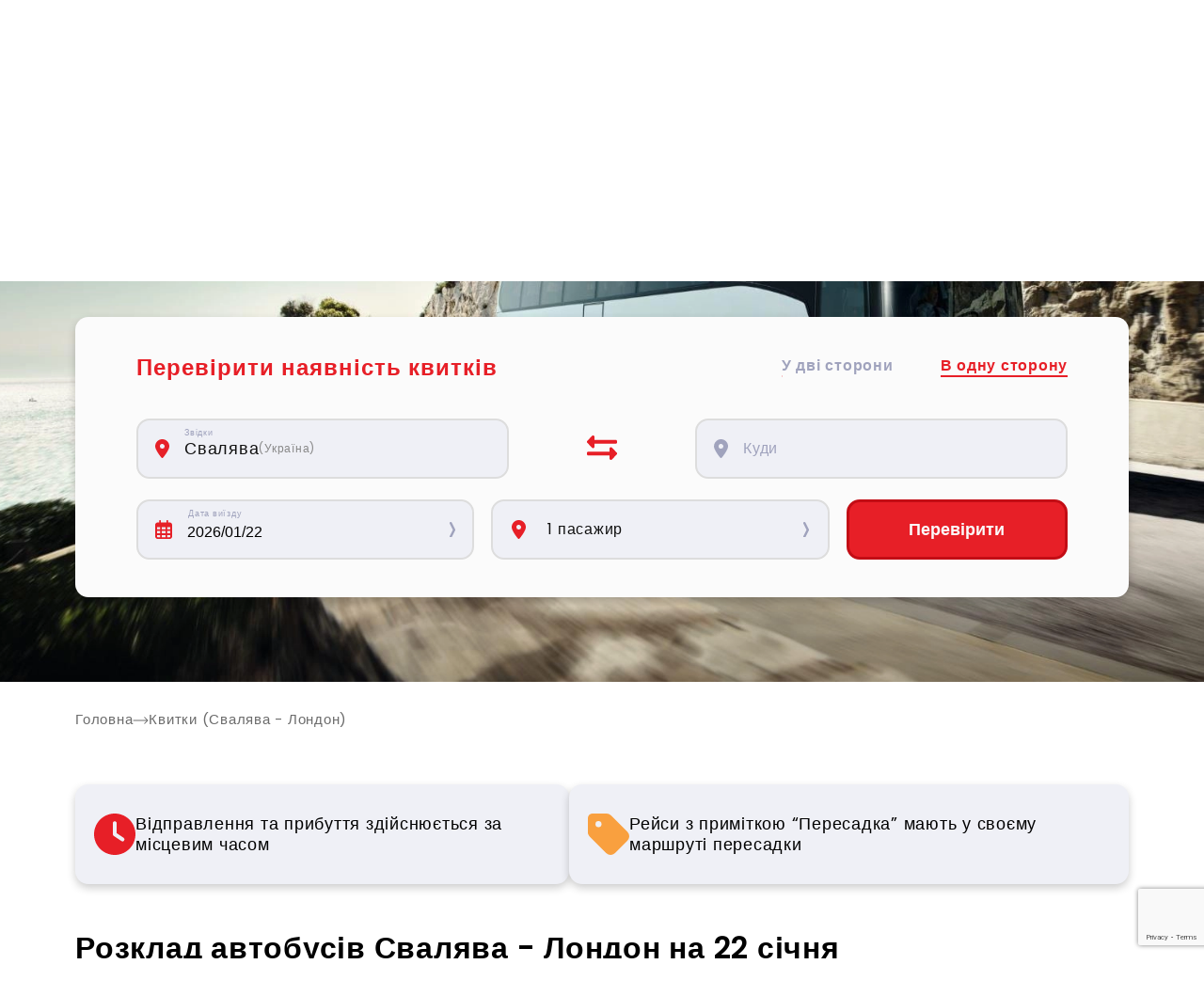

--- FILE ---
content_type: text/html; charset=utf-8
request_url: https://pavluks-trans.com/tickets/svaliava/london
body_size: 105044
content:
<!DOCTYPE html><html lang="uk" class="__className_6f32cb" translate="no"><head><meta charSet="utf-8"/><meta name="viewport" content="width=device-width, initial-scale=1"/><link rel="preload" href="/_next/static/media/0484562807a97172-s.p.woff2" as="font" crossorigin="" type="font/woff2"/><link rel="preload" href="/_next/static/media/eafabf029ad39a43-s.p.woff2" as="font" crossorigin="" type="font/woff2"/><link rel="stylesheet" href="/_next/static/css/d26de3840823c57e.css" data-precedence="next"/><link rel="stylesheet" href="/_next/static/css/2e2751e26baf52dd.css" data-precedence="next"/><link rel="stylesheet" href="/_next/static/css/82a0d3523b11b967.css" data-precedence="next"/><link rel="stylesheet" href="/_next/static/css/02409508432e1dfb.css" data-precedence="next"/><link rel="stylesheet" href="/_next/static/css/e98499a4bcf664d5.css" data-precedence="next"/><link rel="stylesheet" href="/_next/static/css/c0d553501d40f1ce.css" data-precedence="next"/><link rel="stylesheet" href="/_next/static/css/1eab3c3aeafd952e.css" data-precedence="next"/><link rel="stylesheet" href="/_next/static/css/201abbea15ba54c2.css" data-precedence="next"/><link rel="preload" as="script" fetchPriority="low" href="/_next/static/chunks/webpack-5d10aaab036368ca.js"/><script src="/_next/static/chunks/fd9d1056-009b673bb6008a25.js" async=""></script><script src="/_next/static/chunks/4938-e14d03ea6a80d79a.js" async=""></script><script src="/_next/static/chunks/main-app-a5134f563d1f8f9d.js" async=""></script><script src="/_next/static/chunks/13b76428-ccac6b34b8b9518b.js" async=""></script><script src="/_next/static/chunks/5734-1b027fbcf40dcdb9.js" async=""></script><script src="/_next/static/chunks/8251-ac2e870603d2ed4d.js" async=""></script><script src="/_next/static/chunks/2173-52ff7dffa26d35f3.js" async=""></script><script src="/_next/static/chunks/9661-5a71ef77f638533b.js" async=""></script><script src="/_next/static/chunks/4519-7f7fc7b311078c43.js" async=""></script><script src="/_next/static/chunks/2073-5315081a4dd1c741.js" async=""></script><script src="/_next/static/chunks/5935-2146656fbe239124.js" async=""></script><script src="/_next/static/chunks/6332-758195ee42859ccb.js" async=""></script><script src="/_next/static/chunks/3766-866a81205afb6dc2.js" async=""></script><script src="/_next/static/chunks/app/%5Blocale%5D/(site-pages)/layout-d4ab4c8ad9e5af0f.js" async=""></script><script src="/_next/static/chunks/c36f3faa-e1d90db01431970c.js" async=""></script><script src="/_next/static/chunks/c473e9eb-3f815a481b341afc.js" async=""></script><script src="/_next/static/chunks/1749-5e3fc12017dc00aa.js" async=""></script><script src="/_next/static/chunks/8872-88e3d0488a6613ca.js" async=""></script><script src="/_next/static/chunks/7952-de8db38b9895a719.js" async=""></script><script src="/_next/static/chunks/5687-4bfd373cafc1bbf5.js" async=""></script><script src="/_next/static/chunks/6047-fa3caff5ca800e26.js" async=""></script><script src="/_next/static/chunks/9517-2349f2002ec89eb7.js" async=""></script><script src="/_next/static/chunks/app/%5Blocale%5D/(site-pages)/tickets/%5B...slug%5D/page-ef64f137866143dd.js" async=""></script><script src="/_next/static/chunks/5446-583c860fec824f11.js" async=""></script><script src="/_next/static/chunks/app/%5Blocale%5D/layout-253d30acd4eb4640.js" async=""></script><script src="/_next/static/chunks/app/%5Blocale%5D/error-2382f624f89a2005.js" async=""></script><script src="/_next/static/chunks/app/%5Blocale%5D/not-found-2cc65b9437bd5e28.js" async=""></script><link rel="preload" href="/scripts/pixel.js" as="script"/><title>Розклад автобусів Свалява - Лондон | Pavluks-trans</title><meta name="description" content="Рейси від Pavluks-trans Свалява - Лондон | Пропонуємо широкий вибір маршрутів, комфортабельні автобуси ✔️ безкоштовний Wi-Fi та розетки ✔️ Безпечна оплата онлайн"/><link rel="manifest" href="/manifest.webmanifest"/><meta name="robots" content=" index, follow"/><link rel="canonical" href="https://pavluks-trans.com/tickets/svaliava/london"/><link rel="alternate" hrefLang="uk" href="https://pavluks-trans.com/tickets/svaliava/london"/><link rel="alternate" hrefLang="ru" href="https://pavluks-trans.com/ru/tickets/svaliava/london"/><link rel="alternate" hrefLang="en" href="https://pavluks-trans.com/en/tickets/svaliava/london"/><link rel="alternate" hrefLang="pl" href="https://pavluks-trans.com/pl/tickets/svaliava/london"/><meta name="apple-mobile-web-app-capable" content="yes"/><meta name="apple-mobile-web-app-title" content="Pavluks trans"/><meta name="apple-mobile-web-app-status-bar-style" content="default"/><meta property="og:title" content="Розклад автобусів Свалява - Лондон | Pavluks-trans"/><meta property="og:description" content="Рейси від Pavluks-trans Свалява - Лондон | Пропонуємо широкий вибір маршрутів, комфортабельні автобуси ✔️ безкоштовний Wi-Fi та розетки ✔️ Безпечна оплата онлайн"/><meta property="og:url" content="https://pavluks-trans.com/tickets/svaliava/london"/><meta property="og:image" content="https://pavluks-trans.com/assets/images/logo-white.jpg"/><meta property="og:type" content="website"/><meta name="twitter:card" content="summary_large_image"/><meta name="twitter:title" content="Розклад автобусів Свалява - Лондон | Pavluks-trans"/><meta name="twitter:description" content="Рейси від Pavluks-trans Свалява - Лондон | Пропонуємо широкий вибір маршрутів, комфортабельні автобуси ✔️ безкоштовний Wi-Fi та розетки ✔️ Безпечна оплата онлайн"/><meta name="twitter:image" content="https://pavluks-trans.com/assets/images/logo-white.jpg"/><link rel="icon" href="/favicon.ico" type="image/x-icon" sizes="48x48"/><link rel="icon" href="/icon0.svg?45a59f039ee0da89" type="image/svg+xml" sizes="any"/><link rel="icon" href="/icon1.png?c8c42a1d8b7b349c" type="image/png" sizes="96x96"/><link rel="apple-touch-icon" href="/apple-icon.png?41ed3366d834369b" type="image/png" sizes="180x180"/><meta name="next-size-adjust"/><script src="/_next/static/chunks/polyfills-c67a75d1b6f99dc8.js" noModule=""></script></head><body><div class="Toastify"></div><!--$--><!--$--><div id="wrapper"><header class="header container "><button type="button" class="header__logo"><svg xmlns="http://www.w3.org/2000/svg" fill="none" viewBox="0 0 325 36"><g clip-path="url(#logo-white_svg__a)"><path fill="#3AAA35" d="M23.788 8.974H2.864l-.818 3.405h5.046L5.017 23.441l2.84 3.283 2.675-14.335h13.256c.413.017.82-.101 1.161-.337.34-.236.595-.577.726-.971.29-1.075-.629-2.107-1.887-2.107"></path><path fill="#009FE3" d="M35.757 3.488C34.233 1.809 31.558.958 27.81.958H1.03L0 6.265h25.317c1.863 0 3.13.443 3.87 1.352.64.774.828 1.839.571 3.167-.687 3.546-3.575 4.29-5.873 4.29h-11.04l-2.651 13.727 5.858 6.294 2.845-14.714h4.877c3.793 0 6.855-.885 9.11-2.631a11.687 11.687 0 0 0 4.257-7.234c.6-3.03.145-5.345-1.384-7.028"></path><path fill="#fff" d="m37.456 35.095 6.84-34.58h16.092c7.474 0 10.541 5.084 9.342 11.15a13.818 13.818 0 0 1-4.859 8.09 13.683 13.683 0 0 1-8.896 3.053H47.21l-2.42 12.287zm24.799-23.43C62.825 8.744 61.012 7 58.123 7H50.34l-1.848 9.33h7.784c2.889 0 5.414-1.815 5.98-4.666M93.349 35.095l-.968-5.837H77.644l-3.323 5.837h-8.355L86.116.515h9.192l6.41 34.58zM89.246 7.88l-8.307 14.88h10.726zM114.548 35.095 108.08.515h8.355l4.277 26.598L135.463.516h8.355l-20.077 34.58zM140.19 35.095l6.821-34.58h7.325l-5.564 28.101h14.543l-1.282 6.48zM169.866 21.305l4.117-20.79h7.421l-4.059 20.532c-.967 4.82 1.171 8.138 6.483 8.138 5.312 0 8.709-3.317 9.676-8.138L197.563.516h7.455l-4.102 20.74c-1.703 8.605-7.915 14.442-18.38 14.442-10.464 0-14.354-5.89-12.67-14.393M225.338 35.095l-7.678-13.838-3.314 3.21-2.071 10.628h-7.339l6.856-34.58h7.324l-3.057 15.45L231.284.514h9.023l-16.904 16.213 10.958 18.353zM236.373 30.226l5.075-5.603c1.935 2.544 5.269 4.67 10.01 4.67 4.02 0 6.352-1.869 6.739-3.839 1.215-6.119-19.419-1.916-16.841-14.933C242.493 4.767 248.386 0 256.485 0c5.462 0 9.676 1.659 12.453 4.82l-5.143 5.39c-2.274-2.588-5.748-3.784-9.255-3.784-3.145 0-5.177 1.4-5.588 3.473-1.084 5.496 19.391 1.814 16.836 14.724-1.253 6.323-6.681 11.095-15.965 11.095-6.585-.02-10.9-2.228-13.45-5.492M273.766 32.94l1.156-5.836h-1.843l.508-2.569h1.843l.605-3.06h2.951l-.605 3.036h2.26l-.513 2.568h-2.255l-1.001 5.054c-.136.696.126 1.226.769 1.226.384.005.76-.107 1.079-.321l.184 2.223a4.232 4.232 0 0 1-2.588.72c-2.047.02-2.942-1.051-2.55-3.04M280.428 35.698l2.216-11.187h2.902l-.304 1.527a5.96 5.96 0 0 1 3.909-1.81l-.571 2.875a3.85 3.85 0 0 0-.794-.068 4.566 4.566 0 0 0-2.989 1.275l-1.452 7.388zM295.406 35.699l.228-1.158a5.562 5.562 0 0 1-3.808 1.46c-1.775 0-3.633-1.207-3.135-3.712.518-2.617 2.811-3.614 4.586-3.614 1.452 0 2.69.486 3.252 1.366l.3-1.503c.222-1.138-.596-1.877-2.071-1.877a5.645 5.645 0 0 0-3.512 1.318l-.716-1.946a8.713 8.713 0 0 1 5.21-1.76c2.535 0 4.659 1.02 4.025 4.241l-1.451 7.228zm.532-2.686.276-1.39c-.358-.648-1.214-.974-2.158-.974-1.151 0-2.215.604-2.419 1.693-.203 1.09.62 1.644 1.771 1.644a3.553 3.553 0 0 0 2.53-.953zM308.749 35.698l1.336-6.766c.309-1.551-.392-2.082-1.636-2.082a3.958 3.958 0 0 0-2.796 1.319l-1.49 7.53h-2.903l2.216-11.188h2.903l-.291 1.459a6.272 6.272 0 0 1 4.238-1.741c2.444 0 3.344 1.39 2.903 3.57l-1.553 7.9zM313.897 34.24l1.679-2.063a5.162 5.162 0 0 0 3.546 1.532c1.263 0 1.964-.487 2.104-1.206.363-1.854-6.545-.346-5.675-4.753.373-1.872 2.332-3.521 5.259-3.521A5.894 5.894 0 0 1 325 25.76l-1.572 2.014a3.86 3.86 0 0 0-3.039-1.294c-1.059 0-1.848.486-1.973 1.109-.329 1.668 6.536.277 5.641 4.796-.402 2.038-2.419 3.594-5.525 3.594-1.936.02-3.692-.632-4.635-1.74"></path></g><defs><clipPath id="logo-white_svg__a"><path fill="#fff" d="M0 0h325v36H0z"></path></clipPath></defs></svg></button><div class="header__controls"><a href="tel:+380(67)-484-57-27" class="header__phone"><svg xmlns="http://www.w3.org/2000/svg" width="18" height="18" fill="none"><path fill="#E71F27" d="M5.797.866A1.402 1.402 0 0 0 4.131.05L1.037.894A1.41 1.41 0 0 0 0 2.25C0 10.948 7.052 18 15.75 18a1.41 1.41 0 0 0 1.356-1.037l.844-3.094a1.402 1.402 0 0 0-.816-1.666l-3.375-1.406a1.402 1.402 0 0 0-1.627.408l-1.42 1.733a11.881 11.881 0 0 1-5.65-5.65l1.733-1.416a1.403 1.403 0 0 0 .408-1.628L5.797.869z"></path></svg>+380(67)-484-57-27</a><ul class="languages "><li class="language current-language"><button type="button" data-language="ua">Укр</button></li><li class="language "><button type="button" data-language="pl">Pl</button></li><li class="language "><button type="button" data-language="en">Eng</button></li><li class="language "><button type="button" data-language="ru">Рус</button></li></ul><button class="login-btn"><svg xmlns="http://www.w3.org/2000/svg" width="38" height="38" viewBox="0 0 38 38" fill="none"><circle cx="19" cy="19" r="18" stroke="white" stroke-width="2"></circle><circle cx="19" cy="16" r="7" stroke="white" stroke-width="2"></circle><path d="M5.7002 31.35C8.59525 27.3357 13.472 24.7 19.0002 24.7C24.5284 24.7 29.4051 27.3357 32.3002 31.35" stroke="white" stroke-width="2"></path></svg></button></div><div class="mobile-mnu-container hidden"><div class="burger"><span></span><i></i></div><div class="mobile-mnu"><a href="/ua"><div class="mobile-mnu__logo"><svg xmlns="http://www.w3.org/2000/svg" fill="none" viewBox="0 0 325 36"><g clip-path="url(#logo-color_svg__a)"><path fill="#3AAA35" d="M23.788 8.974H2.864l-.818 3.405h5.046L5.017 23.441l2.84 3.283 2.675-14.335h13.256c.413.017.82-.101 1.161-.337.34-.236.595-.577.726-.971.29-1.075-.629-2.107-1.887-2.107"></path><path fill="#009FE3" d="M35.757 3.488C34.233 1.809 31.558.958 27.81.958H1.03L0 6.265h25.317c1.863 0 3.13.443 3.87 1.352.64.774.828 1.839.571 3.167-.687 3.546-3.575 4.29-5.873 4.29h-11.04l-2.651 13.727 5.858 6.294 2.845-14.714h4.877c3.793 0 6.855-.885 9.11-2.631a11.687 11.687 0 0 0 4.257-7.234c.6-3.03.145-5.345-1.384-7.028"></path><path fill="#E71F27" d="m37.456 35.095 6.84-34.58h16.092c7.474 0 10.541 5.084 9.342 11.15a13.818 13.818 0 0 1-4.859 8.09 13.683 13.683 0 0 1-8.896 3.053H47.21l-2.42 12.287zm24.799-23.43C62.825 8.744 61.012 7 58.123 7H50.34l-1.848 9.33h7.784c2.889 0 5.414-1.815 5.98-4.666M93.349 35.095l-.968-5.837H77.644l-3.323 5.837h-8.355L86.116.515h9.192l6.41 34.58zM89.246 7.88l-8.307 14.88h10.726zM114.549 35.095 108.08.515h8.355l4.277 26.598L135.463.516h8.355l-20.077 34.58zM140.19 35.095l6.821-34.58h7.325l-5.564 28.101h14.543l-1.282 6.48zM169.866 21.305l4.117-20.79h7.421l-4.059 20.532c-.967 4.82 1.171 8.138 6.483 8.138 5.312 0 8.709-3.317 9.676-8.138L197.563.516h7.455l-4.102 20.74c-1.703 8.605-7.915 14.442-18.38 14.442-10.464 0-14.354-5.89-12.67-14.393M225.338 35.095l-7.678-13.838-3.314 3.21-2.071 10.628h-7.339l6.856-34.58h7.324l-3.057 15.45L231.284.514h9.023l-16.904 16.213 10.958 18.353zM236.373 30.226l5.075-5.603c1.936 2.544 5.269 4.67 10.01 4.67 4.02 0 6.352-1.869 6.739-3.839 1.215-6.119-19.419-1.916-16.841-14.933C242.493 4.767 248.386 0 256.485 0c5.462 0 9.676 1.659 12.453 4.82l-5.143 5.39c-2.274-2.588-5.748-3.784-9.255-3.784-3.145 0-5.177 1.4-5.588 3.473-1.084 5.496 19.391 1.814 16.836 14.724-1.253 6.323-6.681 11.095-15.965 11.095-6.585-.02-10.9-2.228-13.45-5.492M273.766 32.94l1.156-5.837h-1.843l.508-2.568h1.843l.605-3.06h2.951l-.605 3.036h2.26l-.513 2.568h-2.255l-1.001 5.054c-.136.695.126 1.226.769 1.226.384.005.76-.107 1.079-.321l.184 2.223a4.231 4.231 0 0 1-2.588.72c-2.047.019-2.942-1.051-2.55-3.04M280.428 35.698l2.216-11.187h2.902l-.304 1.527a5.96 5.96 0 0 1 3.909-1.81l-.571 2.875a3.856 3.856 0 0 0-.794-.068 4.566 4.566 0 0 0-2.989 1.275l-1.452 7.388zM295.406 35.698l.228-1.157A5.562 5.562 0 0 1 291.826 36c-1.775 0-3.633-1.206-3.135-3.711.518-2.617 2.811-3.615 4.586-3.615 1.452 0 2.69.487 3.252 1.367l.3-1.503c.222-1.138-.596-1.877-2.071-1.877a5.65 5.65 0 0 0-3.513 1.318l-.716-1.946a8.719 8.719 0 0 1 5.211-1.76c2.535 0 4.659 1.02 4.025 4.241l-1.451 7.228zm.532-2.685.276-1.39c-.358-.648-1.214-.974-2.158-.974-1.151 0-2.215.604-2.419 1.693-.203 1.09.62 1.644 1.771 1.644a3.553 3.553 0 0 0 2.53-.953zM308.749 35.698l1.336-6.766c.309-1.551-.392-2.082-1.636-2.082a3.958 3.958 0 0 0-2.796 1.319l-1.49 7.53h-2.903l2.216-11.188h2.903l-.291 1.459a6.272 6.272 0 0 1 4.238-1.741c2.444 0 3.343 1.39 2.903 3.57l-1.553 7.9zM313.897 34.24l1.679-2.063a5.163 5.163 0 0 0 3.546 1.532c1.263 0 1.964-.487 2.104-1.206.363-1.854-6.545-.346-5.675-4.753.373-1.872 2.332-3.521 5.259-3.521A5.894 5.894 0 0 1 325 25.76l-1.572 2.014a3.858 3.858 0 0 0-3.039-1.294c-1.059 0-1.848.486-1.973 1.109-.329 1.668 6.536.277 5.641 4.796-.402 2.038-2.419 3.594-5.525 3.594-1.936.02-3.692-.632-4.635-1.74"></path></g><defs><clipPath id="logo-color_svg__a"><path fill="#fff" d="M0 0h325v36H0z"></path></clipPath></defs></svg></div></a><div class="mobile-mnu__content"><a href="tel:+380(67)-484-57-27" class="mobile-mnu__phone"><svg xmlns="http://www.w3.org/2000/svg" width="18" height="18" fill="none"><path fill="#E71F27" d="M5.797.866A1.402 1.402 0 0 0 4.131.05L1.037.894A1.41 1.41 0 0 0 0 2.25C0 10.948 7.052 18 15.75 18a1.41 1.41 0 0 0 1.356-1.037l.844-3.094a1.402 1.402 0 0 0-.816-1.666l-3.375-1.406a1.402 1.402 0 0 0-1.627.408l-1.42 1.733a11.881 11.881 0 0 1-5.65-5.65l1.733-1.416a1.403 1.403 0 0 0 .408-1.628L5.797.869z"></path></svg>+380(67)-484-57-27</a><ul class="mobile-mnu__list"><li class="mobile-mnu__item"><a href="/ua/about">Про нас і наш автопарк</a></li><li class="mobile-mnu__item"><a href="/ua/faq">Питання та відповіді</a></li><li class="mobile-mnu__item"><a href="/ua/rent">Оренда автобусів</a></li><li class="mobile-mnu__item"><a href="/ua/contacts">Контакти</a></li></ul><ul class="mobile-mnu__languages"><li class="mobile-mnu__languages-item current-language"><button data-language="ua">Українська мова</button></li><li class="mobile-mnu__languages-item "><button data-language="en">English language</button></li><li class="mobile-mnu__languages-item "><button data-language="pl">Polski język</button></li><li class="mobile-mnu__languages-item "><button data-language="ru">Русский язык</button></li></ul></div></div></div></header></div><!--$--><!--$--><article class="intro "><div class="container"><div class="intro__heading"><h1 class="intro__title">Розклад автобусів Свалява - Лондон</h1></div></div></article><div class="container" style="width:100%;margin-top:30px"><ol class="breadcrumbs" itemScope="" itemType="https://schema.org/BreadcrumbList"><li class="breadcrumbs__item" itemProp="itemListElement" itemScope="" itemType="https://schema.org/ListItem"><a itemProp="item" itemScope="" itemType="https://schema.org/WebPage" href="/"><span itemProp="name">Головна</span></a><meta itemProp="position" content="1"/></li><li class="breadcrumbs__item" itemProp="itemListElement" itemScope="" itemType="https://schema.org/ListItem"><a itemProp="item" itemScope="" itemType="https://schema.org/WebPage" href="/tickets/svaliava/london"><span itemProp="name">Квитки (Свалява - Лондон)</span></a><meta itemProp="position" content="2"/></li></ol></div><main><div class="warning-container container"><div class="warning-item"><svg xmlns="http://www.w3.org/2000/svg" width="44" height="44" fill="none"><path fill="#E71F27" d="M22 44C9.848 44 0 34.152 0 22S9.848 0 22 0s22 9.848 22 22-9.848 22-22 22m-2.062-33.687V22c0 .688.343 1.332.919 1.719l8.25 5.5a2.058 2.058 0 0 0 2.862-.576 2.056 2.056 0 0 0-.576-2.862l-7.33-4.881V10.313c0-1.143-.92-2.063-2.063-2.063-1.143 0-2.062.92-2.062 2.063"></path></svg><p>Відправлення та прибуття здійснюється за місцевим часом</p></div><div class="warning-item"><svg xmlns="http://www.w3.org/2000/svg" width="44" height="44" fill="none"><path fill="#F9A03F" d="M0 4.818v15.037c0 1.71.674 3.35 1.88 4.557l17.704 17.702a6.435 6.435 0 0 0 9.102 0l13.428-13.428a6.435 6.435 0 0 0 0-9.102L24.412 1.88A6.44 6.44 0 0 0 19.855 0H4.828A4.814 4.814 0 0 0 0 4.818m11.265 9.656a3.215 3.215 0 0 1-3.218-3.219 3.215 3.215 0 0 1 3.218-3.218 3.215 3.215 0 0 1 3.219 3.218 3.215 3.215 0 0 1-3.219 3.219"></path></svg><p>Рейси з приміткою “Пересадка” мають у своєму маршруті пересадки</p></div></div><div class="ticket-short-info"><div class="ticket-short-info__img"><svg xmlns="http://www.w3.org/2000/svg" fill="none" viewBox="0 0 283 283"><path fill="#E71F27" fill-rule="evenodd" d="M35.249.19c-.514.126-2.408.572-4.207.99-6.144 1.427-12.815 4.828-17.53 8.937l-1.636 1.426 3.563 3.588 3.564 3.589 2.653-2.16c5.337-4.347 11.33-6.36 18.928-6.36 8.434 0 14.87 2.713 21.062 8.88 6.014 5.99 8.883 12.596 9.01 20.738.104 6.756-3.247 15.186-11.952 30.065C52.328 80.78 40.9 97.827 40.243 97.42c-.178-.11-1.96-2.48-3.96-5.267C24.939 76.343 15.368 59.44 11.522 48.42c-1.352-3.872-1.505-4.834-1.439-9.009.11-6.848 2.354-12.91 6.747-18.226l2.173-2.465-3.564-3.589-3.563-3.588s-5.267 6.369-6.96 9.451C-.15 30.213-1.36 40.906 1.593 50.31 5.373 62.336 15.319 80 29.733 100.283c6.972 9.812 7.486 10.385 9.598 10.717 2.492.393 4.066-.469 6.202-3.4a330.475 330.475 0 0 1 3.546-4.763c2.31-3.027 10.966-15.831 13.967-20.66 7.702-12.392 13.947-24.948 16.096-32.364 3.152-10.876 1.22-22.06-5.59-32.37-1.746-2.64-6.943-7.912-9.866-10.004-3.202-2.293-8.552-4.79-12.778-5.963C47.052.406 37.542-.376 35.248.189M33.64 21.403c-8.625 3.189-14.16 11.67-13.432 20.578 1.125 13.761 15.413 22.437 27.895 16.939 2.986-1.316 6.758-4.175 8.242-6.247 2.78-3.884 3.912-7.372 3.912-12.062 0-8.479-3.977-14.748-11.687-18.423-2.665-1.27-3.612-1.466-7.713-1.587-3.77-.111-5.166.044-7.217.802M45.956 32.03c5.566 3.897 5.944 11.704.781 16.122-6.605 5.654-16.397 1.06-16.397-7.692 0-3.376.94-5.515 3.288-7.486 2.45-2.056 4.425-2.695 7.653-2.473 2.082.142 3.23.517 4.675 1.529m18.188 69.331c-3.485 1.071-4.552 5.24-2.056 8.034l1.364 1.527 11.363.141c6.25.078 11.848.02 12.44-.129 1.322-.332 3.04-2.233 3.482-3.853.395-1.446-.49-3.738-1.94-5.031-.966-.861-1.82-.934-12.101-1.036-6.243-.062-11.712.089-12.552.347m50.76-.021c-12.033.255-12.155.283-13.327 3.087-.895 2.141-.071 4.428 2.141 5.939 1.007.688 2.621.79 12.549.79 12.55 0 13.492-.187 14.617-2.901.695-1.678.25-4.495-.89-5.634-1.37-1.37-3.268-1.531-15.09-1.281m28.297 1.433c-1.91 1.995-1.944 4.985-.076 6.853l1.296 1.296h24.733l1.295-1.296c1.038-1.037 1.297-1.721 1.297-3.427 0-1.816-.226-2.332-1.527-3.495l-1.527-1.364h-24.118zm41.104-.604c-2.887 2.337-2.539 7.037.629 8.479 1.649.752 23.383.673 24.909-.09 2.902-1.45 3.245-6.051.608-8.164-1.28-1.026-1.57-1.049-13.229-1.041-10.59.007-12.031.098-12.917.816m40.642.064c-1.95 1.215-2.714 3.724-1.8 5.912 1.187 2.84 1.586 2.922 14.899 3.091l12.075.153 1.364-1.526c2.097-2.346 1.68-5.692-.928-7.464-1.063-.723-2.637-.842-12.666-.96-10.748-.127-11.545-.078-12.944.794m-119.346 2.145c.604.643.993 1.169.864 1.169-.128 0-.728-.526-1.332-1.169-.604-.642-.993-1.168-.864-1.168s.728.526 1.332 1.168m4.207 4.207c.604.643.993 1.168.864 1.168-.128 0-.728-.525-1.332-1.168-.604-.643-.992-1.169-.864-1.169.129 0 .728.526 1.332 1.169m154.494 1.714c-2.266 1.253-3.039 2.385-3.039 4.455 0 1.829.272 2.327 2.698 4.943 4.098 4.42 6.304 7.919 7.76 12.307 1.306 3.937 3.926 5.501 7.037 4.202 1.708-.714 3.073-2.762 3.073-4.612 0-2.591-3.264-9.759-6.22-13.661-2.194-2.897-6.033-6.778-7.429-7.515-1.499-.789-2.607-.823-3.88-.119m9.945 37.167c-.866.554-1.74 1.973-2.731 4.43-1.866 4.627-3.605 7.347-6.957 10.877-1.48 1.558-2.898 3.464-3.151 4.236-1.47 4.486 3.839 8.165 7.622 5.282 6.011-4.579 12.801-15.723 12.801-21.006 0-3.284-4.713-5.658-7.584-3.819m-37.781 24.45c-9.115.202-10.714.348-11.824 1.076-2.624 1.722-2.747 5.236-.267 7.606l1.431 1.367 11.344-.033c10.769-.03 11.426-.083 12.973-1.04 2.641-1.631 3.455-4.429 1.936-6.651-1.728-2.529-2.327-2.619-15.593-2.325m-203.32.667c-9.957 1.839-14.343 5.378-12.1 9.764 1.487 2.907 3.931 3.296 9.004 1.434 2.756-1.011 4.519-1.281 10.241-1.57 6.327-.32 7.01-.441 8.065-1.431 2.711-2.547 2.225-6.865-.922-8.18-1.996-.833-9.82-.843-14.289-.017m30.113-.144c-1.403.698-2.534 2.86-2.534 4.843 0 2.348 1.928 4.261 4.715 4.678 1.135.17 6.656.241 12.27.157l10.206-.152 1.363-1.526c1.885-2.111 1.885-4.652 0-6.763l-1.364-1.526-11.842-.097c-7.421-.061-12.205.083-12.814.386m40.592-.042c-1.19.478-2.921 3.057-2.923 4.356-.003 1.526 1.408 3.895 2.708 4.548 1.838.922 21.569 1.203 24.169.344 3.948-1.305 4.657-6.35 1.216-8.661-1.548-1.041-1.872-1.067-12.855-1.038-6.196.016-11.739.219-12.315.451m40.73-.023c-.543.219-1.458.995-2.032 1.724-.829 1.049-.999 1.74-.821 3.329.27 2.418 1.31 3.674 3.56 4.299 2.7.75 21.26.607 23.139-.179 2.074-.866 3.087-2.418 3.075-4.711-.012-1.992-.931-3.52-2.647-4.398-1.219-.623-22.75-.68-24.274-.064m39.294 1.109c-1.295 1.295-1.612 1.975-1.612 3.465 0 2.355 1.357 4.13 3.644 4.765 2.737.76 21.29.627 23.189-.166 3.328-1.39 4.15-5.151 1.721-7.871l-1.363-1.526-11.983-.139-11.984-.14zm-74.535.923c0 .083-.578.661-1.285 1.285l-1.286 1.133 1.134-1.285c1.059-1.202 1.437-1.5 1.437-1.133m-3.739 3.739c0 .083-.578.662-1.286 1.285l-1.285 1.133 1.133-1.285c1.059-1.202 1.438-1.5 1.438-1.133M8.838 188.583c-1.46.579-2.951 2.364-4.423 5.301-3.152 6.286-4.71 12.734-4.369 18.084.169 2.647.375 3.228 1.481 4.18 1.897 1.631 5.072 1.546 6.801-.183 1.119-1.119 1.328-1.78 1.586-5.025.401-5.046 1.396-8.61 3.674-13.165 2.149-4.294 2.2-6.18.218-8.042-1.118-1.05-3.708-1.649-4.968-1.15m175.529 24.873c-.771.485-6.063 5.586-11.76 11.337-8.67 8.751-10.41 10.733-10.678 12.163-.177.939-.237 6.723-.135 12.853.172 10.257.272 11.361 1.256 13.857 1.169 2.967 3.645 5.731 6.779 7.568 2.185 1.28 8.246 2.346 11.15 1.96 1.31-.174 1.864-.039 2.182.531.389.694.529.679 1.518-.158l1.09-.922-1.082 1.228-1.082 1.227 2.044 2.508c1.346 1.651 2.982 2.986 4.792 3.91 2.461 1.258 3.187 1.402 6.984 1.394 3.664-.007 4.557-.176 6.594-1.243 2.678-1.404 6.125-4.908 6.838-6.953l.48-1.376 10.238-.059c5.631-.032 10.597-.084 11.034-.116.481-.036 1.174.66 1.753 1.76 1.352 2.568 4.466 5.581 7.114 6.885 3.205 1.578 9.667 1.589 12.846.021 2.547-1.256 5.776-4.388 7.144-6.93l.966-1.795 4.225-.046c2.629-.029 5.139-.35 6.647-.851 3.04-1.009 6.486-4.059 8.311-7.353l1.385-2.5V242.96c0-18.827-.029-19.461-.999-21.557-1.428-3.088-3.906-5.628-7.037-7.215l-2.715-1.375-43.24-.119c-41.672-.115-43.291-.088-44.642.762m7.713 14.08v5.141H179.241l5.126-5.141c4.058-4.07 5.396-5.142 6.42-5.142h1.293zm25.609.116.133 5.025h-15.458v-10.306l7.596.128 7.596.129zm25.344-.116v5.141h-15.426V222.394h15.426zm27.639-4.41c1.828.945 2.745 3.195 2.745 6.732v2.819h-20.568V222.394h8.204c6.532 0 8.492.149 9.619.732M7.215 228.13c-2.92 2.92-2.144 5.693 3.192 11.406 5.427 5.81 11.807 9.967 15.3 9.967 2.662 0 4.761-1.984 4.761-4.5 0-2.758-.681-3.619-4.532-5.733-3.461-1.899-7.69-5.658-11.272-10.018-1.55-1.888-2.176-2.299-3.827-2.514-1.793-.233-2.124-.106-3.622 1.392m266.097 22.693c.138 8.364-.12 9.738-2.125 11.315-.949.747-1.898.919-5.071.919h-3.902l-1.147-2.262c-2.764-5.454-9.366-8.634-15.57-7.498-4.915.899-9.458 4.251-11.173 8.241l-.653 1.519H211.794l-1.398-2.27c-3.219-5.23-7.436-7.629-13.435-7.642-2.753-.006-3.765.228-6.105 1.409-3.01 1.52-5.804 4.254-7.081 6.93l-.79 1.658-4.139-.159c-3.999-.154-4.185-.211-5.503-1.686l-1.364-1.526v-8.328c0-4.58.153-8.481.34-8.667.187-.187 22.958-.203 50.602-.035l50.262.305zm-231.194-6.322c-2.083 2.149-2.113 4.895-.075 6.887l1.419 1.387h24.176l1.452-1.356c2.623-2.45 1.641-7.039-1.705-7.968-.984-.273-6.575-.487-12.762-.489l-11.01-.002zm40.63-.345c-1.785 1.501-2.284 3.76-1.265 5.729 1.475 2.853 1.663 2.89 14.632 2.89h11.808l1.527-1.364c1.311-1.171 1.526-1.672 1.526-3.544 0-1.871-.215-2.373-1.526-3.544l-1.527-1.363H84.169zm40.753-.145a4.725 4.725 0 0 0 .326 7.985c1.865 1.103 13.771 1.14 15.329.049 2.792-1.955 3.041-5.765.517-7.889-1.38-1.161-1.621-1.196-8.054-1.196-6.126 0-6.746.08-8.118 1.051m76.941 20.243c2.828 2.379 2.246 6.876-1.095 8.469-4.459 2.126-8.983-3.021-6.351-7.228 1.676-2.681 5.064-3.245 7.446-1.241m49.75-.675c4.121 2.107 3.22 8.707-1.305 9.556-5.454 1.023-8.257-6.764-3.404-9.458 1.325-.736 3.378-.779 4.709-.098m21.823 8.222c0 .351-.42-.02-2.357-2.083l-2.084-2.221 2.22 2.084c1.221 1.146 2.221 2.145 2.221 2.22m-82.74-2.506c0 .088-.473.561-1.052 1.051l-1.051.891.89-1.052c.837-.988 1.213-1.264 1.213-.89" clip-rule="evenodd" opacity="0.3"></path></svg></div><div class="container"><div class="warning-item"><svg xmlns="http://www.w3.org/2000/svg" width="44" height="44" fill="none"><path fill="#E71F27" d="M22 44C9.848 44 0 34.152 0 22S9.848 0 22 0s22 9.848 22 22-9.848 22-22 22m-2.062-33.687V22c0 .688.343 1.332.919 1.719l8.25 5.5a2.058 2.058 0 0 0 2.862-.576 2.056 2.056 0 0 0-.576-2.862l-7.33-4.881V10.313c0-1.143-.92-2.063-2.063-2.063-1.143 0-2.062.92-2.062 2.063"></path></svg><p>Запізнилися на автобус? Не хвилюйтесь, ми <b>безкоштовно</b> перенесемо ваш квиток на наступний автобус за наявності вільних місць у випадку, <b>якщо ви завчасно попередили нас про запізнення.</b></p></div><div class="short-info"><div class="short-info__head"><h2>Обирай якість та комфорт!</h2><a href="/"><svg xmlns="http://www.w3.org/2000/svg" fill="none" viewBox="0 0 325 36" style="cursor:pointer"><g clip-path="url(#logo-color_svg__a)"><path fill="#3AAA35" d="M23.788 8.974H2.864l-.818 3.405h5.046L5.017 23.441l2.84 3.283 2.675-14.335h13.256c.413.017.82-.101 1.161-.337.34-.236.595-.577.726-.971.29-1.075-.629-2.107-1.887-2.107"></path><path fill="#009FE3" d="M35.757 3.488C34.233 1.809 31.558.958 27.81.958H1.03L0 6.265h25.317c1.863 0 3.13.443 3.87 1.352.64.774.828 1.839.571 3.167-.687 3.546-3.575 4.29-5.873 4.29h-11.04l-2.651 13.727 5.858 6.294 2.845-14.714h4.877c3.793 0 6.855-.885 9.11-2.631a11.687 11.687 0 0 0 4.257-7.234c.6-3.03.145-5.345-1.384-7.028"></path><path fill="#E71F27" d="m37.456 35.095 6.84-34.58h16.092c7.474 0 10.541 5.084 9.342 11.15a13.818 13.818 0 0 1-4.859 8.09 13.683 13.683 0 0 1-8.896 3.053H47.21l-2.42 12.287zm24.799-23.43C62.825 8.744 61.012 7 58.123 7H50.34l-1.848 9.33h7.784c2.889 0 5.414-1.815 5.98-4.666M93.349 35.095l-.968-5.837H77.644l-3.323 5.837h-8.355L86.116.515h9.192l6.41 34.58zM89.246 7.88l-8.307 14.88h10.726zM114.549 35.095 108.08.515h8.355l4.277 26.598L135.463.516h8.355l-20.077 34.58zM140.19 35.095l6.821-34.58h7.325l-5.564 28.101h14.543l-1.282 6.48zM169.866 21.305l4.117-20.79h7.421l-4.059 20.532c-.967 4.82 1.171 8.138 6.483 8.138 5.312 0 8.709-3.317 9.676-8.138L197.563.516h7.455l-4.102 20.74c-1.703 8.605-7.915 14.442-18.38 14.442-10.464 0-14.354-5.89-12.67-14.393M225.338 35.095l-7.678-13.838-3.314 3.21-2.071 10.628h-7.339l6.856-34.58h7.324l-3.057 15.45L231.284.514h9.023l-16.904 16.213 10.958 18.353zM236.373 30.226l5.075-5.603c1.936 2.544 5.269 4.67 10.01 4.67 4.02 0 6.352-1.869 6.739-3.839 1.215-6.119-19.419-1.916-16.841-14.933C242.493 4.767 248.386 0 256.485 0c5.462 0 9.676 1.659 12.453 4.82l-5.143 5.39c-2.274-2.588-5.748-3.784-9.255-3.784-3.145 0-5.177 1.4-5.588 3.473-1.084 5.496 19.391 1.814 16.836 14.724-1.253 6.323-6.681 11.095-15.965 11.095-6.585-.02-10.9-2.228-13.45-5.492M273.766 32.94l1.156-5.837h-1.843l.508-2.568h1.843l.605-3.06h2.951l-.605 3.036h2.26l-.513 2.568h-2.255l-1.001 5.054c-.136.695.126 1.226.769 1.226.384.005.76-.107 1.079-.321l.184 2.223a4.231 4.231 0 0 1-2.588.72c-2.047.019-2.942-1.051-2.55-3.04M280.428 35.698l2.216-11.187h2.902l-.304 1.527a5.96 5.96 0 0 1 3.909-1.81l-.571 2.875a3.856 3.856 0 0 0-.794-.068 4.566 4.566 0 0 0-2.989 1.275l-1.452 7.388zM295.406 35.698l.228-1.157A5.562 5.562 0 0 1 291.826 36c-1.775 0-3.633-1.206-3.135-3.711.518-2.617 2.811-3.615 4.586-3.615 1.452 0 2.69.487 3.252 1.367l.3-1.503c.222-1.138-.596-1.877-2.071-1.877a5.65 5.65 0 0 0-3.513 1.318l-.716-1.946a8.719 8.719 0 0 1 5.211-1.76c2.535 0 4.659 1.02 4.025 4.241l-1.451 7.228zm.532-2.685.276-1.39c-.358-.648-1.214-.974-2.158-.974-1.151 0-2.215.604-2.419 1.693-.203 1.09.62 1.644 1.771 1.644a3.553 3.553 0 0 0 2.53-.953zM308.749 35.698l1.336-6.766c.309-1.551-.392-2.082-1.636-2.082a3.958 3.958 0 0 0-2.796 1.319l-1.49 7.53h-2.903l2.216-11.188h2.903l-.291 1.459a6.272 6.272 0 0 1 4.238-1.741c2.444 0 3.343 1.39 2.903 3.57l-1.553 7.9zM313.897 34.24l1.679-2.063a5.163 5.163 0 0 0 3.546 1.532c1.263 0 1.964-.487 2.104-1.206.363-1.854-6.545-.346-5.675-4.753.373-1.872 2.332-3.521 5.259-3.521A5.894 5.894 0 0 1 325 25.76l-1.572 2.014a3.858 3.858 0 0 0-3.039-1.294c-1.059 0-1.848.486-1.973 1.109-.329 1.668 6.536.277 5.641 4.796-.402 2.038-2.419 3.594-5.525 3.594-1.936.02-3.692-.632-4.635-1.74"></path></g><defs><clipPath id="logo-color_svg__a"><path fill="#fff" d="M0 0h325v36H0z"></path></clipPath></defs></svg></a></div><div class="short-info__content"><p>Завдяки нашому багаторічному досвіду, ми впевнено можемо заявити, що подорож на автобусах компанії pavluks-trans стане для Вас приємним явищем. Ми гарантуємо забезпечення міжнародних стандартів якості у сфері пасажирських перевезень.</p><span class="short-info__tagline">Ми вдосконалюємо себе для Вас.</span><span class="short-info__tagline">Pavluks-trans - гарний початок Вашої подорожі!</span></div></div></div></div></main><!--/$--><!--/$--><footer class="footer"><div class="container"><div class="footer__head"><a class="footer__icon" href="/"><svg xmlns="http://www.w3.org/2000/svg" fill="none" viewBox="0 0 325 36"><g clip-path="url(#logo-white_svg__a)"><path fill="#3AAA35" d="M23.788 8.974H2.864l-.818 3.405h5.046L5.017 23.441l2.84 3.283 2.675-14.335h13.256c.413.017.82-.101 1.161-.337.34-.236.595-.577.726-.971.29-1.075-.629-2.107-1.887-2.107"></path><path fill="#009FE3" d="M35.757 3.488C34.233 1.809 31.558.958 27.81.958H1.03L0 6.265h25.317c1.863 0 3.13.443 3.87 1.352.64.774.828 1.839.571 3.167-.687 3.546-3.575 4.29-5.873 4.29h-11.04l-2.651 13.727 5.858 6.294 2.845-14.714h4.877c3.793 0 6.855-.885 9.11-2.631a11.687 11.687 0 0 0 4.257-7.234c.6-3.03.145-5.345-1.384-7.028"></path><path fill="#fff" d="m37.456 35.095 6.84-34.58h16.092c7.474 0 10.541 5.084 9.342 11.15a13.818 13.818 0 0 1-4.859 8.09 13.683 13.683 0 0 1-8.896 3.053H47.21l-2.42 12.287zm24.799-23.43C62.825 8.744 61.012 7 58.123 7H50.34l-1.848 9.33h7.784c2.889 0 5.414-1.815 5.98-4.666M93.349 35.095l-.968-5.837H77.644l-3.323 5.837h-8.355L86.116.515h9.192l6.41 34.58zM89.246 7.88l-8.307 14.88h10.726zM114.548 35.095 108.08.515h8.355l4.277 26.598L135.463.516h8.355l-20.077 34.58zM140.19 35.095l6.821-34.58h7.325l-5.564 28.101h14.543l-1.282 6.48zM169.866 21.305l4.117-20.79h7.421l-4.059 20.532c-.967 4.82 1.171 8.138 6.483 8.138 5.312 0 8.709-3.317 9.676-8.138L197.563.516h7.455l-4.102 20.74c-1.703 8.605-7.915 14.442-18.38 14.442-10.464 0-14.354-5.89-12.67-14.393M225.338 35.095l-7.678-13.838-3.314 3.21-2.071 10.628h-7.339l6.856-34.58h7.324l-3.057 15.45L231.284.514h9.023l-16.904 16.213 10.958 18.353zM236.373 30.226l5.075-5.603c1.935 2.544 5.269 4.67 10.01 4.67 4.02 0 6.352-1.869 6.739-3.839 1.215-6.119-19.419-1.916-16.841-14.933C242.493 4.767 248.386 0 256.485 0c5.462 0 9.676 1.659 12.453 4.82l-5.143 5.39c-2.274-2.588-5.748-3.784-9.255-3.784-3.145 0-5.177 1.4-5.588 3.473-1.084 5.496 19.391 1.814 16.836 14.724-1.253 6.323-6.681 11.095-15.965 11.095-6.585-.02-10.9-2.228-13.45-5.492M273.766 32.94l1.156-5.836h-1.843l.508-2.569h1.843l.605-3.06h2.951l-.605 3.036h2.26l-.513 2.568h-2.255l-1.001 5.054c-.136.696.126 1.226.769 1.226.384.005.76-.107 1.079-.321l.184 2.223a4.232 4.232 0 0 1-2.588.72c-2.047.02-2.942-1.051-2.55-3.04M280.428 35.698l2.216-11.187h2.902l-.304 1.527a5.96 5.96 0 0 1 3.909-1.81l-.571 2.875a3.85 3.85 0 0 0-.794-.068 4.566 4.566 0 0 0-2.989 1.275l-1.452 7.388zM295.406 35.699l.228-1.158a5.562 5.562 0 0 1-3.808 1.46c-1.775 0-3.633-1.207-3.135-3.712.518-2.617 2.811-3.614 4.586-3.614 1.452 0 2.69.486 3.252 1.366l.3-1.503c.222-1.138-.596-1.877-2.071-1.877a5.645 5.645 0 0 0-3.512 1.318l-.716-1.946a8.713 8.713 0 0 1 5.21-1.76c2.535 0 4.659 1.02 4.025 4.241l-1.451 7.228zm.532-2.686.276-1.39c-.358-.648-1.214-.974-2.158-.974-1.151 0-2.215.604-2.419 1.693-.203 1.09.62 1.644 1.771 1.644a3.553 3.553 0 0 0 2.53-.953zM308.749 35.698l1.336-6.766c.309-1.551-.392-2.082-1.636-2.082a3.958 3.958 0 0 0-2.796 1.319l-1.49 7.53h-2.903l2.216-11.188h2.903l-.291 1.459a6.272 6.272 0 0 1 4.238-1.741c2.444 0 3.344 1.39 2.903 3.57l-1.553 7.9zM313.897 34.24l1.679-2.063a5.162 5.162 0 0 0 3.546 1.532c1.263 0 1.964-.487 2.104-1.206.363-1.854-6.545-.346-5.675-4.753.373-1.872 2.332-3.521 5.259-3.521A5.894 5.894 0 0 1 325 25.76l-1.572 2.014a3.86 3.86 0 0 0-3.039-1.294c-1.059 0-1.848.486-1.973 1.109-.329 1.668 6.536.277 5.641 4.796-.402 2.038-2.419 3.594-5.525 3.594-1.936.02-3.692-.632-4.635-1.74"></path></g><defs><clipPath id="logo-white_svg__a"><path fill="#fff" d="M0 0h325v36H0z"></path></clipPath></defs></svg></a><ul class="payment-methods"><li><svg xmlns="http://www.w3.org/2000/svg" fill="none" viewBox="0 0 106 82"><path fill="#FBFBFB" d="M86.512 36.479s1.398 6.809 1.71 8.237h-6.146c.608-1.63 2.945-7.962 2.945-7.962-.037.055.607-1.666.975-2.728zM106 8.786v64.428c0 4.85-3.957 8.786-8.833 8.786H8.833C3.957 82 0 78.065 0 73.214V8.786C0 3.936 3.957 0 8.833 0h88.334C102.043 0 106 3.935 106 8.786M28.064 54.764l11.63-28.407h-7.82L24.64 45.76l-.791-3.935-2.576-13.07c-.424-1.811-1.73-2.324-3.35-2.397H6.018l-.13.568c2.909.732 5.503 1.793 7.767 3.13l6.588 24.71zm17.373.037 4.637-28.444h-7.398l-4.62 28.444zm25.745-9.298c.037-3.24-1.95-5.711-6.202-7.743-2.595-1.3-4.177-2.178-4.177-3.514.037-1.208 1.343-2.453 4.25-2.453 2.412-.055 4.178.513 5.503 1.08l.663.311 1.012-6.15c-1.454-.567-3.773-1.208-6.625-1.208-7.306 0-12.44 3.88-12.477 9.408-.055 4.082 3.68 6.352 6.478 7.724 2.852 1.392 3.827 2.307 3.827 3.533-.036 1.904-2.318 2.782-4.435 2.782-2.944 0-4.527-.457-6.937-1.519l-.976-.458-1.03 6.388c1.73.787 4.932 1.483 8.244 1.52 7.766.018 12.827-3.808 12.882-9.701M97.167 54.8l-5.963-28.444h-5.723c-1.767 0-3.11.513-3.865 2.361L70.63 54.801h7.766s1.27-3.514 1.546-4.265h9.496c.22 1.007.883 4.265.883 4.265z"></path></svg></li><li><svg xmlns="http://www.w3.org/2000/svg" fill="none" viewBox="0 0 106 82"><path fill="#FBFBFB" d="M88.867 69.06c0 1.244-.847 2.14-2.061 2.14-1.251 0-2.061-.95-2.061-2.14 0-1.19.81-2.142 2.06-2.142 1.215 0 2.062.952 2.062 2.141m-57.196-2.142c-1.306 0-2.06.952-2.06 2.141 0 1.19.754 2.142 2.06 2.142 1.196 0 2.006-.897 2.006-2.142-.018-1.19-.81-2.141-2.006-2.141m21.623-.055c-.993 0-1.6.64-1.748 1.592h3.515c-.166-1.043-.81-1.592-1.767-1.592m19.839.055c-1.252 0-2.006.952-2.006 2.141 0 1.19.754 2.142 2.006 2.142 1.251 0 2.06-.897 2.06-2.142 0-1.19-.809-2.141-2.06-2.141m19.488 4.777c0 .055.055.092.055.201 0 .055-.055.092-.055.202-.055.055-.055.091-.092.146-.055.055-.092.092-.202.092-.055.055-.092.055-.203.055-.055 0-.092 0-.202-.055-.055 0-.092-.055-.147-.092-.056-.055-.092-.091-.092-.146-.056-.092-.056-.147-.056-.202 0-.091 0-.146.056-.2 0-.092.055-.147.092-.202.055-.055.092-.055.147-.092.092-.055.147-.055.202-.055.092 0 .148 0 .203.055.092.055.147.055.202.092.055.036.037.11.092.201m-.405.256c.092 0 .092-.055.148-.055.055-.055.055-.091.055-.146 0-.055 0-.091-.055-.146-.056 0-.093-.055-.203-.055h-.294v.64h.147v-.256h.055l.203.256h.147zM106 8.786v64.428c0 4.85-3.957 8.786-8.833 8.786H8.833C3.957 82 0 78.065 0 73.214V8.786C0 3.936 3.957 0 8.833 0h88.334C102.043 0 106 3.935 106 8.786M11.778 34.337c0 14.003 11.428 25.351 25.488 25.351 5.005 0 9.919-1.5 14.078-4.228-13.416-10.854-13.324-31.336 0-42.19a25.608 25.608 0 0 0-14.078-4.228c-14.06-.018-25.488 11.348-25.488 25.295M53 54.253c12.974-10.067 12.919-29.689 0-39.81-12.919 10.121-12.974 29.761 0 39.81M26.813 68.217c0-1.592-1.05-2.635-2.705-2.69-.847 0-1.749.256-2.356 1.19-.442-.75-1.196-1.19-2.245-1.19-.7 0-1.399.256-1.95.988v-.805h-1.51v6.717h1.51c0-3.46-.46-5.527 1.656-5.527 1.877 0 1.508 1.866 1.508 5.527h1.454c0-3.35-.46-5.527 1.657-5.527 1.877 0 1.509 1.83 1.509 5.527h1.509v-4.21zm8.263-2.507h-1.454v.805c-.497-.604-1.196-.988-2.153-.988-1.896 0-3.35 1.5-3.35 3.532 0 2.05 1.454 3.533 3.35 3.533.957 0 1.656-.348 2.153-.988v.841h1.454zm7.453 4.686c0-2.746-4.214-1.501-4.214-2.783 0-1.043 2.19-.878 3.404-.201l.607-1.19c-1.73-1.116-5.557-1.098-5.557 1.501 0 2.618 4.214 1.52 4.214 2.746 0 1.153-2.484 1.061-3.81.146l-.644 1.153c2.062 1.391 6 1.099 6-1.373m6.514 1.702-.404-1.245c-.7.385-2.246.806-2.246-.75v-3.039h2.411V65.71h-2.41v-2.05h-1.51v2.05h-1.398v1.336h1.398v3.057c0 3.221 3.184 2.635 4.16 1.995m2.448-2.453h5.06c0-2.965-1.361-4.136-3.201-4.136-1.951 0-3.35 1.445-3.35 3.532 0 3.752 4.16 4.375 6.22 2.6l-.699-1.099c-1.435 1.171-3.607 1.062-4.03-.897m10.876-3.935c-.846-.366-2.135-.33-2.797.805v-.805h-1.51v6.717h1.51v-3.789c0-2.123 1.748-1.848 2.355-1.537zm1.95 3.35c0-2.087 2.135-2.764 3.81-1.538l.7-1.19c-2.135-1.665-6.018-.75-6.018 2.746 0 3.624 4.122 4.356 6.017 2.745l-.699-1.19c-1.693 1.19-3.81.476-3.81-1.574m12.275-3.35h-1.509v.805c-1.527-2.013-5.502-.878-5.502 2.544 0 3.515 4.122 4.521 5.502 2.545v.841h1.51zm6.202 0c-.442-.22-2.024-.531-2.797.805v-.805h-1.454v6.717h1.454v-3.789c0-2.013 1.656-1.885 2.355-1.537zm7.416-2.727h-1.453v3.532c-1.51-1.995-5.503-.933-5.503 2.544 0 3.551 4.14 4.503 5.503 2.545v.841h1.453zm1.399-13.746v.842h.147v-.842h.35v-.147h-.847v.147zm1.215 22.66c0-.092 0-.202-.056-.293-.055-.055-.092-.147-.147-.202-.055-.055-.147-.091-.202-.146-.092 0-.203-.055-.295-.055-.055 0-.147.055-.257.055a.962.962 0 0 0-.203.146c-.092.055-.147.147-.147.202-.055.091-.055.2-.055.292 0 .055 0 .147.055.257 0 .055.055.146.147.201a.639.639 0 0 0 .203.147c.092.054.202.054.257.054.092 0 .203 0 .295-.055.055-.055.147-.091.202-.146.055-.055.092-.146.147-.201.056-.11.056-.202.056-.257m.588-22.825h-.257l-.295.64-.294-.64h-.258v.988h.148v-.75l.294.64h.202l.258-.64v.75h.203zm.81-14.735c0-13.947-11.428-25.313-25.488-25.313-5.005 0-9.919 1.5-14.078 4.228 13.269 10.854 13.471 31.39 0 42.19a25.698 25.698 0 0 0 14.078 4.228c14.06.018 25.488-11.33 25.488-25.333"></path></svg></li></ul></div><div class="footer__body"><div class="footer__wrap"><h3>Інформація</h3><ul><li><a class="footer__link" href="/about">Про нас і автопарк</a></li><li><a class="footer__link" href="/faq">Питання та відповіді</a></li><li><a class="footer__link" href="/contacts">Контакти</a></li><li><a class="footer__link" href="/news">Блог</a></li><li><a class="footer__link" href="/profile">Повернути квиток</a></li><li><a class="footer__link" href="/sitemap">Карта сайту</a></li></ul></div><div class="footer__wrap"><p>Квитки</p><ul><li><a class="footer__link" href="/rent">Оренда</a></li><li><a class="footer__link" href="/routes">Маршрути</a></li></ul></div><div class="footer__wrap"><h3>Документи</h3><ul><li><a class="footer__link" href="/offer-agreement">Договір оферти</a></li><li><a class="footer__link" href="/confidential-information">Політика конфіденційності</a></li><li><a class="footer__link" href="/loyalty-program">Умови та Правила участі в бонусній програмі</a></li></ul></div><div class="footer__wrap"><h3>Наші контакти</h3><ul class="footer__wrap-contact"><li><a href="/cdn-cgi/l/email-protection#b8cbcdc8c8d7caccf8c8d9ced4cdd3cb95cccad9d6cb96dbd7d5" class="footer__link"><span class="__cf_email__" data-cfemail="51222421213e2325112130273d243a227c2523303f227f323e3c">[email&#160;protected]</span></a></li><li><a href="tel:+380674845727" class="footer__link">+380(67)-484-57-27</a></li></ul><p class="legal-address">ФОП Павлюк Віталій Іванович Адреса реєстрації: Адреса: 47132, Тернопільська обл.Шумський р-н, с. Соснівка вул. Центральна Код ЄДРПОУ (для ЮО):ІПН (для ФОП або платників ПДВ): 2871821212</p><p class="legal-address">Pavluks Trans Sp. z o.o. KRS Numer KRS: 0000684456 adres Aleje Jerozolimskie 151/10, 02-326 Warszawa (Warsaw, Poland) Prezes (Direktor) Pavliuk Vitalii</p><h3 class="socials__title">Наші контакти</h3><div class="footer__social"><a target="_blank" rel="noreferrer" href="https://www.facebook.com/pavlukstrans?mibextid=ZbWKwL" class="footer__social-link"><svg xmlns="http://www.w3.org/2000/svg" width="24" fill="none" viewBox="0 0 24 44" class="footer__social-icons"><path fill="#111" d="m22.427 24.75 1.245-7.963H15.89V11.62c0-2.179 1.087-4.302 4.572-4.302H24V.538S20.79 0 17.72 0C11.312 0 7.123 3.814 7.123 10.718v6.069H0v7.963h7.123V44h8.767V24.75z"></path></svg></a><a target="_blank" rel="noreferrer" href="https://www.instagram.com/pavluks_/?igshid=ZDdkNTZiNTM%3D" class="footer__social-link"><svg xmlns="http://www.w3.org/2000/svg" width="50" height="50" data-name="Layer 1" viewBox="0 0 24 24" class="footer__social-icons"><path fill="#111" d="M17.34 5.46a1.2 1.2 0 1 0 1.2 1.2 1.2 1.2 0 0 0-1.2-1.2m4.6 2.42a7.59 7.59 0 0 0-.46-2.43 4.94 4.94 0 0 0-1.16-1.77 4.7 4.7 0 0 0-1.77-1.15 7.3 7.3 0 0 0-2.43-.47C15.06 2 14.72 2 12 2s-3.06 0-4.12.06a7.3 7.3 0 0 0-2.43.47 4.78 4.78 0 0 0-1.77 1.15 4.7 4.7 0 0 0-1.15 1.77 7.3 7.3 0 0 0-.47 2.43C2 8.94 2 9.28 2 12s0 3.06.06 4.12a7.3 7.3 0 0 0 .47 2.43 4.7 4.7 0 0 0 1.15 1.77 4.78 4.78 0 0 0 1.77 1.15 7.3 7.3 0 0 0 2.43.47C8.94 22 9.28 22 12 22s3.06 0 4.12-.06a7.3 7.3 0 0 0 2.43-.47 4.7 4.7 0 0 0 1.77-1.15 4.85 4.85 0 0 0 1.16-1.77 7.59 7.59 0 0 0 .46-2.43c0-1.06.06-1.4.06-4.12s0-3.06-.06-4.12M20.14 16a5.61 5.61 0 0 1-.34 1.86 3.06 3.06 0 0 1-.75 1.15 3.19 3.19 0 0 1-1.15.75 5.61 5.61 0 0 1-1.86.34c-1 .05-1.37.06-4 .06s-3 0-4-.06a5.73 5.73 0 0 1-1.94-.3 3.27 3.27 0 0 1-1.1-.75 3 3 0 0 1-.74-1.15 5.54 5.54 0 0 1-.4-1.9c0-1-.06-1.37-.06-4s0-3 .06-4a5.54 5.54 0 0 1 .35-1.9A3 3 0 0 1 5 5a3.14 3.14 0 0 1 1.1-.8A5.73 5.73 0 0 1 8 3.86c1 0 1.37-.06 4-.06s3 0 4 .06a5.61 5.61 0 0 1 1.86.34 3.06 3.06 0 0 1 1.19.8 3.06 3.06 0 0 1 .75 1.1 5.61 5.61 0 0 1 .34 1.9c.05 1 .06 1.37.06 4s-.01 3-.06 4M12 6.87A5.13 5.13 0 1 0 17.14 12 5.12 5.12 0 0 0 12 6.87m0 8.46A3.33 3.33 0 1 1 15.33 12 3.33 3.33 0 0 1 12 15.33"></path></svg></a></div></div></div><div class="footer__copyright"><p>Copyright © <!-- -->2026<!-- -->, Pavluks-Trans. <!-- -->Всі права захищені.</p></div></div></footer><!--/$--><!--/$--><!--$--><div></div><!--/$--><script data-cfasync="false" src="/cdn-cgi/scripts/5c5dd728/cloudflare-static/email-decode.min.js"></script><script src="/_next/static/chunks/webpack-5d10aaab036368ca.js" async=""></script><script>(self.__next_f=self.__next_f||[]).push([0]);self.__next_f.push([2,null])</script><script>self.__next_f.push([1,"0:\"$L1\"\n"])</script><script>self.__next_f.push([1,"2:HL[\"/_next/static/media/0484562807a97172-s.p.woff2\",\"font\",{\"crossOrigin\":\"\",\"type\":\"font/woff2\"}]\n3:HL[\"/_next/static/media/eafabf029ad39a43-s.p.woff2\",\"font\",{\"crossOrigin\":\"\",\"type\":\"font/woff2\"}]\n4:HL[\"/_next/static/css/d26de3840823c57e.css\",\"style\"]\n5:HL[\"/_next/static/css/2e2751e26baf52dd.css\",\"style\"]\n6:HL[\"/_next/static/css/82a0d3523b11b967.css\",\"style\"]\n7:HL[\"/_next/static/css/02409508432e1dfb.css\",\"style\"]\n8:HL[\"/_next/static/css/e98499a4bcf664d5.css\",\"style\"]\n9:HL[\"/_next/static/css/c0d553501d4"])</script><script>self.__next_f.push([1,"0f1ce.css\",\"style\"]\na:HL[\"/_next/static/css/1eab3c3aeafd952e.css\",\"style\"]\nb:HL[\"/_next/static/css/201abbea15ba54c2.css\",\"style\"]\n"])</script><script>self.__next_f.push([1,"c:I[47690,[],\"\"]\nf:I[5613,[],\"\"]\n12:I[31778,[],\"\"]\n16:I[48955,[],\"\"]\n10:[\"locale\",\"ua\",\"d\"]\n11:[\"slug\",\"svaliava/london\",\"c\"]\n"])</script><script>self.__next_f.push([1,"1:[null,[\"$\",\"$Lc\",null,{\"buildId\":\"AUlgLjJen1eZbZq8EokFL\",\"assetPrefix\":\"\",\"initialCanonicalUrl\":\"/tickets/svaliava/london\",\"initialTree\":[\"\",{\"children\":[[\"locale\",\"ua\",\"d\"],{\"children\":[\"(site-pages)\",{\"children\":[\"tickets\",{\"children\":[[\"slug\",\"svaliava/london\",\"c\"],{\"children\":[\"__PAGE__\",{}]}]}]}]},\"$undefined\",\"$undefined\",true]}],\"initialSeedData\":[\"\",{\"children\":[[\"locale\",\"ua\",\"d\"],{\"children\":[\"(site-pages)\",{\"children\":[\"tickets\",{\"children\":[[\"slug\",\"svaliava/london\",\"c\"],{\"children\":[\"__PAGE__\",{},[\"$Ld\",\"$Le\",null]]},[\"$\",\"$Lf\",null,{\"parallelRouterKey\":\"children\",\"segmentPath\":[\"children\",\"$10\",\"children\",\"(site-pages)\",\"children\",\"tickets\",\"children\",\"$11\",\"children\"],\"loading\":\"$undefined\",\"loadingStyles\":\"$undefined\",\"loadingScripts\":\"$undefined\",\"hasLoading\":false,\"error\":\"$undefined\",\"errorStyles\":\"$undefined\",\"errorScripts\":\"$undefined\",\"template\":[\"$\",\"$L12\",null,{}],\"templateStyles\":\"$undefined\",\"templateScripts\":\"$undefined\",\"notFound\":\"$undefined\",\"notFoundStyles\":\"$undefined\",\"styles\":[[\"$\",\"link\",\"0\",{\"rel\":\"stylesheet\",\"href\":\"/_next/static/css/02409508432e1dfb.css\",\"precedence\":\"next\",\"crossOrigin\":\"$undefined\"}],[\"$\",\"link\",\"1\",{\"rel\":\"stylesheet\",\"href\":\"/_next/static/css/e98499a4bcf664d5.css\",\"precedence\":\"next\",\"crossOrigin\":\"$undefined\"}],[\"$\",\"link\",\"2\",{\"rel\":\"stylesheet\",\"href\":\"/_next/static/css/c0d553501d40f1ce.css\",\"precedence\":\"next\",\"crossOrigin\":\"$undefined\"}],[\"$\",\"link\",\"3\",{\"rel\":\"stylesheet\",\"href\":\"/_next/static/css/1eab3c3aeafd952e.css\",\"precedence\":\"next\",\"crossOrigin\":\"$undefined\"}],[\"$\",\"link\",\"4\",{\"rel\":\"stylesheet\",\"href\":\"/_next/static/css/201abbea15ba54c2.css\",\"precedence\":\"next\",\"crossOrigin\":\"$undefined\"}]]}]]},[\"$\",\"$Lf\",null,{\"parallelRouterKey\":\"children\",\"segmentPath\":[\"children\",\"$10\",\"children\",\"(site-pages)\",\"children\",\"tickets\",\"children\"],\"loading\":\"$undefined\",\"loadingStyles\":\"$undefined\",\"loadingScripts\":\"$undefined\",\"hasLoading\":false,\"error\":\"$undefined\",\"errorStyles\":\"$undefined\",\"errorScripts\":\"$undefined\",\"template\":[\"$\",\"$L12\",null,{}],\"templateStyles\":\"$undefined\",\"templateScripts\":\"$undefined\",\"notFound\":\"$undefined\",\"notFoundStyles\":\"$undefined\",\"styles\":null}]]},[null,\"$L13\",null]]},[null,\"$L14\",null]]},[\"$\",\"$Lf\",null,{\"parallelRouterKey\":\"children\",\"segmentPath\":[\"children\"],\"loading\":\"$undefined\",\"loadingStyles\":\"$undefined\",\"loadingScripts\":\"$undefined\",\"hasLoading\":false,\"error\":\"$undefined\",\"errorStyles\":\"$undefined\",\"errorScripts\":\"$undefined\",\"template\":[\"$\",\"$L12\",null,{}],\"templateStyles\":\"$undefined\",\"templateScripts\":\"$undefined\",\"notFound\":[[\"$\",\"title\",null,{\"children\":\"404: This page could not be found.\"}],[\"$\",\"div\",null,{\"style\":{\"fontFamily\":\"system-ui,\\\"Segoe UI\\\",Roboto,Helvetica,Arial,sans-serif,\\\"Apple Color Emoji\\\",\\\"Segoe UI Emoji\\\"\",\"height\":\"100vh\",\"textAlign\":\"center\",\"display\":\"flex\",\"flexDirection\":\"column\",\"alignItems\":\"center\",\"justifyContent\":\"center\"},\"children\":[\"$\",\"div\",null,{\"children\":[[\"$\",\"style\",null,{\"dangerouslySetInnerHTML\":{\"__html\":\"body{color:#000;background:#fff;margin:0}.next-error-h1{border-right:1px solid rgba(0,0,0,.3)}@media (prefers-color-scheme:dark){body{color:#fff;background:#000}.next-error-h1{border-right:1px solid rgba(255,255,255,.3)}}\"}}],[\"$\",\"h1\",null,{\"className\":\"next-error-h1\",\"style\":{\"display\":\"inline-block\",\"margin\":\"0 20px 0 0\",\"padding\":\"0 23px 0 0\",\"fontSize\":24,\"fontWeight\":500,\"verticalAlign\":\"top\",\"lineHeight\":\"49px\"},\"children\":\"404\"}],[\"$\",\"div\",null,{\"style\":{\"display\":\"inline-block\"},\"children\":[\"$\",\"h2\",null,{\"style\":{\"fontSize\":14,\"fontWeight\":400,\"lineHeight\":\"49px\",\"margin\":0},\"children\":\"This page could not be found.\"}]}]]}]}]],\"notFoundStyles\":[],\"styles\":[[\"$\",\"link\",\"0\",{\"rel\":\"stylesheet\",\"href\":\"/_next/static/css/d26de3840823c57e.css\",\"precedence\":\"next\",\"crossOrigin\":\"$undefined\"}]]}]],\"initialHead\":[false,\"$L15\"],\"globalErrorComponent\":\"$16\"}]]\n"])</script><script>self.__next_f.push([1,"17:\"$Sreact.suspense\"\n"])</script><script>self.__next_f.push([1,"18:I[99558,[\"6990\",\"static/chunks/13b76428-ccac6b34b8b9518b.js\",\"5734\",\"static/chunks/5734-1b027fbcf40dcdb9.js\",\"8251\",\"static/chunks/8251-ac2e870603d2ed4d.js\",\"2173\",\"static/chunks/2173-52ff7dffa26d35f3.js\",\"9661\",\"static/chunks/9661-5a71ef77f638533b.js\",\"4519\",\"static/chunks/4519-7f7fc7b311078c43.js\",\"2073\",\"static/chunks/2073-5315081a4dd1c741.js\",\"5935\",\"static/chunks/5935-2146656fbe239124.js\",\"6332\",\"static/chunks/6332-758195ee42859ccb.js\",\"3766\",\"static/chunks/3766-866a81205afb6dc2.js\",\"4450\",\"static/chunks/app/%5Blocale%5D/(site-pages)/layout-d4ab4c8ad9e5af0f.js\"],\"\"]\n"])</script><script>self.__next_f.push([1,"19:I[27731,[\"6990\",\"static/chunks/13b76428-ccac6b34b8b9518b.js\",\"3415\",\"static/chunks/c36f3faa-e1d90db01431970c.js\",\"8760\",\"static/chunks/c473e9eb-3f815a481b341afc.js\",\"5734\",\"static/chunks/5734-1b027fbcf40dcdb9.js\",\"8251\",\"static/chunks/8251-ac2e870603d2ed4d.js\",\"2173\",\"static/chunks/2173-52ff7dffa26d35f3.js\",\"1749\",\"static/chunks/1749-5e3fc12017dc00aa.js\",\"9661\",\"static/chunks/9661-5a71ef77f638533b.js\",\"8872\",\"static/chunks/8872-88e3d0488a6613ca.js\",\"4519\",\"static/chunks/4519-7f7fc7b311078c43.js\",\"7952\",\"static/chunks/7952-de8db38b9895a719.js\",\"2073\",\"static/chunks/2073-5315081a4dd1c741.js\",\"5687\",\"static/chunks/5687-4bfd373cafc1bbf5.js\",\"6332\",\"static/chunks/6332-758195ee42859ccb.js\",\"6047\",\"static/chunks/6047-fa3caff5ca800e26.js\",\"9517\",\"static/chunks/9517-2349f2002ec89eb7.js\",\"7560\",\"static/chunks/app/%5Blocale%5D/(site-pages)/tickets/%5B...slug%5D/page-ef64f137866143dd.js\"],\"\"]\n"])</script><script>self.__next_f.push([1,"1a:I[42568,[\"6990\",\"static/chunks/13b76428-ccac6b34b8b9518b.js\",\"5734\",\"static/chunks/5734-1b027fbcf40dcdb9.js\",\"8251\",\"static/chunks/8251-ac2e870603d2ed4d.js\",\"2173\",\"static/chunks/2173-52ff7dffa26d35f3.js\",\"9661\",\"static/chunks/9661-5a71ef77f638533b.js\",\"4519\",\"static/chunks/4519-7f7fc7b311078c43.js\",\"2073\",\"static/chunks/2073-5315081a4dd1c741.js\",\"5935\",\"static/chunks/5935-2146656fbe239124.js\",\"6332\",\"static/chunks/6332-758195ee42859ccb.js\",\"3766\",\"static/chunks/3766-866a81205afb6dc2.js\",\"4450\",\"static/chunks/app/%5Blocale%5D/(site-pages)/layout-d4ab4c8ad9e5af0f.js\"],\"\"]\n"])</script><script>self.__next_f.push([1,"1b:I[85935,[\"6990\",\"static/chunks/13b76428-ccac6b34b8b9518b.js\",\"5734\",\"static/chunks/5734-1b027fbcf40dcdb9.js\",\"8251\",\"static/chunks/8251-ac2e870603d2ed4d.js\",\"2173\",\"static/chunks/2173-52ff7dffa26d35f3.js\",\"9661\",\"static/chunks/9661-5a71ef77f638533b.js\",\"4519\",\"static/chunks/4519-7f7fc7b311078c43.js\",\"2073\",\"static/chunks/2073-5315081a4dd1c741.js\",\"5935\",\"static/chunks/5935-2146656fbe239124.js\",\"6332\",\"static/chunks/6332-758195ee42859ccb.js\",\"3766\",\"static/chunks/3766-866a81205afb6dc2.js\",\"4450\",\"static/chunks/app/%5Blocale%5D/(site-pages)/layout-d4ab4c8ad9e5af0f.js\"],\"\"]\n"])</script><script>self.__next_f.push([1,"1d:I[82900,[\"5734\",\"static/chunks/5734-1b027fbcf40dcdb9.js\",\"1749\",\"static/chunks/1749-5e3fc12017dc00aa.js\",\"5935\",\"static/chunks/5935-2146656fbe239124.js\",\"5446\",\"static/chunks/5446-583c860fec824f11.js\",\"1203\",\"static/chunks/app/%5Blocale%5D/layout-253d30acd4eb4640.js\"],\"TranslationsProvider\"]\n21:I[60171,[\"5734\",\"static/chunks/5734-1b027fbcf40dcdb9.js\",\"1749\",\"static/chunks/1749-5e3fc12017dc00aa.js\",\"5935\",\"static/chunks/5935-2146656fbe239124.js\",\"5446\",\"static/chunks/5446-583c860fec824f11.js\",\"1203\",\"stat"])</script><script>self.__next_f.push([1,"ic/chunks/app/%5Blocale%5D/layout-253d30acd4eb4640.js\"],\"ToastContainer\"]\n22:I[87893,[\"5734\",\"static/chunks/5734-1b027fbcf40dcdb9.js\",\"6816\",\"static/chunks/app/%5Blocale%5D/error-2382f624f89a2005.js\"],\"\"]\n23:I[35677,[\"5734\",\"static/chunks/5734-1b027fbcf40dcdb9.js\",\"8251\",\"static/chunks/8251-ac2e870603d2ed4d.js\",\"6082\",\"static/chunks/app/%5Blocale%5D/not-found-2cc65b9437bd5e28.js\"],\"\"]\n24:I[98765,[\"5734\",\"static/chunks/5734-1b027fbcf40dcdb9.js\",\"1749\",\"static/chunks/1749-5e3fc12017dc00aa.js\",\"5935\",\"static/c"])</script><script>self.__next_f.push([1,"hunks/5935-2146656fbe239124.js\",\"5446\",\"static/chunks/5446-583c860fec824f11.js\",\"1203\",\"static/chunks/app/%5Blocale%5D/layout-253d30acd4eb4640.js\"],\"\"]\n"])</script><script>self.__next_f.push([1,"13:[\"$\",\"$17\",null,{\"children\":[[\"$\",\"$L18\",null,{}],[\"$\",\"$Lf\",null,{\"parallelRouterKey\":\"children\",\"segmentPath\":[\"children\",\"$10\",\"children\",\"(site-pages)\",\"children\"],\"loading\":[\"$\",\"div\",null,{\"children\":[\"$\",\"$L19\",null,{}]}],\"loadingStyles\":[],\"loadingScripts\":[],\"hasLoading\":true,\"error\":\"$undefined\",\"errorStyles\":\"$undefined\",\"errorScripts\":\"$undefined\",\"template\":[\"$\",\"$L12\",null,{}],\"templateStyles\":\"$undefined\",\"templateScripts\":\"$undefined\",\"notFound\":\"$undefined\",\"notFoundStyles\":\"$undefined\",\"styles\":null}],[\"$\",\"$L1a\",null,{}],[\"$\",\"$L1b\",null,{\"strategy\":\"lazyOnload\",\"async\":true,\"id\":\"binotel-call\",\"children\":\"(function(d, w, s) {\\n                        const widgetHash = '43q65ooewr9erpdaszb8', gcw = d.createElement(s); gcw.type = 'text/javascript'; gcw.async = true;\\n                        gcw.src = '//widgets.binotel.com/getcall/widgets/'+ widgetHash +'.js';\\n                        const sn = d.getElementsByTagName(s)[0]; \\n                       })(document, window, 'script');\"}],[\"$\",\"$L1b\",null,{\"strategy\":\"lazyOnload\",\"async\":true,\"id\":\"binotel\",\"children\":\"(function (d, w, s) {\\n                const widgetHash = 'K1iZqsWKR6cq3LrU9Klu', bch = d.createElement(s);\\n                bch.type = 'text/javascript';\\n                bch.async = true;\\n                bch.src = '//widgets.binotel.com/chat/widgets/' + widgetHash + '.js';\\n                const sn = d.getElementsByTagName(s)[0];\\n                \\n            })(document, window, 'script');\"}]]}]\n"])</script><script>self.__next_f.push([1,"1c:T43d,"])</script><script>self.__next_f.push([1,"!function (w, d, t) {\n            w.TiktokAnalyticsObject=t;var ttq=w[t]=w[t]||[];ttq.methods=[\"page\",\"track\",\"identify\",\"instances\",\"debug\",\"on\",\"off\",\"once\",\"ready\",\"alias\",\"group\",\"enableCookie\",\"disableCookie\",\"holdConsent\",\"revokeConsent\",\"grantConsent\"],ttq.setAndDefer=function(t,e){t[e]=function(){t.push([e].concat(Array.prototype.slice.call(arguments,0)))}};for(var i=0;i\u003cttq.methods.length;i++)ttq.setAndDefer(ttq,ttq.methods[i]);ttq.instance=function(t){for(\n          var e=ttq._i[t]||[],n=0;n\u003cttq.methods.length;n++)ttq.setAndDefer(e,ttq.methods[n]);return e},ttq.load=function(e,n){var r=\"https://analytics.tiktok.com/i18n/pixel/events.js\",o=n\u0026\u0026n.partner;ttq._i=ttq._i||{},ttq._i[e]=[],ttq._i[e]._u=r,ttq._t=ttq._t||{},ttq._t[e]=+new Date,ttq._o=ttq._o||{},ttq._o[e]=n||{};n=document.createElement(\"script\")\n          ;n.type=\"text/javascript\",n.async=!0,n.src=r+\"?sdkid=\"+e+\"\u0026lib=\"+t;e=document.getElementsByTagName(\"script\")[0];e.parentNode.insertBefore(n,e)};\n            ttq.load('D306T2RC77U649U8VGK0');\n            ttq.page();\n          }(window, document, 'ttq');"])</script><script>self.__next_f.push([1,"1e:Tadd,"])</script><script>self.__next_f.push([1,"Мета збору персональних даних Персональні дані - відомості чи сукупність відомостей про фізичну особу, яка ідентифікована або може бути конкретно ідентифікована. Ми можемо обробляти Ваші персональні дані для наступних цілей. При цьому одночасно можуть застосовуватися одна або кілька цілей: При реєстрації на сайті/додатку, для того, щоб створити особистий кабінет для подальшого замовлення квитків ви повинні вказати свою особисту e-mail адресу. Дані в особистому кабінеті. Після реєстрації на сайті \u003c1\u003ePavluks-trans.com\u003c/1\u003e у особистому кабінеті Ви вказуєте свої особисті дані: прізвище, ім’я, номер телефону та дату народження. При купівлі квитка заповнюються дані про пасажира, які можуть відрязнятись від данних, які вказані у особистомі кабінеті. (Купівля квитка для 3 особи) Для інформування Вас щодо рейсу, на який був куплений квиток. Для інформування Вас щодо акцій, знижок та відкриття нових маршрутів на сайті/додатку.  Для відповіді щодо зауважень та претензій щодо роботи служби підтримки, персоналу рейсу, та рейсу загалом. Для відправлення Вам придбаних квитків. Для аналізу роботи додаткових сервісів з метою покращення роботи сайту. Ми діємо відповідно до цієї політики конфіденційності, на підставі Положення про обробку і захист персональних даних і на підставі чинного законодавства України. Ми маємо право зберігати персональні дані стільки, скільки необхідно для реалізації мети, зазначеної в даній Політиці або в терміни, встановлені чинним законодавством України або до моменту видалення Вами цих даних."])</script><script>self.__next_f.push([1,"1f:T646,"])</script><script>self.__next_f.push([1,"The purpose of collecting personal data. Personal data is information or a set of information about an individual who is identified or can be specifically identified. We may process your personal data for the following purposes. One or more purposes may be applied simultaneously: When registering on the website/application, in order to create a personal account for further ticket ordering, you must provide your personal e-mail address. Data in your personal account. After registering on the \u003c1\u003ePavluks-trans.com\u003c/1\u003e website, you enter your personal data in your personal account: surname, name, phone number and date of birth. When purchasing a ticket, the passenger’s data is filled in, which may differ from the data specified in your personal account. (When purchasing a ticket for another person). To inform you about the trip for which the ticket was purchased. To inform you about promotions, discounts and opening of new routes on the website/application.  To respond to comments and complaints regarding the work of the support service, flight personnel, and the flight in general. To send you purchased tickets. To analyse the operation of additional services in order to improve the website. We act in accordance with this privacy policy, on the basis of the Regulation on the processing and protection of personal data and on the basis of the current legislation of Ukraine. We have the right to store personal data for as long as necessary to fulfil the purpose specified in this Policy or within the terms established by the current legislation of Ukraine or until you delete this data."])</script><script>self.__next_f.push([1,"20:T6aa,"])</script><script>self.__next_f.push([1,"Cel zbierania danych osobowych Dane osobowe są to informacje lub całokształt informacji o osobie fizycznej, która została zidentyfikowana lub może zostać konkretnie zidentyfikowana. Możemy przetwarzać Państwa dane osoby w następujących celach. Jednocześnie może być zastosowany jeden lub kilka celów: po rejestracji na stronie internetowej/w aplikacji należy podać swój osobisty adres e-mail, aby stworzyć gabinet osobisty w celu dalszego zamówienia biletów. Dane w gabinecie osobistym. Po rejestracji na stronie internetowej \u003c1\u003ePavluks-trans.com\u003c/1\u003e w gabinecie osobistym należy podać swoje dane osobowe: nazwisko, imię, numer telefonu i datę urodzenia. Przy kupowaniu biletu należy wypełnić dane pasażera, które mogą różnić się od danych podanych w gabinecie osobistym. (Kupno biletu dla osoby trzeciej) W celu poinformowania o kursie autokarowym, na który został kupiony bilet. W celu poinformowania o promocjach, zniżkach i otwarciu nowych kursów na stronie internetowej/w aplikacji. W celu odpowiedzi na uwagi i zgłoszenia dotyczące działania systemu wsparcia, pracy personelu w trakcie podróży i ogólnie samej podróży. W celu wysłania kupionych biletów. W celu analizy działania dodatkowych serwisów i polepszenia działania strony internetowej. Działamy zgodnie z niniejszą polityką poufności, na podstawie Regulaminu o przetwarzaniu i ochronie danych osobowych i na podstawie obowiązujących ustaw Ukrainy. Mamy prawo do przechowywania danych osobowych przez czas konieczny do realizacji celu wskazanego w niniejszej Polityce albo w okresie ustalonym w obowiązujących ustawach Ukrainy, albo do chwili usunięcia przez Państwa tych danych."])</script><script>self.__next_f.push([1,"14:[\"$\",\"html\",null,{\"lang\":\"uk\",\"suppressHydrationWarning\":true,\"className\":\"__className_6f32cb\",\"translate\":\"no\",\"children\":[null,[\"$\",\"$L1b\",null,{\"id\":\"tik-tok\",\"strategy\":\"afterInteractive\",\"dangerouslySetInnerHTML\":{\"__html\":\"$1c\"}}],[\"$\",\"$L1b\",null,{\"id\":\"fb-pixel\",\"strategy\":\"afterInteractive\",\"dangerouslySetInnerHTML\":{\"__html\":\" \\n        function initializeFacebookPixel(f, b, e, v, n, t, s) {\\n  if (f.fbq) return;\\n  n = f.fbq = function () {\\n    n.callMethod ? n.callMethod.apply(n, arguments) : n.queue.push(arguments);\\n  };\\n  if (!f._fbq) f._fbq = n;\\n  n.push = n;\\n  n.loaded = !0;\\n  n.version = \\\"2.0\\\";\\n  n.queue = [];\\n  t = b.createElement(e);\\n  t.async = !0;\\n  t.src = v;\\n  s = b.getElementsByTagName(e)[0];\\n  s.parentNode.insertBefore(t, s);\\n}\\n\\ninitializeFacebookPixel(\\n  window,\\n  document,\\n  \\\"script\\\",\\n  \\\"https://connect.facebook.net/en_US/fbevents.js\\\",\\n);\\nwindow.fbq(\\\"init\\\", 586191423416041);\"}}],[\"$\",\"$L1b\",null,{\"id\":\"google-tag-manager\",\"children\":\"(function(w,d,s,l,i){w[l]=w[l]||[];w[l].push({'gtm.start':\\nnew Date().getTime(),event:'gtm.js'});var f=d.getElementsByTagName(s)[0],\\nj=d.createElement(s),dl=l!='dataLayer'?'\u0026l='+l:'';j.async=true;j.src=\\n'https://www.googletagmanager.com/gtm.js?id='+i+dl;f.parentNode.insertBefore(j,f);\\n})(window,document,'script','dataLayer','GTM-W2RW6BH2');\"}],[\"$\",\"body\",null,{\"suppressHydrationWarning\":true,\"children\":[[\"$\",\"$L1d\",null,{\"resources\":{\"ua\":{\"home\":{\"pages\":{\"main\":\"Головна\",\"personal\":\"Обробка персональних даних\",\"buy\":\"Купівля\",\"settings\":\"Профіль/Налаштування\",\"loyalty-program\":\"Умови та Правила участі в бонусній програмі лояльності компанії Pavluks Trans\",\"error-msg-map\":\"Дані автобуса відображаються за годину до відправлення автобуса і ТІЛЬКИ на квитки,куплені завчасно. Якщо у Вас не відображаються дані - можливо цей ТЗ не обладнаний GPS. При необхідності - зателефонуйте до нас!\",\"show-map-button\":\"Показати автобус на карті\",\"profile\":{\"profile\":\"Профіль\",\"saved\":\"Профіль/Збережені\",\"myTickets\":\"Профіль/Мої квитки\",\"cancelled\":\"Профіль/Скасовані\",\"history\":\"Профіль/Історія\",\"title\":\"Сторінка користувача\",\"title2\":\"Скасування відхилено\",\"title3\":\"Замовлення знаходиться на розгляді у адміністрації!\"},\"appointment\":\"Призначення\",\"pay\":\"Оплатити\",\"terminal\":\"Термінал\",\"numb-buss\":\"Номер автобуса:\",\"recaptcha\":\"Помилка reCAPTCHA, спробуйте ще раз\",\"watchBuss\":\"Відстежувати автобус\",\"loginPhone\":\"Увійти по номеру телефона\",\"loginEmail\":\"Увійти за допомогою пошти\",\"recoveryPhone\":\"Відновити за номером телефона\",\"recoveryPhoneTwo\":\"Відновлення паролю\",\"recoveryEmail\":\"Відновити за допомогою пошти\",\"rememberForm\":\"Запам'ятати\",\"recovery\":\"Відновити\",\"successPayment\":\"Оплата пройшла успішно\"},\"modal-registration\":{\"checkbox\":\"Даю згоду на отримання email-розсилки про новинки та акції\"},\"main-intro\":{\"title0\":\"Квитки на автобусні рейси\",\"title-small\":\"квитки на автобусні рейси\",\"title\":\"Розклад автобусів \",\"title2\":\" на \",\"description\":\"міжміського та міжнародного сполучення\"},\"modal-cancel-ticket\":{\"title\":\"Ви дійсно хочете скасувати квиток?\",\"title-two\":\"Ви дійсно хочете відмінити скачування квитка?\",\"cancel\":\"Скасувати\",\"cancel-ticket\":\"Скасувати квиток\",\"back\":\"Повернутись\"},\"bonus\":{\"error-message\":\"Кількість введених боусів не має бути більша за ціну або бонусів, які є в наявності. Бонуси мають бути цілим числом\",\"placeholder\":\"Введіть бонуси\",\"bonuses\":\"бонусів\",\"invoice\":\"Бонусний рахунок\",\"details\":\"Умови накопичення\",\"pay-bonuses\":\"сплатити бонусами\"},\"bonus-banner\":{\"bonus-price\":\"1 бонус=1 гривня\",\"convert\":\"Перетворюйте\",\"percent\":\" 10% \",\"sum\":\"від суми квитка в\",\"banner-bonuses\":\" бонуси \",\"payment\":\"при оплаті в додатку та використовуйте їх для майбутніх подорожей!\",\"download-app\":\"Завантажити\"},\"form-search\":{\"title\":\"Перевірити наявність квитків\",\"side1\":\"У дві сторони\",\"side2\":\"В одну сторону\",\"placeholder-from\":\"Звідки\",\"placeholder-whither\":\"Куди\",\"placeholder-date\":\"Дата виїзду\",\"placeholder-date2\":\"Дата повернення\",\"placeholder-passenger\":\"Пасажири\",\"btn\":\"Перевірити\",\"swither-p1\":\"Дорослий\",\"swither-p2\":\"Дитячий\",\"swither-p2-kids\":\"до 10 років\",\"select\":{\"placeholder1\":\"Оберіть вік дитини\",\"placeholder2\":\"Необхідно окреме місце\",\"val1\":\"Менше року\",\"val2\":\"рік\",\"val3\":\"роки\",\"val4\":\"років\"},\"dropdown\":{\"val1\":\"пасажир\",\"val2\":\"пасажира\",\"val3\":\"пасажирів\",\"val4\":\"Пасажири\"}},\"short-about\":{\"title1\":\"Комфорт та безпека\",\"title2\":\"Зручна та безпечна оплата\",\"title3\":\"Знижки клієнтам\",\"title4\":\"Бронювання\",\"description1\":\"Комфорт та безпека - головні принципи нашої роботи.\",\"description2\":\"Швидка оплата завдяки протоколам PCI DSS.\",\"description3\":\"Гнучка система знижок постійним клієнтам, що дозволить заощадити.\",\"description4\":\"Проста система бронювання, що доступна 24/7.\"},\"warning-banner\":{\"title\":\"Зверніть увагу!\",\"description\":\"У зв’язку з комендантською годиною, можливі зміни руху автомобілів. Слідкуйте за актуальною інформацією про час відправлення на сайті!\"},\"about-us\":{\"title\":\"Чому обирають саме нас?\",\"items\":{\"title1\":\"Досвід\",\"title2\":\"Постійне зростання\",\"title3\":\"Індивідуальний підхід\",\"title4\":\"Персонал\",\"description1\":\"Наш багаторічний досвід пасажирських перевезень дозволяє гарантувати найкращий сервіс та  максимально якісну, швидку, комфортну подорож.\",\"description2\":\"Крокуючи в ногу з часом, ми постійно оновлюємо матеріально-технічну базу та автопарк, розширюємо географію поїздок та налагоджуємо нові партнерські зв'язки для збільшення території маршрутного обслуговування.\",\"description3\":\"Краща команда фахівців забезпечує індивідуальний підхід. Створюючи пропозицію, ми враховуємо потреби та побажання наших клієнтів пропонуючи найкращі рішення.\",\"description4\":\"Ми зібрали команду справжніх професіоналів операторів та  досвідчених водіїв, які дотримуються високих стандартів транспортних послуг.\"}},\"routes\":{\"title\":\"Знайдіть свій маршрут серед найбільш популярних\",\"description\":\"Широка географія наших маршрутів дозволить знайти найкраще сполучення саме для Вас\",\"head1\":\"Міжміські рейси\",\"head2\":\"Міжнародні рейси\",\"table-title1\":\"Звідки - Куди\",\"table-title2\":\"Виїзд\",\"table-title3\":\"Прибуття\",\"table-title4\":\"Робочі дні\",\"button\":\"Більше рейсів\"},\"our-services\":{\"title\":\"Ми надаємо послуги оренди авто для Ваших потреб\",\"item1\":\"Туристичні поїздки\",\"item2\":\"Трансфер\",\"item3\":\"Святкові заходи\"},\"footer\":{\"legal1\":\"ФОП Павлюк Віталій Іванович Адреса реєстрації: Адреса: 47132, Тернопільська обл.Шумський р-н, с. Соснівка вул. Центральна Код ЄДРПОУ (для ЮО):ІПН (для ФОП або платників ПДВ): 2871821212\",\"legal2\":\"Pavluks Trans Sp. z o.o. KRS Numer KRS: 0000684456 adres Aleje Jerozolimskie 151/10, 02-326 Warszawa (Warsaw, Poland) Prezes (Direktor) Pavliuk Vitalii\",\"copy\":\"Всі права захищені.\",\"col1\":{\"title\":\"Інформація\",\"item1\":\"Про нас і автопарк\",\"item2\":\"Питання та відповіді\",\"item3\":\"Повернення квитків\",\"item4\":\"Контакти\",\"item5\":\"Повернути квиток\",\"item6\":\"Карта сайту\"},\"col2\":{\"title\":\"Квитки\",\"item1\":\"Наявність квитків\",\"item2\":\"Оренда\",\"item3\":\"Маршрути\"},\"col3\":{\"title\":\"Документи\",\"item1\":\"Договір оферти\",\"item2\":\"Політика конфіденційності\",\"item3\":\"Умови та Правила участі в бонусній програмі\"},\"col4\":{\"title\":\"Наші контакти\"},\"col5\":{\"title\":\"Ми в соц. мережах\"}},\"about\":{\"title\":\"Хто ми такі?\",\"description\":\"Компанія pavluks trans - професійний та досвідчений представник на ринку пасажирських перевезень Україною та країнами Європи. Напрямок нашої  роботи дозволяє зосередитись на якості  надання транспортних послуг. Наш сучасний пасажирський транспорт задовільняє усі побутові та соціально-культурні потреби пасажирів під час подорожі. Високоякісний сервіс та кращі умови - особливість нашої компанії.\\nОбирай якість та комфорт!\\n Завдяки нашому багаторічному досвіду, ми впевнено можемо заявити, що подорож на автобусах компанії pavluks-trans стане для Вас приємним явищем. Ми гарантуємо забезпечення міжнародних стандартів якості у сфері пасажирських перевезень. \\nМи вдосконалюємо себе для Вас.\\nPAVLUKS-TRANS - Ваш надійний перевізник!\\n\"},\"why-us\":{\"title\":\"Чому обирають саме нас?\",\"item1\":{\"title\":\"Досвід\",\"description\":\"Наш багаторічний досвід пасажирських перевезень дозволяє гарантувати найкращий сервіс та  максимально якісну,швидку, комфортну подорож.\"},\"item2\":{\"title\":\"Постійне зростання\",\"description\":\"Крокуючи в ногу з часом,ми постійно оновлюємо матеріально-технічну базу та автопарк, розширюємо географію поїздок та налагоджуємо нові партнерські зв'язки для збільшення території маршрутного обслуговування.\"},\"item3\":{\"title\":\"Індивідуальний підхід\",\"description\":\"Краща команда фахівців забезпечує індивідуальний підхід. Створюючи пропозицію, ми враховуємо потреби та побажання наших клієнтів пропонуючи найкращі рішення.\"},\"item4\":{\"title\":\"Персонал\",\"description\":\"Ми зібрали команду справжніх професіоналів операторів та  досвідчених водіїв, які дотримуються високих стандартів транспортних послуг.\"}},\"auto-park\":{\"title\":\"Наш автопарк\",\"description\":\"Абсолютно усі переревезення здійснюються комфортабельними автобусами та мікроавтобуси  європейського класу з усіма додатковими приладами- кондиціонер, кавоварка, м'які відкидні сидіння, WI-FI,  туалет тощо. Ми гарантуємо технічну якість транспортних засобів, які систематично  проходять технічний огляд та планове обслуговування.\"},\"short-info\":{\"title\":\"Обирай якість та комфорт!\",\"description\":\"Завдяки нашому багаторічному досвіду, ми впевнено можемо заявити, що подорож на автобусах компанії pavluks-trans стане для Вас приємним явищем. Ми гарантуємо забезпечення міжнародних стандартів якості у сфері пасажирських перевезень.\",\"sub\":\"Ми вдосконалюємо себе для Вас.\",\"sub-2\":\"Pavluks-trans - гарний початок Вашої подорожі!\"},\"contact-info\":{\"title\":\"Контакти та служба підтримки компанії Pavluks Trans\",\"description1\":\"Ми раді привітати вас на нашому веб-сайті \u003c1\u003epavluks-trans.com\u003c/1\u003e! Як провідна компанія з автобусних пасажирських перевезень, ми пропонуємо вам надійні та комфортні шляхи подорожей по всій країні. Ми розуміємо, наскільки важливо для вас мати зручний спосіб контакту з нами, тому ми надаємо кілька варіантів для зв'язку з нашою компанією.\",\"description2\":\"Якщо у вас є будь-які питання, коментарі або потреба в додатковій інформації, наша служба підтримки завжди готова допомогти вам. Наші доброзичливі та досвідчені співробітники готові відповісти на всі ваші запитання та надати професійну консультацію. Ви можете зв'язатися з нами за допомогою телефону, електронної пошти, або написати повідомлення в соціальні мережі нашої компанії зазначеними нижче.\",\"description3\":\"Наша команда відгукнеться на ваше повідомлення якомога швидше. Ми завжди готові допомогти вам з організацією поїздки, надати розклад руху, інформацію про маршрути та вартість квитків.\",\"description4\":\"Ми цінуємо ваш інтерес до нашої компанії та надаємо вам найкращі послуги в галузі автобусних пасажирських перевезень. Не соромтеся зв'язатися з нами із будь-якими питаннями або пропозиціями. Ми раді бути вам корисними!\"},\"rent\":{\"title\":\"Оренда автобусів\",\"description\":\"Pavluks-Trans - ідеальне рішення для оренди автобусів. Ми пропонуємо широкий вибір розмірів і моделей автобусів, від мікроавтобусів до автобусів класу люкс. Наші автобуси добре обслуговуються, комфортабельні та надійні, тому ваша подорож буде безпечною та приємною. Крім того, наші досвідчені водії подбають про те, щоб ви вчасно прибули в пункт призначення.\",\"description2\":\"З компанією Pavluks-Trans ви можете бути впевнені, що всі ваші транспортні потреби будуть задоволені. Чи то шкільна екскурсія, чи то весілля, чи то корпоративний захід, у нас є ідеальний автобус для будь-якого випадку!\",\"item1\":{\"title\":\"Туристичні поїздки\",\"description\":\"З нами у Вас є можливість без зайвих витрат орендувати автобуси для екскурсійних поїздок. Якщо Ви хоч раз побували на автобусній екскурсії по місту, то ви погодитеся, що це найзручніший варіант знайомства з визначними пам'ятками. У своємо автопарку ми маємо автобуси та мікроавтобуси з різною кількістю місць, тому впевнено можемо сказати, що будь-які забаганки для нас не є проблемою!\"},\"item2\":{\"title\":\"Послуги трансферу\",\"description\":\"Ні для кого не секрет, що автомобіль вже давно перестав бути чимось недоступним, тепер це засіб пересування, без якого складно уявити наше існування. Особистий автомобіль є не у всіх, тому оренда автотранспорту - автобусів, мікроавтобусів, легкових і вантажних автомобілів - є дуже затребуваною послугою. Замовлення автобуса в спеціалізованій компанії - раціональне рішення цілого кола проблем. Це незамінна послуга. Особливо для організації однієї туристичної групи по певному маршруту. Автобус доставить відразу в потрібне місце. Все найцікавіше починається відразу, а не після поїздки від вокзалу до готелю.\"},\"item3\":{\"title\":\"Святкові заходи\",\"description\":\"Обслуговування масових заходів, виставок, конференцій, семінарів, тренінгів, на автобусах і мікроавтобусах всіх класів. Своєчасне замовлення автобусів допоможе вчасно доставити пасажирів на форуми і ділові зустрічі. Послуга оренди автобуса може знадобитися в якості організаційного моменту. Сьогодні в Києві проводиться велика кількість всіляких конференцій, семінарів, які не можна уявити без швидкого пересування по місту. Замовлення автобуса не тільки більш ефективно, ніж виклик кількох таксі, але і найбільш зручно з економічної та організаційної точок зору.\"},\"sub\":\"Для уточнення умов оренди автобусів зателефонуйте за номером\",\"sub1\":\"або зв'яжіться з нами в соц.мережах.\"},\"buyer-contacts\":{\"title\":\"Контакти покупця\",\"description\":\"Будь ласка, вказуйте актуальний e-mail та номер телефону. Це дозволить ідентифікувати Вас, отримати квитки на пошту та повернути їх у разі потреби\",\"placeholder\":\"Номер телефону*\"},\"passenger-contacts\":{\"title\":\"Пасажир\",\"ticket\":\"квиток\",\"baby\":\"(дитячий квиток)\",\"adult\":\"(дорослий квиток)\",\"placeholder1\":\"Прізвище*\",\"placeholder2\":\"Ім’я*\",\"placeholder3\":\"По-батькові\",\"placeholder4\":\"Реєстрація всіх квитків на одну персону\"},\"payment-tickets\":{\"short-info\":\"Перевезення тварин ЗАБОРОНЕНО!\",\"short-info2\":{\"title1\":\"У вартість квитка входить:\",\"title2\":\"- ручна поклажа до 7кг.\",\"title3\":\"- одна валіза до 20 кг.\"},\"short-info3\":{\"title1\":\"У вас мають бути всі документи для перетину кордону згідно чинного законодавства, включно із\",\"title2\":\"страхівкою\"},\"short-info4\":\"Особи до 18 років можуть подорожувати тільки в супроводі батьків або опікунів.\",\"title\":\"Оплата квитків\",\"title2\":\"Всього до сплати:\",\"placeholder\":\"Оберіть спосіб оплати\",\"description\":\"Ваші платежі та особисті дані надійно захищені згідно міжнародним стандартам безпеки.\",\"chk-box1\":{\"title\":\"Приймаю умови \",\"title1\":\"публічної оферти\",\"title2\":\"політики конфіденційності і повернення квитків.\"},\"chk-box2\":{\"title1\":\"Моя згода\",\"title2\":\"на обробку персональних даних.\"},\"button\":\"Продовжити\"},\"ticket-side\":{\"placeholder\":\"Кількість квитків\",\"title\":\"Ваш квиток на автобус\",\"to\":\"Квиток куди\",\"back\":\"Квиток назад\",\"price\":\"До сплати:\"},\"schedule\":{\"title\":\"Оберіть свій маршрут серед найбільш популярних\",\"flight1\":\"Міжміські рейси\",\"flight2\":\"Міжнародні рейси\",\"placeholder\":\"Пункт відправлення\",\"empty\":\"Не знайдено!\",\"item1\":\"Відправлення\",\"item2\":\"Прибуття\",\"item3\":\"Напрямок\",\"item4\":\"Робочі дні\",\"empty2\":\"Відсутні рейси\"},\"success\":{\"title\":\"Квиток успішно заброньовано\",\"title1\":\"Оплата успішно проведена!\",\"title2\":\"Ваші квитки вже відправлені Вам на пошту, скоріше перевірте!\",\"strong\":\"Не забудьте взяти з собою документи, що підтверджують Вашу особистість. Щасливої дороги!\",\"button\":\"На головну\"},\"not-success\":{\"title\":\"Ваша оплата не була успішною\",\"text\":\"Будь ласка, перевірте правильність введених вами платіжних даних та спробуйте ще раз. Якщо проблема продовжується, будь ласка, зв'яжіться з нашою службою підтримки для отримання додаткової допомоги. Дякуємо за ваше розуміння.\"},\"back-button\":\"На головну\",\"tickets-point\":{\"title\":\"Пересадка\"},\"load-tickets\":{\"title\":\"Зачейкате, будь-ласка... Ми майже знайшли квитки для Вас...\",\"description\":\"Ми шукаємо найбільш короткі та комфортні маршрути саме для Вас!\",\"button\":\"Показати ще\"},\"none-tickets\":{\"title\":\"Упс... Схоже, такого маршруту немає...\",\"description1\":\"Але спробуйте пошукати квитки на іншу дату чи інший маршрут, ми обов`язково щось знайдемо для Вас!\",\"description2\":\"Може Ваш маршрут є в нашому розкладі?\",\"button\":\"Пошук рейсів\"},\"currency\":\"грн.\",\"tickets\":{\"partner\":\"Перевізник\",\"route\":\"Рейс:\",\"schedule\":\"Розклад автобусів\",\"on\":\"на\",\"sort1\":\"Час відправлення\",\"sort2\":\"Час у дорозі\",\"sort3\":\"Час прибуття\",\"sort4\":\"Ціна\",\"is7Times\":\"Перевізник 7Times\",\"transfer\":\"З пересадкою\",\"noprint\":\"Без роздруковування\",\"promotion\":\"Знижка\",\"button1\":\"Купити\",\"button2\":\"Детальніше\",\"button3\":\"Сховати проміжні зупинки\",\"button4\":\"Показати проміжні зупинки\",\"places\":\"Залишилося місць:\",\"title1\":\"Додаткові умови\",\"type\":\"Тип автобусу\"},\"tickets-short-info\":{\"description\":\"Увага! Без завчасного попередження про запізнення, бронювання квитків знімається за 15 хвилин до відправлення автобусу.\",\"tickets-short-msg\":\"Запізнилися на автобус? Не хвилюйтесь, ми \u003c1\u003eбезкоштовно\u003c/1\u003e перенесемо ваш квиток на наступний автобус за наявності вільних місць у випадку, \u003c1\u003eякщо ви завчасно попередили нас про запізнення.\u003c/1\u003e\"},\"tickets-warning\":{\"description1\":\"Відправлення та прибуття здійснюється за місцевим часом\",\"description2\":\"Рейси з приміткою “Пересадка” мають у своєму маршруті пересадки\"},\"error-page\":{\"title1\":\"Упс... Щось пішло не так...\",\"title2\":\"Сторінка, яку ви шукаєте, можливо поїхала у відрядження та недоступна :)\",\"title3\":\"Поверніться на головну та почніть спочатку!\"},\"register\":{\"title1\":\"Дані пасажирів\",\"title2\":\"пасажир\",\"title3\":\"пасажира\",\"title4\":\"пасажирів\",\"title5\":\"дорослий\",\"title6\":\"дитячий\",\"title7\":\"дорослих\",\"title8\":\"дитячих\",\"title9\":\"о\",\"ticketShort\":\"кв.\"},\"calendar\":{\"short\":{\"val1\":\"січ.\",\"val2\":\"лют.\",\"val3\":\"бер.\",\"val4\":\"кві.\",\"val5\":\"тра.\",\"val6\":\"чер.\",\"val7\":\"лип.\",\"val8\":\"сер.\",\"val9\":\"вер.\",\"val10\":\"жов.\",\"val11\":\"лис.\",\"val12\":\"гру.\"},\"full\":{\"val1\":\"січня\",\"val2\":\"лютого\",\"val3\":\"березня\",\"val4\":\"квітня\",\"val5\":\"травня\",\"val6\":\"червня\",\"val7\":\"липня\",\"val8\":\"серпня\",\"val9\":\"вересня\",\"val10\":\"жовтня\",\"val11\":\"листопада\",\"val12\":\"грудня\"}},\"bus-schedule\":{\"val1\":\"д.\",\"val2\":\"год.\",\"val3\":\"хв. в дорозі\",\"val4\":\"в дорозі\"},\"menu\":{\"item1\":\"Про нас і наш автопарк\",\"item2\":\"Питання та відповіді\",\"item3\":\"Оренда автобусів\",\"item4\":\"Контакти\"},\"btn\":{\"buy\":\"Купити\",\"buy2\":\"Забронювати\",\"cancel\":\"Скасувати\",\"canceled\":\"Скасовано\",\"routes\":\"Перейти до вибору рейсу\"},\"error-msg\":{\"err1\":\"Помилка\",\"err2\":\"Заповніть всі обов'язкові поля!!!\",\"err3\":\"Помилка! Відсутня така кількість мість. Доступно:\",\"err4\":\"Квитки на рейс не можна придбати, якщо до відправлення залишається 2 години або менше.\"},\"days\":{\"val1\":\"Щодня\",\"val2\":\"Будні\",\"val3\":\"Вихідні\",\"val4\":\"По парних днях місяця\",\"val5\":\"По непарних днях місяця\",\"day1\":\"Понеділок\",\"day2\":\"Вівторок\",\"day3\":\"Середа\",\"day4\":\"Четвер\",\"day5\":\"П'ятниця\",\"day6\":\"Субота\",\"day7\":\"Неділя\"},\"btn-back\":{\"btn1\":\"Назад до країн\",\"btn2\":\"Назад до міст\"},\"ceo\":{\"faq\":{\"title\":\"Довідка. Питання та відповіді. Правила користування автобусом\",\"desc\":\"Забудьте про черги та турботу щодо квитків на автобус. Купуйте квитки онлайн на pavluks-trans.com та подорожуйте без зайвих переживань.\"},\"profile\":{\"title\":\"Ваш профіль на Pavluks-Trans: купівля та бронювання квитків на автобус.\",\"desc\":\"Профіль користувача автобусних перевезень на сайті Pavluks-Trans! Замовляйте місця в автобусах, ознайомлюйтесь з актуальними розкладами та насолоджуйтесь максимальною зручністю подорожей.\"},\"about\":{\"title\":\"Pavluks-Trans | Квитки на автобус до країн Європи та по Україні\",\"desc\":\"Квитки на автобус до Польщі, Чехії, Німечинни, Хорватії, Словакії та інших країн Європи.\"},\"confidential\":{\"title\":\"Політика конфіденційності | Pavluks-Trans\",\"desc\":\"Умови збереження конфіденційної інформації. Правила обробки особистих данних.\"},\"contact\":{\"title\":\"Pavluks-Trans - контакти\",\"desc\":\"Замовте квитки на автобус на pavluks-trans.com онлайн. Наш сервіс дозволяє забронювати квитки в будь-який час і в будь-якому місці.\"},\"main\":{\"title\":\"Купити квитки на автобус онлайн по Україні та Європі | Pavluks-Trans\",\"desc\":\"Відкрийте зручний та швидкий спосіб подорожей Україною та Європою на комфортабельних автобусавх з розетками та безкоштовним Wi-Fi | Pavluks-Trans – розумний вибір для подорожей\"},\"offer\":{\"title\":\"Договір публічної оферти | Pavluks-Trans\",\"desc\":\"Права та обов'язки користувачів сайту pavluks-trans.com\"},\"rent\":{\"title\":\"Оренда автобусів для ваших потреб від Pavluks-Trans\",\"desc\":\"Орендуйте автобус на весілля, корпоратив, екскурсію у нас є рішення для буль-якого випадку.\"},\"schedule\":{\"title\":\"Автобусні маршрути по Україні та Європі\",\"title2\":\" - дешеві автобусні квитки: Подорожуйте разом з Pavluks-trans\",\"title3\":\"Автобусні рейси  – \",\"title3-1\":\" | Знайти дешеві автобусні квитки | Pavluks-trans (Назва міста змінюється залежно від напрямку)\",\"desc\":\"Обирайте маршрут на потрібний напрямок | Безкоштовне бронювання на автобусні рейси по Україні та Європі | Насолоджуйтесь поїздкою разом з Pavluks-Trans \",\"desc2\":\"Бронюйте квитки в \",\"desc2-1\":\" на зручні дати. Безкоштовне онлайн бронювання місць – Pavluks-Trans | Подорожуйте Україною та Європою з комфортом та безпекою\",\"desc3\":\"Обирайте квитки на автобусні маршрути по Україні та Європі | Безкоштовне бронювання – Pavluks-Trans\"},\"ticket\":{\"title\":\"Розклад автобусів \",\"title1\":\" | Pavluks-trans\",\"desc\":\"Pavluks-trans пропонує широкий вибір маршрутів, комфортабельні автобуси ✔️ безкоштовний Wi-Fi та розетки ✔️ Безпечна оплата онлайн | Забронюйте свій квиток на автобус вже сьогодні! \"},\"register\":{\"title\":\"Контактні дані пасажира та спосіб оплати квитка | Pavluks-Trans\",\"desc\":\"Форма заповнення для придбання квитка на сайті pavluks-trans.com.Заповніть особисті дані та оберіть спосіб оплати для отримання електронного квитка.\"},\"news\":{\"title\":\"Новини та рекомендації про подорожі і туризм\",\"desc\":\"Автобусні перевезення з Pavluks-Trans - подорожуй Україною та Європою комфортно, безпечно та цікаво.\"}},\"main-text\":{\"title1\":\"Купити квитки на автобус онлайн\",\"desc1\":\"Ви шукаєте простий і зручний спосіб купити квитки на автобус? Зверніть увагу на Pavluks-Trans! З нашою системою онлайн продажу квитків ви можете швидко і легко купити квитки на автобус, не виходячи з дому чи офісу. Ми пропонуємо конкурентоспроможні ціни на всі наші квитки, тому ви можете бути впевнені, що отримуєте найкращу пропозицію з можливих. Крім того, ми забезпечуємо безпечний процес оплати, щоб гарантувати збереження вашої особистої інформації. То навіщо стояти в черзі на вокзалі, якщо можна купити квитки онлайн з Pavluks Trans?\",\"title2\":\"Переваги купівлі автобусних квитків онлайн:\",\"desc2\":\"Під час купівлі автобусних квитків онлайн з Pavluks Trans слід враховувати кілька ключових переваг. По-перше, це економія часу - більше не потрібно стояти в довжелезних чергах до каси, натомість купите квиток лише кількома натисканнями кнопки. По-друге, не потрібно турбуватися про готівку - ми приймаємо всі основні кредитні картки. І, нарешті, купуючи квиток заздалегідь, ви завжди отримуєте великі знижки на будь-який обраний вами маршрут!\",\"title3\":\"Безпечний процес оплати:\",\"desc3\":\"У компанії Pavluks Trans ми розуміємо, наскільки важлива безпека при здійсненні покупок в Інтернеті, і тому ми використовуємо безпечний процес оплати для всіх наших клієнтів. Ми використовуємо стандартне для галузі шифрування, щоб гарантувати, що ваша особиста інформація завжди залишається в безпеці та захищена. Крім того, ми ніколи не зберігаємо дані вашої кредитної картки на наших серверах, тому ви можете бути впевнені, що ваша інформація завжди залишається конфіденційною.\",\"title4\":\"Плануєте поїздку Україною?\",\"desc4\":\"З нашим зручним сервісом купівлі квитків на автобус онлайн ви можете купити квиток всього за кілька кліків і вирушити в дорогу! З нами ви зможете подорожувати по всіх куточках України, будь-то великі міста: Київ, Дніпро, Суми, Одеса, Львів, Харків, Херсон, Івано-Франківськ, Ужгород, Полтава, Вінниця і.т.д. Так і в не менш прекрасні: Умань, Кривий Ріг, Мукачево, Ковель, Стрий, Павлоград, Ніжин, Кременчук, Кам’янець-Подільський і багато інших міст.\",\"title5\":\"Потрібно купити білет на автобус в Європу?\",\"desc5\":\"Ми надаємо безпечний, зручний і доступний спосіб подорожувати Європою. Завдяки великій мережі маршрутів до Польщі, Чехії, Італії, Угорщини, Хорватії, Словакії, Німеччини, Франції, Іспанії та інших країн Європи ми пропонує мандрівникам можливість познайомитися з найпопулярнішими напрямками континенту. Наші маршрути охоплюють усю Європу, тому, куди б ви не захотіли поїхати, у Варшаву, Краків, Прагу, Берлін, Таллінн - ми доставимо вас туди!\"},\"faq\":{\"main-title\":\"Відповіді на найбільш популярні питання\",\"title\":\"Довідка. Питання та відповіді. Правила користування автобусом\",\"desc\":\"Забудьте про черги та турботу щодо квитків на автобус. Купуйте квитки онлайн на pavluks-trans.com та подорожуйте без зайвих переживань.\",\"faq-item1\":{\"title\":\"Вартість та оплата\",\"text1\":\"Які методи оплати приймаються при купівлі квитка на автобус?\",\"text2\":\"Ми приймаємо оплату за проїзд готівкою та безготівковим розрахунком: Google Pay, Apple Pay, LiqPay, Visa, MasterCard.\",\"text3\":\"Чи можна придбати квиток на автобус в онлайн-режимі?\",\"text4\":\"Так, наші клієнти можуть придбати квиток на автобус на нашому \u003c1\u003eвеб-сайті\u003c/1\u003e в онлайн-режимі. Для цього потрібно обрати потрібний маршрут та дату поїздки, вибрати зручне місце в автобусі та оплатити квиток за допомогою безпечного розрахунку.\",\"text5\":\"Чи можна повернути квиток на автобус?\",\"text6\":\"Так, наша компанія надає можливість повернення квитка на автобус.\",\"text7\":\"Які умови повернення квитків на автобус?\",\"text8\":\"Правила та умови повернення:\",\"list\":{\"text1\":\"Добровільно, більше ніж за 1 годину до відправлення рейсу - повертається 15% вартості;\",\"text2\":\"Добровільно, більше ніж за 12 годин до відправлення рейсу- повертається 50% вартості;\",\"text3\":\"Добровільно, більше ніж за 24 години до відправлення рейсу- повертається 75% вартості;\",\"text4\":\"Добровільно, більше ніж за 48 годин до відправлення рейсу- повертається 85% вартості.\"}},\"faq-item2\":{\"title\":\"Розклад руху автобусів\",\"text1\":\"Як можна дізнатися розклад руху автобусів вашої компанії?\",\"text2\":\"Розклад руху наших автобусів можна переглянути на сторінці \u003c1\u003eрозклад\u003c/1\u003e на нашому веб-сайті. Також, ви можете дізнатися розклад за телефоном контактного центру, номер якого вказаний на сайті.\",\"text3\":\"Як часто оновлюється розклад руху автобусів?\",\"text4\":\"Розклад руху наших автобусів оновлюється щотижня. Ми стараємося забезпечити максимальну точність та актуальність інформації.\"},\"faq-item3\":{\"title\":\"Правила перевезення багажу\",\"text1\":\"Яка кількість та розмір багажу дозволена для перевезення в автобусі?\",\"text2\":\"Кількість та розмір багажу, які дозволені для перевезення в автобусі, можуть залежати від типу та маршруту поїздки. Зазвичай, дозволяється перевезення одного великого багажу та однієї ручної сумки.\",\"text3\":\"Чи є обмеження на вагу багажу?\",\"text4\":\"Так, максимальна вага багажу, який дозволено перевозити в автобусі, зазвичай обмежена до 30 кг. Однак, це може залежати від типу та маршруту поїздки.\",\"text5\":\"Які предмети заборонені для перевезення в автобусі?\",\"text6\":\"Деякі предмети заборонені для перевезення в автобусі з міркувань безпеки та здоров'я пасажирів. Зокрема, заборонено перевозити вибухові, легкозаймисті, отруйні, корозивні, радіоактивні та інші небезпечні речовини, а також зброю та бойові матеріали. Детальну інформацію про обмеження щодо перевезення різних видів предметів можна дізнатися за телефоном контактного центру.\",\"text7\":\"Чи можна перевезти домашніх тварин в автобусі?\",\"text8\":\"Детальну інформацію про умови та вартість перевезення домашніх тварин можна дізнатися у контактному центрі компанії.\"},\"faq-item4\":{\"title\":\"Правила поведінки під час поїздки на автобусі\",\"text1\":\"Чи є обмеження на вживання алкоголю та наркотиків під час поїздки на автобусі?\",\"text2\":\"Так, у нашій компанії заборонено вживання алкоголю та наркотиків під час поїздки на автобусі з міркувань безпеки та комфорту пасажирів.\",\"text3\":\"Чи можна курити в автобусі?\",\"text4\":\"Ні, куріння в автобусі заборонене з міркувань безпеки та здоров'я пасажирів, а також законодавством.\",\"text5\":\"Чи дозволено спілкуватися по телефону під час поїздки на автобусі?\",\"text6\":\"Так, дозволено спілкуватися по телефону під час поїздки на автобусі, проте варто дотримуватися міри та не заважати спокою і комфорту інших пасажирів.\",\"text7\":\"Чи можна їсти та пити в автобусі?\",\"text8\":\"Дозволено їсти та пити в автобусі, але варто пам'ятати про те, що необхідно бути обережним і не заважати іншим пасажирам.\",\"text9\":\"Що робити в разі порушення правил поведінки під час поїздки на автобусі?\",\"text10\":\"У разі порушення правил поведінки під час поїздки на автобусі працівники компанії мають право звернутися до порушника з вимогою припинити небажану дію або поводження. У разі повторення порушення правил, працівники компанії можуть відмовити у подальшому перевезенні та застосувати інші заходи у відповідності до законодавства та правил компанії. Яким законодавством регулюються правила перевезення пасажирів: Відповідь: Постановою Кабінету Міністрів України від 18 лютого 1997 р. № 176 (у редакції постанови Кабінету Міністрів України від 26 вересня 2007 р. № 1184) Правила надання послуг пасажирського автомобільного транспорту. Можна ознайомитись за \u003c1\u003eпосиланням\u003c/1\u003e на офіційному сайті Кабінету Міністрів України.\"},\"faq-item5\":{\"title\":\"Оренда Автобусів\",\"text1\":\"Чи є можливість замовити автобус на спеціальну подію?\",\"text2\":\"Так, ми надаємо послуги зі замовлення автобуса на спеціальну подію. На сторінці \u003c1\u003eоренда автобуса\u003c/1\u003e є опис послуги. Для замовлення автобуса необхідно зв'язатися з нашим контактним центром та домовитися про умови надання послуги.\",\"text3\":\"Як довго зазвичай заздалегідь потрібно замовляти автобус?\",\"text4\":\"Рекомендуємо замовляти автобус не менше ніж за 3 дні до початку поїздки. Так ми зможемо краще підготуватися до надання послуги та забезпечити нашим клієнтам максимальний комфорт під час поїздки.\"},\"faq-item6\":{\"title\":\"Міжнародні рейси\",\"text1\":\"Чи обов'язково мати страховку для виїзду з України автобусом?\",\"text2\":\"Так, незалежно від мети подорожі та кінцевої країни, куди ви прямуєте, поліс медичного страхування є обов’язковим для виїзду за межі України зокрема автобусами. Оформити поліс можна за \u003c1\u003eпосиланням\u003c/1\u003e\"}},\"messages\":{\"title1\":\"Ім'я повинно містити мінімум 2 літери!\",\"title2\":\"Введіть вашу пошту!\",\"title3\":\"Користувача успішно змінено!\",\"title4\":\"Введіть номер телефону!\",\"title5\":\"Код надіслано на ваш зареєстрований номер телефону!\",\"title6\":\"Користувача не знайдено, пройдіть реєстрацію!\",\"title7\":\"Введіть всі цифри!\",\"title8\":\"Вхід успішно здійснено!\",\"title9\":\"Невірний код!\",\"title10\":\"Користувача успішно створено!\",\"title11\":\"Цей номер користувача вже зайнятий!\",\"title12\":\"Ця пошта користувача вже зайнята!\",\"title13\":\"Квиток було збережено!\",\"title14\":\"Квиток було вилучено із збереженого!\",\"title15\":\"Успіх! Ваша заявка на скасування була успішно відправленна на розгляд адміністрацією!\",\"title16\":\"Помилка! Цей квиток вже знаходиться на розгляді адміністрації!\",\"title17\":\"Ви надсилаєте на скасування не свій квиток\",\"title18\":\"Цей квиток вже скасований!\",\"title19\":\"Квиток не можливо відмінити якщо до старту залишилося менше 1 години!\",\"title20\":\"Ви не можете зберегти рейс який вирушає раніше аніж за 2 години!\",\"title21\":\"Пароль має містити принаймні одну цифру, одну малу літеру, одну велику літеру!\",\"title22\":\"Пароль має містити щонайменше 8 із зазначених символів\",\"title23\":\"Паролі не співпадають\",\"title24\":\"Пароль успішно змінено\",\"title25\":\"Попередній пароль невірний!\",\"title26\":\"Замовлення знаходиться на розгляді у адміністрації!\",\"title27\":\"За вашим запитом нічого не знайдено!\",\"title28\":\"Прізвище повинно містити мінімум 2 літери!\",\"title29\":\"Ви ввели невірний пароль!\",\"title30\":\"Скасування успішно відхилене!\",\"title31\":\"Відмінити скасування\",\"title32\":\"Квиток на рейс не можна зберегти, якщо до відправлення залишається 2 години або менше.\",\"title33\":\"Період, доступний для придбання квитка, закінчився!\",\"title34\":\"Очікуйте скасування\",\"title35\":\"Термін скасування квитка закінчився!\"},\"components\":{\"title1\":\"Зберегти\",\"title2\":\"Пошта*\",\"title3\":\"Налаштування профілю\",\"title4\":\"Квитки відсутні\",\"title5\":\"Реєстрація\",\"title6\":\"Продовжити\",\"title7\":\"Назад\",\"title8\":\"Ім'я\",\"title9\":\"Пошта\",\"title10\":\"Прізвище\"},\"auth-form\":{\"title1\":\"Вхід в особистий кабінет\",\"title2\":\"Введіть ваш номер телефону\",\"title3\":\"Введіть код\",\"title4\":\"Не отримали код?\",\"title5\":\"Відправити заново\",\"title6\":\"секунд\",\"title7\":\"Змінити номер телефону\",\"title8\":\"Введіть ваше ім'я\",\"title9\":\"Введіть пароль\",\"title10\":\"Пароль\",\"title11\":\"Підтверждення паролю\",\"title12\":\"Повторіть пароль\",\"title13\":\"Забули пароль?\",\"title14\":\"Увійти\",\"title15\":\"Введіть ваш Email\",\"title16\":\"Встановлення нового паролю\",\"title17\":\"Неправильний пароль!\",\"title18\":\"Заміна паролю\",\"title19\":\"Ваш пароль\",\"title20\":\"Новий пароль\",\"title21\":\"Підтвердження паролю\",\"title22\":\"Змінити пароль\"},\"confidential\":{\"title\":\"КОНФІДЕНЦІЙНА ІНФОРМАЦІЯ.\",\"item1\":\"Згідно Закону України `Про захист персональних даних`, заповнюючи дані реєстраційної форми та купуючи квиток, Ви даєте згоду на обробку Ваших персональних даних з метою забезпечення реалізації цивільно-правових відносин, дотримання вимог, що діють в сфері регулювання податкових відносин, відносин у сфері бухгалтерського обліку та відносин у сфері реклами.\",\"item2\":\"Обсяг персональних даних При реєстрації на Сайті/Додатку і заповненні реєстраційної форми, Ви надаєте для обробки своїх персональні дані, зокрема, ім'я, прізвище, номер телефону, e-mail, логін, пароль тощо. Такі дані ми отримуємо тільки від осіб, які їх надають свідомо і за власним бажанням. Для того щоб зареєструватися на сайті/додатку \u003c1\u003ePavluks-trans.com\u003c/1\u003e, купити квиток або іншим чином взаємодіяти з нами, Ви повинні уважно ознайомитись із Вашими правами і обов'язками по обробці персональних даних, зазначених у ст. 8 З.У. «Про захист персональних даних», уважно ознайомитись із цією політикою збереження конфіденційності, а також висловити свою повну згоду з їх умовами.\",\"item3\":\"$1e\",\"item4\":\"Передача персональних даних третім особам. Ми не продаємо, не передаємо і не розголошуємо персональні дані, які отримуємо на нашому сайті/додатку, третім сторонам без Вашої попередньої згоди. Ми розкриваємо персональні дані тільки в випадках, визначених чинним законодавством України, а також: Ми розкриємо інформацію задля запобігання злочину або нанесенню шкоди нам або третім особам; Ми розкриємо інформацію третім особам, які надають нам технічну підтримку та послуги, за допомогою яких Ви отримаєте Ваше замовлення.\",\"item5\":\"Оновлення політики конфіденційності Виконавець залишає за собою право вносити зміни в Політику конфіденційності. Всі зміни та дати змін будуть зазначені в даній Політиці конфіденційності.\",\"item6\":\"Сайт зберігає за собою право змінювати правила Конфіденційності в будь-який час, виключно в сторону покращення, з подальшим розширенням умов збереження конфіденційної інформації.\"},\"delivery\":{\"item1\":\"Для замовлення квитка на автобус використовуйте вище наведену форму. На першому етапі зазначте дату поїздки, вкажіть пункти відправлення, прибуття та здійсніть пошук.\",\"item2\":\"На другому етапі, з представлених рейсів, оберіть найбільш вдалий, вкажіть кількість квитків.\",\"item3\":\"Вірно введена особиста інформація на третьому етапі бронювання квитка є гарантією отримання замовлення. Електронний квиток після оплати онлайн (платіжні сервіси LiqPay, PayPal) буде надіслано на вказану Вами електронну адресу. Якщо способом оплати обрано «Готівка», то в такому разі, на електронну адресу надходить електронна квитанція для сплати в касах автовокзалу.\",\"item4\":\"При відсутності квитка прохання перевірити правильність введення електронної пошти.\",\"item5\":\"Будьте уважні при замовленні! Ми не несемо відповідальності, якщо не вірно вказана особиста інформація замовника!\"},\"offer\":{\"item1\":\"Будь ласка, уважно прочитайте Договір публічної оферти, правила і умови використання сайту та правила конфіденційності, перед тим, як користуватися послугами сайту.\",\"item2\":\"Якщо Ви не згодні з Договором публічної оферти, правилами та умовами, будь ласка, не використовуйте сайт.\",\"item3\":\"Зауважте, що Договір публічної оферти, правила і умови можуть змінюватися без попередження. Зміни в Договорі публічної оферти, правилах і умовах набирають чинності з моменту їх публікації на сайті.\",\"item4\":\"Здійснення вами оплати є свідченням вашого безумовного акцепту договору публічної оферти та погодження з правилами й умовами, визначеними власником сайту.\",\"title1\":\"ДОГОВІР ПУБЛІЧНОЇ ОФЕРТИ\",\"item5\":\"ФОП Павлюк Віталій Іванович, 2871821212, с.Соснівка, Кременецький р-н Тернопільська обл. 47100, Україна, Pavluks Trans Sp. z o.o. KRS Numer KRS: 0000684456 adres Aleje Jerozolimskie 151/10, 02-326 Warszawa (Warsaw, Poland) Prezes (Direktor) Pavliuk Vitalii (далі Виконавець) пропонує необмеженому колу осіб (далі – «Користувач(і)») укласти Договір публічної оферти (далі – «Договір»), з метою пошуку та/або придбання квитків на сайті /додатку \u003c1\u003ePavluks Trans\u003c/1\u003e (далі – «Сайт/Додаток»)\",\"item6\":\"Користувач (Покупець) може діяти в межах Договору від свого імені та на свою користь та/або від імені третьої сторони та на її користь, у такому випадку Користувач діє виключно в межах повноважень, наданих третьою стороною.\",\"item7\":\"Квиток (у тому числі і електронний квиток) – проїзний документ встановленої форми, який дає право пасажиру на одержання транспортних послуг автобусного перевезення, створений в автоматизованій системі Виконавця, надсилається на електронну адресу, вказану при замовленні або іншим чином видається Користувачу. Номер квитка є номером договору публічної оферти і номером договору пасажирського перевезення.\",\"list\":{\"title1\":\"ПРЕДМЕТ ОФЕРТИ.\",\"item1\":\"Предметом цієї Оферти є надання Виконавцем Користувачам послуг з бронювання, оформлення і продажу квитків на рейси та додаткові послуги (місця для багажу), що розташовані на сайті/додатку pavluks-trans відповідності до дати, часу та напрямку, обраного Користувачем.\",\"item2\":\"Виконавець реалізує квитки на рейси перевізників, які співпрацюють з компанією Pavluks-trans.\",\"item3\":\"Продаж Квитків Покупцю, в тому числі Електронних квитків, проводиться виключно на умовах цієї Оферти і лише в разі повного і беззастережного прийняття умов цієї Оферти Покупцем (акцепту Оферти).\",\"title2\":\"ПРАВА І ОБОВ’ЯЗКИ СТОРІН.\",\"item6\":\"Користувач має право:\",\"item7\":\"Отримати послуги за Договором;\",\"item8\":\"Скористатись Квитком, у відповідності до обраної дати, часу, місця відправлення та обраного Перевізника;\",\"item9\":\"Повернути Квиток на умовах, визначених Виконавцем;\",\"item10\":\"Вимагати компенсації завданих збитків, згідно умов Договору, шляхом направлення відповідного звернення на адресу Виконавця;\",\"item11\":\"У випадку завдання моральної шкоди Користувачу, діями або бездіяльністю Виконавця, сума відшкодування, при її доведенні та обґрунтуванні не може перевищувати суму більшу чим вартість Квитка.\",\"title3\":\"Користувач зобов’язаний:\",\"item12\":\"Здійснити попередню оплату Квитка, у розмірі 100% вартості, що вказана на сайті/додатку;\",\"item13\":\"Перевірити дату, час, місто/місце відправлення, місто/місце прибуття одразу після придбання Квитка;\",\"item14\":\"Завчасно прибути до місця відправлення;\",\"item15\":\"Повідомити Виконавця про неможливість використання Квитка з тієї чи іншої причини;\",\"item16\":\"Ознайомитись з умовами повернення Квитка та правилами перевезення багажу;\",\"title4\":\"Виконавець має право:\",\"item20\":\"Діяти від імені Перевізника в межах повноважень, визначених договірними відносинами;\",\"item21\":\"Встановити та отримати додаткову винагороду з Користувача, за додатково надані сервіси та/або послуги;\",\"item22\":\"Записувати телефонні розмови з Користувачем та/або Пасажиром, у випадку звернення до сервісного центру та/або у випадку обслуговування Користувача/Пасажира, та/або необхідності повідомити Користувача/Пасажира, та/або отримати додаткові відомості щодо будь-якого Квитка, купівлю якого здійснено за допомогою Сайту/Додатку\",\"title5\":\"Виконавець зобов’язаний:\",\"item24\":\"Надіслати Користувачу Квиток відповідно до форми, встановленої і прийнятої Перевізником;\",\"item25\":\"Повідомити Користувача про зміни в умовах надання послуг;\",\"item26\":\"Повідомити Користувача про зміну або скасування рейсу;\",\"item27\":\"Прийняти звернення від Користувача, розглянути його самостійно або направити для розгляду відповідному Перевізнику;\",\"item28\":\"Своєчасно повідомити Користувача про розгляд звернення, а у випадку надсилання звернення Перевізнику про результати його розгляду (у випадку надходження такої відповіді на адресу Виконавця);\",\"item29\":\"Надання відповіді на звернення здійснюється способом, аналогічним до його надходження. Надсилання відповіді третій стороні (у тому числі і за проханням Користувача) здійснюватися не буде\",\"title7\":\"ВЗАЄМОРОЗРАХУНКИ.\",\"item31\":\"Кошти, отримані від Користувача, в рахунок придбання Квитка, належать Виконавцю, в тому числі від Сервісного збору (у випадку, якщо такий входив до вартості Квитка).\",\"item32\":\"Користувач має право здійснити оплату Квитків будь-яким із способів, запропонованих Виконавцем, інформація про які знаходиться на Сайті/Додатку\",\"item33\":\"Користувач одноосібно відповідальний за всі комісійні витрати та інші визначені банком витрати, які можуть бути додані до ціни Квитка або додаткових послуг, емітентом кредитної або дебетної картки.\",\"item334\":\"Банківські послуги, пов’язані з переказом коштів в межах Договору, оплачуються Стороною, яка їх здійснює\",\"title8\":\"ІДЕНТИФІКАЦІЯ КОРИСТУВАЧА.\",\"item34\":\"В якості ідентифікатора Користувача використовується e-mail адреса та/або номер телефону, що вказується при придбанні Квитка\",\"item35\":\"Звернення з номера телефона/e-mail адреси, залишеної при придбанні Квитка, дозволяє Виконавцю ідентифікувати Користувача, як належну Сторону Договору з відповідними правами та обов’язками, і дозволяє здійснювати дії по відношенню як до Договору загалом, так і до конкретно придбаного Квитка\",\"item36\":\"Звернення Користувача з іншого номера телефона та/або e-mail адреси, наданого при придбанні Квитка, дає право Виконавцю вимагати від Користувача додатково ідентифікувати себе, як належну сторону Договору\",\"item37\":\"У випадку неможливості ідентифікувати Користувача, як сторону Договору, Виконавець залишає за собою право відмовити у розгляді звернення\",\"item38\":\"Відповідальність за збереження та/або доступ до номера телефона та/або e-mail адреси покладається на Користувача\",\"title9\":\"УМОВИ ПОВЕРНЕННЯ КВИТКА\",\"item39\":\"Примусове повернення коштів за Квиток:\",\"item40\":\"У випадку повідомлення Перевізником про скасування рейсу, з тієї чи іншої причини, Pavluks-trans здійснює повернення Коштів, отриманих в якості оплати Квитка, шляхом, яким вони надійшли у розмірі 100 % вартості Квитка, або, за наявності, пропонує інший Квиток на рейс того самого або іншого Перевізника\",\"item41\":\"Добровільне повернення:\",\"item42\":\"У разі оформлення повернення Квитка за власної ініціативи Користувача, Агент повертає кошти Користувачу без повернення суми Сервісного збору. При поверненні квитка знімається наступний збір:\",\"subItem1\":\"Добровільно, більше ніж за 1 годину до відправлення рейсу - повертається 15% вартості;\",\"subItem2\":\"Добровільно, більше ніж за 12 годин до відправлення рейсу- повертається 50% вартості;\",\"subItem3\":\"Добровільно, більше ніж за 24 години до відправлення рейсу- повертається 75% вартості;\",\"subItem4\":\"Добровільно, більше ніж за 48 годин до відправлення рейсу- повертається 85% вартості.\",\"item43\":\"Кошти або частина Коштів, за умови вирахування обов’язкових утримань, при поверненні Квитка безпосередньо через Сайт/Додаток, перераховуються Користувачу протягом 14 днів з моменту прийняття рішення про повернення коштів за Квиток\",\"item44\":\"За квитки, які були перенесені на іншу дату за проханням Користувача, кошти не повертаються в жодному вигляді.\",\"item45\":\"При зміні дати виїзду Користувач повинен сплатити різницю між початковою і новою ціною квитка, якщо квиток на дату перенесення коштує дорожче. Якщо вартість квитка на перенесену дату нижча, ніж вартість попереднього, різниця у вартості Користувачу не повертається\",\"item46\":\"Процедура повернення квитка:\",\"item47\":\"Повернення коштів за квиток здійснюється в особистому кабінеті користувача або заявою на пошту \u003c1\u003esupport@pavluks-trans.com\u003c/1\u003e Повернення проводиться протягом 14 робочих днів.\",\"title10\":\"УМОВИ НАДАННЯ ІНФОРМАЦІЇ\",\"item48\":\"Для здійснення оформлення та придбання Квитка на Сайті/Додатку необхідно надати певну інформацію, а саме: Ім’я і Прізвище пасажира, дату народження, діючу е-mail адресу та номер телефону\",\"item49\":\"Також при покупці необхідно вказати платіжну інформацію, пов'язану з банківськими картками, тобто їх номери і терміни дії. Вводити дану інформацію необхідно при кожній купівлі на захищеному сервісі обраної платіжної системи.\",\"title11\":\"ГАРАНТІЇ СТОРІН\",\"item50\":\"Здійснюючи покупку через Сайт/Додаток, Користувач підтверджує свою дієздатність та дає згоду на обробку своїх персональних даних.\",\"item51\":\"Агент зобов’язується не використовувати персональні дані Користувача для розсилки матеріалів, що не мають відношення до Послуг, які надаються Виконавцю, не передавати персональні дані третім особам та не використовувати їх з іншою метою.\",\"item52\":\"Користувач погоджуєтеся сплатити ціну Квитка і відповідні податки для всіх зроблених покупок, оплачених кредитними або дебітними картками, або іншим дозволеним методом оплати.\",\"item53\":\"Користувач погоджується сплатити всі визначені Виконавцем кошти у разі, якщо платіж не здійснено, повернуто або відхилено банком Користувача.\",\"item54\":\"Виконавець, здійснюючи продаж Квитка за допомогою Сайту/Додатку, підтверджує наявне у нього право на продаж даного Квитка, у відповідності до умов і обов’язків, визначених Перевізником.\",\"item55\":\"Виконавець зберігає за собою право на свій розсуд блокувати кредитні та дебетні картки за підозрілу активність.\",\"title12\":\"КОНФІДЕНЦІЙНА ІНФОРМАЦІЯ\",\"item56\":\"Користувач підтверджує згоду з тим, що несе особисту відповідальність за надану для збереження конфіденційну інформацію\",\"item57\":\"Виконавець не несе відповідальності за будь-які збитки, завдані внаслідок несанкціонованого використання конфіденційної інформації, залишеної Користувачем\",\"item58\":\"Вся особиста інформація, отримана Виконавцем в результаті здійснення замовлень через Сайт, зберігається згідно з чинним законодавством про конфіденційність\",\"item59\":\"Виконавець залишає за собою право використовувати та розкривати інформацію про Користувача або про замовлення, здійсненні Користувачем, на умовах дотримання Конфіденційності.\",\"title13\":\"ЗГОДА НА ОБРОБКУ ПЕРСОНАЛЬНИХ ДАНИХ\",\"item60\":\"Користувач надає згоду та підтверджує, що дані, вказані ним при придбанні Квитка правдиві, і Користувач має право вказати їх при купівлі Квитка та залишити для подальшої обробки та збереження, у тому числі, але не обмежуючись, для:\",\"subItem5\":\"- передачі їх третій стороні, яка тим чи іншим чином пов’язана з цим Договором, або з метою його повного виконання;\",\"subItem6\":\"- додаткового інформування Користувача про статус виконання рейсу, зміни в його умовах; подальшої обробки замовлень Користувача;\",\"subItem7\":\"- отримання сервісних повідомлень, у тому числі щодо акцій, бонусних програм і знижок, що проводяться Виконавцем.\",\"title14\":\"ВІДПОВІДАЛЬНІСТЬ СТОРІН\",\"item61\":\"У разі невиконання або неналежного виконання однією із Сторін зобов’язань за Договором, винна Сторона зобов’язана відшкодувати протилежній Стороні заподіяні і доведені такими діями збитки\",\"item62\":\"Користувач особисто несе відповідальність за дотримання умов і правил обраного Перевізника та Договору.\",\"item63\":\"Цей Договір регулює виключно умови придбання обраного Користувачем Квитка, який в свою чергу є свідченням укладення договору Перевезення.\",\"alert\":\"УВАГА!\",\"title15\":\"ЗВІЛЬНЕННЯ ВІД ВІДПОВІДАЛЬНОСТІ СТОРІН\",\"item64\":\"Користувач розуміє і погоджується з тим, що Виконавець не несе жодної відповідальності за будь-які прямі, непрямі, побічні та штрафні збитки; а також за незручності пов'язані з виконанням перевезення (у тому числі, але не обмежуючись, затримки рейсів, скасування рейсів, пропущені стикування рейсів) або інші можливі проблеми, що мали місце у зв'язку з Вашим відвідуванням або використанням Сайту/Додатку.\",\"item65\":\"Виконавець не несе відповідальності за втрати і збитки, понесені Користувачем в процесі поїздки\",\"item66\":\"Користувач погоджується з тим, що отримує доступ до товарів і послуг, і інформації про автобусні перевезення, доступні на Сайті/Додатку під свою відповідальність.\",\"item67\":\"Виконавець не несе відповідальності за збитки та/або втрату квитка на той чи інший вид транспорту, за збитки, отримані Користувачем в результаті запізнення автобусу до пункту, де Користувач мав здійснити пересадку, у тому числі придбаним одним замовленням через Сайт/Додаток.\",\"title16\":\"ПРЕТЕНЗІЇ І ПІДСУДНІСТЬ\",\"item68\":\"Претензійний порядок розгляду звернень не є обов’язковим\",\"item69\":\"При порушення умов Договору однією із Сторін, протилежна Сторона має право звернутись до суду. Місцезнаходження суду обирається у відповідності до чинного законодавства України\",\"item70\":\"Усі питання щодо відносин між Сторонами, які не врегульовані цим Договором, регулюються чинним законодавством України.\",\"item71\":\"При порушення умов Договору перевезення, умови якого (дата, час відправлення/прибуття, місце посадки/висадки) наведені у Квитку, несе Перевізник, що фактично виконував рейс\",\"title17\":\"ПРИКІНЦЕВІ ПОЛОЖЕННЯ\",\"item72\":\"Номер Договору відповідає номеру придбаного Користувачем Квитка. Датою укладення Договору є дата здійснення платежу, в рахунок обраного Квитка.\",\"title18\":\"РЕКВІЗИТИ СТОРІН\",\"item73\":\"ФОП Павлюк Віталій Іванович, 2871821212, с.Соснівка, Кременецький р-н. Тернопільська обл. 47100, Україна Pavluks Trans Sp. z o.o. KRS Numer KRS: 0000684456 adres Aleje Jerozolimskie 151/10, 02-326 Warszawa (Warsaw, Poland) Prezes (Direktor) Pavliuk Vitalii\",\"item74\":\"Реквізити Пасажира: свої реквізити Замовник вносить за допомогою Інтернет-ресурсу в реєстраційну електронну форму на етапі формування електронного квитка.\",\"title19\":\"Ми, Pavluks Trans, виконуємо функцію посередника з продажу квитків на рейси інших перевізників через свій вебсайт Pavluks-trans.com та мобільний додаток.\",\"title20\":\"Особливості продажу квитків інших перевізників:\",\"item75\":\"Pavluks Trans продає квитки на рейси інших перевізників, виступаючи як посередник з продажу.\",\"item76\":\"Користувачі, які купують квитки на рейси інших перевізників через наш вебсайт або додаток, погоджуються з умовами даного розділу.\",\"title21\":\"Бонусна програма: За купівлю квитків на рейси інших перевізників бонуси не нараховуються.\",\"title22\":\"Повернення квитків:\",\"item77\":\"Умови повернення квитків, придбаних на рейси інших перевізників, можуть відрізнятися від умов повернення квитків на рейси Pavluks Trans.\",\"title23\":\"Всі деталі та вимоги щодо повернення квитків надаються Користувачу під час оформлення замовлення або можуть бути уточнені через службу підтримки.\",\"title24\":\"Відповідальність за якість послуг перевізника:\",\"item78\":\"Компанія Pavluks Trans не несе відповідальності за зміни, скасування або затримки рейсів інших перевізників, а також за якість послуг, що надаються іншими перевізниками.\",\"title25\":\"Купуючи квитки на рейси інших перевізників через сайт або додаток Pavluks Trans, Користувачі автоматично погоджуються з умовами обраного перевізника, які можуть відрізнятися від умов Pavluks Trans.\",\"title25-1\":\"Рекомендуємо ознайомитись з правилами обслуговування перевізника перед оформленням замовлення.\",\"title26\":\"Усі дані щодо часу, маршруту, місця посадки та висадки на рейси інших перевізників надаються безпосередньо самим перевізником. Pavluks Trans не несе відповідальності за можливі зміни або неточності в розкладі та маршрутах партнерських перевізників.\",\"title27\":\"У випадку скасування або зміни рейсу з боку перевізника Pavluks Trans повідомляє Користувача про це, але не несе відповідальності за надані компенсаторні заходи. Будь-які вимоги щодо компенсації необхідно адресувати безпосередньо перевізнику.\",\"title28\":\"Pavluks Trans не несе відповідальності за обслуговування, комфорт або додаткові послуги, що надаються іншими перевізниками, включаючи, але не обмежуючись, якістю транспорту, харчуванням та дотриманням розкладу та інше.\",\"title29\":\"Користувачі зобов’язуються дотримуватись правил безпеки та поведінки, встановлених перевізником для обраного рейсу. У разі порушень цих правил перевізник має право відмовити в перевезенні без відшкодування вартості квитка.\",\"title30\":\"Pavluks Trans передає персональні дані користувача іншим перевізникам лише в межах, необхідних для організації перевезення, відповідно до законодавства та політики конфіденційності.\",\"title31\":\"Правила провезення багажу та особистих речей можуть відрізнятися залежно від перевізника. Користувач зобов’язаний перевірити умови багажу до здійснення покупки, оскільки Pavluks Trans не регулює ці положення.\",\"title32\":\"Скарги або претензії щодо обслуговування на рейсах інших перевізників необхідно адресувати безпосередньо перевізнику. Pavluks Trans не займається врегулюванням суперечок або компенсаційними виплатами від імені інших перевізників.\"}},\"blog\":{\"title\":\"Новини\",\"title2\":\"Блог\",\"description\":\"Новини та події перевізника Pavluks-trans\",\"button\":\"Більше новин\",\"button2\":\"Читати дальше\",\"blog\":\"Блог\"},\"your-app\":{\"popup\":\"Додаток вже доступний для вашого смартфону!\",\"popup-button\":\"Завантажити\",\"title\":\"Оптимізовуйте свої подорожі\",\"title1\":\"PavluksApp — зручно та ще й вигідно!\",\"text1\":\"Завантажте додаток на Ваш смартфон та з легкістю обирайте маршрут та купуйте квитки на автобус.\",\"text2\":\"Додаток Pavluks-trans дозволяє самостійно обрати маршрут, відстежувати Ваш рейс, бронювати квитки та отримувати акційні пропозиції компанії.\",\"text3\":\"Додаток розроблений для того, щоб заощадити Ваш час, а розклад рейсів та квитки на автобус тепер завжди під рукою.\",\"text4\":\"Купуйте квитки з повною оплатою в додатку PavluksApp та отримуйте регулярні знижки!\",\"text5\":\"10% від суми замовлення - це ваші бали, якими ви можете оплачувати наступні поїздки\",\"text6\":\"Наші бали не згорають та не мають терміну дії, використовуйте, коли вам буде зручно!\",\"text7\":\"Завантажуйте додаток та плануйте ваші подорожі Україною і Європою разом з Pavluks trans\",\"text8\":\"Залишилися питання? Телефонуйте за номером: \"},\"passengers-data\":{\"title\":\"Дані пасажирів\",\"radio1\":\"Дорослий\",\"radio2\":\"Дитина\",\"btn-add\":\"Добавити пасажира\",\"empty\":\"Додайте пасажирів!\",\"message1\":\"Введіть і'мя! Довжина імені має бути не менше 2 символів!\",\"message2\":\"Введіть прізвище!\",\"message3\":\"Пасажира створено!\",\"message4\":\"Пасажира видалено!\",\"message5\":\"У полі не повинно бути пробілів!\",\"message6\":\"Поле не повинно містити спеціальні символи та цифри\"},\"loyalty\":{\"mainTitle\":\"Програма лояльності PavluksApp - це зручно і вигідно!\",\"title\":\"Умови та Правила участі в бонусній програмі лояльності компанії PavluksTrans\",\"text\":\"Даними Умовами та Правилами участі в бонусній програмі лояльності компанії  Pavluks Trans (надалі - Умови та Правила) встановлюється порядок взаємовідносин  між компанією  Pavluks Trans та учасниками програми, період, умови та порядок участі в бонусній програмі лояльності компанії  Pavluks Trans (надалі – Програма).\",\"loyalty-item1\":{\"title\":\"1. Терміни та визначення\",\"text\":\"Терміни, які вживаються у цих Умовах та Правилах, мають такі визначення:\",\"point1\":\"1.1. Організатор Програми (Організатор) – компанія  Pavluks Trans.\",\"point2\":\"1.2. Учасник Програми (Учасник) – дієздатна фізична особа, обліковий запис(аккаунт) якої зареєстровано в мобільному застосунку PavluksApp та/або на сайті \u003c1\u003ehttps://pavluks-trans.com\u003c/1\u003e.\",\"point3\":\"1.3. Послуги – послуги з бронювання, оформлення і продажу квитків на рейсита додаткові послуги (місця для багажу), що надаються Організатором в мобільному застосунку PavluksApp та/або на сайті \u003c1\u003ehttps://pavluks-trans.com\u003c/1\u003e.\",\"point4\":\"1.4. Бонусна програмa лояльності компанії Pavluks Trans (Програма) – це бонусна програма, спрямована на заохочення Учасників, яким надаються спеціальні умови отримання Послуг. Програма не є азартною грою, лотереєю, послугою у сфері грального бізнесу.\",\"point5\":\"1.5. Бонусний бал (Бонус) – умовна одиниця, що зараховується на Бонусний рахунок Учасника та списується з Бонусного рахунку Учасника відповідно до цих Умов та Правил. Бонуси використовуються тільки в облікових цілях і не є та не можуть бути будь-яким видом грошових коштів чицінних паперів.\",\"point6\":\"1.6. Бонусний рахунок – розділ у особистому кабінеті користувача - Учасника, що містить відомості про кількість нарахованих (отриманих) та/або списаних (використаних) Учасником Бонусів, атакож про поточний бонусний баланс(залишок бонусів). Бонусний рахунок не є банківським рахунком. На Бонусний рахунок зараховуються та з Бонусного рахунку списуються Бонуси, нараховані Учаснику у відповідності з цими Умовами та Правилами.\",\"point7\":\"1.7. Особистий кабінет користувача – персональний розділ Учасника в мобільному застосунку PavluksApp та/або на сайті \u003c1\u003ehttps://pavluks-trans.com\u003c/1\u003e, доступ до якого можливий лише після введення логіна і пароля.\"},\"loyalty-item2\":{\"title\":\"2. Основні положення.\",\"point1\":\"2.1. Програма проводиться Організатором безстроково.\",\"point2\":\"2.2. Умови та Правила містять перелік умов, необхідних для участі у Програмі.\",\"point3\":\"2.3. Виконуючи дії, направлені на приєднання до Програми та отримання права на отримання Послуг з використанням Бонусів у межах Програми, Учасник таким чином підтверджує, що він ознайомився з цими Умовами та Правилами, беззаперечно приймає умови участі у Програмі, згоден з ними та зобов'язується їх виконувати.\",\"point4\":\"2.4. Організатор залишає за собою право вносити будь-які зміни та доповнення до Умов та Правил, зокрема змінювати назву Програми, дизайн, кількість та систему нарахування Бонусів, порядок придбання Послуг з використанням Бонусів, про що буде повідомляти Учасників на сайті \u003c1\u003ehttps://pavluks-trans.com\u003c/1\u003e та/або у інший спосіб (наприклад, надіславши повідомлення про зміни та доповнення до Умов та Правил у мобільному застосунку PavluksApp чи на вказану у обліковому записі Учасника адресу електронної пошти). Якщо Учасник продовжує брати участь у Програмі, вважається, що Учасник ознайомився та прийняв зміни та доповнення.\",\"point5\":\"2.5. Організатор також залишає за собою право додавати/видаляти/змінювати перелік Послуг, кількість Бонусів, необхідних для отримання тої чи іншої Послуги. Учасник самостійно отримує інформацію про внесені зміни шляхом ознайомлення з дійсною версією Умов та Правил.\",\"point6\":\"2.6. У випадку порушення Учасником Умов та Правил, Організатор направляє Учаснику повідомлення про характер порушення та пропозиції щодо усунення Учасником такого порушення. Організатор вправі в односторонньому порядку має право блокувати    Бонусний рахунок Учасника і вилучати його з Програми.\",\"point7\":\"2.7. Учасник має право отримувати інформацію щодо Програми одним з таких способів: на сайті \u003c1\u003ehttps://pavluks-trans.com\u003c/1\u003e; через звернення за телефоном 380674845727 або на електронну пошту \u003c2\u003esupport@pavluks-trans.com\u003c/2\u003e; іншим шляхом.\",\"point8\":\"2.8. Учасник має право отримувати інформацію щодо балансу Бонусного рахунку у Особистому кабінеті користувача на сайті \u003c1\u003ehttps://pavluks-trans.com\u003c/1\u003e, та/або у мобільному застосунку PavluksApp.\",\"point9\":\"2.9. Організатор може прийняти рішення щодо припинення Програми у будь-який час та з будь-якої причини, попередньо, щонайменше за 1 місяць до запланованої дати зупинки Програми,  повідомивши про це Учасників Програми через сайт \u003c1\u003ehttps://pavluks-trans.com\u003c/1\u003e та/або у інший спосіб (наприклад, надіславши повідомлення про припинення Програми у мобільному застосунку PavluksApp чи на вказану у обліковому записі Учасника адресу електронної пошти). Таке повідомлення має містити умови припинення Програми, а також  крайні строки (терміни) для отримання Послуги в обмін  на Бонуси.\"},\"loyalty-item3\":{\"title\":\"3. Правила нарахування та використання Бонусів.\",\"point1\":\"3.1. Організатор нараховує на Бонусний рахунок Учасника Бонуси за Послуги, які Учасник придбаває у мобільному застосунку PavluksApp.\",\"point2\":\"3.2. За умови повної оплати вартості Послуги, придбаної Учасником у мобільному застосунку PavluksApp, Учаснику нараховуються Бонуси в розмірі 10 % від вартості Послуги, із розрахунку 1 гривня = 1 Бонус. Округлення Бонусів, що підлягають нарахуванню, проводиться за загальноприйнятими математичними правилами до найближчого цілого числа.\",\"point3\":\"3.3. У разі придбання Учасником Послуги за акційною ціною, в тому числі, але не виключно, придбання дитячого квитка зі знижкою, Бонуси Учаснику не нараховуються.\",\"point4\":\"3.4. Бонуси нараховуються на Бонусний рахунок Учасника автоматично та одразу після повної оплати вартості Послуги, придбаної Учасником у мобільному застосунку PavluksApp.\",\"point5\":\"3.5. Претензії щодо нарахування Бонусів приймаються від Учасника в письмовій формі електронною поштою на адресу \u003c1\u003esupport@pavluks-trans.com\u003c/1\u003e.\",\"point6\":\"3.6. Бонуси, нараховані Учаснику, стають доступними для розрахунку одразу після їх  нарахування на Бонусний рахунок Учасника, не мають терміну дії та можуть бути використані Учасником будь-коли для оплати ними частини або повної вартості Послуги у мобільному застосунку PavluksApp.\",\"point7\":\"3.7. Бонуси, нараховані на Бонусний рахунок Учасника, не можуть бути передані або відступлені іншій особі чи використані іншим чином, крім як у порядку, передбаченому цими Умовами та Правилами.\",\"point8\":\"3.8. Під повною сплатою Учасником вартості Послуги за рахунок накопичених Бонусів розуміється придбання Учасником Послуги за 1 (одну) гривню та списання з Бонусного рахунку Учасника Бонусів в кількості, що відповідає повній вартості Послуги, із розрахунку 1 гривня = 1 Бонус. Округлення Бонусів, що підлягають списанню, проводиться за загальноприйнятими математичними правилами до найближчого цілого числа.\",\"point9\":\"3.9. Сума Бонусів, що були використані Учасником при оплаті Послуг з купівлі квитків, при поверненні Учасником квитка повертається на Бонусний рахунок Учасника, але з урахуванням умов повернення квитків, встановлених Договором публічної оферти, розміщеним на сайті \u003c1\u003ehttps://pavluks-trans.com\u003c/1\u003e та, відповідно, Учаснику повертається: 85% списаних Бонусів у разі добровільного повернення квитка більше ніж за 48 годин до відправлення рейсу; 75%  списаних Бонусів у разі добровільного повернення квитка більше ніж за 24 години до відправлення рейсу; 50%  списаних Бонусів у разі добровільного повернення квитка більше ніж за 12 годин до відправлення рейсу; 15%  списаних Бонусів у разі добровільного повернення квитка більше ніж за одну годину до відправлення рейсу. Повернення квитків менш ніж за одну годину до відправлення рейсу не допускається.\",\"point10\":\"3.10. У випадку відмови від Послуги та повернення квитка, придбаного Учасником у мобільному застосунку PavluksApp без використання Бонусів, нарахування Бонусів в розмірі 10% від сплаченої Учасником повної вартості Послуги анулюється.\",\"point11\":\"3.11. У разі виникнення на Бонусному рахунку Учасника від’ємного значення (заборгованості) внаслідок сплати Учасником вартості Послуг за рахунок Бонусів, нарахування яких в подальшому було анульовано у зв’язку із відмовою Учасника від Послуг та поверненням квитків, за придбання яких такі Бонуси були нараховано, Бонуси нараховуються відповідно до цих Умов та Правил, проте не можуть бути використані Учасником до закриття заборгованості та наявності на Бонусному рахунку такого Учасника Бонусів в сумі, що є більшою нуля.\"},\"loyalty-item4\":{\"title\":\"4. Інші умови.\",\"point1\":\"4.1. Програма розрахована виключно для особистого користування особами, які є Учасниками Програми.\",\"point2\":\"4.2. Учасник несе відповідальність за будь-які дії третіх осіб, що мають місце при коректному введенні логіна і пароля, необхідних для входу в Особистий кабінет користувача - Учасника та/або його мобільний застосунок PavluksApp.\",\"point3\":\"4.3. Мобільний застосунок PavluksApp доступний для завантаження в AppStore та Google Play.\",\"point4\":\"4.4. Учасники, які беруть участь в Програмі, повинні ознайомитися з даними Умовами та Правилами і дотримуватися їх.\"}},\"personalData\":{\"title\":\"ЗГОДА НА ОБРОБКУ ПЕРСОНАЛЬНИХ ДАНИХ.\",\"paragraph\":\"Користувач надає згоду та підтверджує, що дані вказані ним при приданні Квитка правдиві, і Користувач має право вказати їх при купівлі Квитка та залишити для подальшої обробки та збереження, у тому числі, але не обмежуючись, для:\",\"list1\":\"передачі їх третій стороні, яка тим чи іншим чином пов’язана з цим Договором, або з метою його повного виконання;\",\"list2\":\"додаткового інформування Користувача, про статус виконання рейсу, зміни в його умовах;\",\"list3\":\"подальшої обробки замовлень Користувача;\",\"list4\":\"отриманні сервісних повідомлень, у тому числі щодо акцій, бонусних програм і знижок, що проводяться Сайт.\"},\"maintenance\":{\"title\":\"Сайт знаходиться у режимі технічного обслуговування\",\"line1\":\"Наразі наш сайт знаходиться в режимі технічного обслуговування.\",\"line2\":\"Будь ласка, зайдіть пізніше. Вибачте за незручності.\"}}},\"en\":{\"home\":{\"pages\":{\"main\":\"Main\",\"personal\":\"Processing of personal data\",\"buy\":\"Buying\",\"settings\":\"Profile/Settings\",\"loyalty-program\":\"Conditions and Rules for participation in the loyalty bonus program of the company Pavluks Trans\",\"error-msg-map\":\"Bus data is displayed one hour before departure and ONLY for tickets purchased in advance. If you don't see any data, this bus may not be equipped with GPS. If needed, please call us!\",\"show-map-button\":\"Show bus location on the map\",\"profile\":{\"profile\":\"Profile\",\"saved\":\"Profile/Saved\",\"myTickets\":\"Profile/My tickets\",\"cancelled\":\"Profile/Cancelled\",\"history\":\"Profile/History\",\"title\":\"User Page\",\"title2\":\"Cancellation denied\",\"title3\":\"The order is under review by the administration!\"},\"appointment\":\"Appointment\",\"pay\":\"Pay for\",\"terminal\":\"Terminal\",\"numb-buss\":\"Bus number:\",\"recaptcha\":\"reCAPTCHA error, please try again\",\"watchBuss\":\"Track the bus\",\"loginPhone\":\"Log in with phone number\",\"loginEmail\":\"Log in with email\",\"recoveryPhone\":\"Recover using phone number\",\"recoveryPhoneTwo\":\"Password recovery\",\"recoveryEmail\":\"Recover using email\",\"rememberForm\":\"Remember me\",\"recovery\":\"Recover\",\"successPayment\":\"Payment was successful\"},\"modal-registration\":{\"checkbox\":\"I give consent to receive email newsletters about news and promotions.\"},\"main-intro\":{\"title0\":\"Tickets for bus routes\",\"title-small\":\"tickets for bus routes\",\"title\":\"Bus schedule \",\"title2\":\" for \",\"description\":\"intercity and international destinations\"},\"modal-cancel-ticket\":{\"title\":\"Do you really want to cancel the ticket?\",\"title-two\":\"Do you really want to cancel the ticket download?\",\"cancel\":\"Cancel\",\"cancel-ticket\":\"Cancel ticket\",\"back\":\"Return\"},\"bonus\":{\"error-message\":\"The number of entered bonuses must not exceed the price or the available bonuses. Bonuses must be an integer.\",\"placeholder\":\"Enter bonuses\",\"bonuses\":\"bonuses\",\"invoice\":\"Bonus invoice\",\"details\":\"Accumulation terms\",\"pay-bonuses\":\"pay with bonuses\"},\"bonus-banner\":{\"bonus-price\":\"1 bonus = 1 hryvnia\",\"convert\":\"Turn\",\"percent\":\" 10% \",\"sum\":\"of the ticket amount into\",\"banner-bonuses\":\" bonuses \",\"payment\":\"when paying in the app and use them for future trips!\",\"download-app\":\"Download\"},\"form-search\":{\"title\":\"Check availability of tickets\",\"side1\":\"Round trip\",\"side2\":\"One way\",\"placeholder-from\":\"From\",\"placeholder-whither\":\"Where\",\"placeholder-date\":\"Departure date\",\"placeholder-date2\":\"Return date\",\"placeholder-passenger\":\"Passengers\",\"btn\":\"Search\",\"swither-p1\":\"Adult\",\"swither-p2\":\"Baby\",\"swither-p2-kids\":\"up to 10 years\",\"select\":{\"placeholder1\":\"Select the child's age\",\"placeholder2\":\"A separate place is required\",\"val1\":\"Less than a year\",\"val2\":\"year\",\"val3\":\"years\",\"val4\":\"years\"},\"dropdown\":{\"val1\":\"passenger\",\"val2\":\"passenger\",\"val3\":\"passengers\",\"val4\":\"Passengers\"}},\"short-about\":{\"title1\":\"Comfort and safety\",\"title2\":\"Fast and convenient payment\",\"title3\":\"Discounts for our customers\",\"title4\":\"Booking at any time\",\"description1\":\"Comfort and safety are the main principles of our work.\",\"description2\":\"Fast payment thanks to PCI DSS protocols.\",\"description3\":\"A flexible system of discounts for our regular customers.\",\"description4\":\"Simple booking system available 24/7.\"},\"warning-banner\":{\"title\":\"Pay attention!\",\"description\":\"In connection with the curfew, changes in traffic are possible. Follow up-to-date information about the time of shipment on the website!\"},\"about-us\":{\"title\":\"Why choose us?\",\"items\":{\"title1\":\"Our experience\",\"title2\":\"Constant growth\",\"title3\":\"A large number of routes\",\"title4\":\"Individual approach\",\"description1\":\"The experience gained over many years allows us to qualitatively solve the interests of clients and set tasks.\",\"description2\":\"We do not rest on our achievements, therefore we are constantly growing and setting new goals, which we are actively moving towards.\",\"description3\":\"We regularly carry out regular routes, among which you will definitely find exactly the one you need.\",\"description4\":\"Our regular customers know that we will definitely find an individual solution to solve your wishes.\"}},\"routes\":{\"title\":\"Find your route among the most popular\",\"description\":\"Every day we make regular routes to many destinations, among which you will definitely find the one you need.\",\"head1\":\"Intercity routes\",\"head2\":\"International routes\",\"table-title1\":\"From - Where\",\"table-title2\":\"Departure\",\"table-title3\":\"Arrival\",\"table-title4\":\"Working days\",\"button\":\"More routes\"},\"our-services\":{\"title\":\"We provide car rental services for your needs\",\"item1\":\"Tourist trips\",\"item2\":\"Transfer\",\"item3\":\"Festive events\"},\"footer\":{\"legal1\":\"FOP Pavlyuk Vitaliy IvanovychRegistration address: Address: 47132, Ternopil region, Shumsky district, Sosnivka village, Tsentralna street EDRPOU code (for legal entities): TIN (for individual entrepreneurs or VAT payers): 2871821212\",\"legal2\":\"Pavluks Trans Sp. z o.o. KRS Numer KRS: 0000684456 adres Aleje Jerozolimskie 151/10, 02-326 Warszawa (Warsaw, Poland) Prezes (Direktor) Pavliuk Vitalii\",\"copy\":\"All rights reserved.\",\"col1\":{\"title\":\"Information\",\"item1\":\"About us and the fleet\",\"item2\":\"Questions and answers\",\"item3\":\"Refund of tickets\",\"item4\":\"Contacts\",\"item5\":\"Return ticket\",\"item6\":\"Sitemap\"},\"col2\":{\"title\":\"Tickets\",\"item1\":\"Availability of tickets\",\"item2\":\"Rent\",\"item3\":\"Schedule\"},\"col3\":{\"title\":\"Documents\",\"item1\":\"Offer contract\",\"item2\":\"Privacy Policy\",\"item3\":\"Conditions and Rules for participation\"},\"col4\":{\"title\":\"Our contacts\"},\"col5\":{\"title\":\"Social networks\"}},\"about\":{\"title\":\"Who are we?\",\"description\":\"We are the PAVLUKS-TRANS company, which provides bus transportation in Ukraine and Europe. The main task is to make your trip as comfortable and safe as possible!\"},\"why-us\":{\"title\":\"Why choose us?\",\"item1\":{\"title\":\"Our experience\",\"description\":\"The experience gained over many years allows us to qualitatively solve the interests of clients and set tasks.\"},\"item2\":{\"title\":\"Constant growth\",\"description\":\"We do not rest on our achievements, therefore we are constantly growing and setting new goals, which we are actively moving towards.\"},\"item3\":{\"title\":\"A large number of routes\",\"description\":\"We regularly carry out regular routes, among which you will definitely find exactly the one you need.\"},\"item4\":{\"title\":\"Individual approach\",\"description\":\"Our regular customers know that we will definitely find an individual solution to solve your wishes.\"}},\"auto-park\":{\"title\":\"Our fleet\",\"description\":\"We carry out absolutely all transportation on comfortable buses and minibuses, which have all the necessary additional devices to make your trip as comfortable as possible - a coffee maker, soft reclining chairs, a DVD player, and others. We guarantee the technical quality of our vehicles, for which are regularly inspected and scheduled maintenance.\"},\"short-info\":{\"title\":\"Choose quality and comfort!\",\"description\":\"We sincerely believe that a comfortable, fast and budget trip from one city to another guarantees satisfaction with the services we provide. Thanks to our many years of experience, we can confidently say that traveling on Pavluks-Trans buses will become a pleasant habit for you, and the reservation and payment system will allow you to book tickets in advance and at a time convenient for you.\",\"sub\":\"Choose - book - travel!\",\"sub-2\":\"Pavluks-trans - good start of your travel!\"},\"contact-info\":{\"title\":\"Contacts and support service of Pavluks Trans\",\"description1\":\"We are glad to welcome you to our website \u003c1\u003epavluks-trans.com\u003c/1\u003e! As a leading bus passenger transportation company, we offer you reliable and comfortable ways to travel across the country. We understand how important it is for you to have a convenient way to contact us, so we provide several options for contacting our company.\",\"description2\":\"If you have any questions, comments, or need more information, our customer support team is always ready to help you. Our friendly and experienced staff are ready to answer all your questions and provide professional advice. You can contact us by phone, email, or write a message to our company's social media channels listed below.\",\"description3\":\"Our team will respond to your message as soon as possible. We are always ready to help you organize your trip, provide timetables, information about routes and ticket prices.\",\"description4\":\"We appreciate your interest in our company and provide you with the best services in the field of bus passenger transportation. Feel free to contact us with any questions or suggestions. We are happy to be of service to you!\"},\"rent\":{\"title\":\"Bus rental\",\"description\":\"Pavluks-Trans is the perfect solution for bus rental. We offer a wide range of bus sizes and models, from minibuses to luxury buses. Our buses are well maintained, comfortable and reliable, so your trip will be safe and enjoyable. In addition, our experienced drivers will make sure that you arrive at your destination on time.\",\"description2\":\"With Pavluks-Trans you can be sure that all your transportation needs will be met. Whether it's a school trip, a wedding or a corporate event, we have the perfect bus for any occasion!\",\"item1\":{\"title\":\"Tourist trips\",\"description\":\"With us, you have the opportunity to rent buses for sightseeing trips at no extra cost. If you have ever been on a bus tour of the city, you will agree that this is the most convenient way to get to know the sights. We have buses and minibuses with different number of seats in our fleet, so we can confidently say that any whims are not a problem for us!\"},\"item2\":{\"title\":\"Transfer services\",\"description\":\"It is no secret that a car has long ceased to be something inaccessible, now it is a means of transportation without which it is difficult to imagine our existence. Not everyone has a personal car, so the rental of motor vehicles - buses, minibuses, cars and trucks - is a very popular service. Ordering a bus from a specialized company is a rational solution to a whole range of problems. This is an indispensable service. Especially for the organization of one tourist group along a certain route. The bus will deliver immediately to the right place. All the most interesting things begin immediately, and not after the trip from the station to the hotel.\"},\"item3\":{\"title\":\"Festive events\",\"description\":\"Service of mass events, exhibitions, conferences, seminars, trainings, on buses and minibuses of all classes. Timely ordering of buses will help to deliver passengers to forums and business meetings on time. The bus rental service may be needed as an organizational point. Today, a large number of all kinds of conferences and seminars are held in Kyiv, which cannot be imagined without fast movement around the city. Ordering a bus is not only more efficient than calling several taxis, but also the most convenient from the economic and organizational point of view.\"},\"sub\":\"For clarification on bus rental conditions, please call\",\"sub1\":\"or contact us on social media.\"},\"buyer-contacts\":{\"title\":\"Buyer contacts\",\"description\":\"Please enter a current e-mail and phone number. This will allow you to be identified, receive tickets in the mail and return them if necessary\",\"placeholder\":\"Phone number*\"},\"passenger-contacts\":{\"title\":\"Passenger\",\"ticket\":\"ticket\",\"baby\":\"(child ticket)\",\"adult\":\"(adult ticket)\",\"placeholder1\":\"Surname*\",\"placeholder2\":\"Name*\",\"placeholder3\":\"Last name\",\"placeholder4\":\"Registration of all tickets for one person\"},\"payment-tickets\":{\"short-info\":\"Transportation of animals is prohibited!\",\"short-info2\":{\"title1\":\"The ticket price includes:\",\"title2\":\"- hand luggage up to 7 kg.\",\"title3\":\"- one suitcase up to 20 kg.\"},\"short-info3\":{\"title1\":\"You must have all documents required to cross the border in accordance with applicable law, including\",\"title2\":\"insurance\"},\"short-info4\":\"Persons under the age of 18 may only travel when accompanied by their parents or guardians.\",\"title\":\"Payment of tickets\",\"title2\":\"Total payable:\",\"placeholder\":\"Choose a payment method\",\"description\":\"Your payments and personal data are securely protected according to international security standards.\",\"chk-box1\":{\"title\":\"I accept the terms of\",\"title1\":\" the public offer\",\"title2\":\"privacy and ticket return policies.\"},\"chk-box2\":{\"title1\":\"My consent\",\"title2\":\"for the processing of personal data.\"},\"button\":\"Continue\"},\"ticket-side\":{\"placeholder\":\"Number of tickets\",\"title\":\"Your bus ticket\",\"to\":\"ticket 'where'\",\"back\":\"ticket 'back'\",\"price\":\"Due:\"},\"schedule\":{\"title\":\"Choose your route among the most popular\",\"route1\":\"Intercity routes\",\"route2\":\"International routes\",\"placeholder\":\"Departure point\",\"empty\":\"Not found!\",\"item1\":\"Departure\",\"item2\":\"Arrival\",\"item3\":\"Route\",\"item4\":\"Working days\",\"empty2\":\"There are no routes\"},\"success\":{\"title\":\"Tickets have been successfully booked\",\"title1\":\"Payment successfully completed!\",\"title2\":\"Your tickets have already been sent to your mail, check it soon!\",\"strong\":\"Do not forget to bring documents confirming your identity. Godspeed!\",\"button\":\"Home\"},\"not-success\":{\"title\":\"Your payment was not successful\",\"text\":\"Please check that the payment information you entered is correct and try again. If the problem persists, please contact our support team for further assistance. Thank you for your understanding.\"},\"back-button\":\"Home\",\"tickets-point\":{\"title\":\"Transplantation\"},\"load-tickets\":{\"title\":\"Please wait... We have almost found tickets for you...\",\"description\":\"We are looking for the shortest and most comfortable routes just for you!\",\"button\":\"Show more\"},\"none-tickets\":{\"title\":\"Oops... Looks like there is no such route...\",\"description1\":\"But try to search for tickets for another date or another route, we will definitely find something for you!\",\"description2\":\"Maybe your route is in our schedule?\",\"button\":\"Route search\"},\"currency\":\"uah.\",\"tickets\":{\"partner\":\"Carrier\",\"route\":\"route:\",\"schedule\":\"Bus schedule\",\"on\":\"on\",\"sort1\":\"Departure time\",\"sort2\":\"Time on the road\",\"sort3\":\"Arrival time\",\"sort4\":\"Price\",\"transfer\":\"With a transfer\",\"is7Times\":\"Carrier 7Times\",\"noprint\":\"No printing\",\"promotion\":\"Discount\",\"button1\":\"Select a ticket\",\"button2\":\"More details\",\"button3\":\"Hide intermediate stops\",\"button4\":\"Show intermediate stops\",\"places\":\"Places left:\",\"title1\":\"Additional conditions\",\"type\":\"Bus type\"},\"tickets-short-info\":{\"description\":\"WARNING! Without advance warning of lateness, ticket reservations are withdrawn 15 minutes before the departure of the bus.\",\"tickets-short-msg\":\"Did you miss the bus? Don't worry, we will transfer your ticket to the next bus \u003c1\u003efree\u003c/1\u003e of charge if there are seats available, \u003c1\u003eif you notify us in advance about your delay.\u003c/1\u003e\"},\"tickets-warning\":{\"description1\":\"Departures and arrivals are in local time\",\"description2\":\"Routes with the note \\\"Transfer\\\" have transfers in their route\"},\"error-page\":{\"title1\":\"Oops... Something went wrong...\",\"title2\":\"The page you are looking for may have gone on a business trip and is unavailable :)\",\"title3\":\"Go back to the main page and start over!\"},\"register\":{\"title1\":\"Passenger data\",\"title2\":\"passenger\",\"title3\":\"passenger\",\"title4\":\"passengers\",\"title5\":\"adult\",\"title6\":\"child\",\"title7\":\"adults\",\"title8\":\"children's\",\"title9\":\"at\",\"ticketShort\":\"tix\"},\"calendar\":{\"short\":{\"val1\":\"Jan.\",\"val2\":\"Feb.\",\"val3\":\"Mar.\",\"val4\":\"Apr.\",\"val5\":\"May\",\"val6\":\"June\",\"val7\":\"July\",\"val8\":\"Aug.\",\"val9\":\"Sep.\",\"val10\":\"Oct.\",\"val11\":\"Nov.\",\"val12\":\"Dec.\"},\"full\":{\"val1\":\"January\",\"val2\":\"February\",\"val3\":\"March\",\"val4\":\"April\",\"val5\":\"May\",\"val6\":\"June\",\"val7\":\"July\",\"val8\":\"August\",\"val9\":\"September\",\"val10\":\"October\",\"val11\":\"November\",\"val12\":\"December\"}},\"bus-schedule\":{\"val1\":\"d.\",\"val2\":\"h.\",\"val3\":\"min. in the way\",\"val4\":\"in the way\"},\"menu\":{\"item1\":\"About us and our fleet\",\"item2\":\"Questions and answers\",\"item3\":\"Bus rental\",\"item4\":\"Contacts\"},\"btn\":{\"buy\":\"Buy\",\"buy2\":\"Reserve\",\"cancel\":\"Cancel\",\"canceled\":\"Canceled\",\"routes\":\"Go to route selection\"},\"error-msg\":{\"err1\":\"Error\",\"err2\":\"Fill in all required fields!!!\",\"err3\":\"Error! There are no such number of places. Available:\",\"err4\":\"Flight tickets cannot be purchased if there are 2 hours or less before departure.\"},\"days\":{\"val1\":\"Daily\",\"val2\":\"Weekdays\",\"val3\":\"Weekend\",\"val4\":\"On even days of the month\",\"val5\":\"On odd days of the month\",\"day1\":\"Monday\",\"day2\":\"Tuesday\",\"day3\":\"Wednesday\",\"day4\":\"Thursday\",\"day5\":\"Friday\",\"day6\":\"Saturday\",\"day7\":\"Sunday\"},\"btn-back\":{\"btn1\":\"Back to countries\",\"btn2\":\"Back to the cities\"},\"ceo\":{\"profile\":{\"title\":\"Your profile on Pavluks-Trans: buying and booking bus tickets.\",\"desc\":\"Create a bus transportation user profile on the Pavluks-Trans website! Book seats in buses, check out current schedules and enjoy maximum travel convenience.\"},\"about\":{\"title\":\"Pavluks-Trans | Bus tickets to Europe and Ukraine\",\"desc\":\"Bus tickets to Poland, Czech Republic, Germany, Croatia, Slovakia and other European countries.\"},\"confidential\":{\"title\":\"Privacy Policy | Pavluks-Trans\",\"desc\":\"Conditions for the preservation of confidential information. Rules for processing personal data.\"},\"contact\":{\"title\":\"Pavluks-Trans - contacts\",\"desc\":\"Book bus tickets online at pavluks-trans.com. Our service allows you to book tickets anytime and anywhere.\"},\"faq\":{\"title\":\"Questions and Answers. Rules for using the bus\",\"desc\":\"Forget about queues and worrying about bus tickets. Buy tickets online at pavluks-trans.com and travel worry-free.\"},\"main\":{\"title\":\"Buy bus tickets online in Ukraine and Europe | Pavluks-Trans\",\"desc\":\"Discover a convenient and fast way to travel around Ukraine and Europe on comfortable buses with power outlets and free Wi-Fi | Pavluks-Trans: The smart choice in traveling\"},\"offer\":{\"title\":\"Public offer contract | Pavluks-Trans\",\"desc\":\"Rights and obligations of pavluks-trans.com users\"},\"rent\":{\"title\":\"Rental of buses for your needs from Pavluks-Trans\",\"desc\":\"Rent a bus for a wedding, corporate event, excursion we have a solution for every occasion.\"},\"schedule\":{\"title\":\"Bus routes in Ukraine and Europe\",\"title2\":\" - cheap bus tickets: Travel with Pavluks-trans\",\"title3\":\"Bus routes to \",\"title3-1\":\" | Find cheap bus tickets | Pavluks-trans\",\"desc\":\"Choose a route to the desired destination | Free booking for bus trips in Ukraine and Europe | Enjoy your trip with Pavluks-Trans\",\"desc2\":\"Book tickets to \",\"desc2-1\":\" for convenient dates. Free online seat reservation - Pavluks-Trans | Travel in Ukraine and Europe with comfort and safety\",\"desc3\":\"Choose tickets for bus routes in Ukraine and Europe | Free booking - Pavluks-Trans\"},\"ticket\":{\"title\":\"Bus schedule  \",\"title1\":\" | Pavluks-trans\",\"desc\":\"Pavluks-trans offers a wide range of routes, comfortable buses ✔️ free Wi-Fi and sockets ✔️ Secure online payment | Book your bus ticket today!\"},\"register\":{\"title\":\"Passenger contact details and ticket payment method | Pavluks-Trans\",\"desc\":\"Fill in the form to purchase a ticket on the website pavluks-trans.com. Fill in your personal data and choose a payment method to receive an electronic ticket.\"},\"news\":{\"title\":\"Travel and tourism news and tips\",\"desc\":\"Bus transportation with Pavluks-Trans - travel around Ukraine and Europe comfortably, safely and interestingly.\"}},\"main-text\":{\"title1\":\"Buy bus tickets online\",\"desc1\":\"Are you looking for an easy and convenient way to buy bus tickets? Pay attention to Pavluks-Trans! With our online ticketing system, you can quickly and easily buy bus tickets from the comfort of your home or office. We offer competitive prices for all our tickets, so you can be sure that you are getting the best deal possible. In addition, we provide a secure payment process to ensure that your personal information is kept safe. So why stand in line at the station when you can buy tickets online with Pavluks Trans?\",\"title2\":\"Advantages of buying bus tickets online:\",\"desc2\":\"There are several key advantages to consider when buying bus tickets online with Pavluks Trans. Firstly, it saves time - you no longer need to stand in long lines at the ticket office, instead you can buy a ticket with just a few clicks of a button. Secondly, there is no need to worry about cash - we accept all major credit cards. And finally, by buying your ticket in advance, you always get great discounts on any route you choose!\",\"title3\":\"Secure payment process:\",\"desc3\":\"At Pavluks Trans, we understand how important security is when shopping online, and that's why we use a secure payment process for all our customers. We use industry-standard encryption to ensure that your personal information is always safe and secure. In addition, we never store your credit card details on our servers, so you can rest assured that your information is always kept private.\",\"title4\":\"Planning a trip to Ukraine?\",\"desc4\":\"With our convenient online bus ticketing service, you can buy a ticket in just a few clicks and hit the road! With us you can travel to all corners of Ukraine, whether it's big cities: Kyiv, Dnipro, Sumy, Odesa, Lviv, Kharkiv, Kherson, Ivano-Frankivsk, Uzhhorod, Poltava, Vinnytsia, etc. And to no less beautiful ones: Uman, Kryvyi Rih, Mukachevo, Kovel, Stryi, Pavlohrad, Nizhyn, Kremenchuk, Kamianets-Podilskyi and many other cities.\",\"title5\":\"Do you need to buy a bus ticket to Europe?\",\"desc5\":\"We provide a safe, convenient and affordable way to travel in Europe. Thanks to our extensive network of routes to Poland, Czech Republic, Italy, Hungary, Croatia, Slovakia, Germany, France, Spain and other European countries, we offer travelers the opportunity to explore the most popular destinations on the continent. Our routes cover the whole of Europe, so wherever you want to go, whether it's Warsaw, Krakow, Prague, Berlin, Tallinn - we'll take you there!\"},\"faq\":{\"main-title\":\"Answers to the most popular questions\",\"title\":\"Reference. Questions and answers. Rules for using the bus\",\"desc\":\"Forget about queues and worrying about bus tickets. Buy your tickets online at pavluks-trans.com and travel without any worries.\",\"faq-item1\":{\"title\":\"Cost and payment\",\"text1\":\"What payment methods are accepted when buying a bus ticket?\",\"text2\":\"We accept cash and non-cash payments for travel: Google Pay, Apple Pay, LiqPay, Visa, MasterCard.\",\"text3\":\"Can I buy a bus ticket online?\",\"text4\":\"Yes, our customers can purchase a bus ticket on our \u003c1\u003ewebsite\u003c/1\u003e online. To do this, you need to select the desired route and date of travel, choose a convenient seat in the bus and pay for the ticket using secure payment.\",\"text5\":\"Can I return a bus ticket?\",\"text6\":\"Yes, our company provides the opportunity to return a bus ticket.\",\"text7\":\"What are the conditions for returning bus tickets?\",\"text8\":\"Terms and conditions of return:\",\"list\":{\"text1\":\"Voluntarily, more than 1 hour before the flight departure - 15% of the cost is refunded;\",\"text2\":\"Voluntarily, more than 12 hours before the flight departure - 50% of the cost is refunded;\",\"text3\":\"Voluntarily, more than 24 hours before the flight departure - 75% of the cost is refunded;\",\"text4\":\"Voluntarily, more than 48 hours before the flight departure - 85% of the cost is refunded\"}},\"faq-item2\":{\"title\":\"Bus schedule\",\"text1\":\"How can I find out the bus schedule of your company?\",\"text2\":\"The schedule of our buses can be found on the page \u003c1\u003eTimetable\u003c/1\u003e on our website. Also, you can find out the schedule by calling the contact center, the number of which is listed on the website.\",\"text3\":\"How often is the bus schedule updated?\",\"text4\":\"Our bus schedules are updated weekly. We try to ensure that the information is as accurate and up-to-date as possible.\"},\"faq-item3\":{\"title\":\"Baggage transportation rules\",\"text1\":\"What is the number and size of luggage allowed for transportation on the bus?\",\"text2\":\"The amount and size of luggage allowed for transportation on a bus may depend on the type and route of travel. Usually, you are allowed to carry one large bag and one hand bag.\",\"text3\":\"Are there any baggage weight restrictions?\",\"text4\":\"Yes, the maximum weight of luggage that is allowed to be carried on a bus is usually limited to 30 kg. However, this may depend on the type and route of the trip.\",\"text5\":\"What items are prohibited for transportation on the bus?\",\"text6\":\"Some items are prohibited for transportation on the bus for reasons of passenger safety and health. In particular, it is forbidden to carry explosives, flammable, poisonous, corrosive, radioactive and other dangerous substances, as well as weapons and munitions. For detailed information on restrictions on the transportation of various types of items, please call the contact center.\",\"text7\":\"Can I transport pets on the bus?\",\"text8\":\"For more information on the conditions and cost of pet transportation, please contact the company's contact center.\"},\"faq-item4\":{\"title\":\"Rules of behavior while traveling by bus\",\"text1\":\"Are there any restrictions on the use of alcohol and drugs while traveling by bus?\",\"text2\":\"Yes, our company prohibits the use of alcohol and drugs while traveling by bus for the safety and comfort of passengers.\",\"text3\":\"Is it possible to smoke on the bus?\",\"text4\":\"No, smoking on the bus is prohibited for reasons of passenger safety and health, as well as by law.\",\"text5\":\"Is it allowed to talk on the phone while traveling by bus?\",\"text6\":\"Yes, you are allowed to talk on the phone while traveling by bus, but you should keep it to a minimum and not disturb the peace and comfort of other passengers.\",\"text7\":\"Can I eat and drink on the bus?\",\"text8\":\"It is allowed to eat and drink on the bus, but you should remember to be careful not to disturb other passengers.\",\"text9\":\"What should I do if I violate the rules of behavior while traveling by bus?\",\"text10\":\"In case of violation of the rules of behavior during a bus ride, the company's employees have the right to ask the offender to stop the undesirable action or behavior. In case of repeated violations of the rules, the company's employees may refuse further transportation and take other measures in accordance with the law and company rules. What legislation regulates the rules of passenger transportation: Answer: The Resolution of the Cabinet of Ministers of Ukraine No. 176 dated February 18, 1997 (as amended by the Resolution of the Cabinet of Ministers of Ukraine No. 1184 dated September 26, 2007) sets forth the Rules for the provision of passenger road transport services. Available at on the official \u003c1\u003ewebsite\u003c/1\u003e of the Cabinet of Ministers of Ukraine.\"},\"faq-item5\":{\"title\":\"Bus rental\",\"text1\":\"Is it possible to order a bus for a special event?\",\"text2\":\"Yes, we provide services for ordering a bus for a special event. There is a description of the service on the page \u003c1\u003eBus rental\u003c/1\u003e. To order a bus, you need to contact our contact center and agree on the terms of the service.\",\"text3\":\"How far in advance do I usually need to book a bus?\",\"text4\":\"We recommend booking a bus at least 3 days before the trip. This way we can better prepare for the service and provide our customers with maximum comfort during the trip.\"},\"faq-item6\":{\"title\":\"International routes\",\"text1\":\"Is insurance required to leave Ukraine by bus?\",\"text2\":\"Yes. Regardless of your travel purpose and destination country, a medical insurance policy is mandatory for leaving Ukraine, including when traveling by bus. You can purchase a policy via \u003c1\u003ethis link\u003c/1\u003e.\"}},\"messages\":{\"title1\":\"The name must contain at least 2 letters!\",\"title2\":\"Enter your email!\",\"title3\":\"User successfully changed!\",\"title4\":\"Enter your phone number!\",\"title5\":\"The code has been sent to your registered phone number!\",\"title6\":\"User not found, please register!\",\"title7\":\"Enter all the numbers!\",\"title8\":\"Login was successful!\",\"title9\":\"Wrong code!\",\"title10\":\"User successfully created!\",\"title11\":\"This user number is already busy!\",\"title12\":\"This user's mail is already busy!\",\"title13\":\"The ticket was saved!\",\"title14\":\"The ticket was removed from the saved ticket!\",\"title15\":\"Success! Your cancellation request has been successfully sent to the administration for review!\",\"title16\":\"Error! This ticket is already under review by the administration!\",\"title17\":\"You are not sending your ticket for cancellation\",\"title18\":\"Цей квиток вже скасований!\",\"title19\":\"The ticket cannot be canceled if there is less than 1 hour left before the start\",\"title20\":\"You cannot save a route that departs earlier than 2 hours!\",\"title21\":\"The password must contain at least one number, one lowercase letter, and one uppercase letter!\",\"title22\":\"The password must contain at least 8 of the following characters\",\"title23\":\"Passwords do not match\",\"title24\":\"Password successfully changed\",\"title25\":\"The previous password is incorrect!\",\"title26\":\"The order is being reviewed by the administration!\",\"title27\":\"Nothing was found for your request!\",\"title28\":\"The last name must contain at least 2 letters!\",\"title29\":\"You have entered an incorrect password!\",\"title30\":\"Cancelation successfully rejected!\",\"title31\":\"Undo cancellation\",\"title32\":\"A flight ticket cannot be saved if there are 2 hours or less left before departure.\",\"title33\":\"The period available for ticket purchase has ended!\",\"title34\":\"Expect cancellation\",\"title35\":\"The ticket cancellation period has expired!\"},\"components\":{\"title1\":\"Save\",\"title2\":\"Email*\",\"title3\":\"Profile settings\",\"title4\":\"No tickets available\",\"title5\":\"Registration\",\"title6\":\"Continue\",\"title7\":\"Back\",\"title8\":\"Name\",\"title9\":\"Email\",\"title10\":\"Last Name\"},\"auth-form\":{\"title1\":\"Login to your personal account\",\"title2\":\"Enter your phone number\",\"title3\":\"Enter the code\",\"title4\":\"Didn't get the code?\",\"title5\":\"Send again\",\"title6\":\"seconds\",\"title7\":\"Change your phone number\",\"title8\":\"Enter your name\",\"title9\":\"Enter your password\",\"title10\":\"Password\",\"title11\":\"Password confirmation\",\"title12\":\"Repeat the password\",\"title13\":\"Forgot your password?\",\"title14\":\"Sign in\",\"title15\":\"Enter your Email\",\"title16\":\"Setting a new password\",\"title17\":\"Incorrect password!\",\"title18\":\"Change your password\",\"title19\":\"Your password\",\"title20\":\"New password\",\"title21\":\"Password confirmation\",\"title22\":\"Change password\"},\"confidential\":{\"title\":\"CONFIDENTIAL INFORMATION.\",\"item1\":\"In accordance with the Law of Ukraine “On Personal Data Protection”, by filling in the registration form and purchasing a ticket, you consent to the processing of your personal data in order to ensure the implementation of civil law relations, compliance with the requirements in force in the field of regulation of tax relations, accounting relations and advertising relations.\",\"item2\":\"Scope of personal data.  When registering on the Website/Application and filling in the registration form, you provide your personal data for processing, in particular, name, surname, phone number, e-mail, login, password, etc. We receive such data only from persons who provide it knowingly and voluntarily. In order to register on the website/application \u003c1\u003ePavluks-trans.com\u003c/1\u003e, buy a ticket or otherwise interact with us, you should carefully read your rights and obligations regarding the personal data processing specified in Art. 8 of the Law of Ukraine “On the Protection of Personal Data”, carefully read this privacy policy, and express your full consent to its terms and conditions.\",\"item3\":\"$1f\",\"item4\":\"Transfer of personal data to the third parties. We do not sell, transfer or disclose personal data that we receive on our website/application to the third parties without your prior consent. We disclose personal data only in cases determined by the current legislation of Ukraine, as well as: We will disclose information to prevent a crime or damage to us or the third parties; We will disclose information to the third parties who provide us with technical support and services through which you will receive your order.\",\"item5\":\"Updating the Privacy Policy. The Contractor reserves the right to make changes to the Privacy Policy. All changes and dates of changes will be indicated in this Privacy Policy.\",\"item6\":\"The Site reserves the right to change the Privacy Policy at any time, exclusively for the better, with further expansion of the conditions for the storage of confidential information.\"},\"delivery\":{\"item1\":\"To order a bus ticket, use the form above. At the first stage, specify the date of your trip, pickup and drop-off points, and search.\",\"item2\":\"At the second stage, choose the most suitable route from the presented ones and specify the number of tickets.\",\"item3\":\"Correctly entered personal information at the third stage of ticket booking is a guarantee of receiving the order. After payment online (payment services LiqPay, PayPal), an electronic ticket will be sent to the email address you specified. If the payment method is \\\"Cash\\\", then in this case, an electronic receipt will be sent to the e-mail address for payment at the bus station ticket office.\",\"item4\":\"If you don't have a ticket, please check that your email address is correct.\",\"item5\":\"Be careful when ordering! We are not responsible if the customer's personal information is incorrect!\"},\"offer\":{\"item1\":\"Please read the Public Offer Agreement, the terms and conditions of use of the website, and the privacy policy carefully before using the services of the website.\",\"item2\":\"If you do not agree with the Public Offer Agreement, terms and conditions, please do not use the website.\",\"item3\":\"Please note that the Public Offer Agreement, terms and conditions are subject to change without notice. Changes to the Public Offer Agreement, terms and conditions come into force from the moment they are published on the website.\",\"item4\":\"Your payment is an evidence of your unconditional acceptance of the public offer agreement and agreement with the terms and conditions determined by the site owner.\",\"title1\":\"PUBLIC OFFER AGREEMENT\",\"item5\":\"Individual entrepreneur Pavliuk Vitalii Ivanovych, taxpayer identification number 2871821212, village Sosnivka, Kremenets District, Ternopil Region 47100, Ukraine, Pavluks Trans Sp. z o.o. KRS Numer: 0000684456 adres Aleje Jerozolimskie 151/10, 02-326 Warszawa (Warsaw, Poland) Prezes (Director) Pavliuk Vitalii (hereinafter referred to as the Contractor) offers an unlimited number of persons (hereinafter referred to as the User(s)) to conclude a Public Offer Agreement (hereinafter referred to as the Agreement) in order to search for and/or purchase tickets on the \u003c1\u003ePavluks-trans\u003c/1\u003e website/application (hereinafter referred to as the Website/Application).\",\"item6\":\"Ticket (including an electronic ticket) means a travel document of the established form, which entitles the passenger to receive bus transportation services, created in the Contractor’s automated system, sent to the email address specified in the order or otherwise issued to the User.\",\"item7\":\"The ticket number is the number of the public offer agreement and the number of the passenger transportation agreement.\",\"list\":{\"title1\":\"SUBJECT OF THE OFFER\",\"item1\":\"The subject of this Offer is provision by the Contractor to the Users of services for booking, issuing and selling tickets for trips and additional services (luggage space) located on the pavluks-trans website/application in accordance with the date, time and direction chosen by the User.\",\"item2\":\"The Contractor sells tickets for trips of the carriers cooperating with Pavluks-trans.\",\"item3\":\"The sale of Tickets to the Buyer, including Electronic Tickets, is carried out exclusively on the terms of this Offer and only in case of full and unconditional acceptance of the terms of this Offer by the Buyer (acceptance of the Offer).\",\"title2\":\"RIGHTS AND OBLIGATIONS OF THE PARTIES\",\"item6\":\"The User has the right to:\",\"item7\":\"Receive services under the Agreement;\",\"item8\":\"Use the Ticket in accordance with the selected date, time, place of departure and the selected Carrier;\",\"item9\":\"Return the Ticket under the conditions specified by the Contractor;\",\"item10\":\"Demand compensation for damages in accordance with the terms of the Agreement by sending a corresponding request to the Contractor;\",\"item11\":\"In case of non-pecuniary damage to the User caused by the Contractor’s actions or omissions, the amount of compensation, if proved and substantiated, may not exceed the amount exceeding the cost of the Ticket.\",\"title3\":\"The User is obliged to:\",\"item12\":\"Make prepayment for the Ticket in the amount of 100% of the cost indicated on the website/application;\",\"item13\":\"Check the date, time, city/place of departure, city/place of arrival immediately after purchasing the Ticket;\",\"item14\":\"Arrive at the place of departure in time;\",\"item15\":\"Notify the Contractor of the impossibility of using the Ticket for any reason;\",\"item16\":\"Get acquainted with the terms of the Ticket refund and baggage rules;\",\"title4\":\"The Contractor has the right to:\",\"item20\":\"Act on behalf of the Carrier within the powers determined by the contractual relationship;\",\"item21\":\"Set and receive additional remuneration from the User for additionally provided services;\",\"item22\":\"Record telephone conversations with the User and/or the Passenger in case of contacting the service centre and/or in case of servicing the User/Passenger, and/or in case of the need to notify the User/Passenger and/or to obtain additional information regarding any Ticket purchased through the Website/Application.\",\"title5\":\"The Contractor shall be obliged to:\",\"item24\":\"Send the User the Ticket in accordance with the form established and accepted by the Carrier;\",\"item25\":\"Notify the User of changes in the terms of service provision;\",\"item26\":\"Notify the User about the change or cancellation of the trip;\",\"item27\":\"Accept the User’s request, consider it independently or send it to the relevant Carrier for consideration;\",\"item28\":\"Timely notify the User about the consideration of the request, and in case of sending the request to the Carrier about the results of its consideration (in case of receipt of such a response to the Contractor’s address);\",\"item29\":\"Provide a response to the appeal in a manner similar to its receipt. No response will be sent to the third party (including at the request of the User).\",\"title7\":\"MUTUAL SETTLEMENTS\",\"item31\":\"Funds received from the User for the purchase of the Ticket shall belong to the Contractor, including the Service Fee (if any).\",\"item32\":\"The User has the right to pay for the Tickets in any of the ways offered by the Contractor, information about which is available on the Website/Application.\",\"item33\":\"The User shall be solely responsible for all commission costs and other expenses determined by the bank, which may be added to the price of the Ticket or additional services, by the issuer of the credit or debit card.\",\"item334\":\"Banking services related to transfer of funds under the Agreement shall be paid by the Party that performs them.\",\"title8\":\"USER IDENTIFICATION\",\"item34\":\"The e-mail address and/or telephone number specified when purchasing the Ticket shall be used as the User’s identifier.\",\"item35\":\"Contacting from the phone number/email address left when purchasing the Ticket allows the Contractor to identify the User as the proper Party to the Agreement with the relevant rights and obligations, and allows to perform actions in relation to both the Agreement in general and the specifically purchased Ticket.\",\"item36\":\"If the User contacts the Contractor from another phone number and/or e-mail address provided when purchasing the Ticket, the Contractor shall be entitled to require the User to additionally identify himself/herself as the proper party to the Agreement.\",\"item37\":\"In case of impossibility to identify the User as a party to the Agreement, the Contractor reserves the right to refuse to consider the application.\",\"item38\":\"The User is responsible for the safety and/or access to the phone number and/or e-mail address.\",\"title9\":\"CONDITIONS OF TICKET RETURN\",\"item39\":\"Compulsory return of the Ticket:\",\"item40\":\"In case of notification by the Carrier about the cancellation of the trip, for one reason or another, Pavluks-trans shall refund the Funds received as payment for the Ticket by the method in which they were received in the amount of 100% of the Ticket price, or, if available, offer another Ticket for the trip of the same or another Carrier.\",\"item41\":\"Voluntary return:\",\"item42\":\"If the Ticket is returned on the User’s own initiative, the Agent shall refund the funds to the User without refunding the amount of the Service Fee. When returning the ticket, the following fee is charged:\",\"subItem1\":\"Voluntarily, more than 1 hour before the flight departure - 15% of the cost is refunded;\",\"subItem2\":\"Voluntarily, more than 12 hours before the flight departure - 50% of the cost is refunded;\",\"subItem3\":\"Voluntarily, more than 24 hours before the flight departure - 75% of the cost is refunded;\",\"subItem4\":\"Voluntarily, more than 48 hours before the flight departure - 85% of the cost is refunded\",\"item43\":\"The funds or a part of the Funds, subject to deduction of mandatory fees, when returning the Ticket directly through the Website/Application, shall be transferred to the User within 14 days from the date of the decision to refund the Ticket.\",\"item44\":\"No refunds shall be made for the Tickets that have been rescheduled to another date at the request of the User\",\"item45\":\"When changing the date of departure, the User must pay the difference between the original and the new ticket price, if the ticket on the date of rescheduling is more expensive. If the cost of the ticket for the rescheduled date is lower than the cost of the previous one, the difference in cost is not refunded to the User.\",\"item46\":\"Ticket return procedure:\",\"item47\":\"Refund for the ticket is made in the User’s personal account or by sending an application to \u003c1\u003esupport@pavluks-trans.com\u003c/1\u003e Refund is made within 14 working days.\",\"title10\":\"TERMS FOR PROVIDING INFORMATION\",\"item48\":\"In order to issue and purchase a Ticket on the Website/Application, you must provide certain information, namely: Name and surname of the passenger, date of birth, valid e-mail address and telephone number.\",\"item49\":\"Also, when purchasing, you must provide payment information related to bank cards, i.e. their numbers and expiration dates. You must enter this information every time you make a purchase on the secure service of the selected payment system.\",\"title11\":\"GUARANTEES OF THE PARTIES\",\"item50\":\"By making a purchase through the Website/Application, the User confirms his legal capacity and agrees to the processing of his personal data.\",\"item51\":\"The Agent undertakes not to use the User’s personal data to send materials that are not related to the Services provided to the Contractor, not to transfer personal data to the third parties and not to use them for any other purpose.\",\"item52\":\"The User agrees to pay the price of the Ticket and the relevant taxes for all purchases made by credit or debit cards or other permitted payment method.\",\"item53\":\"The User agrees to pay all funds determined by the Contractor in case the payment is not made, returned or rejected by the User’s bank.\",\"item54\":\"By selling the Ticket through the Website/Application, the Contractor confirms its right to sell this Ticket in accordance with the terms and conditions and obligations specified by the Carrier.\",\"item55\":\"The Contractor reserves the right to block credit and debit cards for suspicious activity at its sole discretion.\",\"title12\":\"CONFIDENTIAL INFORMATION\",\"item56\":\"The User confirms that he/she is personally responsible for the confidential information provided for storage.\",\"item57\":\"The Contractor shall not be liable for any damages caused by the unauthorised use of confidential information left by the User.\",\"item58\":\"All personal information received by the Contractor as a result of placing orders through the Website is stored in accordance with the current privacy legislation.\",\"item59\":\"The Contractor reserves the right to use and disclose information about the User or about orders placed by the User on the terms of confidentiality.\",\"title13\":\"CONSENT TO THE PROCESSING OF PERSONAL DATA\",\"item60\":\"The User agrees and confirms that the data provided by him/her when purchasing the Ticket is true, and the User has the right to indicate them when purchasing the Ticket and leave them for further processing and storage, including, but not limited to:\",\"subItem5\":\"- transferring them to the third party that is in any way related to this Agreement, or for the purpose of its full performance;\",\"subItem6\":\"- additional informing the User about the status of the trip, changes in its conditions; further processing of the User’s orders\",\"subItem7\":\"- receiving service notifications, including those regarding promotions, bonus programmes and discounts held by the Contractor.\",\"title14\":\"RESPONSIBILITY OF THE PARTIES\",\"item61\":\"In case of non-fulfilment or improper fulfilment by one of the Parties of the obligations under the Agreement, the guilty Party shall be obliged to reimburse the other Party for the losses caused and proved by such actions.\",\"item62\":\"The User is personally responsible for compliance with the terms and conditions of the selected Carrier and the Agreement.\",\"item63\":\"This Agreement governs exclusively the terms of purchase of the Ticket selected by the User, which in turn is evidence of the conclusion of the Carriage Agreement.\",\"alert\":\"ATTENTION!\",\"title15\":\"EXEMPTION FROM LIABILITY OF THE PARTIES\",\"item64\":\"The User understands and agrees that the Contractor shall not be liable for any direct, indirect, consequential and punitive damages; as well as for inconveniences associated with the implementation of transportation (including, but not limited to, trip delays, trip cancellations, missed trip connections) or other possible problems that occurred in connection with your visit or use of the Site/Application.\",\"item65\":\"The Contractor shall not be liable for losses and damages incurred by the User during the trip.\",\"item66\":\"The User agrees that he/she gets access to goods, services and information about bus transportation available on the Website/Application at his/her own responsibility.\",\"item67\":\"The Contractor shall not be liable for damages and/or loss of a ticket for a particular type of transport, for damages incurred by the User as a result of the delay of the bus to the point where the User was supposed to make a transfer, including those purchased in one order through the Website/Application.\",\"title16\":\"CLAIMS AND JURISDICTION\",\"item68\":\"The complaint procedure is not mandatory\",\"item69\":\"In case of violation of the Agreement by one of the Parties, the other Party shall have the right to apply to the court. The location of the court shall be chosen in accordance with the current legislation of Ukraine.\",\"item70\":\"All issues concerning the relations between the Parties not regulated by this Agreement shall be governed by the current legislation of Ukraine.\",\"item71\":\"In case of violation of the terms of the Agreement, the Carrier that actually performed the trip (date, time of departure/arrival, place of boarding/disembarkation) shall bear the responsibility for the transportation, the terms of which (date, time of departure/arrival, place of boarding/disembarkation) are specified in the Ticket.\",\"title17\":\"FINAL PROVISIONS\",\"item72\":\"The number of the Agreement corresponds to the number of the Ticket purchased by the User. The date of conclusion of the Agreement is the date of payment for the selected Ticket.\",\"title18\":\"DETAILS OF THE PARTIES\",\"item73\":\"Individual entrepreneur Pavliuk Vitalii Ivanovych, taxpayer identification number 2871821212, village Sosnivka, Kremenets District, Ternopil Region 47100, Ukraine, Pavluks Trans Sp. z o.o. KRS Numer KRS: 0000684456 adres Aleje Jerozolimskie 151/10, 02-326 Warszawa (Warsaw, Poland) Prezes (Director) Pavliuk Vitalii\",\"item74\":\"Passenger’s details: User shall enter his/her details via the Internet resource in the electronic registration form at the stage of generating the electronic ticket.\",\"title19\":\"We, Pavluks Trans, act as an intermediary for ticket sales on routes operated by other carriers through our website, Pavluks-trans.com, and mobile application.\",\"title20\":\"Key Points on the Sale of Tickets for Other Carriers:\",\"item75\":\"Pavluks Trans sells tickets for routes operated by other carriers, acting solely as a ticket sales intermediary.\",\"item76\":\"Users who purchase tickets for other carriers’ routes via our website or app agree to the terms outlined in this section.\",\"title21\":\"Bonus Program: No bonuses are awarded for purchasing tickets on routes operated by other carriers.\",\"title22\":\"Ticket Refunds:\",\"item77\":\"Refund conditions for tickets purchased for other carriers’ routes may differ from the refund conditions for Pavluks Trans routes.\",\"title23\":\"All details and requirements regarding ticket refunds are provided to the User at the time of booking or can be clarified through customer support.\",\"title24\":\"Responsibility for Carrier Service Quality:\",\"item78\":\"Pavluks Trans is not responsible for changes, cancellations, or delays of routes by other carriers, nor for the quality of services provided by other carriers.\",\"title25\":\"By purchasing tickets for other carriers’ routes via the Pavluks Trans website or app, Users automatically agree to the terms of the selected carrier, which may differ from Pavluks Trans’s terms.\",\"title25-1\":\"We recommend reviewing the carrier's service terms before booking.\",\"title26\":\"All information regarding timing, routes, boarding, and drop-off locations for other carriers’ routes is provided directly by the carrier. Pavluks Trans is not responsible for potential changes or inaccuracies in the schedules and routes of partner carriers.\",\"title27\":\"In the event of a route cancellation or change by the carrier, Pavluks Trans will inform the User but assumes no responsibility for compensatory measures. Any compensation requests should be directed to the carrier.\",\"title28\":\"Pavluks Trans is not responsible for services, comfort, or additional amenities provided by other carriers, including but not limited to vehicle quality, food provisions, schedule adherence, etc.\",\"title29\":\"Users must adhere to the safety and conduct rules set by the carrier for the selected route. In cases of rule violations, the carrier reserves the right to refuse transportation without ticket reimbursement.\",\"title30\":\"Pavluks Trans only shares the user's personal data with other carriers to the extent necessary for transportation arrangements, in accordance with applicable laws and privacy policies.\",\"title31\":\"Baggage and personal item policies may vary depending on the carrier. Users are responsible for checking baggage policies before making a purchase, as Pavluks Trans does not regulate these terms.\",\"title32\":\"Complaints or claims regarding services on routes operated by other carriers must be directed to the carrier. Pavluks Trans does not handle dispute resolution or compensatory payments on behalf of other carriers.\"}},\"blog\":{\"title\":\"News\",\"title2\":\"Blog\",\"description\":\"News and events of the carrier Pavluks-trans\",\"button\":\"More News\",\"button2\":\"Read more\",\"blog\":\"Blog\"},\"your-app\":{\"popup\":\"The application is already available for your smartphone!\",\"popup-button\":\"Download\",\"title\":\"Optimize your travels\",\"title1\":\"PavluksApp is convenient and profitable!\",\"text1\":\"Download the app to your smartphone and easily choose a route and buy bus tickets.\",\"text2\":\"The Pavluks-trans application allows you to choose your own route, track your route, book tickets and receive promotional offers from the company.\",\"text3\":\"The app is designed to save you time, and you can always have your bus schedule and tickets at your fingertips.\",\"text4\":\"Buy tickets with full payment in PavluksApp and receive regular discounts!\",\"text5\":\"10% of the order amount is your points, which you can use to pay for future trips\",\"text6\":\"Our points don't burn and don't expire, use them whenever it's convenient for you!\",\"text7\":\"Download the application and plan your travels in Ukraine and Europe together with Pavluks trans\",\"text8\":\"Do you have any questions? Call the number: \"},\"passengers-data\":{\"title\":\"Passenger data\",\"radio1\":\"Adult\",\"radio2\":\"Baby\",\"btn-add\":\"Add passenger\",\"empty\":\"Add passengers!\",\"message1\":\"Enter a name! The length of the name must be at least 2 characters!\",\"message2\":\"Enter your last name!\",\"message3\":\"Passenger created!\",\"message4\":\"Passenger removed!\",\"message5\":\"There must be no spaces in the field!\",\"message6\":\"The field should not contain special characters and numbers.\"},\"loyalty\":{\"mainTitle\":\"PavluksApp's loyalty program is convenient and cost-effective!\",\"title\":\"Terms and Conditions of Participation in the Pavluks Trans bonus Loyalty Program\",\"text\":\"These Terms and Conditions for participation in Pavluks Trans loyalty bonus program (hereinafter referred to as the Terms and Conditions) establish the procedure for relations between Pavluks Trans and program participants, the period, conditions and procedure for participation in the Pavluks Trans Loyalty Bonus Program (hereinafter referred to as the Program).\",\"loyalty-item1\":{\"title\":\"1. Terms and Definitions\",\"text\":\"The terms used in these Terms and Conditions have the following definitions:\",\"point1\":\"1.1. The Program Organizer (Organizer) is Pavluks Trans.\",\"point2\":\"1.2. Program Participant (Participant) is a legally capable individual whose account is registered in the PavluksApp mobile application and/or on the website \u003c1\u003ehttps://pavluks-trans.com\u003c/1\u003e.\",\"point3\":\"1.3. Services - services for booking, issuing and selling tickets for flights and additional services (luggage space) provided by the Organizer in the PavluksApp mobile application and/or on the website \u003c1\u003ehttps://pavluks-trans.com\u003c/1\u003e.\",\"point4\":\"1.4. The Pavluks Trans Loyalty Program (Program) is a bonus program aimed at rewarding the Participants who are provided with special conditions for receiving the Services. The Program is not a game of chance, lottery, or gambling service.\",\"point5\":\"1.5. Bonus Point (Bonus) is a conditional unit credited to the Participant’s Bonus Account and debited from the Participant’s Bonus Account in accordance with these Terms and Conditions. Bonuses are used for accounting purposes only and are not and may not be any type of cash or securities.\",\"point6\":\"1.6. Bonus Account is a section in the Personal Account of the User - Participant containing information about the number of Bonuses accrued (received) and/or debited (used) by the Participant, as well as the current bonus balance (bonus balance). The Bonus Account is not a bank account. Bonuses credited to the Bonus Account and debited from the Bonus Account are credited to the Bonus Account in accordance with these Terms and Conditions.\",\"point7\":\"1.7. Personal Account means a personal section of the Participant in the PavluksApp mobile application and/or on the website \u003c1\u003ehttps://pavluks-trans.com\u003c/1\u003e, which can be accessed only after entering a login and password.\"},\"loyalty-item2\":{\"title\":\"2. Main Provisions\",\"point1\":\"2.1. The Program is conducted by the Organizer indefinitely.\",\"point2\":\"2.2. The Terms and Conditions contain a list of conditions required for participation in the Program.\",\"point3\":\"2.3. By performing actions aimed at joining the Program and obtaining the right to receive Services using Bonuses within the Program, the Participant hereby confirms that he/she has read these Terms and Conditions, unconditionally accepts the terms of participation in the Program, agrees and undertakes to comply with them.\",\"point4\":\"2.4. The Organizer reserves the right to make any changes and amendments to the Terms and Conditions, in particular, to change the name of the Program, design, number and system of Bonus Points accrual, the procedure for purchasing Services using Bonus Points, which will be notified to the Participants on the website \u003c1\u003ehttps://pavluks-trans.com\u003c/1\u003e and/or in another way (for example, by sending a notification of changes and amendments to the Terms and Conditions in the PavluksApp mobile application or to the email address specified in the Participant’s account). If the Participant continues to participate in the Program, it is considered that the Participant has read and accepted the changes and additions.\",\"point5\":\"2.5. The Organizer also reserves the right to add/remove/change the list of Services, the number of Bonuses required to receive a particular Service. The Participant independently receives information about the changes made by reading the current version of the Terms and Conditions.\",\"point6\":\"2.6. In case of violation of the Terms and Conditions by the Participant, the Organizer sends the Participant a notice of the nature of the violation and proposals for the Participant to eliminate such violation. The Organizer has the right to unilaterally block the Participant’s Bonus account and exclude him/her from the Program.\",\"point7\":\"2.7. The Participant has the right to receive information about the Program in one of the following ways: on the website \u003c1\u003ehttps://pavluks-trans.com\u003c/1\u003e; by contacting 380674845727 or by e-mail \u003c2\u003esupport@pavluks-trans.com\u003c/2\u003e; in any other way.\",\"point8\":\"2.8. The Participant has the right to receive information about the Bonus Account balance in the User’s Personal Account on the website \u003c1\u003ehttps://pavluks-trans.com\u003c/1\u003e, and/or in the PavluksApp mobile application.\",\"point9\":\"2.9. The Organizer may decide to terminate the Program at any time and for any reason, at least 1 month before the scheduled date of termination of the Program, by notifying the Program Participants through the website \u003c1\u003ehttps://pavluks-trans.com\u003c/1\u003e and/or in another way (for example, by sending a notice of termination of the Program in the PavluksApp mobile application or to the email address specified in the Participant’s account). Such notice shall contain the terms of the Program termination, as well as the deadline(s) for receiving the Service in exchange for Bonuses.\"},\"loyalty-item3\":{\"title\":\"3. Rules for Accrual and Use of Bonuses\",\"point1\":\"3.1. The Organizer credits Bonuses to the Participant’s Bonus account for the Services that the Participant purchases in the PavluksApp mobile application.\",\"point2\":\"3.2. Subject to full payment of the cost of the Service purchased by the Participant in the PavluksApp mobile application, the Participant is awarded Bonuses in the amount of 10% of the Service cost, at the rate of 1 UAH = 1 Bonus. Rounding of Bonuses to be credited is carried out according to generally accepted mathematical rules to the nearest whole number.\",\"point3\":\"3.3. In case the Participant purchases the Service at a promotional price, including, but not limited to, the purchase of a discounted child ticket, the Bonuses are not credited to the Participant.\",\"point4\":\"3.4. Bonuses are credited to the Participant’s Bonus Account automatically and immediately after full payment of the Service cost purchased by the Participant in the PavluksApp mobile application.\",\"point5\":\"3.5. Claims for Bonus Points accrual are accepted from the Participant in writing by e-mail to \u003c1\u003esupport@pavluks-trans.com\u003c/1\u003e.\",\"point6\":\"3.6. The Bonuses credited to the Participant shall become available for settlement immediately after they are credited to the Participant’s Bonus Account, have no expiration date and may be used by the Participant at any time to pay for part or all of the Service cost in the PavluksApp mobile application.\",\"point7\":\"3.7. Bonuses credited to the Participant’s Bonus Account may not be transferred or assigned to another person or used in any other way, except as provided for in these Terms and Conditions.\",\"point8\":\"3.8. Full payment of the Service cost by the Participant at the expense of accumulated Bonuses means the purchase of the Service by the Participant for UAH 1 (one) and debiting Bonuses from the Participant’s Bonus Account in the amount corresponding to the full cost of the Service at the rate of UAH 1 = 1 Bonus. Rounding of the Bonuses to be debited is carried out according to generally accepted mathematical rules to the nearest whole number.\",\"point9\":\"3.9. The amount of Bonuses used by the Participant to pay for the Ticket Purchase Services shall be returned to the Participant’s Bonus Account when the Participant returns the ticket, but subject to the terms of ticket refund set forth in the Public Offer Agreement posted on the website \u003c1\u003ehttps://pavluks-trans.com\u003c/1\u003e, and, accordingly, shall be refunded to the Participant: 85% of redeemed Bonuses in case of voluntary ticket refund more than 48 hours before the flight departure; 75% of redeemed Bonuses in case of voluntary ticket refund more than 24 hours before the flight departure; 50% of redeemed Bonuses in case of voluntary ticket refund more than 12 hours before the flight departure; 15% of redeemed Bonuses in case of voluntary ticket refund more than one hour before the flight departure. Tickets are not allowed to be refunded less than one hour before the flight departure.\",\"point10\":\"3.10. In case of cancellation of the Service and return of the ticket purchased by the Participant in the PavluksApp mobile application without using Bonuses, the Bonuses in the amount of 10% of the full cost of the Service paid by the Participant are cancelled.\",\"point11\":\"3.11. In case of a negative value (debt) on the Participant’s Bonus Account as a result of payment by the Participant for the Services with Bonuses, the accrual of which was subsequently cancelled due to the Participant’s refusal from the Services and refund of tickets for the purchase of which such Bonuses were accrued, the Bonuses shall be accrued in accordance with these Terms and Conditions, but cannot be used by the Participant until the debt is closed and the Bonuses are available on the Participant’s Bonus Account in an amount greater than zero.\"},\"loyalty-item4\":{\"title\":\"4. Other conditions\",\"point1\":\"4.1. The Program is intended solely for the personal use of persons who are Program Participants.\",\"point2\":\"4.2. The Participant shall be responsible for any actions of the third parties that occur when the login and password required to enter the Participant’s Personal Account and/or his/her PavluksApp mobile application are entered correctly.\",\"point3\":\"4.3. The PavluksApp mobile application is available for download in the AppStore and Google Play.\",\"point4\":\"4.4. Participants who participate in the Program must read and comply with these Terms and Conditions.\"}},\"personalData\":{\"title\":\"CONSENT TO PERSONAL DATA PROCESSING\",\"paragraph\":\"The User gives consent and confirms that the data provided by them when purchasing the Ticket is accurate, and that the User has the right to provide such data for the purpose of purchase and its further processing and storage, including but not limited to:\",\"list1\":\"transfer to third parties related to this Agreement or required for its full execution;\",\"list2\":\"additional notifications to the User about trip status or changes to its conditions;\",\"list3\":\"further processing of the User’s orders;\",\"list4\":\"receiving service notifications, including those about promotions, loyalty programs, and discounts held by the Site.\"},\"maintenance\":{\"title\":\"The website is under maintenance\",\"line1\":\"Our website is currently undergoing maintenance.\",\"line2\":\"Please check back later. We apologize for the inconvenience.\"}}},\"ru\":{\"home\":{\"pages\":{\"main\":\"Главная\",\"personal\":\"Обработка персональных данных\",\"buy\":\"Покупка\",\"settings\":\"Профиль/Настройки\",\"loyalty-program\":\"Умови та Правила участі в бонусній програмі лояльності компанії Pavluks Trans\",\"error-msg-map\":\"Данные автобуса отображаются за час до отправления и ТОЛЬКО по билетам, купленным заранее. Если у Вас не отображаются данные, возможно, этот автобус не оборудован GPS. При необходимости позвоните нам!\",\"show-map-button\":\"Показать автобус на карте\",\"profile\":{\"profile\":\"Профиль\",\"saved\":\"Профиль/Сохраненные\",\"myTickets\":\"Профиль/Мои билеты\",\"cancelled\":\"Профиль/Упразднены\",\"history\":\"Профиль/История\",\"title\":\"Страница пользователя\",\"title2\":\"Отмена отклонена\",\"title3\":\"Заказ находится на рассмотрении у администрации!\"},\"appointment\":\"Назначение\",\"pay\":\"Оплатить\",\"terminal\":\"Терминал\",\"numb-buss\":\"Номер автобуса:\",\"recaptcha\":\"Ошибка reCAPTCHA, попробуйте снова\",\"watchBuss\":\"Отслеживать автобус\",\"loginPhone\":\"Войти по номеру телефона\",\"loginEmail\":\"Войти через электронную почту\",\"recoveryPhone\":\"Восстановить по номеру телефона\",\"recoveryPhoneTwo\":\"Восстановление пароля\",\"recoveryEmail\":\"Восстановить по почте\",\"rememberForm\":\"Запомнить меня\",\"recovery\":\"Восстановить\",\"successPayment\":\"Оплата прошла успешно\"},\"modal-registration\":{\"checkbox\":\"Даю согласие на получение email-рассылки о новинках и акциях.\"},\"main-intro\":{\"title0\":\"Билеты на автобусные рейсы\",\"title-small\":\"билеты на автобусные рейсы\",\"title\":\"Расписание автобусов \",\"title2\":\" на \",\"description\":\"междугородние и международные направления\"},\"modal-cancel-ticket\":{\"title\":\"Вы действительно хотите отменить билет?\",\"title-two\":\"Вы действительно хотите отменить скачивание билета?\",\"cancel\":\"Отменить\",\"cancel-ticket\":\"Отменить билет\",\"back\":\"Вернуться\"},\"bonus\":{\"error-message\":\"Количество введенных бонусов не должно быть больше цены или имеющихся бонусов. Бонусы должны быть целым числом.\",\"placeholder\":\"Введите бонусы\",\"bonuses\":\"бонусов\",\"invoice\":\"Бонусный счет\",\"details\":\"Условия накопления\",\"pay-bonuses\":\"оплатить бонусами\"},\"bonus-banner\":{\"bonus-price\":\"1 бонус = 1 гривна\",\"bonus-info\":\"Превращайте 10% от суммы билета в бонусы при оплате в приложении и используйте их для будущих путешествий!\",\"convert\":\"Превращайте\",\"percent\":\" 10% \",\"sum\":\"от суммы билета в\",\"banner-bonuses\":\" бонусы \",\"payment\":\"при оплате в приложении и используйте их для будущих путешествий!\",\"download-app\":\"Загрузить\"},\"form-search\":{\"title\":\"Проверить наличие билетов\",\"side1\":\"В две стороны\",\"side2\":\"В одну сторону\",\"placeholder-from\":\"Откуда\",\"placeholder-whither\":\"Куда\",\"placeholder-date\":\"Дата выезда\",\"placeholder-date2\":\"Дата возвращения\",\"placeholder-passenger\":\"Пассажиры\",\"btn\":\"Проверить\",\"swither-p1\":\"Взрослый\",\"swither-p2\":\"Детский\",\"swither-p2-kids\":\"до 10 лет\",\"select\":{\"placeholder1\":\"Выберите возраст ребенка\",\"placeholder2\":\"Необходимо отдельное место\",\"val1\":\"Меньше года\",\"val2\":\"год\",\"val3\":\"года\",\"val4\":\"лет\"},\"dropdown\":{\"val1\":\"пассажир\",\"val2\":\"пассажира\",\"val3\":\"пассажиров\",\"val4\":\"Пассажиры\"}},\"short-about\":{\"title1\":\"Комфорт и безопасность\",\"title2\":\"Быстрая и удобная оплата\",\"title3\":\"Скидки нашим клиентам\",\"title4\":\"Бронирование в любое время\",\"description1\":\"Комфорт и безопасность – главные принципы нашей работы.\",\"description2\":\"Быстрая оплата благодаря протоколам PCI DSS.\",\"description3\":\"Гибкая система скидок нашим постоянным клиентам.\",\"description4\":\"Простая система бронирования, доступная 24/7.\"},\"warning-banner\":{\"title\":\"Обратите внимание!\",\"description\":\"В связи с комендантским часом возможны изменения движения автомобилей. Следите за актуальной информацией о времени отправки на сайте!\"},\"about-us\":{\"title\":\"Почему выбирают именно нас?\",\"items\":{\"title1\":\"Наш опыт\",\"title2\":\"Постоянный рост\",\"title3\":\"Большое несколько маршрутов\",\"title4\":\"Индивидуальный подход\",\"description1\":\"Приобретенный за долгие годы опыт позволяет нам качественно решать интересы клиентов и поставленные задачи.\",\"description2\":\"Мы не останавливаемся на полученных достижениях, поэтому постоянно растем и ставим новые цели, к которым активно двигаемся.\",\"description3\":\"Мы регулярно осуществляем регулярные маршруты, среди которых Вы обязательно найдете именно то, что требуется.\",\"description4\":\"Наши постоянные клиенты знают, что мы обязательно найдем индивидуальное решение для решения Ваших пожеланий.\"}},\"routes\":{\"title\":\"Найдите свой маршрут среди самых популярных\",\"description\":\"Каждый день мы совершаем регулярные рейсы по многим направлениям, среди которых вы обязательно найдете нужный.\",\"head1\":\"Междугородные рейсы\",\"head2\":\"Международные рейсы\",\"table-title1\":\"Откуда – Куда\",\"table-title2\":\"Выезд\",\"table-title3\":\"Прибытие\",\"table-title4\":\"Рабочие дни\",\"button\":\"Больше рейсов\"},\"our-services\":{\"title\":\"Мы предоставляем услуги по аренде авто для Ваших нужд\",\"item1\":\"Туристические поездки\",\"item2\":\"Трансфер\",\"item3\":\"Праздничные мероприятия\"},\"footer\":{\"legal1\":\"ФЛП Павлюк Виталий Иванович Адрес регистрации: Адрес: 47132, Тернопольская обл.Шумский р-н, с. Сосновка ул. Центральная Код ЕГРПОУ (для ЮЛ):ИНН (для ФЛП или плательщиков НДС): 2871821212\",\"legal2\":\"Pavluks Trans Sp. z o.o. KRS Numer KRS: 0000684456 adres Aleje Jerozolimskie 151/10, 02-326 Warszawa (Warsaw, Poland) Prezes (Direktor) Pavliuk Vitalii\",\"copy\":\"Все права защищены.\",\"col1\":{\"title\":\"Информация\",\"item1\":\"О нас и автопарке\",\"item2\":\"Вопросы и ответы\",\"item3\":\"Возврат билетов\",\"item4\":\"Контакты\",\"item5\":\"Вернуть билет\",\"item6\":\"Карта сайта\"},\"col2\":{\"title\":\"Билеты\",\"item1\":\"Наличие билетов\",\"item2\":\"Аренда\",\"item3\":\"Расписание\"},\"col3\":{\"title\":\"Документы\",\"item1\":\"Договор оферты\",\"item2\":\"Политика конфиденциальности\",\"item3\":\"Умови та Правила участі в бонусній програмі\"},\"col4\":{\"title\":\"Наши контакты\"},\"col5\":{\"title\":\"Мы в соц. сетях\"}},\"about\":{\"title\":\"Кто мы?\",\"description\":\"Мы – компания PAVLUKS-TRANS, осуществляющая автобусные перевозки по Украине и Европе. Главная задача – сделать Вашу поездку максимально комфортной и безопасной!\"},\"why-us\":{\"title\":\"Почему выбирают именно нас?\",\"item1\":{\"title\":\"Наш опыт\",\"description\":\"Приобретенный за долгие годы опыт позволяет нам качественно решать интересы клиентов и поставленные задачи.\"},\"item2\":{\"title\":\"Постоянный рост\",\"description\":\"Мы не останавливаемся на полученных достижениях, поэтому постоянно растем и ставим новые цели, к которым активно двигаемся.\"},\"item3\":{\"title\":\"Большое несколько маршрутов\",\"description\":\"Мы регулярно осуществляем регулярные маршруты, среди которых Вы обязательно найдете именно то, что требуется.\"},\"item4\":{\"title\":\"Индивидуальный подход\",\"description\":\"Наши постоянные клиенты знают, что мы обязательно найдем индивидуальное решение для решения Ваших пожеланий.\"}},\"auto-park\":{\"title\":\"Наш автопарк\",\"description\":\"Абсолютно все перевозки мы осуществляем на комфортабельных автобусах и микроавтобусах, которые имеют все необходимые дополнительные приборы, чтобы сделать Вашу поездку максимально удобной - кофеварка, мягкие кресла, DVD-проигрыватель и другие. Мы гарантируем техническое качество наших транспортных средств, для которых регулярно производится технический осмотр и плановое обслуживание.\"},\"short-info\":{\"title\":\"Выбирай качество и комфорт!\",\"description\":\"Мы искренне считаем, что комфортная, быстрая и бюджетная поездка из одного города в другой гарантирует удовлетворенность теми услугами, которые мы предоставляем. Благодаря нашему многолетнему опыту мы уверенно можем заявить, что поездки на автобусах Pavluks-Trans станут для Вас приятным привычным явлением, а система бронирования и оплаты позволят бронировать билеты заранее и в удобное для Вас время.\",\"sub\":\"Выбирай – бронируй – путешествуй!\",\"sub-2\":\"Pavluks-trans – хорошее начало Вашего путешествия!\"},\"contact-info\":{\"title\":\"Контакты и служба поддержки компании Pavluks Trans\",\"description1\":\"Мы рады приветствовать вас на нашем веб-сайте \u003c1\u003epavluks-trans.com\u003c/1\u003e! Как ведущая компания по автобусным пассажирским перевозкам, мы предлагаем вам надежные и комфортные пути путешествий по всей стране. Мы понимаем, насколько важно для вас иметь удобный способ контакта с нами, поэтому мы предоставляем несколько вариантов для связи с нашей компанией.\",\"description2\":\"Если у вас есть какие-либо вопросы, комментарии или потребность в дополнительной информации, наша служба поддержки всегда готова помочь вам. Наши дружелюбные и опытные сотрудники готовы ответить на все ваши вопросы и предоставить профессиональную консультацию. Вы можете связаться с нами с помощью телефона, электронной почты, или написать сообщение в социальные сети нашей компании указанными ниже.\",\"description3\":\"Наша команда откликнется на ваше сообщение как можно быстрее. Мы всегда готовы помочь вам с организацией поездки, предоставить расписание движения, информацию о маршрутах и стоимость билетов.\",\"description4\":\"Мы ценим ваш интерес к нашей компании и предоставляем вам лучшие услуги в области автобусных пассажирских перевозок. Не стесняйтесь связаться с нами с любыми вопросами или предложениями. Мы рады быть вам полезными!\"},\"rent\":{\"title\":\"Аренда автобусов\",\"description\":\"Pavluks-Trans - идеальное решение для аренды автобусов. Мы предлагаем широкий выбор размеров и моделей автобусов, от микроавтобусов до автобусов класса люкс. Наши автобусы хорошо обслуживаются, комфортабельные и надежные, поэтому ваше путешествие будет безопасным и приятным. Кроме того, наши опытные водители позаботятся о том, чтобы вы вовремя прибыли в пункт назначения.\",\"description2\":\"С компанией Pavluks-Trans вы можете быть уверены, что все ваши транспортные потребности будут удовлетворены. Будь то школьная экскурсия, свадьба или корпоративное мероприятие, у нас есть идеальный автобус для любого случая!\",\"item1\":{\"title\":\"Туристические поездки\",\"description\":\"С нами у Вас есть возможность без лишних трат арендовать автобусы для экскурсионных поездок. Если Вы хоть раз побывали на автобусной экскурсии по городу, вы согласитесь, что это самый удобный вариант знакомства с достопримечательностями. В своем автопарке мы имеем автобусы и микроавтобусы с разным количеством мест, поэтому уверенно можем сказать, что любые прихоти для нас не являются проблемой!\"},\"item2\":{\"title\":\"Услуги трансфера\",\"description\":\"Ни для кого не секрет, что автомобиль уже давно не является чем-то недоступным, теперь это средство передвижения, без которого сложно представить наше существование. Личный автомобиль есть не у всех, поэтому аренда автотранспорта – автобусов, микроавтобусов, легковых и грузовых автомобилей – является очень востребованной услугой. Заказ автобуса в специализированной компании – рациональное решение целого круга проблем. Это незаменимая услуга. Особенно для организации одной туристической группы по определенному маршруту. Автобус доставит сразу в нужное место. Все самое интересное начинается сразу, а не после поездки от вокзала в отель.\"},\"item3\":{\"title\":\"Праздничные мероприятия\",\"description\":\"Обслуживание массовых мероприятий, выставок, конференций, семинаров, тренингов на автобусах и микроавтобусах всех классов. Своевременный заказ автобусов поможет своевременно доставить пассажиров на форумы и деловые встречи. Услуга аренды автобуса может потребоваться в качестве организационного момента. Сегодня в Киеве проводится множество всевозможных конференций, семинаров, которые нельзя представить без быстрого передвижения по городу. Заказ автобуса не только эффективнее, чем вызов нескольких такси, но и наиболее удобно с экономической и организационной точек зрения.\"},\"sub\":\"Для уточнения условий аренды автобусов позвоните по номеру\",\"sub1\":\"или свяжитесь с нами в социальных сетях.\"},\"buyer-contacts\":{\"title\":\"Контакты покупателя\",\"description\":\"Пожалуйста, указывайте текущий e-mail и номер телефона. Это позволит идентифицировать Вас, получить билеты на почту и вернуть их в случае необходимости\",\"placeholder\":\"Номер телефону*\"},\"passenger-contacts\":{\"title\":\"Пассажир\",\"ticket\":\"билет\",\"baby\":\"(детский билет)\",\"adult\":\"(взрослый билет)\",\"placeholder1\":\"Фамилия*\",\"placeholder2\":\"Имя*\",\"placeholder3\":\"Отчество\",\"placeholder4\":\"Регистрация всех билетов на одну персону\"},\"payment-tickets\":{\"short-info\":\"Перевозка животных ЗАПРЕЩЕНА!\",\"short-info2\":{\"title1\":\"В стоимость билета входит:\",\"title2\":\"- ручная кладь до 7кг.\",\"title3\":\"- один чемодан до 20 кг.\"},\"short-info3\":{\"title1\":\"У вас должны быть все документы для пересечения границы в соответствии с действующим законодательством, включая\",\"title2\":\"страховку\"},\"short-info4\":\"Лица до 18 лет могут путешествовать только в сопровождении родителей или опекунов.\",\"title\":\"Оплата билетов\",\"title2\":\"Всего к оплате:\",\"placeholder\":\"Выберите способ оплаты\",\"description\":\"Ваши платежи и личные данные надежно защищены в соответствии с международными стандартами безопасности.\",\"chk-box1\":{\"title\":\"Принимаю условия \",\"title1\":\"публичной оферты\",\"title2\":\"политики конфиденциальности и возврат билетов.\"},\"chk-box2\":{\"title1\":\"Мое согласие\",\"title2\":\"для обработки персональных данных.\"},\"button\":\"Продолжить\"},\"ticket-side\":{\"placeholder\":\"Количество билетов\",\"title\":\"Ваш билет на автобус\",\"to\":\"Билет куда\",\"back\":\"Билет назад\",\"price\":\"К оплате:\"},\"schedule\":{\"title\":\"Выберите свой маршрут среди самых популярных\",\"flight1\":\"Междугородные рейсы\",\"flight2\":\"Международные рейсы\",\"placeholder\":\"Пункт отправки\",\"empty\":\"Не найдено!\",\"item1\":\"Отправка\",\"item2\":\"Прибытие\",\"item3\":\"Маршрут\",\"item4\":\"Рабочие дни\",\"empty2\":\"Отсутствующие рейсы\"},\"success\":{\"title\":\"Билеты успешно забронированы!\",\"title1\":\"Оплата успешно произведена!\",\"title2\":\"Ваши билеты уже отправлены Вам на почту, скорее проверьте!\",\"strong\":\"Не забудьте взять с собой документы, подтверждающие вашу личность. Счастливого пути!\",\"button\":\"На главную\"},\"not-success\":{\"title\":\"Ваша оплата не была успешной\",\"text\":\"Проверьте правильность введенных вами платежных данных и попробуйте еще раз. Если проблема продолжается, пожалуйста, свяжитесь с нашей службой поддержки для получения дополнительной помощи. Спасибо за ваше понимание.\"},\"back-button\":\"На главную\",\"tickets-point\":{\"title\":\"Пересадка\"},\"load-tickets\":{\"title\":\"Пожалуйста, пожалуйста... Мы почти нашли билеты для Вас...\",\"description\":\"Мы ищем наиболее короткие и комфортные маршруты именно для Вас!\",\"button\":\"Показать еще\"},\"none-tickets\":{\"title\":\"Упс... Похоже, такого маршрута нет...\",\"description1\":\"Но попробуйте поискать билеты на другую дату или другой маршрут, мы обязательно что-нибудь найдем для Вас!\",\"description2\":\"Может Ваш маршрут находится в нашем расписании?\",\"button\":\"Поиск рейсов\"},\"currency\":\"грн.\",\"tickets\":{\"partner\":\"Перевозчик\",\"route\":\"Рейс:\",\"schedule\":\"Расписание автобусов\",\"on\":\"на\",\"sort1\":\"Время отправления\",\"sort2\":\"Время в пути\",\"sort3\":\"Время прибытия\",\"sort4\":\"Цена\",\"transfer\":\"С пересадкой\",\"is7Times\":\"Перевозчик 7Times\",\"noprint\":\"Без распечатки\",\"promotion\":\"Скидка\",\"button1\":\"Выбрать билет\",\"button2\":\"Подробнее\",\"button3\":\"Скрыть промежуточные остановки\",\"button4\":\"Показать промежуточные остановки\",\"places\":\"Осталось мест:\",\"title1\":\"Дополнительные условия\",\"type\":\"Тип автобусу\"},\"tickets-short-info\":{\"description\":\"Внимание! Без предварительного предупреждения о опоздании, бронирование билетов снимается за 15 минут до отправки автобуса.\",\"tickets-short-msg\":\"Опоздали на автобус? Не волнуйтесь, мы \u003c1\u003eбесплатно\u003c/1\u003e перенесем ваш билет на следующий автобус при наличии свободных мест в случае, \u003c1\u003eесли вы заблаговременно предупредили нас об опоздании.\u003c/1\u003e\"},\"tickets-warning\":{\"description1\":\"Отправление и прибытие осуществляется по местному времени\",\"description2\":\"Рейсы с примечанием \\\"Пересадка\\\" имеют в своем маршруте пересадки\"},\"error-page\":{\"title1\":\"Упс... Что-то пошло не так...\",\"title2\":\"Страница, которую вы ищете, возможно, поехала в командировку и недоступна :)\",\"title3\":\"Вернитесь на главную и начните сначала!\"},\"register\":{\"title1\":\"Данные пассажиров\",\"title2\":\"пассажир\",\"title3\":\"пассажира\",\"title4\":\"пассажиров\",\"title5\":\"взрослый\",\"title6\":\"детский\",\"title7\":\"взрослых\",\"title8\":\"детских\",\"title9\":\"о\",\"ticketShort\":\"бил.\"},\"calendar\":{\"short\":{\"val1\":\"янв.\",\"val2\":\"фев.\",\"val3\":\"мар.\",\"val4\":\"апр.\",\"val5\":\"май.\",\"val6\":\"июн.\",\"val7\":\"июл.\",\"val8\":\"авг.\",\"val9\":\"сен.\",\"val10\":\"окт.\",\"val11\":\"ноя.\",\"val12\":\"дек.\"},\"full\":{\"val1\":\"января\",\"val2\":\"февраля\",\"val3\":\"марта\",\"val4\":\"апреля\",\"val5\":\"мая\",\"val6\":\"июня\",\"val7\":\"июля\",\"val8\":\"августа\",\"val9\":\"сентября\",\"val10\":\"октября\",\"val11\":\"ноября\",\"val12\":\"декабря\"}},\"bus-schedule\":{\"val1\":\"д.\",\"val2\":\"год.\",\"val3\":\"хв. в дорозі\",\"val4\":\"в дорозі\"},\"menu\":{\"item1\":\"О нас и нашем автопарке\",\"item2\":\"Вопросы и ответы\",\"item3\":\"Аренда автобусов\",\"item4\":\"Контакты\"},\"btn\":{\"buy\":\"Купить\",\"buy2\":\"Забронировать\",\"cancel\":\"Отмена\",\"canceled\":\"Отменено\",\"routes\":\"Перейти к выбору рейса\"},\"error-msg\":{\"err1\":\"Ошибка\",\"err2\":\"Заполните обязательные поля!!!\",\"err3\":\"Ошибка! Отсутствует такое количество мест. Доступно:\",\"err4\":\"Билеты на рейс нельзя приобрести, если до отправления остается 2 часа или меньше.\"},\"days\":{\"val1\":\"Ежедневно\",\"val2\":\"Будни\",\"val3\":\"Выходные\",\"val4\":\"По четным дням месяца\",\"val5\":\"По нечетным дням месяца\",\"day1\":\"Понедельник\",\"day2\":\"Вторник\",\"day3\":\"Среда\",\"day4\":\"Четверг\",\"day5\":\"Пятница\",\"day6\":\"Суббота\",\"day7\":\"Воскресенье\"},\"btn-back\":{\"btn1\":\"Назад к странам\",\"btn2\":\"Назад к городам\"},\"ceo\":{\"profile\":{\"title\":\"Ваш профиль на Pavluks-Trans: покупка и бронирование билетов на автобус.\",\"desc\":\"Профиль пользователя автобусных перевозок на сайте Pavluks-Trans! Бронируйте места в автобусах, знакомьтесь с актуальными расписаниями и наслаждайтесь максимальным удобством путешествий.\"},\"about\":{\"title\":\"Pavluks-Trans | Билеты на автобус в страны Европы и по Украине\",\"desc\":\"Билеты на автобус в Польшу, Чехию, Германию, Хорватию, Словакию и другие страны Европы.\"},\"confidential\":{\"title\":\"Политика конфиденциальности | Pavluks-Trans\",\"desc\":\"Условия сохранения конфиденциальной информации. Правила обработки личных данных.\"},\"contact\":{\"title\":\"Pavluks-Trans - контакты\",\"desc\":\"Закажите билеты на автобус на pavluks-trans.com онлайн. Наш сервис позволяет забронировать билеты в любое время и в любом месте.\"},\"faq\":{\"title\":\"Справка. Вопросы и ответы. Правила пользования автобусом\",\"desc\":\"Забудьте об очередях и заботе о билетах на автобус. Покупайте билеты онлайн на pavluks-trans.com и путешествуйте без лишних переживаний.\"},\"main\":{\"title\":\"Купить билеты на автобус онлайн по Украине и Европе | Pavluks-Trans\",\"desc\":\"Откройте удобный и быстрый способ путешествий по Украине и Европе на комфортабельных автобусах с розетками и бесплатным Wi-Fi | Pavluks-Trans - разумный выбор для путешествий\"},\"offer\":{\"title\":\"Договор публичной оферты | Pavluks-Trans\",\"desc\":\"Права и обязанности пользователей сайта pavluks-trans.com\"},\"rent\":{\"title\":\"Аренда автобусов для ваших нужд от Pavluks-Trans\",\"desc\":\"Арендуйте автобус на свадьбу, корпоратив, экскурсию у нас есть решение для любого случая.\"},\"schedule\":{\"title\":\"Автобусные маршруты по Украине и Европе\",\"title2\":\" - дешевые автобусные билеты: Путешествуйте вместе с Pavluks-trans\",\"title3\":\"Автобусные маршруты в город \",\"title3-1\":\" | Найти дешевые автобусные билеты | Pavluks-trans\",\"desc\":\"Выбирайте маршрут на нужное направление | Бесплатное бронирование на автобусные рейсы по Украине и Европе | Наслаждайтесь поездкой вместе с Pavluks-Trans\",\"desc2\":\"Бронируйте билеты в \",\"desc2-1\":\" на удобные даты. Бесплатное онлайн бронирование мест - Pavluks-Trans | Путешествуйте по Украине и Европе с комфортом и безопасностью\",\"desc3\":\"Выбирайте билеты на автобусные маршруты по Украине и Европе | Бесплатное бронирование - Pavluks-Trans\"},\"ticket\":{\"title\":\"Расписание автобусов \",\"title1\":\" | Pavluks-trans\",\"desc\":\"Pavluks-trans предлагает широкий выбор маршрутов, комфортабельные автобусы ✔️ бесплатный Wi-Fi и розетки✔️ Безопасная оплата онлайн | Забронируйте свой билет на автобус уже сегодня!\"},\"register\":{\"title\":\"Контактные данные пассажира и способ оплаты билета | Pavluks-Trans\",\"desc\":\"Форма заполнения для приобретения билета на сайте pavluks-trans.com. Заполните личные данные и выберите способ оплаты для получения электронного билета.\"},\"news\":{\"title\":\"Новости и рекомендации о путешествиях и туризме\",\"desc\":\"Автобусные перевозки с Pavluks-Trans - путешествуй по Украине и Европе комфортно, безопасно и интересно.\"}},\"main-text\":{\"title1\":\"Купить билеты на автобус онлайн\",\"desc1\":\"Вы ищете простой и удобный способ купить билеты на автобус? Обратите внимание на Pavluks-Trans! С нашей системой онлайн продажи билетов вы можете быстро и легко купить билеты на автобус, не выходя из дома или офиса. Мы предлагаем конкурентоспособные цены на все наши билеты, поэтому вы можете быть уверены, что получаете лучшее предложение из возможных. Кроме того, мы обеспечиваем безопасный процесс оплаты, чтобы гарантировать сохранность вашей личной информации. Так зачем стоять в очереди на вокзале, если можно купить билеты онлайн с Pavluks Trans?\",\"title2\":\"Преимущества покупки автобусных билетов онлайн:\",\"desc2\":\"При покупке автобусных билетов онлайн с Pavluks Trans следует учитывать несколько ключевых преимуществ. Во-первых, это экономия времени - больше не нужно стоять в длинных очередях в кассу, зато купите билет лишь несколькими нажатиями кнопки. Во-вторых, не нужно беспокоиться о наличных - мы принимаем все основные кредитные карты. И, наконец, покупая билет заранее, вы всегда получаете большие скидки на любой выбранный вами маршрут!\",\"title3\":\"Безопасный процесс оплаты:\",\"desc3\":\"В компании Pavluks Trans мы понимаем, насколько важна безопасность при совершении покупок в Интернете, и поэтому мы используем безопасный процесс оплаты для всех наших клиентов. Мы используем стандартное для отрасли шифрование, чтобы гарантировать, что ваша личная информация всегда остается в безопасности и защищена. Кроме того, мы никогда не храним данные вашей кредитной карты на наших серверах, поэтому вы можете быть уверены, что ваша информация всегда остается конфиденциальной.\",\"title4\":\"Планируете поездку по Украине?\",\"desc4\":\"С нашим удобным сервисом покупки билетов на автобус онлайн вы можете купить билет всего за несколько кликов и отправиться в путь! С нами вы сможете путешествовать по всем уголкам Украины, будь-то крупные города: Киев, Днепр, Сумы, Одесса, Львов, Харьков, Херсон, Ивано-Франковск, Ужгород, Полтава, Винница и.т.д. Так и в не менее прекрасные: Умань, Кривой Рог, Мукачево, Ковель, Стрый, Павлоград, Нежин, Кременчуг, Каменец-Подольский и многие другие города.\",\"title5\":\"Нужно купить билет на автобус в Европу?\",\"desc5\":\"Мы предоставляем безопасный, удобный и доступный способ путешествовать по Европе. Благодаря обширной сети маршрутов в Польшу, Чехию, Италию, Венгрию, Хорватию, Словакию, Германию, Францию, Испанию и другие страны Европы мы предлагает путешественникам возможность познакомиться с самыми популярными направлениями континента. Наши маршруты охватывают всю Европу, поэтому, куда бы вы ни захотели поехать, в Варшаву, Краков, Прагу, Берлин, Таллинн - мы доставим вас туда!\"},\"faq\":{\"main-title\":\"Ответы на наиболее популярные вопросы\",\"title\":\"Справка. Вопросы и ответы. Правила пользования автобусом\",\"desc\":\"Забудьте об очередях и заботе о билетах на автобус. Покупайте билеты онлайн на pavluks-trans.com и путешествуйте без лишних переживаний.\",\"faq-item1\":{\"title\":\"Стоимость и оплата\",\"text1\":\"Какие методы оплаты принимаются при покупке билета на автобус?\",\"text2\":\"Мы принимаем оплату за проезд наличными и безналичным расчетом: Google Pay, Apple Pay, LiqPay, Visa, MasterCard.\",\"text3\":\"Можно ли приобрести билет на автобус в онлайн-режиме?\",\"text4\":\"Да, наши клиенты могут приобрести билет на автобус на нашем \u003c1\u003eвеб-сайте\u003c/1\u003e в онлайн-режиме. Для этого нужно выбрать нужный маршрут и дату поездки, выбрать удобное место в автобусе и оплатить билет с помощью безопасного расчета.\",\"text5\":\"Можно ли вернуть билет на автобус?\",\"text6\":\"Да, наша компания предоставляет возможность возврата билета на автобус.\",\"text7\":\"Какие условия возврата билетов на автобус?\",\"text8\":\"Правила и условия возврата:\",\"list\":{\"text1\":\"Добровольно, за более чем за 1 час до отправления рейса - возвращается 15% стоимости;\",\"text2\":\"Добровольно, более чем за 12 часов до отправления рейса - возвращается 50% стоимости;\",\"text3\":\"Добровольно, более чем за 24 часа до отправления рейса - возвращается 75% стоимости;\",\"text4\":\"Добровольно, более чем за 48 часов до отправления рейса - возвращается 85% стоимости.\"}},\"faq-item2\":{\"title\":\"Расписание движения автобусов\",\"text1\":\"Как можно узнать расписание движения автобусов вашей компании?\",\"text2\":\"Расписание движения наших автобусов можно посмотреть на странице \u003c1\u003eрасписание\u003c/1\u003e на нашем веб-сайте. Также, вы можете узнать расписание по телефону контактного центра, номер которого указан на сайте.\",\"text3\":\"Как часто обновляется расписание движения автобусов?\",\"text4\":\"Расписание движения наших автобусов обновляется еженедельно. Мы стараемся обеспечить максимальную точность и актуальность информации.\"},\"faq-item3\":{\"title\":\"Правила перевозки багажа\",\"text1\":\"Какое количество и размер багажа разрешено для перевозки в автобусе?\",\"text2\":\"Количество и размер багажа, разрешенного для перевозки в автобусе, могут зависеть от типа и маршрута поездки. Обычно, разрешается перевозка одного большого багажа и одной ручной сумки.\",\"text3\":\"Есть ли ограничения на вес багажа?\",\"text4\":\"Да, максимальный вес багажа, который разрешено перевозить в автобусе, обычно ограничен до 30 кг. Однако, это может зависеть от типа и маршрута поездки.\",\"text5\":\"Какие предметы запрещены для перевозки в автобусе?\",\"text6\":\"Некоторые предметы запрещены для перевозки в автобусе из соображений безопасности и здоровья пассажиров. В частности, запрещено перевозить взрывчатые, легковоспламеняющиеся, ядовитые, коррозийные, радиоактивные и другие опасные вещества, а также оружие и боевые материалы. Подробную информацию об ограничениях по перевозке различных видов предметов можно узнать по телефону контактного центра.\",\"text7\":\"Можно ли перевезти домашних животных в автобусе?\",\"text8\":\"Подробную информацию об условиях и стоимости перевозки домашних животных можно узнать в контактном центре компании.\"},\"faq-item4\":{\"title\":\"Правила поведения во время поездки на автобусе\",\"text1\":\"Есть ли ограничения на употребление алкоголя и наркотиков во время поездки на автобусе?\",\"text2\":\"Да, в нашей компании запрещено употребление алкоголя и наркотиков во время поездки на автобусе из соображений безопасности и комфорта пассажиров.\",\"text3\":\"Можно ли курить в автобусе?\",\"text4\":\"Нет, курение в автобусе запрещено из соображений безопасности и здоровья пассажиров, а также законодательством.\",\"text5\":\"Разрешено ли общаться по телефону во время поездки на автобусе?\",\"text6\":\"Да, разрешено общаться по телефону во время поездки на автобусе, однако стоит соблюдать меру и не мешать спокойствию и комфорту других пассажиров.\",\"text7\":\"Можно ли есть и пить в автобусе?\",\"text8\":\"Разрешено есть и пить в автобусе, но стоит помнить о том, что необходимо быть осторожным и не мешать другим пассажирам.\",\"text9\":\"Что делать в случае нарушения правил поведения во время поездки на автобусе?\",\"text10\":\"В случае нарушения правил поведения во время поездки на автобусе работники компании имеют право обратиться к нарушителю с требованием прекратить нежелательное действие или поведение. В случае повторения нарушения правил, работники компании могут отказать в дальнейшей перевозке и применить другие меры в соответствии с законодательством и правилами компании. Каким законодательством регулируются правила перевозки пассажиров: Ответ: Постановлением Кабинета Министров Украины от 18 февраля 1997 г. № 176 (в редакции постановления Кабинета Министров Украины от 26 сентября 2007 г. № 1184) Правила предоставления услуг пассажирского автомобильного транспорта. Можно ознакомиться по \u003c1\u003eссылке\u003c/1\u003e на официальном сайте Кабинета Министров Украины.\"},\"faq-item5\":{\"title\":\"Аренда Автобусов\",\"text1\":\"Есть ли возможность заказать автобус на специальное событие?\",\"text2\":\"Да, мы предоставляем услуги по заказу автобуса на специальное событие. На странице \u003c1\u003eаренда автобуса\u003c/1\u003e есть описание услуги. Для заказа автобуса необходимо связаться с нашим контактным центром и договориться об условиях предоставления услуги.\",\"text3\":\"Как долго обычно заранее нужно заказывать автобус?\",\"text4\":\"Рекомендуем заказывать автобус не менее чем за 3 дня до начала поездки. Так мы сможем лучше подготовиться к предоставлению услуги и обеспечить нашим клиентам максимальный комфорт во время поездки.\"},\"faq-item6\":{\"title\":\"Международные рейсы\",\"text1\":\"Обязательно ли иметь страховку для выезда из Украины на автобусе?\",\"text2\":\"Да, независимо от цели поездки и страны назначения, полис медицинского страхования обязателен для выезда за пределы Украины, в том числе на автобусе. Оформить полис можно по \u003c1\u003eссылке\u003c/1\u003e.\"}},\"messages\":{\"title1\":\"Имя должно содержать минимум 2 буквы!\",\"title2\":\"Введите вашу почту!\",\"title3\":\"Пользователь успешно изменен!\",\"title4\":\"Введите номер телефона!\",\"title5\":\"Код отправлен на ваш зарегистрированный номер телефона!\",\"title6\":\"Пользователь не найден, пройдите регистрацию!\",\"title7\":\"Введите все цифры!\",\"title8\":\"Вход успешно осуществлен!\",\"title9\":\"Неверный код!\",\"title10\":\"Пользователь успешно создан!\",\"title11\":\"Этот номер пользователя уже занят!\",\"title12\":\"Эта почта пользователя уже занята!\",\"title13\":\"Билет был сохранен!\",\"title14\":\"Билет был изъят из сохраненного!\",\"title15\":\"Успех! Ваша заявка на отмену была успешно отправлена на рассмотрение администрацией!\",\"title16\":\"Ошибка! Этот билет уже находится на рассмотрении администрации!\",\"title17\":\"Вы отправляете на отмену не свой билет\",\"title18\":\"Этот билет уже отменен!\",\"title19\":\"Билет невозможно отменить если до старта осталось менее 1 часа\",\"title20\":\"Вы не можете сохранить рейс который отправляется раньше чем через 2 часа!\",\"title21\":\"Пароль должен содержать по крайней мере одну цифру, одну строчную букву, одну заглавную букву!\",\"title22\":\"Пароль должен содержать не менее 8 из указанных символов\",\"title23\":\"Пароли не совпадают\",\"title24\":\"Пароль успешно изменен\",\"title25\":\"Предыдущий пароль неверен!\",\"title26\":\"Заказ находится на рассмотрении у администрации!\",\"title27\":\"По вашему запросу ничего не найдено!\",\"title28\":\"Фамилия должна содержать минимум 2 буквы!\",\"title29\":\"Вы ввели неверный пароль!\",\"title30\":\"Отмена успешно отклонена!\",\"title31\":\"Отменить отмену\",\"title32\":\"Билет на рейс нельзя сохранить, если до отправления остается 2 часа или меньше.\",\"title33\":\"Период, доступный для покупки билета, закончился!\",\"title34\":\"Ожидайте отмену\",\"title35\":\"Срок отмены билета истек!\"},\"components\":{\"title1\":\"Сохранить\",\"title2\":\"Почта*\",\"title3\":\"Настройка профиля\",\"title4\":\"Билеты отсутствуют\",\"title5\":\"Регистрация\",\"title6\":\"Продолжить\",\"title7\":\"Назад\",\"title8\":\"Имя\",\"title9\":\"Пошта\",\"title10\":\"Фамилия\"},\"auth-form\":{\"title1\":\"Вход в личный кабинет\",\"title2\":\"Введите ваш номер телефона\",\"title3\":\"Введите код\",\"title4\":\"Не получили код?\",\"title5\":\"Отправить заново\",\"title6\":\"секунд\",\"title7\":\"Изменить номер телефона\",\"title8\":\"Введите ваше имя\",\"title9\":\"Введите пароль\",\"title10\":\"Пароль\",\"title11\":\"Подтверждение пароля\",\"title12\":\"Повторите пароль\",\"title13\":\"Забыли пароль?\",\"title14\":\"Вход\",\"title15\":\"Введите ваш Email\",\"title16\":\"Установка нового пароля\",\"title17\":\"Неправильный пароль!\",\"title18\":\"Замена пароля\",\"title19\":\"Ваш пароль\",\"title20\":\"Новый пароль\",\"title21\":\"Подтверждение пароля\",\"title22\":\"Изменить пароль\"},\"confidential\":{\"title\":\"КОНФИДЕНЦИАЛЬНАЯ ИНФОРМАЦИЯ.\",\"item1\":\"Пользователь подтверждает согласие с тем, что несет личную ответственность за предоставленную для сохранения конфиденциальной информации.\",\"item2\":\"Сайт не несет ответственности за любые убытки, причиненные вследствие несанкционированного использования конфиденциальной информации оставленной Пользователем.\",\"item3\":\"Вся личная информация, полученная Сайт в результате осуществления заказов через Сайт хранится согласно правилам и положениям о конфиденциальности, которые являются неотъемлемой частью Договора.\",\"item4\":\"Сайт оставляет за собой право использовать и раскрывать информацию о Пользователе или о заказе осуществлении Пользователем, на условиях соблюдения Конфиденциальности.\",\"item5\":\"С целью защиты деловых интересов, Сайт предоставляет ответ на письменный запрос \\\"О предоставлении информации о Поставщике\\\", поступивший в наш адрес с обязательным предупреждением и получением разрешения Стороны по отношению к которой осуществляется запрос, в том числе и по запросам соответствующих государственных или иных органов уполномоченных законом на получение такой информации.\",\"item6\":\"Сайт сохраняет за собой право изменять правила Конфиденциальности в любое время, исключительно в сторону улучшения, с последующим расширением условий сохранения конфиденциальной информации.\"},\"delivery\":{\"item1\":\"Для заказа билета на автобус используйте выше приведенную форму. На первом этапе укажите дату поездки, укажите пункты отправления, прибытия и выполните поиск.\",\"item2\":\"На втором этапе, из представленных рейсов, выберите наиболее удачный, укажите количество билетов.\",\"item3\":\"Верно введенная личная информация на третьем этапе бронирования билета является гарантией получения заказа. Электронный билет после оплаты онлайн (платежные сервисы LiqPay, PayPal) будет отправлен на указанный Вами электронный адрес. Если способом оплаты выбрано \\\"Наличные\\\", то в таком случае, на электронный адрес поступает электронная квитанция для оплаты в кассах автовокзала.\",\"item4\":\"При отсутствии билета просьба проверить правильность ввода электронной почты.\",\"item5\":\"Будьте внимательны при заказе! Мы не несем ответственности, если не верно указана личная информация заказчика!\"},\"offer\":{\"item1\":\"Будь ласка, уважно прочитайте Договір публічної оферти, правила і умови використання сайту та правила конфіденційності, перед тим, як користуватися послугами сайту.\",\"item2\":\"Якщо Ви не згодні з Договором публічної оферти, правилами та умовами, будь ласка, не використовуйте сайт.\",\"item3\":\"Зауважте, що Договір публічної оферти, правила і умови можуть змінюватися без попередження. Зміни в Договорі публічної оферти, правилах і умовах набирають чинності з моменту їх публікації на сайті.\",\"item4\":\"Здійснення вами оплати є свідченням вашого безумовного акцепту договору публічної оферти та погодження з правилами й умовами, визначеними власником сайту.\",\"title1\":\"ДОГОВІР ПУБЛІЧНОЇ ОФЕРТИ\",\"item5\":\"ФОП Павлюк Віталій Іванович, 2871821212, с.Соснівка, Кременецький р-н Тернопільська обл. 47100, Україна, Pavluks Trans Sp. z o.o. KRS Numer KRS: 0000684456 adres Aleje Jerozolimskie 151/10, 02-326 Warszawa (Warsaw, Poland) Prezes (Direktor) Pavliuk Vitalii (далі Виконавець) пропонує необмеженому колу осіб (далі – «Користувач(і)») укласти Договір публічної оферти (далі – «Договір»), з метою пошуку та/або придбання квитків на сайті /додатку \u003c1\u003ePavluks Trans\u003c/1\u003e (далі – «Сайт/Додаток»)\",\"item6\":\"Користувач (Покупець) може діяти в межах Договору від свого імені та на свою користь та/або від імені третьої сторони та на її користь, у такому випадку Користувач діє виключно в межах повноважень, наданих третьою стороною.\",\"item7\":\"Квиток (у тому числі і електронний квиток) – проїзний документ встановленої форми, який дає право пасажиру на одержання транспортних послуг автобусного перевезення, створений в автоматизованій системі Виконавця, надсилається на електронну адресу, вказану при замовленні або іншим чином видається Користувачу. Номер квитка є номером договору публічної оферти і номером договору пасажирського перевезення.\",\"list\":{\"title1\":\"ПРЕДМЕТ ОФЕРТИ.\",\"item1\":\"Предметом цієї Оферти є надання Виконавцем Користувачам послуг з бронювання, оформлення і продажу квитків на рейси та додаткові послуги (місця для багажу), що розташовані на сайті/додатку pavluks-trans відповідності до дати, часу та напрямку, обраного Користувачем.\",\"item2\":\"Виконавець реалізує квитки на рейси перевізників, які співпрацюють з компанією Pavluks-trans.\",\"item3\":\"Продаж Квитків Покупцю, в тому числі Електронних квитків, проводиться виключно на умовах цієї Оферти і лише в разі повного і беззастережного прийняття умов цієї Оферти Покупцем (акцепту Оферти).\",\"title2\":\"ПРАВА І ОБОВ’ЯЗКИ СТОРІН.\",\"item6\":\"Користувач має право:\",\"item7\":\"Отримати послуги за Договором;\",\"item8\":\"Скористатись Квитком, у відповідності до обраної дати, часу, місця відправлення та обраного Перевізника;\",\"item9\":\"Повернути Квиток на умовах, визначених Виконавцем;\",\"item10\":\"Вимагати компенсації завданих збитків, згідно умов Договору, шляхом направлення відповідного звернення на адресу Виконавця;\",\"item11\":\"У випадку завдання моральної шкоди Користувачу, діями або бездіяльністю Виконавця, сума відшкодування, при її доведенні та обґрунтуванні не може перевищувати суму більшу чим вартість Квитка.\",\"title3\":\"Користувач зобов’язаний:\",\"item12\":\"Здійснити попередню оплату Квитка, у розмірі 100% вартості, що вказана на сайті/додатку;\",\"item13\":\"Перевірити дату, час, місто/місце відправлення, місто/місце прибуття одразу після придбання Квитка;\",\"item14\":\"Завчасно прибути до місця відправлення;\",\"item15\":\"Повідомити Виконавця про неможливість використання Квитка з тієї чи іншої причини;\",\"item16\":\"Ознайомитись з умовами повернення Квитка та правилами перевезення багажу;\",\"title4\":\"Виконавець має право:\",\"item20\":\"Діяти від імені Перевізника в межах повноважень, визначених договірними відносинами;\",\"item21\":\"Встановити та отримати додаткову винагороду з Користувача, за додатково надані сервіси та/або послуги;\",\"item22\":\"Записувати телефонні розмови з Користувачем та/або Пасажиром, у випадку звернення до сервісного центру та/або у випадку обслуговування Користувача/Пасажира, та/або необхідності повідомити Користувача/Пасажира, та/або отримати додаткові відомості щодо будь-якого Квитка, купівлю якого здійснено за допомогою Сайту/Додатку\",\"title5\":\"Виконавець зобов’язаний:\",\"item24\":\"Надіслати Користувачу Квиток відповідно до форми, встановленої і прийнятої Перевізником;\",\"item25\":\"Повідомити Користувача про зміни в умовах надання послуг;\",\"item26\":\"Повідомити Користувача про зміну або скасування рейсу;\",\"item27\":\"Прийняти звернення від Користувача, розглянути його самостійно або направити для розгляду відповідному Перевізнику;\",\"item28\":\"Своєчасно повідомити Користувача про розгляд звернення, а у випадку надсилання звернення Перевізнику про результати його розгляду (у випадку надходження такої відповіді на адресу Виконавця);\",\"item29\":\"Надання відповіді на звернення здійснюється способом, аналогічним до його надходження. Надсилання відповіді третій стороні (у тому числі і за проханням Користувача) здійснюватися не буде\",\"title7\":\"ВЗАЄМОРОЗРАХУНКИ.\",\"item31\":\"Кошти, отримані від Користувача, в рахунок придбання Квитка, належать Виконавцю, в тому числі від Сервісного збору (у випадку, якщо такий входив до вартості Квитка).\",\"item32\":\"Користувач має право здійснити оплату Квитків будь-яким із способів, запропонованих Виконавцем, інформація про які знаходиться на Сайті/Додатку\",\"item33\":\"Користувач одноосібно відповідальний за всі комісійні витрати та інші визначені банком витрати, які можуть бути додані до ціни Квитка або додаткових послуг, емітентом кредитної або дебетної картки.\",\"item334\":\"Банківські послуги, пов’язані з переказом коштів в межах Договору, оплачуються Стороною, яка їх здійснює\",\"title8\":\"ІДЕНТИФІКАЦІЯ КОРИСТУВАЧА.\",\"item34\":\"В якості ідентифікатора Користувача використовується e-mail адреса та/або номер телефону, що вказується при придбанні Квитка\",\"item35\":\"Звернення з номера телефона/e-mail адреси, залишеної при придбанні Квитка, дозволяє Виконавцю ідентифікувати Користувача, як належну Сторону Договору з відповідними правами та обов’язками, і дозволяє здійснювати дії по відношенню як до Договору загалом, так і до конкретно придбаного Квитка\",\"item36\":\"Звернення Користувача з іншого номера телефона та/або e-mail адреси, наданого при придбанні Квитка, дає право Виконавцю вимагати від Користувача додатково ідентифікувати себе, як належну сторону Договору\",\"item37\":\"У випадку неможливості ідентифікувати Користувача, як сторону Договору, Виконавець залишає за собою право відмовити у розгляді звернення\",\"item38\":\"Відповідальність за збереження та/або доступ до номера телефона та/або e-mail адреси покладається на Користувача\",\"title9\":\"УМОВИ ПОВЕРНЕННЯ КВИТКА\",\"item39\":\"Примусове повернення коштів за Квиток:\",\"item40\":\"У випадку повідомлення Перевізником про скасування рейсу, з тієї чи іншої причини, Pavluks-trans здійснює повернення Коштів, отриманих в якості оплати Квитка, шляхом, яким вони надійшли у розмірі 100 % вартості Квитка, або, за наявності, пропонує інший Квиток на рейс того самого або іншого Перевізника\",\"item41\":\"Добровільне повернення:\",\"item42\":\"У разі оформлення повернення Квитка за власної ініціативи Користувача, Агент повертає кошти Користувачу без повернення суми Сервісного збору. При поверненні квитка знімається наступний збір:\",\"subItem1\":\"Добровольно, за более чем за 1 час до отправления рейса - возвращается 15% стоимости;\",\"subItem2\":\"Добровольно, более чем за 12 часов до отправления рейса - возвращается 50% стоимости;\",\"subItem3\":\"Добровольно, более чем за 24 часа до отправления рейса - возвращается 75% стоимости;\",\"subItem4\":\"Добровольно, более чем за 48 часов до отправления рейса - возвращается 85% стоимости.\",\"item43\":\"Кошти або частина Коштів, за умови вирахування обов’язкових утримань, при поверненні Квитка безпосередньо через Сайт/Додаток, перераховуються Користувачу протягом 14 днів з моменту прийняття рішення про повернення коштів за Квиток\",\"item44\":\"За квитки, які були перенесені на іншу дату за проханням Користувача, кошти не повертаються в жодному вигляді.\",\"item45\":\"При зміні дати виїзду Користувач повинен сплатити різницю між початковою і новою ціною квитка, якщо квиток на дату перенесення коштує дорожче. Якщо вартість квитка на перенесену дату нижча, ніж вартість попереднього, різниця у вартості Користувачу не повертається\",\"item46\":\"Процедура повернення квитка:\",\"item47\":\"Повернення коштів за квиток здійснюється в особистому кабінеті користувача або заявою на пошту \u003c1\u003esupport@pavluks-trans.com\u003c/1\u003e Повернення проводиться протягом 14 робочих днів.\",\"title10\":\"УМОВИ НАДАННЯ ІНФОРМАЦІЇ\",\"item48\":\"Для здійснення оформлення та придбання Квитка на Сайті/Додатку необхідно надати певну інформацію, а саме: Ім’я і Прізвище пасажира, дату народження, діючу е-mail адресу та номер телефону\",\"item49\":\"Також при покупці необхідно вказати платіжну інформацію, пов'язану з банківськими картками, тобто їх номери і терміни дії. Вводити дану інформацію необхідно при кожній купівлі на захищеному сервісі обраної платіжної системи.\",\"title11\":\"ГАРАНТІЇ СТОРІН\",\"item50\":\"Здійснюючи покупку через Сайт/Додаток, Користувач підтверджує свою дієздатність та дає згоду на обробку своїх персональних даних.\",\"item51\":\"Агент зобов’язується не використовувати персональні дані Користувача для розсилки матеріалів, що не мають відношення до Послуг, які надаються Виконавцю, не передавати персональні дані третім особам та не використовувати їх з іншою метою.\",\"item52\":\"Користувач погоджуєтеся сплатити ціну Квитка і відповідні податки для всіх зроблених покупок, оплачених кредитними або дебітними картками, або іншим дозволеним методом оплати.\",\"item53\":\"Користувач погоджується сплатити всі визначені Виконавцем кошти у разі, якщо платіж не здійснено, повернуто або відхилено банком Користувача.\",\"item54\":\"Виконавець, здійснюючи продаж Квитка за допомогою Сайту/Додатку, підтверджує наявне у нього право на продаж даного Квитка, у відповідності до умов і обов’язків, визначених Перевізником.\",\"item55\":\"Виконавець зберігає за собою право на свій розсуд блокувати кредитні та дебетні картки за підозрілу активність.\",\"title12\":\"КОНФІДЕНЦІЙНА ІНФОРМАЦІЯ\",\"item56\":\"Користувач підтверджує згоду з тим, що несе особисту відповідальність за надану для збереження конфіденційну інформацію\",\"item57\":\"Виконавець не несе відповідальності за будь-які збитки, завдані внаслідок несанкціонованого використання конфіденційної інформації, залишеної Користувачем\",\"item58\":\"Вся особиста інформація, отримана Виконавцем в результаті здійснення замовлень через Сайт, зберігається згідно з чинним законодавством про конфіденційність\",\"item59\":\"Виконавець залишає за собою право використовувати та розкривати інформацію про Користувача або про замовлення, здійсненні Користувачем, на умовах дотримання Конфіденційності.\",\"title13\":\"ЗГОДА НА ОБРОБКУ ПЕРСОНАЛЬНИХ ДАНИХ\",\"item60\":\"Користувач надає згоду та підтверджує, що дані, вказані ним при придбанні Квитка правдиві, і Користувач має право вказати їх при купівлі Квитка та залишити для подальшої обробки та збереження, у тому числі, але не обмежуючись, для:\",\"subItem5\":\"- передачі їх третій стороні, яка тим чи іншим чином пов’язана з цим Договором, або з метою його повного виконання;\",\"subItem6\":\"- додаткового інформування Користувача про статус виконання рейсу, зміни в його умовах; подальшої обробки замовлень Користувача;\",\"subItem7\":\"- отримання сервісних повідомлень, у тому числі щодо акцій, бонусних програм і знижок, що проводяться Виконавцем.\",\"title14\":\"ВІДПОВІДАЛЬНІСТЬ СТОРІН\",\"item61\":\"У разі невиконання або неналежного виконання однією із Сторін зобов’язань за Договором, винна Сторона зобов’язана відшкодувати протилежній Стороні заподіяні і доведені такими діями збитки\",\"item62\":\"Користувач особисто несе відповідальність за дотримання умов і правил обраного Перевізника та Договору.\",\"item63\":\"Цей Договір регулює виключно умови придбання обраного Користувачем Квитка, який в свою чергу є свідченням укладення договору Перевезення.\",\"alert\":\"УВАГА!\",\"title15\":\"ЗВІЛЬНЕННЯ ВІД ВІДПОВІДАЛЬНОСТІ СТОРІН\",\"item64\":\"Користувач розуміє і погоджується з тим, що Виконавець не несе жодної відповідальності за будь-які прямі, непрямі, побічні та штрафні збитки; а також за незручності пов'язані з виконанням перевезення (у тому числі, але не обмежуючись, затримки рейсів, скасування рейсів, пропущені стикування рейсів) або інші можливі проблеми, що мали місце у зв'язку з Вашим відвідуванням або використанням Сайту/Додатку.\",\"item65\":\"Виконавець не несе відповідальності за втрати і збитки, понесені Користувачем в процесі поїздки\",\"item66\":\"Користувач погоджується з тим, що отримує доступ до товарів і послуг, і інформації про автобусні перевезення, доступні на Сайті/Додатку під свою відповідальність.\",\"item67\":\"Виконавець не несе відповідальності за збитки та/або втрату квитка на той чи інший вид транспорту, за збитки, отримані Користувачем в результаті запізнення автобусу до пункту, де Користувач мав здійснити пересадку, у тому числі придбаним одним замовленням через Сайт/Додаток.\",\"title16\":\"ПРЕТЕНЗІЇ І ПІДСУДНІСТЬ\",\"item68\":\"Претензійний порядок розгляду звернень не є обов’язковим\",\"item69\":\"При порушення умов Договору однією із Сторін, протилежна Сторона має право звернутись до суду. Місцезнаходження суду обирається у відповідності до чинного законодавства України\",\"item70\":\"Усі питання щодо відносин між Сторонами, які не врегульовані цим Договором, регулюються чинним законодавством України.\",\"item71\":\"При порушення умов Договору перевезення, умови якого (дата, час відправлення/прибуття, місце посадки/висадки) наведені у Квитку, несе Перевізник, що фактично виконував рейс\",\"title17\":\"ПРИКІНЦЕВІ ПОЛОЖЕННЯ\",\"item72\":\"Номер Договору відповідає номеру придбаного Користувачем Квитка. Датою укладення Договору є дата здійснення платежу, в рахунок обраного Квитка.\",\"title18\":\"РЕКВІЗИТИ СТОРІН\",\"item73\":\"ФОП Павлюк Віталій Іванович, 2871821212, с.Соснівка, Кременецький р-н. Тернопільська обл. 47100, Україна Pavluks Trans Sp. z o.o. KRS Numer KRS: 0000684456 adres Aleje Jerozolimskie 151/10, 02-326 Warszawa (Warsaw, Poland) Prezes (Direktor) Pavliuk Vitalii\",\"item74\":\"Реквізити Пасажира: свої реквізити Замовник вносить за допомогою Інтернет-ресурсу в реєстраційну електронну форму на етапі формування електронного квитка.\",\"title19\":\"Мы, Pavluks Trans, выполняем функцию посредника по продаже билетов на рейсы других перевозчиков через свой вебсайт Pavluks-trans.com и мобильное приложение.\",\"title20\":\"Особенности продажи билетов других перевозчиков:\",\"item75\":\"Pavluks Trans продает билеты на рейсы других перевозчиков, выступая как посредник по продажам.\",\"item76\":\"Пользователи, которые покупают билеты на рейсы других перевозчиков через наш веб-сайт или приложение, соглашаются с условиями данного раздела.\",\"title21\":\"Бонусная программа: За покупку билетов на рейсы других перевозчиков бонусы не начисляются.\",\"title22\":\"Возврат билетов:\",\"item77\":\"Условия возврата билетов, приобретенных на рейсы других перевозчиков, могут отличаться от условий возврата билетов на рейсы Pavluks Trans.\",\"title23\":\"Все детали и требования по возврату билетов предоставляются Пользователю при оформлении заказа или могут быть уточнены через службу поддержки.\",\"title24\":\"Ответственность за качество услуг перевозчика:\",\"item78\":\"Компания Pavluks Trans не несет ответственности за изменения, отмены или задержки рейсов других перевозчиков, а также за качество услуг, предоставляемых другими перевозчиками.\",\"title25\":\"Покупая билеты на рейсы других перевозчиков через сайт или приложение Pavluks Trans, Пользователи автоматически соглашаются с условиями выбранного перевозчика, которые могут отличаться от условий Pavluks Trans.\",\"title25-1\":\"Рекомендуем ознакомиться с правилами обслуживания перевозчика перед оформлением заказа.\",\"title26\":\"Все данные о времени, маршруте, месте посадки и высадки на рейсы других перевозчиков предоставляются непосредственно самим перевозчиком. Pavluks Trans не несет ответственности за возможные изменения или неточности в расписании и маршрутах партнерских перевозчиков.\",\"title27\":\"В случае отмены или изменения рейса со стороны перевозчика Pavluks Trans уведомляет Пользователя об этом, но не несет ответственности за предоставленные компенсаторные меры. Любые требования по компенсации необходимо адресовать непосредственно перевозчику.\",\"title28\":\"Pavluks Trans не несет ответственности за обслуживание, комфорт или дополнительные услуги, предоставляемые другими перевозчиками, включая, но не ограничиваясь, качеством транспорта, питанием и соблюдением расписания и прочее.\",\"title29\":\"Пользователи обязуются соблюдать правила безопасности и поведения, установленные перевозчиком для выбранного рейса. В случае нарушений этих правил перевозчик имеет право отказать в перевозке без возмещения стоимости билета.\",\"title30\":\"Pavluks Trans передает персональные данные пользователя другим перевозчикам только в пределах, необходимых для организации перевозки, в соответствии с законодательством и политикой конфиденциальности.\",\"title31\":\"Правила провоза багажа и личных вещей могут отличаться в зависимости от перевозчика. Пользователь обязан проверить условия багажа до совершения покупки, поскольку Pavluks Trans не регулирует эти положения.\",\"title32\":\"Жалобы или претензии по обслуживанию на рейсах других перевозчиков необходимо адресовать непосредственно перевозчику. Pavluks Trans не занимается урегулированием споров или компенсационными выплатами от имени других перевозчиков.\"}},\"blog\":{\"title\":\"Новости\",\"title2\":\"Блог\",\"description\":\"Новости и события перевозчика Pavluks-trans\",\"button\":\"Больше новостей\",\"button2\":\"Читать дальше\",\"blog\":\"Блог\"},\"your-app\":{\"popup\":\"Приложение уже доступно для вашего смартфона!\",\"popup-button\":\"Скачать\",\"title\":\"Оптимизируйте свои путешествия\",\"title1\":\"PavluksApp — зручно та ще й вигідно!\",\"text1\":\"Загрузите приложение на Ваш смартфон и с легкостью выбирайте маршрут и покупайте билеты на автобус.\",\"text2\":\"Приложение Pavluks-trans позволяет самостоятельно выбрать маршрут, отслеживать Ваш рейс, бронировать билеты и получать акционные предложения компании.\",\"text3\":\"Приложение разработано для того, чтобы сэкономить Ваше время, а расписание рейсов и билеты на автобус теперь всегда под рукой.\",\"text4\":\"Купуйте квитки з повною оплатою в додатку PavluksApp та отримуйте регулярні знижки!\",\"text5\":\"10% від суми замовлення - це ваші бали, якими ви можете оплачувати наступні поїздки\",\"text6\":\"Наші бали не згорають та не мають терміну дії, використовуйте, коли вам буде зручно!\",\"text7\":\"Завантажуйте додаток та плануйте ваші подорожі Україною і Європою разом з Pavluks trans\",\"text8\":\"Залишилися питання? Телефонуйте за номером: \"},\"passengers-data\":{\"title\":\"Данные пассажиров\",\"radio1\":\"Взрослый\",\"radio2\":\"Ребенок\",\"btn-add\":\"Добавить пассажира\",\"empty\":\"Разместите пассажиров!\",\"message1\":\"Введите имя! Длина имени должна быть не менее 2 символов!\",\"message2\":\"Введите фамилию!\",\"message3\":\"Пассажир создан!\",\"message4\":\"Пассажир удален!\",\"message5\":\"В поле не должно быть пробелов!\",\"message6\":\"Поле не должно иметь специальных символов и цифр\"},\"loyalty\":{\"mainTitle\":\"Программа лояльности PavluksApp - это удобно и выгодно!\",\"title\":\"Умови та Правила участі в бонусній програмі лояльності компанії PavluksTrans\",\"text\":\"Даними Умовами та Правилами участі в бонусній програмі лояльності компанії  Pavluks Trans (надалі - Умови та Правила) встановлюється порядок взаємовідносин  між компанією  Pavluks Trans та учасниками програми, період, умови та порядок участі в бонусній програмі лояльності компанії  Pavluks Trans (надалі – Програма).\",\"loyalty-item1\":{\"title\":\"1. Терміни та визначення\",\"text\":\"Терміни, які вживаються у цих Умовах та Правилах, мають такі визначення:\",\"point1\":\"1.1. Організатор Програми (Організатор) – компанія  Pavluks Trans.\",\"point2\":\"1.2. Учасник Програми (Учасник) – дієздатна фізична особа, обліковий запис(аккаунт) якої зареєстровано в мобільному застосунку PavluksApp та/або на сайті \u003c1\u003ehttps://pavluks-trans.com\u003c/1\u003e.\",\"point3\":\"1.3. Послуги – послуги з бронювання, оформлення і продажу квитків на рейсита додаткові послуги (місця для багажу), що надаються Організатором в мобільному застосунку PavluksApp та/або на сайті \u003c1\u003ehttps://pavluks-trans.com\u003c/1\u003e.\",\"point4\":\"1.4. Бонусна програмa лояльності компанії Pavluks Trans (Програма) – це бонусна програма, спрямована на заохочення Учасників, яким надаються спеціальні умови отримання Послуг. Програма не є азартною грою, лотереєю, послугою у сфері грального бізнесу.\",\"point5\":\"1.5. Бонусний бал (Бонус) – умовна одиниця, що зараховується на Бонусний рахунок Учасника та списується з Бонусного рахунку Учасника відповідно до цих Умов та Правил. Бонуси використовуються тільки в облікових цілях і не є та не можуть бути будь-яким видом грошових коштів чицінних паперів.\",\"point6\":\"1.6. Бонусний рахунок – розділ у особистому кабінеті користувача - Учасника, що містить відомості про кількість нарахованих (отриманих) та/або списаних (використаних) Учасником Бонусів, атакож про поточний бонусний баланс(залишок бонусів). Бонусний рахунок не є банківським рахунком. На Бонусний рахунок зараховуються та з Бонусного рахунку списуються Бонуси, нараховані Учаснику у відповідності з цими Умовами та Правилами.\",\"point7\":\"1.7. Особистий кабінет користувача – персональний розділ Учасника в мобільному застосунку PavluksApp та/або на сайті \u003c1\u003ehttps://pavluks-trans.com\u003c/1\u003e, доступ до якого можливий лише після введення логіна і пароля.\"},\"loyalty-item2\":{\"title\":\"2. Основні положення.\",\"point1\":\"2.1. Програма проводиться Організатором безстроково.\",\"point2\":\"2.2. Умови та Правила містять перелік умов, необхідних для участі у Програмі.\",\"point3\":\"2.3. Виконуючи дії, направлені на приєднання до Програми та отримання права на отримання Послуг з використанням Бонусів у межах Програми, Учасник таким чином підтверджує, що він ознайомився з цими Умовами та Правилами, беззаперечно приймає умови участі у Програмі, згоден з ними та зобов'язується їх виконувати.\",\"point4\":\"2.4. Організатор залишає за собою право вносити будь-які зміни та доповнення до Умов та Правил, зокрема змінювати назву Програми, дизайн, кількість та систему нарахування Бонусів, порядок придбання Послуг з використанням Бонусів, про що буде повідомляти Учасників на сайті \u003c1\u003ehttps://pavluks-trans.com\u003c/1\u003e та/або у інший спосіб (наприклад, надіславши повідомлення про зміни та доповнення до Умов та Правил у мобільному застосунку PavluksApp чи на вказану у обліковому записі Учасника адресу електронної пошти). Якщо Учасник продовжує брати участь у Програмі, вважається, що Учасник ознайомився та прийняв зміни та доповнення.\",\"point5\":\"2.5. Організатор також залишає за собою право додавати/видаляти/змінювати перелік Послуг, кількість Бонусів, необхідних для отримання тої чи іншої Послуги. Учасник самостійно отримує інформацію про внесені зміни шляхом ознайомлення з дійсною версією Умов та Правил.\",\"point6\":\"2.6. У випадку порушення Учасником Умов та Правил, Організатор направляє Учаснику повідомлення про характер порушення та пропозиції щодо усунення Учасником такого порушення. Організатор вправі в односторонньому порядку має право блокувати    Бонусний рахунок Учасника і вилучати його з Програми.\",\"point7\":\"2.7. Учасник має право отримувати інформацію щодо Програми одним з таких способів: на сайті \u003c1\u003ehttps://pavluks-trans.com\u003c/1\u003e; через звернення за телефоном 380674845727 або на електронну пошту \u003c2\u003esupport@pavluks-trans.com\u003c/2\u003e; іншим шляхом.\",\"point8\":\"2.8. Учасник має право отримувати інформацію щодо балансу Бонусного рахунку у Особистому кабінеті користувача на сайті \u003c1\u003ehttps://pavluks-trans.com\u003c/1\u003e, та/або у мобільному застосунку PavluksApp.\",\"point9\":\"2.9. Організатор може прийняти рішення щодо припинення Програми у будь-який час та з будь-якої причини, попередньо, щонайменше за 1 місяць до запланованої дати зупинки Програми,  повідомивши про це Учасників Програми через сайт \u003c1\u003ehttps://pavluks-trans.com\u003c/1\u003e та/або у інший спосіб (наприклад, надіславши повідомлення про припинення Програми у мобільному застосунку PavluksApp чи на вказану у обліковому записі Учасника адресу електронної пошти). Таке повідомлення має містити умови припинення Програми, а також  крайні строки (терміни) для отримання Послуги в обмін  на Бонуси.\"},\"loyalty-item3\":{\"title\":\"3. Правила нарахування та використання Бонусів.\",\"point1\":\"3.1. Організатор нараховує на Бонусний рахунок Учасника Бонуси за Послуги, які Учасник придбаває у мобільному застосунку PavluksApp.\",\"point2\":\"3.2. За умови повної оплати вартості Послуги, придбаної Учасником у мобільному застосунку PavluksApp, Учаснику нараховуються Бонуси в розмірі 10 % від вартості Послуги, із розрахунку 1 гривня = 1 Бонус. Округлення Бонусів, що підлягають нарахуванню, проводиться за загальноприйнятими математичними правилами до найближчого цілого числа.\",\"point3\":\"3.3. У разі придбання Учасником Послуги за акційною ціною, в тому числі, але не виключно, придбання дитячого квитка зі знижкою, Бонуси Учаснику не нараховуються.\",\"point4\":\"3.4. Бонуси нараховуються на Бонусний рахунок Учасника автоматично та одразу після повної оплати вартості Послуги, придбаної Учасником у мобільному застосунку PavluksApp.\",\"point5\":\"3.5. Претензії щодо нарахування Бонусів приймаються від Учасника в письмовій формі електронною поштою на адресу \u003c1\u003esupport@pavluks-trans.com\u003c/1\u003e.\",\"point6\":\"3.6. Бонуси, нараховані Учаснику, стають доступними для розрахунку одразу після їх  нарахування на Бонусний рахунок Учасника, не мають терміну дії та можуть бути використані Учасником будь-коли для оплати ними частини або повної вартості Послуги у мобільному застосунку PavluksApp.\",\"point7\":\"3.7. Бонуси, нараховані на Бонусний рахунок Учасника, не можуть бути передані або відступлені іншій особі чи використані іншим чином, крім як у порядку, передбаченому цими Умовами та Правилами.\",\"point8\":\"3.8. Під повною сплатою Учасником вартості Послуги за рахунок накопичених Бонусів розуміється придбання Учасником Послуги за 1 (одну) гривню та списання з Бонусного рахунку Учасника Бонусів в кількості, що відповідає повній вартості Послуги, із розрахунку 1 гривня = 1 Бонус. Округлення Бонусів, що підлягають списанню, проводиться за загальноприйнятими математичними правилами до найближчого цілого числа.\",\"point9\":\"3.9. Сума Бонусів, що були використані Учасником при оплаті Послуг з купівлі квитків, при поверненні Учасником квитка повертається на Бонусний рахунок Учасника, але з урахуванням умов повернення квитків, встановлених Договором публічної оферти, розміщеним на сайті \u003c1\u003ehttps://pavluks-trans.com\u003c/1\u003e та, відповідно, Учаснику повертається: 85% списаних Бонусів у разі добровільного повернення квитка більше ніж за 48 годин до відправлення рейсу; 75%  списаних Бонусів у разі добровільного повернення квитка більше ніж за 24 години до відправлення рейсу; 50%  списаних Бонусів у разі добровільного повернення квитка більше ніж за 12 годин до відправлення рейсу; 15%  списаних Бонусів у разі добровільного повернення квитка більше ніж за одну годину до відправлення рейсу. Повернення квитків менш ніж за одну годину до відправлення рейсу не допускається.\",\"point10\":\"3.10. У випадку відмови від Послуги та повернення квитка, придбаного Учасником у мобільному застосунку PavluksApp без використання Бонусів, нарахування Бонусів в розмірі 10% від сплаченої Учасником повної вартості Послуги анулюється.\",\"point11\":\"3.11. У разі виникнення на Бонусному рахунку Учасника від’ємного значення (заборгованості) внаслідок сплати Учасником вартості Послуг за рахунок Бонусів, нарахування яких в подальшому було анульовано у зв’язку із відмовою Учасника від Послуг та поверненням квитків, за придбання яких такі Бонуси були нараховано, Бонуси нараховуються відповідно до цих Умов та Правил, проте не можуть бути використані Учасником до закриття заборгованості та наявності на Бонусному рахунку такого Учасника Бонусів в сумі, що є більшою нуля.\"},\"loyalty-item4\":{\"title\":\"4. Інші умови.\",\"point1\":\"4.1. Програма розрахована виключно для особистого користування особами, які є Учасниками Програми.\",\"point2\":\"4.2. Учасник несе відповідальність за будь-які дії третіх осіб, що мають місце при коректному введенні логіна і пароля, необхідних для входу в Особистий кабінет користувача - Учасника та/або його мобільний застосунок PavluksApp.\",\"point3\":\"4.3. Мобільний застосунок PavluksApp доступний для завантаження в AppStore та Google Play.\",\"point4\":\"4.4. Учасники, які беруть участь в Програмі, повинні ознайомитися з даними Умовами та Правилами і дотримуватися їх.\"}},\"personalData\":{\"title\":\"СОГЛАСИЕ НА ОБРАБОТКУ ПЕРСОНАЛЬНЫХ ДАННЫХ\",\"paragraph\":\"Пользователь даёт согласие и подтверждает, что данные, указанные им при покупке билета, являются достоверными, и он имеет право указать их при покупке и оставить для дальнейшей обработки и хранения, включая, но не ограничиваясь следующими целями:\",\"list1\":\"передача третьим лицам, так или иначе связанным с настоящим Договором или для его полного исполнения;\",\"list2\":\"дополнительное информирование Пользователя о статусе рейса и изменениях условий;\",\"list3\":\"дальнейшая обработка заказов Пользователя;\",\"list4\":\"получение сервисных уведомлений, включая акции, бонусные программы и скидки, проводимые Сайтом.\"},\"maintenance\":{\"title\":\"Сайт находится на техническом обслуживании\",\"line1\":\"В настоящее время наш сайт проходит техническое обслуживание.\",\"line2\":\"Пожалуйста, зайдите позже. Приносим извинения за неудобства.\"}}},\"pl\":{\"home\":{\"pages\":{\"main\":\"Główna\",\"personal\":\"Przetwarzanie danych osobowych\",\"buy\":\"Profil/Zakup\",\"settings\":\"Ustawienia\",\"loyalty-program\":\"Warunki i zasady uczestnictwa w bonusowym programie lojalnościowym firmy Pavluks Trans\",\"error-msg-map\":\"Dane autobusu są wyświetlane na godzinę przed odjazdem i TYLKO dla biletów kupionych z wyprzedzeniem. Jeśli u Państwa dane się nie wyświetlają, możliwe, że ten autobus nie jest wyposażony w GPS. W razie potrzeby prosimy o kontakt telefoniczny!\",\"show-map-button\":\"Pokaż mapę autobusu\",\"profile\":{\"profile\":\"Profil\",\"saved\":\"Profil/Zapisane\",\"myTickets\":\"Profil/Moje bilety\",\"cancelled\":\"Profil/Anulowane\",\"history\":\"Profil/Historia\",\"title\":\"Strona użytkownika\",\"title2\":\"Anulowanie odrzucone\",\"title3\":\"Zamówienie jest w trakcie weryfikacji przez administrację!\"},\"appointment\":\"Cel\",\"pay\":\"Zapłacić za\",\"terminal\":\"Terminale\",\"numb-buss\":\"Numer autobusu:\",\"recaptcha\":\"Błąd reCAPTCHA, spróbuj ponownie\",\"watchBuss\":\"Śledź autobus\",\"loginPhone\":\"Zaloguj się numerem telefonu\",\"loginEmail\":\"Zaloguj się e-mailem\",\"recoveryPhone\":\"Odzyskaj przez numer telefonu\",\"recoveryPhoneTwo\":\"Odzyskiwanie hasła\",\"recoveryEmail\":\"Odzyskaj przez e-mail\",\"rememberForm\":\"Zapamiętaj mnie\",\"recovery\":\"Odzyskaj\",\"successPayment\":\"Płatność zakończona sukcesem\"},\"modal-registration\":{\"checkbox\":\"Zgadzam się na otrzymywanie biuletynów e-mail dotyczących nowości i promocji.\"},\"main-intro\":{\"title0\":\"Bilety na usługi autobusowe\",\"title-small\":\"bilety na usługi autobusowe\",\"title\":\"Rozkład autobusów \",\"title2\":\" na \",\"description\":\"ruch międzymiastowy i międzynarodowy\"},\"modal-cancel-ticket\":{\"title\":\"Czy naprawdę chcesz anulować bilet?\",\"title-two\":\"Czy naprawdę chcesz anulować pobieranie biletów?\",\"cancel\":\"Anulować\",\"cancel-ticket\":\"Anulowanie biletu\",\"back\":\"Wrócić\"},\"bonus\":{\"error-message\":\"Ilość wprowadzonych bonusów nie może być większa niż cena lub dostępne bonusy. Bonusy muszą być liczbą całkowitą.\",\"placeholder\":\"Wprowadź bonusy\",\"bonuses\":\"bonusów\",\"invoice\":\"Rachunek bonusowy\",\"details\":\"Warunki akumulacji\",\"pay-bonuses\":\"zapłać bonusami\"},\"bonus-banner\":{\"bonus-price\":\"1 premia = 1 hrywna\",\"convert\":\"Zamień\",\"percent\":\" 10% \",\"sum\":\"kwoty biletu na\",\"banner-bonuses\":\" bonusy \",\"payment\":\"przy płaceniu w aplikacji i wykorzystaj je na przyszłe podróże!\",\"download-app\":\"Pobierać\"},\"form-search\":{\"title\":\"Sprawdź dostępność biletów\",\"side1\":\"W dwóch kierunkach\",\"side2\":\"W jedną stronę\",\"placeholder-from\":\"Od\",\"placeholder-whither\":\"Gdzie\",\"placeholder-date\":\"Data odjazdu\",\"placeholder-date2\":\"Data powrotu\",\"placeholder-passenger\":\"Pasażerowie\",\"btn\":\"Zweryfikować\",\"swither-p1\":\"Dorosły\",\"swither-p2\":\"Dziecko\",\"swither-p2-kids\":\"przez 10 lat\",\"select\":{\"placeholder1\":\"Wybierz wiek dziecka\",\"placeholder2\":\"Wymagane jest oddzielne miejsce\",\"val1\":\"Mniej niż rok\",\"val2\":\"rok\",\"val3\":\"lata\",\"val4\":\"lata\"},\"dropdown\":{\"val1\":\"pasażer\",\"val2\":\"pasażer\",\"val3\":\"pasażerowie\",\"val4\":\"Pasażerowie\"}},\"short-about\":{\"title1\":\"Komfort i bezpieczeństwo\",\"title2\":\"Wygodna i bezpieczna płatność\",\"title3\":\"Rabaty dla klientów\",\"title4\":\"Rezerwować\",\"description1\":\"Komfort i bezpieczeństwo to główne zasady naszej pracy.\",\"description2\":\"Szybka płatność dzięki protokołom PCI DSS.\",\"description3\":\"Elastyczny system rabatów dla stałych klientów, który pozwoli Ci zaoszczędzić.\",\"description4\":\"Prosty system rezerwacji dostępny 24/7.\"},\"warning-banner\":{\"title\":\"Zwróć uwagę!\",\"description\":\"W związku z godziną policyjną możliwe są zmiany w ruchu. Śledź na bieżąco informacje o czasie wysyłki na stronie!\"},\"about-us\":{\"title\":\"Dlaczego właśnie my?\",\"items\":{\"title1\":\"Doświadczenie\",\"title2\":\"Stały wzrost\",\"title3\":\"Indywidualne podejście\",\"title4\":\"Personel\",\"description1\":\"Nasze wieloletnie doświadczenie w przewozach pasażerskich pozwala nam zagwarantować najlepszą obsługę i najwyższą jakość, szybką i komfortową podróż.\",\"description2\":\"Idąc z duchem czasu stale aktualizujemy bazę materiałową i techniczną oraz tabor, poszerzamy geografię wyjazdów oraz nawiązujemy nowe partnerstwa w celu zwiększenia terytorium obsługi tras.\",\"description3\":\"Najlepszy zespół specjalistów zapewnia indywidualne podejście Tworząc ofertę bierzemy pod uwagę potrzeby i życzenia naszych klientów, proponując najlepsze rozwiązania.\",\"description4\":\"Zebraliśmy zespół prawdziwych profesjonalnych operatorów i doświadczonych kierowców, którzy przestrzegają wysokich standardów usług transportowych.\"}},\"routes\":{\"title\":\"Znajdź swoją trasę wśród najpopularniejszych\",\"description\":\"Szeroka geografia naszych tras pozwoli Ci znaleźć najlepsze połączenie właśnie dla Ciebie\",\"head1\":\"Loty międzymiastowe\",\"head2\":\"Loty międzynarodowe\",\"table-title1\":\"Skąd — skąd\",\"table-title2\":\"Wyjazd\",\"table-title3\":\"Przyjazd\",\"table-title4\":\"Dni robocze\",\"button\":\"Więcej lotów\"},\"our-services\":{\"title\":\"Świadczymy usługi wynajmu samochodów dla Twoich potrzeb\",\"item1\":\"Wyjazdy turystyczne\",\"item2\":\"Przenosić\",\"item3\":\"Imprezy świąteczne\"},\"footer\":{\"legal1\":\"FOP Pavlyuk Vitaliy Ivanovich Adres rejestracyjny: Adres: 47132, obwód Tarnopolski, rejon Szumski, wieś Sosnivka ul. Centralny kod EDRPOU (dla osób pracujących z młodzieżą): NIP (dla płatników FOP lub VAT): 2871821212\",\"legal2\":\"Pavlux Trans Sp. z oo KRS Numer KRS: 0000684456 adres Ale Yerozolimskie 151/10, 02-326 Warszawa (Warszawa, Polska) Prezes (Dyrektor) Pavliuk Vitaliy\",\"copy\":\"Wszelkie prawa zastrzeżone.\",\"col1\":{\"title\":\"Informacja\",\"item1\":\"O nas i flocie\",\"item2\":\"Pytania i odpowiedzi\",\"item3\":\"Zwrot biletów\",\"item4\":\"Łączność\",\"item5\":\"Zwrócić bilet\",\"item6\":\"Mapa strony\"},\"col2\":{\"title\":\"bilety\",\"item1\":\"Dostępność biletów\",\"item2\":\"Wynajem\",\"item3\":\"Harmonogram\"},\"col3\":{\"title\":\"Dokumenty\",\"item1\":\"Umowa oferty\",\"item2\":\"Polityka prywatności\",\"item3\":\"Warunki i zasady uczestnictwa\"},\"col4\":{\"title\":\"Nasze kontakty\"},\"col5\":{\"title\":\"Jesteśmy w sieciach społec.\"}},\"about\":{\"title\":\"Kim jesteśmy?\",\"description\":\"Firma pavluks trans jest profesjonalnym i doświadczonym przedstawicielem na rynku przewozów pasażerskich na Ukrainie iw krajach europejskich.Kierunek naszej pracy pozwala nam skupić się na jakości świadczenia usług transportowych. Nasz nowoczesny transport pasażerski zaspokaja wszystkie codzienne i społeczno-kulturowe potrzeby pasażerów podczas podróży. Wysoka jakość usług i lepsze warunki to cechy naszej firmy.\\nWybierz jakość i wygodę!\\n Dzięki naszemu wieloletniemu doświadczeniu możemy śmiało powiedzieć, że podróż autobusami pavluks-trans będzie dla Państwa przyjemnym przeżyciem. Gwarantujemy zapewnienie międzynarodowych standardów jakości w zakresie przewozów pasażerskich.\\nDoskonalimy się dla Ciebie.\\nPAVLUKS-TRANS - Twój niezawodny przewoźnik!\"},\"why-us\":{\"title\":\"Dlaczego właśnie my?\",\"item1\":{\"title\":\"Doświadczenie\",\"description\":\"Nasze wieloletnie doświadczenie w przewozach pasażerskich pozwala nam zagwarantować najlepszą obsługę i najwyższą jakość, szybką i komfortową podróż.\"},\"item2\":{\"title\":\"Stały wzrost\",\"description\":\"Idąc z duchem czasu stale aktualizujemy bazę materiałową i techniczną oraz tabor, poszerzamy geografię wyjazdów oraz nawiązujemy nowe partnerstwa w celu zwiększenia terytorium obsługi tras.\"},\"item3\":{\"title\":\"Indywidualne podejście\",\"description\":\"Najlepszy zespół specjalistów zapewnia indywidualne podejście. Tworząc ofertę, bierzemy pod uwagę potrzeby i życzenia naszych klientów i proponujemy najlepsze rozwiązania.\"},\"item4\":{\"title\":\"Personel\",\"description\":\"Zebraliśmy zespół prawdziwych profesjonalnych operatorów i doświadczonych kierowców, którzy przestrzegają wysokich standardów usług transportowych.\"}},\"auto-park\":{\"title\":\"Nasza flota pojazdów\",\"description\":\"Absolutnie cały transport odbywa się wygodnymi autobusami i minibusami klasy europejskiej z całym dodatkowym wyposażeniem, takim jak klimatyzacja, ekspres do kawy, miękkie rozkładane siedzenia, WI-FI, toaleta itp. Gwarantujemy jakość techniczną naszych pojazdów, które są regularnie kontrolowane i poddawane przeglądom technicznym.\"},\"short-info\":{\"title\":\"Wybierz jakość i komfort!\",\"description\":\"Dzięki naszemu wieloletniemu doświadczeniu możemy śmiało powiedzieć, że podróżowanie autobusami pavluks-trans będzie dla Ciebie przyjemnym doświadczeniem. Gwarantujemy spełnienie międzynarodowych standardów jakości w dziedzinie transportu pasażerskiego.\",\"sub\":\"Doskonalimy się dla Ciebie.\",\"sub-2\":\"Pavlux-trans to początek Twojej podróży!\"},\"contact-info\":{\"title\":\"Kontakty i pomoc techniczna Pavluks Trans\",\"description1\":\"Miło nam powitać Państwa na naszej stronie internetowej \u003c1\u003epavluks-trans.com\u003c/1\u003e! Jako wiodąca firma zajmująca się przewozem osób autobusami, oferujemy niezawodne i wygodne sposoby podróżowania po całym kraju. Rozumiemy, jak ważny jest dla Ciebie wygodny sposób kontaktu z nami, dlatego zapewniamy kilka opcji kontaktu z naszą firmą.\",\"description2\":\"Jeśli masz jakieś pytania, uwagi lub potrzebujesz więcej informacji, nasz zespół wsparcia jest zawsze gotowy do pomocy. Nasz przyjazny i doświadczony personel jest gotowy odpowiedzieć na wszystkie pytania i udzielić profesjonalnych porad. Możesz skontaktować się z nami telefonicznie, e-mailem lub napisać wiadomość na naszych kanałach mediów społecznościowych wymienionych poniżej.\",\"description3\":\"Nasz zespół odpowie na wiadomość tak szybko, jak to możliwe. Jesteśmy zawsze gotowi do pomocy w organizacji podróży, dostarczamy rozkłady jazdy, informacje o trasach i cenach biletów.\",\"description4\":\"Doceniamy zainteresowanie naszą firmą i dokładamy wszelkich starań, aby zapewnić najlepsze usługi w branży autobusów i autokarów. Zachęcamy do kontaktu z nami w przypadku jakichkolwiek pytań lub sugestii. Cieszymy się, że możemy Ci pomóc!\"},\"rent\":{\"title\":\"Wynajem autobusów\",\"description\":\"Pavluks-Trans to idealne rozwiązanie w zakresie wynajmu autobusów. Oferujemy szeroką gamę rozmiarów i modeli autobusów, od minibusów po luksusowe autobusy. Nasze autobusy są dobrze utrzymane, wygodne i niezawodne, dzięki czemu podróż będzie bezpieczna i przyjemna. Ponadto nasi doświadczeni kierowcy zadbają o to, abyś dotarł do celu na czas.\",\"description2\":\"Z Pavluks-Trans możesz być pewien, że wszystkie Twoje potrzeby transportowe zostaną spełnione. Niezależnie od tego, czy jest to wycieczka szkolna, wesele czy impreza firmowa, mamy idealny autobus na każdą okazję!\",\"item1\":{\"title\":\"Wycieczki turystyczne\",\"description\":\"Z nami masz możliwość wynajęcia autobusów na wycieczki krajoznawcze bez dodatkowych kosztów. Jeśli kiedykolwiek byłeś na wycieczce autobusowej po mieście, zgodzisz się, że jest to najwygodniejszy sposób na zwiedzanie zabytków. W naszej flocie mamy autobusy i minibusy z różną liczbą miejsc, więc możemy śmiało powiedzieć, że wszelkie zachcianki nie stanowią dla nas problemu!\"},\"item2\":{\"title\":\"Usługi transferu\",\"description\":\"Nie jest tajemnicą, że samochód już dawno przestał być czymś niedostępnym, teraz jest środkiem transportu, bez którego trudno wyobrazić sobie naszą egzystencję. Nie każdy posiada własny samochód, dlatego wynajem pojazdów - autobusów, busów, samochodów osobowych i ciężarowych - jest bardzo popularną usługą. Zamówienie busa w wyspecjalizowanej firmie to racjonalne rozwiązanie całego szeregu problemów. Jest to usługa niezbędna. Zwłaszcza w przypadku organizacji jednej grupy turystycznej na określonej trasie. Autobus zabierze Cię we właściwe miejsce od razu. Cała zabawa zaczyna się natychmiast, a nie po podróży z dworca do hotelu.\"},\"item3\":{\"title\":\"Wydarzenia świąteczne\",\"description\":\"Świadczymy usługi dla imprez publicznych, wystaw, konferencji, seminariów, szkoleń, wykorzystując autobusy i minibusy wszystkich klas. Terminowe zamawianie autobusów pomoże dostarczyć pasażerów na fora i spotkania biznesowe na czas. Usługa wynajmu autobusów może być wymagana jako kwestia organizacyjna. Obecnie w Kijowie odbywa się wiele różnych konferencji i seminariów, których nie można sobie wyobrazić bez szybkiego przemieszczania się po mieście. Zamówienie autobusu jest nie tylko bardziej efektywne niż wzywanie kilku taksówek, ale także najwygodniejsze z ekonomicznego i organizacyjnego punktu widzenia.\"},\"sub\":\"Aby uzyskać wyjaśnienia dotyczące warunków wynajmu autobusów, proszę dzwonić pod numer\",\"sub1\":\"lub skontaktować się z nami za pośrednictwem mediów społecznościowych.\"},\"buyer-contacts\":{\"title\":\"Kontakty kupującego\",\"description\":\"Prosimy o podanie prawidłowego adresu e-mail i numeru telefonu. Pozwoli nam to zidentyfikować użytkownika, otrzymać bilety pocztą i zwrócić je w razie potrzeby\",\"placeholder\":\"Numer telefonu*\"},\"passenger-contacts\":{\"title\":\"Pasażer\",\"ticket\":\"bilet\",\"baby\":\"(bilet dla dziecka)\",\"adult\":\"(bilet dla dorosłych)\",\"placeholder1\":\"Nazwisko*\",\"placeholder2\":\"Nazwa*\",\"placeholder3\":\"Patronimik\",\"placeholder4\":\"Rejestracja wszystkich biletów dla jednej osoby\"},\"payment-tickets\":{\"short-info\":\"Transport zwierząt jest zabroniony!\",\"short-info2\":{\"title1\":\"Cena biletu obejmuje:\",\"title2\":\"- bagaż podręczny do 7 kg.\",\"title3\":\"- jedna walizka do 20 kg.\"},\"short-info3\":{\"title1\":\"Musisz mieć wszystkie dokumenty wymagane do przekroczenia granicy zgodnie z obowiązującymi przepisami, w tym\",\"title2\":\"ubezpieczenie\"},\"short-info4\":\"Osoby poniżej 18 roku życia mogą podróżować wyłącznie pod opieką rodziców lub opiekunów.\",\"title\":\"Płatność za bilety\",\"title2\":\"Całkowita kwota do zapłaty:\",\"placeholder\":\"Wybierz metodę płatności\",\"description\":\"Twoje płatności i dane osobowe są bezpiecznie chronione zgodnie z międzynarodowymi standardami bezpieczeństwa.\",\"chk-box1\":{\"title\":\"Akceptuję warunki \",\"title1\":\"oferty publicznej\",\"title2\":\"polityka prywatności i polityka zwrotów biletów.\"},\"chk-box2\":{\"title1\":\"Moja zgoda\",\"title2\":\"do przetwarzania danych osobowych.\"},\"button\":\"Kontynuuj\"},\"ticket-side\":{\"placeholder\":\"Liczba biletów\",\"title\":\"Bilet autobusowy\",\"to\":\"Bilet do miejsca\",\"back\":\"Zwrot biletu\",\"price\":\"Płatne na konto:\"},\"schedule\":{\"title\":\"Wybierz trasę spośród najpopularniejszych\",\"flight1\":\"Loty długodystansowe\",\"flight2\":\"Loty międzynarodowe\",\"placeholder\":\"Punkt wyjścia\",\"empty\":\"Nie znaleziono!\",\"item1\":\"Wysyłanie\",\"item2\":\"Przybycie\",\"item3\":\"Kierunek\",\"item4\":\"Dni robocze\",\"empty2\":\"Brak dostępnych lotów\"},\"success\":{\"title\":\"Bilety zostały pomyślnie zarezerwowane!\",\"title1\":\"Płatność została pomyślnie zrealizowana!\",\"title2\":\"Bilety zostały już wysłane pocztą, sprawdź je wkrótce!\",\"strong\":\"Nie zapomnij zabrać ze sobą dokumentów tożsamości. Życzymy bezpiecznej podróży!\",\"button\":\"Do strony głównej\"},\"not-success\":{\"title\":\"Twoja płatność nie powiodła się\",\"text\":\"Sprawdź, czy wprowadzone informacje dotyczące płatności są prawidłowe i spróbuj ponownie. Jeśli problem będzie się powtarzał, skontaktuj się z naszym zespołem wsparcia w celu uzyskania dalszej pomocy. Dziękuję za zrozumienie.\"},\"tickets-point\":{\"title\":\"Transplantacja\"},\"back-button\":\"Strona główna\",\"load-tickets\":{\"title\":\"Zacejkat, proszę... Prawie mamy bilety dla ciebie...\",\"description\":\"Szukamy najkrótszych i najwygodniejszych tras specjalnie dla Ciebie!\",\"button\":\"Pokaż więcej\"},\"none-tickets\":{\"title\":\"Ups... Wygląda na to, że nie ma takiej trasy...\",\"description1\":\"Ale spróbuj poszukać biletów na inną datę lub inną trasę, na pewno coś dla Ciebie znajdziemy!\",\"description2\":\"Może Twoja trasa znajduje się w naszym harmonogramie?\",\"button\":\"Wyszukiwanie lotów\"},\"currency\":\"UAH.\",\"tickets\":{\"partner\":\"Przewoźnik\",\"route\":\"Lot:\",\"schedule\":\"Rozkład jazdy autobusów\",\"on\":\"na\",\"sort1\":\"Czas odlotu\",\"sort2\":\"Czas podróży\",\"sort3\":\"Czas przybycia\",\"sort4\":\"Cena\",\"transfer\":\"Z transferem\",\"is7Times\":\"Przewoźnik 7Times\",\"noprint\":\"Bez drukowania\",\"promotion\":\"Zniżka\",\"button1\":\"Wybierz bilet\",\"button2\":\"Czytaj więcej\",\"button3\":\"Ukryj przystanki pośrednie\",\"button4\":\"Pokaż przystanki pośrednie\",\"places\":\"Zostało jeszcze kilka wolnych miejsc:\",\"title1\":\"Dodatkowe warunki\",\"type\":\"Typ autobusu\"},\"tickets-short-info\":{\"description\":\"Uwaga: bez wcześniejszego powiadomienia o opóźnieniu rezerwacje biletów są anulowane na 15 minut przed odjazdem autobusu.\",\"tickets-short-msg\":\"Spóźniłeś się na autobus? Nie martw się, \u003c1\u003ebezpłatnie\u003c/1\u003e przeniesiemy Twój bilet do następnego autobusu, jeśli będą dostępne miejsca, pod warunkiem, \u003c1\u003eże powiadomisz nas z wyprzedzeniem o swoim spóźnieniu.\u003c/1\u003e\"},\"tickets-warning\":{\"description1\":\"Odloty i przyloty odbywają się według czasu lokalnego\",\"description2\":\"Loty oznaczone jako \\\"Transfer\\\" mają transfery w planie podróży.\"},\"error-page\":{\"title1\":\"Ups. Coś poszło nie tak...\",\"title2\":\"Strona, której szukasz, może być w podróży służbowej i niedostępna :)\",\"title3\":\"Wróć do strony głównej i zacznij od początku!\"},\"register\":{\"title1\":\"Dane pasażerów\",\"title2\":\"pasażer\",\"title3\":\"pasażer\",\"title4\":\"pasażerowie\",\"title5\":\"dorosły\",\"title6\":\"dziecko\",\"title7\":\"dorośli\",\"title8\":\"dzieci\",\"title9\":\"о\",\"ticketShort\":\"b.\"},\"calendar\":{\"short\":{\"val1\":\"sty.\",\"val2\":\"lut.\",\"val3\":\"mar.\",\"val4\":\"kwi.\",\"val5\":\"maj.\",\"val6\":\"cze.\",\"val7\":\"lip.\",\"val8\":\"sie.\",\"val9\":\"wrz.\",\"val10\":\"paz.\",\"val11\":\"lis.\",\"val12\":\"gru.\"},\"full\":{\"val1\":\"styczeń\",\"val2\":\"luty\",\"val3\":\"marzec\",\"val4\":\"kwiecień\",\"val5\":\"maj\",\"val6\":\"czerwiec\",\"val7\":\"lipiec\",\"val8\":\"sierpień\",\"val9\":\"wrzesień\",\"val10\":\"październik\",\"val11\":\"listopad\",\"val12\":\"grudzień\"}},\"bus-schedule\":{\"val1\":\"dni\",\"val2\":\"godz.\",\"val3\":\"min. w drodze\",\"val4\":\"w drodze\"},\"menu\":{\"item1\":\"O nas i naszej flocie\",\"item2\":\"Pytania i odpowiedzi\",\"item3\":\"Wynajem autobusów\",\"item4\":\"Kontakty\"},\"btn\":{\"buy\":\"Kup\",\"buy2\":\"Rezerwa\",\"cancel\":\"Anuluj\",\"canceled\":\"Anulowane\",\"routes\":\"Przejdź do výrobých lotu\"},\"error-msg\":{\"err1\":\"Błąd\",\"err2\":\"Wypełnij wszystkie wymagane pola!!!\",\"err3\":\"Błąd! Ta ilość jest niedostępna. Dostępne:\",\"err4\":\"Biletów lotniczych nie można kupić, jeśli do odlotu pozostały 2 godziny lub mniej.\"},\"days\":{\"val1\":\"Codziennie\",\"val2\":\"Dni powszednie\",\"val3\":\"Weekend\",\"val4\":\"W parzyste dni miesiąca\",\"val5\":\"W nieparzyste dni miesiąca\",\"day1\":\"Poniedziałek\",\"day2\":\"Wtorek\",\"day3\":\"Środa\",\"day4\":\"Czwartek\",\"day5\":\"Piątek\",\"day6\":\"Sobota\",\"day7\":\"Niedziela\"},\"btn-back\":{\"btn1\":\"Powrót do krajów\",\"btn2\":\"Powrót do miast\"},\"ceo\":{\"faq\":{\"title\":\"Referencje. Pytania i odpowiedzi. Zasady korzystania z autobusu\",\"desc\":\"Zapomnij o kolejkach i martwieniu się o bilety autobusowe. Kup bilety online na stronie pavluks-trans.com i podróżuj bez żadnych zmartwień.\"},\"profile\":{\"title\":\"Twój profil na Pavluks-Trans: zakup i rezerwacja biletów autobusowych.\",\"desc\":\"Utwórz profil użytkownika na stronie Pavluks-Trans! Rezerwuj miejsca w autobusach, sprawdzaj aktualne rozkłady jazdy i ciesz się maksymalną wygodą podróżowania.\"},\"about\":{\"title\":\"Pavluks-Trans | Bilety autobusowe do krajów europejskich i na Ukrainę\",\"desc\":\"Bilety autobusowe do Polski, Czech, Niemiec, Chorwacji, Słowacji i innych krajów europejskich.\"},\"confidential\":{\"title\":\"Polityka prywatności | Pavluks-Trans\",\"desc\":\"Warunki przechowywania informacji poufnych. Zasady przetwarzania danych osobowych.\"},\"contact\":{\"title\":\"Pavluks-Trans - kontakty\",\"desc\":\"Zarezerwuj bilety autobusowe online na pavluks-trans.com. Nasz serwis umożliwia rezerwację biletów w dowolnym miejscu i czasie.\"},\"main\":{\"title\":\"Kup bilety autobusowe online na Ukrainie i w Europie | Pavluks-Trans\",\"desc\":\"Odkryj wygodny i szybki sposób podróżowania po Ukrainie i Europie w komfortowych autobusach z gniazdkami elektrycznymi i bezpłatnym Wi-Fi. Pavlux-Trans to mądry wybór dla podróżnych\"},\"offer\":{\"title\":\"Umowa o ofercie publicznej | Pavluks-Trans\",\"desc\":\"Prawa i obowiązki użytkowników strony pavluks-trans.com\"},\"rent\":{\"title\":\"Wynajem autobusów dla Twoich potrzeb od Pavluks-Trans\",\"desc\":\"Wynajem autobusu na wesele, imprezę firmową, wycieczkę - mamy rozwiązanie na każdą okazję.\"},\"schedule\":{\"title\":\"Trasy autobusowe na Ukrainie i w Europie\",\"title2\":\" - tanie bilety autobusowe: Podróżuj z Pavluks-trans\",\"title3\":\"Trasy autobusowe do \",\"title3-1\":\" | Znajdź tanie bilety autobusowe | Pavluks-trans\",\"desc\":\"Wybierz trasę do wybranego miejsca docelowego | Bezpłatna rezerwacja przejazdów autobusowych na Ukrainie i w Europie | Miłej podróży z Pavlux-Trans\",\"desc2\":\"Rezerwacja biletów do \",\"desc2-1\":\" na dogodne terminy. Bezpłatna rezerwacja miejsc online - Pavluks-Trans | Podróżowanie po Ukrainie i Europie z komfortem i bezpieczeństwem\",\"desc3\":\"Wybierz bilety na trasy autobusowe na Ukrainie i w Europie | Bezpłatna rezerwacja - Pavluks-Trans\"},\"ticket\":{\"title\":\"Rozkład jazdy autobusów  \",\"title1\":\" | Pavluks-trans\",\"desc\":\"Pavluks-trans oferuje szeroki wybór tras, komfortowe autobusy ✔️ bezpłatne Wi-Fi i gniazdka ✔️ Bezpieczne płatności online | Zarezerwuj bilet autobusowy już dziś!\"},\"register\":{\"title\":\"Dane teleadresowe pasażera oraz sposób zapłaty za bilet | Pavluks-Trans\",\"desc\":\"Wypełnij formularz zakupu biletu na stronie pavluks-trans.com Podaj swoje dane osobowe oraz wybierz formę płatności, aby otrzymać bilet elektroniczny\"},\"news\":{\"title\":\"Nowości i rekomendacje dotyczące podróży i turystyki\",\"desc\":\"Transport autokarowy z Pavluks-Trans - podróżuj po Ukrainie i Europie wygodnie, bezpiecznie i ciekawie\"}},\"main-text\":{\"title1\":\"Kup bilety autobusowe online\",\"desc1\":\"Szukasz łatwego i wygodnego sposobu na zakup biletów autobusowych? Zwróć uwagę na Pavluks-Trans! Dzięki naszemu systemowi sprzedaży biletów online możesz szybko i łatwo kupić bilety autobusowe bez wychodzenia z domu lub biura. Oferujemy konkurencyjne ceny na wszystkie nasze bilety, więc możesz być pewien, że otrzymujesz najlepszą możliwą ofertę. Ponadto zapewniamy bezpieczny proces płatności, aby zapewnić bezpieczeństwo danych osobowych. Po co więc stać w kolejce na stacji, skoro można kupić bilety online z Pavluks Trans?\",\"title2\":\"Korzyści z kupowania biletów autobusowych online:\",\"desc2\":\"Istnieje kilka kluczowych zalet, które należy wziąć pod uwagę, kupując bilety autobusowe online z Pavluks Trans. Po pierwsze, jest to oszczędność czasu - nie musisz już stać w długich kolejkach do kasy biletowej, zamiast tego możesz kupić bilet za pomocą kilku kliknięć przycisku. Po drugie, nie trzeba martwić się o gotówkę - akceptujemy wszystkie główne karty kredytowe. I wreszcie, kupując bilet z wyprzedzeniem, zawsze otrzymujesz świetne zniżki na dowolną wybraną trasę!\",\"title3\":\"Bezpieczny proces płatności:\",\"desc3\":\"W Pavluks Trans rozumiemy, jak ważne jest bezpieczeństwo podczas zakupów online, dlatego korzystamy z bezpiecznego procesu płatności dla wszystkich naszych klientów. Używamy szyfrowania zgodnego ze standardami branżowymi, aby zapewnić, że Twoje dane osobowe są zawsze bezpieczne. Ponadto nigdy nie przechowujemy danych karty kredytowej na naszych serwerach, więc możesz mieć pewność, że Twoje informacje są zawsze prywatne.\",\"title4\":\"Planujesz podróż na Ukrainę?\",\"desc4\":\"Dzięki naszej wygodnej usłudze sprzedaży biletów autobusowych online, możesz kupić bilet za pomocą zaledwie kilku kliknięć i ruszyć w drogę! Z nami możesz podróżować do wszystkich zakątków Ukrainy, czy to dużych miast: Kijów, Dniepr, Sumy, Odessa, Lwów, Charków, Chersoń, Iwano-Frankowsk, Użhorod, Połtawa, Winnica itp. I w nie mniej pięknych: Uman, Krzywy Róg, Mukaczewo, Kowel, Stryj, Pawłohrad, Niżyn, Krzemieńczuk, Kamieniec Podolski i wiele innych miast.\",\"title5\":\"Chcesz kupić bilet autobusowy do Europy?\",\"desc5\":\"Zapewniamy bezpieczny, wygodny i przystępny cenowo sposób podróżowania po Europie. Dzięki szerokiej siatce połączeń do Polski, Czech, Włoch, Węgier, Chorwacji, Słowacji, Niemiec, Francji, Hiszpanii i innych krajów europejskich, oferujemy podróżnym możliwość odkrywania najpopularniejszych miejsc na kontynencie. Nasze trasy obejmują całą Europę, więc gdziekolwiek chcesz się udać, czy to do Warszawy, Krakowa, Pragi, Berlina czy Tallina, zabierzemy Cię tam!\"},\"faq\":{\"main-title\":\"Odpowiedzi na najpopularniejsze pytania\",\"title\":\"Pomoc. Pytania i odpowiedzi. Zasady korzystania z autobusu\",\"desc\":\"Zapomnij o kolejkach i martwieniu się o bilety autobusowe. Kup bilety online na pavluks-trans.com i podróżuj bez zmartwień.\",\"faq-item1\":{\"title\":\"Taryfy i płatności\",\"text1\":\"Jakie metody płatności są akceptowane przy zakupie biletu autobusowego?\",\"text2\":\"Akceptujemy płatności za przejazd gotówką i przelewem bankowym: Google Pay, Apple Pay, LiqPay, Visa, MasterCard\",\"text3\":\"Czy mogę kupić bilet autobusowy online?\",\"text4\":\"Tak, nasi klienci mogą kupić bilet autobusowy na naszej \u003c1\u003estronie internetowej\u003c/1\u003e online. Aby to zrobić, należy wybrać żądaną trasę i datę podróży, wybrać dogodne miejsce w autobusie i zapłacić za bilet za pomocą bezpiecznych płatności.\",\"text5\":\"Czy można zwrócić bilet autobusowy?\",\"text6\":\"Tak, nasza firma zapewnia możliwość zwrotu biletu autobusowego\",\"text7\":\"Jakie są warunki zwrotu biletów autobusowych?\",\"text8\":\"Warunki zwrotu:\",\"list\":{\"text1\":\"Dobrowolnie, więcej niż 1 godzinę przed odlotem lotu - zwraca się 15% wartości.\",\"text2\":\"Dobrowolnie, więcej niż 12 godzin przed odlotem lotu - zwraca się 50% wartości.\",\"text3\":\"Dobrowolnie, więcej niż 24 godziny przed odlotem lotu - zwraca się 75% wartości.\",\"text4\":\"Dobrowolnie, więcej niż 48 godzin przed odlotem lotu - zwraca się 85% wartości.\"}},\"faq-item2\":{\"title\":\"Rozkład jazdy autobusów\",\"text1\":\"Jak mogę sprawdzić rozkład jazdy autobusów waszej firmy?\",\"text2\":\"Rozkład jazdy naszych autobusów można znaleźć na stronie \u003c1\u003erozkład jazdy\u003c/1\u003e w naszej witrynie internetowej. Rozkład jazdy można również sprawdzić dzwoniąc do centrum kontaktowego, którego numer podany jest na stronie internetowej.\",\"text3\":\"Jak często aktualizowany jest rozkład jazdy autobusów?\",\"text4\":\"Nasze rozkłady jazdy autobusów są aktualizowane co tydzień. Staramy się, aby informacje były jak najbardziej dokładne i aktualne.\"},\"faq-item3\":{\"title\":\"Zasady dotyczące bagażu\",\"text1\":\"Jaka jest ilość i rozmiar bagażu dozwolonego do przewozu w autobusie?\",\"text2\":\"Ilość i rozmiar bagażu dozwolonego do przewozu w autobusie może zależeć od rodzaju i trasy podróży. Zazwyczaj dozwolona jest jedna duża torba i jedna torba podręczna\",\"text3\":\"Czy są jakieś limity wagi bagażu?\",\"text4\":\"Tak, maksymalna waga bagażu dozwolonego w autobusie jest zazwyczaj ograniczona do 30 kg. Może to jednak zależeć od rodzaju i trasy podróży.\",\"text5\":\"Jakie przedmioty są zabronione do przewozu w autobusie?\",\"text6\":\"Деякі предмети заборонені для перевезення в автобусі з міркувань безпеки та здоров'я пасажирів. Зокрема, заборонено перевозити вибухові, легкозаймисті, отруйні, корозивні, радіоактивні та інші небезпечні речовини, а також зброю та бойові матеріали. Детальну інформацію про обмеження щодо перевезення різних видів предметів можна дізнатися за телефоном контактного центру.\",\"text7\":\"Чи можна перевезти домашніх тварин в автобусі?\",\"text8\":\"Szczegółowe informacje na temat warunków i kosztów transportu zwierząt można znaleźć w centrum kontaktowym firmy\"},\"faq-item4\":{\"title\":\"Zasady postępowania podczas podróży autobusem\",\"text1\":\"Czy są jakieś ograniczenia dotyczące spożywania alkoholu i narkotyków podczas podróży autobusem?\",\"text2\":\"Tak, nasza firma zabrania spożywania alkoholu i narkotyków podczas jazdy autobusem ze względu na bezpieczeństwo i komfort pasażerów\",\"text3\":\"Czy mogę palić w autobusie?\",\"text4\":\"Nie, palenie w autobusie jest zabronione ze względu na bezpieczeństwo i zdrowie pasażerów, a także ze względów prawnych.\",\"text5\":\"Czy dozwolone jest rozmawianie przez telefon podczas podróży autobusem?\",\"text6\":\"Tak, rozmawianie przez telefon podczas podróży autobusem jest dozwolone, ale należy zachować umiar i nie zakłócać spokoju i komfortu innych pasażerów\",\"text7\":\"Czy mogę jeść i pić w autobusie?\",\"text8\":\"Jedzenie i picie w autobusie jest dozwolone, ale należy pamiętać, aby nie przeszkadzać innym pasażerom\",\"text9\":\"Co zrobić w przypadku naruszenia zasad postępowania podczas podróży autobusem?\",\"text10\":\"W przypadku naruszenia zasad postępowania podczas podróży autobusem, pracownicy firmy mają prawo poprosić sprawcę o zaprzestanie niepożądanych działań lub zachowań. W przypadku powtarzającego się naruszenia zasad pracownicy firmy mogą odmówić dalszego przewozu i podjąć inne środki zgodnie z prawem i regulaminem firmy. Jakie przepisy regulują zasady przewozu osób? Odpowiedź: Uchwała Gabinetu Ministrów Ukrainy nr 176 z dnia 18 lutego 1997 r. (zmieniona Uchwałą Gabinetu Ministrów Ukrainy nr 1184 z dnia 26 września 2007 r.) określa Zasady świadczenia usług transportu drogowego osób. Dostępny pod \u003c1\u003elinkiem\u003c/1\u003e na oficjalnej stronie internetowej Gabinetu Ministrów Ukrainy.\"},\"faq-item5\":{\"title\":\"Wynajem autobusu\",\"text1\":\"Czy można zarezerwować autobus na specjalne wydarzenie?\",\"text2\":\"Tak, świadczymy usługi zamawiania autobusu na imprezę okolicznościową. Opis usługi znajduje się na stronie \u003c1\u003eWynajem autobusu\u003c/1\u003e. Aby zamówić autobus, należy skontaktować się z naszym centrum kontaktowym i uzgodnić warunki usługi.\",\"text3\":\"Z jakim wyprzedzeniem zazwyczaj trzeba zarezerwować autobus?\",\"text4\":\"Zalecamy rezerwację autobusu z co najmniej 3-dniowym wyprzedzeniem. W ten sposób możemy lepiej przygotować się do usługi i zapewnić naszym klientom maksymalny komfort podczas podróży.\"},\"faq-item6\":{\"title\":\"Połączenia międzynarodowe\",\"text1\":\"Czy trzeba mieć ubezpieczenie, aby wyjechać z Ukrainy autobusem?\",\"text2\":\"Tak, niezależnie od celu podróży i kraju docelowego, polisa ubezpieczenia zdrowotnego jest obowiązkowa przy wyjeździe poza granice Ukrainy, w tym również autobusem. Polisę możesz wykupić pod \u003c1\u003etym linkiem\u003c/1\u003e.\"}},\"messages\":{\"title1\":\"Nazwa musi zawierać co najmniej 2 litery!\",\"title2\":\"Wprowadź swój adres e-mail!\",\"title3\":\"Użytkownik został pomyślnie zmieniony!\",\"title4\":\"Wprowadź swój numer telefonu!\",\"title5\":\"Kod został wysłany na zarejestrowany numer telefonu!\",\"title6\":\"Nie znaleziono użytkownika, zarejestruj się!\",\"title7\":\"Wprowadź wszystkie cyfry!\",\"title8\":\"Zaloguj się pomyślnie!\",\"title9\":\"Nieprawidłowy kod!\",\"title10\":\"Użytkownik pomyślnie utworzony!\",\"title11\":\"Ten numer użytkownika jest już zajęty!\",\"title12\":\"Poczta tego użytkownika jest już zajęta!\",\"title13\":\"Bilet został zapisany!\",\"title14\":\"Zgłoszenie zostało usunięte z zapisanych!\",\"title15\":\"Sukces! Twoja prośba o anulowanie została pomyślnie wysłana do administracji!\",\"title16\":\"Błąd! Ten bilet jest już sprawdzany przez administrację!\",\"title17\":\"Przesyłasz zgłoszenie do anulowania, które nie należy do ciebie\",\"title18\":\"To zgłoszenie zostało już anulowane!\",\"title19\":\"Bilet nie może zostać anulowany, jeśli do rozpoczęcia pozostało mniej niż 1 godzina!\",\"title20\":\"Nie można zapisać lotu, który odlatuje za mniej niż 2 godziny!\",\"title21\":\"Hasło musi zawierać co najmniej jedną cyfrę, jedną małą literę i jedną wielką literę!\",\"title22\":\"Hasło musi zawierać co najmniej 8 z następujących znaków\",\"title23\":\"Hasła nie pasują do siebie.\",\"title24\":\"Hasło zostało pomyślnie zmienione\",\"title25\":\"Poprzednie hasło jest nieprawidłowe!\",\"title26\":\"Zamówienie jest weryfikowane przez administrację!\",\"title27\":\"Nic nie zostało znalezione dla twojego zapytania!\",\"title28\":\"Nazwisko musi zawierać co najmniej 2 litery!\",\"title29\":\"Wprowadzono nieprawidłowe hasło!\",\"title30\":\"Anulowanie zostało pomyślnie odrzucone!\",\"title31\":\"Anuluj anulowanie\",\"title32\":\"Bilet lotniczy nie może zostać zapisany, jeśli do odlotu pozostały 2 godziny lub mniej.\",\"title33\":\"Okres dostępny na zakup biletu dobiegł końca!\",\"title34\":\"Oczekuj anulowania\",\"title35\":\"TTermin anulowania biletu upłynął!\"},\"components\":{\"title1\":\"Zapisz\",\"title2\":\"Mail*\",\"title3\":\"Ustawienia profilu\",\"title4\":\"Brak dostępnych biletów\",\"title5\":\"Rejestracja\",\"title6\":\"Kontynuuj\",\"title7\":\"Wstecz\",\"title8\":\"Name\",\"title9\":\"Mail\",\"title10\":\"Nazwisko\"},\"auth-form\":{\"title1\":\"Zaloguj się na swoje konto osobiste\",\"title2\":\"Wprowadź swój numer telefonu\",\"title3\":\"Wprowadź kod\",\"title4\":\"Nie otrzymałeś kodu?\",\"title5\":\"Wyślij ponownie\",\"title6\":\"sekund\",\"title7\":\"Zmień numer telefonu\",\"title8\":\"Wprowadź swoje imię\",\"title9\":\"Wprowadź hasło\",\"title10\":\"Hasło\",\"title11\":\"Potwierdź hasło\",\"title12\":\"Powtórz hasło\",\"title13\":\"Zapomniałeś hasła?\",\"title14\":\"Zaloguj się\",\"title15\":\"Enter your Email\",\"title16\":\"Ustaw nowe hasło\",\"title17\":\"Nieprawidłowe hasło!\",\"title18\":\"Zmień hasło\",\"title19\":\"Twoje hasło\",\"title20\":\"Nowe hasło\",\"title21\":\"Potwierdzenie hasła\",\"title22\":\"Zmień hasło\"},\"confidential\":{\"title\":\"INFORMACJE POUFNE\",\"item1\":\"Zgodnie z ustawą Ukrainy o ochronie danych osobowych, wypełniając formularz rejestracyjny i kupując bilet, udzielają Państwo zgody na przetwarzanie Państwa danych osobowych w celu zapewnienia realizacji stosunków cywilnoprawnych, przestrzegania wymagań w zakresie regulowania stosunków podatkowych, stosunków w zakresie rachunkowości i stosunków w zakresie reklamy.\",\"item2\":\"Zakres danych osobowych Przy rejestracji na Stronie internetowej/w Aplikacji i wypełnieniu formularza rejestracyjnego udzielają Państwo zgody na przetwarzanie swoich danych osobowych, w szczególności, imienia, nazwiska, numeru telefonu, e-maila, loginu, hasła itp. Dane te otrzymujemy tylko od osób, które je podają świadomie i na własne życzenie. Aby zarejestrować się na stronie internetowej/w aplikacji \u003c1\u003ePavluks-trans.com\u003c/1\u003e, kupić bilet lub w inny sposób z nami współdziałać, należy uważnie zapoznać się z Państwa prawami i obowiązkami po przetworzeniu danych osobowych wskazanymi w art. 8 ustawy Ukrainy (ZU) o ochronie danych osobowych, uważnie zapoznać się z niniejszą polityką zachowania poufności oraz wyrazić swoją całkowitą zgodę z ich warunkami.\",\"item3\":\"$20\",\"item4\":\"Przekazywanie danych osobowych osobom trzecim. Nie sprzedajemy, nie przekazujemy i nie ujawniamy danych osobowych osobom trzecim otrzymanych przez nas za pośrednictwem naszej strony internetowej/aplikacji bez Państwa uprzedniej zgody. Ujawniamy dane osobowe tylko w przypadkach określonych w obowiązujących ustawach Ukrainy, a także: ujawniamy informacje celem zapobieżenia przestępstwu lub wyrządzeniu szkody nam lub osobom trzecim; ujawniamy informacje osobom trzecim udzielającym nam wsparcia technicznego lub świadczącym usługi, dzięki którym otrzymają Państwo swoje zamówienie.\",\"item5\":\"Aktualizacja polityki poufności Wykonawca może wprowadzać zmiany do Polityki poufności. Wszystkie zmiany i daty zmian zostaną wskazane w niniejszej Polityce poufności\",\"item6\":\"Witryna zastrzega sobie prawo do zmiany Polityki prywatności w dowolnym momencie, wyłącznie na lepsze, z dalszym rozszerzeniem warunków przechowywania informacji poufnych.\"},\"delivery\":{\"item1\":\"Aby zamówić bilet autobusowy, skorzystaj z powyższego formularza. Na pierwszym etapie wprowadź datę podróży, określ miejsce odjazdu i przyjazdu oraz wyszukaj.\",\"item2\":\"Na drugim etapie wybierz najbardziej odpowiedni z prezentowanych lotów, wskaż liczbę biletów\",\"item3\":\"Prawidłowo wprowadzone dane osobowe na trzecim etapie rezerwacji biletu są gwarancją otrzymania zamówienia. Po dokonaniu płatności online (LiqPay, PayPal) bilet elektroniczny zostanie wysłany na podany adres e-mail. Jeśli metodą płatności jest 'Gotówka', użytkownik otrzyma elektroniczne pokwitowanie płatności w kasie biletowej na dworcu autobusowym.\",\"item4\":\"W przypadku braku biletu prosimy o sprawdzenie poprawności wiadomości e-mail\",\"item5\":\"Zachowaj ostrożność podczas składania zamówienia! Nie ponosimy odpowiedzialności, jeśli dane osobowe klienta są nieprawidłowe!\"},\"offer\":{\"item1\":\"Prosimy o uważne zapoznanie się z Umową Oferty Publicznej, warunkami korzystania z witryny oraz polityką prywatności przed rozpoczęciem korzystania z usług witryny.\",\"item2\":\"Jeśli nie zgadzasz się z Umową o Ofercie Publicznej, warunkami korzystania z witryny, prosimy o niekorzystanie z witryny.\",\"item3\":\"Należy pamiętać, że Umowa Oferty Publicznej, warunki i postanowienia mogą ulec zmianie bez powiadomienia. Zmiany Umowy i warunków Oferty Publicznej wchodzą w życie z chwilą ich opublikowania na stronie internetowej.\",\"item4\":\"Dokonanie płatności jest dowodem bezwarunkowej akceptacji umowy oferty publicznej i zgody na warunki określone przez właściciela witryny.\",\"title1\":\"UMOWA OFERTY PUBLICZNEJ\",\"item5\":\"Osoba fizyczna przedsiębiorca (FOP) Pavliuk Vitalii Iwanowycz (s. Iwana), 2871821212, Sosnówka, rejon krzemieniecki, obwód tarnopolski, 47100, Ukraina, Pavluks Trans Sp. z o.o., KRS numer KRS: 0000684456, adres: Aleje Jerozolimskie 151/10, 02-326 Warszawa (Warsaw, Poland), Prezes (Direktor) Pavliuk Vitalii (dalej zwany Wykonawcą) proponuje nieograniczonej liczbie osób (dalej zwanym „Użytkownikiem(-ami)”) zawrzeć Umowę oferty publicznej (dalej zwaną „Umową”) w celu wyszukiwania i/lub kupna biletów na stronie internetowej/w aplikacji \u003c1\u003ePavluks-trans\u003c/1\u003e (dalej zwanych „Stroną internetową/Aplikacją”).\",\"item6\":\"Użytkownik (Nabywca) może działać w ramach Umowy w swoim imieniu i dla siebie oraz/lub w imieniu osoby trzeciej i na jej rzecz, w tym przypadku Użytkownik działa wyłącznie w ramach pełnomocnictw udzielonych przez osobę trzecią.\",\"item7\":\"Bilet (w tym bilet elektroniczny) jest dokumentem przejazdowym o ustalonej formie uprawniającym pasażera do otrzymania usług transportowych przewozów autokarowych, utworzonym w systemie zautomatyzowanym Wykonawcy, wysyłanym na adres elektroniczny wskazany w zamówieniu lub wydawanym Użytkownikowi w inny sposób. Numer biletu jest numerem umowy oferty publicznej i numerem umowy przewozu pasażera.\",\"list\":{\"title1\":\"PRZEDMIOT OFERTY\",\"item1\":\"Przedmiotem niniejszej Oferty jest świadczenie przez Wykonawcę na rzecz Użytkowników usług rezerwacji, sporządzenia i sprzedaży biletów na kursy oraz usług dodatkowych (miejsc bagażowych) poprzez stronę internetową/aplikację pavluks-trans odpowiednio do daty, czasu i kierunku wybranego przez Użytkownika.\",\"item2\":\"Wykonawca realizuje bilety na kursy przewoźników współpracujących ze spółką Pavluks-trans\",\"item3\":\"Sprzedaży Biletów Nabywcy, w tym Biletów elektronicznych, dokonuje się wyłącznie zgodnie z warunkami niniejszej Oferty i tylko w przypadku pełnej akceptacji bez zastrzeżeń warunków niniejszej Oferty przez Nabywcę (przyjęcia Oferty).\",\"title2\":\"PRAWA I OBOWIĄZKI STRON\",\"item6\":\"Użytkownik ma prawo do:\",\"item7\":\"otrzymania usług zgodnie z Umową;\",\"item8\":\"skorzystania z Biletu odpowiednio do wybranej daty, czasu, miejsca odjazdu i wybranego Przewoźnika;\",\"item9\":\"zwrotu Biletu zgodnie z warunkami określonymi przez Wykonawcę;\",\"item10\":\"żądania kompensaty wyrządzonych strat zgodnie z warunkami Umowy poprzez odpowiednie zgłoszenie pod adresem Wykonawcy;\",\"item11\":\"jeżeli czynności lub bezczynność Wykonawcy wyrządzi Użytkownikowi szkodę moralną, kwota kompensaty przy jej udowodnieniu i uzasadnieniu nie może przekraczać wysokości ceny Biletu\",\"title3\":\"Użytkownik jest zobowiązany do:\",\"item12\":\"uprzedniego opłacenia Biletu w wysokości 100% ceny podanej na stronie internerowej/w aplikacji;\",\"item13\":\"sprawdzenia daty, czasu, miasta/miejsca odjazdu, miasta/miejsca przyjazdu od razu po nabyciu Biletu;\",\"item14\":\"przybycia o właściwym czasie do miejsca odjazdu;\",\"item15\":\"poinformowania Wykonawcy o niemożności skorzystania z Biletu z tego czy innego powodu;\",\"item16\":\"zapoznania się z warunkami zwrotu Biletu i zasadami przewozu bagażu\",\"title4\":\"Wykonawca ma prawo do:\",\"item20\":\"działania w imieniu Przewoźnika w ramach pełnomocnictw określonych stosunkami umownymi\",\"item21\":\"ustalenia i otrzymania dodatkowego wynagrodzenia od Użytkownika za dodatkowy wyświadczony serwis i/lub usługi;\",\"item22\":\"nagrywania rozmów telefonicznych z Użytkownikiem i/lub Pasażerem przy zwróceniu się do centrum serwisowego i/lub przy obsłudze Użytkownika/Pasażera, i/lub w razie konieczności udzielenia Użytkownikowi/Pasażerowi informacji, i/lub uzyskania dodatkowych informacji o którymkolwiek Bilecie, który został kupiony poprzez Stronę internetową/Aplikację\",\"title5\":\"Wykonawca jest zobowiązany do:\",\"item24\":\"przekazania Użytkownikowi Biletu w odpowiedniej formie ustalonej i zaakceptowanej przez Przewoźnika;\",\"item25\":\"poinformowania Użytkownika o zmianach w warunkach świadczenia usług;\",\"item26\":\"poinformowania Użytkownika o zmianach w kursie lub o skasowaniu kursu;\",\"item27\":\"przyjęcia zgłoszenia od Użytkownika, samodzielnego jego rozpatrzenia lub skierowania do rozpatrzenia do odpowiedniego Przewoźnika;\",\"item28\":\"poinformowania Użytkownika we właściwym czasie o rozpatrzeniu zgłoszenia, a jeżeli zgłoszenie zostało przekazane Przewoźnikowi, do poinformowania o skutkach jego rozpatrzenia (jeżeli odpowiedź zostanie przez Przewoźnika wysłana na adres Wykonawcy);\",\"item29\":\"udzielenia odpowiedzi na zgłoszenie dokonuje się w sposób, w jaki zgłoszenie to zostało wysłane. Odpowiedzi na zgłoszenie (w tym na prośbę Użytkownika) przesyłać się osobom trzecim nie będzie.\",\"title7\":\"ROZLICZENIA\",\"item31\":\"Środki otrzymane od Użytkownika za kupiony Bilet należą do Wykonawcy, w tym koszty Prowizji Serwisowej (jeżeli były zawarte w cenie Biletu).\",\"item32\":\"Użytkownik ma prawo do dokonania opłaty Biletów w jakikolwiek sposób zaproponowany przez Wykonawcę, o którym informacja znajduje się na Stronie internetowej/w Aplikacji\",\"item33\":\"Użytkownik ponosi jednoosobową odpowiedzialność za wszystkie koszty prowizji i inne wydatki określone przez bank, które mogą zostać dodane do ceny Biletu lub dodatkowych usług przez emitenta karty kredytowej lub debetowej.\",\"item334\":\"Usługi bankowe związane z przelewem środków w ramach Umowy opłaca Strona je świadcząca\",\"title8\":\"IDENTYFIKACJA UŻYTKOWNIKA\",\"item34\":\"Jako identyfikatora Użytkownika używa się adresu e-mail i/lub numeru telefonu podawanego przy kupnie Biletu\",\"item35\":\"Zgłoszenie dokonane z numeru telefonu/adresu e-mail podanego przy kupnie Biletu pozwala Wykonawcy zidentyfikować Użytkownika jako odpowiednią Stronę Umowy, której przysługują odpowiednie prawa i która ma odpowiednie obowiązki, i pozwala dokonywać czynności odnośnie Umowy ogólnie jak i odnośnie konkretnego kupionego Biletu.\",\"item36\":\"Zgłoszenie Użytkownika dokonane z innego numeru telefonu/adresu e-mail podanego przy kupnie Biletu uprawnia Wykonawcę do żądania od Użytkownika dodatkowych danych identyfikacyjnych jako odpowiedniej strony Umowy.\",\"item37\":\"W przypadku niemożności zidentyfikowania Użytkownika jako strony Umowy Wykonawca może odmówić rozpatrzenia zgłoszenia.\",\"item38\":\"Odpowiedzialnością za zachowanie i/lub dostęp do numeru telefonu i/lub adresu e-mail obarczony jest Użytkownik.\",\"title9\":\"WARUNKI ZWROTU BILETU\",\"item39\":\"Przymusowy zwrot kosztów Biletu:\",\"item40\":\"Jeżeli Przewoźnik poinformuje o skasowaniu kursu z tego czy innego powodu, Pavluks-trans dokonuje zwrotu Środków otrzymanych jako opłata Biletu w sposób, w który zostały przelane w wysokości 100% ceny Biletu lub, w razie możliwości, proponuje inny Bilet na kurs tego samego lub innego Przewoźnika.\",\"item41\":\"Dobrowolny zwrot:\",\"item42\":\"Jeżeli Użytkownik z własnej inicjatywy chce dokonać zwrotu Biletu, Agent zwraca środki Użytkownikowi bez Prowizji Serwisowej. Przy zwrocie biletu pobiera się następujące opłaty:\",\"subItem1\":\"Dobrowolnie, więcej niż 1 godzinę przed odlotem lotu - zwraca się 15% wartości.\",\"subItem2\":\"Dobrowolnie, więcej niż 12 godzin przed odlotem lotu - zwraca się 50% wartości.\",\"subItem3\":\"Dobrowolnie, więcej niż 24 godziny przed odlotem lotu - zwraca się 75% wartości.\",\"subItem4\":\"Dobrowolnie, więcej niż 48 godzin przed odlotem lotu - zwraca się 85% wartości.\",\"item43\":\"Środki lub część Środków pod warunkiem potrącenia obowiązkowych kosztów przy zwrocie Biletu bezpośrednio poprzez Stronę internetową/Aplikację przelewa się Użytkownikowi w ciągu 14 dni od chwili podjęcia decyzji o zwrocie kosztów Biletu.\",\"item44\":\"Kosztów biletów przeniesionych na inną datę na żądanie Użytkownika nie zwraca się w żadnym przypadku.\",\"item45\":\"Przy zmianie daty odjazdu Użytkownik jest zobowiązany do zapłacenia różnicy pomiędzy początkową a nową ceną biletu, jeżeli bilet na datę przeniesienia jest droższy. Jeżeli cena biletu na przeniesioną datę jest niższa, Użytkownikowi nie zwraca się różnicy w cenie.\",\"item46\":\"Procedura zwrotu biletu:\",\"item47\":\"Zwrotu kosztów biletu dokonuje się w gabinecie osobistym lub na zgłoszenie na adres \u003c1\u003esupport@pavluks-trans.com\u003c/1\u003e Zwrot odbędzie się w ciągu 14 dni roboczych.\",\"title10\":\"WARUNKI UDZIELENIA INFORMACJI\",\"item48\":\"Aby dokonać kupna Biletu na Stronie internetowej/w Aplikacji, należy udzielić pewnych informacji, a mianowicie: Imię i Nazwisko pasażera, datę urodzenia, aktualny adres e-mail i numer telefonu.\",\"item49\":\"Przy kupnie biletu należy również podać informacje płatnicze związane z kartami bankowymi, tj. ich numery i daty ważności. Wpisywać te informacje należy przy każdym kupnie biletu przez chroniony serwis wybranego systemu płatniczego.\",\"title11\":\"GWARANCJE STRON\",\"item50\":\"Kupując bilet poprzez Stronę internetową/Aplikację, Użytkownik potwierdza swoją zdolność do czynności prawnych i wyraża zgodę na przetwarzanie danych osobowych.\",\"item51\":\"Agent nie może korzystać z danych osobowych Użytkownika, aby wysyłać materiały nie dotyczące Usług świadczonych na rzecz Wykonawcy, a także nie może przekazywać danych osobowych osobom trzecim i korzystać z nich w innym celu.\",\"item52\":\"Użytkownik zgadza się na opłatę wartości Biletu i odpowiednich podatków z tytułu dokonanych zakupów opłaconych za pomocą kart kredytowych lub debetowych albo w inny dozwolony sposób.\",\"item53\":\"Użytkownik zgadza się na pokrycie wszystkich kosztów określonych przez Wykonawcę, jeżeli płatność nie zostanie dokonana, będzie zwrócona lub skasowana przez bank Użytkownika.\",\"item54\":\"Dokonując sprzedaży Biletu za pomocą Strony internetowej/Aplikacji, Wykonawca potwierdza przysługujące mu prawo do sprzedaży tego Biletu zgodnie z warunkami i obowiązkami określonymi przez Przewoźnika.\",\"item55\":\"Wykonawca może blokować karty kredytowe lub debetowe, jeżeli uzna aktywność za podejrzaną.\",\"title12\":\"INFORMACJE POUFNE\",\"item56\":\"Użytkownik potwierdza swoją zgodę na ponoszenie osobistej odpowiedzialności za informacje poufne przekazane do przechowywania.\",\"item57\":\"Wykonawca nie ponosi żadnej odpowiedzialności za szkody wyrządzone wskutek nieprawidłowego korzystania z informacji poufnych pozostawionych przez Użytkownika.\",\"item58\":\"Wszystkie informacje osobiste uzyskane przez Wykonawcę w wyniku wykonywania zamówień za pośrednictwem Strony internetowej przechowuje się w zgodności z obowiązującymi ustawami dotyczącymi poufności.\",\"item59\":\"Wykonawca może korzystać i ujawniać informacje o Użytkowniku lub o zamówieniu Użytkownika pod warunkiem przestrzegania Poufności.\",\"title13\":\"ZGODA NA PRZETWARZANIE DANYCH OSOBOWYCH\",\"item60\":\"Użytkownik wyraża zgodę i potwierdza, że dane podane przez niego podczas kupna Biletu są prawdziwe, ma prawo do podania ich przy kupnie Biletu i pozostawienia ich do dalszego przetwarzania i przechowywania, w tym, lecz nie wyłącznie, celem:\",\"subItem5\":\"- przekazania ich osobom trzecim w ten lub inny sposób związanym z niniejszą Umową lub celem jej całkowitej realizacji;\",\"subItem6\":\"- dodatkowego informowania Użytkownika o statusie kursu, zmiany w jego warunkach; dalszego przetwarzania zamówienia Użytkownika;\",\"subItem7\":\"- otrzymywania powiadomień serwisowych, w tym dotyczących promocji, programów bonusowych i zniżek dokonywanych przez Wykonawcę.\",\"title14\":\"ODPOWIEDZIALNOŚĆ STRON\",\"item61\":\"Jeżeli jedna ze Stron nie wykona lub nienależycie wykona swoje zobowiązania wynikające z Umowy, winna Strona jest zobowiązana do wyrównania drugiej Stron strat wyrządzonych taką czynnością i należycie udowodnionych.\",\"item62\":\"Użytkownik ponosi osobistą odpowiedzialność za przestrzeganie warunków i reguł wyznaczonych przez wybranego Przewoźnika i wynikających z Umowy.\",\"item63\":\"Niniejsza Umowa reguluje wyłącznie warunki nabycia wybranego przez Użytkownika Biletu, który z kolei jest poświadczeniem zawarcie umowy Przewozu\",\"alert\":\"UWAGA!\",\"title15\":\"ZWOLNIENIE STRON Z ODPOWIEDZIALNOŚCI\",\"item64\":\"Użytkownik zdaje sobie sprawę i zgadza się z tym, że Wykonawca nie ponosi odpowiedzialności za żadne bezpośrednie, pośrednie, poboczne i karne straty oraz za niewygody związane z realizacją przewozu (w tym, lecz nie wyłącznie, opóźnienia, skasowania kursów, pominione połączenia kursów) lub inne ewentualne problemy, które miały miejsce w związku z Państwa odwiedzeniem i skorzystaniem ze Strony internetowej/Aplikacji.\",\"item65\":\"Wykonawca nie ponosi odpowiedzialności za straty i szkody poniesione przez Użytkownika w trakcie podróży.\",\"item66\":\"Użytkownik zgadza się, że otrzyma dostęp do towarów i usług, a także informacji o przewozach autokarowych dostępnych na Stronie internetowej/w Aplikacji na swoją odpowiedzialność.\",\"item67\":\"Wykonawca nie ponosi odpowiedzialności za szkody i/lub stratę biletu na ten czy inny rodzaj transportu, za szkody poniesione przez Użytkownika w przypadku opóźnienia autokaru do punktu, w którym Użytkownik ma dokonać przesiadki, dotyczy to również biletu kupionego na podstawie tego samego zamówienia za pośrednictwem Strony internerowej/Aplikacji.\",\"title16\":\"ROSZCZENIA I PODSĄDNOŚĆ\",\"item68\":\"Roszczeniowy tryb rozpatrzenia zgłoszeń nie jest obowiązkowy.\",\"item69\":\"Przy naruszeniu warunków Umowy przez jedną Stronę druga Strona może zwrócić się do sądu. Sąd właściwy wybiera się zgodnie z obowiązującymi ustawami Ukrainy.\",\"item70\":\"Wszystkie kwestie dotyczące stosunków Stron nie regulowanych niniejszą Umową regulują obowiązujące ustawy Ukrainy.\",\"item71\":\"Przy naruszeniu warunków Umowy przewozu (data, czas odjazdu/przyjazdu, miejsca wsiadania/wysiadania) wskazanych w Bilecie odpowiedzialność ponosi Przewoźnik, który faktycznie dokonał przewozu.\",\"title17\":\"POSTANOWIENIA KOŃCOWE\",\"item72\":\"Numer Umowy odpowiada numerowi Biletu kupionego przez Użytkownika. Datą zawarcia Umowy jest data opłacenia kupionego Biletu.\",\"title18\":\"DANE STRON\",\"item73\":\"FOP Pavliuk Vitalii Iwanowycz (s. Iwana), 2871821212, Sosnówka, rejon krzemieniecki, obwód tarnopolski, 47100, Ukraina Pavluks Trans Sp. z o.o., KRS numer KRS: 0000684456, adres: Aleje Jerozolimskie 151/10, 02-326 Warszawa (Warsaw, Poland), Prezes (Direktor) Pavliuk Vitalii\",\"item74\":\"Dane Pasażera: Zamawiający wpisuje swoje dane za pomocą serwisu internetowego w rejestracyjnym formularzu elektronicznym na etapie kształtowania biletu elektronicznego.\",\"title19\":\"My, Pavluks Trans, pośredniczymy w sprzedaży biletów na przewóz innych przewoźników za pośrednictwem serwisu Pavluks-trans.com oraz aplikacji mobilnej.\",\"title20\":\"Cechy sprzedaży biletów innych przewoźników:\",\"item75\":\"Pavluks Trans zajmuje się sprzedażą biletów na przewóz innych przewoźników, pełniąc funkcję pośrednika w sprzedaży.\",\"item76\":\"Użytkownicy dokonujący zakupu biletów na przewóz innych przewoźników za pośrednictwem naszej strony internetowej lub aplikacji wyrażają zgodę na warunki określone w tym paragrafie.\",\"title21\":\"Program bonusowy: Premie nie są naliczane przy zakupie biletów na przewóz innych przewoźników.\",\"title22\":\"Zwracane biletów:\",\"item77\":\"Warunki zwrotu biletów otrzymanych na przewóz innych przewoźników mogą różnić się od warunków zwrotu biletów na przewóz Pavluks Trans.\",\"title23\":\"Wszystkie szczegóły i wymagania dotyczące zwrotu biletów, które są przekazywane Użytkownikowi w momencie składania zamówienia lub można je wyjaśnić za pośrednictwem obsługi klienta.\",\"title24\":\"Odpowiedzialność za jakość usług przewoźnika:\",\"item78\":\"Pavluks Trans nie ponosi odpowiedzialności za zmiany, odwołania lub opóźnienia przewozu innych przewoźników, a także za jakość usług świadczonych przez innych przewoźników.\",\"title25\":\"Kupując bilety na przewóz innych przewoźników za pośrednictwem strony internetowej lub aplikacji Pavluks Trans, Użytkownicy automatycznie wyrażają zgodę na warunki wybranego przewoźnika, które mogą różnić się od warunków Pavluks Trans.\",\"title25-1\":\"Przed złożeniem zamówienia zalecamy zapoznanie się z regulaminem usług przewoźnika.\",\"title26\":\"Wszelkie dane dotyczące czasów tras, miejsc wsiadania i wysiadania na rejsach innych przewoźników udostępniają wszyscy przewoźnicy. Pavluks Trans nie ponosi odpowiedzialności za możliwość zmian lub niedokładności w rozkładach i trasach przewoźników partnerskich.\",\"title27\":\"W przypadku odwołania lub zmiany przewozu przez przewoźnika Pavluks Trans informuje o tym Użytkownika, nie odpowiada jednak za zapewnione świadczenia wyrównawcze. Wszelkie roszczenia o odszkodowanie należy kierować do tego samego przewoźnika.\",\"title28\":\"Pavluks Trans nie ponosi odpowiedzialności za obsługę, komfort lub usługi dodatkowe świadczone przez innych przewoźników, w tym między innymi za jakość transportu, wyżywienie, zgodność z rozkładem jazdy itp.\",\"title29\":\"Użytkownicy zobowiązują się do przestrzegania zasad bezpieczeństwa i postępowania ustalonych przez przewoźnika dla wybranego przewozu. W przypadku naruszenia niniejszego regulaminu przewoźnik ma prawo odmówić się przewozu z uwagi na uszkodzenie kosztu biletu.\",\"title30\":\"Pavluks Trans przekazuje dane osobowe użytkowników innym przewoźnikom jedynie w zakresie mniejszym na potrzeby transportu organizacji, zgodnie z przepisami prawa i polityką prywatności.\",\"title31\":\"Zasady przewozu bagażu i rzeczy osobistych mogą różnić się w zależności od przewoźnika. Użytkownik ma obowiązek sprawdzić warunki bagażu przed dokonaniem zakupu, gdyż Pavluks Trans nie reguluje tych warunków.\",\"title32\":\"Szkody i roszczenia dotyczące przewozu innych przewoźników należy kierować do każdego przewoźnika. Pavluks Trans nie zajmuje się regulowaniem płatności dodatkowych lub wyrównawczych w imieniu innych przewoźników.\"}},\"blog\":{\"title\":\"News\",\"title2\":\"Blog\",\"description\":\"Wiadomości i wydarzenia przewoźnika Pavluks-trans\",\"button\":\"Więcej wiadomości\",\"button2\":\"Czytaj więcej\",\"blog\":\"Blog\"},\"your-app\":{\"popup\":\"Aplikacja jest już dostępna dla Twojego smartfona!\",\"popup-button\":\"Pobierz\",\"title\":\"Zoptymalizuj swoje podróże\",\"title1\":\"PavluksApp jest wygodny i opłacalny!\",\"text1\":\"Pobierz aplikację na swój smartfon i z łatwością wybieraj trasę i kupuj bilety autobusowe\",\"text2\":\"Aplikacja Pavluks-trans pozwala wybrać własną trasę, śledzić lot, rezerwować bilety i otrzymywać oferty promocyjne firmy.\",\"text3\":\"Aplikacja została zaprojektowana z myślą o oszczędności czasu, a rozkład jazdy i bilety autobusowe są teraz zawsze na wyciągnięcie ręki.\",\"text4\":\"Kupuj bilety z pełną opłatą w PavluksApp i otrzymuj regularne zniżki!\",\"text5\":\"10% kwoty zamówienia to Twoje punkty, które możesz wykorzystać na opłacenie przyszłych wycieczek\",\"text6\":\"Nasze punkty nie przepalają się i nie tracą ważności, korzystaj z nich kiedy tylko jest Ci wygodnie!\",\"text7\":\"Pobierz aplikację i planuj podróże po Ukrainie i Europie razem z Pavluks trans\",\"text8\":\"Czy masz jakieś pytania? Zadzwoń pod numer: \"},\"passengers-data\":{\"title\":\"Dane pasażera\",\"radio1\":\"Dorosły\",\"radio2\":\"Dziecko\",\"btn-add\":\"Dodaj pasażera\",\"empty\":\"Dodaj pasażerów!\",\"message1\":\"Wpisz imię! Długość nazwy musi wynosić co najmniej 2 znaki!\",\"message2\":\"Wpisz swoje nazwisko!\",\"message3\":\"Pasażer stworzony!\",\"message4\":\"Pasażer usunięty!\",\"message5\":\"W polu nie może być spacji!\",\"message6\":\"Pole nie powinno zawierać specjalnych znaków i cyfr.\"},\"loyalty\":{\"mainTitle\":\"Program lojalnościowy w PavluksApp jest wygodny i opłacalny!\",\"title\":\"Warunki i zasady uczestnictwa w bonusowym programie lojalnościowym firmy Pavluks Trans\",\"text\":\"Niniejszy Regulamin uczestnictwa w bonusowym programie lojalnościowym Pavluks Trans (zwany dalej – Regulaminem) ustala porządek relacji pomiędzy Pavluks Trans a uczestnikami programu, okres, warunki i tryb uczestnictwa w bonusowym programie lojalnościowym Pavluks Trans ( dalej – Program).\",\"loyalty-item1\":{\"title\":\"1. Terminy i definicje.\",\"text\":\"Terminy użyte w niniejszym Regulaminie mają następujące definicje:\",\"point1\":\"1.1. Organizatorem Programu (Organizatorem) jest Pavluks Trans.\",\"point2\":\"1.2. Uczestnik Programu (Uczestnik) to osoba prawna, której konto (identyfikator) zarejestrowane jest w aplikacji mobilnej PavluksApp i/lub na stronie internetowej \u003c1\u003ehttps://pavluks-trans.com\u003c/1\u003e.\",\"point3\":\"1.3. Usługi – usługi rezerwacji, wydawania i sprzedaży biletów lotniczych oraz usługi dodatkowe (miejsca bagażowe) świadczone przez Organizatora w aplikacji mobilnej PavluksApp i/lub na stronie internetowej \u003c1\u003ehttps://pavluks-trans.com\u003c/1\u003e.\",\"point4\":\"1.4. Program Premii Lojalnościowych Pavluks Trans (Program) to program premiowy mający na celu zachęcenie Uczestników, którym zapewniono specjalne warunki korzystania z Usług. Program nie jest grą losową, loterią, usługą w zakresie biznesu hazardowego\",\"point5\":\"1.5. Punkt bonusowy (Premia) to warunkowa jednostka, która zostanie zapisana na koncie Bonusowym Uczestnika i potrącona z konta Bonusowego Uczestnika zgodnie z niniejszym Regulaminem. Premie służą wyłącznie celom księgowym i nie są i nie mogą być żadnym rodzajem pieniędzy ani papierów wartościowych.\",\"point6\":\"1.6. Konto bonusowe – sekcja na koncie osobistym użytkownika – Uczestnika, w której znajdują się informacje o liczbie naliczonych (otrzymanych) i/lub pobranych (wykorzystanych) Premie przez Uczestnika, a także o aktualnym saldzie bonusowym (pozostałym bonusie). Konto bonusowe nie jest kontem bankowym. Bonusy naliczone Uczestnikowi zgodnie z niniejszym Regulaminem zapisywane są na Koncie Bonusowym i pobierane z Konta Bonusowego.\",\"point7\":\"1.7. Konto osobiste użytkownika to osobista sekcja Uczestnika w aplikacji mobilnej PavluksApp i/lub na stronie internetowej \u003c1\u003ehttps://pavluks-trans.com\u003c/1\u003e, do której dostęp możliwy jest wyłącznie po podaniu loginu i hasła.\"},\"loyalty-item2\":{\"title\":\"2. Postanowienia podstawowe.\",\"point1\":\"2.1. Program jest realizowany przez Organizatora przez czas nieokreślony.\",\"point2\":\"2.2. Regulamin zawiera zestawienie warunków niezbędnych do wzięcia udziału w Programie.\",\"point3\":\"2.3. Dokonując czynności zmierzających do przystąpienia do Programu i uzyskania prawa do korzystania z Usług za pomocą Bonusów w ramach Programu, Uczestnik potwierdza tym samym, że zapoznał się z niniejszym Regulaminem, akceptuje warunki uczestnictwa w Programie bez wątpienia, zgadza się z nimi i zgadza się z nimi i zobowiązuje się je spełniać.\",\"point4\":\"2.4. Organizator zastrzega sobie prawo do dokonywania wszelkich zmian i uzupełnień Regulaminu, w szczególności do zmiany nazwy Programu, wyglądu, liczby i systemu naliczania Premii, trybu zakupu Usług za pomocą Bonusów, o czym zostanie powiadomiony Uczestnikom na stronie internetowej \u003c1\u003ehttps://pavluks-trans.com\u003c/1\u003e com i/lub w inny sposób (np. poprzez przesłanie powiadomienia o zmianach i uzupełnieniach Regulaminu w aplikacji mobilnej PavluksApp lub na podany adres e-mail na koncie Uczestnika). Jeżeli Uczestnik kontynuuje uczestnictwo w Programie, uważa się, że Uczestnik zapoznał się i zaakceptował zmiany i uzupełnienia.\",\"point5\":\"2.5. Organizator zastrzega sobie także prawo do dodania/usunięcia/zmiany listy Usług, ilości Premii wymaganych do uzyskania tej lub innej Usługi. Uczestnik samodzielnie otrzymuje informację o dokonanych zmianach poprzez zapoznanie się z obowiązującą wersją Regulaminu.\",\"point6\":\"2.6. W przypadku naruszenia przez Uczestnika Regulaminu Organizator przesyła Uczestnikowi powiadomienie o charakterze naruszenia oraz propozycje dla Uczestnika usunięcia takiego naruszenia. Organizator ćwiczeń ma prawo jednostronnie zablokować Konto Bonusowe Uczestnika i wycofać je z Programu.\",\"point7\":\"2.7. Uczestnik ma prawo otrzymać informacje o Programie w jeden z następujących sposobów: na stronie internetowej \u003c1\u003ehttps://pavluks-trans.com\u003c/1\u003e; dzwoniąc pod numer 380674845727 380674845727 lub pisząc na adres \u003c2\u003esupport@pavluks-trans.com\u003c/2\u003e; Inny sposób.\",\"point8\":\"2.8. Uczestnik ma prawo otrzymać informację o stanie konta Bonusowego na koncie osobistym użytkownika na stronie internetowej \u003c1\u003ehttps://pavluks-trans.com\u003c/1\u003e, i/lub w aplikacji mobilnej PavluksApp.\",\"point9\":\"2.9. Organizator może podjąć decyzję o zakończeniu Programu w każdym czasie i z dowolnej przyczyny, z wyprzedzeniem, co najmniej na 1 miesiąc przed planowanym terminem zakończenia Programu, powiadamiając o tym Uczestników Programu za pośrednictwem strony internetowej \u003c1\u003ehttps://pavluks-trans.com\u003c/1\u003e i/lub w inny sposób (np. poprzez przesłanie wiadomości o zakończeniu Programu w aplikacji mobilnej PavluksApp lub na adres e-mail podany w koncie Uczestnika). Takie powiadomienie musi zawierać warunki zakończenia Programu, a także termin(y) otrzymania Usługi w zamian za Premie.\"},\"loyalty-item3\":{\"title\":\"3. Zasady naliczania i korzystania z Premii.\",\"point1\":\"3.1. Organizator zasila konto Bonusowe Uczestnika Bonusami za Usługi zakupione przez Uczestnika w aplikacji mobilnej PavluksApp.\",\"point2\":\"3.2. Pod warunkiem całkowitego opłacenia kosztu Usługi zakupionej przez Uczestnika w aplikacji mobilnej PavluksApp, Uczestnikowi zostaną przyznane Premie w wysokości 10% kosztu Usługi, według stawki 1 hrywna = 1 Premia. Naliczane premie zaokrągla się według ogólnie przyjętych zasad matematycznych do najbliższej liczby całkowitej.\",\"point3\":\"3.3. W przypadku zakupu przez Uczestnika Usługi po cenie promocyjnej obejmującej m.in. zakup biletu ulgowego dla dzieci, Premie Uczestnika nie są naliczane.\",\"point4\":\"3.4. Bonusy naliczane są na konto Bonusowe Uczestnika automatycznie i niezwłocznie po całkowitym opłaceniu kosztu Usługi zakupionej przez Uczestnika w aplikacji mobilnej PavluksApp.\",\"point5\":\"3.5. Reklamacje dotyczące naliczenia Premii przyjmowane są od Uczestnika w formie pisemnej, przesłanej pocztą elektroniczną na adres \u003c1\u003esupport@pavluks-trans.com\u003c/1\u003e.\",\"point6\":\"3.6. Bonusy naliczone Uczestnikowi stają się dostępne do rozliczenia niezwłocznie po zaksięgowaniu na Koncie Bonusowym Uczestnika, nie tracą ważności i mogą zostać wykorzystane przez Uczestnika w dowolnym momencie do pokrycia części lub całości kosztów Usługi w aplikacji mobilnej PavluksApp.\",\"point7\":\"3.7. Bonusy zaliczone na Konto Bonusowe Uczestnika nie mogą być przekazywane, przydzielane innej osobie ani wykorzystywane w inny sposób, za wyjątkiem przypadków przewidzianych w niniejszym Regulaminie.\",\"point8\":\"3.8. Przez pełne opłacenie przez Uczestnika kosztów Usługi kosztem zgromadzonych Premii rozumie się zakup przez Uczestnika Usługi za 1 (jedną) hrywnę i pobranie Premii z konta Bonusowego Uczestnika w kwocie odpowiadającej pełny koszt Usługi, według stawki 1 hrywna = 1 Premia. Premie podlegające umorzeniu zaokrągla się według ogólnie przyjętych zasad matematycznych do najbliższej liczby całkowitej.\",\"point9\":\"3.9. Kwota Premii, którą Uczestnik wykorzystał przy płaceniu za Usługi zakupu biletów, w momencie zwrotu biletu przez Uczestnika jest zwracana na konto Bonusowe Uczestnika, jednak z uwzględnieniem warunków zwrotu biletów określonych w Ofercie Publicznej Umowa zamieszczona na stronie internetowej \u003c1\u003ehttps://pavluks-trans.com\u003c/1\u003e, w związku z czym Uczestnikowi zostaje zwrócona: 85% odpisanych Premii w przypadku dobrowolnego zwrotu biletu na więcej niż 48 godzin przed odlotem; 75% odliczonych Premii w przypadku dobrowolnego zwrotu biletu na więcej niż 24 godziny przed odlotem; 50% odpisanych Premii w przypadku dobrowolnego zwrotu biletu na więcej niż 12 godzin przed odlotem; 15% odpisanych Premii w przypadku dobrowolnego zwrotu biletu na więcej niż godzinę przed odlotem. Zwrotu biletów nie można dokonać wcześniej niż na godzinę przed odlotem.\",\"point10\":\"3.10. W przypadku odmowy skorzystania z Usługi i zwrotu biletu zakupionego przez Uczestnika w aplikacji mobilnej PavluksApp bez wykorzystania Premii, naliczanie Premii w wysokości 10% pełnego kosztu Usługi poniesionego przez Uczestnika zostaje anulowane.\",\"point11\":\"3.11. W przypadku, gdy konto Bonusowe Uczestnika będzie miało wartość ujemną (dług) w wyniku zapłaty przez Uczestnika kosztów Usług kosztem Premii, których naliczenie zostało następnie anulowane w związku z odmową Uczestnika Usług i zwrotu biletów, za zakup których pobrano takie Premie, Premie naliczane są zgodnie z niniejszym Regulaminem, lecz nie mogą być wykorzystane przez Uczestnika do czasu uregulowania zadłużenia i na Koncie Bonusowym takiego Uczestnika znajdują się Premie w wysokości większej niż zero.\"},\"loyalty-item4\":{\"title\":\"4. Inne warunki.\",\"point1\":\"4.1. Program przeznaczony jest wyłącznie do użytku osobistego przez osoby fizyczne będące Uczestnikami Programu\",\"point2\":\"4.2. Uczestnik ponosi odpowiedzialność za wszelkie działania osób trzecich powstałe podczas prawidłowego wprowadzenia loginu i hasła niezbędnych do wejścia na Konto Osobiste użytkownika Uczestnika i/lub jego aplikacji mobilnej PavluksApp.\",\"point3\":\"4.3. Aplikację mobilną PavluksApp można pobrać w AppStore i Google Play.\",\"point4\":\"4.4. Uczestnicy biorący udział w Programie zobowiązani są do zapoznania się z niniejszym Regulaminem i stosowania się do niego.\"}},\"personalData\":{\"title\":\"ZGODA NA PRZETWARZANIE DANYCH OSOBOWYCH\",\"paragraph\":\"Użytkownik wyraża zgodę i potwierdza, że dane podane podczas zakupu Biletu są prawdziwe oraz że ma prawo je podać i pozostawić do dalszego przetwarzania i przechowywania, w tym między innymi w celu:\",\"list1\":\"przekazania ich osobom trzecim powiązanym z niniejszą Umową lub w celu jej pełnej realizacji;\",\"list2\":\"dodatkowego informowania Użytkownika o statusie realizacji przejazdu oraz o zmianach jego warunków;\",\"list3\":\"dalszego przetwarzania zamówień Użytkownika;\",\"list4\":\"otrzymywania powiadomień serwisowych, w tym o promocjach, programach lojalnościowych i zniżkach prowadzonych przez Serwis.\"},\"maintenance\":{\"title\":\"Strona jest w trybie konserwacji technicznej\",\"line1\":\"Nasza strona jest obecnie w trakcie prac konserwacyjnych.\",\"line2\":\"Prosimy spróbować później. Przepraszamy za niedogodności.\"}}}},\"namespaces\":[\"home\"],\"locale\":\"ua\",\"children\":[[\"$\",\"$L21\",null,{\"position\":\"top-right\",\"autoClose\":5000,\"hideProgressBar\":true,\"newestOnTop\":false,\"closeOnClick\":true,\"rtl\":false,\"pauseOnFocusLoss\":true,\"draggable\":true,\"pauseOnHover\":true,\"theme\":\"light\"}],[\"$\",\"$Lf\",null,{\"parallelRouterKey\":\"children\",\"segmentPath\":[\"children\",\"$10\",\"children\"],\"loading\":[\"$\",\"div\",null,{\"children\":[\"$\",\"$L19\",null,{}]}],\"loadingStyles\":[],\"loadingScripts\":[],\"hasLoading\":true,\"error\":\"$22\",\"errorStyles\":[],\"errorScripts\":[],\"template\":[\"$\",\"$L12\",null,{}],\"templateStyles\":\"$undefined\",\"templateScripts\":\"$undefined\",\"notFound\":[\"$\",\"$L23\",null,{}],\"notFoundStyles\":[],\"styles\":[[\"$\",\"link\",\"0\",{\"rel\":\"stylesheet\",\"href\":\"/_next/static/css/2e2751e26baf52dd.css\",\"precedence\":\"next\",\"crossOrigin\":\"$undefined\"}],[\"$\",\"link\",\"1\",{\"rel\":\"stylesheet\",\"href\":\"/_next/static/css/82a0d3523b11b967.css\",\"precedence\":\"next\",\"crossOrigin\":\"$undefined\"}]]}]]}],[\"$\",\"$17\",null,{\"fallback\":[\"$\",\"$L19\",null,{}],\"children\":[[\"$\",\"$L1b\",null,{\"id\":\"webp\",\"children\":\" function support_format_webp()  {\\n                const elem = document.createElement('canvas');\\n                if (!!(elem.getContext \u0026\u0026 elem.getContext('2d'))) {\\n                 return elem.toDataURL('image/webp').indexOf('data:image/webp') === 0;\\n                } else {\\n                return false;\\n                    }\\n                }\\n                if (support_format_webp()) {\\n                document.querySelector('body').classList.add('webp-supported');\\n                     } else {\\n                 document.querySelector('body').classList.add('no-webp');\\n                }\"}],[\"$\",\"$L24\",null,{}]]}]]}]]}]\n"])</script><script>self.__next_f.push([1,"25:I[66047,[\"6990\",\"static/chunks/13b76428-ccac6b34b8b9518b.js\",\"3415\",\"static/chunks/c36f3faa-e1d90db01431970c.js\",\"8760\",\"static/chunks/c473e9eb-3f815a481b341afc.js\",\"5734\",\"static/chunks/5734-1b027fbcf40dcdb9.js\",\"8251\",\"static/chunks/8251-ac2e870603d2ed4d.js\",\"2173\",\"static/chunks/2173-52ff7dffa26d35f3.js\",\"1749\",\"static/chunks/1749-5e3fc12017dc00aa.js\",\"9661\",\"static/chunks/9661-5a71ef77f638533b.js\",\"8872\",\"static/chunks/8872-88e3d0488a6613ca.js\",\"4519\",\"static/chunks/4519-7f7fc7b311078c43.js\",\"7952\",\"static/chunks/7952-de8db38b9895a719.js\",\"2073\",\"static/chunks/2073-5315081a4dd1c741.js\",\"5687\",\"static/chunks/5687-4bfd373cafc1bbf5.js\",\"6332\",\"static/chunks/6332-758195ee42859ccb.js\",\"6047\",\"static/chunks/6047-fa3caff5ca800e26.js\",\"9517\",\"static/chunks/9517-2349f2002ec89eb7.js\",\"7560\",\"static/chunks/app/%5Blocale%5D/(site-pages)/tickets/%5B...slug%5D/page-ef64f137866143dd.js\"],\"\"]\n"])</script><script>self.__next_f.push([1,"26:I[70436,[\"6990\",\"static/chunks/13b76428-ccac6b34b8b9518b.js\",\"3415\",\"static/chunks/c36f3faa-e1d90db01431970c.js\",\"8760\",\"static/chunks/c473e9eb-3f815a481b341afc.js\",\"5734\",\"static/chunks/5734-1b027fbcf40dcdb9.js\",\"8251\",\"static/chunks/8251-ac2e870603d2ed4d.js\",\"2173\",\"static/chunks/2173-52ff7dffa26d35f3.js\",\"1749\",\"static/chunks/1749-5e3fc12017dc00aa.js\",\"9661\",\"static/chunks/9661-5a71ef77f638533b.js\",\"8872\",\"static/chunks/8872-88e3d0488a6613ca.js\",\"4519\",\"static/chunks/4519-7f7fc7b311078c43.js\",\"7952\",\"static/chunks/7952-de8db38b9895a719.js\",\"2073\",\"static/chunks/2073-5315081a4dd1c741.js\",\"5687\",\"static/chunks/5687-4bfd373cafc1bbf5.js\",\"6332\",\"static/chunks/6332-758195ee42859ccb.js\",\"6047\",\"static/chunks/6047-fa3caff5ca800e26.js\",\"9517\",\"static/chunks/9517-2349f2002ec89eb7.js\",\"7560\",\"static/chunks/app/%5Blocale%5D/(site-pages)/tickets/%5B...slug%5D/page-ef64f137866143dd.js\"],\"BreadCrumbs\"]\n"])</script><script>self.__next_f.push([1,"27:I[74810,[\"6990\",\"static/chunks/13b76428-ccac6b34b8b9518b.js\",\"3415\",\"static/chunks/c36f3faa-e1d90db01431970c.js\",\"8760\",\"static/chunks/c473e9eb-3f815a481b341afc.js\",\"5734\",\"static/chunks/5734-1b027fbcf40dcdb9.js\",\"8251\",\"static/chunks/8251-ac2e870603d2ed4d.js\",\"2173\",\"static/chunks/2173-52ff7dffa26d35f3.js\",\"1749\",\"static/chunks/1749-5e3fc12017dc00aa.js\",\"9661\",\"static/chunks/9661-5a71ef77f638533b.js\",\"8872\",\"static/chunks/8872-88e3d0488a6613ca.js\",\"4519\",\"static/chunks/4519-7f7fc7b311078c43.js\",\"7952\",\"static/chunks/7952-de8db38b9895a719.js\",\"2073\",\"static/chunks/2073-5315081a4dd1c741.js\",\"5687\",\"static/chunks/5687-4bfd373cafc1bbf5.js\",\"6332\",\"static/chunks/6332-758195ee42859ccb.js\",\"6047\",\"static/chunks/6047-fa3caff5ca800e26.js\",\"9517\",\"static/chunks/9517-2349f2002ec89eb7.js\",\"7560\",\"static/chunks/app/%5Blocale%5D/(site-pages)/tickets/%5B...slug%5D/page-ef64f137866143dd.js\"],\"\"]\n"])</script><script>self.__next_f.push([1,"e:[\"$\",\"$17\",null,{\"fallback\":[\"$\",\"$L19\",null,{}],\"children\":[[\"$\",\"$L25\",null,{\"title\":\"Свалява - Лондон\"}],[\"$\",\"$L26\",null,{\"page\":\"tickets\",\"ticketsCities\":[\"svaliava\",\"london\"],\"ticketRoute\":\"Свалява - Лондон\"}],[\"$\",\"$L27\",null,{\"locale\":\"ua\"}]]}]\n"])</script><script>self.__next_f.push([1,"15:[[\"$\",\"meta\",\"0\",{\"name\":\"viewport\",\"content\":\"width=device-width, initial-scale=1\"}],[\"$\",\"meta\",\"1\",{\"charSet\":\"utf-8\"}],[\"$\",\"title\",\"2\",{\"children\":\"Розклад автобусів Свалява - Лондон | Pavluks-trans\"}],[\"$\",\"meta\",\"3\",{\"name\":\"description\",\"content\":\"Рейси від Pavluks-trans Свалява - Лондон | Пропонуємо широкий вибір маршрутів, комфортабельні автобуси ✔️ безкоштовний Wi-Fi та розетки ✔️ Безпечна оплата онлайн\"}],[\"$\",\"link\",\"4\",{\"rel\":\"manifest\",\"href\":\"/manifest.webmanifest\"}],[\"$\",\"meta\",\"5\",{\"name\":\"robots\",\"content\":\" index, follow\"}],[\"$\",\"link\",\"6\",{\"rel\":\"canonical\",\"href\":\"https://pavluks-trans.com/tickets/svaliava/london\"}],[\"$\",\"link\",\"7\",{\"rel\":\"alternate\",\"hrefLang\":\"uk\",\"href\":\"https://pavluks-trans.com/tickets/svaliava/london\"}],[\"$\",\"link\",\"8\",{\"rel\":\"alternate\",\"hrefLang\":\"ru\",\"href\":\"https://pavluks-trans.com/ru/tickets/svaliava/london\"}],[\"$\",\"link\",\"9\",{\"rel\":\"alternate\",\"hrefLang\":\"en\",\"href\":\"https://pavluks-trans.com/en/tickets/svaliava/london\"}],[\"$\",\"link\",\"10\",{\"rel\":\"alternate\",\"hrefLang\":\"pl\",\"href\":\"https://pavluks-trans.com/pl/tickets/svaliava/london\"}],[\"$\",\"meta\",\"11\",{\"name\":\"apple-mobile-web-app-capable\",\"content\":\"yes\"}],[\"$\",\"meta\",\"12\",{\"name\":\"apple-mobile-web-app-title\",\"content\":\"Pavluks trans\"}],[\"$\",\"meta\",\"13\",{\"name\":\"apple-mobile-web-app-status-bar-style\",\"content\":\"default\"}],[\"$\",\"meta\",\"14\",{\"property\":\"og:title\",\"content\":\"Розклад автобусів Свалява - Лондон | Pavluks-trans\"}],[\"$\",\"meta\",\"15\",{\"property\":\"og:description\",\"content\":\"Рейси від Pavluks-trans Свалява - Лондон | Пропонуємо широкий вибір маршрутів, комфортабельні автобуси ✔️ безкоштовний Wi-Fi та розетки ✔️ Безпечна оплата онлайн\"}],[\"$\",\"meta\",\"16\",{\"property\":\"og:url\",\"content\":\"https://pavluks-trans.com/tickets/svaliava/london\"}],[\"$\",\"meta\",\"17\",{\"property\":\"og:image\",\"content\":\"https://pavluks-trans.com/assets/images/logo-white.jpg\"}],[\"$\",\"meta\",\"18\",{\"property\":\"og:type\",\"content\":\"website\"}],[\"$\",\"meta\",\"19\",{\"name\":\"twitter:card\",\"content\":\"summary_large_image\"}],[\"$\",\"meta\",\"20\",{\"name\":\"twitter:title\",\"content\":\"Розклад автобусів Свалява - Лондон | Pavluks-trans\"}],[\"$\",\"meta\",\"21\",{\"name\":\"twitter:description\",\"content\":\"Рейси від Pavluks-trans Свалява - Лондон | Пропонуємо широкий вибір маршрутів, комфортабельні автобуси ✔️ безкоштовний Wi-Fi та розетки ✔️ Безпечна оплата онлайн\"}],[\"$\",\"meta\",\"22\",{\"name\":\"twitter:image\",\"content\":\"https://pavluks-trans.com/assets/images/logo-white.jpg\"}],[\"$\",\"link\",\"23\",{\"rel\":\"icon\",\"href\":\"/favicon.ico\",\"type\":\"image/x-icon\",\"sizes\":\"48x48\"}],[\"$\",\"link\",\"24\",{\"rel\":\"icon\",\"href\":\"/icon0.svg?45a59f039ee0da89\",\"type\":\"image/svg+xml\",\"sizes\":\"any\"}],[\"$\",\"link\",\"25\",{\"rel\":\"icon\",\"href\":\"/icon1.png?c8c42a1d8b7b349c\",\"type\":\"image/png\",\"sizes\":\"96x96\"}],[\"$\",\"link\",\"26\",{\"rel\":\"apple-touch-icon\",\"href\":\"/apple-icon.png?41ed3366d834369b\",\"type\":\"image/png\",\"sizes\":\"180x180\"}],[\"$\",\"meta\",\"27\",{\"name\":\"next-size-adjust\"}]]\n"])</script><script>self.__next_f.push([1,"d:null\n"])</script><script>self.__next_f.push([1,""])</script><script>(function(){function c(){var b=a.contentDocument||a.contentWindow.document;if(b){var d=b.createElement('script');d.innerHTML="window.__CF$cv$params={r:'9c1b100dbda5a0ea',t:'MTc2OTA0MzA4NA=='};var a=document.createElement('script');a.src='/cdn-cgi/challenge-platform/scripts/jsd/main.js';document.getElementsByTagName('head')[0].appendChild(a);";b.getElementsByTagName('head')[0].appendChild(d)}}if(document.body){var a=document.createElement('iframe');a.height=1;a.width=1;a.style.position='absolute';a.style.top=0;a.style.left=0;a.style.border='none';a.style.visibility='hidden';document.body.appendChild(a);if('loading'!==document.readyState)c();else if(window.addEventListener)document.addEventListener('DOMContentLoaded',c);else{var e=document.onreadystatechange||function(){};document.onreadystatechange=function(b){e(b);'loading'!==document.readyState&&(document.onreadystatechange=e,c())}}}})();</script></body></html>

--- FILE ---
content_type: text/html; charset=utf-8
request_url: https://www.google.com/recaptcha/api2/anchor?ar=1&k=6LefBOgqAAAAAL-D3MztaEMsgHSOjfDLTmeQwhvE&co=aHR0cHM6Ly9wYXZsdWtzLXRyYW5zLmNvbTo0NDM.&hl=en&v=PoyoqOPhxBO7pBk68S4YbpHZ&size=invisible&anchor-ms=20000&execute-ms=30000&cb=p1qzpyxn1v5d
body_size: 49948
content:
<!DOCTYPE HTML><html dir="ltr" lang="en"><head><meta http-equiv="Content-Type" content="text/html; charset=UTF-8">
<meta http-equiv="X-UA-Compatible" content="IE=edge">
<title>reCAPTCHA</title>
<style type="text/css">
/* cyrillic-ext */
@font-face {
  font-family: 'Roboto';
  font-style: normal;
  font-weight: 400;
  font-stretch: 100%;
  src: url(//fonts.gstatic.com/s/roboto/v48/KFO7CnqEu92Fr1ME7kSn66aGLdTylUAMa3GUBHMdazTgWw.woff2) format('woff2');
  unicode-range: U+0460-052F, U+1C80-1C8A, U+20B4, U+2DE0-2DFF, U+A640-A69F, U+FE2E-FE2F;
}
/* cyrillic */
@font-face {
  font-family: 'Roboto';
  font-style: normal;
  font-weight: 400;
  font-stretch: 100%;
  src: url(//fonts.gstatic.com/s/roboto/v48/KFO7CnqEu92Fr1ME7kSn66aGLdTylUAMa3iUBHMdazTgWw.woff2) format('woff2');
  unicode-range: U+0301, U+0400-045F, U+0490-0491, U+04B0-04B1, U+2116;
}
/* greek-ext */
@font-face {
  font-family: 'Roboto';
  font-style: normal;
  font-weight: 400;
  font-stretch: 100%;
  src: url(//fonts.gstatic.com/s/roboto/v48/KFO7CnqEu92Fr1ME7kSn66aGLdTylUAMa3CUBHMdazTgWw.woff2) format('woff2');
  unicode-range: U+1F00-1FFF;
}
/* greek */
@font-face {
  font-family: 'Roboto';
  font-style: normal;
  font-weight: 400;
  font-stretch: 100%;
  src: url(//fonts.gstatic.com/s/roboto/v48/KFO7CnqEu92Fr1ME7kSn66aGLdTylUAMa3-UBHMdazTgWw.woff2) format('woff2');
  unicode-range: U+0370-0377, U+037A-037F, U+0384-038A, U+038C, U+038E-03A1, U+03A3-03FF;
}
/* math */
@font-face {
  font-family: 'Roboto';
  font-style: normal;
  font-weight: 400;
  font-stretch: 100%;
  src: url(//fonts.gstatic.com/s/roboto/v48/KFO7CnqEu92Fr1ME7kSn66aGLdTylUAMawCUBHMdazTgWw.woff2) format('woff2');
  unicode-range: U+0302-0303, U+0305, U+0307-0308, U+0310, U+0312, U+0315, U+031A, U+0326-0327, U+032C, U+032F-0330, U+0332-0333, U+0338, U+033A, U+0346, U+034D, U+0391-03A1, U+03A3-03A9, U+03B1-03C9, U+03D1, U+03D5-03D6, U+03F0-03F1, U+03F4-03F5, U+2016-2017, U+2034-2038, U+203C, U+2040, U+2043, U+2047, U+2050, U+2057, U+205F, U+2070-2071, U+2074-208E, U+2090-209C, U+20D0-20DC, U+20E1, U+20E5-20EF, U+2100-2112, U+2114-2115, U+2117-2121, U+2123-214F, U+2190, U+2192, U+2194-21AE, U+21B0-21E5, U+21F1-21F2, U+21F4-2211, U+2213-2214, U+2216-22FF, U+2308-230B, U+2310, U+2319, U+231C-2321, U+2336-237A, U+237C, U+2395, U+239B-23B7, U+23D0, U+23DC-23E1, U+2474-2475, U+25AF, U+25B3, U+25B7, U+25BD, U+25C1, U+25CA, U+25CC, U+25FB, U+266D-266F, U+27C0-27FF, U+2900-2AFF, U+2B0E-2B11, U+2B30-2B4C, U+2BFE, U+3030, U+FF5B, U+FF5D, U+1D400-1D7FF, U+1EE00-1EEFF;
}
/* symbols */
@font-face {
  font-family: 'Roboto';
  font-style: normal;
  font-weight: 400;
  font-stretch: 100%;
  src: url(//fonts.gstatic.com/s/roboto/v48/KFO7CnqEu92Fr1ME7kSn66aGLdTylUAMaxKUBHMdazTgWw.woff2) format('woff2');
  unicode-range: U+0001-000C, U+000E-001F, U+007F-009F, U+20DD-20E0, U+20E2-20E4, U+2150-218F, U+2190, U+2192, U+2194-2199, U+21AF, U+21E6-21F0, U+21F3, U+2218-2219, U+2299, U+22C4-22C6, U+2300-243F, U+2440-244A, U+2460-24FF, U+25A0-27BF, U+2800-28FF, U+2921-2922, U+2981, U+29BF, U+29EB, U+2B00-2BFF, U+4DC0-4DFF, U+FFF9-FFFB, U+10140-1018E, U+10190-1019C, U+101A0, U+101D0-101FD, U+102E0-102FB, U+10E60-10E7E, U+1D2C0-1D2D3, U+1D2E0-1D37F, U+1F000-1F0FF, U+1F100-1F1AD, U+1F1E6-1F1FF, U+1F30D-1F30F, U+1F315, U+1F31C, U+1F31E, U+1F320-1F32C, U+1F336, U+1F378, U+1F37D, U+1F382, U+1F393-1F39F, U+1F3A7-1F3A8, U+1F3AC-1F3AF, U+1F3C2, U+1F3C4-1F3C6, U+1F3CA-1F3CE, U+1F3D4-1F3E0, U+1F3ED, U+1F3F1-1F3F3, U+1F3F5-1F3F7, U+1F408, U+1F415, U+1F41F, U+1F426, U+1F43F, U+1F441-1F442, U+1F444, U+1F446-1F449, U+1F44C-1F44E, U+1F453, U+1F46A, U+1F47D, U+1F4A3, U+1F4B0, U+1F4B3, U+1F4B9, U+1F4BB, U+1F4BF, U+1F4C8-1F4CB, U+1F4D6, U+1F4DA, U+1F4DF, U+1F4E3-1F4E6, U+1F4EA-1F4ED, U+1F4F7, U+1F4F9-1F4FB, U+1F4FD-1F4FE, U+1F503, U+1F507-1F50B, U+1F50D, U+1F512-1F513, U+1F53E-1F54A, U+1F54F-1F5FA, U+1F610, U+1F650-1F67F, U+1F687, U+1F68D, U+1F691, U+1F694, U+1F698, U+1F6AD, U+1F6B2, U+1F6B9-1F6BA, U+1F6BC, U+1F6C6-1F6CF, U+1F6D3-1F6D7, U+1F6E0-1F6EA, U+1F6F0-1F6F3, U+1F6F7-1F6FC, U+1F700-1F7FF, U+1F800-1F80B, U+1F810-1F847, U+1F850-1F859, U+1F860-1F887, U+1F890-1F8AD, U+1F8B0-1F8BB, U+1F8C0-1F8C1, U+1F900-1F90B, U+1F93B, U+1F946, U+1F984, U+1F996, U+1F9E9, U+1FA00-1FA6F, U+1FA70-1FA7C, U+1FA80-1FA89, U+1FA8F-1FAC6, U+1FACE-1FADC, U+1FADF-1FAE9, U+1FAF0-1FAF8, U+1FB00-1FBFF;
}
/* vietnamese */
@font-face {
  font-family: 'Roboto';
  font-style: normal;
  font-weight: 400;
  font-stretch: 100%;
  src: url(//fonts.gstatic.com/s/roboto/v48/KFO7CnqEu92Fr1ME7kSn66aGLdTylUAMa3OUBHMdazTgWw.woff2) format('woff2');
  unicode-range: U+0102-0103, U+0110-0111, U+0128-0129, U+0168-0169, U+01A0-01A1, U+01AF-01B0, U+0300-0301, U+0303-0304, U+0308-0309, U+0323, U+0329, U+1EA0-1EF9, U+20AB;
}
/* latin-ext */
@font-face {
  font-family: 'Roboto';
  font-style: normal;
  font-weight: 400;
  font-stretch: 100%;
  src: url(//fonts.gstatic.com/s/roboto/v48/KFO7CnqEu92Fr1ME7kSn66aGLdTylUAMa3KUBHMdazTgWw.woff2) format('woff2');
  unicode-range: U+0100-02BA, U+02BD-02C5, U+02C7-02CC, U+02CE-02D7, U+02DD-02FF, U+0304, U+0308, U+0329, U+1D00-1DBF, U+1E00-1E9F, U+1EF2-1EFF, U+2020, U+20A0-20AB, U+20AD-20C0, U+2113, U+2C60-2C7F, U+A720-A7FF;
}
/* latin */
@font-face {
  font-family: 'Roboto';
  font-style: normal;
  font-weight: 400;
  font-stretch: 100%;
  src: url(//fonts.gstatic.com/s/roboto/v48/KFO7CnqEu92Fr1ME7kSn66aGLdTylUAMa3yUBHMdazQ.woff2) format('woff2');
  unicode-range: U+0000-00FF, U+0131, U+0152-0153, U+02BB-02BC, U+02C6, U+02DA, U+02DC, U+0304, U+0308, U+0329, U+2000-206F, U+20AC, U+2122, U+2191, U+2193, U+2212, U+2215, U+FEFF, U+FFFD;
}
/* cyrillic-ext */
@font-face {
  font-family: 'Roboto';
  font-style: normal;
  font-weight: 500;
  font-stretch: 100%;
  src: url(//fonts.gstatic.com/s/roboto/v48/KFO7CnqEu92Fr1ME7kSn66aGLdTylUAMa3GUBHMdazTgWw.woff2) format('woff2');
  unicode-range: U+0460-052F, U+1C80-1C8A, U+20B4, U+2DE0-2DFF, U+A640-A69F, U+FE2E-FE2F;
}
/* cyrillic */
@font-face {
  font-family: 'Roboto';
  font-style: normal;
  font-weight: 500;
  font-stretch: 100%;
  src: url(//fonts.gstatic.com/s/roboto/v48/KFO7CnqEu92Fr1ME7kSn66aGLdTylUAMa3iUBHMdazTgWw.woff2) format('woff2');
  unicode-range: U+0301, U+0400-045F, U+0490-0491, U+04B0-04B1, U+2116;
}
/* greek-ext */
@font-face {
  font-family: 'Roboto';
  font-style: normal;
  font-weight: 500;
  font-stretch: 100%;
  src: url(//fonts.gstatic.com/s/roboto/v48/KFO7CnqEu92Fr1ME7kSn66aGLdTylUAMa3CUBHMdazTgWw.woff2) format('woff2');
  unicode-range: U+1F00-1FFF;
}
/* greek */
@font-face {
  font-family: 'Roboto';
  font-style: normal;
  font-weight: 500;
  font-stretch: 100%;
  src: url(//fonts.gstatic.com/s/roboto/v48/KFO7CnqEu92Fr1ME7kSn66aGLdTylUAMa3-UBHMdazTgWw.woff2) format('woff2');
  unicode-range: U+0370-0377, U+037A-037F, U+0384-038A, U+038C, U+038E-03A1, U+03A3-03FF;
}
/* math */
@font-face {
  font-family: 'Roboto';
  font-style: normal;
  font-weight: 500;
  font-stretch: 100%;
  src: url(//fonts.gstatic.com/s/roboto/v48/KFO7CnqEu92Fr1ME7kSn66aGLdTylUAMawCUBHMdazTgWw.woff2) format('woff2');
  unicode-range: U+0302-0303, U+0305, U+0307-0308, U+0310, U+0312, U+0315, U+031A, U+0326-0327, U+032C, U+032F-0330, U+0332-0333, U+0338, U+033A, U+0346, U+034D, U+0391-03A1, U+03A3-03A9, U+03B1-03C9, U+03D1, U+03D5-03D6, U+03F0-03F1, U+03F4-03F5, U+2016-2017, U+2034-2038, U+203C, U+2040, U+2043, U+2047, U+2050, U+2057, U+205F, U+2070-2071, U+2074-208E, U+2090-209C, U+20D0-20DC, U+20E1, U+20E5-20EF, U+2100-2112, U+2114-2115, U+2117-2121, U+2123-214F, U+2190, U+2192, U+2194-21AE, U+21B0-21E5, U+21F1-21F2, U+21F4-2211, U+2213-2214, U+2216-22FF, U+2308-230B, U+2310, U+2319, U+231C-2321, U+2336-237A, U+237C, U+2395, U+239B-23B7, U+23D0, U+23DC-23E1, U+2474-2475, U+25AF, U+25B3, U+25B7, U+25BD, U+25C1, U+25CA, U+25CC, U+25FB, U+266D-266F, U+27C0-27FF, U+2900-2AFF, U+2B0E-2B11, U+2B30-2B4C, U+2BFE, U+3030, U+FF5B, U+FF5D, U+1D400-1D7FF, U+1EE00-1EEFF;
}
/* symbols */
@font-face {
  font-family: 'Roboto';
  font-style: normal;
  font-weight: 500;
  font-stretch: 100%;
  src: url(//fonts.gstatic.com/s/roboto/v48/KFO7CnqEu92Fr1ME7kSn66aGLdTylUAMaxKUBHMdazTgWw.woff2) format('woff2');
  unicode-range: U+0001-000C, U+000E-001F, U+007F-009F, U+20DD-20E0, U+20E2-20E4, U+2150-218F, U+2190, U+2192, U+2194-2199, U+21AF, U+21E6-21F0, U+21F3, U+2218-2219, U+2299, U+22C4-22C6, U+2300-243F, U+2440-244A, U+2460-24FF, U+25A0-27BF, U+2800-28FF, U+2921-2922, U+2981, U+29BF, U+29EB, U+2B00-2BFF, U+4DC0-4DFF, U+FFF9-FFFB, U+10140-1018E, U+10190-1019C, U+101A0, U+101D0-101FD, U+102E0-102FB, U+10E60-10E7E, U+1D2C0-1D2D3, U+1D2E0-1D37F, U+1F000-1F0FF, U+1F100-1F1AD, U+1F1E6-1F1FF, U+1F30D-1F30F, U+1F315, U+1F31C, U+1F31E, U+1F320-1F32C, U+1F336, U+1F378, U+1F37D, U+1F382, U+1F393-1F39F, U+1F3A7-1F3A8, U+1F3AC-1F3AF, U+1F3C2, U+1F3C4-1F3C6, U+1F3CA-1F3CE, U+1F3D4-1F3E0, U+1F3ED, U+1F3F1-1F3F3, U+1F3F5-1F3F7, U+1F408, U+1F415, U+1F41F, U+1F426, U+1F43F, U+1F441-1F442, U+1F444, U+1F446-1F449, U+1F44C-1F44E, U+1F453, U+1F46A, U+1F47D, U+1F4A3, U+1F4B0, U+1F4B3, U+1F4B9, U+1F4BB, U+1F4BF, U+1F4C8-1F4CB, U+1F4D6, U+1F4DA, U+1F4DF, U+1F4E3-1F4E6, U+1F4EA-1F4ED, U+1F4F7, U+1F4F9-1F4FB, U+1F4FD-1F4FE, U+1F503, U+1F507-1F50B, U+1F50D, U+1F512-1F513, U+1F53E-1F54A, U+1F54F-1F5FA, U+1F610, U+1F650-1F67F, U+1F687, U+1F68D, U+1F691, U+1F694, U+1F698, U+1F6AD, U+1F6B2, U+1F6B9-1F6BA, U+1F6BC, U+1F6C6-1F6CF, U+1F6D3-1F6D7, U+1F6E0-1F6EA, U+1F6F0-1F6F3, U+1F6F7-1F6FC, U+1F700-1F7FF, U+1F800-1F80B, U+1F810-1F847, U+1F850-1F859, U+1F860-1F887, U+1F890-1F8AD, U+1F8B0-1F8BB, U+1F8C0-1F8C1, U+1F900-1F90B, U+1F93B, U+1F946, U+1F984, U+1F996, U+1F9E9, U+1FA00-1FA6F, U+1FA70-1FA7C, U+1FA80-1FA89, U+1FA8F-1FAC6, U+1FACE-1FADC, U+1FADF-1FAE9, U+1FAF0-1FAF8, U+1FB00-1FBFF;
}
/* vietnamese */
@font-face {
  font-family: 'Roboto';
  font-style: normal;
  font-weight: 500;
  font-stretch: 100%;
  src: url(//fonts.gstatic.com/s/roboto/v48/KFO7CnqEu92Fr1ME7kSn66aGLdTylUAMa3OUBHMdazTgWw.woff2) format('woff2');
  unicode-range: U+0102-0103, U+0110-0111, U+0128-0129, U+0168-0169, U+01A0-01A1, U+01AF-01B0, U+0300-0301, U+0303-0304, U+0308-0309, U+0323, U+0329, U+1EA0-1EF9, U+20AB;
}
/* latin-ext */
@font-face {
  font-family: 'Roboto';
  font-style: normal;
  font-weight: 500;
  font-stretch: 100%;
  src: url(//fonts.gstatic.com/s/roboto/v48/KFO7CnqEu92Fr1ME7kSn66aGLdTylUAMa3KUBHMdazTgWw.woff2) format('woff2');
  unicode-range: U+0100-02BA, U+02BD-02C5, U+02C7-02CC, U+02CE-02D7, U+02DD-02FF, U+0304, U+0308, U+0329, U+1D00-1DBF, U+1E00-1E9F, U+1EF2-1EFF, U+2020, U+20A0-20AB, U+20AD-20C0, U+2113, U+2C60-2C7F, U+A720-A7FF;
}
/* latin */
@font-face {
  font-family: 'Roboto';
  font-style: normal;
  font-weight: 500;
  font-stretch: 100%;
  src: url(//fonts.gstatic.com/s/roboto/v48/KFO7CnqEu92Fr1ME7kSn66aGLdTylUAMa3yUBHMdazQ.woff2) format('woff2');
  unicode-range: U+0000-00FF, U+0131, U+0152-0153, U+02BB-02BC, U+02C6, U+02DA, U+02DC, U+0304, U+0308, U+0329, U+2000-206F, U+20AC, U+2122, U+2191, U+2193, U+2212, U+2215, U+FEFF, U+FFFD;
}
/* cyrillic-ext */
@font-face {
  font-family: 'Roboto';
  font-style: normal;
  font-weight: 900;
  font-stretch: 100%;
  src: url(//fonts.gstatic.com/s/roboto/v48/KFO7CnqEu92Fr1ME7kSn66aGLdTylUAMa3GUBHMdazTgWw.woff2) format('woff2');
  unicode-range: U+0460-052F, U+1C80-1C8A, U+20B4, U+2DE0-2DFF, U+A640-A69F, U+FE2E-FE2F;
}
/* cyrillic */
@font-face {
  font-family: 'Roboto';
  font-style: normal;
  font-weight: 900;
  font-stretch: 100%;
  src: url(//fonts.gstatic.com/s/roboto/v48/KFO7CnqEu92Fr1ME7kSn66aGLdTylUAMa3iUBHMdazTgWw.woff2) format('woff2');
  unicode-range: U+0301, U+0400-045F, U+0490-0491, U+04B0-04B1, U+2116;
}
/* greek-ext */
@font-face {
  font-family: 'Roboto';
  font-style: normal;
  font-weight: 900;
  font-stretch: 100%;
  src: url(//fonts.gstatic.com/s/roboto/v48/KFO7CnqEu92Fr1ME7kSn66aGLdTylUAMa3CUBHMdazTgWw.woff2) format('woff2');
  unicode-range: U+1F00-1FFF;
}
/* greek */
@font-face {
  font-family: 'Roboto';
  font-style: normal;
  font-weight: 900;
  font-stretch: 100%;
  src: url(//fonts.gstatic.com/s/roboto/v48/KFO7CnqEu92Fr1ME7kSn66aGLdTylUAMa3-UBHMdazTgWw.woff2) format('woff2');
  unicode-range: U+0370-0377, U+037A-037F, U+0384-038A, U+038C, U+038E-03A1, U+03A3-03FF;
}
/* math */
@font-face {
  font-family: 'Roboto';
  font-style: normal;
  font-weight: 900;
  font-stretch: 100%;
  src: url(//fonts.gstatic.com/s/roboto/v48/KFO7CnqEu92Fr1ME7kSn66aGLdTylUAMawCUBHMdazTgWw.woff2) format('woff2');
  unicode-range: U+0302-0303, U+0305, U+0307-0308, U+0310, U+0312, U+0315, U+031A, U+0326-0327, U+032C, U+032F-0330, U+0332-0333, U+0338, U+033A, U+0346, U+034D, U+0391-03A1, U+03A3-03A9, U+03B1-03C9, U+03D1, U+03D5-03D6, U+03F0-03F1, U+03F4-03F5, U+2016-2017, U+2034-2038, U+203C, U+2040, U+2043, U+2047, U+2050, U+2057, U+205F, U+2070-2071, U+2074-208E, U+2090-209C, U+20D0-20DC, U+20E1, U+20E5-20EF, U+2100-2112, U+2114-2115, U+2117-2121, U+2123-214F, U+2190, U+2192, U+2194-21AE, U+21B0-21E5, U+21F1-21F2, U+21F4-2211, U+2213-2214, U+2216-22FF, U+2308-230B, U+2310, U+2319, U+231C-2321, U+2336-237A, U+237C, U+2395, U+239B-23B7, U+23D0, U+23DC-23E1, U+2474-2475, U+25AF, U+25B3, U+25B7, U+25BD, U+25C1, U+25CA, U+25CC, U+25FB, U+266D-266F, U+27C0-27FF, U+2900-2AFF, U+2B0E-2B11, U+2B30-2B4C, U+2BFE, U+3030, U+FF5B, U+FF5D, U+1D400-1D7FF, U+1EE00-1EEFF;
}
/* symbols */
@font-face {
  font-family: 'Roboto';
  font-style: normal;
  font-weight: 900;
  font-stretch: 100%;
  src: url(//fonts.gstatic.com/s/roboto/v48/KFO7CnqEu92Fr1ME7kSn66aGLdTylUAMaxKUBHMdazTgWw.woff2) format('woff2');
  unicode-range: U+0001-000C, U+000E-001F, U+007F-009F, U+20DD-20E0, U+20E2-20E4, U+2150-218F, U+2190, U+2192, U+2194-2199, U+21AF, U+21E6-21F0, U+21F3, U+2218-2219, U+2299, U+22C4-22C6, U+2300-243F, U+2440-244A, U+2460-24FF, U+25A0-27BF, U+2800-28FF, U+2921-2922, U+2981, U+29BF, U+29EB, U+2B00-2BFF, U+4DC0-4DFF, U+FFF9-FFFB, U+10140-1018E, U+10190-1019C, U+101A0, U+101D0-101FD, U+102E0-102FB, U+10E60-10E7E, U+1D2C0-1D2D3, U+1D2E0-1D37F, U+1F000-1F0FF, U+1F100-1F1AD, U+1F1E6-1F1FF, U+1F30D-1F30F, U+1F315, U+1F31C, U+1F31E, U+1F320-1F32C, U+1F336, U+1F378, U+1F37D, U+1F382, U+1F393-1F39F, U+1F3A7-1F3A8, U+1F3AC-1F3AF, U+1F3C2, U+1F3C4-1F3C6, U+1F3CA-1F3CE, U+1F3D4-1F3E0, U+1F3ED, U+1F3F1-1F3F3, U+1F3F5-1F3F7, U+1F408, U+1F415, U+1F41F, U+1F426, U+1F43F, U+1F441-1F442, U+1F444, U+1F446-1F449, U+1F44C-1F44E, U+1F453, U+1F46A, U+1F47D, U+1F4A3, U+1F4B0, U+1F4B3, U+1F4B9, U+1F4BB, U+1F4BF, U+1F4C8-1F4CB, U+1F4D6, U+1F4DA, U+1F4DF, U+1F4E3-1F4E6, U+1F4EA-1F4ED, U+1F4F7, U+1F4F9-1F4FB, U+1F4FD-1F4FE, U+1F503, U+1F507-1F50B, U+1F50D, U+1F512-1F513, U+1F53E-1F54A, U+1F54F-1F5FA, U+1F610, U+1F650-1F67F, U+1F687, U+1F68D, U+1F691, U+1F694, U+1F698, U+1F6AD, U+1F6B2, U+1F6B9-1F6BA, U+1F6BC, U+1F6C6-1F6CF, U+1F6D3-1F6D7, U+1F6E0-1F6EA, U+1F6F0-1F6F3, U+1F6F7-1F6FC, U+1F700-1F7FF, U+1F800-1F80B, U+1F810-1F847, U+1F850-1F859, U+1F860-1F887, U+1F890-1F8AD, U+1F8B0-1F8BB, U+1F8C0-1F8C1, U+1F900-1F90B, U+1F93B, U+1F946, U+1F984, U+1F996, U+1F9E9, U+1FA00-1FA6F, U+1FA70-1FA7C, U+1FA80-1FA89, U+1FA8F-1FAC6, U+1FACE-1FADC, U+1FADF-1FAE9, U+1FAF0-1FAF8, U+1FB00-1FBFF;
}
/* vietnamese */
@font-face {
  font-family: 'Roboto';
  font-style: normal;
  font-weight: 900;
  font-stretch: 100%;
  src: url(//fonts.gstatic.com/s/roboto/v48/KFO7CnqEu92Fr1ME7kSn66aGLdTylUAMa3OUBHMdazTgWw.woff2) format('woff2');
  unicode-range: U+0102-0103, U+0110-0111, U+0128-0129, U+0168-0169, U+01A0-01A1, U+01AF-01B0, U+0300-0301, U+0303-0304, U+0308-0309, U+0323, U+0329, U+1EA0-1EF9, U+20AB;
}
/* latin-ext */
@font-face {
  font-family: 'Roboto';
  font-style: normal;
  font-weight: 900;
  font-stretch: 100%;
  src: url(//fonts.gstatic.com/s/roboto/v48/KFO7CnqEu92Fr1ME7kSn66aGLdTylUAMa3KUBHMdazTgWw.woff2) format('woff2');
  unicode-range: U+0100-02BA, U+02BD-02C5, U+02C7-02CC, U+02CE-02D7, U+02DD-02FF, U+0304, U+0308, U+0329, U+1D00-1DBF, U+1E00-1E9F, U+1EF2-1EFF, U+2020, U+20A0-20AB, U+20AD-20C0, U+2113, U+2C60-2C7F, U+A720-A7FF;
}
/* latin */
@font-face {
  font-family: 'Roboto';
  font-style: normal;
  font-weight: 900;
  font-stretch: 100%;
  src: url(//fonts.gstatic.com/s/roboto/v48/KFO7CnqEu92Fr1ME7kSn66aGLdTylUAMa3yUBHMdazQ.woff2) format('woff2');
  unicode-range: U+0000-00FF, U+0131, U+0152-0153, U+02BB-02BC, U+02C6, U+02DA, U+02DC, U+0304, U+0308, U+0329, U+2000-206F, U+20AC, U+2122, U+2191, U+2193, U+2212, U+2215, U+FEFF, U+FFFD;
}

</style>
<link rel="stylesheet" type="text/css" href="https://www.gstatic.com/recaptcha/releases/PoyoqOPhxBO7pBk68S4YbpHZ/styles__ltr.css">
<script nonce="W81gTPUU5fhUp6vlfugAcA" type="text/javascript">window['__recaptcha_api'] = 'https://www.google.com/recaptcha/api2/';</script>
<script type="text/javascript" src="https://www.gstatic.com/recaptcha/releases/PoyoqOPhxBO7pBk68S4YbpHZ/recaptcha__en.js" nonce="W81gTPUU5fhUp6vlfugAcA">
      
    </script></head>
<body><div id="rc-anchor-alert" class="rc-anchor-alert"></div>
<input type="hidden" id="recaptcha-token" value="[base64]">
<script type="text/javascript" nonce="W81gTPUU5fhUp6vlfugAcA">
      recaptcha.anchor.Main.init("[\x22ainput\x22,[\x22bgdata\x22,\x22\x22,\[base64]/[base64]/[base64]/bmV3IHJbeF0oY1swXSk6RT09Mj9uZXcgclt4XShjWzBdLGNbMV0pOkU9PTM/bmV3IHJbeF0oY1swXSxjWzFdLGNbMl0pOkU9PTQ/[base64]/[base64]/[base64]/[base64]/[base64]/[base64]/[base64]/[base64]\x22,\[base64]\x22,\x22w43Cky5PwoHDqSfCmMK8TMKQw5vCji1cw45aDMOYw4V2A1XCqW9Hc8OGwqrDpsOMw5zCjThqwqgOJTXDqTzCtHTDlsO/chs9w7PDgsOkw6/DlsKLwovCgcOJOwzCrMKFw5/DqnY1wpHClXHDrsOWZcKXwrHCpsK0dxXDi13CqcKMDsKowqzCrU5mw7LCtsOow717DcKZAU/CiMKqcVNEw6rCihZ1V8OUwpF6SsKqw7Zxwr0Jw4Yswoo5esKrw4/CnMKfwpbDnMK7IGXDvnjDnXfCnwtBwpbCgzcqXcKaw4VqbMKkAy8fKCBCAMOswpbDisKww5DCq8KgWcOhC20OC8KYaFITwovDjsOow5PCjsO3w5AHw65PJ8OlwqPDngzDsnkAw5lUw5lBwpbCg1sOB1p1wo5Qw5TCtcKUUXI4eMO3w4MkFFRjwrFxw6A0F1kbwpTCul/DlWIOR8KuewnCusOeNE5yDEfDt8OawofCgxQEY8OOw6TCpwB6FVnDqTLDlX8twqt3IsKXw5fCm8KbPzEWw4LCjhzCkBNHwpE/[base64]/E3fDth/CgcKzZhrDjcOvwrjCrQUJQMOuYcOtw7AjXMO+w6/CpB4Lw57ClsO6PiPDvSjCg8KTw4XDtirDlkUuV8KKOAPDnWDCusO0w4sabcKKbQU2f8Kfw7PClxHDucKCCMOgw7nDrcKPwo0NQj/CoWjDoS4Uw7BFwr7DqsKKw73CtcKMw7zDuAhXQsKqd2oQcErDm3o4wpXDm0XCsELCiMOUwrRiw6QsLMKWX8OuXMKsw4p3XB7Dm8Kqw5VbS8OURxDCicKMwrrDsMOLVw7CthwAcMKrw6/[base64]/CmFgjw5nDtcO/wrPCuMKCw4LDosK0wqU7wqHDlgoiwp0iCRZGfcK/w4XDqQjCmAjCoi9/w6DCgcOREUjCkTR7e23CnFHCt3AQwplgw6bDrMOSw6jDm2jDt8K/[base64]/TU3Crj3DjQfCm8K6P8KAw548fsOyH8OcZcKmWFFeNcO6J3lNHAnCsDTDvBlFC8Oiw4XCr8Opw69OJ0TDuGoMwrDDtjjCsWV5w7/DtcKFFBTDrXTCg8O0KzPDqFrCm8OXHMOpTsKLw5XDg8KwwrcWw73DucKCaRLCgQjCtVHCpVNLw7DDsnUmY1gyAcOhScKUw6HDlMOeA8KRwrswEsOYwofDhsKGw6XDlMKUwojCrQHCmzLDrHQlB2TDqQPCrF/CicOTF8KCRRcZJXnCsMOHMEvCtsOZw4XDmsK/NQoDwo/DvV/DhsKKw4hLw6JlIMKhMsKmVsKYPzTDkmLCm8O6Jmpgw7FRwodUwpzDqHsyZEUfQ8OvwqttNCHDh8KwRcK/A8KVw6Mcw4/DiCvDmRrCsRnCg8KNBcKIWkdDCG9CY8OOS8OcW8OBZGIDw5XDtSzDv8OQAcKpwrnChcKwwr9AWcO4w57DpyjCssKWwrzCsBEpwp5ew7TCgsOhw7HCiUbDrB89wpbDucKAw5sxwrrDsjBNwofCm21MZsOuKsOxw5Ztw7c1w4/[base64]/CkMKSUsOSSAfDmcOvwrPCnXVMwpkWUsKHw5ZfesO7GW3DmH/ClBMvFsKVeVjDpMKYwonCjR7Dlx/CiMK+aH5BwrnCvizCqU/CggZaFMKIWMOIL2jDqcKmwofDgMKcUyfCs0w+KsOlG8OvwopUw4/[base64]/[base64]/wrPDrcO0bG4MXMKvw5Zjwo7CqXpnw6fDiMK+w6XCgcKpwqfDuMKQTcO9w791w5wQw75Vw53Cq2skw6LCi1nDlWzCo0hOMMO8w44ewpoVUsOJwozDvcOGcz/CinwMLlLDr8O5DsKCw4XDjADDmSIfY8K+w51bw5xsGSs/[base64]/DlMK/[base64]/fGTCpsO+wpbCrxHChyXDgiAHw5TDtMKyw7YVw4xsQUrCg8Kjwq7DmsOuaMKdCMOtwo1Sw4oYYwTDhsKXwpnDlTccTyvDrcO2SMO3w4pJwq3CgVJpCMOWbMKdOmDCjG4cHCXDhnbDvsOxwr01cMK/dMOzw496NcKpDcOJw6/Cu1XCpcOTw4x2acORVmoSBsOTw7bCmcO+w5XCmn9Zw6RkwpjCm00oDRhnw6TCtyTDoXEdMAUFcDklw7/DtT5bEgB2RsKow4IEw7zCo8Osb8OYwqdYAsK7I8KOUVstwrLDhzLCqcKEwqLCpGfDq2zDqjUwYT8xOFQyVsK4wqtowpBQFDgVw7HDuT9Cw6vCtmxzwogeI1HCuBYKw4HCq8KBw7BfTEjCl2XDiMKuFcKywqjDtE4mGMKWwqDDscKnD3ogwo/CgMOcQ8OHwq7CizjCnn0KC8KEwoXDqcK2Z8OGwpFNw5AZCW3CscKlPB1qKx3CjEPDtcKHw43CjMOSw57CtcOiSMKYwqzCqAbDs1fCmWscwqTDtsKafsK1S8KyFl8lwpMLwq4cWhTDrjUvw6rCpCfDhEBbwr7DqSrDvn54w7/[base64]/Cv37DtEUFw7DCrl4JURYQwoMST8KuKMO9w5vCtFjCr1LCq8KdbsK0OARwakERw6XDuMOGw5zCr2kdTSDDlUUtSMONXCdZRwjDl3rDgQocwogdw5cKSMOrw6Vtw48sw65rZsOoe1cfIDXChFTCrhUzfCA4bR/DmcKsw4sXw5TDk8OSw7t/wq7CuMK1KARewoTCkQ/CjVA1dMOxVsKYwofCiMKsw7XCtMOwcVnCm8OObV/Cu2IYQUBWwoVNwrA7w6/CucKEwqrCmsKOwpJdSzLDvVwow6/CqMKfcDhrw48Bw71YwqbCm8KIw6rDtcOYSBxywp8WwohpYSnCh8Kvw68lwqB/wpxjbxTDscK1KXQaIxnCjcKyNMOIwq/DosObXcO8w6IWIMK8wogIwqTDq8KUZW1Nwo10w5p0wpFLw77DpsKyesKUwqohVyDCpl0uw64JVzZZwoMTw5nCt8OswrzDh8ODw6pWwpAAMH3DmMORwpHDplzDh8ONKMKuwrjCk8KXbcOKMcOidnfDtMKhRSnDu8KnCMKBNz/CqcOiN8O7w5dOA8Kmw7nCr1ZEwrclawgcwpnCsGjDk8OBwpHDv8KOEzFHw7vDkcKawqHComPCnxJbwrNrQMOvdcKNwpLCkcKeworCh3jCp8KwccKWesKAw7vDuzh0VWgoaMKQScObMMKFw7vDn8Obw7Vdwr11w7XCqFIyw4/Cj1zDrnjCn0DCi3crw6LDoMKDA8KbwptJTgJhwrHDl8O+IXHCnnNXwqcew6dzEMK1fggMEMKrKEPDqhp3wp4swovDgsO7dsOGGsOEwokqw73CvsK0PMKwcMO/EMKCEn15wpTCm8KtdiDCp0HCv8K0QQBeVDgRXjHDhsOFZcO1w5l4TcK/w5h2REzCngDDsHjCgU/Cl8OgcD/Do8KANcKfw7goZ8K1OjXCmMK6Ky0XBMK4HQBjw5NOdsKoZDfDvsO2wqjDnDdvVsKNezE+w7EJw6jDl8OAMMKnA8O3wr1cwoPCkcK+w6XDpk9BD8OrwoZ9wr/[base64]/DkVI9MsOKAcKcwr/Dvx3CsDnCvGADf8Kzw6dVEDnCiMO4wpPChjTCtcO9w5HDm2U3AWLDtkbDncKlwpNqw43Co1thwqvCtHElwpvDtXRvbsKqQcKoMcKAwq9Vw7nCocOWPGHClBDDkz7CmWfDskXDkmXCnQzClsKNLsORIMKaIMOdQwfCkSJiw6/[base64]/CkMOIXMOIacKGZ8O7fsK4KcOnwr3CmhYdwrddd8KyGMOuw6F5w7EWfcK5ZsKvesOsLsOZwrx6Z1TDq1DCqsOiw7rDosOvRMO6w4jDicKHwqNKcsKcccK8wqkfwpJJw6Bgw7NwwpPDpMOYw7XDs38hdMKtdcO8w4tuwo/Du8KOw7wIBwYAwrrCu013OFnCiVsmOMK+w4kHwqDCvBJLwoHDoxbDl8OKw4vDnMOIw5PCjsKQwopTWsKmASfCpMOiQ8KwXcKgwpoew4LDsCsnwoDDo15cw6/[base64]/Ds8KnwqlIwoBhwodkWsOCw5dRwrPDkD5QGUzDkMOkw54+SWMRw7/[base64]/w7HCs8Kgw5F5e8Ojc8OHwqAywoHCrDLDpsKLw7zDicKFwp4FeMKgw4gJacKewobChMKJwoZhU8K/[base64]/[base64]/DsBlbWyjCmBkrbU9ewp7CmMOaNcKaw4ABw7XChE/Cq8OCQmHCmcORwpLCslw0wpJlwo/Cu0vDrMOVwrMdwoAMVSLDggHCvcKhw4cGw6zCh8K/wqjCtcKVKzVlwrrDhjMyBm3CkcOuMcOwOMOywrJOesOnP8KpwqRXBHp4QwdAwrzCsWfCmWRfL8KkRDLDk8KyORPCncOjHMKzwpBfIRzCnFBZK2XCmWY3wo1awoTCuk1Ww4kUecKiUUoCJsOIw4wswqFSVAlVOsO/[base64]/CosKmZ8KtGEDDjw7DsMKaS8KgOcOmVsO0w4wDw73DiXx7w74hT8O1w53Dh8KvRwYkwpLCvcOldsOOcEE9woF3dMOGwrJXAcK1KcO7wrALw6/CpFQ3GMKfCcKMD0PDq8OyVcOnw6zCs0o/MG5KLm0EIwsdw4rDlXp/TcOvw6XDo8ONw5HDisOxZsO+wqvDrsOxw7jDkR1/e8ObaRzCj8O/w5gMwqbDlMK9O8KgTQvDhQPCsmR3w4XCp8K5w6VsE1d5N8O5bQ/CscKnwoTCpWNhWsKVVSLDoFt9w43CosKeYTLDrV1hw6zCt1jCnDYNfm3CiDZwAA1dIMKpw7XDtR/[base64]/Dm8OtwrcLwqzCv8ObT1hgTsKdw6DDoC/CijTCmEPCgsKqHk9YPExdZ3dMwqEHw4Z7w7rCjcKtwqIzw6zDu0jCkWPDowVrIMKsCUZzOMKPEMOvwrDDu8KbVkJfw7fDhMKSwr9Hw7XDgcKjT2rDmMKmaSDCnVFmw7guRcK3SHVCw7srwowKwq3DqAfCixBrwrjDg8Kyw4xqVsOIwo/DtsK9wrbCvXvCiiATcU3CvMO6RAkuwp19wrpAwrfDhVReJMK5aH1bSWHCpMKtwp7Cq3BCwrsrLQIMWTh9w7FSDxQSw69SwrI6QAEQwq3Du8O/w4TCnsK/[base64]/dFE8w4wrSm5Qw4dUesOMIW3DgcK2RG/CnsKcMMK/IgLCqSHCrcO3w5LDlMKXAwxew6J6wrlADVpsO8OvNMKKwpvDhsOyd2fCj8O+wpADw5wvw5Bnw4DCksKFasKLw6HDrzfCnG/Ck8OsDcKYEQ4Pw5bDhcK3wqjCizVqwrrClcOzw6RqSMO/AMKtKcOiURJFUsOLw5jClkosesOaVnU3fBnCjHPDl8O3F3Izw6DDon0lwoFmPgjDswlCwqzDiRDCmm04XGBCwqzCuFh8bcO1wr8Swo/DqTslw7zChg17NMOjU8KPNcObJsO4VWvDgiEcw5fCtBzDoDd3ScKzw5IVw5bDjcKLRMOeI1fDssOkQsOVfMKBw7HDj8KBNRp9XMO7w6/[base64]/Cql7Dl0HDnDvCjh7DmMOOEcO9wqfCrcOOwonDh8Oew5bDvXw/DcOEZnfDqhA9w7DCik9vw6R8EV7ClC/CvFHDusOhRcOnVsOcBcOpMRJSAXRowpRWOMKmw4jCjFYVw5Mxw6zDm8KdZ8Kbw7tUw7DDniPCoTwdERvDjkzDtgIPw7Row4ZFVWnCrsOnw4rCqMKyw6ITw6jDl8O7w4hiwpMpY8O/EcO8O8K/SMOjw6PDosOmw6TDlMKPAFg4agVzwqHCqMKABUvDj2A1B8OkF8OSw5DCicKMN8O7VMOuwojDlcKNwpHDosKWeDR9wrtQwpASa8OeBcOBSsOww6p+JMKtLUHCmWnDvcKPw6wTbXbDuQ3Cr8KVPcOhXcO4NsO6w4tjGMKhSRw9SQfDlGTDu8Ktw6IjNXrCnSg3SSR/DBIcNcOrwrvCsMOwDcOYRVMrGmfCtMKpRcOXH8KewpctW8OuwotPGsKGwrRuNCMtDWpAVmgjRMORA0vDtW/[base64]/Csl/[base64]/Dr8OMbcOQw4hKw7bCgsK2bcONw6HCrsKfXDLDiMKpUcOAw6LCtFxPwp1lwpTDtsOuVWpXw5jDuiMfwobDolbCiT8+bnfCs8KpwqrCjTlNw7rDs8K7DBZuw4LDqgQrwp/Co3cAw7HClcKgMMKZw5ZiwosvG8OXGQvDr8KYWcOaXADDhyxgI2RZEHDDphU9G3DDvcOzKFImwoROwrkKImgxH8OLwonCmlfDm8OdXx7CrcKGeXA+wrljwpJTYMKdQ8O/wosfwqXDpsOFw6hcwr5swr5oEDLDkS/Ci8KZIxJHw5DCpW/CisK3wo43MsOhw63CrVkFcMKdPXXChsOATsOUw5p5w79vw5kvw5oAI8O3eQ0vw7l0w6/CvMOsSlcOwp7CtUoGX8KMw4vCj8KAw4AKVzDCn8KUd8OoOBDDiTPDtRnCucKDT2nDqyjCl2DCpMKtwrHCl3g1AkI/aA4ae8K8OMK3w5TCqDjDq0oKwpjCsmBbG0bDtCzDqcOyw7nCt1MYWsOBwr4cw4t0wpHDgcKGw69GTsOlPAtgwpV4w6TChsKPURUBdgkmw5x0woMHwqfCqHfCi8K2wqwpPsK0w5bCnQvCvATDrsOOYk7DqBJfKG/Dh8KiXHQSfx3CosOuXjE4UsOhw5oUEMKfwqzDlDPDlkpnwqR/PVtow4cTRVjDpEDCugrDhsOrw6TCuwsmNF7Cln4pw4DCosKsemx2S03DjDdYbsKQwr7Cn0XCpC3CpMORwonCpB7CukLDg8Oowq7Cu8KWesOiwqlUFXBEc0vCkxrCmHRHw6vDhsOfWg4SA8OWwpfCkk3CqAhGwq7DumFfbsKcDXvCqAHCqcOBCMO2JA/Dg8ONa8K/AMK/w4LDiCc3QyDDs3kRwoIhwpzDscKkSsKkU8KxCsOUw7zDu8O0wrhBwrwgw5/DpT/CkzkbWkF/[base64]/[base64]/Dr8OvbBbCqSMswovDt8OKKsKPIkwhw4fDuT5hZyofw5UkwpUaOMOTDMKFHmDDnMKbTiPDoMO/O1rDu8OiFSJeODYLfMKKwpwfEW0vwoF+DTDCiltyNT94DmYJZ2XDsMOIwqLDmcObXMO0WWvCoCPDvsKdc8KHw4XDnBAKABIHw7PCmMOxTDrCgMKswqRRDMOCw7Fbw5XCsDbCisK/fERqaCM9WcOKRH4iwo7ClC/[base64]/[base64]/[base64]/wpYzJcOjYmNUCg3CgsKaw7nDn8Kxwrw0w55ywp9jQ0HDiSfClcKGUg9XwoVWAcOrdMKMwrUAbsK+w5cPw6ljHEsXwrI6w5kIJcOTa0PCoyjClyBHw6TDv8KfwoTDnsKow4/DjzfDq07Dg8KfRsK1w5nDnMKiRsK4w7HCly8mwqMHCcOSw4kswq8wwozDrsKYaMKKwoVkwosDWSXDtsOSwqnDkBsiwqHDmMK5CcOFwognwoHDlXLDs8Kaw5fCocKVcTHDhDrDj8OUw6omwpvDr8KgwrkSw6kODFnDjHHCi3/CmcOvOMKzw54SLhrDhsKbwqITAi7DksOaw4/DkHnClcKYwoDCn8OVUW8oTcKMAVPCr8Omw6ZCAMKlw4lYwpAPw7bCssOjAmnCrsODEiYPTcOyw6tsPmVlDHjCllHDhysRwot1wrNMJQM+L8OUwox0MRTCkwLDjUFPw61UVm/Cj8OlCRPDlsO/IQfCgsKAwqM3CwNUNC8pK0bCoMOqwrjDpXXDrcOvFcKcw7l+w4R1X8OUw5omwpfCmcKBP8Kgw5dNw6tTYsKnG8O5w7Mrc8K/JMO8w4pKwrIpZg5gXlIfd8KSwoXDmiDCsV8tAXzDmsKGwrTDl8Kpwp7Dn8KPMwl+w4wjKcKAC2HDo8KDw5lQw6XClMOiA8ODwp/[base64]/[base64]/Di8KBa8OTW0Eiw74XWBZrV8OmOlXCo8KdKMKGw6YkMyXDuT4jTn7DnsOWw6ckRsK9Eyhww4UAw4QXwr52wqHCl0zDq8Ozej1gNMOGasOsJMKpQxZGwoDDlEEWwo0IZRbCn8OLwpAVeXdbw7cmwp3CjMKKPcKkOzJkV13DgMOGS8OoMcOwfF9cRW/[base64]/DkVQkJSPDjMKuBAFsw4hzwrg+w6/CoQJuwq7DlsK+FAwdQwFbw7UhwpDDvxVsR8OdehsDw7DClcOJW8OrGn7CuMObGcOPwpLDqMOBNW1fdmUHw5bCpzYlwrPCosKxwobCksOMOwzDlGhacFs3w6jDrcKXXzB7wr7CmMKsdFAZJMK/DRFiw5sPwq9FOcOgw7lnwq7ClEPDhMOUPcOXFUs/AGASeMO2w5M2d8Olwp4swoIyaFkFw4DCsVVNw4nDjBnDmMODG8K9wqI0ZcKGG8KsaMOZwqLChChhwpfDvMOqwoESwoPDjsOVw4/Cg2bCo8OBw7ckMTzDp8O8XTo/UMKhw74/wr0HAAtmwqALwqNwchvDqSgRHsK9FcOrU8Klwp03w5MOwrPDoHhtQkfCrV9Vw4B5DmJ5aMKaw6TDjgIQIHnCglnCosO6EcOtwrrDusKrTxgFKyMQXzvDkk3ClXjDgxsxw59Dw4Rcw6BBeCoYDcKUfDBUw6tjEgLCrcKLNGjCpsOKScOoT8O7w4/DpMK0w5tgw5dUwow6bsOfI8KQw4vDlcO/w6ASBsKlw4puwrXDmMOvPMOuwo1jwrFUaHtpGBFWwpvDr8KWccK/[base64]/DpcKVw43DisKlQHRdCsOMw6Q5T0xXw5jDsjstMsKfwoXCtMOxRnXDrG8/ZSTDgSLDgsKCw5XCuTbCisKZw7HCn27Ckx/DnUAtSsOPFWMdKULDjn53f2pew6jCksOSNVpGXjjCqsOLwqEoHi0Be13CtcOFwovDicKqw5TCpTnDssOQw4HCilZ5wo3DusOkwoLDt8KFUWDDnsK/woB1w4MywpvDh8OYw79ew4FJHyhrFcOpJg/[base64]/Djk3DkcOmFMKWwrvDuCjCjGXCgiJJw6zDqMKqSELDmA4iQE7DpMOJXMO2OFXDpGLDjMOdcMOzRcO0wozDmGMEw7TDucKpFyEQw47DnC/[base64]/CtC/[base64]/wrrDsg7DocKFw5/DucKvw63DtsKORcOaBsK9w6h4MEJCcyrCncK7E8OlZ8OzcMKdwpfChUfCnTnCkwpUd1BzPsKLWyjDsQvDh1LDgsOEK8OHccOKwrMUC3jDnMKnw47Dt8K9WMK9woJywpXDhV7Cp19sbUQjwr7DksOFwq7CncKjwoJlw4B2LcK/IHXChsOtw6oUwqDCvFLCp31hw5TCmGIYY8KUw6/Cv2R7wpgRYcKrw7p/GQBIUhhGZsKaY1I+XMOEwoULSStSw4JVwqTDscKYYsKww6zDqQXDlMK5KMKhwqM7cMKSw5xjwrgLP8OtesObaU/Cl3XDiHHCksKQaMO+wo10XcKMw48wTMOJKcO+Xw7DgcOGHRDCsDPDpcK5EnXCqy1Cw7YCwoDCnMO6Ay7DhcOaw4tew7DCvEnDnjvDnMK/CyEtccKYbMKzwo/[base64]/CocOdPcOiw4XDjAZVw63CpcOqRsKQPcOHwovClhF8TTXDkgXCjDN7w6IHw47DpsKXB8KNY8KqwoBVL2xewofCkcKJw7PClsOkwrYKEhh7AcOWC8ORwrxGLwZ8wqokw5DDpMOEw7cswq7CtTlCwo/Dvhgzw6TDqcOCOnjDlMO2wo9Nw7rDuTXCj2DDtMKUw7dJwrXCrh3DicOuw7QTS8OTVVXCh8KTw4d0fMKUHsK4w51hw5QEV8Kdwq5Kw4xfFxHCr2U+wqR7YBrChhArHQbCgQ3DgGQTwoEpw6LDsWBcesOZVMOiGTTCmsOLwo3Cn1Rdwq/DjMOMKMO/MsOEVgoRwoPDlcKLNcKewrQPwok8wo/DsRLCgG07Z3kcScOywrk0HMOGw7jCsMKAwrQxcTEUwpjDoQrDlcKdbnFMP2HCgm7DkzAvQGhWw7bCpGMFIMORXcKPLEbCi8OSw7rCvB/DlMOAUVDDmMKMw75iwq8VPBlSTHTDqcOPEMKBR0VOOMOFw4lxw4rDpgzDiXktwrDCucKMGcKSEyXDlXRKwpZHw6nDqcOSSx/CliZ/DsOvwr7CqcOETcOqw4rCtXjDozQ3XcKIYQdWWcKMUcKSwokiw4kWwrXCpMKLw4TDgGhvw4rCsXhBaMK7wqISKcO/YnocHcOTw4LDjMOMw53ClVfCssKWwr/Dk3DDpGPDrjDDt8KWMk7DuRDCrw/DvDNOwrRQwq1PwrjDjHk3w7vCjHd5wqjDiE/DkmHCojbDgsOAw5wFw67Dg8KZNC3DvXzCgEcZKVrCu8KCw6rCmMO+RMOewrMdw4XDnjY0woLCoUNuP8KTwpjCncKMIsK2wqRvwqrDoMOpacKbwpPCnmzCqcOvGCVZKTBtw4bDtRvCj8KSwrF3w4PDlsO/wrPCv8KFw4ArPTs4wrkgwodeHy8LWMOoDVHCjhlRCcOswqYVw7N0wovCpR7Cr8KwMBvDtcOcwr1qw4MCGsO6wonCtWE3JcKRwrZjSlbCs0xcwoXDuzHDrMKOG8KvIMKUBcOmw4YtwpzCncOAF8OMwoPCkMORUT8Zwr0/w6fDpcOBUMO7wodKwp/Dh8KowpwhR3HCiMKRZcOYTMO2Zk1gw75TV1g7wqjDv8KOwrojaMKYDMOIAMOzwqXDtVbCsiBhw77Ds8O3woHDny7DnUwhw4Z1TiLChHBveMOZwosPw6HDmcONZgBYW8OoVMOpw4nDrcKmw5HDssOGBwjCg8OXH8KhwrfDgyjCnsOyI0ZJw5www63Ct8O/[base64]/DpcOFw7ZLw5/DmcKAwq/DvzPCojLCsTDDnMKnw5bCjkTCkMOzwq7CjcOJHnVFw4h4w7AcZMOgY1HDgMKwYHbCtcOpeDPCkkfDocOsJMKgSQcQwojCpBkyw7YNw6I8wqXCiHHDuMKKG8KJw78+cmI5C8OHaMKrAE7Dt1sWw7RHeUVNwq/Cr8KqQwPCpjPCosK2OWLDgsKtQCV0PcKMw7fCg2F9w7nDgcKHwp7Ck1EuXsOeYB0ELAkfw7AJVEcZfMKNw4ZuFyZnXw3Do8O+w7rCh8K6wrhKIgh9wr3CrCnCsCPDq8Otw7M3S8OzO159w58DY8KvwqZ9HsK/w7F9woDDhXTDgcOBOcOkDMKRBMKrIsKGecOaw68VPSrCkH/CtSsSwp50wowlA3EHFsKJFcOTCMOCXMOmasOEwofCvkvCpcKOwrUSXsOAFMKKwrYPAcK5fcOOwpnDmRlHwp8VQxfDksKJa8O5Q8OhwqR/w4/[base64]/Dr27DtiZDI8KDQVIfwprCt1llwo7DoR/CskJTwqnCtjExDyHCv0p4wr/DrXjCncKOwr4OaMOEwoBCLQXDpxzDrRxpC8Otw4UpVsO3HEgJMjVwLRjCimQaNMOuIMOowq4JC18Ewqk3wr3CumJCPsOOdMO1XG7DsylUV8O3w67Ct8K9GMOUw5Jmw4DDrSwaIHc7EMOaNkPCt8O+w580OcOhwpUTBGQ1w6/Dv8Oyw7/DusKGFMOzw6EpVsOawqHDggzDvsKLEsKCwp0mw6bDlRt7bBjCg8K+F0gyGcOlKgBhQjvDoQHDoMO/[base64]/w6kAw7PCicOowosyw6t/w5LCoGPCkG7CuMK5Y8KcEy3DlcKKGRvDq8K3bMOywrU3w71HKnY5w5R/MhbCkcOhw7bDjWMaw7FUacK6BcO8D8KbwrlEAHVJw53DnsORC8Kywq/DssOROhUNUsKow4LCsMKww4vDnsO7Fx3ChsKMw5PCrkzDuDHDmwsHch7DpMORw4ohLcKiw5pyL8OSSMOmw7Y8Uk/Cvx3CmGPDrX3Ds8O9LhXCjD4CwqzDpQ7DpsKKNDRsw77ChMOJw5oiw4d8Al5PUjgsC8KJw6tTw5JMw5HDuDFGw4Urw5Zpwqs9wozCusK/IsOnOSNIIsKTw4AMOMKfw43ChMKaw4dyd8OIw69Kc29+YMK9Yk/CgMKbwpZHw6Jcw7TDh8OhLMKqTn3DucK/wrUjL8OARiVcRsKQRAhQZkpAVsK5Q3rCpTrChypkDVzCjWgVwrN/woYqw5XCqsO2wpbCoMKnQsKdMG7Drg/Djxs2BcK4SsK5bxwew6DDi3JCWcKKwoo6wqoOwoAewqlSw6rCmsOYKsKZe8OEQ1QfwrRsw48cw4DDq1l4KWXDrndfEHRYw4duODM+wqh/[base64]/CmD/DhMKLw4/CuC/CkRcEw6zChcOIbsK6wqHCl8KOw7fDpkPCiQFYDMKYDTrCl3jDqTAiKMKoczkTwqwXMSVfeMOTwpfCs8OhIsKnw5vDp1IJwqkgw7zCtRfDvcOMwqFswofDoy/DjQfDnWZzfcOme0XCjxbDijHCtcOvw6kuw6DCr8O1ND7DjShnw6Nee8K9FUTDh2w5AUDDlcK1UXBQwqZkw7d/wrYpwq1PQMKPJMOhwp1AwooMVsKNWMO4w6oww5XDoAlsw5l0w47DqcKqw67DjRdbw5HDvMOQAsKcw6XCv8OQw6s6TAoyAsO3fcOvNAYhwqEwNsOAwqnDnAAyACPCmcKXwq9+asK9ckHDoMKpE10pwoR0w5/[base64]/w4LDo2vDi3Nic1XChjMVwo7DmTnDo8O2Vj3Dk2Z6w6teGUfDg8K4w7x0wobCgFd0WQ4fwrkjD8OMEWXClsOjw7wqK8KoGsKkwogTwrRUwr92w4/ChcKfcifCvFrCk8OZdMKWw7kww7nCssOYw7vDhgDCon/DgxseLcKnwqgVw5wXwol+WcOfRcOEwqvDlMOXcizCi3nDt8Ovw6XCtFLCocK5w4Z1wopEwoU/woQTUcOfXiTCkcOVdhJ1LsKlwrV9R0Vnw5kPwqLDskpcRMORwpQJw7JeFcORdsKnwp3DhsK6THPCmy/[base64]/[base64]/T8KIFMOxXcOlw5vCunUEWUxFw4fChTYIwrLCsMODw6BAMcOmwpF9w47CuMKQwroQwqNzGCNTNMKrwrBYwqlDbFHDn8KlDwQiw5cZClTCu8OAw5APVcKPwqvDiEVlwo9Kw4PDmEjDlk9/[base64]/RcKVCEA7w7zCgVtcMQJmRcOGw41AesK/w4vDpUQjwqbDkcO6w6l3wpdqwq/CgMOnwr7Di8KZS3XDv8KUw5ZhwpNUw7VnwoF5PMK1Y8OowpEOwpAgZRvChH7Dr8O8bsO/MAkgwrZLU8KnblzCvQwjG8O/Y8KMCMKtZcKnwp/Dh8Kaw7jDk8KsIsOsLsOvwonCpQcewrLDjmrDssK1cRbCiUghJsKga8OIwpLDuhoMZcK1CsOVwoBUe8O/UEMUYSzDjSQowpvDhcKKw7Riwpg9BFRHLGDCnwrDmsKkw6M6elRZwpDDgzPDqVJqaA9BUcKgwpBsIxxoGsOqw7jDhsOFf8K6w6B2NBwCKcOdwqowPsKdw53Dl8OfAsOwcx56woLClSjDkMK6eHnCicOGU2lxw5vDmXPDgU/DrnE1wrpww4QmwrV5wrbCgiPCuyHDrS1ew6ccwr8Xw6nDrsK7wrTCkcOcDk3Dv8OeSS0dw4BawoR5wqZPw7EYL31Gw6zDscOPw7rClcK+wph7f1NywolWflHCosOww7XCrMKfwpEUw5ENXHdKCQxeZVlkwp1lwr/CvMK2w5DCixnDksK4w4PDmiVtw4x0w5Zaw5PDsArDksKXw4DCnsOOwr/[base64]/Dg1pzXVrCssKcw70HwpZXD8OlccO3w7zCoMKOClPCmMO9KMOiXzA4GcOjb2ZeKsOww7Ifw7zCmQ/Dvx7CogdlbQI+e8KWw43DpcK6egDCp8KSZMOxL8OTwprDhhgNZwN0wrHDp8KCwrxew4vCiW7CsDbDhEM+w7fCqEnDtTHCqWM8w6Y6JHlewoHDmBvCi8OtwozCnhDClcOCSsOgQcKfw7cYIkRew4gywrwGbU/Cp0nDlkHCjivCmwbCm8KYC8Ouw4QuwqjDsE7ClcK/[base64]/DA7CmMKMTnLCgDXDpVnDscOrw7bCsDQqwq89SgsGM8OEOEnDkgc/Q0rCn8Kiwq/DvsKURRTDqsKBw4R6L8K1w7jDm8OUwrrCr8KrK8Khwpx6w7NOwojCssKTw6PDg8Kfwq/CisK+wqvClRg9LTrDksOdTsKteXotw5FUwofCtsKvwp3DoRbClMKfwqvDtQVPE2wOM3HChkzDg8KEw7pjwpcUFsKdwpDCqsONw4Ukw6Juw4EBwo9XwpJ5B8OQF8K/[base64]/eMOYw5BYwoMYLAzDisKww5AgUS90wr1cKEbDqyDCuyfCtxlNw7xNUcKswoHDoj9gwppHPFXDviLCqsKBHEB8w7tRFMKswoM/AMKew4xPKFLCvGnDgzJnwqvDlMO7w7Vmw7t4NSPDlMO7w4LDiyEdwqbCt3jDusOAIWNcw7N5BsOfw6FvJMKdbsKndsKpwq/CpMO8wrhTNsKkw7V4D0DCqH8GIm/ColoUbcOaLsOMEwcOw7tUwqDDv8OGT8OXw5fDiMOKXsOpdsOSRMK3wp3CiWnDhDpeX0EIwrXDlMKob8Kywo/[base64]/Dv8KQRsKUw4JhWHxNGMK8wpfCtDbCpwPCgsK1dm9EwqQMwrhfWsKoUh7Cr8OWw7zCsS3CvHxWw6LDvGHDtx3CsRprwrHDncOqwo1aw6otTcKINEDCj8OYQ8Onw4zDiUoVwonDoMOCCQk8csOXFl5PUMOJbXHDocK/w5vDqWtvNA9fw4vCgcOew6hlwp/DnVjCjQRjwrbCjiJNwpIySGYjSGjDlcKRw6jCocK2w58uHTDCoQRQwo9NK8K7dsKnwrzCihdPXAPCkWzDml0Vw7sdw6zDrQNSa2EbF8KXw4hOw6B/wrExw6bDrmPCk1TCtsONwrjDkxw5NsKcwpDDjjI8YsO8w6DDk8KXw6rDiVPCmUlWdMK6EcOtFcOUw5jDncKgDQVqwpTCp8OlX0gOasOCJirDvkNMwqABWWtQK8OnVnrDkx/CksOpCMO5bgnCiUVwZcK0cMKkw6TCs35NX8OCwrrCicKqw6XCiiRYw6VnMsOXw5Q8H2nDpU1cNXZZw64RwosXQcOxKB96ZsKoV1LDqQ1nZ8OYw74Zw47CsMOfNsKzw6DDgcK6wq47AQbCh8KcwqrChkDCsm9Ywp4Xw6wwwqTDjnbDtcK/HMKpw7VFFcKzW8KAwoJOIMOxw7Rtw6HDlMKYw47CsBfCoFRQY8OJw7kcATfCkMOTKMKvRcOeezAWCX/CjMO6BjwsSsOsZMO2wptIYnTDkXszW2dBw5pxwr87HcOhIsOQw6bCsnzCnVZHA2/DgGTCv8OlKcKRPBcjw6h6Ih3CmxNrwqkJw7fDicKbOULDt2nDocKcVMK0TsOrw64VWsOVLcKvXxfDohBoLMORwq/Ck3Edw5fDpcKOcMKPfsKABU9Dwop0w4VZw6E9DBVadR/CtQbCqMOKNXAow57CvcKzwqjDgQsJw5crwqzCszDDkRpTwp/ChMOMIMOfFsKTwoV0E8K/wrw5wp3ClsO1dTgGJsORBMKbwpDDrWw/[base64]/DtMOXNAZUV3XClmDCumA3w6ENRsOadMOvw6nDisKcCWnCp8OiwpXDicOhw6law5oGX8OOwoXDh8KFw4rChhfCisOHeF9scV3CgcO4wrB5LwI6wp/CpEtsT8KPw4cwSMO3WmvCgGzCgXrCgRIOBW7CvMOYwqJUYMOlTQzDucKcJX1LwonDlcKIwrXDsXrDhHcOw4MDXcKGF8OQZigWwoDCjQLDsMObND/Ds2xKwonDs8KhwpIqFcOjaH3ClMK1QmjDrmhpacOZJ8Kcwq7Cg8KeYsKGCcOKC1hRwrzCiMOKw4TCqMKoGQrDmMKpw7pWL8K0w5LDiMKkwoddBBHDkcKxIlZidQ/Ch8Kcw7XDl8KrHUMSKcKWAsKUwpNcwotAYSLDj8ODwoMYwrLCuUzDnFjDnsKRYcKhZy0fAcOVwo5mwoLDszDDkMOyfcOdXQ/CksKOfsKcw7oNWGA+MhlxWsO2ImXCrMKUQ8OPw4zDjMK7GcOAw7BGwqLCoMKDwpZnw4oOYMOtJnImw59gbMK0w65Fw5xMwoXDjcKqw4rCiwbCvsO/QMKcMWRjQ0JvTMOyR8Oiw48Hw47DvcKAw6TCuMKLw7XClHZWACUXMhBraS5yw5zCtMKnAcO1Vj7Csj/DicOcwqnDiBvDvcOswpB2DEfDuw5hwrxECcOQw54rwqZPIkrDiMO7DcOMwqBPUAgfw5XCisOKGADCv8O9w4PDm0rDiMKjGmM5wqxRwoM2acONwpR3YXPCuiBbw5kdacOVW2nDoBLDty/Ch1MZGsKsGMOQVMKvCsKHScODwpdQF2VvJTrCusOTZCjDkMKUw4bCrjnCh8K5w4R2Rl7Dn0zCuwwjw5QpJ8KvZcOsw6J/UURCf8Ocwr4jKsKWLUbCnSTDpB14ADAiOcKxwqZ9ScKKwrtPw6ldw7rCqg9KwrxffjfDjMOsbMO6DAPDmT9lHgzDl0LChsOEc8KKKyQkQ3HCv8OHworDs2XCsyIwwrjClybCicKfw4bDtMOcGsO+w4HDrMK4bjY2M8Kdw4/Du2Vcw4vDvmXDh8KxKXjDhVxLcUNrw5/CqXvDlsKlwoLDtnB1woMFw5lywo8eUkTDqCfDvsKXwoXDl8KvRsOgaDpibBTDqsKMAznDkFsrwqvCsWtAw7xoHnxIUCkCwrrDvMOXEhshw4rCvyJLwolfwr/CjsOGJAnDkcKpwq7Cu27DiTkBw4jCisK+K8KCwo/[base64]/w7PCtkvCsMK9E8OFMUJJPMKtJ8OCwprDjXLCicO8CcKrLxLDjMK6wo/DiMKQDw/CrsK7YMKPwp94wqrDu8Opw4TCpsKCbmvCgX/CvcO0w7dfwqjDq8KqIhhPD39qwrzCv2pqcCnCoHlFwpLCq8KQw5UbT8O5wppfwoh3wp4AUQzCq8O0wrZoJ8KVwpYJQ8KGwrdMwprCjDtLFsKKwoHCpsORw51Ewp/CvRvDmmUIGRsiXlLDlcKTw4BcAFwYw7LDssOGw6zCu0DCosO8RzMgworDkiUFCcK1wq/DkcKZcsOeJcKcwoXDn39OB1HDqSTDt8OPwprDlF/CnsOtIzzDlsKuw4ElVVXCkHbDpSnDvy/CrQkLw67DtUZ5diU1GMK/[base64]/CnMKtRR5uw6wSPQLDnFbCqcKeWsO/bMOjTMKww5nCjg/Cs3PCgsKXw4Nlw7J+JsKXw7rCtSfDoGTDuwTDh1/ClyLCnmfChwYrcATDvwAANklZMcOyVy3DtMKKwpzDpsOFw4N6w54Ywq3DpUfCqD5+bsK4ZSY+RFzCk8OTDUfCvcOywrPDpGxvB1vDlMKdwq5IbcKrwrUDw6kKNcKxbwYGbcOFw61zUk15wr0uXcOMwqs1wq5GDcO3YDXDl8Ofw70pw4PCiMOvOcKzwrV4cMKNSAfDmH/CkBvCuFhpw5Q0UhIOOx/DnxsVNcOvwpVsw5TCosOsw6vCmVMAFMOZRcO9e19gEcOPw4NrwrXClywNw60dw5MYwoHCkT8KFBktA8KWwrrDtC3Cs8K+wpDChnHCqH7DimAhwp/[base64]/MsKvw6krBGR2BTknw6gOw7wUNUI\\u003d\x22],null,[\x22conf\x22,null,\x226LefBOgqAAAAAL-D3MztaEMsgHSOjfDLTmeQwhvE\x22,0,null,null,null,1,[21,125,63,73,95,87,41,43,42,83,102,105,109,121],[1017145,275],0,null,null,null,null,0,null,0,null,700,1,null,0,\[base64]/76lBhnEnQkZnOKMAhmv8xEZ\x22,0,0,null,null,1,null,0,0,null,null,null,0],\x22https://pavluks-trans.com:443\x22,null,[3,1,1],null,null,null,1,3600,[\x22https://www.google.com/intl/en/policies/privacy/\x22,\x22https://www.google.com/intl/en/policies/terms/\x22],\x22G2Ihc7KgcLIw0mMe20UDeq3inJ5DXDb0LTfNupY+1v4\\u003d\x22,1,0,null,1,1769046688952,0,0,[171,38,78,129],null,[229,18,19],\x22RC-7q-MA0Kz2RQ62w\x22,null,null,null,null,null,\x220dAFcWeA7uhqA5Vp8a3Tw1B5gfgZXhG75izPVsrjzWAjbbnsXJaKdJuu0PfrmHEWYnH_d_JBtb1jbEp_2RKVgGb7yibl2_h2ZG2A\x22,1769129488781]");
    </script></body></html>

--- FILE ---
content_type: text/css; charset=UTF-8
request_url: https://pavluks-trans.com/_next/static/css/82a0d3523b11b967.css
body_size: 5476
content:
.footer{flex:0 0 auto;box-shadow:0 -8px 12px rgba(0,0,0,.2);padding:30px 0;background-color:var(--main-color-2);color:#fff}.footer__head{display:flex;align-items:flex-start;justify-content:space-between;margin-bottom:107px}.footer__icon svg{width:394px;height:100%}.payment-methods{display:flex;gap:54px}.payment-methods li svg{width:106px}.footer__body{display:flex;justify-content:space-between;gap:15px}.footer__wrap{max-width:217px}.footer__wrap:last-child{max-width:248px}.footer__wrap h3,.footer__wrap p{font-weight:600;font-size:24px;line-height:28px;margin-bottom:30px}.footer__wrap li{margin-top:20px}.footer__link,.footer__wrap li{font-weight:400;font-size:20px;line-height:28px;color:#eff0f6}.footer__link{position:relative;text-decoration:none;-webkit-transition:var(--transition);-o-transition:var(--transition)}.footer__link:before{content:"";position:absolute;width:100%;height:2px;left:0;bottom:0;background:#eff0f6;transform:scale(0);transition:var(--transition);transform-origin:left}.footer__link:hover:before{transform:scale(1)}.footer__copyright{margin-top:72px;padding-top:34px;border-top:2px solid #eff0f6;font-size:12px;line-height:28px;color:#eff0f6}.footer__wrap-contact li{margin-top:10px}.footer__wrap-contact{margin-bottom:30px}.footer__social-link path{fill:#fff;transition:var(--transition)}.footer__social{display:flex;gap:30px}.footer__social a{width:60px;height:60px;display:inline-flex;border-radius:50%;margin-right:6px;align-items:center;justify-content:center;line-height:1}.footer__social a:before{content:"";width:65px;height:65px;position:absolute;background-color:#fedef0;border-radius:50%;transform:scale(0);transition:.3s ease-in-out}.footer__social a:hover:before{transform:scale(1)}.footer__social a svg{z-index:1;transition:.3s ease-in-out}.footer__social a:hover svg path{fill:#e71f27}p.legal-address{font-size:12px;margin-bottom:25px}@media (max-width:992px){.payment-methods{gap:23px}.payment-methods svg{width:80px}.footer__icon svg{width:300px}.footer__wrap li,.footer__wrap li a{font-size:17px}.footer__wrap h3,.footer__wrap p{font-size:20px}.footer__wrap p.legal-address{font-size:12px;margin-bottom:25px}.footer__wrap{max-width:181px}.payment-methods li svg{width:80px}}@media (max-width:820px){.footer__wrap,.footer__wrap:last-child{width:calc(100% / 2 - 10px);max-width:none}.footer__body{justify-content:center;flex-wrap:wrap;gap:40px 15px}}@media (max-width:685px){.footer__head{flex-wrap:wrap;gap:34px;margin-bottom:60px}.footer__icon svg{width:180px;height:60px}.payment-methods li svg,.payment-methods svg{width:42px;height:33px}}@media (max-width:480px){.footer>.container{padding:0}.footer__head{flex-direction:column;justify-content:center;align-items:center;margin-bottom:20px}.payment-methods{gap:66px}.footer__wrap,.footer__wrap:last-child{width:100%}.footer__wrap h3,.footer__wrap p{font-size:14px;line-height:15px;margin-bottom:20px}.footer__wrap li,.footer__wrap li a{font-size:12px;line-height:14px}.footer__wrap{border-top:1px solid #a0a3bd;padding:20px 24px 0}.footer__wrap-contact{margin-bottom:30px}.socials__title{display:none}.footer__social{justify-content:center;gap:48px}.footer__copyright{margin-top:20px;padding-top:20px;border-top:1px solid #a0a3bd;text-align:center}.footer__copyright p{font-size:10px;line-height:14px}}:root{--toastify-color-light:#fff;--toastify-color-dark:#121212;--toastify-color-info:#3498db;--toastify-color-success:#07bc0c;--toastify-color-warning:#f1c40f;--toastify-color-error:#e74c3c;--toastify-color-transparent:hsla(0,0%,100%,.7);--toastify-icon-color-info:var(--toastify-color-info);--toastify-icon-color-success:var(--toastify-color-success);--toastify-icon-color-warning:var(--toastify-color-warning);--toastify-icon-color-error:var(--toastify-color-error);--toastify-toast-width:320px;--toastify-toast-background:#fff;--toastify-toast-min-height:64px;--toastify-toast-max-height:800px;--toastify-font-family:sans-serif;--toastify-z-index:9999;--toastify-text-color-light:#757575;--toastify-text-color-dark:#fff;--toastify-text-color-info:#fff;--toastify-text-color-success:#fff;--toastify-text-color-warning:#fff;--toastify-text-color-error:#fff;--toastify-spinner-color:#616161;--toastify-spinner-color-empty-area:#e0e0e0;--toastify-color-progress-light:linear-gradient(90deg,#4cd964,#5ac8fa,#007aff,#34aadc,#5856d6,#ff2d55);--toastify-color-progress-dark:#bb86fc;--toastify-color-progress-info:var(--toastify-color-info);--toastify-color-progress-success:var(--toastify-color-success);--toastify-color-progress-warning:var(--toastify-color-warning);--toastify-color-progress-error:var(--toastify-color-error)}.Toastify__toast-container{z-index:var(--toastify-z-index);-webkit-transform:translateZ(var(--toastify-z-index));position:fixed;padding:4px;width:var(--toastify-toast-width);box-sizing:border-box;color:#fff}.Toastify__toast-container--top-left{top:1em;left:1em}.Toastify__toast-container--top-center{top:1em;left:50%;transform:translateX(-50%)}.Toastify__toast-container--top-right{top:1em;right:1em}.Toastify__toast-container--bottom-left{bottom:1em;left:1em}.Toastify__toast-container--bottom-center{bottom:1em;left:50%;transform:translateX(-50%)}.Toastify__toast-container--bottom-right{bottom:1em;right:1em}@media only screen and (max-width:480px){.Toastify__toast-container{width:100vw;padding:0;left:0;margin:0}.Toastify__toast-container--top-center,.Toastify__toast-container--top-left,.Toastify__toast-container--top-right{top:0;transform:translateX(0)}.Toastify__toast-container--bottom-center,.Toastify__toast-container--bottom-left,.Toastify__toast-container--bottom-right{bottom:0;transform:translateX(0)}.Toastify__toast-container--rtl{right:0;left:auto}}.Toastify__toast{position:relative;min-height:var(--toastify-toast-min-height);box-sizing:border-box;margin-bottom:1rem;padding:8px;border-radius:4px;box-shadow:0 1px 10px 0 rgba(0,0,0,.1),0 2px 15px 0 rgba(0,0,0,.05);display:flex;justify-content:space-between;max-height:var(--toastify-toast-max-height);overflow:hidden;font-family:var(--toastify-font-family);cursor:default;direction:ltr;z-index:0}.Toastify__toast--rtl{direction:rtl}.Toastify__toast--close-on-click{cursor:pointer}.Toastify__toast-body{margin:auto 0;flex:1 1 auto;padding:6px;display:flex;align-items:center}.Toastify__toast-body>div:last-child{word-break:break-word;flex:1 1}.Toastify__toast-icon{-webkit-margin-end:10px;margin-inline-end:10px;width:20px;flex-shrink:0;display:flex}.Toastify--animate{animation-fill-mode:both;animation-duration:.7s}.Toastify--animate-icon{animation-fill-mode:both;animation-duration:.3s}@media only screen and (max-width:480px){.Toastify__toast{margin-bottom:0;border-radius:0}}.Toastify__toast-theme--dark{background:var(--toastify-color-dark);color:var(--toastify-text-color-dark)}.Toastify__toast-theme--colored.Toastify__toast--default,.Toastify__toast-theme--light{background:var(--toastify-color-light);color:var(--toastify-text-color-light)}.Toastify__toast-theme--colored.Toastify__toast--info{color:var(--toastify-text-color-info);background:var(--toastify-color-info)}.Toastify__toast-theme--colored.Toastify__toast--success{color:var(--toastify-text-color-success);background:var(--toastify-color-success)}.Toastify__toast-theme--colored.Toastify__toast--warning{color:var(--toastify-text-color-warning);background:var(--toastify-color-warning)}.Toastify__toast-theme--colored.Toastify__toast--error{color:var(--toastify-text-color-error);background:var(--toastify-color-error)}.Toastify__progress-bar-theme--light{background:var(--toastify-color-progress-light)}.Toastify__progress-bar-theme--dark{background:var(--toastify-color-progress-dark)}.Toastify__progress-bar--info{background:var(--toastify-color-progress-info)}.Toastify__progress-bar--success{background:var(--toastify-color-progress-success)}.Toastify__progress-bar--warning{background:var(--toastify-color-progress-warning)}.Toastify__progress-bar--error{background:var(--toastify-color-progress-error)}.Toastify__progress-bar-theme--colored.Toastify__progress-bar--error,.Toastify__progress-bar-theme--colored.Toastify__progress-bar--info,.Toastify__progress-bar-theme--colored.Toastify__progress-bar--success,.Toastify__progress-bar-theme--colored.Toastify__progress-bar--warning{background:var(--toastify-color-transparent)}.Toastify__close-button{color:#fff;background:transparent;outline:none;border:none;padding:0;cursor:pointer;opacity:.7;transition:.3s ease;align-self:flex-start}.Toastify__close-button--light{color:#000;opacity:.3}.Toastify__close-button>svg{fill:currentColor;height:16px;width:14px}.Toastify__close-button:focus,.Toastify__close-button:hover{opacity:1}@keyframes Toastify__trackProgress{0%{transform:scaleX(1)}to{transform:scaleX(0)}}.Toastify__progress-bar{position:absolute;bottom:0;left:0;width:100%;height:5px;z-index:var(--toastify-z-index);opacity:.7;transform-origin:left}.Toastify__progress-bar--animated{animation:Toastify__trackProgress linear 1 forwards}.Toastify__progress-bar--controlled{transition:transform .2s}.Toastify__progress-bar--rtl{right:0;left:auto;transform-origin:right}.Toastify__spinner{width:20px;height:20px;box-sizing:border-box;border:2px solid;border-radius:100%;border-color:var(--toastify-spinner-color-empty-area);border-right-color:var(--toastify-spinner-color);animation:Toastify__spin .65s linear infinite}@keyframes Toastify__bounceInRight{0%,60%,75%,90%,to{animation-timing-function:cubic-bezier(.215,.61,.355,1)}0%{opacity:0;transform:translate3d(3000px,0,0)}60%{opacity:1;transform:translate3d(-25px,0,0)}75%{transform:translate3d(10px,0,0)}90%{transform:translate3d(-5px,0,0)}to{transform:none}}@keyframes Toastify__bounceOutRight{20%{opacity:1;transform:translate3d(-20px,0,0)}to{opacity:0;transform:translate3d(2000px,0,0)}}@keyframes Toastify__bounceInLeft{0%,60%,75%,90%,to{animation-timing-function:cubic-bezier(.215,.61,.355,1)}0%{opacity:0;transform:translate3d(-3000px,0,0)}60%{opacity:1;transform:translate3d(25px,0,0)}75%{transform:translate3d(-10px,0,0)}90%{transform:translate3d(5px,0,0)}to{transform:none}}@keyframes Toastify__bounceOutLeft{20%{opacity:1;transform:translate3d(20px,0,0)}to{opacity:0;transform:translate3d(-2000px,0,0)}}@keyframes Toastify__bounceInUp{0%,60%,75%,90%,to{animation-timing-function:cubic-bezier(.215,.61,.355,1)}0%{opacity:0;transform:translate3d(0,3000px,0)}60%{opacity:1;transform:translate3d(0,-20px,0)}75%{transform:translate3d(0,10px,0)}90%{transform:translate3d(0,-5px,0)}to{transform:translateZ(0)}}@keyframes Toastify__bounceOutUp{20%{transform:translate3d(0,-10px,0)}40%,45%{opacity:1;transform:translate3d(0,20px,0)}to{opacity:0;transform:translate3d(0,-2000px,0)}}@keyframes Toastify__bounceInDown{0%,60%,75%,90%,to{animation-timing-function:cubic-bezier(.215,.61,.355,1)}0%{opacity:0;transform:translate3d(0,-3000px,0)}60%{opacity:1;transform:translate3d(0,25px,0)}75%{transform:translate3d(0,-10px,0)}90%{transform:translate3d(0,5px,0)}to{transform:none}}@keyframes Toastify__bounceOutDown{20%{transform:translate3d(0,10px,0)}40%,45%{opacity:1;transform:translate3d(0,-20px,0)}to{opacity:0;transform:translate3d(0,2000px,0)}}.Toastify__bounce-enter--bottom-left,.Toastify__bounce-enter--top-left{animation-name:Toastify__bounceInLeft}.Toastify__bounce-enter--bottom-right,.Toastify__bounce-enter--top-right{animation-name:Toastify__bounceInRight}.Toastify__bounce-enter--top-center{animation-name:Toastify__bounceInDown}.Toastify__bounce-enter--bottom-center{animation-name:Toastify__bounceInUp}.Toastify__bounce-exit--bottom-left,.Toastify__bounce-exit--top-left{animation-name:Toastify__bounceOutLeft}.Toastify__bounce-exit--bottom-right,.Toastify__bounce-exit--top-right{animation-name:Toastify__bounceOutRight}.Toastify__bounce-exit--top-center{animation-name:Toastify__bounceOutUp}.Toastify__bounce-exit--bottom-center{animation-name:Toastify__bounceOutDown}@keyframes Toastify__zoomIn{0%{opacity:0;transform:scale3d(.3,.3,.3)}50%{opacity:1}}@keyframes Toastify__zoomOut{0%{opacity:1}50%{opacity:0;transform:scale3d(.3,.3,.3)}to{opacity:0}}.Toastify__zoom-enter{animation-name:Toastify__zoomIn}.Toastify__zoom-exit{animation-name:Toastify__zoomOut}@keyframes Toastify__flipIn{0%{transform:perspective(400px) rotateX(90deg);animation-timing-function:ease-in;opacity:0}40%{transform:perspective(400px) rotateX(-20deg);animation-timing-function:ease-in}60%{transform:perspective(400px) rotateX(10deg);opacity:1}80%{transform:perspective(400px) rotateX(-5deg)}to{transform:perspective(400px)}}@keyframes Toastify__flipOut{0%{transform:perspective(400px)}30%{transform:perspective(400px) rotateX(-20deg);opacity:1}to{transform:perspective(400px) rotateX(90deg);opacity:0}}.Toastify__flip-enter{animation-name:Toastify__flipIn}.Toastify__flip-exit{animation-name:Toastify__flipOut}@keyframes Toastify__slideInRight{0%{transform:translate3d(110%,0,0);visibility:visible}to{transform:translateZ(0)}}@keyframes Toastify__slideInLeft{0%{transform:translate3d(-110%,0,0);visibility:visible}to{transform:translateZ(0)}}@keyframes Toastify__slideInUp{0%{transform:translate3d(0,110%,0);visibility:visible}to{transform:translateZ(0)}}@keyframes Toastify__slideInDown{0%{transform:translate3d(0,-110%,0);visibility:visible}to{transform:translateZ(0)}}@keyframes Toastify__slideOutRight{0%{transform:translateZ(0)}to{visibility:hidden;transform:translate3d(110%,0,0)}}@keyframes Toastify__slideOutLeft{0%{transform:translateZ(0)}to{visibility:hidden;transform:translate3d(-110%,0,0)}}@keyframes Toastify__slideOutDown{0%{transform:translateZ(0)}to{visibility:hidden;transform:translate3d(0,500px,0)}}@keyframes Toastify__slideOutUp{0%{transform:translateZ(0)}to{visibility:hidden;transform:translate3d(0,-500px,0)}}.Toastify__slide-enter--bottom-left,.Toastify__slide-enter--top-left{animation-name:Toastify__slideInLeft}.Toastify__slide-enter--bottom-right,.Toastify__slide-enter--top-right{animation-name:Toastify__slideInRight}.Toastify__slide-enter--top-center{animation-name:Toastify__slideInDown}.Toastify__slide-enter--bottom-center{animation-name:Toastify__slideInUp}.Toastify__slide-exit--bottom-left,.Toastify__slide-exit--top-left{animation-name:Toastify__slideOutLeft}.Toastify__slide-exit--bottom-right,.Toastify__slide-exit--top-right{animation-name:Toastify__slideOutRight}.Toastify__slide-exit--top-center{animation-name:Toastify__slideOutUp}.Toastify__slide-exit--bottom-center{animation-name:Toastify__slideOutDown}@keyframes Toastify__spin{0%{transform:rotate(0deg)}to{transform:rotate(1turn)}}.header{flex:0 0 auto;display:flex;align-items:center;justify-content:space-between;position:absolute;top:65px;left:50%;transform:translateX(-50%);width:100%;z-index:1000}.header--accent{position:relative;left:auto;top:auto;transform:none;padding-top:20px;padding-bottom:20px}.header__logo{background:transparent;border:none;cursor:pointer}.header__logo>svg{height:60px;width:182px}.header__controls{display:flex;height:38px}.header__phone{display:flex;align-items:center;padding:9px 20px;background:var(--main-color);border-radius:30px;text-decoration:none;color:var(--main-color-2);font-weight:600;font-size:16px;letter-spacing:.02em;border:1px solid var(--main-color);margin-right:18px}.header__phone,.header__phone path,.header__phone:hover path{transition:var(--transition-large)}.header__phone:hover{background:transparent;color:var(--main-color)}.header__phone:hover path{fill:var(--main-color)}.header__phone>svg{margin-right:10px}.header--accent .header__phone{background-color:var(--main-color-2);color:#fff}.header--accent .header__phone>svg path{fill:#fff}.header--accent .header__phone:hover{color:var(--main-color-2);border:1px solid var(--main-color-2)}.header__phone:hover{-webkit-backdrop-filter:blur(5px);backdrop-filter:blur(5px);background-color:transparent}.header--accent .header__phone:hover>svg path{fill:var(--main-color-2)}.header--accent .mobile-mnu{top:0;padding:55px 0 29px}.login-btn{cursor:pointer;border:none;background-color:transparent;margin-left:18px;border-radius:100%;overflow:hidden;-webkit-backdrop-filter:blur(6px);backdrop-filter:blur(6px)}.header--accent .login-btn svg circle,.header--accent .login-btn svg path{stroke:var(--main-color-2)}@media (max-width:665px){.header__controls .header__phone,.header__controls .languages{display:none}.header__logo>svg{height:auto}.login-btn{margin-right:25px}.header__controls,.login-btn{margin-left:auto}.header--accent .mobile-mnu-container.hidden .burger span,.header--accent .mobile-mnu-container.hidden .burger:after,.header--accent .mobile-mnu-container.hidden .burger:before{background-color:var(--main-color-2)}}@media (max-width:590px){.header__phone{font-size:10px}.header__phone>svg{width:10px}}@media (max-width:480px){.header.container{padding:50px 24px 0;top:0}.header--accent{padding-top:40px;padding-bottom:50px;top:auto}.header--accent .mobile-mnu-container.hidden .burger span,.header--accent .mobile-mnu-container.hidden .burger:after,.header--accent .mobile-mnu-container.hidden .burger:before{background-color:var(--main-color-2)}}@media (max-width:370px){.header__logo>svg{width:160px}.header__controls{height:30px}.login-btn,.login-btn svg{width:30px;height:30px}}.mobile-mnu{position:fixed;left:0;right:0;top:-50px;width:100%;max-width:100vw;height:100vh;background-color:#fff;display:block;z-index:100;padding:65px 0 20px;transition:var(--transition);transform:translateX(0);pointer-events:auto}.mobile-mnu__content{overflow:scroll;height:100%;padding-bottom:150px}.mobile-mnu__logo{display:inline-block;padding:0 0 20px 24px}.mobile-mnu__logo svg{width:82px;height:27px}.mobile-mnu__phone{font-weight:600;font-size:16px;line-height:18px;gap:10px;align-items:center;justify-content:center;color:var(--main-color-2);text-decoration:none;padding:24px 0;border-top:1px solid #a0a3bd}.mobile-mnu__list,.mobile-mnu__phone{display:flex;border-bottom:1px solid #a0a3bd}.mobile-mnu__list{flex-direction:column;gap:20px;padding:20px 0}.mobile-mnu__item{padding:0 24px}.mobile-mnu__item a{font-weight:600;font-size:14px;line-height:16px;text-decoration:none;color:var(--main-color-3)}.mobile-mnu__languages{display:flex;flex-direction:column;gap:20px;padding:20px 0}.mobile-mnu__languages-item button{padding:0 24px;font-weight:400;font-size:14px;line-height:16px;color:var(--main-color-3);text-decoration:none;border:none;background-color:transparent;cursor:pointer}.mobile-mnu__languages-item.current-language button{color:var(--main-color-2);font-weight:700}.burger{width:16px;height:14px;position:relative;cursor:pointer;z-index:1000}.burger i{position:absolute;left:50%;top:50%;transform:translate(-50%,-50%);width:calc(100% + 20px);height:calc(100% + 20px)}.burger:before{left:0;top:50%;transform:rotate(45deg) translateY(-50%)}.burger:after,.burger:before{content:"";position:absolute;height:2px;width:100%;background-color:var(--main-color-2);border-radius:1px;display:block;transition:var(--transition)}.burger:after{left:1px;bottom:40%;transform:rotate(-45deg) translateY(-50%)}.burger span{position:absolute;display:block;width:11px;height:2px;right:0;top:50%;transform:translateY(-50%);background-color:var(--main-color-2);border-radius:1px;transition:var(--transition);opacity:0}.mobile-mnu-container.hidden .mobile-mnu{transform:translateX(-100%);pointer-events:none}.mobile-mnu-container.hidden .burger:before{top:0;left:0}.mobile-mnu-container.hidden .burger:after{bottom:0;left:0}.mobile-mnu-container.hidden .burger span{opacity:1;background-color:#fff}.mobile-mnu-container.hidden .burger:after,.mobile-mnu-container.hidden .burger:before{background-color:#fff;transform:rotate(0deg)}@media (min-width:666px){.mobile-mnu-container{display:none}}@media (max-width:666px){.mobile-mnu{top:-66px}.mobile-mnu__logo svg{width:174px;height:auto}}@media (max-width:480px){.mobile-mnu{top:0;padding:51px 0 20px}}.languages{list-style:none;position:relative;border:2px solid var(--main-color);border-radius:30px;width:78px;height:38px;text-align:center;cursor:pointer;transition:var(--transition-large)}.languages.open{padding-top:36px}.languages.open,.languages.open:hover{border-radius:10px 10px 0 0}.languages:after{content:url(/_next/static/media/arrow_icon.9a043007.svg);position:absolute;top:50%;transform:translateY(-60%);right:9px;transition:var(--transition-large)}.languages:hover{border-radius:10px}.languages:hover:after{transform:translateY(-50%) rotate(45deg)}.languages.open:after{transform:translateY(-50%) rotate(90deg)}.language{opacity:0;height:0;overflow:hidden;pointer-events:none;transition:var(--transition-large);box-sizing:content-box;margin-left:-2px;-webkit-backdrop-filter:blur(13px);backdrop-filter:blur(13px)}.header--accent .language{-webkit-backdrop-filter:none;backdrop-filter:none}.languages.open .language{opacity:1;pointer-events:auto;border-bottom:2px solid var(--main-color);border-left:2px solid var(--main-color);border-right:2px solid var(--main-color);background:hsla(0,0%,100%,.5);width:100%;height:34px}.languages.open .language.last-children,.languages.open .language:last-child{border-radius:0 0 10px 10px}.language.current-language{position:absolute;height:auto;width:100%;top:0;margin-left:0;border-radius:30px;opacity:1;pointer-events:none;border:none}.languages:hover .language.current-language{border-radius:10px}.languages.open .language.current-language{pointer-events:none;border:solid #fff;border-width:0 0 2px;border-radius:10px 10px 0 0}.languages .language.current-language a{padding-right:18px}.language>button{line-height:33px;text-decoration:none;font-weight:600;font-size:16px;letter-spacing:.02em;color:var(--main-color);display:flex;align-items:center;justify-content:center;width:100%;height:100%;transition:var(--transition-large);border:none;background-color:transparent;cursor:pointer}.language>button:hover,.languages.open button{color:var(--main-color-3)}.language>button:hover{background:var(--main-color)}.header--accent .language>button:hover{background:var(--main-color-2);color:#fff}.header--accent .language>button{color:var(--main-color-2)}.header--accent .languages{border:2px solid var(--main-color-2)}.header--accent .languages .language{background-color:#fff}.header--accent .languages.open .language:not(:has(.current-language)){border-top:2px solid var(--main-color-2)}.header--accent .languages.open .language.last-children{border-bottom:2px solid var(--main-color-2)}.header--accent .languages.open .language:not(:has(.last-children)):last-child{border-bottom:2px solid var(--main-color-2)}.header--accent .languages.open .language{border-bottom:0;border-left:2px solid var(--main-color-2);border-right:2px solid var(--main-color-2)}.header--accent .languages.open .language.current-language{border:none!important}.header--accent .languages:after{content:url(/_next/static/media/arrow-accent-small.cfa1cd96.svg)}@media (max-width:590px){.languages:after{display:none}.language>a{font-size:12px}.languages{width:60px}.languages:after{right:10px}}.modal{position:fixed;background-color:#fff;border-radius:30px;z-index:199999998;left:50%;top:50%;transform:translate(-50%,-50%);width:800px;height:-moz-fit-content;height:fit-content;display:flex;flex-direction:column;justify-content:flex-start;padding:70px 0;max-height:calc(100% - 50px);max-width:calc(100% - 30px)}.overlay{background-color:rgba(0,0,0,.3);position:fixed;left:0;top:0;bottom:0;right:0;z-index:99999999;width:100%;height:100%}.modal__wrapper{max-width:613px;width:100%;text-align:center;margin:0 auto;overflow-x:auto}.modal__logo{margin-bottom:50px}.modal__title{font-weight:600;font-size:35px;line-height:37px;color:#393939;margin-bottom:30px;display:block}.login-form__control{text-align:left;max-width:392px;margin:0 auto 30px}.login-form__control>span{display:block;margin-bottom:10px;font-size:16px;line-height:22px}.btn-login{border:3px solid var(--main-color-2);cursor:pointer;max-width:185px}.modal__close{position:absolute;right:30px;top:30px;cursor:pointer}.login-form__buttons{display:flex;align-items:center;justify-content:space-between;margin-top:5px}.login-form__ref{border:none;margin-top:10px;background:transparent;font-size:15px;line-height:20px;color:grey;cursor:pointer;transition:all .3s;-webkit-user-select:none;-moz-user-select:none;user-select:none}.login-form__ref:hover{color:var(--main-color-2)}.login-chk{margin-top:5px}.login-chk .checkbox-stl label{font-size:15px;line-height:20px;color:grey}.login-chk .checkbox-stl__icon{width:20px;height:20px;min-width:20px}.login-form__ref-title{font-size:15px;line-height:20px;color:grey}.login-form__change-phone{display:block;margin:15px auto 0}.login-form__nav{gap:25px}.btn-register,.login-form__nav{display:flex;align-items:center;justify-content:center}.btn-register{color:var(--main-color-2);border:3px solid var(--main-color-2);max-width:185px;background:transparent}.btn-register:hover{color:#fff;background-color:var(--main-color-2)}.inp-code{display:flex!important;align-items:center;gap:19px}.inp-code input{margin:0;width:58px;height:50px;border:2px solid grey;border-radius:10px;font-size:30px;line-height:41px;display:flex;align-items:center;text-align:center;color:#303030;-webkit-user-select:none;-moz-user-select:none;user-select:none;outline:none}.inp-code._error input{border:2px solid var(--main-color-2);color:var(--main-color-2)}.inp-code input::-webkit-inner-spin-button,.inp-code input::-webkit-outer-spin-button{-webkit-appearance:none;margin:0}.inp-code input[type=number]{-webkit-appearance:textfield;appearance:textfield;-moz-appearance:textfield}.modal-register-form{margin:0 auto}.modal-register-form span{display:block;text-align:left;font-size:16px;line-height:22px}.modal-register-form label{position:relative;margin-bottom:20px}.modal-register-form__wrap{display:flex;flex-wrap:wrap;gap:0 20px}.modal-register-form__wrap>*{width:calc(100% / 2 - 10px)}.new-password{margin:25px 0 0;display:flex;flex-wrap:wrap;justify-content:center;gap:15px}.new-password__title{text-align:center}.new-password__wrap{width:100%;max-width:443px}.new-password__wrap span{font-size:14px}.login-form__control--verify{max-width:443px;margin:0 auto}.psw-icon{position:absolute;width:30px;height:auto;right:10px;cursor:pointer}.psw-icon path{fill:#8f8f8f!important;transition:all .5s}.psw-icon.is-active path{fill:var(--main-color-2)!important}@media (max-width:650px){.modal__logo{margin-bottom:40px;width:300px}.modal__title{font-size:35px;line-height:42px;padding:0 10px}.login-form__control,.modal-register-form{padding:0 15px}.modal-register-form__wrap>*{width:100%}}@media (max-width:480px){.modal-register-form span{display:none}.inp-code{gap:10px;justify-content:center;padding:10px 0}.inp-code input{width:43px;height:43px}}@media (max-width:380px){.modal__logo{margin-bottom:25px;width:200px}.modal__title{font-size:30px;line-height:36px}.login-form__nav{flex-direction:column;gap:15px}.login-form__nav button{width:100%;max-width:none;height:50px}.modal__close{width:20px;height:20px}.inp-code input{width:33px;height:36px}.login-form__ref,.login-form__ref-title{font-size:12px}}.react-tel-input .form-control{position:inherit!important;font-size:18px!important;padding-left:48px;background:inherit!important;border:none!important;height:100%;width:100%}.react-tel-input .selected-flag{outline:none;position:absolute!important;top:-19px;left:-10px;width:60px!important;height:60px!important;padding:0!important;border:none}.react-tel-input .selected-flag:focus,.react-tel-input .selected-flag:hover{background:#eff0f6!important}.react-tel-input .flag{width:16px;height:11px;margin-left:10px}.react-tel-input .flag-dropdown.open .selected-flag{background:inherit!important;border-radius:3px 0 0 0;border-right:2px solid #ddd}.react-tel-input .selected-flag{border-right:2px solid #ddd}.react-tel-input .form-control{position:relative;font-size:14px;letter-spacing:.01rem;margin-top:0!important;margin-bottom:0!important;padding-left:60px!important;margin-left:0;background:#fff;border:1px solid #cacaca;border-radius:5px;line-height:25px;height:100%!important;width:100%!important;outline:none}.react-tel-input .country-list{outline:none;z-index:1;list-style:none;position:absolute;top:20px;left:-20px!important;padding:4px!important;margin:25px 0 10px -1px!important;background:#eff0f6!important;width:390px!important;max-height:110px!important;overflow-y:scroll;border-radius:14px!important}.country-list.qqq{width:610px!important;max-height:210px!important}.country-list.reg_ticket{width:288px!important;max-height:210px!important}.country-list.qqq .country{display:flex;align-items:center}.react-tel-input .flag-dropdown{z-index:2;background:inherit!important;border:none!important;padding-left:0!important}.phone-input{width:100%;padding:5px;font-size:18px;line-height:16px;border:none;outline:none}.react-tel-input .country-list .country-name{margin-right:8px;font-size:18px;line-height:16px;align-items:center;text-align:center;color:#303030}.Toastify .Toastify__toast{font-family:Poppins,sans-serif;font-size:16px}.Toastify__toast-container{z-index:1000000000!important}.modal.modal-cancel{max-width:340px;padding:20px;gap:15px;border-radius:10px}.modal.modal-cancel h3{font-size:16px}.modal.modal-cancel button{height:55px}.modal.modal-cancel .modal__close{position:relative;top:auto;right:auto}.modal.modal-cancel .btn-back{width:110px;min-width:110px;height:34px;border-radius:10px;border:1px solid #e8e8e8;color:#000;background-color:#e8e8e8}.modal.modal-cancel .btn-back:hover{background-color:var(--main-color-2);color:#fff;border:1px solid var(--main-color-2)}.modal.modal-cancel .btn-cancel{width:100%;height:34px;border-radius:10px;border:1px solid var(--main-color-2);color:#fff;background-color:var(--main-color-2)}.modal.modal-cancel .btn-cancel:hover{background-color:#fff;color:var(--main-color-2)}

/*!* Adaptive *!*/

/*!* \Adaptive *!*/

--- FILE ---
content_type: text/css; charset=UTF-8
request_url: https://pavluks-trans.com/_next/static/css/c0d553501d40f1ce.css
body_size: 3105
content:
.breadcrumbs{margin-bottom:20px}.breadcrumbs,.breadcrumbs__item{display:flex;align-items:center;gap:5px}.breadcrumbs__item:after{content:url("data:image/svg+xml,%3Csvg width='17' height='8' viewBox='0 0 17 8' fill='none' xmlns='http://www.w3.org/2000/svg'%3E%3Cpath d='M1 3.5C0.723858 3.5 0.5 3.72386 0.5 4C0.5 4.27614 0.723858 4.5 1 4.5V3.5ZM16.3536 4.35355C16.5488 4.15829 16.5488 3.84171 16.3536 3.64645L13.1716 0.464466C12.9763 0.269204 12.6597 0.269204 12.4645 0.464466C12.2692 0.659728 12.2692 0.976311 12.4645 1.17157L15.2929 4L12.4645 6.82843C12.2692 7.02369 12.2692 7.34027 12.4645 7.53553C12.6597 7.7308 12.9763 7.7308 13.1716 7.53553L16.3536 4.35355ZM1 4.5H16V3.5H1V4.5Z' fill='%236C6C6C'/%3E%3C/svg%3E");height:8px;width:17px;line-height:3px;display:flex;align-items:center}.breadcrumbs__item:last-child{pointer-events:none}.breadcrumbs__item:last-child:after{display:none}.breadcrumbs__item a{text-decoration:none;font-weight:500;font-size:15px;line-height:19px;color:#6c6c6c;transition:all .5s}.breadcrumbs__item a:hover{color:var(--main-color-2)}@media (max-width:685px){.breadcrumbs{flex-wrap:wrap}}.search-form{padding:40px 65px;background:var(--main-color);box-shadow:0 4px 10px rgba(0,0,0,.2);border-radius:14px}.search-form__heading{display:flex;justify-content:space-between;margin-bottom:40px}.search-form__title{font-weight:600;font-size:24px;line-height:var(--line-height-28);letter-spacing:var(--letter-spacing-1);color:var(--main-color-2)}.search-form__toggles{display:flex;align-items:center}.search-form__toggle{font-weight:600;font-size:16px;line-height:var(--line-height-16);color:#a0a3bd;position:relative;overflow:hidden;padding-bottom:4px;margin-right:50px}.search-form__toggle:last-child{margin-right:0}.search-form__toggle:before{content:"";position:absolute;background:var(--main-color-2);height:2px;width:100%;bottom:0;left:0;transition:var(--transition-large);transform:translateX(-100%)}.search-form__toggle.active,.search-form__toggle:hover{color:var(--main-color-2)}.search-form__toggle.active:before{transform:translateX(0)}.search-form__location{display:flex;justify-content:space-between;align-items:center;margin-bottom:22px}.form-controls.disabled{pointer-events:none}.search-form__location .form-controls:first-child{z-index:300}.search-form__location .form-controls:nth-child(3){z-index:200}.search-form__location>.form-controls{width:40%}.search-form__details{display:flex;justify-content:space-between}.search-form__details>.form-controls--wrap,.search-form__details>label,.search-form__details>span{transition:var(--transition)}.search-form__details>a{display:flex;align-items:center;justify-content:center;text-decoration:none}.search-form__details.small>.form-controls--wrap,.search-form__details.small>label,.search-form__details.small>span,.search-form__details>a,.search-form__details>button{width:calc(25% - 12px)}.search-form__details>.form-controls--wrap,.search-form__details>label,.search-form__details>span{width:calc(75% / 2 - 12px)}.search-form__details>a,.search-form__details>button{min-width:235px}.btn-search-main{position:relative}.btn-search-main .preloader{margin:0 auto;width:40px;height:40px;min-height:40px}.btn-search-main.load{pointer-events:none;background-color:#fff}.form-controls._error .input,.form-controls._error .search-cities__control{border-color:#e40000}.form-controls._error path{fill:#e40000!important}.form-controls._none-city:after{content:"Місто відсутнє";position:absolute;font-weight:600;font-size:10px;line-height:10px;color:#e40000;top:calc(100% + 5px);left:10px}.form-controls._error .css-1insrsq-control,.form-controls._error .css-1pahdxg-control,.form-controls._error .css-1s2u09g-control{border-color:#e40000!important}@media (max-width:1070px){.search-form__reverse{position:absolute;left:50%;top:50%;transform:translate(-50%,-50%)}.search-form__location{position:relative}.search-form__location>.form-controls{width:46%}.search-form__details,.search-form__details.small{flex-wrap:wrap;gap:30px 0}.search-form__details.small>.form-controls--wrap,.search-form__details.small>a,.search-form__details.small>button,.search-form__details.small>label,.search-form__details.small>span,.search-form__details>.form-controls--wrap,.search-form__details>a,.search-form__details>button,.search-form__details>label,.search-form__details>span{width:46%}}@media (max-width:820px){.search-form{padding:30px 25px}.search-form__title{font-size:20px}.search-form__toggle{margin-right:25px;font-size:13px}.form-controls,.form-controls .react-datepicker__input-container{height:55px}.form-controls .placeholder,.input{font-size:14px}.search-form__details.small>.form-controls--wrap,.search-form__details.small>a,.search-form__details.small>button,.search-form__details.small>label,.search-form__details.small>span,.search-form__details>.form-controls--wrap,.search-form__details>a,.search-form__details>button,.search-form__details>label,.search-form__details>span{font-size:14px;height:55px}.input-switching__wrapper{padding-top:0;z-index:10}}@media (max-width:685px){.search-form__heading{flex-direction:column}.search-form__location{align-items:flex-start;flex-direction:column;position:relative;gap:20px}.search-form__location>.form-controls{width:100%}.search-form__reverse{display:none}.search-form__details,.search-form__details.small{gap:20px}.search-form__details.small>.form-controls--wrap,.search-form__details.small>a,.search-form__details.small>button,.search-form__details.small>label,.search-form__details.small>span,.search-form__details>.form-controls--wrap,.search-form__details>a,.search-form__details>button,.search-form__details>label,.search-form__details>span{width:calc(50% - 10px)}.search-form__details>a,.search-form__details>button{min-width:auto}.search-form__toggles{justify-content:center;margin-top:10px}.btn-search-main:hover{background-color:var(--main-color-2);color:#fff}}@media (max-width:530px){.search-form__details.small>.form-controls--wrap,.search-form__details.small>a,.search-form__details.small>button,.search-form__details.small>label,.search-form__details.small>span,.search-form__details>.form-controls--wrap,.search-form__details>a,.search-form__details>button,.search-form__details>label,.search-form__details>span{width:100%}.search-form__reverse svg{width:20px}}.city-label{font-weight:400;font-size:18px;line-height:20px;color:#121212;white-space:nowrap;overflow:hidden;text-overflow:ellipsis;max-width:17ch}.country-label{font-size:12px;line-height:22px;color:#888}.react-datepicker-wrapper{width:100%}.react-datepicker-popper{width:100%;background-color:#eff0f6;border-radius:14px;padding-top:15px;z-index:1}.react-datepicker{width:100%;background-color:transparent;border-radius:0;border:none}.react-datepicker__header{margin:.4rem;border-bottom:0;padding:3px 0 8px}.react-datepicker__triangle{display:none}.react-datepicker__month-container{width:100%}.react-datepicker__day,.react-datepicker__day-name,.react-datepicker__time-name{max-width:58px;width:100%;margin:0}.react-datepicker__day-names{padding-top:5px}.react-datepicker__day-names,.react-datepicker__week{display:flex;justify-content:space-between}.react-datepicker__day--selected,.react-datepicker__day--selected:hover{background-color:var(--main-color-2);color:var(--main-color);border-radius:4px}.react-datepicker__day-name{font-weight:700}.react-datepicker__day-name:nth-child(6),.react-datepicker__day-name:nth-child(7){color:var(--main-color-2)}.react-datepicker__day--keyboard-selected,.react-datepicker__day--keyboard-selected:hover{background-color:transparent}.react-datepicker-popper[data-placement^=bottom]{padding-top:22px;margin-top:-20px}.react-datepicker-popper[data-placement^=top]{z-index:0;margin-bottom:-20px}.form-controls__dropdown-wrapper{height:64px;width:100%;position:relative}.form-controls__dropdown{height:100%;width:100%;background:#eff0f6;border:2px solid #ddd;border-radius:14px;font-size:16px;line-height:var(--line-height-16);display:flex;align-items:center;padding-left:58px;position:relative;z-index:1;cursor:pointer;transition:var(--transition-large)}.form-controls__dropdown._error{border-color:#e40000}.form-controls__dropdown>svg{position:absolute;top:50%;transform:translateY(-50%);left:20px}.form-controls__dropdown path{transition:var(--transition-large)}.form-controls__dropdown .placeholder{font-size:16px;line-height:var(--line-height-16);color:#a0a3bd;transition:var(--transition-large)}.form-controls__dropdown-wrapper.selected .form-controls__dropdown .placeholder{color:var(--main-color-3)}.form-controls__dropdown-wrapper.opened .form-controls__dropdown:after{transform:translateY(-40%) rotate(90deg);background:url(/_next/static/media/arrow-accent_icon.01d6eb6f.svg) no-repeat;background-size:cover}.form-controls__dropdown:hover:after{transform:translateY(-40%) rotate(45deg)}.form-controls__dropdown-wrapper.opened .form-controls__dropdown{box-shadow:0 4px 12px rgba(0,0,0,.3)}.form-controls__dropdown-wrapper.opened .form-controls__dropdown path,.form-controls__dropdown-wrapper.selected .form-controls__dropdown path{fill:var(--main-color-2)}.form-controls__dropdown._error path{fill:#e40000!important}.input-switching__wrapper{position:absolute;top:calc(100% - 10px);left:0;right:0;background:#eff0f6;border-radius:0 0 14px 14px;padding-top:20px;padding-bottom:10px;opacity:0;pointer-events:none;transition:var(--transition-large)}.form-controls__dropdown-wrapper.opened .input-switching__wrapper{opacity:1;pointer-events:auto;box-shadow:0 0 4px #ccc}.input-switching__controls{display:flex;height:50px;align-items:center;justify-content:space-between;padding:0 20px}.input-switching__controls>span{font-weight:600;font-size:16px;line-height:var(--line-height-16);color:#000;text-align:left}.input-switching{display:flex;align-items:center}.input-switching>.btn{background:#ddd;border-radius:22px;width:32px;height:32px;display:inline-flex;justify-content:center;align-items:center;border:none;color:var(--main-color-2);font-size:22px;position:relative}.input-switching>.reduce{color:transparent;position:relative}.input-switching>.reduce:before{content:"";position:absolute;width:8px;height:2px;background:var(--main-color-2);top:50%;left:50%;transform:translate(-50%,-50%)}.input-switching .input-counter{width:25px;margin:0 5px;text-align:center;font-weight:600;font-size:16px;line-height:32px;letter-spacing:var(--letter-spacing-1);color:var(--main-color-3);background:none;border:none;-webkit-user-select:none;-moz-user-select:none;user-select:none}.input-switching .input-counter:active,.input-switching .input-counter:focus,.input-switching .input-counter:focus-visible{outline:none}.input-switching .input-counter::-webkit-inner-spin-button,.input-switching .input-counter::-webkit-outer-spin-button{-webkit-appearance:none;appearance:none;margin:0;display:none;opacity:0;pointer-events:none}@media (max-width:820px){.form-controls__dropdown .placeholder{font-size:14px}.input-switching__controls>span{font-size:13px}.input-switching>.btn{font-size:16px;width:25px;height:25px}.input-switching .input-counter{font-size:14px}.form-controls__dropdown{height:55px;z-index:11}.input-switching__wrapper{padding-top:20px;top:calc(100% - 20px)}}.intro{padding-top:200px;padding-bottom:90px;text-align:center}.intro.home-page{padding-top:140px}body .intro{position:relative;background:url(/_next/static/media/intro_bg.ac04a49a.webp) no-repeat 100%;background-size:cover;z-index:1}body.no-webp .intro{background:url(/_next/static/media/intro_bg.0bbaac94.jpg) no-repeat 100%;background-size:cover}.intro__heading{margin-bottom:74px}.intro__title{font-size:42px;margin-bottom:25px}.intro__desc,.intro__title{font-weight:600;letter-spacing:var(--letter-spacing-1);color:var(--main-color);text-shadow:1px -1px 9px rgba(0,0,0,.73)}.intro__desc{font-size:24px;line-height:var(--line-height-28);text-transform:lowercase}@media (max-width:685px){.intro.home-page{padding-top:110px}.intro__title{font-size:32px}.intro__desc{font-size:20px}.intro>.container{padding:0}.intro{padding-bottom:0}.intro .search-form{border-bottom-left-radius:0;border-bottom-right-radius:0;padding-bottom:50px}body.webp-supported .intro{background:transparent}body.no-webp .intro:before{height:500px;background:url(/_next/static/media/intro_bg.0bbaac94.jpg) no-repeat 100%;background-size:cover}body.no-webp .intro:before,body.webp-supported .intro:before{content:"";position:absolute;top:0;left:0;width:100%;z-index:-1}body.webp-supported .intro:before{height:800px;background:url(/_next/static/media/intro_bg.ac04a49a.webp) no-repeat 100%;background-size:cover}.intro__heading{margin-bottom:20px}}@media (max-width:480px){.intro__title{font-size:24px}.intro__desc{font-size:16px}}.kids-container{margin-top:5px;display:block;font-size:.8rem;font-weight:400;color:#a0a3bd}.short-info__content{max-width:672px}.short-info__content p{font-weight:400;font-size:24px;line-height:30px}.short-info__head{display:flex;align-items:center;justify-content:space-between;margin-bottom:11px}.short-info__head svg{width:448px;height:148px}.short-info__tagline{font-weight:400;font-size:32px;line-height:28px;margin-top:41px;display:block}.schedule-short-info .ticket-short-info__svg{bottom:-130px;right:60px;width:502px;height:510px}.schedule-short-info .short-info__head svg{display:none}.schedule-short-info .short-info{margin:50px 0 191px}.ticket-short-info__svg{width:605px;height:605px;position:absolute;bottom:-30px;right:0;z-index:-1}
/*    !*bottom: -30px;*!*/@media (max-width:768px){.schedule-short-info .ticket-short-info__svg{display:none}.short-info__head{flex-direction:column;gap:30px;margin-bottom:20px}.short-info__content{max-width:none}.short-info__tagline{text-align:center}}@media (max-width:685px){.short-info__content p{font-size:20px;text-align:center}.short-info__tagline{font-size:25px}.short-info__head svg{width:100%;height:100%}.schedule-short-info .short-info{margin:30px 0 70px}}@media (max-width:480px){.short-info__content p{font-size:16px}}.short-info{margin:107px 0 80px}.bonus-banner{width:100%;display:flex;align-items:center;justify-content:space-between;border-radius:100px;background:#e71f27;padding:26px 40px;gap:30px;margin-bottom:75px}.bonus-info.hidden{display:none}.bonus-price{font-size:16px}.bonus-info,.bonus-price{color:#fff;font-family:inherit;font-style:normal;font-weight:500;line-height:normal}.bonus-info{width:530px;text-align:center;font-size:15px}.bonus-info span{font-weight:700}.price-wrapper{padding:13px 30px;border-radius:100px;border:2px dashed #fff}.bonus-btn{gap:20px;padding:15px 33px;border:none;border-radius:50px;background:#fff;color:#000;font-family:Poppins,sans-serif;font-size:16px;font-style:normal;font-weight:600;line-height:normal;cursor:pointer}.bonus-btn,.icon-wrapper{display:flex;align-items:center}.icon-wrapper{gap:10px}.button-wrapper{width:100%;display:flex;align-items:center;justify-content:space-between}@media (max-width:1147px){.price-wrapper{padding:5px 19px}.bonus-btn{padding:7px 13px}}@media (max-width:1085px){.bonus-banner{flex-direction:column;border-radius:25px;padding:15px;gap:15px}.bonus-info.hidden{display:block}.bonus-info{display:none}.button-wrapper{gap:15px;justify-content:center}}@media (max-width:685px){.bonus-banner{margin-bottom:20px}.bonus-info.hidden{max-width:320px;font-size:13px}.bonus-btn,.bonus-price{font-size:13px}.bonus-btn{gap:10px}.icon-wrapper{gap:5px}}

--- FILE ---
content_type: text/css; charset=UTF-8
request_url: https://pavluks-trans.com/_next/static/css/1eab3c3aeafd952e.css
body_size: 4761
content:
.ticket__list{padding-top:32px}.ticket__item{border:4px solid #702735;box-shadow:0 4px 10px rgba(0,0,0,.2);border-radius:14px;position:relative;margin-bottom:60px}.ticket__item-star{position:absolute;left:20px;top:28px;cursor:pointer;z-index:1}.ticket__item-star path{transition:all .3s}.ticket__item-star.ticket__item-star--add path,.ticket__item-star:hover path{fill:#ffe600}.ticket__promotion,.ticket__transfer{font-weight:600;font-size:16px;line-height:18px;color:#fbfbfb;background:#f9a03f;box-shadow:0 4px 10px rgba(0,0,0,.2);border-radius:8px 8px 0 0;display:flex;align-items:center;justify-content:center;width:170px;height:28px}.ticket__noprint.hidden,.ticket__promotion.hidden,.ticket__transfer.hidden{display:none!important}.ticket__promotion{background:#52c970}.ticket-badges{position:absolute;top:-32px;left:20px;display:flex;align-items:center;gap:8px}.ticket__noprint{font-weight:600;font-size:14px;line-height:18px;color:#fbfbfb;background:#f9a03f;box-shadow:0 4px 10px rgba(0,0,0,.2);border-radius:8px 8px 0 0;display:flex;align-items:center;justify-content:center;width:-moz-fit-content;width:fit-content;padding:0 10px;height:28px}.ticket{display:flex;position:relative}.ticket__name{position:absolute;font-size:14px;top:2px;left:65px}.ticket__name>span{font-weight:600}.ticket__departure{max-width:384px;width:100%;padding:23px 0 7px 64px}.ticket__time{font-weight:600;font-size:32px;line-height:34px;margin-bottom:14px;display:flex;align-items:center;gap:20px}.ticket__time-wrapper{display:flex;align-items:center;font-size:16px;gap:5px;color:var(--main-color-2)}.ticket__full-time{font-weight:600;font-size:16px;line-height:18px;color:#a0a3bd;max-width:203px;width:100%;text-align:left;display:flex;justify-content:flex-end}.ticket__city{font-size:20px;margin-bottom:14px}.ticket__city,.ticket__platform{font-weight:400;line-height:18px}.ticket__platform{font-size:16px}.ticket__arrival{max-width:310px;width:100%;padding:23px 0 7px 58px;margin-right:20px}.ticket-mb{margin-bottom:30px}.ticket__date{white-space:nowrap;font-weight:600;line-height:34px;color:var(--main-color-2)}.ticket__choose{width:220px;height:50px}.ticket__total-price{font-weight:600;font-size:30px;line-height:34px;text-align:center;margin-bottom:10px}.ticket__double-way{border-top:6px dotted #a0a3bd}.ticket__double-buy-price{border-bottom:6px dotted #a0a3bd;font-weight:600;font-size:30px;line-height:34px;text-align:center;padding:30px 0;margin-bottom:11px}.ticket__buy,.ticket__double-buy{margin-left:auto;padding:37px 0 6px;position:relative;border-left:6px dotted #a0a3bd;min-width:288px;text-align:center}.ticket__double-buy{padding:0 0 10px}.ticket__buy:before{content:"";position:absolute;width:24px;height:10px;z-index:10;display:block;left:-15px;top:-4px;background-image:url("data:image/svg+xml,%3Csvg width='24' height='10' viewBox='0 0 24 10' fill='none' xmlns='http://www.w3.org/2000/svg'%3E%3Crect width='12' height='7' transform='matrix(-1 0 0 1 18 0)' fill='%23FBFBFB'/%3E%3Cpath d='M24 2L19 2C19 2 17 8 12 8C7 8 5 2 5 2L0 2' stroke='%23702735' stroke-width='4'/%3E%3C/svg%3E");background-repeat:no-repeat}.ticket__bottom{background:#eff0f6;border-radius:0 0 10px 10px}.ticket__bottom,.ticket__more{display:flex;position:relative}.ticket__more{font-weight:600;font-size:17px;line-height:18px;text-decoration:none;color:var(--main-color-2);padding:13px 0 13px 64px;max-width:384px;width:100%;align-items:center;gap:8px;background:transparent;border:none;cursor:pointer}.ticket__more:after{content:"";width:6px;height:11px;display:block;background:url(/_next/static/media/arrow-accent_icon.01d6eb6f.svg) no-repeat 50%;background-size:contain;transition:var(--transition)}.ticket__more:hover:after{transform:rotate(45deg)}.ticket__item.active .ticket__more:after{transform:rotate(90deg)}.ticket__places{font-weight:600;font-size:17px;line-height:18px;max-width:310px;width:100%;padding:13px 0 13px 58px;margin-right:20px}.ticket__places span{font-weight:400}.ticket__services{position:relative;width:100%;max-width:288px;padding:5px 31px;margin:7px 0 7px auto;display:flex;flex-wrap:wrap;gap:17px;border-left:6px dotted #a0a3bd}.ticket__services:before{content:"";position:absolute;width:24px;height:10px;z-index:10;display:block;left:-15px;bottom:-11px;background-image:url("data:image/svg+xml,%3Csvg width='24' height='10' viewBox='0 0 24 10' fill='none' xmlns='http://www.w3.org/2000/svg'%3E%3Crect x='18' y='10' width='12' height='7' transform='rotate(-180 18 10)' fill='%23EFF0F6'/%3E%3Cpath d='M24 8L19 8C19 8 17 2 12 2C7 2 5 8 5 8H0' stroke='%23702735' stroke-width='4'/%3E%3C/svg%3E");background-repeat:no-repeat}.ticket__item.active .ticket__services:before{display:none}.ticket__services img{height:20px;width:auto}.ticket__transport{width:448px}.ticket__transport h3{font-weight:600;font-size:16px;line-height:18px;margin-bottom:10px}.ticket__conditions li{font-weight:400;font-size:16px;line-height:18px;margin-bottom:20px;display:flex;align-items:center;gap:20px}.ticket__conditions img{height:20px;width:auto}.ticket__conditions li path{fill:var(--main-color-2)}.ticket__transport-type{font-weight:400;font-size:16px;line-height:18px}.ticket__transport-type img{width:100%;height:auto;object-fit:contain;filter:drop-shadow(0 4px 10px rgba(0,0,0,.2));border-radius:10px;overflow:hidden;margin-top:20px}.ticket__full-info{display:none;justify-content:space-between;padding:40px 96px 72px 64px;gap:20px;border-top:2px solid #a0a3bd}.ticket__item.active .ticket__full-info{display:flex}.ticket-route__item{position:relative;display:none}.ticket-route__item.ticket-route__item--transplantation,.ticket-route__item:first-child,.ticket-route__item:last-child,.ticket-route__list.ticket-route__list--active .ticket-route__item{display:flex}.ticket-route__item:not(:last-child):after{content:"";position:absolute;width:6px;height:auto;display:block;border-left:6px dotted #a0a3bd;top:30px;left:91px;bottom:10px}.ticket-route__times{transform:translateY(-25px)}.ticket-route__times>.ticket-route__time:first-of-type{margin-bottom:10px}.ticket-route__time{font-weight:600;font-size:16px;line-height:18px;max-width:70px;min-width:70px;margin-right:14px}.ticket-route__time span{font-weight:400;margin-top:4px;display:block}.ticket-route__city{margin-left:32px;max-width:256px;position:relative}.ticket-route__city h3{font-weight:600;font-size:16px;line-height:18px;margin-bottom:4px}.ticket-route__city p{font-weight:400;font-size:16px;line-height:18px}.ticket-route__dot{width:20px;min-width:20px;height:20px;border-radius:100%;border:2px solid var(--main-color-2);display:flex;align-items:center;justify-content:center}.ticket-route__item:first-child .ticket-route__dot:before,.ticket-route__item:last-child .ticket-route__dot:before{content:"";position:relative;width:12px;height:12px;display:block;border-radius:100%;background-color:var(--main-color-2)}.ticket-route__item:not(:last-child){padding-bottom:50px}.ticket-route__transplantation{color:#f9a03f;font-weight:600;font-size:14px;line-height:18px;position:absolute;bottom:calc(100% + 4px);left:0;display:none}.ticket-route__item--transplantation .ticket-route__transplantation{display:block}.ticket-route__item--transplantation .ticket-route__dot{border:2px solid #f9a03f;height:32px;border-radius:30px;flex-direction:column;gap:6px}.ticket-route__item--transplantation .ticket-route__dot:after,.ticket-route__item--transplantation .ticket-route__dot:before{content:"";display:block;width:6px;height:6px;border-radius:100%;background-color:#f9a03f}.ticket-route__item.ticket-route__item--transplantation:after{top:40px}.ticket__all-route{font-weight:600;font-size:17px;line-height:18px;color:var(--main-color-2);margin-top:30px;display:block;border:none;background-color:transparent;transition:var(--transition);cursor:pointer}.ticket__all-route.hidden{display:none}.ticket__all-route:hover{text-decoration:underline}.ticket__route-tabs{display:flex;gap:78px}.ticket__route-tabs-item{border:none;background:transparent;font-weight:600;font-size:17px;line-height:18px;color:#a0a3bd;transition:var(--transition);cursor:pointer;margin-bottom:30px}.ticket__route-tabs-item.active,.ticket__route-tabs-item:hover{color:var(--main-color-2);text-decoration:underline}.ticket__route-tabs-item.active.hidden{pointer-events:none}.tab-one--content,.tab-two--content{display:none}.tab-one--content.active,.tab-two--content.active{display:block}.ticket__buy--mobile{display:none;min-width:134px;align-items:center;justify-content:center;border-left:4px dotted #a0a3bd}.mobile-total-price{display:none;justify-content:space-between;align-items:center;width:100%}.ticket__load-more{background:transparent;border:none;color:var(--main-color-2);display:flex;align-items:center;justify-content:center;gap:5px;font-weight:700;font-size:25px;cursor:pointer;margin:0 auto 60px}.ticket__load-more svg path{fill:var(--main-color-2)}.ticket__load-more.loading{pointer-events:none}.ticket__load-more.loading svg{animation:rotateInf .9s linear infinite}@keyframes rotateInf{to{transform:rotate(-1turn)}}@media (max-width:992px){.ticket__item-star{left:4px;top:28px;width:20px;height:20px}.ticket__name{left:30px;top:5px}.ticket__time-wrapper{font-size:11px}.ticket__time{font-size:24px}.ticket__full-time{font-size:10px;line-height:12px}.ticket__departure{padding:23px 0 7px 30px}.ticket__more{padding:0 0 0 30px;font-size:14px}.ticket-route__city h3,.ticket__all-route,.ticket__city,.ticket__transport h3,.ticket__transport-type{font-size:15px}.ticket-route__city p,.ticket__platform{font-weight:400;font-size:12px;line-height:16px}.ticket__places{font-size:14px;padding:0;text-align:right}.ticket__double-buy-price,.ticket__total-price{font-size:24px}.ticket__choose{width:172px;height:40px;font-size:14px}.ticket__buy,.ticket__double-buy,.ticket__services{min-width:245px;width:245px}.ticket__services svg{height:17px}.ticket__bottom{align-items:center}.ticket__full-info{padding:30px 30px 52px}.ticket__conditions li{font-size:14px}.ticket__route-info{min-width:275px}.ticket__full-info{gap:40px}.ticket-badges{top:-28px}.ticket__promotion,.ticket__transfer{width:135px;height:24px;font-size:13px}.ticket__promotion{left:380px}.ticket__noprint{height:24px;font-size:13px}.ticket__route-tabs-item{font-size:15px}}@media (max-width:750px){.ticket__time-wrapper{font-size:9px}.ticket__time{gap:10px}}@media (max-width:710px){.ticket__item.active .ticket__full-info{flex-wrap:wrap}.ticket__item{border:2px solid #702735}.ticket-badges{top:-26px}.ticket__route-info{min-width:auto;width:100%}.ticket-route__city{max-width:none}.ticket__item.active .ticket__full-info{padding:15px}.ticket__buy,.ticket__double-buy,.ticket__services{display:none}.ticket__buy--mobile{display:flex}.ticket__bottom{border-top:4px dotted #a0a3bd;background-color:transparent;padding:8px 0}.mobile-total-price{display:flex}.ticket__double-way{border-top:4px dotted #a0a3bd}.ticket__item:after{content:"";position:absolute;width:20px;height:9px;z-index:10;display:block;top:-2px;right:122px;background-image:url("data:image/svg+xml,%3Csvg width='20' height='9' viewBox='0 0 20 9' fill='none' xmlns='http://www.w3.org/2000/svg'%3E%3Crect width='14' height='7' transform='matrix(-1 0 0 1 17 0)' fill='%23FBFBFB'/%3E%3Cpath d='M20 1L15.8333 1C15.8333 1 14.1667 8 10 8C5.83333 8 4.16667 1 4.16667 1L4.76837e-07 1' stroke='%23702735' stroke-width='2'/%3E%3C/svg%3E");background-repeat:no-repeat}.ticket__arrival{padding:23px 0 7px 14px}}@media (max-width:568px){.ticket__item-star{right:8px;left:auto;top:5px;width:14px;height:14px}.ticket__name{font-size:10px;top:2px}.ticket__time{font-size:14px;line-height:14px;margin-bottom:7px}.ticket__full-time{font-weight:400;font-size:8px;line-height:9px}.ticket__date{line-height:14px}.ticket-route__time{font-size:14px}.ticket__full-info{gap:30px}.ticket__city{margin-bottom:4px}.ticket-route__city h3,.ticket__all-route,.ticket__city,.ticket__transport h3,.ticket__transport-type{font-size:12px}.ticket-route__city p,.ticket__platform{font-size:10px;line-height:14px}.ticket__double-buy-price,.ticket__total-price{font-size:18px}.ticket__buy--mobile{min-width:115px}.ticket__item:after{right:103px}.ticket__places{font-size:12px}.ticket-mb{margin-bottom:10px}.ticket__route-tabs-item{font-size:13px}.ticket__time-wrapper{font-size:10px}.ticket-badges{top:-22px}.ticket__promotion,.ticket__transfer{font-size:10px;width:100px;height:20px}.ticket__noprint{font-size:10px;height:20px}}@media (max-width:480px){.ticket__name{display:none}.ticket__arrival,.ticket__departure{padding:10px 0 7px 10px}.ticket__arrival{margin-right:5px}.ticket__full-time,.ticket__time-wrapper{display:none}.ticket__buy--mobile{min-width:73px}.ticket__double-buy-price,.ticket__total-price{font-size:13px}.ticket__item:after{right:61px}.ticket-badges{top:-20px}.ticket__promotion,.ticket__transfer{height:18px;font-size:10px}.ticket__noprint{height:18px}.ticket__more{padding:0 0 0 15px;font-size:12px}.ticket__places{font-size:10px}.ticket__conditions li{font-size:11px}.ticket__choose{width:136px;height:35px;font-size:11px}.ticket__load-more{font-size:18px;margin:0 auto 30px}.ticket__load-more svg{width:22px;height:22px}}@media (max-width:420px){.ticket__name{display:none}}@media (max-width:400px){.ticket__noprint,.ticket__promotion,.ticket__transfer{font-size:8px;height:13px}.ticket__transfer{width:80px;left:133px}.ticket-badges{top:-15px}.ticket__transfer.hidden+.ticket__promotion{left:133px}.ticket__promotion{width:70px;left:218px}}.passengers__list{font-weight:500;font-size:18px;line-height:24px;color:var(--main-color-3)}.passenger__ticket-type{font-weight:500;font-size:14px;line-height:24px;color:#8f8f8f}.rc-tooltip.rc-tooltip-zoom-appear,.rc-tooltip.rc-tooltip-zoom-enter{opacity:0}.rc-tooltip.rc-tooltip-zoom-enter,.rc-tooltip.rc-tooltip-zoom-leave{display:block}.rc-tooltip-zoom-appear,.rc-tooltip-zoom-enter{opacity:0;animation-duration:.3s;animation-fill-mode:both;animation-timing-function:cubic-bezier(.18,.89,.32,1.28);animation-play-state:paused}.rc-tooltip-zoom-leave{animation-duration:.3s;animation-fill-mode:both;animation-timing-function:cubic-bezier(.6,-.3,.74,.05);animation-play-state:paused}.rc-tooltip-zoom-appear.rc-tooltip-zoom-appear-active,.rc-tooltip-zoom-enter.rc-tooltip-zoom-enter-active{animation-name:rcToolTipZoomIn;animation-play-state:running}.rc-tooltip-zoom-leave.rc-tooltip-zoom-leave-active{animation-name:rcToolTipZoomOut;animation-play-state:running}@keyframes rcToolTipZoomIn{0%{opacity:0;transform-origin:50% 50%;transform:scale(0)}to{opacity:1;transform-origin:50% 50%;transform:scale(1)}}@keyframes rcToolTipZoomOut{0%{opacity:1;transform-origin:50% 50%;transform:scale(1)}to{opacity:0;transform-origin:50% 50%;transform:scale(0)}}.rc-tooltip{position:absolute;z-index:1070;display:block;visibility:visible;font-size:12px;line-height:1.5;opacity:.9}.rc-tooltip-hidden{display:none}.rc-tooltip-placement-top,.rc-tooltip-placement-topLeft,.rc-tooltip-placement-topRight{padding:5px 0 9px}.rc-tooltip-placement-right,.rc-tooltip-placement-rightBottom,.rc-tooltip-placement-rightTop{padding:0 5px 0 9px}.rc-tooltip-placement-bottom,.rc-tooltip-placement-bottomLeft,.rc-tooltip-placement-bottomRight{padding:9px 0 5px}.rc-tooltip-placement-left,.rc-tooltip-placement-leftBottom,.rc-tooltip-placement-leftTop{padding:0 9px 0 5px}.rc-tooltip-inner{padding:8px 10px;color:#fff;text-align:left;text-decoration:none;background-color:#373737;border-radius:6px;box-shadow:0 0 4px rgba(0,0,0,.17);min-height:34px}.rc-tooltip-arrow{position:absolute;width:0;height:0;border-color:transparent;border-style:solid}.rc-tooltip-placement-top .rc-tooltip-arrow,.rc-tooltip-placement-topLeft .rc-tooltip-arrow,.rc-tooltip-placement-topRight .rc-tooltip-arrow{bottom:4px;margin-left:-5px;border-width:5px 5px 0;border-top-color:#373737}.rc-tooltip-placement-top .rc-tooltip-arrow{left:50%}.rc-tooltip-placement-topLeft .rc-tooltip-arrow{left:15%}.rc-tooltip-placement-topRight .rc-tooltip-arrow{right:15%}.rc-tooltip-placement-right .rc-tooltip-arrow,.rc-tooltip-placement-rightBottom .rc-tooltip-arrow,.rc-tooltip-placement-rightTop .rc-tooltip-arrow{left:4px;margin-top:-5px;border-width:5px 5px 5px 0;border-right-color:#373737}.rc-tooltip-placement-right .rc-tooltip-arrow{top:50%}.rc-tooltip-placement-rightTop .rc-tooltip-arrow{top:15%;margin-top:0}.rc-tooltip-placement-rightBottom .rc-tooltip-arrow{bottom:15%}.rc-tooltip-placement-left .rc-tooltip-arrow,.rc-tooltip-placement-leftBottom .rc-tooltip-arrow,.rc-tooltip-placement-leftTop .rc-tooltip-arrow{right:4px;margin-top:-5px;border-width:5px 0 5px 5px;border-left-color:#373737}.rc-tooltip-placement-left .rc-tooltip-arrow{top:50%}.rc-tooltip-placement-leftTop .rc-tooltip-arrow{top:15%;margin-top:0}.rc-tooltip-placement-leftBottom .rc-tooltip-arrow{bottom:15%}.rc-tooltip-placement-bottom .rc-tooltip-arrow,.rc-tooltip-placement-bottomLeft .rc-tooltip-arrow,.rc-tooltip-placement-bottomRight .rc-tooltip-arrow{top:4px;margin-left:-5px;border-width:0 5px 5px;border-bottom-color:#373737}.rc-tooltip-placement-bottom .rc-tooltip-arrow{left:50%}.rc-tooltip-placement-bottomLeft .rc-tooltip-arrow{left:15%}.rc-tooltip-placement-bottomRight .rc-tooltip-arrow{right:15%}.modal{position:fixed;background-color:#fff;border-radius:30px;z-index:199999998;left:50%;top:50%;transform:translate(-50%,-50%);width:800px;height:-moz-fit-content;height:fit-content;display:flex;flex-direction:column;justify-content:flex-start;padding:70px 0;max-height:calc(100% - 50px);max-width:calc(100% - 30px)}.overlay{background-color:rgba(0,0,0,.3);position:fixed;left:0;top:0;bottom:0;right:0;z-index:99999999;width:100%;height:100%}.modal__wrapper{max-width:613px;width:100%;text-align:center;margin:0 auto;overflow-x:auto}.modal__logo{margin-bottom:50px}.modal__title{font-weight:600;font-size:35px;line-height:37px;color:#393939;margin-bottom:30px;display:block}.login-form__control{text-align:left;max-width:392px;margin:0 auto 30px}.login-form__control>span{display:block;margin-bottom:10px;font-size:16px;line-height:22px}.btn-login{border:3px solid var(--main-color-2);cursor:pointer;max-width:185px}.modal__close{position:absolute;right:30px;top:30px;cursor:pointer}.login-form__buttons{display:flex;align-items:center;justify-content:space-between;margin-top:5px}.login-form__ref{border:none;margin-top:10px;background:transparent;font-size:15px;line-height:20px;color:grey;cursor:pointer;transition:all .3s;-webkit-user-select:none;-moz-user-select:none;user-select:none}.login-form__ref:hover{color:var(--main-color-2)}.login-chk{margin-top:5px}.login-chk .checkbox-stl label{font-size:15px;line-height:20px;color:grey}.login-chk .checkbox-stl__icon{width:20px;height:20px;min-width:20px}.login-form__ref-title{font-size:15px;line-height:20px;color:grey}.login-form__change-phone{display:block;margin:15px auto 0}.login-form__nav{gap:25px}.btn-register,.login-form__nav{display:flex;align-items:center;justify-content:center}.btn-register{color:var(--main-color-2);border:3px solid var(--main-color-2);max-width:185px;background:transparent}.btn-register:hover{color:#fff;background-color:var(--main-color-2)}.inp-code{display:flex!important;align-items:center;gap:19px}.inp-code input{margin:0;width:58px;height:50px;border:2px solid grey;border-radius:10px;font-size:30px;line-height:41px;display:flex;align-items:center;text-align:center;color:#303030;-webkit-user-select:none;-moz-user-select:none;user-select:none;outline:none}.inp-code._error input{border:2px solid var(--main-color-2);color:var(--main-color-2)}.inp-code input::-webkit-inner-spin-button,.inp-code input::-webkit-outer-spin-button{-webkit-appearance:none;margin:0}.inp-code input[type=number]{-webkit-appearance:textfield;appearance:textfield;-moz-appearance:textfield}.modal-register-form{margin:0 auto}.modal-register-form span{display:block;text-align:left;font-size:16px;line-height:22px}.modal-register-form label{position:relative;margin-bottom:20px}.modal-register-form__wrap{display:flex;flex-wrap:wrap;gap:0 20px}.modal-register-form__wrap>*{width:calc(100% / 2 - 10px)}.new-password{margin:25px 0 0;display:flex;flex-wrap:wrap;justify-content:center;gap:15px}.new-password__title{text-align:center}.new-password__wrap{width:100%;max-width:443px}.new-password__wrap span{font-size:14px}.login-form__control--verify{max-width:443px;margin:0 auto}.psw-icon{position:absolute;width:30px;height:auto;right:10px;cursor:pointer}.psw-icon path{fill:#8f8f8f!important;transition:all .5s}.psw-icon.is-active path{fill:var(--main-color-2)!important}@media (max-width:650px){.modal__logo{margin-bottom:40px;width:300px}.modal__title{font-size:35px;line-height:42px;padding:0 10px}.login-form__control,.modal-register-form{padding:0 15px}.modal-register-form__wrap>*{width:100%}}@media (max-width:480px){.modal-register-form span{display:none}.inp-code{gap:10px;justify-content:center;padding:10px 0}.inp-code input{width:43px;height:43px}}@media (max-width:380px){.modal__logo{margin-bottom:25px;width:200px}.modal__title{font-size:30px;line-height:36px}.login-form__nav{flex-direction:column;gap:15px}.login-form__nav button{width:100%;max-width:none;height:50px}.modal__close{width:20px;height:20px}.inp-code input{width:33px;height:36px}.login-form__ref,.login-form__ref-title{font-size:12px}}.react-tel-input .form-control{position:inherit!important;font-size:18px!important;padding-left:48px;background:inherit!important;border:none!important;height:100%;width:100%}.react-tel-input .selected-flag{outline:none;position:absolute!important;top:-19px;left:-10px;width:60px!important;height:60px!important;padding:0!important;border:none}.react-tel-input .selected-flag:focus,.react-tel-input .selected-flag:hover{background:#eff0f6!important}.react-tel-input .flag{width:16px;height:11px;margin-left:10px}.react-tel-input .flag-dropdown.open .selected-flag{background:inherit!important;border-radius:3px 0 0 0;border-right:2px solid #ddd}.react-tel-input .selected-flag{border-right:2px solid #ddd}.react-tel-input .form-control{position:relative;font-size:14px;letter-spacing:.01rem;margin-top:0!important;margin-bottom:0!important;padding-left:60px!important;margin-left:0;background:#fff;border:1px solid #cacaca;border-radius:5px;line-height:25px;height:100%!important;width:100%!important;outline:none}.react-tel-input .country-list{outline:none;z-index:1;list-style:none;position:absolute;top:20px;left:-20px!important;padding:4px!important;margin:25px 0 10px -1px!important;background:#eff0f6!important;width:390px!important;max-height:110px!important;overflow-y:scroll;border-radius:14px!important}.country-list.qqq{width:610px!important;max-height:210px!important}.country-list.reg_ticket{width:288px!important;max-height:210px!important}.country-list.qqq .country{display:flex;align-items:center}.react-tel-input .flag-dropdown{z-index:2;background:inherit!important;border:none!important;padding-left:0!important}.phone-input{width:100%;padding:5px;font-size:18px;line-height:16px;border:none;outline:none}.react-tel-input .country-list .country-name{margin-right:8px;font-size:18px;line-height:16px;align-items:center;text-align:center;color:#303030}.Toastify .Toastify__toast{font-family:Poppins,sans-serif;font-size:16px}.Toastify__toast-container{z-index:1000000000!important}.modal.modal-cancel{max-width:340px;padding:20px;gap:15px;border-radius:10px}.modal.modal-cancel h3{font-size:16px}.modal.modal-cancel button{height:55px}.modal.modal-cancel .modal__close{position:relative;top:auto;right:auto}.modal.modal-cancel .btn-back{width:110px;min-width:110px;height:34px;border-radius:10px;border:1px solid #e8e8e8;color:#000;background-color:#e8e8e8}.modal.modal-cancel .btn-back:hover{background-color:var(--main-color-2);color:#fff;border:1px solid var(--main-color-2)}.modal.modal-cancel .btn-cancel{width:100%;height:34px;border-radius:10px;border:1px solid var(--main-color-2);color:#fff;background-color:var(--main-color-2)}.modal.modal-cancel .btn-cancel:hover{background-color:#fff;color:var(--main-color-2)}

--- FILE ---
content_type: text/css; charset=UTF-8
request_url: https://pavluks-trans.com/_next/static/css/201abbea15ba54c2.css
body_size: 1844
content:
.warning-container{display:flex;gap:32px;margin:60px auto 39px}.warning-item{display:flex;align-items:center;gap:32px;padding:31px 20px;background:#eff0f6;box-shadow:0 4px 10px rgba(0,0,0,.2);border-radius:14px}.warning-item p{font-weight:400;font-size:18px;line-height:22px}.warning-item svg{min-width:44px;height:44px}@media (max-width:480px){.warning-item{gap:25px}.warning-item p{font-size:14px;line-height:18px}}.tickets__title{font-weight:600;font-size:32px;line-height:58px;margin-bottom:30px}.tickets-sort{display:flex;border-bottom:2px solid #a0a3bd;gap:50px;padding:0 65px 8px;margin-bottom:30px}.tickets-sort.hidden{display:none}.tickets-sort__btn{position:relative;border:none;background-color:transparent;font-weight:600;font-size:16px;line-height:18px;color:#a0a3bd;cursor:pointer;transition:var(--transition)}.tickets-sort__btn.active,.tickets-sort__btn:hover{color:var(--main-color-2)}.tickets-sort__btn:after{content:"";position:absolute;display:block;top:50%;right:-15px;transform:translateY(-50%);width:8px;height:100%;background:url(/_next/static/media/arrow-small-down.142c648f.svg) no-repeat 50%;background-size:100%;opacity:0;transition:var(--transition)}.tickets-sort__btn.desc:after{transform:translateY(-50%) rotate(-180deg)}.tickets-sort__btn.active:after{opacity:1}.ticket-short-info{position:relative}.ticket-short-info__img svg{width:605px;height:605px;position:absolute;bottom:-30px;right:0;z-index:-1}.ticket-short-info .short-info__head svg{display:none}.ticket-short-info .short-info{margin:70px 0}.select-label{position:relative;appearance:none;-webkit-appearance:none;-moz-appearance:none;border-radius:14px;box-shadow:none;cursor:pointer;min-height:38px;width:100%;padding-left:30px;outline:none;transition:all .5s;box-sizing:border-box;height:100%;background:#eff0f6;border:2px solid #ddd;z-index:5;font-size:16px}@media (max-width:992px){.ticket-short-info__img svg{width:300px;height:300px}.tickets-sort{padding:0 0 8px;gap:50px}}@media (max-width:768px){.ticket-short-info__img{display:none}.tickets-sort__btn{font-size:14px;white-space:nowrap}}@media (max-width:620px){.tickets-sort{gap:40px}}@media (max-width:576px){.tickets-sort__btn{font-size:10px}.tickets__title{font-size:22px;line-height:30px}}@media (max-width:435px){.tickets-sort{flex-wrap:wrap;justify-content:space-around;gap:10px 15px;margin-bottom:15px}}@media (min-width:430px){.select-sort{display:none}}@media (max-width:430px){.select-sort{display:block;padding-bottom:10px;position:relative;z-index:20}}@media (max-width:420px){.tickets-sort__btn{font-size:13px}.tickets-sort{gap:10px 51px}}.select-sort .have-arrow:after{z-index:20}.select-sort.select-focused .have-arrow:after{transform:translateY(-40%) rotate(90deg)}.none-tickets{display:flex;align-items:center;padding-top:130px;padding-bottom:170px}.none-tickets__img svg{min-width:96px;height:415px;margin-right:96px}.none-tickets__title{color:var(--main-color-2);margin-bottom:30px;font-weight:600;font-size:42px}.none-tickets__paragraph,.none-tickets__title{line-height:46px;letter-spacing:var(--letter-spacing-1)}.none-tickets__paragraph{font-size:28px;color:var(--main-color-3);margin-bottom:40px}.none-tickets__paragraph:last-of-type{margin-bottom:28px}.none-tickets__btn{display:flex;justify-content:center;align-items:center;text-decoration:none;height:64px;max-width:220px}@media (max-width:1100px){.none-tickets__title{font-size:34px;line-height:35px;margin-bottom:20px}.none-tickets__paragraph{font-size:18px;line-height:20px;margin-bottom:30px}.none-tickets__paragraph:last-of-type{margin-bottom:30px}}@media (max-width:850px){.none-tickets__img svg{max-height:250px;margin-right:40px}.none-tickets{padding-top:80px;padding-bottom:100px}}@media (max-width:660px){.none-tickets__title{font-size:28px;line-height:30px}.none-tickets__img svg{max-height:200px;margin-right:30px}}@media (max-width:540px){.none-tickets__img svg{display:none}.none-tickets__btn{height:50px;max-width:100%;font-size:16px}.none-tickets{padding-top:50px;padding-bottom:80px}}.load-tickets{padding-top:60px;padding-bottom:170px}.load-tickets__img svg{display:block;margin:0 auto 70px;max-width:496px}.load-tickets__title{font-weight:600;font-size:42px;color:var(--main-color-2);margin-bottom:60px}.load-tickets__desc,.load-tickets__title{line-height:46px;letter-spacing:var(--letter-spacing-1);text-align:center}.load-tickets__desc{font-size:28px;color:var(--main-color-3);max-width:650px;margin:0 auto}@media (max-width:800px){.load-tickets__img svg{max-width:400px;margin-bottom:30px}.load-tickets__title{font-size:38px;line-height:42px;margin-bottom:20px}.load-tickets__desc{font-size:24px;line-height:24px}}@media (max-width:600px){.load-tickets__title{font-size:30px}.load-tickets{padding-top:50px;padding-bottom:80px}.load-tickets__img svg{max-width:300px}}@media (max-width:580px){.load-tickets__title{font-size:26px;line-height:26px;margin-bottom:15px}.load-tickets__desc{font-size:20px;line-height:20px}}@media (max-width:400px){.load-tickets__img svg{max-width:200px}.load-tickets__title{font-size:18px;line-height:18px}.load-tickets__desc{font-size:14px;line-height:14px}}.register-form{padding-top:30px;padding-bottom:80px;display:flex;align-items:flex-start;gap:32px}input::-webkit-inner-spin-button,input::-webkit-outer-spin-button{-webkit-appearance:none;margin:0}#block-send-form{display:none}.passenger-list,.register-form__wrapper{display:flex;flex-direction:column;gap:30px}.register-form__side{min-width:352px}.Toastify .Toastify__toast{font-family:Poppins,sans-serif;font-size:16px;z-index:1000!important}.Toastify{z-index:100!important}.Toastify .Toastify__toast-theme--colored.Toastify__toast--error{background:var(--error-color)}.total-ticket__sub-title{font-size:18px;text-align:center;margin-bottom:20px;text-decoration:underline;display:none}.total-ticket__sub-title.visible{display:block}.total-ticket__sub-title.visible:first-of-type+.ticket-route__list{margin-bottom:30px}.total-ticket__sub-title.hidden+.ticket-route__list{display:none}.register-select__control{z-index:2!important}.register-label{display:flex;width:100%;z-index:1!important;height:64px}.register-label .inp-stl{width:100%}.register-label .register-select__placeholder{font-size:16px;color:#a0a3bd}.register-label>svg{z-index:100}.register-label.opened path,.register-label.selected path{fill:#a0a3bd}.form-controls._error .input,.form-controls._error .register-select__control{border-color:#e40000}.register-label.have-arrow:after{z-index:100}.register-form__short-info{background:#009fe3;border-radius:14px;margin-bottom:10px;color:#fff;font-size:14px;line-height:16px;padding:15px;display:flex;align-items:center;gap:15px}.register-form__short-info p span{display:block}.register-form__short-info svg{min-width:20px}.autocomplete-list{display:block;position:absolute;width:100%;top:calc(100% + 10px);margin-top:5px;left:0;background:#424543;border-radius:10px;z-index:10}.autocomplete-list:before{content:"";position:absolute;left:20px;bottom:100%;border-left:8px solid transparent;border-right:8px solid transparent;border-bottom:7px solid #424543}.autocomplete-list li{border-top:1px solid #a7a7a7;padding:10px 15px;color:#fff;font-size:14px;cursor:pointer;transition:all .3s}.autocomplete-list li:hover{background-color:hsla(0,0%,100%,.2)}.autocomplete-list li:first-child{border-top:none}@media (max-width:992px){.register-form__side{min-width:320px}}@media (max-width:760px){.register-form{flex-direction:column-reverse;max-width:600px;gap:20px}.register-form__side{width:100%;min-width:auto;position:relative;top:0}.total-ticket{margin-top:10px}}@media (max-width:480px){.register-form__short-info p{font-size:12px}}.register-form__side{position:-webkit-sticky;position:sticky;top:20px}.register-form__side .form-controls__dropdown-wrapper{display:block;z-index:1}.register-form__side .form-controls__dropdown{background:#fbfbfb}.register-form__side .form-controls__dropdown svg path{fill:#111}.register-form__side .form-controls__dropdown .placeholder{color:#111}.total-ticket{background:#fbfbfb;box-shadow:0 4px 10px rgba(0,0,0,.2);border-radius:14px;padding:20px 14px 30px;margin-top:30px}.total-ticket h2{font-weight:600;font-size:22px;line-height:18px;text-align:center;margin-bottom:52px}.total-ticket__price{border-top:6px dotted #a0a3bd;padding-top:40px;margin-top:66px}.total-ticket__price p{font-weight:400;font-size:18px;line-height:18px;display:flex;justify-content:space-between}.total-ticket__price p span{font-weight:600;font-size:18px;line-height:18px;margin-bottom:15px}.total-ticket__price h3{font-weight:600;font-size:20px;line-height:18px;color:var(--main-color-2);margin:15px 0 27px}.total-ticket__full-price{font-weight:600;font-size:24px;line-height:26px;text-align:center}@media (max-width:760px){.register-form__side{position:relative;top:0}}

/*!* Adaptive *!*/

/*!* \Adaptive *!*/

--- FILE ---
content_type: text/x-component
request_url: https://pavluks-trans.com/tickets/svaliava/london?page=1&_rsc=fx9gw
body_size: 2675
content:
0:["AUlgLjJen1eZbZq8EokFL",[["children",["locale","ua","d"],"children","(site-pages)","children","tickets","children",["slug","svaliava/london","c"],"children","__PAGE__?{\"page\":\"1\"}",["__PAGE__?{\"page\":\"1\"}",{}],["__PAGE__",{},["$L1","$L2",null]],[[["$","link","0",{"rel":"stylesheet","href":"/_next/static/css/02409508432e1dfb.css","precedence":"next","crossOrigin":"$undefined"}],["$","link","1",{"rel":"stylesheet","href":"/_next/static/css/e98499a4bcf664d5.css","precedence":"next","crossOrigin":"$undefined"}],["$","link","2",{"rel":"stylesheet","href":"/_next/static/css/c0d553501d40f1ce.css","precedence":"next","crossOrigin":"$undefined"}],["$","link","3",{"rel":"stylesheet","href":"/_next/static/css/1eab3c3aeafd952e.css","precedence":"next","crossOrigin":"$undefined"}],["$","link","4",{"rel":"stylesheet","href":"/_next/static/css/201abbea15ba54c2.css","precedence":"next","crossOrigin":"$undefined"}]],"$L3"]]]]
4:"$Sreact.suspense"
5:I[27731,["6990","static/chunks/13b76428-ccac6b34b8b9518b.js","3415","static/chunks/c36f3faa-e1d90db01431970c.js","8760","static/chunks/c473e9eb-3f815a481b341afc.js","5734","static/chunks/5734-1b027fbcf40dcdb9.js","8251","static/chunks/8251-ac2e870603d2ed4d.js","2173","static/chunks/2173-52ff7dffa26d35f3.js","1749","static/chunks/1749-5e3fc12017dc00aa.js","9661","static/chunks/9661-5a71ef77f638533b.js","8872","static/chunks/8872-88e3d0488a6613ca.js","4519","static/chunks/4519-7f7fc7b311078c43.js","7952","static/chunks/7952-de8db38b9895a719.js","2073","static/chunks/2073-5315081a4dd1c741.js","5687","static/chunks/5687-4bfd373cafc1bbf5.js","6332","static/chunks/6332-758195ee42859ccb.js","6047","static/chunks/6047-fa3caff5ca800e26.js","9517","static/chunks/9517-2349f2002ec89eb7.js","7560","static/chunks/app/%5Blocale%5D/(site-pages)/tickets/%5B...slug%5D/page-ef64f137866143dd.js"],""]
6:I[66047,["6990","static/chunks/13b76428-ccac6b34b8b9518b.js","3415","static/chunks/c36f3faa-e1d90db01431970c.js","8760","static/chunks/c473e9eb-3f815a481b341afc.js","5734","static/chunks/5734-1b027fbcf40dcdb9.js","8251","static/chunks/8251-ac2e870603d2ed4d.js","2173","static/chunks/2173-52ff7dffa26d35f3.js","1749","static/chunks/1749-5e3fc12017dc00aa.js","9661","static/chunks/9661-5a71ef77f638533b.js","8872","static/chunks/8872-88e3d0488a6613ca.js","4519","static/chunks/4519-7f7fc7b311078c43.js","7952","static/chunks/7952-de8db38b9895a719.js","2073","static/chunks/2073-5315081a4dd1c741.js","5687","static/chunks/5687-4bfd373cafc1bbf5.js","6332","static/chunks/6332-758195ee42859ccb.js","6047","static/chunks/6047-fa3caff5ca800e26.js","9517","static/chunks/9517-2349f2002ec89eb7.js","7560","static/chunks/app/%5Blocale%5D/(site-pages)/tickets/%5B...slug%5D/page-ef64f137866143dd.js"],""]
7:I[70436,["6990","static/chunks/13b76428-ccac6b34b8b9518b.js","3415","static/chunks/c36f3faa-e1d90db01431970c.js","8760","static/chunks/c473e9eb-3f815a481b341afc.js","5734","static/chunks/5734-1b027fbcf40dcdb9.js","8251","static/chunks/8251-ac2e870603d2ed4d.js","2173","static/chunks/2173-52ff7dffa26d35f3.js","1749","static/chunks/1749-5e3fc12017dc00aa.js","9661","static/chunks/9661-5a71ef77f638533b.js","8872","static/chunks/8872-88e3d0488a6613ca.js","4519","static/chunks/4519-7f7fc7b311078c43.js","7952","static/chunks/7952-de8db38b9895a719.js","2073","static/chunks/2073-5315081a4dd1c741.js","5687","static/chunks/5687-4bfd373cafc1bbf5.js","6332","static/chunks/6332-758195ee42859ccb.js","6047","static/chunks/6047-fa3caff5ca800e26.js","9517","static/chunks/9517-2349f2002ec89eb7.js","7560","static/chunks/app/%5Blocale%5D/(site-pages)/tickets/%5B...slug%5D/page-ef64f137866143dd.js"],"BreadCrumbs"]
8:I[74810,["6990","static/chunks/13b76428-ccac6b34b8b9518b.js","3415","static/chunks/c36f3faa-e1d90db01431970c.js","8760","static/chunks/c473e9eb-3f815a481b341afc.js","5734","static/chunks/5734-1b027fbcf40dcdb9.js","8251","static/chunks/8251-ac2e870603d2ed4d.js","2173","static/chunks/2173-52ff7dffa26d35f3.js","1749","static/chunks/1749-5e3fc12017dc00aa.js","9661","static/chunks/9661-5a71ef77f638533b.js","8872","static/chunks/8872-88e3d0488a6613ca.js","4519","static/chunks/4519-7f7fc7b311078c43.js","7952","static/chunks/7952-de8db38b9895a719.js","2073","static/chunks/2073-5315081a4dd1c741.js","5687","static/chunks/5687-4bfd373cafc1bbf5.js","6332","static/chunks/6332-758195ee42859ccb.js","6047","static/chunks/6047-fa3caff5ca800e26.js","9517","static/chunks/9517-2349f2002ec89eb7.js","7560","static/chunks/app/%5Blocale%5D/(site-pages)/tickets/%5B...slug%5D/page-ef64f137866143dd.js"],""]
2:["$","$4",null,{"fallback":["$","$L5",null,{}],"children":[["$","$L6",null,{"title":"Ð¡Ð²Ð°Ð»ÑÐ²Ð° - Ð›Ð¾Ð½Ð´Ð¾Ð½"}],["$","$L7",null,{"page":"tickets","ticketsCities":["svaliava","london"],"ticketRoute":"Ð¡Ð²Ð°Ð»ÑÐ²Ð° - Ð›Ð¾Ð½Ð´Ð¾Ð½"}],["$","$L8",null,{"locale":"ua"}]]}]
3:[["$","meta","0",{"name":"viewport","content":"width=device-width, initial-scale=1"}],["$","meta","1",{"charSet":"utf-8"}],["$","title","2",{"children":"Ð Ð¾Ð·ÐºÐ»Ð°Ð´ Ð°Ð²Ñ‚Ð¾Ð±ÑƒÑÑ–Ð² Ð¡Ð²Ð°Ð»ÑÐ²Ð° - Ð›Ð¾Ð½Ð´Ð¾Ð½ | Pavluks-trans"}],["$","meta","3",{"name":"description","content":"Ð ÐµÐ¹ÑÐ¸ Ð²Ñ–Ð´ Pavluks-trans Ð¡Ð²Ð°Ð»ÑÐ²Ð° - Ð›Ð¾Ð½Ð´Ð¾Ð½ | ÐŸÑ€Ð¾Ð¿Ð¾Ð½ÑƒÑ”Ð¼Ð¾ ÑˆÐ¸Ñ€Ð¾ÐºÐ¸Ð¹ Ð²Ð¸Ð±Ñ–Ñ€ Ð¼Ð°Ñ€ÑˆÑ€ÑƒÑ‚Ñ–Ð², ÐºÐ¾Ð¼Ñ„Ð¾Ñ€Ñ‚Ð°Ð±ÐµÐ»ÑŒÐ½Ñ– Ð°Ð²Ñ‚Ð¾Ð±ÑƒÑÐ¸ âœ”ï¸ Ð±ÐµÐ·ÐºÐ¾ÑˆÑ‚Ð¾Ð²Ð½Ð¸Ð¹ Wi-Fi Ñ‚Ð° Ñ€Ð¾Ð·ÐµÑ‚ÐºÐ¸ âœ”ï¸ Ð‘ÐµÐ·Ð¿ÐµÑ‡Ð½Ð° Ð¾Ð¿Ð»Ð°Ñ‚Ð° Ð¾Ð½Ð»Ð°Ð¹Ð½"}],["$","link","4",{"rel":"manifest","href":"/manifest.webmanifest"}],["$","meta","5",{"name":"robots","content":" index, follow"}],["$","link","6",{"rel":"canonical","href":"https://pavluks-trans.com/tickets/svaliava/london"}],["$","link","7",{"rel":"alternate","hrefLang":"uk","href":"https://pavluks-trans.com/tickets/svaliava/london"}],["$","link","8",{"rel":"alternate","hrefLang":"ru","href":"https://pavluks-trans.com/ru/tickets/svaliava/london"}],["$","link","9",{"rel":"alternate","hrefLang":"en","href":"https://pavluks-trans.com/en/tickets/svaliava/london"}],["$","link","10",{"rel":"alternate","hrefLang":"pl","href":"https://pavluks-trans.com/pl/tickets/svaliava/london"}],["$","meta","11",{"name":"apple-mobile-web-app-capable","content":"yes"}],["$","meta","12",{"name":"apple-mobile-web-app-title","content":"Pavluks trans"}],["$","meta","13",{"name":"apple-mobile-web-app-status-bar-style","content":"default"}],["$","meta","14",{"property":"og:title","content":"Ð Ð¾Ð·ÐºÐ»Ð°Ð´ Ð°Ð²Ñ‚Ð¾Ð±ÑƒÑÑ–Ð² Ð¡Ð²Ð°Ð»ÑÐ²Ð° - Ð›Ð¾Ð½Ð´Ð¾Ð½ | Pavluks-trans"}],["$","meta","15",{"property":"og:description","content":"Ð ÐµÐ¹ÑÐ¸ Ð²Ñ–Ð´ Pavluks-trans Ð¡Ð²Ð°Ð»ÑÐ²Ð° - Ð›Ð¾Ð½Ð´Ð¾Ð½ | ÐŸÑ€Ð¾Ð¿Ð¾Ð½ÑƒÑ”Ð¼Ð¾ ÑˆÐ¸Ñ€Ð¾ÐºÐ¸Ð¹ Ð²Ð¸Ð±Ñ–Ñ€ Ð¼Ð°Ñ€ÑˆÑ€ÑƒÑ‚Ñ–Ð², ÐºÐ¾Ð¼Ñ„Ð¾Ñ€Ñ‚Ð°Ð±ÐµÐ»ÑŒÐ½Ñ– Ð°Ð²Ñ‚Ð¾Ð±ÑƒÑÐ¸ âœ”ï¸ Ð±ÐµÐ·ÐºÐ¾ÑˆÑ‚Ð¾Ð²Ð½Ð¸Ð¹ Wi-Fi Ñ‚Ð° Ñ€Ð¾Ð·ÐµÑ‚ÐºÐ¸ âœ”ï¸ Ð‘ÐµÐ·Ð¿ÐµÑ‡Ð½Ð° Ð¾Ð¿Ð»Ð°Ñ‚Ð° Ð¾Ð½Ð»Ð°Ð¹Ð½"}],["$","meta","16",{"property":"og:url","content":"https://pavluks-trans.com/tickets/svaliava/london"}],["$","meta","17",{"property":"og:image","content":"https://pavluks-trans.com/assets/images/logo-white.jpg"}],["$","meta","18",{"property":"og:type","content":"website"}],["$","meta","19",{"name":"twitter:card","content":"summary_large_image"}],["$","meta","20",{"name":"twitter:title","content":"Ð Ð¾Ð·ÐºÐ»Ð°Ð´ Ð°Ð²Ñ‚Ð¾Ð±ÑƒÑÑ–Ð² Ð¡Ð²Ð°Ð»ÑÐ²Ð° - Ð›Ð¾Ð½Ð´Ð¾Ð½ | Pavluks-trans"}],["$","meta","21",{"name":"twitter:description","content":"Ð ÐµÐ¹ÑÐ¸ Ð²Ñ–Ð´ Pavluks-trans Ð¡Ð²Ð°Ð»ÑÐ²Ð° - Ð›Ð¾Ð½Ð´Ð¾Ð½ | ÐŸÑ€Ð¾Ð¿Ð¾Ð½ÑƒÑ”Ð¼Ð¾ ÑˆÐ¸Ñ€Ð¾ÐºÐ¸Ð¹ Ð²Ð¸Ð±Ñ–Ñ€ Ð¼Ð°Ñ€ÑˆÑ€ÑƒÑ‚Ñ–Ð², ÐºÐ¾Ð¼Ñ„Ð¾Ñ€Ñ‚Ð°Ð±ÐµÐ»ÑŒÐ½Ñ– Ð°Ð²Ñ‚Ð¾Ð±ÑƒÑÐ¸ âœ”ï¸ Ð±ÐµÐ·ÐºÐ¾ÑˆÑ‚Ð¾Ð²Ð½Ð¸Ð¹ Wi-Fi Ñ‚Ð° Ñ€Ð¾Ð·ÐµÑ‚ÐºÐ¸ âœ”ï¸ Ð‘ÐµÐ·Ð¿ÐµÑ‡Ð½Ð° Ð¾Ð¿Ð»Ð°Ñ‚Ð° Ð¾Ð½Ð»Ð°Ð¹Ð½"}],["$","meta","22",{"name":"twitter:image","content":"https://pavluks-trans.com/assets/images/logo-white.jpg"}],["$","link","23",{"rel":"icon","href":"/favicon.ico","type":"image/x-icon","sizes":"48x48"}],["$","link","24",{"rel":"icon","href":"/icon0.svg?45a59f039ee0da89","type":"image/svg+xml","sizes":"any"}],["$","link","25",{"rel":"icon","href":"/icon1.png?c8c42a1d8b7b349c","type":"image/png","sizes":"96x96"}],["$","link","26",{"rel":"apple-touch-icon","href":"/apple-icon.png?41ed3366d834369b","type":"image/png","sizes":"180x180"}],["$","meta","27",{"name":"next-size-adjust"}]]
1:null


--- FILE ---
content_type: application/javascript; charset=UTF-8
request_url: https://pavluks-trans.com/_next/static/chunks/3766-866a81205afb6dc2.js
body_size: 4769
content:
(self.webpackChunk_N_E=self.webpackChunk_N_E||[]).push([[3766],{71725:function(e,t,o){"use strict";o.d(t,{Qp:function(){return m},tG:function(){return g}});var n=!1;if("undefined"!=typeof window){var r={get passive(){n=!0;return}};window.addEventListener("testPassive",null,r),window.removeEventListener("testPassive",null,r)}var i="undefined"!=typeof window&&window.navigator&&window.navigator.platform&&(/iP(ad|hone|od)/.test(window.navigator.platform)||"MacIntel"===window.navigator.platform&&window.navigator.maxTouchPoints>1),a=[],u=!1,l=-1,s=void 0,c=void 0,d=void 0,f=function(e){return a.some(function(t){return!!(t.options.allowTouchMove&&t.options.allowTouchMove(e))})},p=function(e){var t=e||window.event;return!!f(t.target)||t.touches.length>1||(t.preventDefault&&t.preventDefault(),!1)},y=function(e){if(void 0===d){var t=!!e&&!0===e.reserveScrollBarGap,o=window.innerWidth-document.documentElement.clientWidth;if(t&&o>0){var n=parseInt(window.getComputedStyle(document.body).getPropertyValue("padding-right"),10);d=document.body.style.paddingRight,document.body.style.paddingRight=n+o+"px"}}void 0===s&&(s=document.body.style.overflow,document.body.style.overflow="hidden")},h=function(){void 0!==d&&(document.body.style.paddingRight=d,d=void 0),void 0!==s&&(document.body.style.overflow=s,s=void 0)},v=function(){if(void 0!==c){var e=-parseInt(document.body.style.top,10),t=-parseInt(document.body.style.left,10);document.body.style.position=c.position,document.body.style.top=c.top,document.body.style.left=c.left,window.scrollTo(t,e),c=void 0}},b=function(e,t){var o=e.targetTouches[0].clientY-l;return!f(e.target)&&(t&&0===t.scrollTop&&o>0?p(e):t&&t.scrollHeight-t.scrollTop<=t.clientHeight&&o<0?p(e):(e.stopPropagation(),!0))},m=function(e,t){if(!e){console.error("disableBodyScroll unsuccessful - targetElement must be provided when calling disableBodyScroll on IOS devices.");return}!a.some(function(t){return t.targetElement===e})&&(a=[].concat(function(e){if(!Array.isArray(e))return Array.from(e);for(var t=0,o=Array(e.length);t<e.length;t++)o[t]=e[t];return o}(a),[{targetElement:e,options:t||{}}]),i?window.requestAnimationFrame(function(){if(void 0===c){c={position:document.body.style.position,top:document.body.style.top,left:document.body.style.left};var e=window,t=e.scrollY,o=e.scrollX,n=e.innerHeight;document.body.style.position="fixed",document.body.style.top=-t,document.body.style.left=-o,setTimeout(function(){return window.requestAnimationFrame(function(){var e=n-window.innerHeight;e&&t>=n&&(document.body.style.top=-(t+e))})},300)}}):y(t),i&&(e.ontouchstart=function(e){1===e.targetTouches.length&&(l=e.targetTouches[0].clientY)},e.ontouchmove=function(t){1===t.targetTouches.length&&b(t,e)},u||(document.addEventListener("touchmove",p,n?{passive:!1}:void 0),u=!0)))},g=function(e){if(!e){console.error("enableBodyScroll unsuccessful - targetElement must be provided when calling enableBodyScroll on IOS devices.");return}a=a.filter(function(t){return t.targetElement!==e}),i&&(e.ontouchstart=null,e.ontouchmove=null,u&&0===a.length&&(document.removeEventListener("touchmove",p,n?{passive:!1}:void 0),u=!1)),i?v():h()}},88062:function(){},99116:function(e,t,o){var n;"undefined"!=typeof self&&self,e.exports=(n=o(2265),function(e){var t={};function o(n){if(t[n])return t[n].exports;var r=t[n]={i:n,l:!1,exports:{}};return e[n].call(r.exports,r,r.exports,o),r.l=!0,r.exports}return o.m=e,o.c=t,o.d=function(e,t,n){o.o(e,t)||Object.defineProperty(e,t,{enumerable:!0,get:n})},o.r=function(e){"undefined"!=typeof Symbol&&Symbol.toStringTag&&Object.defineProperty(e,Symbol.toStringTag,{value:"Module"}),Object.defineProperty(e,"__esModule",{value:!0})},o.t=function(e,t){if(1&t&&(e=o(e)),8&t||4&t&&"object"==typeof e&&e&&e.__esModule)return e;var n=Object.create(null);if(o.r(n),Object.defineProperty(n,"default",{enumerable:!0,value:e}),2&t&&"string"!=typeof e)for(var r in e)o.d(n,r,(function(t){return e[t]}).bind(null,r));return n},o.n=function(e){var t=e&&e.__esModule?function(){return e.default}:function(){return e};return o.d(t,"a",t),t},o.o=function(e,t){return Object.prototype.hasOwnProperty.call(e,t)},o.p="",o(o.s=0)}([function(e,t,o){"use strict";Object.defineProperty(t,"__esModule",{value:!0});var n=Object.assign||function(e){for(var t=1;t<arguments.length;t++){var o=arguments[t];for(var n in o)Object.prototype.hasOwnProperty.call(o,n)&&(e[n]=o[n])}return e},r=function(){function e(e,t){for(var o=0;o<t.length;o++){var n=t[o];n.enumerable=n.enumerable||!1,n.configurable=!0,"value"in n&&(n.writable=!0),Object.defineProperty(e,n.key,n)}}return function(t,o,n){return o&&e(t.prototype,o),n&&e(t,n),t}}(),i=o(1),a=c(i),u=c(o(2)),l=c(o(5)),s=o(6);function c(e){return e&&e.__esModule?e:{default:e}}var d=function(e){function t(e){!function(e,t){if(!(e instanceof t))throw TypeError("Cannot call a class as a function")}(this,t);var o=function(e,t){if(!e)throw ReferenceError("this hasn't been initialised - super() hasn't been called");return t&&("object"==typeof t||"function"==typeof t)?t:e}(this,(t.__proto__||Object.getPrototypeOf(t)).call(this,e)),n=e.fields,r=e.type,i=e.isValid,a=e.disabled,u=e.filterKeyCodes,l=e.forceUppercase,c=e.value;l&&(c=c.toUpperCase()),o.state={value:c,fields:n,type:r,input:[],isValid:i,disabled:a,filterKeyCodes:u,defaultInputStyle:{fontFamily:"monospace",MozAppearance:"textfield",borderRadius:"6px",border:"1px solid",boxShadow:"0px 0px 10px 0px rgba(0,0,0,.10)",margin:"4px",paddingLeft:"8px",width:"36px",height:"42px",fontSize:"32px",boxSizing:"border-box"}};for(var d=0;d<Number(o.state.fields);d+=1)if(d<32){var f=o.state.value[d]||"";o.state.input.push(f)}return o.textInput=[],o.uuid=(0,s.uuidv4)(),o}return function(e,t){if("function"!=typeof t&&null!==t)throw TypeError("Super expression must either be null or a function, not "+typeof t);e.prototype=Object.create(t&&t.prototype,{constructor:{value:e,enumerable:!1,writable:!0,configurable:!0}}),t&&(Object.setPrototypeOf?Object.setPrototypeOf(e,t):e.__proto__=t)}(t,i.Component),r(t,[{key:"UNSAFE_componentWillReceiveProps",value:function(e){this.setState({isValid:e.isValid,value:e.value,disabled:e.disabled})}},{key:"handleBlur",value:function(e){this.handleTouch(e.target.value)}},{key:"handleTouch",value:function(e){var t=this.props,o=t.touch,n=t.untouch,r=t.name;"function"==typeof o&&"function"==typeof n&&(""===e?o(r):n(r))}},{key:"handleChange",value:function(e){var t=this,o=this.props.filterChars,n=String(e.target.value);this.props.forceUppercase&&(n=n.toUpperCase()),"number"===this.state.type&&(n=n.replace(/[^\d]/g,""));var r=n=n.split("").filter(function(e){return!o.includes(e)}).join("");if(""!==n){var i=this.state.input.slice();n.length>1?n.split("").map(function(o,n){return Number(e.target.dataset.id)+n<t.props.fields&&(i[Number(e.target.dataset.id)+n]=o),!1}):i[Number(e.target.dataset.id)]=n,i.map(function(e,o){return t.textInput[o]&&(t.textInput[o].value=e),!1});var a=this.textInput[e.target.dataset.id<i.length?Number(e.target.dataset.id)+1:e.target.dataset.id];a&&(a.focus(),a.select()),r=i.join(""),this.setState({value:i.join(""),input:i})}this.props.onChange&&r&&this.props.onChange(r),this.handleTouch(r)}},{key:"handleKeyDown",value:function(e){var t=Number(e.target.dataset.id),o=this.textInput[t+1],n=this.textInput[t-1],r=void 0,i=void 0;switch(this.state.filterKeyCodes.length>0&&this.state.filterKeyCodes.map(function(t){if(t===e.keyCode)return e.preventDefault(),!0}),e.keyCode){case 8:e.preventDefault(),this.textInput[t].value="",(r=this.state.input.slice())[t]="",i=r.join(""),this.setState({value:i,input:r}),""===this.textInput[t].value&&n&&(n.focus(),n.select()),this.props.onChange&&this.props.onChange(i);break;case 37:e.preventDefault(),n&&(n.focus(),n.select());break;case 39:e.preventDefault(),o&&(o.focus(),o.select());break;case 38:case 40:e.preventDefault();break;case 69:"number"===e.target.type&&e.preventDefault()}this.handleTouch(i)}},{key:"render",value:function(){var e=this,t=this.props,o=t.className,r=t.style,i=t.inputStyle,u=void 0===i?{}:i,s=t.inputStyleInvalid,c=void 0===s?{}:s,d=t.type,f=t.autoFocus,p=t.pattern,y=t.inputMode,h=this.state,v=h.disabled,b=h.input,m=h.isValid,g=h.defaultInputStyle,x={container:void 0===r?{}:r,input:m?u:c};return Object.assign(x.container,{display:"inline-block"}),o||0!==Object.keys(u).length||Object.assign(u,n({},g,{color:"black",backgroundColor:"white",borderColor:"lightgrey"})),o||0!==Object.keys(c).length||Object.assign(c,n({},g,{color:"#b94a48",backgroundColor:"#f2dede",borderColor:"#eed3d7"})),v&&Object.assign(x.input,{cursor:"not-allowed",color:"lightgrey",borderColor:"lightgrey",backgroundColor:"#efeff1"}),a.default.createElement("div",{className:(0,l.default)(o,"react-code-input"),style:x.container},b.map(function(t,o){return a.default.createElement("input",{ref:function(t){e.textInput[o]=t},id:e.uuid+"-"+o,"data-id":o,autoFocus:f&&0===o?"autoFocus":"",value:t,key:"input_"+o,type:d,min:0,max:9,maxLength:b.length===o+1?1:b.length,style:x.input,autoComplete:"off",onFocus:function(e){return e.target.select(e)},onBlur:function(t){return e.handleBlur(t)},onChange:function(t){return e.handleChange(t)},onKeyDown:function(t){return e.handleKeyDown(t)},disabled:v,"data-valid":m,pattern:p,inputMode:y})}))}}]),t}();d.defaultProps={autoFocus:!0,isValid:!0,disabled:!1,forceUppercase:!1,fields:4,value:"",type:"text",filterKeyCodes:[189,190],filterChars:["-","."]},d.propTypes={type:u.default.oneOf(["text","number","password","tel"]),fields:u.default.number,value:u.default.string,onChange:u.default.func,name:u.default.string,touch:u.default.func,untouch:u.default.func,className:u.default.string,isValid:u.default.bool,disabled:u.default.bool,style:u.default.object,inputStyle:u.default.object,inputStyleInvalid:u.default.object,autoFocus:u.default.bool,forceUppercase:u.default.bool,filterKeyCodes:u.default.array,filterChars:u.default.array,pattern:u.default.string,inputMode:u.default.oneOf(["verbatim","latin","latin-name","latin-prose","full-width-latin","kana","kana-name","katakana","numeric","tel","email","url"])},t.default=d},function(e,t){e.exports=n},function(e,t,o){e.exports=o(3)()},function(e,t,o){"use strict";var n=o(4);function r(){}e.exports=function(){function e(e,t,o,r,i,a){if(a!==n){var u=Error("Calling PropTypes validators directly is not supported by the `prop-types` package. Use PropTypes.checkPropTypes() to call them. Read more at http://fb.me/use-check-prop-types");throw u.name="Invariant Violation",u}}function t(){return e}e.isRequired=e;var o={array:e,bool:e,func:e,number:e,object:e,string:e,symbol:e,any:e,arrayOf:t,element:e,instanceOf:t,node:e,objectOf:t,oneOf:t,oneOfType:t,shape:t,exact:t};return o.checkPropTypes=r,o.PropTypes=o,o}},function(e,t,o){"use strict";e.exports="SECRET_DO_NOT_PASS_THIS_OR_YOU_WILL_BE_FIRED"},function(e,t,o){var n;/*!
  Copyright (c) 2017 Jed Watson.
  Licensed under the MIT License (MIT), see
  http://jedwatson.github.io/classnames
*//*!
  Copyright (c) 2017 Jed Watson.
  Licensed under the MIT License (MIT), see
  http://jedwatson.github.io/classnames
*/!function(){"use strict";var o={}.hasOwnProperty;function r(){for(var e=[],t=0;t<arguments.length;t++){var n=arguments[t];if(n){var i=typeof n;if("string"===i||"number"===i)e.push(n);else if(Array.isArray(n)&&n.length){var a=r.apply(null,n);a&&e.push(a)}else if("object"===i)for(var u in n)o.call(n,u)&&n[u]&&e.push(u)}}return e.join(" ")}void 0!==e&&e.exports?(r.default=r,e.exports=r):void 0===(n=(function(){return r}).apply(t,[]))||(e.exports=n)}()},function(e,t,o){"use strict";Object.defineProperty(t,"__esModule",{value:!0}),t.uuidv4=function(){return"xxxxxxxx-xxxx-4xxx-yxxx-xxxxxxxxxxxx".replace(/[xy]/g,function(e){var t=16*Math.random()|0;return("x"===e?t:3&t|8).toString(16)})}}]))},37673:function(e,t){"use strict";/**
 * @license React
 * react.production.min.js
 *
 * Copyright (c) Facebook, Inc. and its affiliates.
 *
 * This source code is licensed under the MIT license found in the
 * LICENSE file in the root directory of this source tree.
 */var o=Symbol.for("react.element"),n=(Symbol.for("react.portal"),Symbol.for("react.fragment"),Symbol.for("react.strict_mode"),Symbol.for("react.profiler"),Symbol.for("react.provider"),Symbol.for("react.context"),Symbol.for("react.forward_ref"),Symbol.for("react.suspense"),Symbol.for("react.memo"),Symbol.for("react.lazy"),{isMounted:function(){return!1},enqueueForceUpdate:function(){},enqueueReplaceState:function(){},enqueueSetState:function(){}}),r=Object.assign,i={};function a(e,t,o){this.props=e,this.context=t,this.refs=i,this.updater=o||n}function u(){}function l(e,t,o){this.props=e,this.context=t,this.refs=i,this.updater=o||n}a.prototype.isReactComponent={},a.prototype.setState=function(e,t){if("object"!=typeof e&&"function"!=typeof e&&null!=e)throw Error("setState(...): takes an object of state variables to update or a function which returns an object of state variables.");this.updater.enqueueSetState(this,e,t,"setState")},a.prototype.forceUpdate=function(e){this.updater.enqueueForceUpdate(this,e,"forceUpdate")},u.prototype=a.prototype;var s=l.prototype=new u;s.constructor=l,r(s,a.prototype),s.isPureReactComponent=!0;var c=Object.prototype.hasOwnProperty,d={key:!0,ref:!0,__self:!0,__source:!0};t.createElement=function(e,t,n){var r,i={},a=null,u=null;if(null!=t)for(r in void 0!==t.ref&&(u=t.ref),void 0!==t.key&&(a=""+t.key),t)c.call(t,r)&&!d.hasOwnProperty(r)&&(i[r]=t[r]);var l=arguments.length-2;if(1===l)i.children=n;else if(1<l){for(var s=Array(l),f=0;f<l;f++)s[f]=arguments[f+2];i.children=s}if(e&&e.defaultProps)for(r in l=e.defaultProps)void 0===i[r]&&(i[r]=l[r]);return{$$typeof:o,type:e,key:a,ref:u,props:i,_owner:null}}},90952:function(e,t,o){"use strict";e.exports=o(37673)}}]);

--- FILE ---
content_type: text/x-component
request_url: https://pavluks-trans.com/?_rsc=fh891
body_size: -106
content:
0:["AUlgLjJen1eZbZq8EokFL",[["children",["locale","ua","d"],"children","(site-pages)","children","__PAGE__",["__PAGE__",{}],null,null]]]


--- FILE ---
content_type: image/svg+xml
request_url: https://pavluks-trans.com/_next/static/media/arrow-silver_icon.16169e75.svg
body_size: -115
content:
<svg width="5" height="14" viewBox="0 0 5 14" fill="none" xmlns="http://www.w3.org/2000/svg">
<path d="M1 1L4 7L1 13" stroke="#A0A3BD" stroke-width="2" stroke-linecap="round" stroke-linejoin="round"/>
</svg>


--- FILE ---
content_type: application/javascript; charset=UTF-8
request_url: https://pavluks-trans.com/_next/static/chunks/app/%5Blocale%5D/(site-pages)/layout-d4ab4c8ad9e5af0f.js
body_size: 19553
content:
(self.webpackChunk_N_E=self.webpackChunk_N_E||[]).push([[4450],{42480:function(){},80296:function(e,t,a){"use strict";var r,s=a(90952);function l(){return(l=Object.assign?Object.assign.bind():function(e){for(var t=1;t<arguments.length;t++){var a=arguments[t];for(var r in a)Object.prototype.hasOwnProperty.call(a,r)&&(e[r]=a[r])}return e}).apply(this,arguments)}t.Z=function(e){return s.createElement("svg",l({xmlns:"http://www.w3.org/2000/svg",width:24,fill:"none",viewBox:"0 0 24 44"},e),r||(r=s.createElement("path",{fill:"#111",d:"m22.427 24.75 1.245-7.963H15.89V11.62c0-2.179 1.087-4.302 4.572-4.302H24V.538S20.79 0 17.72 0C11.312 0 7.123 3.814 7.123 10.718v6.069H0v7.963h7.123V44h8.767V24.75z"})))}},81779:function(e,t,a){"use strict";var r,s=a(90952);function l(){return(l=Object.assign?Object.assign.bind():function(e){for(var t=1;t<arguments.length;t++){var a=arguments[t];for(var r in a)Object.prototype.hasOwnProperty.call(a,r)&&(e[r]=a[r])}return e}).apply(this,arguments)}t.Z=function(e){return s.createElement("svg",l({xmlns:"http://www.w3.org/2000/svg",width:50,height:50,"data-name":"Layer 1",viewBox:"0 0 24 24"},e),r||(r=s.createElement("path",{fill:"#111",d:"M17.34 5.46a1.2 1.2 0 1 0 1.2 1.2 1.2 1.2 0 0 0-1.2-1.2m4.6 2.42a7.59 7.59 0 0 0-.46-2.43 4.94 4.94 0 0 0-1.16-1.77 4.7 4.7 0 0 0-1.77-1.15 7.3 7.3 0 0 0-2.43-.47C15.06 2 14.72 2 12 2s-3.06 0-4.12.06a7.3 7.3 0 0 0-2.43.47 4.78 4.78 0 0 0-1.77 1.15 4.7 4.7 0 0 0-1.15 1.77 7.3 7.3 0 0 0-.47 2.43C2 8.94 2 9.28 2 12s0 3.06.06 4.12a7.3 7.3 0 0 0 .47 2.43 4.7 4.7 0 0 0 1.15 1.77 4.78 4.78 0 0 0 1.77 1.15 7.3 7.3 0 0 0 2.43.47C8.94 22 9.28 22 12 22s3.06 0 4.12-.06a7.3 7.3 0 0 0 2.43-.47 4.7 4.7 0 0 0 1.77-1.15 4.85 4.85 0 0 0 1.16-1.77 7.59 7.59 0 0 0 .46-2.43c0-1.06.06-1.4.06-4.12s0-3.06-.06-4.12M20.14 16a5.61 5.61 0 0 1-.34 1.86 3.06 3.06 0 0 1-.75 1.15 3.19 3.19 0 0 1-1.15.75 5.61 5.61 0 0 1-1.86.34c-1 .05-1.37.06-4 .06s-3 0-4-.06a5.73 5.73 0 0 1-1.94-.3 3.27 3.27 0 0 1-1.1-.75 3 3 0 0 1-.74-1.15 5.54 5.54 0 0 1-.4-1.9c0-1-.06-1.37-.06-4s0-3 .06-4a5.54 5.54 0 0 1 .35-1.9A3 3 0 0 1 5 5a3.14 3.14 0 0 1 1.1-.8A5.73 5.73 0 0 1 8 3.86c1 0 1.37-.06 4-.06s3 0 4 .06a5.61 5.61 0 0 1 1.86.34 3.06 3.06 0 0 1 1.19.8 3.06 3.06 0 0 1 .75 1.1 5.61 5.61 0 0 1 .34 1.9c.05 1 .06 1.37.06 4s-.01 3-.06 4M12 6.87A5.13 5.13 0 1 0 17.14 12 5.12 5.12 0 0 0 12 6.87m0 8.46A3.33 3.33 0 1 1 15.33 12 3.33 3.33 0 0 1 12 15.33"})))}},17811:function(e,t,a){"use strict";var r,s,l=a(90952);function n(){return(n=Object.assign?Object.assign.bind():function(e){for(var t=1;t<arguments.length;t++){var a=arguments[t];for(var r in a)Object.prototype.hasOwnProperty.call(a,r)&&(e[r]=a[r])}return e}).apply(this,arguments)}t.Z=function(e){return l.createElement("svg",n({xmlns:"http://www.w3.org/2000/svg",fill:"none",viewBox:"0 0 325 36"},e),r||(r=l.createElement("g",{clipPath:"url(#logo-color_svg__a)"},l.createElement("path",{fill:"#3AAA35",d:"M23.788 8.974H2.864l-.818 3.405h5.046L5.017 23.441l2.84 3.283 2.675-14.335h13.256c.413.017.82-.101 1.161-.337.34-.236.595-.577.726-.971.29-1.075-.629-2.107-1.887-2.107"}),l.createElement("path",{fill:"#009FE3",d:"M35.757 3.488C34.233 1.809 31.558.958 27.81.958H1.03L0 6.265h25.317c1.863 0 3.13.443 3.87 1.352.64.774.828 1.839.571 3.167-.687 3.546-3.575 4.29-5.873 4.29h-11.04l-2.651 13.727 5.858 6.294 2.845-14.714h4.877c3.793 0 6.855-.885 9.11-2.631a11.687 11.687 0 0 0 4.257-7.234c.6-3.03.145-5.345-1.384-7.028"}),l.createElement("path",{fill:"#E71F27",d:"m37.456 35.095 6.84-34.58h16.092c7.474 0 10.541 5.084 9.342 11.15a13.818 13.818 0 0 1-4.859 8.09 13.683 13.683 0 0 1-8.896 3.053H47.21l-2.42 12.287zm24.799-23.43C62.825 8.744 61.012 7 58.123 7H50.34l-1.848 9.33h7.784c2.889 0 5.414-1.815 5.98-4.666M93.349 35.095l-.968-5.837H77.644l-3.323 5.837h-8.355L86.116.515h9.192l6.41 34.58zM89.246 7.88l-8.307 14.88h10.726zM114.549 35.095 108.08.515h8.355l4.277 26.598L135.463.516h8.355l-20.077 34.58zM140.19 35.095l6.821-34.58h7.325l-5.564 28.101h14.543l-1.282 6.48zM169.866 21.305l4.117-20.79h7.421l-4.059 20.532c-.967 4.82 1.171 8.138 6.483 8.138 5.312 0 8.709-3.317 9.676-8.138L197.563.516h7.455l-4.102 20.74c-1.703 8.605-7.915 14.442-18.38 14.442-10.464 0-14.354-5.89-12.67-14.393M225.338 35.095l-7.678-13.838-3.314 3.21-2.071 10.628h-7.339l6.856-34.58h7.324l-3.057 15.45L231.284.514h9.023l-16.904 16.213 10.958 18.353zM236.373 30.226l5.075-5.603c1.936 2.544 5.269 4.67 10.01 4.67 4.02 0 6.352-1.869 6.739-3.839 1.215-6.119-19.419-1.916-16.841-14.933C242.493 4.767 248.386 0 256.485 0c5.462 0 9.676 1.659 12.453 4.82l-5.143 5.39c-2.274-2.588-5.748-3.784-9.255-3.784-3.145 0-5.177 1.4-5.588 3.473-1.084 5.496 19.391 1.814 16.836 14.724-1.253 6.323-6.681 11.095-15.965 11.095-6.585-.02-10.9-2.228-13.45-5.492M273.766 32.94l1.156-5.837h-1.843l.508-2.568h1.843l.605-3.06h2.951l-.605 3.036h2.26l-.513 2.568h-2.255l-1.001 5.054c-.136.695.126 1.226.769 1.226.384.005.76-.107 1.079-.321l.184 2.223a4.231 4.231 0 0 1-2.588.72c-2.047.019-2.942-1.051-2.55-3.04M280.428 35.698l2.216-11.187h2.902l-.304 1.527a5.96 5.96 0 0 1 3.909-1.81l-.571 2.875a3.856 3.856 0 0 0-.794-.068 4.566 4.566 0 0 0-2.989 1.275l-1.452 7.388zM295.406 35.698l.228-1.157A5.562 5.562 0 0 1 291.826 36c-1.775 0-3.633-1.206-3.135-3.711.518-2.617 2.811-3.615 4.586-3.615 1.452 0 2.69.487 3.252 1.367l.3-1.503c.222-1.138-.596-1.877-2.071-1.877a5.65 5.65 0 0 0-3.513 1.318l-.716-1.946a8.719 8.719 0 0 1 5.211-1.76c2.535 0 4.659 1.02 4.025 4.241l-1.451 7.228zm.532-2.685.276-1.39c-.358-.648-1.214-.974-2.158-.974-1.151 0-2.215.604-2.419 1.693-.203 1.09.62 1.644 1.771 1.644a3.553 3.553 0 0 0 2.53-.953zM308.749 35.698l1.336-6.766c.309-1.551-.392-2.082-1.636-2.082a3.958 3.958 0 0 0-2.796 1.319l-1.49 7.53h-2.903l2.216-11.188h2.903l-.291 1.459a6.272 6.272 0 0 1 4.238-1.741c2.444 0 3.343 1.39 2.903 3.57l-1.553 7.9zM313.897 34.24l1.679-2.063a5.163 5.163 0 0 0 3.546 1.532c1.263 0 1.964-.487 2.104-1.206.363-1.854-6.545-.346-5.675-4.753.373-1.872 2.332-3.521 5.259-3.521A5.894 5.894 0 0 1 325 25.76l-1.572 2.014a3.858 3.858 0 0 0-3.039-1.294c-1.059 0-1.848.486-1.973 1.109-.329 1.668 6.536.277 5.641 4.796-.402 2.038-2.419 3.594-5.525 3.594-1.936.02-3.692-.632-4.635-1.74"}))),s||(s=l.createElement("defs",null,l.createElement("clipPath",{id:"logo-color_svg__a"},l.createElement("path",{fill:"#fff",d:"M0 0h325v36H0z"})))))}},15002:function(e,t,a){"use strict";var r,s,l=a(90952);function n(){return(n=Object.assign?Object.assign.bind():function(e){for(var t=1;t<arguments.length;t++){var a=arguments[t];for(var r in a)Object.prototype.hasOwnProperty.call(a,r)&&(e[r]=a[r])}return e}).apply(this,arguments)}t.Z=function(e){return l.createElement("svg",n({xmlns:"http://www.w3.org/2000/svg",fill:"none",viewBox:"0 0 325 36"},e),r||(r=l.createElement("g",{clipPath:"url(#logo-white_svg__a)"},l.createElement("path",{fill:"#3AAA35",d:"M23.788 8.974H2.864l-.818 3.405h5.046L5.017 23.441l2.84 3.283 2.675-14.335h13.256c.413.017.82-.101 1.161-.337.34-.236.595-.577.726-.971.29-1.075-.629-2.107-1.887-2.107"}),l.createElement("path",{fill:"#009FE3",d:"M35.757 3.488C34.233 1.809 31.558.958 27.81.958H1.03L0 6.265h25.317c1.863 0 3.13.443 3.87 1.352.64.774.828 1.839.571 3.167-.687 3.546-3.575 4.29-5.873 4.29h-11.04l-2.651 13.727 5.858 6.294 2.845-14.714h4.877c3.793 0 6.855-.885 9.11-2.631a11.687 11.687 0 0 0 4.257-7.234c.6-3.03.145-5.345-1.384-7.028"}),l.createElement("path",{fill:"#fff",d:"m37.456 35.095 6.84-34.58h16.092c7.474 0 10.541 5.084 9.342 11.15a13.818 13.818 0 0 1-4.859 8.09 13.683 13.683 0 0 1-8.896 3.053H47.21l-2.42 12.287zm24.799-23.43C62.825 8.744 61.012 7 58.123 7H50.34l-1.848 9.33h7.784c2.889 0 5.414-1.815 5.98-4.666M93.349 35.095l-.968-5.837H77.644l-3.323 5.837h-8.355L86.116.515h9.192l6.41 34.58zM89.246 7.88l-8.307 14.88h10.726zM114.548 35.095 108.08.515h8.355l4.277 26.598L135.463.516h8.355l-20.077 34.58zM140.19 35.095l6.821-34.58h7.325l-5.564 28.101h14.543l-1.282 6.48zM169.866 21.305l4.117-20.79h7.421l-4.059 20.532c-.967 4.82 1.171 8.138 6.483 8.138 5.312 0 8.709-3.317 9.676-8.138L197.563.516h7.455l-4.102 20.74c-1.703 8.605-7.915 14.442-18.38 14.442-10.464 0-14.354-5.89-12.67-14.393M225.338 35.095l-7.678-13.838-3.314 3.21-2.071 10.628h-7.339l6.856-34.58h7.324l-3.057 15.45L231.284.514h9.023l-16.904 16.213 10.958 18.353zM236.373 30.226l5.075-5.603c1.935 2.544 5.269 4.67 10.01 4.67 4.02 0 6.352-1.869 6.739-3.839 1.215-6.119-19.419-1.916-16.841-14.933C242.493 4.767 248.386 0 256.485 0c5.462 0 9.676 1.659 12.453 4.82l-5.143 5.39c-2.274-2.588-5.748-3.784-9.255-3.784-3.145 0-5.177 1.4-5.588 3.473-1.084 5.496 19.391 1.814 16.836 14.724-1.253 6.323-6.681 11.095-15.965 11.095-6.585-.02-10.9-2.228-13.45-5.492M273.766 32.94l1.156-5.836h-1.843l.508-2.569h1.843l.605-3.06h2.951l-.605 3.036h2.26l-.513 2.568h-2.255l-1.001 5.054c-.136.696.126 1.226.769 1.226.384.005.76-.107 1.079-.321l.184 2.223a4.232 4.232 0 0 1-2.588.72c-2.047.02-2.942-1.051-2.55-3.04M280.428 35.698l2.216-11.187h2.902l-.304 1.527a5.96 5.96 0 0 1 3.909-1.81l-.571 2.875a3.85 3.85 0 0 0-.794-.068 4.566 4.566 0 0 0-2.989 1.275l-1.452 7.388zM295.406 35.699l.228-1.158a5.562 5.562 0 0 1-3.808 1.46c-1.775 0-3.633-1.207-3.135-3.712.518-2.617 2.811-3.614 4.586-3.614 1.452 0 2.69.486 3.252 1.366l.3-1.503c.222-1.138-.596-1.877-2.071-1.877a5.645 5.645 0 0 0-3.512 1.318l-.716-1.946a8.713 8.713 0 0 1 5.21-1.76c2.535 0 4.659 1.02 4.025 4.241l-1.451 7.228zm.532-2.686.276-1.39c-.358-.648-1.214-.974-2.158-.974-1.151 0-2.215.604-2.419 1.693-.203 1.09.62 1.644 1.771 1.644a3.553 3.553 0 0 0 2.53-.953zM308.749 35.698l1.336-6.766c.309-1.551-.392-2.082-1.636-2.082a3.958 3.958 0 0 0-2.796 1.319l-1.49 7.53h-2.903l2.216-11.188h2.903l-.291 1.459a6.272 6.272 0 0 1 4.238-1.741c2.444 0 3.344 1.39 2.903 3.57l-1.553 7.9zM313.897 34.24l1.679-2.063a5.162 5.162 0 0 0 3.546 1.532c1.263 0 1.964-.487 2.104-1.206.363-1.854-6.545-.346-5.675-4.753.373-1.872 2.332-3.521 5.259-3.521A5.894 5.894 0 0 1 325 25.76l-1.572 2.014a3.86 3.86 0 0 0-3.039-1.294c-1.059 0-1.848.486-1.973 1.109-.329 1.668 6.536.277 5.641 4.796-.402 2.038-2.419 3.594-5.525 3.594-1.936.02-3.692-.632-4.635-1.74"}))),s||(s=l.createElement("defs",null,l.createElement("clipPath",{id:"logo-white_svg__a"},l.createElement("path",{fill:"#fff",d:"M0 0h325v36H0z"})))))}},53387:function(e,t,a){Promise.resolve().then(a.bind(a,42568)),Promise.resolve().then(a.bind(a,99558)),Promise.resolve().then(a.t.bind(a,85935,23))},88874:function(e,t,a){"use strict";var r=a(92173);let s=r.Z.create({baseURL:"https://v3.pavluks-trans.com/"});s.interceptors.request.use(async e=>{try{{let t=localStorage.getItem("token");t&&e.headers&&(e.headers.Authorization="Bearer ".concat(t))}return e}catch(e){throw console.error("Error refreshing token:",e),e}},e=>Promise.reject(e)),s.interceptors.response.use(e=>e,async function(e){var t,a,l;let n=e.config;if((null===(t=e.response)||void 0===t?void 0:t.status)===401&&!n._retry){n._retry=!0;try{{let e=localStorage.getItem("refresh_token"),t=await r.Z.post("".concat("https://v3.pavluks-trans.com/","api/client/auth/refresh-user"),{refresh_token:e});t.data.data.token?(localStorage.setItem("token",t.data.data.token),n.headers.Authorization="Bearer ".concat(t.data.data.token)):(localStorage.removeItem("token"),localStorage.removeItem("refresh_token"))}return s(n)}catch(e){(null==e?void 0:null===(l=e.response)||void 0===l?void 0:null===(a=l.data)||void 0===a?void 0:a.message)==="Invalid token."&&(localStorage.removeItem("token"),localStorage.removeItem("refresh_token")),console.error(e)}}return console.error(e),Promise.reject(e)}),t.Z=s},23859:function(e,t,a){"use strict";a.d(t,{B:function(){return s},L:function(){return r}});let r=()=>{window.fbq("track","PageView")},s=function(e){let t=arguments.length>1&&void 0!==arguments[1]?arguments[1]:{};window.fbq("track",e,t)}},23100:function(e,t,a){"use strict";a.d(t,{a:function(){return n}});var r=a(94660),s=a(18792);let l={user:{token:window.localStorage.getItem("token")||"",userId:"",firstName:"",secondName:"",photoUrl:null,getNews:!1,cart:[],userEmail:"",userPhone:"",discountBalls:null,userPhoneCountry:"UA",isAuth:!1},formState:{loginWrapper:!0,codeWrapper:!1,registerWrapper:!1,recoveryWrapper:!1,codeRegisterWrapper:!1},login:{loginPhone:"",loginEmail:"",country:"UA",validLoginPhone:!1,validLoginEmail:!1,validLoginPassword:!1,verify:null,verifyCode:"",validVerifyCode:!0,remember:!0},registration:{phone:"",email:"",firstName:"",secondName:"",password:"",getNews:!1,validPhone:!1,country:"UA",validEmail:!1,validName:!1,validSecondName:!1,validPassword:!1},isModal:!1,noAuthSaved:!1,renderProfileTickets:!1,validNumber:!1},n=(0,r.Ue)((0,s.n)(e=>({authState:l,userInfo:t=>e(e=>({...e,authState:{...e.authState,user:{...e.authState.user,...t}}})),renderTickets:()=>e(e=>{e.authState.renderProfileTickets=!e.authState.renderProfileTickets}),loggedIn:t=>e(e=>({...e,authState:{...e.authState,user:{...e.authState.user,isAuth:t}}})),logOut:()=>e(e=>({...e,authState:{...e.authState,user:{token:"",userId:"",firstName:"",secondName:"",photoUrl:null,getNews:!1,cart:[],userEmail:"",discountBalls:null,userPhone:"",userPhoneCountry:"UA",isAuth:!1},isModal:!1,formState:{loginWrapper:!0},login:{userEmail:"",userPhone:""}}})),modalIsOpen:t=>e(e=>({...e,authState:{...e.authState,isModal:t}})),changeModalState:t=>e(e=>({...e,authState:{...e.authState,formState:{...e.authState.formState,...t}}})),loginState:t=>e(e=>({...e,authState:{...e.authState,login:{...e.authState.login,...t}}})),resetFormState:()=>e(e=>({...e,authState:l})),savedNoAuth:t=>e(e=>({...e,authState:{...e.authState,noAuthSaved:t}})),registrationState:t=>e(e=>({...e,authState:{...e.authState,registration:{...e.authState.registration,...t}}}))})))},28790:function(e,t,a){"use strict";a.d(t,{c:function(){return c}});var r=a(94660),s=a(18792),l=a(71450);let n={nav:{name:{ua:"Мої квитки",en:"My tickets",ru:"Мои билеты",pl:"Moje bilety"},navProps:"tickets"},isSettings:!1,pathName:""},c=(0,r.Ue)((0,l.tJ)((0,s.n)(e=>({pathState:n,changePath:t=>e(e=>({...e,pathState:{...e.pathState,pathName:t}})),setNav:t=>e(e=>({...e,pathState:{...e.pathState,nav:t}})),userSettings:t=>e(e=>({...e,pathState:{...e.pathState,isSettings:t}}))})),{name:"profile-routes",storage:(0,l.FL)(()=>sessionStorage)}))},70709:function(e,t,a){"use strict";a.d(t,{Z:function(){return n}});var r=a(94660),s=a(18792);let l={wayType:!1,isScroll:!1,getCity:[],getSecondCities:[],isSearchQuery:!0,seat:1,reverse:!1,isLoading:!1,routesTrigger:!1,isSearchFromForm:!1,searchForm:{toId:{value:null,city_link:"",label:"",country:""},withId:{value:null,city_link:"",label:"",country:""},departureDate:"",returnDate:"",passengers:{adult:1},priceTypes:[],sortBy:"departure",orderBy:"ASC"}},n=(0,r.Ue)((0,s.n)(e=>({searchState:l,setSearchForm:t=>e(e=>{e.searchState.searchForm={...e.searchState.searchForm,...t}}),setGlobalSearchFormState:t=>e(e=>{e.searchState={...e.searchState,...t}}),increasePassenger:t=>e(e=>{void 0!==e.searchState.searchForm.passengers[t]&&e.searchState.searchForm.passengers[t]++}),decreasePassenger:t=>e(e=>{void 0!==e.searchState.searchForm.passengers[t]&&e.searchState.searchForm.passengers[t]>0&&e.searchState.searchForm.passengers[t]--}),setInitialSearchForm:()=>e(e=>{let t=Object.keys(e.searchState.searchForm.passengers).reduce((e,t)=>(e[t]="adult"===t?1:0,e),{});e.searchState.searchForm={...l.searchForm,passengers:t,priceTypes:e.searchState.searchForm.priceTypes},e.searchState.seat=l.seat,e.searchState.getSecondCities=[],e.searchState.wayType=!1,e.searchState.reverse=!1})})))},42568:function(e,t,a){"use strict";a.r(t),a.d(t,{default:function(){return b}});var r,s,l=a(57437);a(66442);var n=a(61396),c=a.n(n),o=a(41359),i=a(15002),h=a(90952);function d(){return(d=Object.assign?Object.assign.bind():function(e){for(var t=1;t<arguments.length;t++){var a=arguments[t];for(var r in a)Object.prototype.hasOwnProperty.call(a,r)&&(e[r]=a[r])}return e}).apply(this,arguments)}var u=function(e){return h.createElement("svg",d({xmlns:"http://www.w3.org/2000/svg",fill:"none",viewBox:"0 0 106 82"},e),r||(r=h.createElement("path",{fill:"#FBFBFB",d:"M86.512 36.479s1.398 6.809 1.71 8.237h-6.146c.608-1.63 2.945-7.962 2.945-7.962-.037.055.607-1.666.975-2.728zM106 8.786v64.428c0 4.85-3.957 8.786-8.833 8.786H8.833C3.957 82 0 78.065 0 73.214V8.786C0 3.936 3.957 0 8.833 0h88.334C102.043 0 106 3.935 106 8.786M28.064 54.764l11.63-28.407h-7.82L24.64 45.76l-.791-3.935-2.576-13.07c-.424-1.811-1.73-2.324-3.35-2.397H6.018l-.13.568c2.909.732 5.503 1.793 7.767 3.13l6.588 24.71zm17.373.037 4.637-28.444h-7.398l-4.62 28.444zm25.745-9.298c.037-3.24-1.95-5.711-6.202-7.743-2.595-1.3-4.177-2.178-4.177-3.514.037-1.208 1.343-2.453 4.25-2.453 2.412-.055 4.178.513 5.503 1.08l.663.311 1.012-6.15c-1.454-.567-3.773-1.208-6.625-1.208-7.306 0-12.44 3.88-12.477 9.408-.055 4.082 3.68 6.352 6.478 7.724 2.852 1.392 3.827 2.307 3.827 3.533-.036 1.904-2.318 2.782-4.435 2.782-2.944 0-4.527-.457-6.937-1.519l-.976-.458-1.03 6.388c1.73.787 4.932 1.483 8.244 1.52 7.766.018 12.827-3.808 12.882-9.701M97.167 54.8l-5.963-28.444h-5.723c-1.767 0-3.11.513-3.865 2.361L70.63 54.801h7.766s1.27-3.514 1.546-4.265h9.496c.22 1.007.883 4.265.883 4.265z"})))};function m(){return(m=Object.assign?Object.assign.bind():function(e){for(var t=1;t<arguments.length;t++){var a=arguments[t];for(var r in a)Object.prototype.hasOwnProperty.call(a,r)&&(e[r]=a[r])}return e}).apply(this,arguments)}var p=function(e){return h.createElement("svg",m({xmlns:"http://www.w3.org/2000/svg",fill:"none",viewBox:"0 0 106 82"},e),s||(s=h.createElement("path",{fill:"#FBFBFB",d:"M88.867 69.06c0 1.244-.847 2.14-2.061 2.14-1.251 0-2.061-.95-2.061-2.14 0-1.19.81-2.142 2.06-2.142 1.215 0 2.062.952 2.062 2.141m-57.196-2.142c-1.306 0-2.06.952-2.06 2.141 0 1.19.754 2.142 2.06 2.142 1.196 0 2.006-.897 2.006-2.142-.018-1.19-.81-2.141-2.006-2.141m21.623-.055c-.993 0-1.6.64-1.748 1.592h3.515c-.166-1.043-.81-1.592-1.767-1.592m19.839.055c-1.252 0-2.006.952-2.006 2.141 0 1.19.754 2.142 2.006 2.142 1.251 0 2.06-.897 2.06-2.142 0-1.19-.809-2.141-2.06-2.141m19.488 4.777c0 .055.055.092.055.201 0 .055-.055.092-.055.202-.055.055-.055.091-.092.146-.055.055-.092.092-.202.092-.055.055-.092.055-.203.055-.055 0-.092 0-.202-.055-.055 0-.092-.055-.147-.092-.056-.055-.092-.091-.092-.146-.056-.092-.056-.147-.056-.202 0-.091 0-.146.056-.2 0-.092.055-.147.092-.202.055-.055.092-.055.147-.092.092-.055.147-.055.202-.055.092 0 .148 0 .203.055.092.055.147.055.202.092.055.036.037.11.092.201m-.405.256c.092 0 .092-.055.148-.055.055-.055.055-.091.055-.146 0-.055 0-.091-.055-.146-.056 0-.093-.055-.203-.055h-.294v.64h.147v-.256h.055l.203.256h.147zM106 8.786v64.428c0 4.85-3.957 8.786-8.833 8.786H8.833C3.957 82 0 78.065 0 73.214V8.786C0 3.936 3.957 0 8.833 0h88.334C102.043 0 106 3.935 106 8.786M11.778 34.337c0 14.003 11.428 25.351 25.488 25.351 5.005 0 9.919-1.5 14.078-4.228-13.416-10.854-13.324-31.336 0-42.19a25.608 25.608 0 0 0-14.078-4.228c-14.06-.018-25.488 11.348-25.488 25.295M53 54.253c12.974-10.067 12.919-29.689 0-39.81-12.919 10.121-12.974 29.761 0 39.81M26.813 68.217c0-1.592-1.05-2.635-2.705-2.69-.847 0-1.749.256-2.356 1.19-.442-.75-1.196-1.19-2.245-1.19-.7 0-1.399.256-1.95.988v-.805h-1.51v6.717h1.51c0-3.46-.46-5.527 1.656-5.527 1.877 0 1.508 1.866 1.508 5.527h1.454c0-3.35-.46-5.527 1.657-5.527 1.877 0 1.509 1.83 1.509 5.527h1.509v-4.21zm8.263-2.507h-1.454v.805c-.497-.604-1.196-.988-2.153-.988-1.896 0-3.35 1.5-3.35 3.532 0 2.05 1.454 3.533 3.35 3.533.957 0 1.656-.348 2.153-.988v.841h1.454zm7.453 4.686c0-2.746-4.214-1.501-4.214-2.783 0-1.043 2.19-.878 3.404-.201l.607-1.19c-1.73-1.116-5.557-1.098-5.557 1.501 0 2.618 4.214 1.52 4.214 2.746 0 1.153-2.484 1.061-3.81.146l-.644 1.153c2.062 1.391 6 1.099 6-1.373m6.514 1.702-.404-1.245c-.7.385-2.246.806-2.246-.75v-3.039h2.411V65.71h-2.41v-2.05h-1.51v2.05h-1.398v1.336h1.398v3.057c0 3.221 3.184 2.635 4.16 1.995m2.448-2.453h5.06c0-2.965-1.361-4.136-3.201-4.136-1.951 0-3.35 1.445-3.35 3.532 0 3.752 4.16 4.375 6.22 2.6l-.699-1.099c-1.435 1.171-3.607 1.062-4.03-.897m10.876-3.935c-.846-.366-2.135-.33-2.797.805v-.805h-1.51v6.717h1.51v-3.789c0-2.123 1.748-1.848 2.355-1.537zm1.95 3.35c0-2.087 2.135-2.764 3.81-1.538l.7-1.19c-2.135-1.665-6.018-.75-6.018 2.746 0 3.624 4.122 4.356 6.017 2.745l-.699-1.19c-1.693 1.19-3.81.476-3.81-1.574m12.275-3.35h-1.509v.805c-1.527-2.013-5.502-.878-5.502 2.544 0 3.515 4.122 4.521 5.502 2.545v.841h1.51zm6.202 0c-.442-.22-2.024-.531-2.797.805v-.805h-1.454v6.717h1.454v-3.789c0-2.013 1.656-1.885 2.355-1.537zm7.416-2.727h-1.453v3.532c-1.51-1.995-5.503-.933-5.503 2.544 0 3.551 4.14 4.503 5.503 2.545v.841h1.453zm1.399-13.746v.842h.147v-.842h.35v-.147h-.847v.147zm1.215 22.66c0-.092 0-.202-.056-.293-.055-.055-.092-.147-.147-.202-.055-.055-.147-.091-.202-.146-.092 0-.203-.055-.295-.055-.055 0-.147.055-.257.055a.962.962 0 0 0-.203.146c-.092.055-.147.147-.147.202-.055.091-.055.2-.055.292 0 .055 0 .147.055.257 0 .055.055.146.147.201a.639.639 0 0 0 .203.147c.092.054.202.054.257.054.092 0 .203 0 .295-.055.055-.055.147-.091.202-.146.055-.055.092-.146.147-.201.056-.11.056-.202.056-.257m.588-22.825h-.257l-.295.64-.294-.64h-.258v.988h.148v-.75l.294.64h.202l.258-.64v.75h.203zm.81-14.735c0-13.947-11.428-25.313-25.488-25.313-5.005 0-9.919 1.5-14.078 4.228 13.269 10.854 13.471 31.39 0 42.19a25.698 25.698 0 0 0 14.078 4.228c14.06.018 25.488-11.33 25.488-25.333"})))},g=a(80296),f=a(81779),v=a(62067),x=a.n(v),j=a(54519),_=a.n(j),w=a(23859),C=a(24033),y=a(5176),b=e=>{let{isContact:t}=e,{t:a}=(0,o.$G)(),r=(0,C.usePathname)(),s=(0,y.G)(r),n="ua"===s?"":"".concat(s,"/");return(0,l.jsx)("footer",{className:"footer",children:(0,l.jsxs)("div",{className:"container",children:[(0,l.jsxs)("div",{className:"footer__head",children:[(0,l.jsx)(c(),{href:"/".concat(n),className:"footer__icon",children:(0,l.jsx)(i.Z,{})}),(0,l.jsxs)("ul",{className:"payment-methods",children:[(0,l.jsx)("li",{children:(0,l.jsx)(u,{})}),(0,l.jsx)("li",{children:(0,l.jsx)(p,{})})]})]}),(0,l.jsxs)("div",{className:"footer__body",children:[(0,l.jsxs)("div",{className:"footer__wrap",children:[t?(0,l.jsx)("p",{children:a("footer.col1.title")}):(0,l.jsx)("h3",{children:a("footer.col1.title")}),(0,l.jsxs)("ul",{children:[(0,l.jsx)("li",{children:(0,l.jsx)(c(),{href:"/".concat(n,"about"),className:"footer__link",children:a("footer.col1.item1")})}),(0,l.jsx)("li",{children:(0,l.jsx)(c(),{href:"/".concat(n,"faq"),className:"footer__link",children:a("footer.col1.item2")})}),(0,l.jsx)("li",{children:(0,l.jsx)(c(),{href:"/".concat(n,"contacts"),className:"footer__link",children:a("footer.col1.item4")})}),(0,l.jsx)("li",{children:(0,l.jsx)(c(),{href:"/".concat(n,"news"),className:"footer__link",children:a("blog.blog")})}),(0,l.jsx)("li",{children:(0,l.jsx)(c(),{href:"/".concat(n,"profile"),className:"footer__link",children:a("footer.col1.item5")})}),(0,l.jsx)("li",{children:(0,l.jsx)(c(),{href:"/".concat(n,"sitemap"),className:"footer__link",children:a("footer.col1.item6")})})]})]}),(0,l.jsxs)("div",{className:"footer__wrap",children:[(0,l.jsx)("p",{children:a("footer.col2.title")}),(0,l.jsxs)("ul",{children:[(0,l.jsx)("li",{children:(0,l.jsx)(c(),{href:"/".concat(n,"rent"),className:"footer__link",children:a("footer.col2.item2")})}),(0,l.jsx)("li",{children:(0,l.jsx)(c(),{href:"/".concat(n,"routes"),className:"footer__link",children:a("footer.col2.item3")})})]})]}),(0,l.jsxs)("div",{className:"footer__wrap",children:[t?(0,l.jsx)("p",{children:a("footer.col3.title")}):(0,l.jsx)("h3",{children:a("footer.col3.title")}),(0,l.jsxs)("ul",{children:[(0,l.jsx)("li",{children:(0,l.jsx)(c(),{href:"/".concat(n,"offer-agreement"),className:"footer__link",children:a("footer.col3.item1")})}),(0,l.jsx)("li",{children:(0,l.jsx)(c(),{href:"/".concat(n,"confidential-information"),className:"footer__link",children:a("footer.col3.item2")})}),(0,l.jsx)("li",{children:(0,l.jsx)(c(),{href:"/".concat(n,"loyalty-program"),className:"footer__link",children:a("footer.col3.item3")})})]})]}),(0,l.jsxs)("div",{className:"footer__wrap",children:[t?(0,l.jsx)("p",{children:a("footer.col4.title")}):(0,l.jsx)("h3",{children:a("footer.col4.title")}),(0,l.jsxs)("ul",{className:"footer__wrap-contact",children:[(0,l.jsx)("li",{children:(0,l.jsx)("a",{onClick:()=>{w.B("Contact",{event_time:x()().valueOf().toString().slice(0,-3),action_source:"website",user_data:{em:[_()("support@pavluks-trans.com").toString()],ph:[null]}})},href:"mailto:support@pavluks-trans.com",className:"footer__link",children:"support@pavluks-trans.com"})}),(0,l.jsx)("li",{children:(0,l.jsx)("a",{onClick:()=>{w.B("Contact",{event_time:x()().valueOf().toString().slice(0,-3),action_source:"website",user_data:{em:[null],ph:[_()("+380674845727").toString()]}})},href:"tel:+380674845727",className:"footer__link",children:"+380(67)-484-57-27"})})]}),(0,l.jsx)("p",{className:"legal-address",children:a("footer.legal1")}),(0,l.jsx)("p",{className:"legal-address",children:a("footer.legal2")}),t?(0,l.jsx)("p",{className:"socials__title",children:a("footer.col4.title")}):(0,l.jsx)("h3",{className:"socials__title",children:a("footer.col4.title")}),(0,l.jsxs)("div",{className:"footer__social",children:[(0,l.jsx)("a",{target:"_blank",rel:"noreferrer",href:"https://www.facebook.com/pavlukstrans?mibextid=ZbWKwL",className:"footer__social-link",children:(0,l.jsx)(g.Z,{className:"footer__social-icons"})}),(0,l.jsx)("a",{target:"_blank",rel:"noreferrer",href:"https://www.instagram.com/pavluks_/?igshid=ZDdkNTZiNTM%3D",className:"footer__social-link",children:(0,l.jsx)(f.Z,{className:"footer__social-icons"})})]})]})]}),(0,l.jsx)("div",{className:"footer__copyright",children:(0,l.jsxs)("p",{children:["Copyright \xa9 ",new Date().getFullYear(),", Pavluks-Trans. ",a("footer.copy")]})})]})})}},99558:function(e,t,a){"use strict";a.r(t),a.d(t,{default:function(){return $}});var r,s=a(57437),l=a(23100),n=a(24033),c=a(2265);a(88062);var o=a(61396),i=a.n(o);a(98184);var h=a(15002),d=a(17811),u=a(90952);function m(){return(m=Object.assign?Object.assign.bind():function(e){for(var t=1;t<arguments.length;t++){var a=arguments[t];for(var r in a)Object.prototype.hasOwnProperty.call(a,r)&&(e[r]=a[r])}return e}).apply(this,arguments)}var p=function(e){return u.createElement("svg",m({xmlns:"http://www.w3.org/2000/svg",width:18,height:18,fill:"none"},e),r||(r=u.createElement("path",{fill:"#E71F27",d:"M5.797.866A1.402 1.402 0 0 0 4.131.05L1.037.894A1.41 1.41 0 0 0 0 2.25C0 10.948 7.052 18 15.75 18a1.41 1.41 0 0 0 1.356-1.037l.844-3.094a1.402 1.402 0 0 0-.816-1.666l-3.375-1.406a1.402 1.402 0 0 0-1.627.408l-1.42 1.733a11.881 11.881 0 0 1-5.65-5.65l1.733-1.416a1.403 1.403 0 0 0 .408-1.628L5.797.869z"})))};a(74917);var g=a(71725),f=a(41359),v=a(5176),x=a(69686),j=a.n(x),_=a(62067),w=a.n(_),C=a(54519),y=a.n(C),b=a(23859),k=()=>{let{t:e,i18n:t}=(0,f.$G)(),a=t.language,r=(0,n.useRouter)(),l=(0,n.usePathname)(),[o,h]=(0,c.useState)("ua"),[u,m]=(0,c.useState)(!0);(0,c.useEffect)(()=>{h((0,v.G)(l))},[]),(0,c.useEffect)(()=>(u?(0,g.tG)(document.body):(0,g.Qp)(document.body),()=>(0,g.tG)(document.body)),[u]);let x=e=>{let t=e.currentTarget.dataset.language;a!==j().defaultLocale||j().prefixDefault?r.push(l.replace("/".concat(a),"/".concat(t))):r.push("/"+t+l),r.refresh()};return(0,s.jsxs)("div",{className:"mobile-mnu-container "+(u?"hidden":""),children:[(0,s.jsxs)("div",{className:"burger",onClick:()=>m(!u),children:[(0,s.jsx)("span",{}),(0,s.jsx)("i",{})]}),(0,s.jsxs)("div",{className:"mobile-mnu",children:[(0,s.jsx)(i(),{href:"/".concat(o),children:(0,s.jsx)("div",{className:"mobile-mnu__logo",children:(0,s.jsx)(d.Z,{})})}),(0,s.jsxs)("div",{className:"mobile-mnu__content",children:[(0,s.jsxs)("a",{onClick:()=>{b.B("Contact",{event_time:w()().valueOf().toString().slice(0,-3),action_source:"website",user_data:{em:[null],ph:[y()("+380674845727").toString()]}})},href:"tel:+380(67)-484-57-27",className:"mobile-mnu__phone",children:[(0,s.jsx)(p,{}),"+380(67)-484-57-27"]}),(0,s.jsxs)("ul",{className:"mobile-mnu__list",children:[(0,s.jsx)("li",{onClick:()=>m(!0),className:"mobile-mnu__item",children:(0,s.jsx)(i(),{href:"/".concat(o,"/about"),children:e("menu.item1")})}),(0,s.jsx)("li",{onClick:()=>m(!0),className:"mobile-mnu__item",children:(0,s.jsx)(i(),{href:"/".concat(o,"/faq"),children:e("menu.item2")})}),(0,s.jsx)("li",{onClick:()=>m(!0),className:"mobile-mnu__item",children:(0,s.jsx)(i(),{href:"/".concat(o,"/rent"),children:e("menu.item3")})}),(0,s.jsx)("li",{onClick:()=>m(!0),className:"mobile-mnu__item",children:(0,s.jsx)(i(),{href:"/".concat(o,"/contacts"),children:e("menu.item4")})})]}),(0,s.jsxs)("ul",{className:"mobile-mnu__languages",children:[(0,s.jsx)("li",{className:"mobile-mnu__languages-item ".concat("ua"===o?"current-language":""),children:(0,s.jsx)("button",{"data-language":"ua",onClick:x,children:"Українська мова"})}),(0,s.jsx)("li",{className:"mobile-mnu__languages-item ".concat("en"===o?"current-language":""),children:(0,s.jsx)("button",{"data-language":"en",onClick:x,children:"English language"})}),(0,s.jsx)("li",{className:"mobile-mnu__languages-item ".concat("pl"===o?"current-language":""),children:(0,s.jsx)("button",{"data-language":"pl",onClick:x,children:"Polski język"})}),(0,s.jsx)("li",{className:"mobile-mnu__languages-item ".concat("ru"===o?"current-language":""),children:(0,s.jsx)("button",{"data-language":"ru",onClick:x,children:"Русский язык"})})]})]})]})]})};function N(){let{i18n:e}=(0,f.$G)(),t=e.language,a=(0,n.useRouter)(),r=(0,n.usePathname)(),[l,o]=(0,c.useState)(!1),i=(0,c.useRef)(null),h=e=>{let s=e.currentTarget.dataset.language;t!==j().defaultLocale||j().prefixDefault?a.push(r.replace("/".concat(t),"/".concat(s))):a.push("/"+s+r),a.refresh()};return(0,c.useEffect)(()=>{let e=e=>{i.current&&!e.composedPath().includes(i.current)&&o(!1)};return document.body.addEventListener("click",e),()=>document.body.removeEventListener("click",e)},[]),(0,s.jsxs)("ul",{className:"languages ".concat(l?"open":""),onClick:()=>o(!l),ref:i,children:[(0,s.jsx)("li",{className:"language ".concat("ua"===t?"current-language":""),children:(0,s.jsx)("button",{type:"button",onClick:h,"data-language":"ua",children:"Укр"})}),(0,s.jsx)("li",{className:"language ".concat("pl"===t?"current-language":""),children:(0,s.jsx)("button",{type:"button",onClick:h,"data-language":"pl",children:"Pl"})}),(0,s.jsx)("li",{className:"language ".concat("en"===t?"current-language":"ru"===t?"last-children":""),children:(0,s.jsx)("button",{type:"button",onClick:h,"data-language":"en",children:"Eng"})}),(0,s.jsx)("li",{className:"language ".concat("ru"===t?"current-language":"en"===t?"last-children":""),children:(0,s.jsx)("button",{type:"button",onClick:h,"data-language":"ru",children:"Рус"})})]})}a(61824),a(3815);var S=a(3932),L=a(89370),M=a(15794),E=a.n(M);a(40561);var P=a(5953),z=a(84242),H=a(31445),W=a(88874),F=a(32949),Z=e=>{let{message:t}=e,{t:a}=(0,f.$G)(),{authState:{registration:r},registrationState:o,loginState:i,changeModalState:h}=(0,l.a)(),{firstName:d,secondName:u,phone:m,country:p,email:g,password:x,validSecondName:j,validPassword:_,validPhone:w,validName:C,validEmail:y,getNews:b}=r,k=(0,n.usePathname)(),[N,M]=(0,c.useState)(!1),[Z,B]=(0,c.useState)(""),[A,O]=(0,c.useState)(!1),[q,I]=(0,c.useState)(!1),{executeRecaptcha:T}=(0,F.xX)(),R=(0,v.G)(k),G={};"ua"===R||null===R?G=H:"pl"===R?G=z:"ru"===R&&(G=P);let U=async()=>{if(!(0,S.Y0)(m,p))return t(a("messages.title4"),"error"),o({validPhone:!0});if(o({validPhone:!1}),!(0,S.r1)(d))return t(a("passengers-data.message6"),"error"),o({validName:!0});if(o({validName:!1}),!(d.length>=2))return t(a("messages.title1"),"error"),o({validName:!0});if(o({validName:!1}),!(0,S.r1)(u))return t(a("passengers-data.message6"),"error"),o({validSecondName:!0});if(o({validSecondName:!1}),!(u.length>=2))return t(a("messages.title28"),"error"),o({validSecondName:!0});if(o({validSecondName:!1}),!(0,S.oH)(g))return t(a("messages.title2"),"error"),o({validEmail:!0});if(o({validEmail:!1}),""===x)return t(a("auth-form.title9"),"error"),o({validPassword:!0});if(x.length<8)return t(a("messages.title22"),"error"),o({validPassword:!0});if(o({validPassword:!1}),!(0,S.uo)(x))return t(a("messages.title21"),"error");if(x!==Z)return t(a("messages.title23"),"error");if(!T){t(a("pages.recaptcha"),"error");return}let e=await T("registration");try{M(!0);let r=await W.Z.post("".concat("https://v3.pavluks-trans.com/","api/client/auth/site/registration"),{phone:m,first_name:d,second_name:u,email:g,password:x,get_news:b},{headers:{recaptcha:e}});"success"===r.data.status&&(i({verify:r.data.data.id}),t(a("messages.title5"),"success"),h({loginWrapper:!1,registerWrapper:!1,codeWrapper:!0,codeRegisterWrapper:!0}))}catch(e){if("Phone number is already in use"===e.response.data.message)return t(a("messages.title11"),"error"),o({validPhone:!0});if("Email is already in use"===e.response.data.message)return t(a("messages.title12"),"error"),o({validEmail:!0})}finally{M(!1)}};return(0,s.jsxs)("form",{className:"modal-register-form",children:[(0,s.jsx)("div",{className:"modal__title",children:a("components.title5")}),(0,s.jsxs)("div",{className:"modal-register-form__wrap",children:[(0,s.jsx)("div",{children:(0,s.jsx)("label",{className:"input-custom ".concat(C?"_error":""),children:(0,s.jsx)("input",{type:"text",placeholder:a("passenger-contacts.placeholder2"),className:"input-stl _req",value:d,onChange:e=>o({firstName:e.target.value})})})}),(0,s.jsx)("div",{children:(0,s.jsx)("label",{className:"input-custom ".concat(j?"_error":""),children:(0,s.jsx)("input",{type:"text",placeholder:a("passenger-contacts.placeholder1"),className:"input-stl _req",value:u,onChange:e=>o({secondName:e.target.value})})})})]}),(0,s.jsxs)("div",{className:"modal-register-form__wrap",children:[(0,s.jsx)("div",{children:(0,s.jsx)("label",{className:"input-custom ".concat(w?"_error":""),children:(0,s.jsx)(E(),{dropdownClass:"qqq",inputClass:"input-stl _req",inputProps:{required:!0,autoFocus:!0},country:"ua",regions:"europe",placeholder:"+38 (0**) *** ** **",preferredCountries:["ua","pl","de"],localization:G,enableAreaCodes:!0,autocompleteSearch:!0,autoFormat:!0,value:m,onChange:(e,t)=>{o({phone:e,country:t.countryCode&&t.countryCode.toUpperCase()})}})})}),(0,s.jsx)("div",{children:(0,s.jsx)("label",{className:"input-custom ".concat(y?"_error":""),children:(0,s.jsx)("input",{type:"text",placeholder:a("components.title2"),className:"input-stl _req",value:g,onChange:e=>o({email:e.target.value.toLowerCase()})})})})]}),(0,s.jsxs)("div",{className:"modal-register-form__wrap",children:[(0,s.jsx)("div",{children:(0,s.jsxs)("label",{className:"input-custom ".concat(_?"_error":""),style:{paddingRight:"45px"},children:[(0,s.jsx)("input",{type:"".concat(A?"text":"password"),placeholder:a("auth-form.title10"),className:"input-stl _req",value:x,onChange:e=>o({password:e.target.value})}),(0,s.jsx)("svg",{className:"".concat(A?"psw-icon is-active":"psw-icon"),height:"512px",viewBox:"0 0 512 512",width:"512px",onClick:()=>O(!A),children:(0,s.jsxs)("g",{children:[(0,s.jsx)("path",{d:"M447.1,256.2C401.8,204,339.2,144,256,144c-33.6,0-64.4,9.5-96.9,29.8C131.7,191,103.6,215.2,65,255l-1,1l6.7,6.9   C125.8,319.3,173.4,368,256,368c36.5,0,71.9-11.9,108.2-36.4c30.9-20.9,57.2-47.4,78.3-68.8l5.5-5.5L447.1,256.2z M256,336   c-44.1,0-80-35.9-80-80c0-44.1,35.9-80,80-80c44.1,0,80,35.9,80,80C336,300.1,300.1,336,256,336z"}),(0,s.jsx)("path",{d:"M250.4,226.8c0-6.9,2-13.4,5.5-18.8c-26.5,0-47.9,21.6-47.9,48.2c0,26.6,21.5,48.1,47.9,48.1s48-21.5,48-48.1v0 c-5.4,3.5-11.9,5.5-18.8,5.5C266,261.6,250.4,246,250.4,226.8z"})]})})]})}),(0,s.jsx)("div",{children:(0,s.jsxs)("label",{className:"input-custom ".concat(x!==Z?"_error":""),style:{paddingRight:"45px"},children:[(0,s.jsx)("input",{type:"".concat(q?"text":"password"),placeholder:a("auth-form.title12"),className:"input-stl _req",value:Z,onChange:e=>B(e.target.value)}),(0,s.jsx)("svg",{className:"".concat(q?"psw-icon is-active":"psw-icon"),height:"512px",viewBox:"0 0 512 512",width:"512px",onClick:()=>I(!q),children:(0,s.jsxs)("g",{children:[(0,s.jsx)("path",{d:"M447.1,256.2C401.8,204,339.2,144,256,144c-33.6,0-64.4,9.5-96.9,29.8C131.7,191,103.6,215.2,65,255l-1,1l6.7,6.9   C125.8,319.3,173.4,368,256,368c36.5,0,71.9-11.9,108.2-36.4c30.9-20.9,57.2-47.4,78.3-68.8l5.5-5.5L447.1,256.2z M256,336   c-44.1,0-80-35.9-80-80c0-44.1,35.9-80,80-80c44.1,0,80,35.9,80,80C336,300.1,300.1,336,256,336z"}),(0,s.jsx)("path",{d:"M250.4,226.8c0-6.9,2-13.4,5.5-18.8c-26.5,0-47.9,21.6-47.9,48.2c0,26.6,21.5,48.1,47.9,48.1s48-21.5,48-48.1v0 c-5.4,3.5-11.9,5.5-18.8,5.5C266,261.6,250.4,246,250.4,226.8z"})]})})]})})]}),(0,s.jsx)(L.Z,{title:a("modal-registration.checkbox"),onChangeField:e=>o({getNews:e})}),(0,s.jsxs)("div",{className:"login-form__nav",style:{marginTop:"25px"},children:["/sign-up"!==k&&(0,s.jsx)("button",{type:"button",className:"btn btn--accent btn-register",onClick:()=>{h({loginWrapper:!0}),h({registerWrapper:!1})},children:a("components.title7")}),(0,s.jsx)("button",{type:"button",className:"btn--accent btn-login ".concat(N?"btn-pay--loading":""),onClick:U,children:N?(0,s.jsx)("div",{className:"preloader",children:(0,s.jsxs)("svg",{viewBox:"0 0 102 102",fill:"none",xmlns:"http://www.w3.org/2000/svg",children:[(0,s.jsx)("path",{className:"big-circle",d:"M101 51C101 78.6142 78.6142 101 51 101C23.3858 101 1 78.6142 1 51",stroke:"#E71F27",strokeWidth:"2"}),(0,s.jsx)("path",{className:"small-circle",d:"M91 51C91 28.9086 73.0914 11 51 11C28.9086 11 11 28.9086 11 51",stroke:"#E71F27",strokeWidth:"2"})]})}):a("components.title6")})]})]})},B=a(92173),A=a(28790),O=e=>{let{registerForm:t,setIsLoading:a,isLoading:r,message:o}=e,{t:i}=(0,f.$G)(),h=(0,n.useRouter)(),{authState:{login:d,noAuthSaved:u,formState:m},savedNoAuth:p,userInfo:g,loginState:x,changeModalState:j}=(0,l.a)(),{pathState:{nav:{navProps:_}}}=(0,A.c)(),[w,C]=(0,c.useState)(!1),[y,b]=(0,c.useState)(""),[k,N]=(0,c.useState)(!1),M=(0,n.usePathname)(),W=(0,v.G)(M),{executeRecaptcha:Z}=(0,F.xX)(),O={};"ua"===W||null===W?O=H:"pl"===W?O=z:"ru"===W&&(O=P);let q=async()=>{if(w){if(!(0,S.oH)(d.loginEmail))return o(i("messages.title2"),"error"),x({validLoginEmail:!0});x({validLoginEmail:!1})}else{if(!(0,S.Y0)(d.loginPhone,d.country))return o(i("messages.title4"),"error"),x({validLoginPhone:!0});x({validLoginPhone:!1})}if(!Z){o(i("pages.recaptcha"),"error");return}let e=await Z(m.recoveryWrapper?"forgetPassword":"login");if(m.recoveryWrapper){let t={identifier:d.loginPhone?d.loginPhone:d.loginEmail};try{let a=await B.Z.post("".concat("https://v3.pavluks-trans.com/","api/client/auth/site/forget-password"),t,{headers:{recaptcha:e}});"success"===a.data.status&&(x({verify:a.data.data.id}),j({loginWrapper:!1,codeWrapper:!0}),o(i("messages.title5"),"success"))}catch(e){console.error(e),"User not found!"===e.response.data.message&&o(i("messages.title6"),"error")}finally{a(!1)}return}let t={identifier:d.loginPhone?d.loginPhone:d.loginEmail,remember:!!d.remember&&d.remember,password:y};a(!0);try{let a=await B.Z.post("".concat("https://v3.pavluks-trans.com/","api/client/auth/login"),t,{headers:{recaptcha:e}});"success"===a.data.status&&(window.localStorage.setItem("token","".concat(a.data.data.token)),window.localStorage.setItem("refresh_token","".concat(a.data.data.refresh_token)),g({token:a.data.data.token,userId:a.data.data.userId,isAuth:!0}),u?p(!0):(j({loginWrapper:!1}),h.push("/".concat(W,"/profile/").concat(_))))}catch(e){console.error(e.response.data),"User not found!"===e.response.data.message&&o(i("messages.title6"),"error"),"Invalid password!"===e.response.data.message&&o(i("messages.title29"),"error"),"User need password!"===e.response.data.message&&e.response.data.user_id&&(j({loginWrapper:!1,recoveryWrapper:!0,codeWrapper:!0}),x({verify:e.response.data.user_id}))}finally{a(!1)}};return(0,s.jsxs)("div",{className:"login-form__control",children:[(0,s.jsxs)("div",{className:"login-form__control",children:[w?(0,s.jsx)("label",{className:"input-custom ".concat(d.validLoginEmail?"_error":""),children:(0,s.jsx)("input",{type:"text",placeholder:i("components.title2"),className:"input-stl _req",value:d.loginEmail,onChange:e=>x({loginEmail:e.target.value.toLowerCase()})})}):(0,s.jsx)("label",{className:"input-custom ".concat(d.validLoginPhone?"_error":""),children:(0,s.jsx)(E(),{inputClass:"input-stl _req",regions:"europe",inputProps:{required:!0,autoFocus:!0},country:"ua",preferredCountries:["ua","pl","de"],autoFormat:!0,localization:O,placeholder:"+38 (0**) *** ** **",enableAreaCodes:!0,autocompleteSearch:!0,value:d.loginPhone,onChange:(e,t)=>x({loginPhone:e,country:t.countryCode&&t.countryCode.toUpperCase()})})}),!m.recoveryWrapper&&(0,s.jsx)("div",{className:"login-form__ref",onClick:()=>{x({loginEmail:"",loginPhone:"",country:"UA",validLoginEmail:!1,validLoginPhone:!1}),C(!w)},children:m.recoveryWrapper?w?i("pages.recoveryPhone"):i("pages.recoveryEmail"):w?i("pages.loginPhone"):i("pages.loginEmail")})]}),!m.recoveryWrapper&&(0,s.jsxs)("div",{className:"login-form__control",children:[(0,s.jsxs)("label",{className:"input-custom ".concat(d.validLoginPassword?"_error":""),style:{paddingRight:"45px"},children:[(0,s.jsx)("input",{type:"".concat(k?"text":"password"),placeholder:i("auth-form.title10"),className:"input-stl _req",value:y,onChange:e=>b(e.target.value)}),(0,s.jsx)("svg",{className:"".concat(k?"psw-icon is-active":"psw-icon"),height:"512px",viewBox:"0 0 512 512",width:"512px",onClick:()=>N(!k),children:(0,s.jsxs)("g",{children:[(0,s.jsx)("path",{d:"M447.1,256.2C401.8,204,339.2,144,256,144c-33.6,0-64.4,9.5-96.9,29.8C131.7,191,103.6,215.2,65,255l-1,1l6.7,6.9   C125.8,319.3,173.4,368,256,368c36.5,0,71.9-11.9,108.2-36.4c30.9-20.9,57.2-47.4,78.3-68.8l5.5-5.5L447.1,256.2z M256,336   c-44.1,0-80-35.9-80-80c0-44.1,35.9-80,80-80c44.1,0,80,35.9,80,80C336,300.1,300.1,336,256,336z"}),(0,s.jsx)("path",{d:"M250.4,226.8c0-6.9,2-13.4,5.5-18.8c-26.5,0-47.9,21.6-47.9,48.2c0,26.6,21.5,48.1,47.9,48.1s48-21.5,48-48.1v0 c-5.4,3.5-11.9,5.5-18.8,5.5C266,261.6,250.4,246,250.4,226.8z"})]})})]}),(0,s.jsxs)("div",{style:{display:"flex",alignItems:"center",justifyContent:"space-between",gap:"15px",marginTop:"10px"},children:[(0,s.jsx)("div",{className:"login-form__ref",style:{margin:0},onClick:()=>{j({recoveryWrapper:!0}),x({loginPhone:"",loginEmail:""}),C(!1)},children:i("auth-form.title13")}),(0,s.jsx)("div",{className:"login-chk",children:(0,s.jsx)(L.Z,{title:i("pages.rememberForm"),checked:d.remember,onChangeField:e=>x({remember:e})})})]})]}),(0,s.jsxs)("div",{className:"login-form__nav",style:{marginTop:"25px"},children:[m.recoveryWrapper?(0,s.jsx)("button",{type:"button",className:"btn btn--accent btn-register",onClick:()=>{j({recoveryWrapper:!1}),x({loginPhone:"",loginEmail:""})},children:i("components.title7")}):(0,s.jsx)("button",{type:"button",className:"btn btn--accent btn-register",onClick:t,children:i("components.title5")}),(0,s.jsx)("button",{type:"button",className:"btn--accent btn-login ".concat(r?"btn-pay--loading":""),onClick:q,children:r?(0,s.jsx)("div",{className:"preloader",children:(0,s.jsxs)("svg",{viewBox:"0 0 102 102",fill:"none",xmlns:"http://www.w3.org/2000/svg",children:[(0,s.jsx)("path",{className:"big-circle",d:"M101 51C101 78.6142 78.6142 101 51 101C23.3858 101 1 78.6142 1 51",stroke:"#E71F27",strokeWidth:"2"}),(0,s.jsx)("path",{className:"small-circle",d:"M91 51C91 28.9086 73.0914 11 51 11C28.9086 11 11 28.9086 11 51",stroke:"#E71F27",strokeWidth:"2"})]})}):m.recoveryWrapper?i("pages.recovery"):i("components.title6")})]})]})},q=a(99116),I=a.n(q),T=e=>{let{message:t,isLoading:a,setIsLoading:r}=e,o=(0,n.useRouter)(),{t:i}=(0,f.$G)(),h=(0,n.usePathname)(),d=(0,v.G)(h),{executeRecaptcha:u}=(0,F.xX)(),{authState:{formState:{recoveryWrapper:m},login:p,noAuthSaved:g},loginState:x,savedNoAuth:j,changeModalState:_,modalIsOpen:w}=(0,l.a)(),{pathState:{nav:{navProps:C}}}=(0,A.c)(),[y,b]=(0,c.useState)(60),[k,N]=(0,c.useState)(!1),[S,L]=(0,c.useState)(""),[M,E]=(0,c.useState)(""),[P,z]=(0,c.useState)(!1),H=(0,c.useRef)(y),[Z,B]=(0,c.useState)(!1),[O,q]=(0,c.useState)(!1),T=async()=>{if(!u){t(i("pages.recaptcha"),"error");return}let e=await u("resendOtp"),a={id:p.verify};try{let r=await W.Z.post("".concat("https://v3.pavluks-trans.com/","api/client/auth/site/resend-otp"),a,{headers:{recaptcha:e}});"success"===r.data.status&&t(i("messages.title5"),"success")}catch(e){console.error(e)}},R=async()=>{if(p.verifyCode.length<6)return x({validVerifyCode:!1}),t(i("messages.title7"),"error");if(m){if(""===S)return t(i("auth-form.title9"),"error"),z(!0);if(S.length<8)return t(i("messages.title22"),"error"),z(!0);z(!1)}if(!u){t(i("pages.recaptcha"),"error");return}let e=await u(m?"recoveryPassword":"verify"),a={id:p.verify,otp:p.verifyCode},s={id:p.verify,otp:p.verifyCode,password:S};r(!0);let l=m?"recovery-password":"verify",n=m?s:a;try{let a=await W.Z.post("".concat("https://v3.pavluks-trans.com/","api/client/auth/").concat(l),n,{headers:{recaptcha:e}});"success"===a.data.status&&(m?(t(i("messages.title24"),"success"),_({codeRegisterWrapper:!1,codeWrapper:!1,loginWrapper:!0,recoveryWrapper:!1})):(t(i("messages.title10"),"success"),w(!1),g?j(!0):(o.push("/".concat(d,"/profile/").concat(C)),_({codeRegisterWrapper:!1,codeWrapper:!1,loginWrapper:!0}))))}catch(e){if("Invalid otp code"===e.response.data.message)return t(i("messages.title9"),"error"),x({validVerifyCode:!0})}finally{r(!1)}},G=()=>{H.current=60,N(!0);let e=setInterval(()=>{H.current=H.current-1,b(H.current),0===H.current&&(clearInterval(e),b(60),N(!1))},1e3)},U=async()=>{G(),await T()};return(0,s.jsxs)("div",{className:"login-form__control login-form__control--verify",children:[(0,s.jsx)("span",{children:i("auth-form.title3")}),(0,s.jsx)(I(),{type:"number",inputMode:"numeric",name:"code",onChange:e=>x({verifyCode:e}),fields:6,className:"inp-code ".concat(p.validVerifyCode?"":"_error")}),(0,s.jsxs)("div",{className:"login-form__buttons",children:[(0,s.jsx)("div",{className:"login-form__ref-title",children:i("auth-form.title4")}),!k&&(0,s.jsx)("div",{className:"login-form__ref",onClick:U,children:i("auth-form.title5")}),k&&(0,s.jsxs)("span",{style:{fontSize:"13px"},children:[y," ",i("auth-form.title6")]})]}),m&&(0,s.jsxs)("div",{className:"new-password",children:[(0,s.jsx)("div",{className:"new-password__title",children:i("auth-form.title16")}),(0,s.jsx)("div",{className:"new-password__wrap",children:(0,s.jsxs)("label",{className:"input-custom ".concat(P?"_error":""),style:{paddingRight:"45px"},children:[(0,s.jsx)("input",{type:"".concat(Z?"text":"password"),placeholder:i("auth-form.title10"),className:"input-stl _req",value:S,onChange:e=>L(e.target.value)}),(0,s.jsx)("svg",{className:"".concat(Z?"psw-icon is-active":"psw-icon"),height:"512px",viewBox:"0 0 512 512",width:"512px",onClick:()=>B(!Z),children:(0,s.jsxs)("g",{children:[(0,s.jsx)("path",{d:"M447.1,256.2C401.8,204,339.2,144,256,144c-33.6,0-64.4,9.5-96.9,29.8C131.7,191,103.6,215.2,65,255l-1,1l6.7,6.9   C125.8,319.3,173.4,368,256,368c36.5,0,71.9-11.9,108.2-36.4c30.9-20.9,57.2-47.4,78.3-68.8l5.5-5.5L447.1,256.2z M256,336   c-44.1,0-80-35.9-80-80c0-44.1,35.9-80,80-80c44.1,0,80,35.9,80,80C336,300.1,300.1,336,256,336z"}),(0,s.jsx)("path",{d:"M250.4,226.8c0-6.9,2-13.4,5.5-18.8c-26.5,0-47.9,21.6-47.9,48.2c0,26.6,21.5,48.1,47.9,48.1s48-21.5,48-48.1v0 c-5.4,3.5-11.9,5.5-18.8,5.5C266,261.6,250.4,246,250.4,226.8z"})]})})]})}),(0,s.jsx)("div",{className:"new-password__wrap",children:(0,s.jsxs)("label",{className:"input-custom ".concat(M!==S?"_error":""),style:{paddingRight:"45px"},children:[(0,s.jsx)("input",{type:"".concat(O?"text":"password"),placeholder:i("auth-form.title12"),className:"input-stl _req",value:M,onChange:e=>E(e.target.value)}),(0,s.jsx)("svg",{className:"".concat(O?"psw-icon is-active":"psw-icon"),height:"512px",viewBox:"0 0 512 512",width:"512px",onClick:()=>q(!O),children:(0,s.jsxs)("g",{children:[(0,s.jsx)("path",{d:"M447.1,256.2C401.8,204,339.2,144,256,144c-33.6,0-64.4,9.5-96.9,29.8C131.7,191,103.6,215.2,65,255l-1,1l6.7,6.9   C125.8,319.3,173.4,368,256,368c36.5,0,71.9-11.9,108.2-36.4c30.9-20.9,57.2-47.4,78.3-68.8l5.5-5.5L447.1,256.2z M256,336   c-44.1,0-80-35.9-80-80c0-44.1,35.9-80,80-80c44.1,0,80,35.9,80,80C336,300.1,300.1,336,256,336z"}),(0,s.jsx)("path",{d:"M250.4,226.8c0-6.9,2-13.4,5.5-18.8c-26.5,0-47.9,21.6-47.9,48.2c0,26.6,21.5,48.1,47.9,48.1s48-21.5,48-48.1v0 c-5.4,3.5-11.9,5.5-18.8,5.5C266,261.6,250.4,246,250.4,226.8z"})]})})]})})]}),(0,s.jsx)("div",{className:"login-form__nav",style:{marginTop:"30px"},children:(0,s.jsx)("button",{type:"button",className:"btn--accent btn-login ".concat(a?"btn-pay--loading":""),style:{maxWidth:"210px"},onClick:R,children:a?(0,s.jsx)("div",{className:"preloader",children:(0,s.jsxs)("svg",{viewBox:"0 0 102 102",fill:"none",xmlns:"http://www.w3.org/2000/svg",children:[(0,s.jsx)("path",{className:"big-circle",d:"M101 51C101 78.6142 78.6142 101 51 101C23.3858 101 1 78.6142 1 51",stroke:"#E71F27",strokeWidth:"2"}),(0,s.jsx)("path",{className:"small-circle",d:"M91 51C91 28.9086 73.0914 11 51 11C28.9086 11 11 28.9086 11 51",stroke:"#E71F27",strokeWidth:"2"})]})}):i("components.title6")})}),m&&(0,s.jsx)("button",{type:"button",className:"login-form__ref login-form__change-phone",onClick:()=>_({loginWrapper:!0,codeWrapper:!1,recoveryWrapper:!0}),children:i("auth-form.title7")})]})},R=e=>{let{message:t}=e,{t:a}=(0,f.$G)(),{authState:{formState:r},changeModalState:n}=(0,l.a)(),[o,i]=(0,c.useState)(!1);return(0,s.jsxs)("div",{className:"login-form",children:[(0,s.jsx)("div",{className:"modal__title",children:a(r.recoveryWrapper?"pages.recoveryPhoneTwo":"auth-form.title1")}),r.loginWrapper&&(0,s.jsx)(O,{message:t,registerForm:()=>{n({registerWrapper:!0})},isLoading:o,setIsLoading:i}),r.codeWrapper&&(0,s.jsx)(T,{message:t,isLoading:o,setIsLoading:i})]})},G=a(60171),U=()=>{let{authState:e,modalIsOpen:t,resetFormState:a,changeModalState:r,savedNoAuth:n}=(0,l.a)(),c=(e,t)=>{"error"===t&&G.toast.error(e),"success"===t&&G.toast.success(e)},o=async()=>{t(!1),r({registerWrapper:!1}),a(),n(!1)};return(0,s.jsxs)(s.Fragment,{children:[(0,s.jsx)("div",{className:"overlay",onClick:o}),(0,s.jsxs)("div",{className:"modal",children:[(0,s.jsxs)("svg",{className:"modal__close",onClick:o,width:"27",height:"27",viewBox:"0 0 27 27",fill:"none",xmlns:"http://www.w3.org/2000/svg",children:[(0,s.jsx)("path",{d:"M1 1L26 26",stroke:"#E71F27",strokeWidth:"2",strokeLinecap:"round"}),(0,s.jsx)("path",{d:"M26 1L1 26",stroke:"#E71F27",strokeWidth:"2",strokeLinecap:"round"})]}),(0,s.jsxs)("div",{className:"modal__wrapper",children:[(0,s.jsxs)("svg",{className:"modal__logo",width:"408",height:"45",viewBox:"0 0 408 45",fill:"none",children:[(0,s.jsxs)("g",{clipPath:"url(#clip0_149_3506)",children:[(0,s.jsx)("path",{d:"M29.8268 11.2181H3.59108L2.56592 15.4743H8.89282L6.29048 29.3008L9.85126 33.4049L13.2058 15.4864H29.8268C30.3448 15.5078 30.8556 15.3599 31.2824 15.0649C31.7091 14.7698 32.0286 14.3437 32.1926 13.8508C32.5565 12.5071 31.404 11.2181 29.8268 11.2181Z",fill:"#3AAA35"}),(0,s.jsx)("path",{d:"M44.8343 4.35955C42.9235 2.26186 39.5689 1.19781 34.8677 1.19781H1.29207L0 7.83138H31.7437C34.0791 7.83138 35.6685 8.38468 36.5966 9.52169C37.3973 10.4884 37.6339 11.82 37.3124 13.4799C36.451 17.9124 32.8295 18.8427 29.9482 18.8427H16.1054L12.7812 36.0012L20.1272 43.8691L23.694 25.4763H29.8086C34.5644 25.4763 38.4043 24.3697 41.231 22.1869C44.0686 19.9419 45.9714 16.7191 46.5692 13.1455C47.3214 9.35752 46.7512 6.46332 44.8343 4.35955Z",fill:"#009FE3"}),(0,s.jsx)("path",{d:"M46.9634 43.8691L55.5408 0.644501H75.7165C85.0886 0.644501 88.9345 6.99837 87.4301 14.5805C86.6501 18.5651 84.4932 22.1464 81.3388 24.6943C78.1844 27.2422 74.2346 28.5935 70.1843 28.5103H59.1926L56.1595 43.8691H46.9634ZM78.058 14.5805C78.7738 10.9323 76.4991 8.74949 72.8776 8.74949H63.1173L60.8001 20.4114H70.5604C74.1818 20.4114 77.3483 18.1435 78.058 14.5805Z",fill:"#666666"}),(0,s.jsx)("path",{d:"M117.045 43.8691L115.831 36.5728H97.3542L93.1868 43.8691H82.7107L107.976 0.644501H119.501L127.539 43.8691H117.045ZM111.901 9.85001L101.485 28.4495H114.934L111.901 9.85001Z",fill:"#666666"}),(0,s.jsx)("path",{d:"M143.626 43.8691L135.516 0.644501H145.992L151.354 33.8914L169.85 0.644501H180.326L155.152 43.8691H143.626Z",fill:"#666666"}),(0,s.jsx)("path",{d:"M175.776 43.8691L184.33 0.644501H193.514L186.538 35.7702H204.772L203.165 43.8691H175.776Z",fill:"#666666"}),(0,s.jsx)("path",{d:"M212.986 26.6315L218.148 0.644501H227.453L222.364 26.3093C221.15 32.3348 223.832 36.4815 230.492 36.4815C237.153 36.4815 241.411 32.3348 242.624 26.3093L247.714 0.644501H257.062L251.918 26.5707C249.782 37.3267 241.993 44.623 228.873 44.623C215.752 44.623 210.875 37.2598 212.986 26.6315Z",fill:"#666666"}),(0,s.jsx)("path",{d:"M282.539 43.8691L272.912 26.5707L268.757 30.5837L266.161 43.8691H256.958L265.554 0.644501H274.738L270.904 19.9554L289.994 0.644501H301.307L280.113 20.91L293.852 43.8508L282.539 43.8691Z",fill:"#666666"}),(0,s.jsx)("path",{d:"M296.376 37.7827L302.739 30.7783C305.165 33.9582 309.345 36.6153 315.29 36.6153C320.331 36.6153 323.254 34.2805 323.74 31.818C325.262 24.169 299.391 29.4224 302.624 13.1516C304.049 5.95865 311.438 0 321.592 0C328.441 0 333.724 2.07337 337.206 6.02553L330.758 12.7625C327.907 9.52776 323.552 8.03202 319.154 8.03202C315.211 8.03202 312.663 9.78313 312.148 12.3733C310.789 19.244 336.46 14.6413 333.257 30.7783C331.686 38.6826 324.88 44.6473 313.239 44.6473C304.983 44.623 299.573 41.8626 296.376 37.7827Z",fill:"#666666"}),(0,s.jsx)("path",{d:"M343.26 41.1755L344.71 33.8792H342.399L343.036 30.6688H345.347L346.105 26.8443H349.806L349.047 30.6384H351.88L351.237 33.8488H348.41L347.155 40.1662C346.985 41.0357 347.312 41.6984 348.119 41.6984C348.6 41.7045 349.072 41.5646 349.472 41.2971L349.702 44.0758C348.746 44.7197 347.608 45.0354 346.457 44.9757C343.891 45 342.769 43.6623 343.26 41.1755Z",fill:"#666666"}),(0,s.jsx)("path",{d:"M351.614 44.623L354.392 30.6384H358.031L357.649 32.5476C358.946 31.2096 360.693 30.4033 362.551 30.2858L361.835 33.8792C361.507 33.8166 361.174 33.7881 360.84 33.7941C359.438 33.8485 358.105 34.4151 357.091 35.3871L355.271 44.623H351.614Z",fill:"#666666"}),(0,s.jsx)("path",{d:"M370.394 44.623L370.679 43.1759C369.374 44.3656 367.669 45.0172 365.905 45C363.679 45 361.349 43.4921 361.974 40.3608C362.623 37.0896 365.499 35.8431 367.725 35.8431C369.545 35.8431 371.098 36.4512 371.801 37.5517L372.177 35.6729C372.456 34.2501 371.431 33.3259 369.581 33.3259C367.969 33.3583 366.416 33.9394 365.177 34.9737L364.279 32.5416C366.164 31.1232 368.455 30.3514 370.812 30.3405C373.991 30.3405 376.654 31.6174 375.859 35.6425L374.04 44.6778L370.394 44.623ZM371.061 41.2667L371.407 39.5278C370.958 38.7191 369.884 38.3117 368.701 38.3117C367.258 38.3117 365.923 39.0657 365.668 40.4277C365.414 41.7896 366.445 42.4828 367.889 42.4828C369.061 42.5181 370.201 42.0901 371.061 41.2911V41.2667Z",fill:"#666666"}),(0,s.jsx)("path",{d:"M387.124 44.623L388.798 36.1654C389.187 34.2258 388.307 33.563 386.748 33.563C386.084 33.5894 385.431 33.7488 384.829 34.0318C384.227 34.3148 383.687 34.7156 383.242 35.2108L381.374 44.623H377.734L380.512 30.6384H384.152L383.788 32.4625C385.223 31.0935 387.12 30.3164 389.102 30.2858C392.165 30.2858 393.293 32.0247 392.741 34.7487L390.794 44.623H387.124Z",fill:"#666666"}),(0,s.jsx)("path",{d:"M393.578 42.7989L395.683 40.2209C396.864 41.41 398.457 42.0962 400.13 42.1362C401.713 42.1362 402.593 41.5282 402.768 40.6283C403.223 38.3117 394.561 40.1966 395.653 34.6879C396.12 32.347 398.577 30.2858 402.247 30.2858C404.18 30.2126 406.065 30.8999 407.5 32.2011L405.529 34.7183C405.052 34.184 404.463 33.7619 403.804 33.4823C403.146 33.2027 402.434 33.0725 401.719 33.1009C400.391 33.1009 399.402 33.709 399.244 34.4872C398.832 36.5728 407.439 34.8338 406.317 40.4824C405.814 43.03 403.284 44.9757 399.39 44.9757C396.963 45 394.761 44.1852 393.578 42.7989Z",fill:"#666666"})]}),(0,s.jsx)("defs",{children:(0,s.jsx)("clipPath",{id:"clip0_149_3506",children:(0,s.jsx)("rect",{width:"407.5",height:"45",fill:"white"})})})]}),e.formState.registerWrapper?(0,s.jsx)(Z,{message:c}):(0,s.jsx)(R,{message:c})]})]})]})},V=a(70709),$=function(){let e=(0,l.a)(e=>e.authState.user.token),{authState:t,modalIsOpen:a,userInfo:r}=(0,l.a)(),o=(0,n.usePathname)(),u=(0,v.G)(o),m=(0,n.useRouter)(),{searchState:{searchForm:{passengers:g,priceTypes:f}},setSearchForm:x,setInitialSearchForm:j}=(0,V.Z)();(0,c.useEffect)(()=>{(async()=>{if(e)try{let e=await W.Z.get("".concat("https://v3.pavluks-trans.com/","api/client/auth/me"));if("success"===e.data.status){let t=e.data.data;r({firstName:t.first_name,secondName:t.second_name,discountBalls:t.bonuses,cart:t.cart,userEmail:t.email,userPhone:t.phone,getNews:t.get_news,photoUrl:t.photo_url,isAuth:!0})}}catch(e){console.error("Error fetching user data:",e)}})().then()},[e,r]),(0,c.useEffect)(()=>{0===f.length&&(async()=>{try{let e=await W.Z.get("".concat("https://v3.pavluks-trans.com/","api/client/get-prices-types"));if("success"===e.data.status){let t=e.data.data.map(e=>e.id).reduce((e,t)=>(e[t]=0,e),{});x({priceTypes:e.data.data,passengers:{...g,...t}})}}catch(e){console.error(e)}})().then()},[]);let _=["/faq","/sitemap","/contacts","/news","/offer-agreement","/confidential-information","/delivery-payment","/personal-processing","/loyalty-program","/terminal","/terminal/sharry"].some(e=>o.includes(e)),C=o.includes("/register");return(0,s.jsxs)("div",{id:"wrapper",style:C?{background:"#FBFBFB"}:{},children:[(0,s.jsxs)("header",{className:"header container ".concat(_||C?"header--accent":""),children:[(0,s.jsx)("button",{type:"button",className:"header__logo",onClick:()=>{j(),m.push("/".concat(u))},children:_||C?(0,s.jsx)(d.Z,{}):(0,s.jsx)(h.Z,{})}),(0,s.jsxs)("div",{className:"header__controls",children:[(0,s.jsxs)("a",{onClick:()=>{b.B("Contact",{event_time:w()().valueOf().toString().slice(0,-3),action_source:"website",user_data:{em:[null],ph:[y()("+380674845727").toString()]}})},href:"tel:+380(67)-484-57-27",className:"header__phone",children:[(0,s.jsx)(p,{}),"+380(67)-484-57-27"]}),(0,s.jsx)(N,{}),t.user.isAuth?(0,s.jsx)(i(),{className:"login-btn",href:"/".concat(u,"/profile/saved"),children:(0,s.jsxs)("svg",{xmlns:"http://www.w3.org/2000/svg",width:"38",height:"38",viewBox:"0 0 38 38",fill:"none",children:[(0,s.jsx)("circle",{cx:"19",cy:"19",r:"18",stroke:"red",strokeWidth:"2"}),(0,s.jsx)("circle",{cx:"19",cy:"16",r:"7",stroke:"red",strokeWidth:"2"}),(0,s.jsx)("path",{d:"M5.7002 31.35C8.59525 27.3357 13.472 24.7 19.0002 24.7C24.5284 24.7 29.4051 27.3357 32.3002 31.35",stroke:"red",strokeWidth:"2"})]})}):(0,s.jsx)("button",{className:"login-btn",onClick:()=>a(!0),children:(0,s.jsxs)("svg",{xmlns:"http://www.w3.org/2000/svg",width:"38",height:"38",viewBox:"0 0 38 38",fill:"none",children:[(0,s.jsx)("circle",{cx:"19",cy:"19",r:"18",stroke:"white",strokeWidth:"2"}),(0,s.jsx)("circle",{cx:"19",cy:"16",r:"7",stroke:"white",strokeWidth:"2"}),(0,s.jsx)("path",{d:"M5.7002 31.35C8.59525 27.3357 13.472 24.7 19.0002 24.7C24.5284 24.7 29.4051 27.3357 32.3002 31.35",stroke:"white",strokeWidth:"2"})]})})]}),(0,s.jsx)(k,{})]}),t.isModal&&!t.user.isAuth&&(0,s.jsx)(U,{})]})}},89370:function(e,t,a){"use strict";var r=a(57437),s=a(2265);a(65642);let l=(0,s.forwardRef)((e,t)=>{let{title:a,checked:l=!1,onChangeField:n,otherState:c,errors:o,...i}=e,[h,d]=(0,s.useState)(l);return(0,r.jsxs)("div",{className:"checkbox-stl ".concat(o),children:[(0,r.jsx)("input",{...i,ref:t,type:"checkbox",checked:h,readOnly:!0}),(0,r.jsxs)("label",{children:[(0,r.jsx)("span",{className:"checkbox-stl__icon",onClick:()=>{d(!h),c&&c(!h),n&&n(!h)}}),a]})]})});l.displayName="InitCheckBox",t.Z=l},69686:function(e){e.exports={defaultLocale:"ua",localeDetector:(e,t)=>"ua",locales:["ua","en","ru","pl"],prefixDefault:!1}},5176:function(e,t,a){"use strict";function r(e){let t=e.split("/").filter(Boolean)[0];return["ru","en","pl"].includes(t)?t:"ua"}a.d(t,{G:function(){return r}})},3932:function(e,t,a){"use strict";a.d(t,{Y0:function(){return c},oH:function(){return s},r1:function(){return n},uo:function(){return l}});var r=a(51584);let s=e=>/^\w+([.-]?\w+)*@\w+([.-]?\w+)*(\.\w{2,3})+$/.test(e),l=e=>/^(?=.*\d)(?=.*[a-z])(?=.*[A-Z]).{8,}$/.test(e),n=e=>/^[A-Za-zА-Яа-яЁёІіЇїЄє\s'-]+$/.test(e),c=(e,t)=>{try{return!!(0,r.q)(e,t)}catch(e){return!1}}},66442:function(){},98184:function(){},61824:function(){},74917:function(){},3815:function(){},65642:function(){},31445:function(e){"use strict";e.exports=JSON.parse('{"au":"Австралія","at":"Австрія","az":"Азербайджан","ax":"Аландські Острови","al":"Албанія","dz":"Алжир","as":"Американське Самоа","ai":"Ангілья","ao":"Ангола","ad":"Андорра","aq":"Антарктика","ag":"Антигуа і Барбуда","mo":"Макао","ar":"Аргентина","am":"Вірменія","aw":"Аруба","af":"Афганістан","bs":"Багамські Острови","bd":"Бангладеш","bb":"Барбадос","bh":"Бахрейн","bz":"Беліз","be":"Бельгія","bj":"Бенін","bm":"Бермудські Острови","by":"Білорусь","bg":"Болгарія","bo":"Болівія","ba":"Боснія і Герцеговина","bw":"Ботсвана","br":"Бразилія","io":"Британська Територія в Індійському Океані","vg":"Британські Віргінські Острови","bn":"Бруней-Даруссалам","bf":"Буркіна-Фасо","bi":"Бурунді","bt":"Бутан","vu":"Вануату","va":"Ватикан","gb":"Великобританія","ve":"Венесуела","vi":"Віргінські Острови (США)","wf":"Волліс і Футуна","vn":"В\'єтнам","um":"Зовнішні Віддалені Острови (США)","ga":"Габон","ht":"Гаїті","gy":"Гаяна","gm":"Гамбія","gh":"Гана","gp":"Гваделупа","gt":"Гватемала","gf":"Гвіана","gn":"Гвінея","gw":"Гвінея-Бісау","gg":"Гернсі","gi":"Гібралтар","hn":"Гондурас","hk":"Гонконг","gd":"Гренада","gr":"Греція","ge":"Грузія","gu":"Гуам","gl":"Гренландія","dk":"Данія","je":"Джерсі","dj":"Джибуті","dm":"Домініка","do":"Домініканська Республіка","cd":"Демократична Республіка Конго","ec":"Еквадор","gq":"Екваторіальна Гвінея","er":"Еритрея","ee":"Естонія","et":"Ефіопія","eg":"Єгипет","ye":"Ємен","zm":"Замбія","zw":"Зімбабве","il":"Ізраїль","in":"Індія","id":"Індонезія","iq":"Ірак","ir":"Іран","ie":"Ірландія","is":"Ісландія","es":"Іспанія","it":"Італія","jo":"Йорданія","cv":"Кабо-Верде","kz":"Казахстан","ky":"Кайманові Острови","kh":"Камбоджа","cm":"Камерун","ca":"Канада","bq":"Карибські Нідерланди","qa":"Катар","ke":"Кенія","cy":"Кіпр","ki":"Кірибаті","kg":"Киргизстан","tw":"Тайвань, Провінція Китаю","kp":"Корейська Народно-Демократична Республіка","cn":"Китай","cc":"Кокосові Острови","co":"Колумбія","km":"Комори","xk":"Косово","cr":"Коста-Рика","ci":"Кот-Д\'Івуар","cu":"Куба","kw":"Кувейт","cw":"Кюрасао","la":"Лаос","lv":"Латвія","ls":"Лесото","lr":"Ліберія","lb":"Ліван","ly":"Лівія","lt":"Литва","li":"Ліхтенштейн","lu":"Люксембург","mu":"Маврикій","mr":"Мавританія","mg":"Мадагаскар","yt":"Майотта","mw":"Малаві","my":"Малайзія","ml":"Малі","mv":"Мальдіви","mt":"Мальта","ma":"Марокко","mq":"Мартиніка","mh":"Маршаллові Острови","mx":"Мексика","fm":"Мікронезія","mz":"Мозамбік","md":"Молдова","mc":"Монако","mn":"Монголія","ms":"Монтсеррат","mm":"М\'янма","na":"Намібія","nr":"Науру","np":"Непал","ne":"Нігер","ng":"Нігерія","nl":"Нідерланди","ni":"Нікарагуа","de":"Німеччина","nu":"Ніуе","nz":"Нова Зеландія","nc":"Нова Каледонія","no":"Норвегія","ae":"Об\'єднані Арабські Емірати","om":"Оман","bv":"Острів Буве","hm":"Острів Герд і Острови Макдоналд","im":"Острів Мен","nf":"Острів Норфолк","cx":"Острів Різдва","ck":"Острови Кука","sh":"Острів Святої Єлени","tc":"Острови Теркс і Кайкос","pk":"Пакистан","pw":"Палау","ps":"Палестина","pa":"Панама","pg":"Папуа-Нова Гвінея","za":"Південна Африка","py":"Парагвай","pe":"Перу","gs":"Південна Джорджія та Південні Сандвічеві Острови","kr":"Республіка Корея","ss":"Південний Судан","mk":"Північна Македонія","mp":"Північні Маріанські Острови","pn":"Піткерн","pl":"Польща","pt":"Португалія","pr":"Пуерто-Рико","cg":"Конго","re":"Реюньйон","ru":"Росія","rw":"Руанда","ro":"Румунія","eh":"Західна Сахара","sv":"Сальвадор","ws":"Самоа","sm":"Сан-Марино","st":"Сан-Томе і Принсіпі","sa":"Саудівська Аравія","sz":"Есватіні","sj":"Острови Шпіцберген та Ян-Маєн","sc":"Сейшельські Острови","bl":"Сен-Бартелемі","mf":"Сен-Мартен","pm":"Сен-П\'єр і Мікелон","sn":"Сенегал","vc":"Сент-Вінсент і Гренадіни","kn":"Сент-Кітс і Невіс","lc":"Сент-Люсія","rs":"Сербія","sg":"Сингапур","sx":"Сінт-Мартен","sy":"Сирія","sk":"Словаччина","si":"Словенія","sb":"Соломонові Острови","so":"Сомалі","sd":"Судан","sr":"Суринам","tl":"Тимор-Лешті","us":"США","sl":"Сьєрра-Леоне","tj":"Таджикистан","th":"Таїланд","tz":"Танзанія","tg":"Того","tk":"Токелау","to":"Тонга","tt":"Тринідад і Тобаго","tv":"Тувалу","tn":"Туніс","tm":"Туркменистан","tr":"Туреччина","ug":"Уганда","hu":"Угорщина","uz":"Узбекистан","ua":"Україна","uy":"Уругвай","fo":"Фарерські Острови","fj":"Фіджі","ph":"Філіппіни","fi":"Фінляндія","fk":"Фолклендські Острови","fr":"Франція","pf":"Французька Полінезія","tf":"Французькі Південні і Антарктичні Території","hr":"Хорватія","cf":"Центральноафриканська Республіка","td":"Чад","me":"Чорногорія","cz":"Чехія","cl":"Чилі","ch":"Швейцарія","se":"Швеція","lk":"Шри-Ланка","jm":"Ямайка","jp":"Японія"}')}},function(e){e.O(0,[6990,5734,8251,2173,9661,4519,2073,5935,6332,3766,2971,4938,1744],function(){return e(e.s=53387)}),_N_E=e.O()}]);

--- FILE ---
content_type: application/javascript; charset=UTF-8
request_url: https://pavluks-trans.com/_next/static/chunks/5687-4bfd373cafc1bbf5.js
body_size: 17872
content:
(self.webpackChunk_N_E=self.webpackChunk_N_E||[]).push([[5687],{77367:function(){},17788:function(){},86587:function(e,t,n){"use strict";n.d(t,{Z:function(){return tY}});var r,o,i,a,u,c,s=n(54440),l=n.n(s),f=n(2265),d=n.t(f,2);function v(e){var t=e.children,n=e.prefixCls,r=e.id,o=e.overlayInnerStyle,i=e.className,a=e.style;return f.createElement("div",{className:l()("".concat(n,"-content"),i),style:a},f.createElement("div",{className:"".concat(n,"-inner"),id:r,role:"tooltip",style:o},"function"==typeof t?t():t))}var p=n(13428),h=n(10870),m=n(82554),g=n(55184),y=n(54887);function b(){return!!("undefined"!=typeof window&&window.document&&window.document.createElement)}var w={},E=[];function k(e,t){}function C(e,t){}function Z(e,t,n){t||w[n]||(e(!1,n),w[n]=!0)}function x(e,t){Z(k,e,t)}x.preMessage=function(e){E.push(e)},x.resetWarned=function(){w={}},x.noteOnce=function(e,t){Z(C,e,t)};var _=n(60075),M=n(73740);function A(e,t){"function"==typeof e?e(t):"object"===(0,_.Z)(e)&&e&&"current"in e&&(e.current=t)}function R(){for(var e=arguments.length,t=Array(e),n=0;n<e;n++)t[n]=arguments[n];var r=t.filter(function(e){return e});return r.length<=1?r[0]:function(e){t.forEach(function(t){A(t,e)})}}function S(){for(var e,t,n=arguments.length,r=Array(n),o=0;o<n;o++)r[o]=arguments[o];return(!("value"in(t=f.useRef({})).current)||(e=t.current.condition).length!==r.length||e.every(function(e,t){return e!==r[t]}))&&(t.current.value=R.apply(void 0,r),t.current.condition=r),t.current.value}function O(e){var t,n,r=(0,M.isMemo)(e)?e.type.type:e.type;return("function"!=typeof r||null!==(t=r.prototype)&&void 0!==t&&!!t.render)&&("function"!=typeof e||null!==(n=e.prototype)&&void 0!==n&&!!n.render)}var L=f.createContext(null),P=n(23284),N=b()?f.useLayoutEffect:f.useEffect,T=function(e,t){var n=f.useRef(!0);N(function(){return e(n.current)},t),N(function(){return n.current=!1,function(){n.current=!0}},[])},D=[],z="data-rc-order",H="data-rc-priority",V=new Map;function W(){var e=arguments.length>0&&void 0!==arguments[0]?arguments[0]:{},t=e.mark;return t?t.startsWith("data-")?t:"data-".concat(t):"rc-util-key"}function B(e){return e.attachTo?e.attachTo:document.querySelector("head")||document.body}function j(e){return Array.from((V.get(e)||e).children).filter(function(e){return"STYLE"===e.tagName})}function F(e){var t=arguments.length>1&&void 0!==arguments[1]?arguments[1]:{};if(!b())return null;var n=t.csp,r=t.prepend,o=t.priority,i=void 0===o?0:o,a="queue"===r?"prependQueue":r?"prepend":"append",u="prependQueue"===a,c=document.createElement("style");c.setAttribute(z,a),u&&i&&c.setAttribute(H,"".concat(i)),null!=n&&n.nonce&&(c.nonce=null==n?void 0:n.nonce),c.innerHTML=e;var s=B(t),l=s.firstChild;if(r){if(u){var f=j(s).filter(function(e){return!!["prepend","prependQueue"].includes(e.getAttribute(z))&&i>=Number(e.getAttribute(H)||0)});if(f.length)return s.insertBefore(c,f[f.length-1].nextSibling),c}s.insertBefore(c,l)}else s.appendChild(c);return c}function I(e){var t=arguments.length>1&&void 0!==arguments[1]?arguments[1]:{};return j(B(t)).find(function(n){return n.getAttribute(W(t))===e})}function Y(e){var t=arguments.length>1&&void 0!==arguments[1]?arguments[1]:{},n=I(e,t);n&&B(t).removeChild(n)}function X(e){var t=e.match(/^(.*)px$/),n=Number(null==t?void 0:t[1]);return Number.isNaN(n)?function(e){if("undefined"==typeof document)return 0;if(void 0===c){var t=document.createElement("div");t.style.width="100%",t.style.height="200px";var n=document.createElement("div"),r=n.style;r.position="absolute",r.top="0",r.left="0",r.pointerEvents="none",r.visibility="hidden",r.width="200px",r.height="150px",r.overflow="hidden",n.appendChild(t),document.body.appendChild(n);var o=t.offsetWidth;n.style.overflow="scroll";var i=t.offsetWidth;o===i&&(i=n.clientWidth),document.body.removeChild(n),c=o-i}return c}():n}var q="rc-util-locker-".concat(Date.now()),G=0,$=!1,Q=function(e){return!1!==e&&(b()&&e?"string"==typeof e?document.querySelector(e):"function"==typeof e?e():e:null)},K=f.forwardRef(function(e,t){var n,r,o,i,a=e.open,u=e.autoLock,c=e.getContainer,s=(e.debug,e.autoDestroy),l=void 0===s||s,d=e.children,v=f.useState(a),p=(0,g.Z)(v,2),h=p[0],m=p[1],w=h||a;f.useEffect(function(){(l||a)&&m(a)},[a,l]);var E=f.useState(function(){return Q(c)}),k=(0,g.Z)(E,2),C=k[0],Z=k[1];f.useEffect(function(){var e=Q(c);Z(null!=e?e:null)});var x=function(e,t){var n=f.useState(function(){return b()?document.createElement("div"):null}),r=(0,g.Z)(n,1)[0],o=f.useRef(!1),i=f.useContext(L),a=f.useState(D),u=(0,g.Z)(a,2),c=u[0],s=u[1],l=i||(o.current?void 0:function(e){s(function(t){return[e].concat((0,P.Z)(t))})});function d(){r.parentElement||document.body.appendChild(r),o.current=!0}function v(){var e;null===(e=r.parentElement)||void 0===e||e.removeChild(r),o.current=!1}return T(function(){return e?i?i(d):d():v(),v},[e]),T(function(){c.length&&(c.forEach(function(e){return e()}),s(D))},[c]),[r,l]}(w&&!C,0),_=(0,g.Z)(x,2),M=_[0],A=_[1],R=null!=C?C:M;n=!!(u&&a&&b()&&(R===M||R===document.body)),r=f.useState(function(){return G+=1,"".concat(q,"_").concat(G)}),T(function(){if(n){var e=function(e){if("undefined"==typeof document||!e||!(e instanceof Element))return{width:0,height:0};var t=getComputedStyle(e,"::-webkit-scrollbar"),n=t.width,r=t.height;return{width:X(n),height:X(r)}}(document.body).width,t=document.body.scrollHeight>(window.innerHeight||document.documentElement.clientHeight)&&window.innerWidth>document.body.offsetWidth;!function(e,t){var n,r,o,i=arguments.length>2&&void 0!==arguments[2]?arguments[2]:{};!function(e,t){var n=V.get(e);if(!n||!function(e,t){if(!e)return!1;if(e.contains)return e.contains(t);for(var n=t;n;){if(n===e)return!0;n=n.parentNode}return!1}(document,n)){var r=F("",t),o=r.parentNode;V.set(e,o),e.removeChild(r)}}(B(i),i);var a=I(t,i);if(a)return null!==(n=i.csp)&&void 0!==n&&n.nonce&&a.nonce!==(null===(r=i.csp)||void 0===r?void 0:r.nonce)&&(a.nonce=null===(o=i.csp)||void 0===o?void 0:o.nonce),a.innerHTML!==e&&(a.innerHTML=e);F(e,i).setAttribute(W(i),t)}("\nhtml body {\n  overflow-y: hidden;\n  ".concat(t?"width: calc(100% - ".concat(e,"px);"):"","\n}"),o)}else Y(o);return function(){Y(o)}},[n,o=(0,g.Z)(r,1)[0]]);var N=null;d&&O(d)&&t&&(N=d.ref);var z=S(N,t);if(!w||!b()||void 0===C)return null;var H=!1===R||("boolean"==typeof i&&($=i),$),j=d;return t&&(j=f.cloneElement(d,{ref:z})),f.createElement(L.Provider,{value:A},H?j:(0,y.createPortal)(j,R))});function J(e){return e instanceof HTMLElement||e instanceof SVGElement}function U(e){return J(e)?e:e instanceof f.Component?y.findDOMNode(e):null}var ee=f.createContext(null),et=function(){if("undefined"!=typeof Map)return Map;function e(e,t){var n=-1;return e.some(function(e,r){return e[0]===t&&(n=r,!0)}),n}return function(){function t(){this.__entries__=[]}return Object.defineProperty(t.prototype,"size",{get:function(){return this.__entries__.length},enumerable:!0,configurable:!0}),t.prototype.get=function(t){var n=e(this.__entries__,t),r=this.__entries__[n];return r&&r[1]},t.prototype.set=function(t,n){var r=e(this.__entries__,t);~r?this.__entries__[r][1]=n:this.__entries__.push([t,n])},t.prototype.delete=function(t){var n=this.__entries__,r=e(n,t);~r&&n.splice(r,1)},t.prototype.has=function(t){return!!~e(this.__entries__,t)},t.prototype.clear=function(){this.__entries__.splice(0)},t.prototype.forEach=function(e,t){void 0===t&&(t=null);for(var n=0,r=this.__entries__;n<r.length;n++){var o=r[n];e.call(t,o[1],o[0])}},t}()}(),en="undefined"!=typeof window&&"undefined"!=typeof document&&window.document===document,er=void 0!==n.g&&n.g.Math===Math?n.g:"undefined"!=typeof self&&self.Math===Math?self:"undefined"!=typeof window&&window.Math===Math?window:Function("return this")(),eo="function"==typeof requestAnimationFrame?requestAnimationFrame.bind(er):function(e){return setTimeout(function(){return e(Date.now())},1e3/60)},ei=["top","right","bottom","left","width","height","size","weight"],ea="undefined"!=typeof MutationObserver,eu=function(){function e(){this.connected_=!1,this.mutationEventsAdded_=!1,this.mutationsObserver_=null,this.observers_=[],this.onTransitionEnd_=this.onTransitionEnd_.bind(this),this.refresh=function(e,t){var n=!1,r=!1,o=0;function i(){n&&(n=!1,e()),r&&u()}function a(){eo(i)}function u(){var e=Date.now();if(n){if(e-o<2)return;r=!0}else n=!0,r=!1,setTimeout(a,20);o=e}return u}(this.refresh.bind(this),0)}return e.prototype.addObserver=function(e){~this.observers_.indexOf(e)||this.observers_.push(e),this.connected_||this.connect_()},e.prototype.removeObserver=function(e){var t=this.observers_,n=t.indexOf(e);~n&&t.splice(n,1),!t.length&&this.connected_&&this.disconnect_()},e.prototype.refresh=function(){this.updateObservers_()&&this.refresh()},e.prototype.updateObservers_=function(){var e=this.observers_.filter(function(e){return e.gatherActive(),e.hasActive()});return e.forEach(function(e){return e.broadcastActive()}),e.length>0},e.prototype.connect_=function(){en&&!this.connected_&&(document.addEventListener("transitionend",this.onTransitionEnd_),window.addEventListener("resize",this.refresh),ea?(this.mutationsObserver_=new MutationObserver(this.refresh),this.mutationsObserver_.observe(document,{attributes:!0,childList:!0,characterData:!0,subtree:!0})):(document.addEventListener("DOMSubtreeModified",this.refresh),this.mutationEventsAdded_=!0),this.connected_=!0)},e.prototype.disconnect_=function(){en&&this.connected_&&(document.removeEventListener("transitionend",this.onTransitionEnd_),window.removeEventListener("resize",this.refresh),this.mutationsObserver_&&this.mutationsObserver_.disconnect(),this.mutationEventsAdded_&&document.removeEventListener("DOMSubtreeModified",this.refresh),this.mutationsObserver_=null,this.mutationEventsAdded_=!1,this.connected_=!1)},e.prototype.onTransitionEnd_=function(e){var t=e.propertyName,n=void 0===t?"":t;ei.some(function(e){return!!~n.indexOf(e)})&&this.refresh()},e.getInstance=function(){return this.instance_||(this.instance_=new e),this.instance_},e.instance_=null,e}(),ec=function(e,t){for(var n=0,r=Object.keys(t);n<r.length;n++){var o=r[n];Object.defineProperty(e,o,{value:t[o],enumerable:!1,writable:!1,configurable:!0})}return e},es=function(e){return e&&e.ownerDocument&&e.ownerDocument.defaultView||er},el=ep(0,0,0,0);function ef(e){return parseFloat(e)||0}function ed(e){for(var t=[],n=1;n<arguments.length;n++)t[n-1]=arguments[n];return t.reduce(function(t,n){return t+ef(e["border-"+n+"-width"])},0)}var ev="undefined"!=typeof SVGGraphicsElement?function(e){return e instanceof es(e).SVGGraphicsElement}:function(e){return e instanceof es(e).SVGElement&&"function"==typeof e.getBBox};function ep(e,t,n,r){return{x:e,y:t,width:n,height:r}}var eh=function(){function e(e){this.broadcastWidth=0,this.broadcastHeight=0,this.contentRect_=ep(0,0,0,0),this.target=e}return e.prototype.isActive=function(){var e=function(e){if(!en)return el;if(ev(e)){var t;return ep(0,0,(t=e.getBBox()).width,t.height)}return function(e){var t=e.clientWidth,n=e.clientHeight;if(!t&&!n)return el;var r=es(e).getComputedStyle(e),o=function(e){for(var t={},n=0,r=["top","right","bottom","left"];n<r.length;n++){var o=r[n],i=e["padding-"+o];t[o]=ef(i)}return t}(r),i=o.left+o.right,a=o.top+o.bottom,u=ef(r.width),c=ef(r.height);if("border-box"===r.boxSizing&&(Math.round(u+i)!==t&&(u-=ed(r,"left","right")+i),Math.round(c+a)!==n&&(c-=ed(r,"top","bottom")+a)),e!==es(e).document.documentElement){var s=Math.round(u+i)-t,l=Math.round(c+a)-n;1!==Math.abs(s)&&(u-=s),1!==Math.abs(l)&&(c-=l)}return ep(o.left,o.top,u,c)}(e)}(this.target);return this.contentRect_=e,e.width!==this.broadcastWidth||e.height!==this.broadcastHeight},e.prototype.broadcastRect=function(){var e=this.contentRect_;return this.broadcastWidth=e.width,this.broadcastHeight=e.height,e},e}(),em=function(e,t){var n,r,o,i,a,u=(n=t.x,r=t.y,o=t.width,i=t.height,ec(a=Object.create(("undefined"!=typeof DOMRectReadOnly?DOMRectReadOnly:Object).prototype),{x:n,y:r,width:o,height:i,top:r,right:n+o,bottom:i+r,left:n}),a);ec(this,{target:e,contentRect:u})},eg=function(){function e(e,t,n){if(this.activeObservations_=[],this.observations_=new et,"function"!=typeof e)throw TypeError("The callback provided as parameter 1 is not a function.");this.callback_=e,this.controller_=t,this.callbackCtx_=n}return e.prototype.observe=function(e){if(!arguments.length)throw TypeError("1 argument required, but only 0 present.");if("undefined"!=typeof Element&&Element instanceof Object){if(!(e instanceof es(e).Element))throw TypeError('parameter 1 is not of type "Element".');var t=this.observations_;t.has(e)||(t.set(e,new eh(e)),this.controller_.addObserver(this),this.controller_.refresh())}},e.prototype.unobserve=function(e){if(!arguments.length)throw TypeError("1 argument required, but only 0 present.");if("undefined"!=typeof Element&&Element instanceof Object){if(!(e instanceof es(e).Element))throw TypeError('parameter 1 is not of type "Element".');var t=this.observations_;t.has(e)&&(t.delete(e),t.size||this.controller_.removeObserver(this))}},e.prototype.disconnect=function(){this.clearActive(),this.observations_.clear(),this.controller_.removeObserver(this)},e.prototype.gatherActive=function(){var e=this;this.clearActive(),this.observations_.forEach(function(t){t.isActive()&&e.activeObservations_.push(t)})},e.prototype.broadcastActive=function(){if(this.hasActive()){var e=this.callbackCtx_,t=this.activeObservations_.map(function(e){return new em(e.target,e.broadcastRect())});this.callback_.call(e,t,e),this.clearActive()}},e.prototype.clearActive=function(){this.activeObservations_.splice(0)},e.prototype.hasActive=function(){return this.activeObservations_.length>0},e}(),ey="undefined"!=typeof WeakMap?new WeakMap:new et,eb=function e(t){if(!(this instanceof e))throw TypeError("Cannot call a class as a function.");if(!arguments.length)throw TypeError("1 argument required, but only 0 present.");var n=new eg(t,eu.getInstance(),this);ey.set(this,n)};["observe","unobserve","disconnect"].forEach(function(e){eb.prototype[e]=function(){var t;return(t=ey.get(this))[e].apply(t,arguments)}});var ew=void 0!==er.ResizeObserver?er.ResizeObserver:eb,eE=new Map,ek=new ew(function(e){e.forEach(function(e){var t,n=e.target;null===(t=eE.get(n))||void 0===t||t.forEach(function(e){return e(n)})})}),eC=n(49034),eZ=n(88755),ex=n(91847),e_=n(20994),eM=function(e){(0,ex.Z)(n,e);var t=(0,e_.Z)(n);function n(){return(0,eC.Z)(this,n),t.apply(this,arguments)}return(0,eZ.Z)(n,[{key:"render",value:function(){return this.props.children}}]),n}(f.Component),eA=f.forwardRef(function(e,t){var n=e.children,r=e.disabled,o=f.useRef(null),i=f.useRef(null),a=f.useContext(ee),u="function"==typeof n,c=u?n(o):n,s=f.useRef({width:-1,height:-1,offsetWidth:-1,offsetHeight:-1}),l=!u&&f.isValidElement(c)&&O(c),d=S(l?c.ref:null,o),v=function(){var e;return U(o.current)||(o.current&&"object"===(0,_.Z)(o.current)?U(null===(e=o.current)||void 0===e?void 0:e.nativeElement):null)||U(i.current)};f.useImperativeHandle(t,function(){return v()});var p=f.useRef(e);p.current=e;var m=f.useCallback(function(e){var t=p.current,n=t.onResize,r=t.data,o=e.getBoundingClientRect(),i=o.width,u=o.height,c=e.offsetWidth,l=e.offsetHeight,f=Math.floor(i),d=Math.floor(u);if(s.current.width!==f||s.current.height!==d||s.current.offsetWidth!==c||s.current.offsetHeight!==l){var v={width:f,height:d,offsetWidth:c,offsetHeight:l};s.current=v;var m=(0,h.Z)((0,h.Z)({},v),{},{offsetWidth:c===Math.round(i)?i:c,offsetHeight:l===Math.round(u)?u:l});null==a||a(m,e,r),n&&Promise.resolve().then(function(){n(m,e)})}},[]);return f.useEffect(function(){var e=v();return e&&!r&&(eE.has(e)||(eE.set(e,new Set),ek.observe(e)),eE.get(e).add(m)),function(){eE.has(e)&&(eE.get(e).delete(m),eE.get(e).size||(ek.unobserve(e),eE.delete(e)))}},[o.current,r]),f.createElement(eM,{ref:i},l?f.cloneElement(c,{ref:d}):c)}),eR=f.forwardRef(function(e,t){var n=e.children;return("function"==typeof n?[n]:function e(t){var n=arguments.length>1&&void 0!==arguments[1]?arguments[1]:{},r=[];return f.Children.forEach(t,function(t){(null!=t||n.keepEmpty)&&(Array.isArray(t)?r=r.concat(e(t)):(0,M.isFragment)(t)&&t.props?r=r.concat(e(t.props.children,n)):r.push(t))}),r}(n)).map(function(n,r){var o=(null==n?void 0:n.key)||"".concat("rc-observer-key","-").concat(r);return f.createElement(eA,(0,p.Z)({},e,{key:o,ref:0===r?t:void 0}),n)})});function eS(e){var t;return null==e||null===(t=e.getRootNode)||void 0===t?void 0:t.call(e)}function eO(e){return eS(e) instanceof ShadowRoot?eS(e):null}function eL(e){var t=f.useRef();return t.current=e,f.useCallback(function(){for(var e,n=arguments.length,r=Array(n),o=0;o<n;o++)r[o]=arguments[o];return null===(e=t.current)||void 0===e?void 0:e.call.apply(e,[t].concat(r))},[])}eR.Collection=function(e){var t=e.children,n=e.onBatchResize,r=f.useRef(0),o=f.useRef([]),i=f.useContext(ee),a=f.useCallback(function(e,t,a){r.current+=1;var u=r.current;o.current.push({size:e,element:t,data:a}),Promise.resolve().then(function(){u===r.current&&(null==n||n(o.current),o.current=[])}),null==i||i(e,t,a)},[n,i]);return f.createElement(ee.Provider,{value:a},t)};var eP=0,eN=(0,h.Z)({},d).useId,eT=eN?function(e){var t=eN();return e||t}:function(e){var t=f.useState("ssr-id"),n=(0,g.Z)(t,2),r=n[0],o=n[1];return(f.useEffect(function(){var e=eP;eP+=1,o("rc_unique_".concat(e))},[]),e)?e:r},eD=function(){if("undefined"==typeof navigator||"undefined"==typeof window)return!1;var e=navigator.userAgent||navigator.vendor||window.opera;return/(android|bb\d+|meego).+mobile|avantgo|bada\/|blackberry|blazer|compal|elaine|fennec|hiptop|iemobile|ip(hone|od)|iris|kindle|lge |maemo|midp|mmp|mobile.+firefox|netfront|opera m(ob|in)i|palm( os)?|phone|p(ixi|re)\/|plucker|pocket|psp|series(4|6)0|symbian|treo|up\.(browser|link)|vodafone|wap|windows ce|xda|xiino|android|ipad|playbook|silk/i.test(e)||/1207|6310|6590|3gso|4thp|50[1-6]i|770s|802s|a wa|abac|ac(er|oo|s-)|ai(ko|rn)|al(av|ca|co)|amoi|an(ex|ny|yw)|aptu|ar(ch|go)|as(te|us)|attw|au(di|-m|r |s )|avan|be(ck|ll|nq)|bi(lb|rd)|bl(ac|az)|br(e|v)w|bumb|bw-(n|u)|c55\/|capi|ccwa|cdm-|cell|chtm|cldc|cmd-|co(mp|nd)|craw|da(it|ll|ng)|dbte|dc-s|devi|dica|dmob|do(c|p)o|ds(12|-d)|el(49|ai)|em(l2|ul)|er(ic|k0)|esl8|ez([4-7]0|os|wa|ze)|fetc|fly(-|_)|g1 u|g560|gene|gf-5|g-mo|go(\.w|od)|gr(ad|un)|haie|hcit|hd-(m|p|t)|hei-|hi(pt|ta)|hp( i|ip)|hs-c|ht(c(-| |_|a|g|p|s|t)|tp)|hu(aw|tc)|i-(20|go|ma)|i230|iac( |-|\/)|ibro|idea|ig01|ikom|im1k|inno|ipaq|iris|ja(t|v)a|jbro|jemu|jigs|kddi|keji|kgt( |\/)|klon|kpt |kwc-|kyo(c|k)|le(no|xi)|lg( g|\/(k|l|u)|50|54|-[a-w])|libw|lynx|m1-w|m3ga|m50\/|ma(te|ui|xo)|mc(01|21|ca)|m-cr|me(rc|ri)|mi(o8|oa|ts)|mmef|mo(01|02|bi|de|do|t(-| |o|v)|zz)|mt(50|p1|v )|mwbp|mywa|n10[0-2]|n20[2-3]|n30(0|2)|n50(0|2|5)|n7(0(0|1)|10)|ne((c|m)-|on|tf|wf|wg|wt)|nok(6|i)|nzph|o2im|op(ti|wv)|oran|owg1|p800|pan(a|d|t)|pdxg|pg(13|-([1-8]|c))|phil|pire|pl(ay|uc)|pn-2|po(ck|rt|se)|prox|psio|pt-g|qa-a|qc(07|12|21|32|60|-[2-7]|i-)|qtek|r380|r600|raks|rim9|ro(ve|zo)|s55\/|sa(ge|ma|mm|ms|ny|va)|sc(01|h-|oo|p-)|sdk\/|se(c(-|0|1)|47|mc|nd|ri)|sgh-|shar|sie(-|m)|sk-0|sl(45|id)|sm(al|ar|b3|it|t5)|so(ft|ny)|sp(01|h-|v-|v )|sy(01|mb)|t2(18|50)|t6(00|10|18)|ta(gt|lk)|tcl-|tdg-|tel(i|m)|tim-|t-mo|to(pl|sh)|ts(70|m-|m3|m5)|tx-9|up(\.b|g1|si)|utst|v400|v750|veri|vi(rg|te)|vk(40|5[0-3]|-v)|vm40|voda|vulc|vx(52|53|60|61|70|80|81|83|85|98)|w3c(-| )|webc|whit|wi(g |nc|nw)|wmlb|wonu|x700|yas-|your|zeto|zte-/i.test(null==e?void 0:e.substr(0,4))},ez=n(21076),eH=f.createContext({}),eV=function(e){(0,ex.Z)(n,e);var t=(0,e_.Z)(n);function n(){return(0,eC.Z)(this,n),t.apply(this,arguments)}return(0,eZ.Z)(n,[{key:"render",value:function(){return this.props.children}}]),n}(f.Component);function eW(e){var t=f.useRef(!1),n=f.useState(e),r=(0,g.Z)(n,2),o=r[0],i=r[1];return f.useEffect(function(){return t.current=!1,function(){t.current=!0}},[]),[o,function(e,n){n&&t.current||i(e)}]}var eB="none",ej="appear",eF="enter",eI="leave",eY="none",eX="prepare",eq="start",eG="active",e$="prepared";function eQ(e,t){var n={};return n[e.toLowerCase()]=t.toLowerCase(),n["Webkit".concat(e)]="webkit".concat(t),n["Moz".concat(e)]="moz".concat(t),n["ms".concat(e)]="MS".concat(t),n["O".concat(e)]="o".concat(t.toLowerCase()),n}var eK=(r=b(),o="undefined"!=typeof window?window:{},i={animationend:eQ("Animation","AnimationEnd"),transitionend:eQ("Transition","TransitionEnd")},!r||("AnimationEvent"in o||delete i.animationend.animation,"TransitionEvent"in o||delete i.transitionend.transition),i),eJ={};b()&&(eJ=document.createElement("div").style);var eU={};function e0(e){if(eU[e])return eU[e];var t=eK[e];if(t)for(var n=Object.keys(t),r=n.length,o=0;o<r;o+=1){var i=n[o];if(Object.prototype.hasOwnProperty.call(t,i)&&i in eJ)return eU[e]=t[i],eU[e]}return""}var e1=e0("animationend"),e2=e0("transitionend"),e4=!!(e1&&e2),e5=e1||"animationend",e3=e2||"transitionend";function e8(e,t){return e?"object"===(0,_.Z)(e)?e[t.replace(/-\w/g,function(e){return e[1].toUpperCase()})]:"".concat(e,"-").concat(t):null}var e7=function(e){var t=(0,f.useRef)(),n=(0,f.useRef)(e);n.current=e;var r=f.useCallback(function(e){n.current(e)},[]);function o(e){e&&(e.removeEventListener(e3,r),e.removeEventListener(e5,r))}return f.useEffect(function(){return function(){o(t.current)}},[]),[function(e){t.current&&t.current!==e&&o(t.current),e&&e!==t.current&&(e.addEventListener(e3,r),e.addEventListener(e5,r),t.current=e)},o]},e6=b()?f.useLayoutEffect:f.useEffect,e9=function(e){return+setTimeout(e,16)},te=function(e){return clearTimeout(e)};"undefined"!=typeof window&&"requestAnimationFrame"in window&&(e9=function(e){return window.requestAnimationFrame(e)},te=function(e){return window.cancelAnimationFrame(e)});var tt=0,tn=new Map,tr=function(e){var t=arguments.length>1&&void 0!==arguments[1]?arguments[1]:1,n=tt+=1;return!function t(r){if(0===r)tn.delete(n),e();else{var o=e9(function(){t(r-1)});tn.set(n,o)}}(t),n};tr.cancel=function(e){var t=tn.get(e);return tn.delete(e),te(t)};var to=function(){var e=f.useRef(null);function t(){tr.cancel(e.current)}return f.useEffect(function(){return function(){t()}},[]),[function n(r){var o=arguments.length>1&&void 0!==arguments[1]?arguments[1]:2;t();var i=tr(function(){o<=1?r({isCanceled:function(){return i!==e.current}}):n(r,o-1)});e.current=i},t]},ti=[eX,eq,eG,"end"],ta=[eX,e$];function tu(e){return e===eG||"end"===e}var tc=function(e,t,n){var r=eW(eY),o=(0,g.Z)(r,2),i=o[0],a=o[1],u=to(),c=(0,g.Z)(u,2),s=c[0],l=c[1],d=t?ta:ti;return e6(function(){if(i!==eY&&"end"!==i){var e=d.indexOf(i),t=d[e+1],r=n(i);!1===r?a(t,!0):t&&s(function(e){function n(){e.isCanceled()||a(t,!0)}!0===r?n():Promise.resolve(r).then(n)})}},[e,i]),f.useEffect(function(){return function(){l()}},[]),[function(){a(eX,!0)},i]},ts=(a=e4,"object"===(0,_.Z)(e4)&&(a=e4.transitionSupport),(u=f.forwardRef(function(e,t){var n=e.visible,r=void 0===n||n,o=e.removeOnLeave,i=void 0===o||o,u=e.forceRender,c=e.children,s=e.motionName,d=e.leavedClassName,v=e.eventProps,p=f.useContext(eH).motion,m=!!(e.motionName&&a&&!1!==p),y=(0,f.useRef)(),b=(0,f.useRef)(),w=function(e,t,n,r){var o=r.motionEnter,i=void 0===o||o,a=r.motionAppear,u=void 0===a||a,c=r.motionLeave,s=void 0===c||c,l=r.motionDeadline,d=r.motionLeaveImmediately,v=r.onAppearPrepare,p=r.onEnterPrepare,m=r.onLeavePrepare,y=r.onAppearStart,b=r.onEnterStart,w=r.onLeaveStart,E=r.onAppearActive,k=r.onEnterActive,C=r.onLeaveActive,Z=r.onAppearEnd,x=r.onEnterEnd,_=r.onLeaveEnd,M=r.onVisibleChanged,A=eW(),R=(0,g.Z)(A,2),S=R[0],O=R[1],L=eW(eB),P=(0,g.Z)(L,2),N=P[0],T=P[1],D=eW(null),z=(0,g.Z)(D,2),H=z[0],V=z[1],W=(0,f.useRef)(!1),B=(0,f.useRef)(null),j=(0,f.useRef)(!1);function F(){T(eB,!0),V(null,!0)}function I(e){var t,r=n();if(!e||e.deadline||e.target===r){var o=j.current;N===ej&&o?t=null==Z?void 0:Z(r,e):N===eF&&o?t=null==x?void 0:x(r,e):N===eI&&o&&(t=null==_?void 0:_(r,e)),N!==eB&&o&&!1!==t&&F()}}var Y=e7(I),X=(0,g.Z)(Y,1)[0],q=function(e){var t,n,r;switch(e){case ej:return t={},(0,ez.Z)(t,eX,v),(0,ez.Z)(t,eq,y),(0,ez.Z)(t,eG,E),t;case eF:return n={},(0,ez.Z)(n,eX,p),(0,ez.Z)(n,eq,b),(0,ez.Z)(n,eG,k),n;case eI:return r={},(0,ez.Z)(r,eX,m),(0,ez.Z)(r,eq,w),(0,ez.Z)(r,eG,C),r;default:return{}}},G=f.useMemo(function(){return q(N)},[N]),$=tc(N,!e,function(e){if(e===eX){var t,r=G[eX];return!!r&&r(n())}return J in G&&V((null===(t=G[J])||void 0===t?void 0:t.call(G,n(),null))||null),J===eG&&(X(n()),l>0&&(clearTimeout(B.current),B.current=setTimeout(function(){I({deadline:!0})},l))),J===e$&&F(),!0}),Q=(0,g.Z)($,2),K=Q[0],J=Q[1],U=tu(J);j.current=U,e6(function(){O(t);var n,r=W.current;W.current=!0,!r&&t&&u&&(n=ej),r&&t&&i&&(n=eF),(r&&!t&&s||!r&&d&&!t&&s)&&(n=eI);var o=q(n);n&&(e||o[eX])?(T(n),K()):T(eB)},[t]),(0,f.useEffect)(function(){(N!==ej||u)&&(N!==eF||i)&&(N!==eI||s)||T(eB)},[u,i,s]),(0,f.useEffect)(function(){return function(){W.current=!1,clearTimeout(B.current)}},[]);var ee=f.useRef(!1);(0,f.useEffect)(function(){S&&(ee.current=!0),void 0!==S&&N===eB&&((ee.current||S)&&(null==M||M(S)),ee.current=!0)},[S,N]);var et=H;return G[eX]&&J===eq&&(et=(0,h.Z)({transition:"none"},et)),[N,J,et,null!=S?S:t]}(m,r,function(){try{return y.current instanceof HTMLElement?y.current:U(b.current)}catch(e){return null}},e),E=(0,g.Z)(w,4),k=E[0],C=E[1],Z=E[2],x=E[3],_=f.useRef(x);x&&(_.current=!0);var M=f.useCallback(function(e){y.current=e,A(t,e)},[t]),R=(0,h.Z)((0,h.Z)({},v),{},{visible:r});if(c){if(k===eB)S=x?c((0,h.Z)({},R),M):!i&&_.current&&d?c((0,h.Z)((0,h.Z)({},R),{},{className:d}),M):!u&&(i||d)?null:c((0,h.Z)((0,h.Z)({},R),{},{style:{display:"none"}}),M);else{C===eX?P="prepare":tu(C)?P="active":C===eq&&(P="start");var S,L,P,N=e8(s,"".concat(k,"-").concat(P));S=c((0,h.Z)((0,h.Z)({},R),{},{className:l()(e8(s,k),(L={},(0,ez.Z)(L,N,N&&P),(0,ez.Z)(L,s,"string"==typeof s),L)),style:Z}),M)}}else S=null;return f.isValidElement(S)&&O(S)&&!S.ref&&(S=f.cloneElement(S,{ref:M})),f.createElement(eV,{ref:b},S)})).displayName="CSSMotion",u),tl=n(17488),tf="keep",td="remove",tv="removed";function tp(e){var t;return t=e&&"object"===(0,_.Z)(e)&&"key"in e?e:{key:e},(0,h.Z)((0,h.Z)({},t),{},{key:String(t.key)})}function th(){var e=arguments.length>0&&void 0!==arguments[0]?arguments[0]:[];return e.map(tp)}var tm=["component","children","onVisibleChanged","onAllRemoved"],tg=["status"],ty=["eventProps","visible","children","motionName","motionAppear","motionEnter","motionLeave","motionLeaveImmediately","motionDeadline","removeOnLeave","leavedClassName","onAppearPrepare","onAppearStart","onAppearActive","onAppearEnd","onEnterStart","onEnterActive","onEnterEnd","onLeaveStart","onLeaveActive","onLeaveEnd"];function tb(e){var t=e.prefixCls,n=e.align,r=e.arrow,o=e.arrowPos,i=r||{},a=i.className,u=i.content,c=o.x,s=o.y,d=f.useRef();if(!n||!n.points)return null;var v={position:"absolute"};if(!1!==n.autoArrow){var p=n.points[0],h=n.points[1],m=p[0],g=p[1],y=h[0],b=h[1];m!==y&&["t","b"].includes(m)?"t"===m?v.top=0:v.bottom=0:v.top=void 0===s?0:s,g!==b&&["l","r"].includes(g)?"l"===g?v.left=0:v.right=0:v.left=void 0===c?0:c}return f.createElement("div",{ref:d,className:l()("".concat(t,"-arrow"),a),style:v},u)}function tw(e){var t=e.prefixCls,n=e.open,r=e.zIndex,o=e.mask,i=e.motion;return o?f.createElement(ts,(0,p.Z)({},i,{motionAppear:!0,visible:n,removeOnLeave:!0}),function(e){var n=e.className;return f.createElement("div",{style:{zIndex:r},className:l()("".concat(t,"-mask"),n)})}):null}!function(e){var t=arguments.length>1&&void 0!==arguments[1]?arguments[1]:ts,n=function(e){(0,ex.Z)(r,e);var n=(0,e_.Z)(r);function r(){var e;(0,eC.Z)(this,r);for(var t=arguments.length,o=Array(t),i=0;i<t;i++)o[i]=arguments[i];return e=n.call.apply(n,[this].concat(o)),(0,ez.Z)((0,tl.Z)(e),"state",{keyEntities:[]}),(0,ez.Z)((0,tl.Z)(e),"removeKey",function(t){var n=e.state.keyEntities.map(function(e){return e.key!==t?e:(0,h.Z)((0,h.Z)({},e),{},{status:tv})});return e.setState({keyEntities:n}),n.filter(function(e){return e.status!==tv}).length}),e}return(0,eZ.Z)(r,[{key:"render",value:function(){var e=this,n=this.state.keyEntities,r=this.props,o=r.component,i=r.children,a=r.onVisibleChanged,u=r.onAllRemoved,c=(0,m.Z)(r,tm),s=o||f.Fragment,l={};return ty.forEach(function(e){l[e]=c[e],delete c[e]}),delete c.keys,f.createElement(s,c,n.map(function(n,r){var o=n.status,c=(0,m.Z)(n,tg);return f.createElement(t,(0,p.Z)({},l,{key:c.key,visible:"add"===o||o===tf,eventProps:c,onVisibleChanged:function(t){null==a||a(t,{key:c.key}),!t&&0===e.removeKey(c.key)&&u&&u()}}),function(e,t){return i((0,h.Z)((0,h.Z)({},e),{},{index:r}),t)})}))}}],[{key:"getDerivedStateFromProps",value:function(e,t){var n=e.keys,r=t.keyEntities;return{keyEntities:(function(){var e=arguments.length>0&&void 0!==arguments[0]?arguments[0]:[],t=arguments.length>1&&void 0!==arguments[1]?arguments[1]:[],n=[],r=0,o=t.length,i=th(e),a=th(t);i.forEach(function(e){for(var t=!1,i=r;i<o;i+=1){var u=a[i];if(u.key===e.key){r<i&&(n=n.concat(a.slice(r,i).map(function(e){return(0,h.Z)((0,h.Z)({},e),{},{status:"add"})})),r=i),n.push((0,h.Z)((0,h.Z)({},u),{},{status:tf})),r+=1,t=!0;break}}t||n.push((0,h.Z)((0,h.Z)({},e),{},{status:td}))}),r<o&&(n=n.concat(a.slice(r).map(function(e){return(0,h.Z)((0,h.Z)({},e),{},{status:"add"})})));var u={};return n.forEach(function(e){var t=e.key;u[t]=(u[t]||0)+1}),Object.keys(u).filter(function(e){return u[e]>1}).forEach(function(e){(n=n.filter(function(t){var n=t.key,r=t.status;return n!==e||r!==td})).forEach(function(t){t.key===e&&(t.status=tf)})}),n})(r,th(n)).filter(function(e){var t=r.find(function(t){var n=t.key;return e.key===n});return!t||t.status!==tv||e.status!==td})}}}]),r}(f.Component);(0,ez.Z)(n,"defaultProps",{component:"div"})}(e4);var tE=f.memo(function(e){return e.children},function(e,t){return t.cache}),tk=f.forwardRef(function(e,t){var n=e.popup,r=e.className,o=e.prefixCls,i=e.style,a=e.target,u=e.onVisibleChanged,c=e.open,s=e.keepDom,d=e.fresh,v=e.onClick,m=e.mask,y=e.arrow,b=e.arrowPos,w=e.align,E=e.motion,k=e.maskMotion,C=e.forceRender,Z=e.getPopupContainer,x=e.autoDestroy,_=e.portal,M=e.zIndex,A=e.onMouseEnter,S=e.onMouseLeave,O=e.onPointerEnter,L=e.ready,P=e.offsetX,N=e.offsetY,D=e.offsetR,z=e.offsetB,H=e.onAlign,V=e.onPrepare,W=e.stretch,B=e.targetWidth,j=e.targetHeight,F="function"==typeof n?n():n,I=c||s,Y=(null==Z?void 0:Z.length)>0,X=f.useState(!Z||!Y),q=(0,g.Z)(X,2),G=q[0],$=q[1];if(T(function(){!G&&Y&&a&&$(!0)},[G,Y,a]),!G)return null;var Q="auto",K={left:"-1000vw",top:"-1000vh",right:Q,bottom:Q};if(L||!c){var J,U=w.points,ee=w.dynamicInset||(null===(J=w._experimental)||void 0===J?void 0:J.dynamicInset),et=ee&&"r"===U[0][1],en=ee&&"b"===U[0][0];et?(K.right=D,K.left=Q):(K.left=P,K.right=Q),en?(K.bottom=z,K.top=Q):(K.top=N,K.bottom=Q)}var er={};return W&&(W.includes("height")&&j?er.height=j:W.includes("minHeight")&&j&&(er.minHeight=j),W.includes("width")&&B?er.width=B:W.includes("minWidth")&&B&&(er.minWidth=B)),c||(er.pointerEvents="none"),f.createElement(_,{open:C||I,getContainer:Z&&function(){return Z(a)},autoDestroy:x},f.createElement(tw,{prefixCls:o,open:c,zIndex:M,mask:m,motion:k}),f.createElement(eR,{onResize:H,disabled:!c},function(e){return f.createElement(ts,(0,p.Z)({motionAppear:!0,motionEnter:!0,motionLeave:!0,removeOnLeave:!1,forceRender:C,leavedClassName:"".concat(o,"-hidden")},E,{onAppearPrepare:V,onEnterPrepare:V,visible:c,onVisibleChanged:function(e){var t;null==E||null===(t=E.onVisibleChanged)||void 0===t||t.call(E,e),u(e)}}),function(n,a){var u=n.className,s=n.style,p=l()(o,u,r);return f.createElement("div",{ref:R(e,t,a),className:p,style:(0,h.Z)((0,h.Z)((0,h.Z)((0,h.Z)({"--arrow-x":"".concat(b.x||0,"px"),"--arrow-y":"".concat(b.y||0,"px")},K),er),s),{},{boxSizing:"border-box",zIndex:M},i),onMouseEnter:A,onMouseLeave:S,onPointerEnter:O,onClick:v},y&&f.createElement(tb,{prefixCls:o,arrow:y,arrowPos:b,align:w}),f.createElement(tE,{cache:!c&&!d},F))})}))}),tC=f.forwardRef(function(e,t){var n=e.children,r=e.getTriggerDOMNode,o=O(n),i=S(f.useCallback(function(e){A(t,r?r(e):e)},[r]),n.ref);return o?f.cloneElement(n,{ref:i}):n}),tZ=f.createContext(null);function tx(e){return e?Array.isArray(e)?e:[e]:[]}var t_=function(e){if(!e)return!1;if(e instanceof Element){if(e.offsetParent)return!0;if(e.getBBox){var t=e.getBBox(),n=t.width,r=t.height;if(n||r)return!0}if(e.getBoundingClientRect){var o=e.getBoundingClientRect(),i=o.width,a=o.height;if(i||a)return!0}}return!1};function tM(e,t,n,r){return t||(n?{motionName:"".concat(e,"-").concat(n)}:r?{motionName:r}:null)}function tA(e){return e.ownerDocument.defaultView}function tR(e){for(var t=[],n=null==e?void 0:e.parentElement,r=["hidden","scroll","clip","auto"];n;){var o=tA(n).getComputedStyle(n);[o.overflowX,o.overflowY,o.overflow].some(function(e){return r.includes(e)})&&t.push(n),n=n.parentElement}return t}function tS(e){var t=arguments.length>1&&void 0!==arguments[1]?arguments[1]:1;return Number.isNaN(e)?t:e}function tO(e){return tS(parseFloat(e),0)}function tL(e,t){var n=(0,h.Z)({},e);return(t||[]).forEach(function(e){if(!(e instanceof HTMLBodyElement||e instanceof HTMLHtmlElement)){var t=tA(e).getComputedStyle(e),r=t.overflow,o=t.overflowClipMargin,i=t.borderTopWidth,a=t.borderBottomWidth,u=t.borderLeftWidth,c=t.borderRightWidth,s=e.getBoundingClientRect(),l=e.offsetHeight,f=e.clientHeight,d=e.offsetWidth,v=e.clientWidth,p=tO(i),h=tO(a),m=tO(u),g=tO(c),y=tS(Math.round(s.width/d*1e3)/1e3),b=tS(Math.round(s.height/l*1e3)/1e3),w=p*b,E=m*y,k=0,C=0;if("clip"===r){var Z=tO(o);k=Z*y,C=Z*b}var x=s.x+E-k,_=s.y+w-C,M=x+s.width+2*k-E-g*y-(d-v-m-g)*y,A=_+s.height+2*C-w-h*b-(l-f-p-h)*b;n.left=Math.max(n.left,x),n.top=Math.max(n.top,_),n.right=Math.min(n.right,M),n.bottom=Math.min(n.bottom,A)}}),n}function tP(e){var t=arguments.length>1&&void 0!==arguments[1]?arguments[1]:0,n="".concat(t),r=n.match(/^(.*)\%$/);return r?parseFloat(r[1])/100*e:parseFloat(n)}function tN(e,t){var n=(0,g.Z)(t||[],2),r=n[0],o=n[1];return[tP(e.width,r),tP(e.height,o)]}function tT(){var e=arguments.length>0&&void 0!==arguments[0]?arguments[0]:"";return[e[0],e[1]]}function tD(e,t){var n,r=t[0],o=t[1];return n="t"===r?e.y:"b"===r?e.y+e.height:e.y+e.height/2,{x:"l"===o?e.x:"r"===o?e.x+e.width:e.x+e.width/2,y:n}}function tz(e,t){var n={t:"b",b:"t",l:"r",r:"l"};return e.map(function(e,r){return r===t?n[e]||"c":e}).join("")}var tH=["prefixCls","children","action","showAction","hideAction","popupVisible","defaultPopupVisible","onPopupVisibleChange","afterPopupVisibleChange","mouseEnterDelay","mouseLeaveDelay","focusDelay","blurDelay","mask","maskClosable","getPopupContainer","forceRender","autoDestroy","destroyPopupOnHide","popup","popupClassName","popupStyle","popupPlacement","builtinPlacements","popupAlign","zIndex","stretch","getPopupClassNameFromAlign","fresh","alignPoint","onPopupClick","onPopupAlign","arrow","popupMotion","maskMotion","popupTransitionName","popupAnimation","maskTransitionName","maskAnimation","className","getTriggerDOMNode"],tV=function(){var e=arguments.length>0&&void 0!==arguments[0]?arguments[0]:K;return f.forwardRef(function(t,n){var r,o,i,a,u,c,s,d,v,p,y,b,w,E,k,C,Z,x=t.prefixCls,_=void 0===x?"rc-trigger-popup":x,M=t.children,A=t.action,R=t.showAction,S=t.hideAction,O=t.popupVisible,L=t.defaultPopupVisible,N=t.onPopupVisibleChange,D=t.afterPopupVisibleChange,z=t.mouseEnterDelay,H=t.mouseLeaveDelay,V=void 0===H?.1:H,W=t.focusDelay,B=t.blurDelay,j=t.mask,F=t.maskClosable,I=t.getPopupContainer,Y=t.forceRender,X=t.autoDestroy,q=t.destroyPopupOnHide,G=t.popup,$=t.popupClassName,Q=t.popupStyle,K=t.popupPlacement,U=t.builtinPlacements,ee=void 0===U?{}:U,et=t.popupAlign,en=t.zIndex,er=t.stretch,eo=t.getPopupClassNameFromAlign,ei=t.fresh,ea=t.alignPoint,eu=t.onPopupClick,ec=t.onPopupAlign,es=t.arrow,el=t.popupMotion,ef=t.maskMotion,ed=t.popupTransitionName,ev=t.popupAnimation,ep=t.maskTransitionName,eh=t.maskAnimation,em=t.className,eg=t.getTriggerDOMNode,ey=(0,m.Z)(t,tH),eb=f.useState(!1),ew=(0,g.Z)(eb,2),eE=ew[0],ek=ew[1];T(function(){ek(eD())},[]);var eC=f.useRef({}),eZ=f.useContext(tZ),ex=f.useMemo(function(){return{registerSubPopup:function(e,t){eC.current[e]=t,null==eZ||eZ.registerSubPopup(e,t)}}},[eZ]),e_=eT(),eM=f.useState(null),eA=(0,g.Z)(eM,2),eS=eA[0],eP=eA[1],eN=eL(function(e){J(e)&&eS!==e&&eP(e),null==eZ||eZ.registerSubPopup(e_,e)}),ez=f.useState(null),eH=(0,g.Z)(ez,2),eV=eH[0],eW=eH[1],eB=f.useRef(null),ej=eL(function(e){J(e)&&eV!==e&&(eW(e),eB.current=e)}),eF=f.Children.only(M),eI=(null==eF?void 0:eF.props)||{},eY={},eX=eL(function(e){var t,n;return(null==eV?void 0:eV.contains(e))||(null===(t=eO(eV))||void 0===t?void 0:t.host)===e||e===eV||(null==eS?void 0:eS.contains(e))||(null===(n=eO(eS))||void 0===n?void 0:n.host)===e||e===eS||Object.values(eC.current).some(function(t){return(null==t?void 0:t.contains(e))||e===t})}),eq=tM(_,el,ev,ed),eG=tM(_,ef,eh,ep),e$=f.useState(L||!1),eQ=(0,g.Z)(e$,2),eK=eQ[0],eJ=eQ[1],eU=null!=O?O:eK,e0=eL(function(e){void 0===O&&eJ(e)});T(function(){eJ(O||!1)},[O]);var e1=f.useRef(eU);e1.current=eU;var e2=f.useRef([]);e2.current=[];var e4=eL(function(e){var t;e0(e),(null!==(t=e2.current[e2.current.length-1])&&void 0!==t?t:eU)!==e&&(e2.current.push(e),null==N||N(e))}),e5=f.useRef(),e3=function(){clearTimeout(e5.current)},e8=function(e){var t=arguments.length>1&&void 0!==arguments[1]?arguments[1]:0;e3(),0===t?e4(e):e5.current=setTimeout(function(){e4(e)},1e3*t)};f.useEffect(function(){return e3},[]);var e7=f.useState(!1),e6=(0,g.Z)(e7,2),e9=e6[0],te=e6[1];T(function(e){(!e||eU)&&te(!0)},[eU]);var tt=f.useState(null),tn=(0,g.Z)(tt,2),to=tn[0],ti=tn[1],ta=f.useState([0,0]),tu=(0,g.Z)(ta,2),tc=tu[0],ts=tu[1],tl=function(e){ts([e.clientX,e.clientY])},tf=(r=ea?tc:eV,o=f.useState({ready:!1,offsetX:0,offsetY:0,offsetR:0,offsetB:0,arrowX:0,arrowY:0,scaleX:1,scaleY:1,align:ee[K]||{}}),a=(i=(0,g.Z)(o,2))[0],u=i[1],c=f.useRef(0),s=f.useMemo(function(){return eS?tR(eS):[]},[eS]),d=f.useRef({}),eU||(d.current={}),v=eL(function(){if(eS&&r&&eU){var e,t,n,o,i,a,c,l=eS.ownerDocument,f=tA(eS).getComputedStyle(eS),v=f.width,p=f.height,m=f.position,y=eS.style.left,b=eS.style.top,w=eS.style.right,E=eS.style.bottom,k=eS.style.overflow,C=(0,h.Z)((0,h.Z)({},ee[K]),et),Z=l.createElement("div");if(null===(e=eS.parentElement)||void 0===e||e.appendChild(Z),Z.style.left="".concat(eS.offsetLeft,"px"),Z.style.top="".concat(eS.offsetTop,"px"),Z.style.position=m,Z.style.height="".concat(eS.offsetHeight,"px"),Z.style.width="".concat(eS.offsetWidth,"px"),eS.style.left="0",eS.style.top="0",eS.style.right="auto",eS.style.bottom="auto",eS.style.overflow="hidden",Array.isArray(r))n={x:r[0],y:r[1],width:0,height:0};else{var x=r.getBoundingClientRect();n={x:x.x,y:x.y,width:x.width,height:x.height}}var _=eS.getBoundingClientRect(),M=l.documentElement,A=M.clientWidth,R=M.clientHeight,S=M.scrollWidth,O=M.scrollHeight,L=M.scrollTop,P=M.scrollLeft,N=_.height,T=_.width,D=n.height,z=n.width,H=C.htmlRegion,V="visible",W="visibleFirst";"scroll"!==H&&H!==W&&(H=V);var B=H===W,j=tL({left:-P,top:-L,right:S-P,bottom:O-L},s),F=tL({left:0,top:0,right:A,bottom:R},s),I=H===V?F:j,Y=B?F:I;eS.style.left="auto",eS.style.top="auto",eS.style.right="0",eS.style.bottom="0";var X=eS.getBoundingClientRect();eS.style.left=y,eS.style.top=b,eS.style.right=w,eS.style.bottom=E,eS.style.overflow=k,null===(t=eS.parentElement)||void 0===t||t.removeChild(Z);var q=tS(Math.round(T/parseFloat(v)*1e3)/1e3),G=tS(Math.round(N/parseFloat(p)*1e3)/1e3);if(!(0===q||0===G||J(r)&&!t_(r))){var $=C.offset,Q=C.targetOffset,U=tN(_,$),en=(0,g.Z)(U,2),er=en[0],eo=en[1],ei=tN(n,Q),ea=(0,g.Z)(ei,2),eu=ea[0],es=ea[1];n.x-=eu,n.y-=es;var el=C.points||[],ef=(0,g.Z)(el,2),ed=ef[0],ev=tT(ef[1]),ep=tT(ed),eh=tD(n,ev),em=tD(_,ep),eg=(0,h.Z)({},C),ey=eh.x-em.x+er,eb=eh.y-em.y+eo,ew=e5(ey,eb),eE=e5(ey,eb,F),ek=tD(n,["t","l"]),eC=tD(_,["t","l"]),eZ=tD(n,["b","r"]),ex=tD(_,["b","r"]),e_=C.overflow||{},eM=e_.adjustX,eA=e_.adjustY,eR=e_.shiftX,eO=e_.shiftY,eL=function(e){return"boolean"==typeof e?e:e>=0};e3();var eP=eL(eA),eN=ep[0]===ev[0];if(eP&&"t"===ep[0]&&(i>Y.bottom||d.current.bt)){var eT=eb;eN?eT-=N-D:eT=ek.y-ex.y-eo;var eD=e5(ey,eT),ez=e5(ey,eT,F);eD>ew||eD===ew&&(!B||ez>=eE)?(d.current.bt=!0,eb=eT,eo=-eo,eg.points=[tz(ep,0),tz(ev,0)]):d.current.bt=!1}if(eP&&"b"===ep[0]&&(o<Y.top||d.current.tb)){var eH=eb;eN?eH+=N-D:eH=eZ.y-eC.y-eo;var eV=e5(ey,eH),eW=e5(ey,eH,F);eV>ew||eV===ew&&(!B||eW>=eE)?(d.current.tb=!0,eb=eH,eo=-eo,eg.points=[tz(ep,0),tz(ev,0)]):d.current.tb=!1}var eB=eL(eM),ej=ep[1]===ev[1];if(eB&&"l"===ep[1]&&(c>Y.right||d.current.rl)){var eF=ey;ej?eF-=T-z:eF=ek.x-ex.x-er;var eI=e5(eF,eb),eY=e5(eF,eb,F);eI>ew||eI===ew&&(!B||eY>=eE)?(d.current.rl=!0,ey=eF,er=-er,eg.points=[tz(ep,1),tz(ev,1)]):d.current.rl=!1}if(eB&&"r"===ep[1]&&(a<Y.left||d.current.lr)){var eX=ey;ej?eX+=T-z:eX=eZ.x-eC.x-er;var eq=e5(eX,eb),eG=e5(eX,eb,F);eq>ew||eq===ew&&(!B||eG>=eE)?(d.current.lr=!0,ey=eX,er=-er,eg.points=[tz(ep,1),tz(ev,1)]):d.current.lr=!1}e3();var e$=!0===eR?0:eR;"number"==typeof e$&&(a<F.left&&(ey-=a-F.left-er,n.x+z<F.left+e$&&(ey+=n.x-F.left+z-e$)),c>F.right&&(ey-=c-F.right-er,n.x>F.right-e$&&(ey+=n.x-F.right+e$)));var eQ=!0===eO?0:eO;"number"==typeof eQ&&(o<F.top&&(eb-=o-F.top-eo,n.y+D<F.top+eQ&&(eb+=n.y-F.top+D-eQ)),i>F.bottom&&(eb-=i-F.bottom-eo,n.y>F.bottom-eQ&&(eb+=n.y-F.bottom+eQ)));var eK=_.x+ey,eJ=_.y+eb,e0=n.x,e1=n.y;null==ec||ec(eS,eg);var e2=X.right-_.x-(ey+_.width),e4=X.bottom-_.y-(eb+_.height);u({ready:!0,offsetX:ey/q,offsetY:eb/G,offsetR:e2/q,offsetB:e4/G,arrowX:((Math.max(eK,e0)+Math.min(eK+T,e0+z))/2-eK)/q,arrowY:((Math.max(eJ,e1)+Math.min(eJ+N,e1+D))/2-eJ)/G,scaleX:q,scaleY:G,align:eg})}function e5(e,t){var n=arguments.length>2&&void 0!==arguments[2]?arguments[2]:I,r=_.x+e,o=_.y+t,i=Math.max(r,n.left),a=Math.max(o,n.top);return Math.max(0,(Math.min(r+T,n.right)-i)*(Math.min(o+N,n.bottom)-a))}function e3(){i=(o=_.y+eb)+N,c=(a=_.x+ey)+T}}}),T(p=function(){u(function(e){return(0,h.Z)((0,h.Z)({},e),{},{ready:!1})})},[K]),T(function(){eU||p()},[eU]),[a.ready,a.offsetX,a.offsetY,a.offsetR,a.offsetB,a.arrowX,a.arrowY,a.scaleX,a.scaleY,a.align,function(){c.current+=1;var e=c.current;Promise.resolve().then(function(){c.current===e&&v()})}]),td=(0,g.Z)(tf,11),tv=td[0],tp=td[1],th=td[2],tm=td[3],tg=td[4],ty=td[5],tb=td[6],tw=td[7],tE=td[8],tO=td[9],tP=td[10],tV=(y=void 0===A?"hover":A,f.useMemo(function(){var e=tx(null!=R?R:y),t=tx(null!=S?S:y),n=new Set(e),r=new Set(t);return eE&&(n.has("hover")&&(n.delete("hover"),n.add("click")),r.has("hover")&&(r.delete("hover"),r.add("click"))),[n,r]},[eE,y,R,S])),tW=(0,g.Z)(tV,2),tB=tW[0],tj=tW[1],tF=tB.has("click"),tI=tj.has("click")||tj.has("contextMenu"),tY=eL(function(){e9||tP()});b=function(){e1.current&&ea&&tI&&e8(!1)},T(function(){if(eU&&eV&&eS){var e=tR(eV),t=tR(eS),n=tA(eS),r=new Set([n].concat((0,P.Z)(e),(0,P.Z)(t)));function o(){tY(),b()}return r.forEach(function(e){e.addEventListener("scroll",o,{passive:!0})}),n.addEventListener("resize",o,{passive:!0}),tY(),function(){r.forEach(function(e){e.removeEventListener("scroll",o),n.removeEventListener("resize",o)})}}},[eU,eV,eS]),T(function(){tY()},[tc,K]),T(function(){eU&&!(null!=ee&&ee[K])&&tY()},[JSON.stringify(et)]);var tX=f.useMemo(function(){var e=function(e,t,n,r){for(var o=n.points,i=Object.keys(e),a=0;a<i.length;a+=1){var u,c=i[a];if(function(){var e=arguments.length>0&&void 0!==arguments[0]?arguments[0]:[],t=arguments.length>1&&void 0!==arguments[1]?arguments[1]:[],n=arguments.length>2?arguments[2]:void 0;return n?e[0]===t[0]:e[0]===t[0]&&e[1]===t[1]}(null===(u=e[c])||void 0===u?void 0:u.points,o,r))return"".concat(t,"-placement-").concat(c)}return""}(ee,_,tO,ea);return l()(e,null==eo?void 0:eo(tO))},[tO,eo,ee,_,ea]);f.useImperativeHandle(n,function(){return{nativeElement:eB.current,forceAlign:tY}});var tq=f.useState(0),tG=(0,g.Z)(tq,2),t$=tG[0],tQ=tG[1],tK=f.useState(0),tJ=(0,g.Z)(tK,2),tU=tJ[0],t0=tJ[1],t1=function(){if(er&&eV){var e=eV.getBoundingClientRect();tQ(e.width),t0(e.height)}};function t2(e,t,n,r){eY[e]=function(o){var i;null==r||r(o),e8(t,n);for(var a=arguments.length,u=Array(a>1?a-1:0),c=1;c<a;c++)u[c-1]=arguments[c];null===(i=eI[e])||void 0===i||i.call.apply(i,[eI,o].concat(u))}}T(function(){to&&(tP(),to(),ti(null))},[to]),(tF||tI)&&(eY.onClick=function(e){var t;e1.current&&tI?e8(!1):!e1.current&&tF&&(tl(e),e8(!0));for(var n=arguments.length,r=Array(n>1?n-1:0),o=1;o<n;o++)r[o-1]=arguments[o];null===(t=eI.onClick)||void 0===t||t.call.apply(t,[eI,e].concat(r))}),w=void 0===F||F,E=f.useRef(eU),k=f.useRef(!1),E.current!==eU&&(k.current=!0,E.current=eU),f.useEffect(function(){var e=tr(function(){k.current=!1});return function(){tr.cancel(e)}},[eU]),f.useEffect(function(){if(tI&&eS&&(!j||w)){var e=function(){var e=!1;return[function(t){e=eX(t.target)},function(t){var n=t.target;k.current||!E.current||e||eX(n)||e8(!1)}]},t=e(),n=(0,g.Z)(t,2),r=n[0],o=n[1],i=e(),a=(0,g.Z)(i,2),u=a[0],c=a[1],s=tA(eS);s.addEventListener("mousedown",r,!0),s.addEventListener("click",o,!0),s.addEventListener("contextmenu",o,!0);var l=eO(eV);return l&&(l.addEventListener("mousedown",u,!0),l.addEventListener("click",c,!0),l.addEventListener("contextmenu",c,!0)),function(){s.removeEventListener("mousedown",r,!0),s.removeEventListener("click",o,!0),s.removeEventListener("contextmenu",o,!0),l&&(l.removeEventListener("mousedown",u,!0),l.removeEventListener("click",c,!0),l.removeEventListener("contextmenu",c,!0))}}},[tI,eV,eS,j,w]);var t4=tB.has("hover"),t5=tj.has("hover");t4&&(t2("onMouseEnter",!0,z,function(e){tl(e)}),t2("onPointerEnter",!0,z,function(e){tl(e)}),C=function(){(eU||e9)&&e8(!0,z)},ea&&(eY.onMouseMove=function(e){var t;null===(t=eI.onMouseMove)||void 0===t||t.call(eI,e)})),t5&&(t2("onMouseLeave",!1,V),t2("onPointerLeave",!1,V),Z=function(){e8(!1,V)}),tB.has("focus")&&t2("onFocus",!0,W),tj.has("focus")&&t2("onBlur",!1,B),tB.has("contextMenu")&&(eY.onContextMenu=function(e){var t;e1.current&&tj.has("contextMenu")?e8(!1):(tl(e),e8(!0)),e.preventDefault();for(var n=arguments.length,r=Array(n>1?n-1:0),o=1;o<n;o++)r[o-1]=arguments[o];null===(t=eI.onContextMenu)||void 0===t||t.call.apply(t,[eI,e].concat(r))}),em&&(eY.className=l()(eI.className,em));var t3=(0,h.Z)((0,h.Z)({},eI),eY),t8={};["onContextMenu","onClick","onMouseDown","onTouchStart","onMouseEnter","onMouseLeave","onFocus","onBlur"].forEach(function(e){ey[e]&&(t8[e]=function(){for(var t,n=arguments.length,r=Array(n),o=0;o<n;o++)r[o]=arguments[o];null===(t=t3[e])||void 0===t||t.call.apply(t,[t3].concat(r)),ey[e].apply(ey,r)})});var t7=f.cloneElement(eF,(0,h.Z)((0,h.Z)({},t3),t8)),t6=es?(0,h.Z)({},!0!==es?es:{}):null;return f.createElement(f.Fragment,null,f.createElement(eR,{disabled:!eU,ref:ej,onResize:function(){t1(),tY()}},f.createElement(tC,{getTriggerDOMNode:eg},t7)),f.createElement(tZ.Provider,{value:ex},f.createElement(tk,{portal:e,ref:eN,prefixCls:_,popup:G,className:l()($,tX),style:Q,target:eV,onMouseEnter:C,onMouseLeave:Z,onPointerEnter:C,zIndex:en,open:eU,keepDom:e9,fresh:ei,onClick:eu,mask:j,motion:eq,maskMotion:eG,onVisibleChanged:function(e){te(!1),tP(),null==D||D(e)},onPrepare:function(){return new Promise(function(e){t1(),ti(function(){return e})})},forceRender:Y,autoDestroy:X||q||!1,getPopupContainer:I,align:tO,arrow:t6,arrowPos:{x:ty,y:tb},ready:tv,offsetX:tp,offsetY:th,offsetR:tm,offsetB:tg,onAlign:tY,stretch:er,targetWidth:t$/tw,targetHeight:tU/tE})))})}(K),tW={shiftX:64,adjustY:1},tB={adjustX:1,shiftY:!0},tj=[0,0],tF={left:{points:["cr","cl"],overflow:tB,offset:[-4,0],targetOffset:tj},right:{points:["cl","cr"],overflow:tB,offset:[4,0],targetOffset:tj},top:{points:["bc","tc"],overflow:tW,offset:[0,-4],targetOffset:tj},bottom:{points:["tc","bc"],overflow:tW,offset:[0,4],targetOffset:tj},topLeft:{points:["bl","tl"],overflow:tW,offset:[0,-4],targetOffset:tj},leftTop:{points:["tr","tl"],overflow:tB,offset:[-4,0],targetOffset:tj},topRight:{points:["br","tr"],overflow:tW,offset:[0,-4],targetOffset:tj},rightTop:{points:["tl","tr"],overflow:tB,offset:[4,0],targetOffset:tj},bottomRight:{points:["tr","br"],overflow:tW,offset:[0,4],targetOffset:tj},rightBottom:{points:["bl","br"],overflow:tB,offset:[4,0],targetOffset:tj},bottomLeft:{points:["tl","bl"],overflow:tW,offset:[0,4],targetOffset:tj},leftBottom:{points:["br","bl"],overflow:tB,offset:[-4,0],targetOffset:tj}},tI=["overlayClassName","trigger","mouseEnterDelay","mouseLeaveDelay","overlayStyle","prefixCls","children","onVisibleChange","afterVisibleChange","transitionName","animation","motion","placement","align","destroyTooltipOnHide","defaultVisible","getTooltipContainer","overlayInnerStyle","arrowContent","overlay","id","showArrow"],tY=(0,f.forwardRef)(function(e,t){var n=e.overlayClassName,r=e.trigger,o=e.mouseEnterDelay,i=e.mouseLeaveDelay,a=e.overlayStyle,u=e.prefixCls,c=void 0===u?"rc-tooltip":u,s=e.children,l=e.onVisibleChange,d=e.afterVisibleChange,g=e.transitionName,y=e.animation,b=e.motion,w=e.placement,E=e.align,k=e.destroyTooltipOnHide,C=e.defaultVisible,Z=e.getTooltipContainer,x=e.overlayInnerStyle,_=(e.arrowContent,e.overlay),M=e.id,A=e.showArrow,R=(0,m.Z)(e,tI),S=(0,f.useRef)(null);(0,f.useImperativeHandle)(t,function(){return S.current});var O=(0,h.Z)({},R);return"visible"in e&&(O.popupVisible=e.visible),f.createElement(tV,(0,p.Z)({popupClassName:n,prefixCls:c,popup:function(){return f.createElement(v,{key:"content",prefixCls:c,id:M,overlayInnerStyle:x},_)},action:void 0===r?["hover"]:r,builtinPlacements:tF,popupPlacement:void 0===w?"right":w,ref:S,popupAlign:void 0===E?{}:E,getPopupContainer:Z,onPopupVisibleChange:l,afterPopupVisibleChange:d,popupTransitionName:g,popupAnimation:y,popupMotion:b,defaultPopupVisible:C,autoDestroy:void 0!==k&&k,mouseLeaveDelay:void 0===i?.1:i,popupStyle:a,mouseEnterDelay:void 0===o?0:o,arrow:void 0===A||A},O),s)})},26689:function(e,t){"use strict";/**
 * @license React
 * react-is.production.min.js
 *
 * Copyright (c) Facebook, Inc. and its affiliates.
 *
 * This source code is licensed under the MIT license found in the
 * LICENSE file in the root directory of this source tree.
 */var n=Symbol.for("react.element"),r=Symbol.for("react.portal"),o=Symbol.for("react.fragment"),i=Symbol.for("react.strict_mode"),a=Symbol.for("react.profiler"),u=Symbol.for("react.provider"),c=Symbol.for("react.context"),s=Symbol.for("react.server_context"),l=Symbol.for("react.forward_ref"),f=Symbol.for("react.suspense"),d=Symbol.for("react.suspense_list"),v=Symbol.for("react.memo"),p=Symbol.for("react.lazy");function h(e){if("object"==typeof e&&null!==e){var t=e.$$typeof;switch(t){case n:switch(e=e.type){case o:case a:case i:case f:case d:return e;default:switch(e=e&&e.$$typeof){case s:case c:case l:case p:case v:case u:return e;default:return t}}case r:return t}}}Symbol.for("react.offscreen"),Symbol.for("react.module.reference"),t.isFragment=function(e){return h(e)===o},t.isMemo=function(e){return h(e)===v}},73740:function(e,t,n){"use strict";e.exports=n(26689)}}]);

--- FILE ---
content_type: text/x-component
request_url: https://pavluks-trans.com/tickets/svaliava/london?_rsc=fh891
body_size: -350
content:
0:["AUlgLjJen1eZbZq8EokFL",[["children",["locale","ua","d"],"children","(site-pages)","children","tickets","children",["slug","svaliava/london","c"],"children","__PAGE__",["__PAGE__",{}],null,null]]]


--- FILE ---
content_type: application/javascript; charset=UTF-8
request_url: https://pavluks-trans.com/_next/static/chunks/9517-2349f2002ec89eb7.js
body_size: 11728
content:
(self.webpackChunk_N_E=self.webpackChunk_N_E||[]).push([[9517],{22472:function(t,e,a){"use strict";a.d(e,{d:function(){return r}});var c=a(94660),n=a(18792),s=a(71450);let i={seat:1,users:[],buyer:{email:"",phone:""},flightId:"",passengers:{adult:1},haveReturns:!1,ticket:null,userPhoneCountry:"",fullPrice:0,departureDate:"",returnDate:"",orderId:null},r=(0,c.Ue)((0,s.tJ)((0,n.n)(t=>({formBody:i,setRegisterForm:e=>t(t=>{t.formBody={...t.formBody,...e}}),clearRegisterForm:()=>t(t=>{t.formBody=i}),clearPassengers:()=>t(t=>{t.formBody.users=i.users})})),{name:"form-register",storage:(0,s.FL)(()=>sessionStorage)}))},28790:function(t,e,a){"use strict";a.d(e,{c:function(){return r}});var c=a(94660),n=a(18792),s=a(71450);let i={nav:{name:{ua:"Мої квитки",en:"My tickets",ru:"Мои билеты",pl:"Moje bilety"},navProps:"tickets"},isSettings:!1,pathName:""},r=(0,c.Ue)((0,s.tJ)((0,n.n)(t=>({pathState:i,changePath:e=>t(t=>({...t,pathState:{...t.pathState,pathName:e}})),setNav:e=>t(t=>({...t,pathState:{...t.pathState,nav:e}})),userSettings:e=>t(t=>({...t,pathState:{...t.pathState,isSettings:e}}))})),{name:"profile-routes",storage:(0,s.FL)(()=>sessionStorage)}))},70436:function(t,e,a){"use strict";a.r(e),a.d(e,{BreadCrumbs:function(){return l}});var c=a(57437),n=a(41359),s=a(61396),i=a.n(s);a(41945);var r=a(24033),o=a(5176);let l=t=>{let{page:e,postTitle:a,routeCountry:s,routeCity:l,profileSection:d,routesPaths:u,ticketsCities:p,link:m,ticketRoute:h}=t,{t:b}=(0,n.$G)(),C=(0,r.usePathname)(),g=(0,o.G)(C),v="ua"===g?"":"".concat(g,"/"),x=(()=>{switch(e){case"blog":return[{path:"/".concat(v),breadcrumb:"".concat(b("pages.main"))},{path:"/".concat(v,"news"),breadcrumb:"".concat(b("blog.blog"))}];case"blog-article":return[{path:"/".concat(v),breadcrumb:"".concat(b("pages.main"))},{path:"/".concat(v,"news"),breadcrumb:"".concat(b("blog.blog"))},{path:"/".concat(v,"news/").concat(m),breadcrumb:"".concat(a)}];case"faq":return[{path:"/".concat(v),breadcrumb:"".concat(b("pages.main"))},{path:"/".concat(v,"faq"),breadcrumb:"".concat(b("footer.col1.item2"))}];case"tickets":return[{path:"/".concat(v),breadcrumb:"".concat(b("pages.main"))},{path:"/".concat(v,"tickets/").concat(p&&p[0],"/").concat(p&&p[1]),breadcrumb:"".concat(b("footer.col2.title")," (").concat(h,")")}];case"register":return[{path:"/".concat(v),breadcrumb:"".concat(b("pages.main"))},{path:"/".concat(v,"tickets/").concat(p&&p[0],"/").concat(p&&p[1]),breadcrumb:"".concat(b("footer.col2.title")," (").concat(h,")")},{path:"/".concat(v,"tickets/register"),breadcrumb:"".concat(b("pages.buy"))}];case"about":return[{path:"/".concat(v),breadcrumb:"".concat(b("pages.main"))},{path:"/".concat(v,"about"),breadcrumb:"".concat(b("footer.col1.item1"))}];case"rent":return[{path:"/".concat(v),breadcrumb:"".concat(b("pages.main"))},{path:"/".concat(v,"rent"),breadcrumb:"".concat(b("footer.col2.item2"))}];case"contacts":return[{path:"/".concat(v),breadcrumb:"".concat(b("pages.main"))},{path:"/".concat(v,"contacts"),breadcrumb:"".concat(b("footer.col1.item4"))}];case"confidential-information":return[{path:"/".concat(v),breadcrumb:"".concat(b("pages.main"))},{path:"/".concat(v,"confidential-information"),breadcrumb:"".concat(b("footer.col3.item2"))}];case"delivery-payment":return[{path:"/".concat(v),breadcrumb:"".concat(b("pages.main"))},{path:"/".concat(v,"delivery-payment"),breadcrumb:"delivery-and-payment"}];case"offer-agreement":return[{path:"/".concat(v),breadcrumb:"".concat(b("pages.main"))},{path:"/".concat(v,"offer-agreement"),breadcrumb:"".concat(b("footer.col3.item1"))}];case"profile":return[{path:"/".concat(v),breadcrumb:"".concat(b("pages.main"))},{path:"/".concat(v,"profile"),breadcrumb:"".concat(d)}];case"routes":return[{path:"/".concat(v),breadcrumb:"".concat(b("pages.main"))},{path:"/".concat(v,"routes"),breadcrumb:"".concat(b("footer.col2.item3"))}];case"routes-country":return[{path:"/".concat(v),breadcrumb:"".concat(b("pages.main"))},{path:"/".concat(v,"routes"),breadcrumb:"".concat(b("footer.col2.item3"))},{path:"/".concat(v,"routes/").concat(u&&u[0]),breadcrumb:s}];case"loyalty-program":return[{path:"/".concat(v),breadcrumb:"".concat(b("pages.main"))},{path:"/".concat(v,"loyalty-program"),breadcrumb:"".concat(b("pages.loyalty-program"))}];case"routes-city":return[{path:"/".concat(v),breadcrumb:"".concat(b("pages.main"))},{path:"/".concat(v,"routes"),breadcrumb:"".concat(b("footer.col2.item3"))},{path:"/".concat(v,"routes/").concat(u&&u[0]),breadcrumb:s},{path:"/".concat(v,"routes/").concat(u&&u[0],"/").concat(u&&u[1]),breadcrumb:l}];default:return[]}})();return(0,c.jsx)("div",{className:"container",style:{width:"100%",marginTop:"30px"},children:(0,c.jsx)("ol",{className:"breadcrumbs",itemScope:!0,itemType:"https://schema.org/BreadcrumbList",children:x.map((t,e)=>{let{breadcrumb:a,path:n}=t;return(0,c.jsxs)("li",{className:"breadcrumbs__item",itemProp:"itemListElement",itemScope:!0,itemType:"https://schema.org/ListItem",children:[n?(0,c.jsx)(i(),{itemProp:"item",itemScope:!0,itemType:"https://schema.org/WebPage",href:n,children:(0,c.jsx)("span",{itemProp:"name",children:a})}):(0,c.jsx)("span",{itemProp:"name",children:a}),(0,c.jsx)("meta",{itemProp:"position",content:(e+1).toString()})]},e)})})})}},99795:function(t,e,a){"use strict";var c=a(57437),n=a(2265),s=a(73901),i=a.n(s);a(77367);var r=a(88874),o=a(41359),l=a(60171);let d=[30.524406638157163,50.4523123569793];e.Z=t=>{let{passengerId:e,groupId:a,gpsId:s,setIsNotAllowed:u,setMapDestroy:p}=t,{t:m}=(0,o.$G)(),h=(0,n.useRef)(null),b=(0,n.useRef)(null),C=(0,n.useRef)(null),g=(0,n.useRef)(!1),[v,x]=(0,n.useState)(!1),_=(0,n.useRef)(!1),f=(0,n.useRef)(!0),[k,j]=(0,n.useState)(!1),[y,w]=(0,n.useState)(""),N=async()=>{try{let c=s?"".concat("https://v3.pavluks-trans.com/","api/gps/public/get-buss-info?id=").concat(s):"".concat("https://v3.pavluks-trans.com/","api/client/profile/tickets/buss-location?passenger_id=").concat(e,"&group_id=").concat(a),n=await r.Z.get(c);if("success"===n.data.status){let e=[n.data.data.lng,n.data.data.lat];if(w(n.data.data.buss_number),_.current||(x(!0),_.current=!0),C.current)C.current.setLngLat(e);else{let t=document.createElement("div");t.innerHTML='\n            <svg style="cursor: pointer" width="30" height="47" viewBox="0 0 98 154" xmlns="http://www.w3.org/2000/svg">\n              <g clip-path="url(#clip0_3076_617)">\n              <path d="M89.8003 22.01C80.7403 8.23 65.4703 0 48.9403 0C34.7103 0 21.2203 6.2 11.9403 17.01C2.16028 28.42 -1.64972 42.57 0.650282 59.08C2.17028 69.98 5.49028 80.93 11.1203 93.53C18.8403 110.82 29.1403 127.95 42.5803 145.88C42.9403 146.36 43.2903 146.77 43.6003 147.13C43.7203 147.27 43.8403 147.41 43.9703 147.57L48.8503 153.41L53.8403 147.67C53.9603 147.53 54.0703 147.41 54.1703 147.3C54.4703 146.97 54.8103 146.59 55.1703 146.11C67.9703 129.12 77.9503 112.76 85.6603 96.07C92.5903 81.08 96.4003 68.31 97.6303 55.88C98.8903 43.24 96.2503 31.84 89.7803 22L89.8003 22.01Z" fill="white"/>\n              <path d="M95.72 50.53C95.78 55.07 94.75 60.5 93.31 65.88C90.63 75.88 86.74 85.4 82.02 94.59C78.76 100.94 74.85 106.89 70.68 112.67C67.12 117.59 63.3 122.31 59.32 126.89C56.41 130.24 53.38 133.47 50.28 136.63C49.06 137.87 48.73 137.86 47.5 136.62C38.24 127.21 29.84 117.11 22.55 106.09C17.81 98.92 13.83 91.34 10.54 83.39C8.78999 79.16 7.15999 74.88 5.77999 70.51C4.16999 65.39 2.78999 60.2 2.31999 54.86C1.92999 50.39 1.98999 45.9 2.71999 41.44C3.65999 35.62 5.59999 30.17 8.61999 25.13C13.72 16.62 20.78 10.29 29.84 6.20996C34.2 4.24996 38.74 2.99996 43.47 2.44996C47.95 1.92996 52.43 2.11996 56.89 2.86996C64.56 4.16996 71.45 7.20996 77.58 11.97C85.34 18 90.68 25.74 93.63 35.11C95.1 39.78 95.76 44.59 95.7 50.54L95.72 50.53ZM73.21 52.82C73.51 52.58 73.87 52.65 74.2 52.65C75.28 52.65 76.37 52.66 77.45 52.64C78.48 52.62 78.97 52.13 79 51.09C79.02 50.32 79 49.54 79 48.77C78.98 45.53 77.13 42.91 74.03 41.89C73.3 41.65 73.1 41.32 73.11 40.58C73.14 36.92 73.17 33.26 73.1 29.61C73.03 26.13 69.99 23.12 66.52 23.02C64.41 22.96 62.3 22.99 60.2 22.99C50.87 22.99 41.54 22.99 32.21 22.99C31.5 22.99 30.79 22.97 30.09 23.16C26.77 24.1 24.73 26.74 24.71 30.2C24.69 33.64 24.69 37.08 24.71 40.52C24.71 41.27 24.56 41.68 23.75 41.9C22.1 42.35 20.86 43.41 19.94 44.84C18.59 46.93 18.7 49.26 18.93 51.58C19 52.28 19.49 52.6 20.25 52.63C21.37 52.66 22.48 52.64 23.6 52.65C24.3533 52.65 24.73 53.03 24.73 53.79C24.73 59.99 24.73 66.19 24.73 72.39C24.73 72.92 24.73 73.45 24.78 73.97C24.97 75.63 26.05 76.85 27.78 76.73C28.45 76.68 28.64 76.98 28.63 77.6C28.6 78.9 28.6 80.2 28.63 81.51C28.65 82.61 29.14 83.1 30.24 83.12C31.45 83.14 32.66 83.14 33.87 83.12C35.09 83.1 35.54 82.64 35.56 81.41C35.58 80.17 35.56 78.93 35.57 77.69C35.57 76.78 35.61 76.75 36.51 76.75C44.72 76.75 52.94 76.75 61.15 76.75C62.07 76.75 62.1 76.79 62.11 77.68C62.11 78.89 62.11 80.1 62.11 81.31C62.12 82.66 62.57 83.12 63.88 83.13C65.03 83.14 66.17 83.14 67.32 83.13C68.55 83.11 69.01 82.66 69.04 81.45C69.06 80.3 69.04 79.16 69.04 78.01C69.04 77.1966 69.4367 76.78 70.23 76.76C71.54 76.73 72.38 76.13 72.86 74.92C73.13 74.24 73.11 73.53 73.11 72.81C73.11 66.49 73.11 60.16 73.11 53.84C73.11 53.51 73.04 53.16 73.2 52.84L73.21 52.82Z" fill="#E71F27"/>\n              <path d="M73.2092 52.8199C73.0392 53.1399 73.1192 53.4799 73.1192 53.8199C73.1192 60.1399 73.1192 66.4699 73.1192 72.7899C73.1192 73.4999 73.1392 74.2099 72.8692 74.8999C72.3892 76.1099 71.5492 76.6999 70.2392 76.7399C69.4459 76.7599 69.0492 77.1766 69.0492 77.9899C69.0492 79.1399 69.0592 80.2799 69.0492 81.4299C69.0292 82.6399 68.5592 83.0999 67.3292 83.1099C66.1792 83.1299 65.0392 83.1299 63.8892 83.1099C62.5792 83.0999 62.1292 82.6299 62.1192 81.2899C62.1192 80.0799 62.1192 78.8699 62.1192 77.6599C62.1192 76.7699 62.0792 76.7299 61.1592 76.7299C52.9492 76.7299 44.7292 76.7299 36.5192 76.7299C35.6092 76.7299 35.5792 76.7699 35.5792 77.6699C35.5792 78.9099 35.5792 80.1499 35.5692 81.3899C35.5492 82.6199 35.0992 83.0799 33.8792 83.0999C32.6692 83.1199 31.4592 83.1199 30.2492 83.0999C29.1492 83.0799 28.6592 82.5899 28.6392 81.4899C28.6192 80.1899 28.6092 78.8899 28.6392 77.5799C28.6592 76.9499 28.4592 76.6599 27.7892 76.7099C26.0592 76.8299 24.9892 75.6099 24.7892 73.9499C24.7292 73.4299 24.7392 72.8999 24.7392 72.3699C24.7392 66.1699 24.7392 59.9699 24.7392 53.7699C24.7392 53.0166 24.3625 52.6366 23.6092 52.6299C22.4892 52.6299 21.3792 52.6399 20.2592 52.6099C19.4992 52.5899 19.0092 52.2599 18.9392 51.5599C18.7092 49.2399 18.5992 46.9099 19.9492 44.8199C20.8692 43.3899 22.1092 42.3299 23.7592 41.8799C24.5692 41.6599 24.7292 41.2499 24.7192 40.4999C24.6892 37.0599 24.6892 33.6199 24.7192 30.1799C24.7392 26.7199 26.7692 24.0799 30.0992 23.1399C30.7992 22.9399 31.5092 22.9699 32.2192 22.9699C41.5492 22.9699 50.8792 22.9699 60.2092 22.9699C62.3192 22.9699 64.4292 22.9399 66.5292 22.9999C69.9992 23.0999 73.0392 26.1099 73.1092 29.5899C73.1792 33.2499 73.1592 36.8999 73.1192 40.5599C73.1192 41.2999 73.3092 41.6299 74.0392 41.8699C77.1292 42.8899 78.9892 45.5099 79.0092 48.7499C79.0092 49.5199 79.0292 50.2999 79.0092 51.0699C78.9792 52.1099 78.4892 52.5999 77.4592 52.6199C76.3792 52.6399 75.2892 52.6199 74.2092 52.6299C73.8792 52.6299 73.5192 52.5599 73.2192 52.7999L73.2092 52.8199ZM68.5892 57.2899C68.5892 56.8599 68.5892 56.5899 68.5892 56.3099C68.5892 52.4699 68.5392 48.6199 68.5992 44.7799C68.6692 40.4399 65.3092 37.1099 61.0092 37.1599C52.9492 37.2499 44.8892 37.1799 36.8392 37.1899C32.3892 37.1899 29.3692 40.2099 29.3492 44.6499C29.3392 48.5499 29.3492 52.4599 29.3492 56.3599C29.3492 56.6599 29.2592 56.9799 29.5092 57.2799H68.5892V57.2899ZM48.9192 31.7499C51.7692 31.7499 54.6192 31.7499 57.4692 31.7499C57.7492 31.7499 58.0292 31.7499 58.3092 31.7499C59.2492 31.6899 59.8592 31.0899 59.8792 30.2499C59.8892 29.4399 59.2492 28.7499 58.3692 28.6599C58.1592 28.6399 57.9392 28.6499 57.7192 28.6499C51.8892 28.6499 46.0692 28.6499 40.2392 28.6499C39.9592 28.6499 39.6792 28.6399 39.4092 28.6799C38.7292 28.7899 38.2292 29.2899 38.0992 29.9599C37.9892 30.5399 38.2992 31.2099 38.8292 31.5499C39.1892 31.7799 39.5992 31.7599 39.9992 31.7599C42.9792 31.7599 45.9492 31.7599 48.9292 31.7599L48.9192 31.7499ZM63.4692 71.3499C64.3092 71.3499 65.1392 71.3099 65.9792 71.3499C68.6092 71.4899 68.6692 70.6199 68.5992 68.5899C68.5592 67.4799 68.0292 66.9099 66.9392 66.8999C64.6492 66.8799 62.3592 66.8799 60.0692 66.8999C58.9992 66.9099 58.4892 67.4499 58.4392 68.5099C58.4192 68.9099 58.4192 69.3199 58.4392 69.7199C58.4792 70.7899 58.9892 71.3199 60.0492 71.3399C61.1992 71.3599 62.3392 71.3399 63.4892 71.3399L63.4692 71.3499ZM34.4392 71.3499C35.5792 71.3499 36.7292 71.3599 37.8692 71.3499C38.8692 71.3299 39.4092 70.8299 39.5092 69.8399C39.5492 69.4999 39.5292 69.1599 39.5192 68.8199C39.4892 67.4399 38.9692 66.9099 37.5992 66.9099C35.7492 66.8999 33.8892 66.9599 32.0392 66.8899C29.2592 66.7899 29.2892 67.7099 29.3492 69.6899C29.3792 70.8099 29.8892 71.3299 31.0092 71.3399C32.1492 71.3599 33.2992 71.3399 34.4392 71.3399V71.3499Z" fill="#FCFDFD"/>\n              <path d="M68.5895 57.29H29.5195C29.2695 56.99 29.3595 56.66 29.3595 56.37C29.3595 52.47 29.3495 48.56 29.3595 44.66C29.3695 40.23 32.3995 37.21 36.8495 37.2C44.9095 37.2 52.9695 37.26 61.0195 37.17C65.3195 37.12 68.6795 40.45 68.6095 44.79C68.5495 48.63 68.5995 52.48 68.5995 56.32C68.5995 56.6 68.5995 56.87 68.5995 57.3L68.5895 57.29Z" fill="#E71F27"/>\n              <path d="M48.9204 31.7499C45.9404 31.7499 42.9704 31.7499 39.9904 31.7499C39.5904 31.7499 39.1804 31.7799 38.8204 31.5399C38.2904 31.1999 37.9804 30.5299 38.0904 29.9499C38.2204 29.2799 38.7104 28.7799 39.4004 28.6699C39.6704 28.6199 39.9604 28.6399 40.2304 28.6399C46.0604 28.6399 51.8804 28.6399 57.7104 28.6399C57.9304 28.6399 58.1504 28.6299 58.3604 28.6499C59.2404 28.7499 59.8904 29.4299 59.8704 30.2399C59.8604 31.0899 59.2404 31.6799 58.3004 31.7399C58.0204 31.7599 57.7404 31.7399 57.4604 31.7399C54.6104 31.7399 51.7604 31.7399 48.9104 31.7399L48.9204 31.7499Z" fill="#E71F27"/>\n              <path d="M63.4696 71.3499C62.3196 71.3499 61.1796 71.3699 60.0296 71.3499C58.9696 71.3299 58.4596 70.81 58.4196 69.73C58.4096 69.33 58.4096 68.9199 58.4196 68.5199C58.4696 67.4599 58.9796 66.92 60.0496 66.91C62.3396 66.88 64.6296 66.88 66.9196 66.91C68.0096 66.92 68.5396 67.4899 68.5796 68.5999C68.6496 70.6299 68.5996 71.5099 65.9596 71.3599C65.1296 71.3099 64.2896 71.3599 63.4496 71.3599L63.4696 71.3499Z" fill="#E71F27"/>\n              <path d="M34.4403 71.35C33.3003 71.35 32.1503 71.36 31.0103 71.35C29.9003 71.33 29.3903 70.82 29.3503 69.7C29.2903 67.72 29.2503 66.79 32.0403 66.9C33.8903 66.97 35.7503 66.9 37.6003 66.92C38.9703 66.92 39.5003 67.46 39.5203 68.83C39.5203 69.17 39.5403 69.51 39.5103 69.85C39.4103 70.84 38.8703 71.34 37.8703 71.36C36.7303 71.38 35.5803 71.36 34.4403 71.36V71.35Z" fill="#E71F27"/>\n              </g>\n              <defs>\n              <clipPath id="clip0_3076_617">\n              <rect width="97.95" height="153.41" fill="white"/>\n              </clipPath>\n              </defs>\n            </svg>\n          ',t&&(t.onclick=()=>{var t;null===(t=h.current)||void 0===t||t.flyTo({center:e,zoom:16,essential:!0})}),h.current&&(C.current=new(i()).Marker({element:t}).setLngLat(e).addTo(h.current),t.style.transition="transform 0.3s ease")}if(!g.current||f.current){var t;null===(t=h.current)||void 0===t||t.flyTo({center:e,zoom:16,essential:!0}),g.current=!0}}}catch(t){console.log(t.response.data.message),("No such ticket exists or access is denied!"===t.response.data.message||"Access denied!"===t.response.data.message)&&(x(!1),_.current=!1,h.current&&(h.current.remove(),h.current=null),l.toast.error(m("pages.error-msg-map"),{closeOnClick:!0,autoClose:!1,bodyStyle:{alignItems:"flex-start"}}),p&&p(!0)),"Access denied!"===t.response.data.message&&(s&&u&&u(!0),p&&p(!0)),console.error(t)}};return(0,n.useEffect)(()=>{if(i().accessToken="pk.eyJ1IjoicGV0cm8taG9yb2JldHMiLCJhIjoiY21rM3UzemtuMDBtbDNmc2R3ZWlpdzV2ayJ9.ekTH5Pakf0GmiPoTurpfcg",!b.current)return;h.current=new(i()).Map({container:b.current,style:"mapbox://styles/mapbox/streets-v11",center:d,zoom:16}),N().then(),null==h||h.current.on("style.load",()=>{var t,e;let a=null==h?void 0:null===(e=h.current)||void 0===e?void 0:null===(t=e.getStyle())||void 0===t?void 0:t.layers;null==a||a.forEach(t=>{if("symbol"===t.type&&t.layout&&"text-field"in t.layout&&t.id.includes("label")){var e;null==h||null===(e=h.current)||void 0===e||e.setLayoutProperty(t.id,"text-field",["coalesce",["get","name:ua"],["get","name"]])}})});let t=setInterval(()=>{N().then()},5e3);return()=>{if(clearInterval(t),h.current)try{h.current.remove(),h.current=null}catch(t){console.warn(t)}}},[]),(0,n.useEffect)(()=>{if(f.current=k,k&&C.current){var t;let e=C.current.getLngLat();null===(t=h.current)||void 0===t||t.flyTo({center:[e.lng,e.lat],zoom:16,essential:!0})}},[k]),(0,c.jsxs)("div",{children:[s?(0,c.jsx)("p",{style:{position:"absolute",zIndex:100,right:10,top:10,background:"rgba(255, 255, 255, 0.8)",padding:"10px",borderRadius:"10px"},children:y}):(0,c.jsx)("p",{style:{fontSize:"16px",marginTop:"15px",textAlign:"center"},children:y?"".concat(m("pages.numb-buss")," <b>").concat(y,"</b>"):null}),(0,c.jsxs)("div",{className:"map-l-container ".concat(v?"":"h-none"," ").concat(s?"map-full":""),style:{opacity:v?1:0},children:[(0,c.jsxs)("div",{className:"check-following checkbox-stl",children:[(0,c.jsx)("input",{type:"checkbox",checked:k,readOnly:!0}),(0,c.jsxs)("label",{children:[(0,c.jsx)("span",{className:"checkbox-stl__icon",onClick:()=>j(t=>!t)})," ",(0,c.jsx)("p",{children:m("pages.watchBuss")})]})]}),(0,c.jsx)("div",{id:"map-container",style:{width:"100%",height:"100%"},ref:b})]})]})}},51326:function(t,e,a){"use strict";var c=a(57437),n=a(41359),s=a(85866),i=a(5176),r=a(24033);e.Z=function(t){let{stops:e,index:a}=t,{t:o}=(0,n.$G)(),l=(0,r.usePathname)(),d=(0,i.G)(l),u=0===a?e.departure:e.arrival,p=0===a?e.departureDate&&(0,s.Po)(e.departureDate,"short",l):e.arrivalDate&&(0,s.Po)(e.arrivalDate,"short",l);return(0,c.jsx)(c.Fragment,{children:e.location.city[d]&&(0,c.jsxs)("li",{className:"ticket-route__item ".concat(e.isTransfer?"ticket-route__item--transplantation":""),children:[e.isTransfer&&(0,c.jsxs)("div",{className:"ticket-route__times",children:[(0,c.jsxs)("div",{className:"ticket-route__time",children:[e.arrival&&e.arrival.slice(0,5),(0,c.jsx)("span",{children:e.departureDate&&(0,s.Po)(e.departureDate,"short",l)})]}),(0,c.jsxs)("div",{className:"ticket-route__time",children:[e.departure&&e.departure.slice(0,5),(0,c.jsx)("span",{children:e.arrivalDate&&(0,s.Po)(e.arrivalDate,"short",l)})]})]}),!e.isTransfer&&(0,c.jsxs)("div",{className:"ticket-route__time",children:[u&&u.slice(0,5),(0,c.jsx)("span",{children:p})]}),(0,c.jsx)("div",{className:"ticket-route__dot"}),(0,c.jsxs)("div",{className:"ticket-route__city",children:[(0,c.jsx)("div",{className:"ticket-route__transplantation",children:o("tickets-point.title")}),(0,c.jsx)("h3",{children:e.location.city[d]}),(0,c.jsx)("p",{children:e.location.stop[d]})]})]})})}},46541:function(t,e,a){"use strict";a.d(e,{Z:function(){return N}});var c=a(57437),n=a(2265),s=a(41359),i=a(52246),r=a(47204),o=a(85866),l=a(86587);a(17788);var d=a(16691),u=a.n(d),p=a(51326),m=a(5176),h=a(99795),b=a(28790),C=a(24033),g=t=>{var e;let{price_type:a,flights:i,owner:r,isProfile:o,isOpen:l,passengerId:d,groupId:u}=t,{t:g}=(0,s.$G)(),[v,x]=(0,n.useState)(!1),_=(0,C.usePathname)(),f=(0,m.G)(_),k=(0,b.c)(),[j,y]=(0,n.useState)(!1),[w,N]=(0,n.useState)(!1);return(0,c.jsxs)(c.Fragment,{children:[(0,c.jsxs)("div",{className:"ticket__route-info",children:[(0,c.jsx)("ul",{className:"ticket-route__list ".concat(v?"ticket-route__list--active":""),children:null==i?void 0:i.map((t,e)=>(0,c.jsx)(p.Z,{stops:t,index:e},e))}),(0,c.jsx)("button",{className:(null==i?void 0:i.length)<3||(null==i?void 0:i.length)<4&&(null===(e=i[1])||void 0===e?void 0:e.isTransfer)===!0?"ticket__all-route hidden":"ticket__all-route",onClick:function(t){if(x(!v),v){let e=function(t){var e;let a=null!==(e=null==t?void 0:t.getBoundingClientRect())&&void 0!==e?e:{top:0,right:0,bottom:0,left:0};return{top:a.top+window.scrollY,right:a.right+window.scrollX,bottom:a.bottom+window.scrollY,left:a.left+window.scrollX}}(t.currentTarget.parentElement).top-265;window.scrollTo(0,e)}},children:v?g("tickets.button3"):g("tickets.button4")+"("+((null==i?void 0:i.length)-2)+")"})]}),(0,c.jsxs)("div",{style:{flex:o&&l&&"tickets"===k.pathState.pathName?1:"none"},children:[r&&(0,c.jsxs)("p",{className:"passengers__list",children:[r.first_name," ",r.second_name," ",(0,c.jsxs)("span",{className:"passenger__ticket-type",children:["(",null==a?void 0:a[f]," ",g("passenger-contacts.ticket"),")"]})]}),w||j||!o?null:(0,c.jsx)("button",{style:{display:"flex",background:"transparent",border:0,fontSize:"18px",margin:"10px 0",textDecoration:"underline",cursor:"pointer"},onClick:()=>y(!0),children:g("pages.show-map-button")}),o&&l&&j&&!w&&"tickets"===k.pathState.pathName&&(0,c.jsx)(h.Z,{passengerId:d,groupId:u,setMapDestroy:N})]})]})},v=a(60171),x=a(23100),_=a(70709),f=a(76825);a(3815);var k=t=>{let{setModal:e,cancelTicketAction:a,cancelCancellation:i,cancellationRequested:r}=t,{t:o}=(0,s.$G)(),[l,d]=(0,n.useState)(!1);return(0,c.jsxs)(c.Fragment,{children:[(0,c.jsx)("div",{className:"overlay",onClick:()=>e(!1)}),(0,c.jsxs)("div",{className:"modal modal-cancel",children:[l?(0,c.jsx)("div",{className:"preloader",style:{position:"absolute",left:0,top:0,width:"100%",height:"100%",display:"flex",alignItems:"center",justifyContent:"center",background:"rgba(255, 255, 255, 0.8)",minHeight:"initial",margin:0,zIndex:10,borderRadius:10},children:(0,c.jsxs)("svg",{viewBox:"0 0 102 102",width:"50",fill:"none",xmlns:"http://www.w3.org/2000/svg",children:[(0,c.jsx)("path",{className:"big-circle",d:"M101 51C101 78.6142 78.6142 101 51 101C23.3858 101 1 78.6142 1 51",stroke:"#E71F27",strokeWidth:"2"}),(0,c.jsx)("path",{className:"small-circle",d:"M91 51C91 28.9086 73.0914 11 51 11C28.9086 11 11 28.9086 11 51",stroke:"#E71F27",strokeWidth:"2"})]})}):null,(0,c.jsxs)("div",{style:{display:"flex",alignItems:"flex-start",justifyContent:"space-between",gap:"10px",position:"relative"},children:[(0,c.jsx)("h3",{children:o(r?"modal-cancel-ticket.title-two":"modal-cancel-ticket.title")}),(0,c.jsxs)("svg",{className:"modal__close",onClick:()=>e(!1),width:"18",height:"18",viewBox:"0 0 27 27",fill:"none",xmlns:"http://www.w3.org/2000/svg",children:[(0,c.jsx)("path",{d:"M1 1L26 26",stroke:"#E71F27",strokeWidth:"2",strokeLinecap:"round"}),(0,c.jsx)("path",{d:"M26 1L1 26",stroke:"#E71F27",strokeWidth:"2",strokeLinecap:"round"})]})]}),(0,c.jsx)("div",{className:"modal__wrapper",children:(0,c.jsxs)("div",{className:"login-form__nav",style:{marginTop:"10px",gap:"10px"},children:[(0,c.jsx)("button",{type:"button",className:"btn btn-back",onClick:()=>e(!1),children:o("components.title7")}),(0,c.jsx)("button",{type:"button",className:"btn btn-cancel ".concat(l?"btn-pay--loading":""),onClick:async()=>{d(!0),r?await i():await a()},children:o(r?"messages.title31":"modal-cancel-ticket.cancel-ticket")})]})})]})]})},j=a(88874),y=a(22472),w=a(15488),N=t=>{var e,a,d,p,h,N,L,S;let{ticket:Z,haveReturns:T,isProfile:M=!1,isOwners:F,isCancellation:P}=t,D=(0,C.usePathname)(),q=(0,m.G)(D),{setTicket:z,setTicketReturn:B}=(0,f.C)(),{clearRegisterForm:A}=(0,y.d)(),{t:E}=(0,s.$G)(),I=(0,x.a)(t=>t.authState.user.token),R=(0,b.c)(),[G,H]=(0,n.useState)(!1),{modalIsOpen:$,renderTickets:U,savedNoAuth:J,authState:{user:{isAuth:W}}}=(0,x.a)(),{searchState:{searchForm:{toId:V,withId:Y}}}=(0,_.Z)(),[O,X]=(0,n.useState)(!1),K=(0,C.useRouter)(),[Q,tt]=(0,n.useState)(Z.isSaved),te=(t,e)=>{"error"===e&&v.toast.error(t),"success"===e&&v.toast.success(t)},{test_platform_id:ta}=(0,w.F)(),tc=()=>{window.dataLayer&&window.dataLayer.push({event:"add_to_cart"}),z(Z),B(T),A(),"/profile/saved"===window.location.pathname?K.push("/".concat("ua"===q?"":"".concat(q,"/"),"tickets/").concat(Z.departure.location.city_link,"/").concat(Z.arrival.location.city_link,"/register")):K.push("/".concat("ua"===q?"":"".concat(q,"/"),"tickets/").concat(Y.city_link,"/").concat(V.city_link,"/register"))},tn=async()=>{if(!W&&!I){$(!0),J(!0);return}if((0,o.nf)(Z.departure.date))return te(E("messages.title32"),"error");let t={trip_id:Z.trip_id?Z.trip_id:null,connection_trip_id:Z.connection_trip_id?Z.connection_trip_id:null,start_stop_id:Z.departure.id,end_stop_id:Z.arrival.id,date:Z.departure.localDate.split(",")[0],integration_source:Z.partner||null};if(!1===Z.isSaved&&!Q){try{tt(!0);let e=await j.Z.post("".concat("https://v3.pavluks-trans.com/","api/client/tickets/add-saved-ticket"),t);"success"===e.data.status&&te(E("messages.title13"),"success"),U(),tt(!0)}catch(t){tt(!1),"You cannot save a flight that departs earlier than 2 hours!"===t.response.data.message&&te(E("messages.title20"),"error")}window.dataLayer.push({event:"add_to_cart",ecommerce:{items:[{item_id:null==Z?void 0:Z.flight_id,item_name:null==Z?void 0:Z.route[q],price:null==Z?void 0:Z.prices.adult.price,quantity:1}]}})}if(!0===Z.isSaved||Q&&!M)try{tt(!1);let e=await j.Z.delete("".concat("https://v3.pavluks-trans.com/","api/client/tickets/delete-saved-ticket"),{params:t});"success"===e.data.status&&te(E("messages.title14"),"success"),U()}catch(t){console.error(t)}},ts=async()=>{if(!I)return;let t={passenger_id:Z.passenger_id,group_id:Z.group_id,result_url:"".concat(window.location.origin,"/").concat("ua"===q?"":"".concat(q,"/"),"success"),lang:q,platform_id:ta};try{let e=await j.Z.post("".concat("https://v3.pavluks-trans.com/","api/client/tickets/buy-booked"),t);"success"===e.data.status&&(window.location=e.data.data)}catch(t){console.error(t),"The available period for buying a ticket is over!"===t.response.data.message&&te(E("messages.title33"),"error")}},ti=async()=>{if(!I)return;let t={group_id:Z.group_id,passenger_id:Z.passenger_id,lang:q};try{let e=await j.Z.post("".concat("https://v3.pavluks-trans.com/","api/client/cancellations/create"),t);return"success"===e.data.status&&(te(E("messages.title15"),"success"),X(!1)),U()}catch(t){"The order is under consideration by the administration!"===t.response.data.message&&te(E("messages.title16"),"error"),"Access denied!"===t.response.data.message&&te(E("messages.title17"),"error"),"The order has already been canceled!"===t.response.data.message&&te(E("messages.title18"),"error"),"Cancellations are not allowed less than 1 hour before departure!"===t.response.data.message&&te(E("messages.title19"),"error"),"The ticket cancellation period has expired!"===t.response.data.message&&te(E("messages.title35"),"error")}finally{X(!1)}},tr=async()=>{if(!I)return;let t={group_id:Z.group_id,passenger_id:Z.passenger_id,lang:q};try{let e=await j.Z.post("".concat("https://v3.pavluks-trans.com/","api/client/cancellations/withdraw"),t);return"success"===e.data.type&&(te(E("messages.title30"),"success"),X(!1)),U()}catch(t){console.error(t)}},to=()=>{X(!0)},tl=new Date;return tl.setHours(tl.getHours()+2),Z.passenger,(0,c.jsxs)("li",{className:"ticket__item ".concat(G?"active":""),children:[("ended"!==Z.status||new Date(Z.departure.date)>tl&&M)&&!["/profile/history","/profile/tickets","/profile/canceled"].includes(D)?(0,c.jsx)("svg",{onClick:tn,className:"ticket__item-star ".concat(Q?"ticket__item-star--add":""),xmlns:"http://www.w3.org/2000/svg",width:"30",height:"29",viewBox:"0 0 30 29",fill:"none",children:(0,c.jsx)("path",{d:"M14.9993 24.2951L7.72816 28.7285C7.40695 28.9353 7.07114 29.024 6.72072 28.9945C6.37031 28.9649 6.0637 28.8467 5.80089 28.6398C5.53808 28.4329 5.33367 28.174 5.18766 27.8631C5.04166 27.5521 5.01245 27.2051 5.10006 26.8221L7.02733 18.443L0.588478 12.8125C0.296466 12.5465 0.114251 12.2433 0.0418321 11.9028C-0.0305868 11.5623 -0.00897807 11.2301 0.106659 10.9062C0.223463 10.5811 0.39867 10.3151 0.632279 10.1082C0.865889 9.90127 1.1871 9.76827 1.59592 9.70915L10.0935 8.95548L13.3786 1.06402C13.5246 0.709345 13.7512 0.443341 14.0584 0.266004C14.3656 0.0886682 14.6792 0 14.9993 0C15.3205 0 15.6341 0.0886682 15.9401 0.266004C16.2461 0.443341 16.4727 0.709345 16.6199 1.06402L19.9051 8.95548L28.4026 9.70915C28.8114 9.76827 29.1326 9.90127 29.3662 10.1082C29.5998 10.3151 29.775 10.5811 29.8918 10.9062C30.0087 11.2313 30.0308 11.5641 29.9584 11.9046C29.886 12.2451 29.7032 12.5477 29.41 12.8125L22.9712 18.443L24.8984 26.8221C24.9861 27.2063 24.9569 27.5539 24.8108 27.8648C24.6648 28.1758 24.4604 28.4341 24.1976 28.6398C23.9348 28.8467 23.6282 28.9649 23.2778 28.9945C22.9274 29.024 22.5916 28.9353 22.2703 28.7285L14.9993 24.2951Z",fill:"#AFAFAF"})}):null,(0,c.jsxs)("div",{children:[(0,c.jsxs)("div",{className:"ticket-badges",children:[(0,c.jsx)("div",{className:"ticket__noprint ".concat((Z.isTransfer,"")),children:E("tickets.noprint")}),(0,c.jsxs)("div",{className:"ticket__noprint ".concat(Z.partner?"":"hidden"),children:[E("tickets.partner")," ",Z.partner]}),(0,c.jsx)("div",{className:"ticket__transfer ".concat(Z.isTransfer?"":"hidden"),children:E("tickets.transfer")}),(0,c.jsx)("div",{className:"ticket__promotion ".concat(Z.is_promotion?"":"hidden"),children:E("tickets.promotion")})]}),(0,c.jsx)("div",{className:"ticket__one-way",children:(0,c.jsxs)("div",{className:"ticket",children:[!M&&(0,c.jsxs)("div",{className:"ticket__name",children:[(0,c.jsx)("span",{children:E("tickets.route")}),Z.route[q]]}),(0,c.jsxs)("div",{className:"ticket__departure",children:[(0,c.jsxs)("div",{className:"ticket__time",children:[Z.departure.time.slice(0,5),(0,c.jsx)("span",{className:"ticket__full-time",children:(0,r.U)(Z.departure.date,Z.arrival.date,D)})]}),(0,c.jsx)("div",{className:"ticket__city",children:Z.departure.location.city[q]}),(0,c.jsx)("div",{className:"ticket__platform",children:Z.departure.location.stop[q]})]}),(0,c.jsxs)("div",{className:"ticket__arrival",children:[(0,c.jsxs)("div",{className:"ticket__time",children:[Z.arrival.time.slice(0,5),(0,c.jsxs)("div",{className:"ticket__time-wrapper",children:[(0,c.jsx)("span",{className:"ticket__date",children:(0,o.Po)(Z.departure.date,"short",D)}),"-",(0,c.jsx)("span",{className:"ticket__date",children:(0,o.Po)(Z.arrival.date,"short",D)})]})]}),(0,c.jsx)("div",{className:"ticket__city",children:Z.arrival.location.city[q]}),(0,c.jsx)("div",{className:"ticket__platform",children:Z.arrival.location.stop[q]})]}),(0,c.jsx)("div",{className:"ticket__buy--mobile",children:(0,c.jsxs)("div",{style:{display:"flex",flexDirection:"column",width:"100%",alignItems:"center"},children:[(0,c.jsx)("div",{className:"ticket__total-price",style:{marginBottom:0,marginTop:"20px"},children:M?"".concat(Z.price," ").concat(Z.currency):(0,i.j)(Z.price?Z.price:Z.prices.adult.price,D)}),!M&&(0,c.jsx)("button",{style:{width:"90%",fontSize:"10px",marginBottom:"10px",height:"min-content"},className:"btn btn--accent ticket__choose",onClick:tc,children:E("tickets.button1")}),M&&!Z.status&&(0,c.jsx)("button",{style:{width:"90%",fontSize:"10px",marginBottom:"10px",height:"max-content"},className:"btn btn--accent ticket__choose",onClick:tc,children:E("btn.buy")}),M&&"booked"===Z.status&&(0,c.jsxs)("div",{style:{width:"90%"},children:[(0,c.jsx)("button",{style:{width:"100%",fontSize:"10px",height:"min-content",marginLeft:"auto",marginRight:"auto"},type:"button",className:"btn btn--accent ".concat(P?"btn--unactive":""),onClick:ts,children:E("btn.buy")}),(0,c.jsx)(l.Z,{placement:"bottom",trigger:["hover"],prefixCls:Z.cancellation_requested?"rc-tooltip":"hidden",showArrow:!1,overlay:Z.cancellation_requested&&(0,c.jsx)("span",{children:E("messages.title26")}),children:(0,c.jsx)("div",{style:{width:"100%"},children:(0,c.jsx)("button",{style:{width:"100%",fontSize:"10px",height:"22px",marginLeft:"auto",marginRight:"auto"},type:"button",className:"btn btn--remove ".concat(P?"btn--unactive":""," ").concat(Z.cancellation_requested?"is-cancel":""),onClick:to,children:Z.cancellation_requested?E("messages.title31"):E("btn.cancel")})})})]}),M&&"paid"===Z.status&&(0,c.jsx)("div",{style:{width:"90%"},children:(0,c.jsx)(l.Z,{placement:"bottom",trigger:["hover"],prefixCls:Z.cancellation_requested?"rc-tooltip":"tool-tip-hidden",showArrow:!1,overlay:Z.cancellation_requested&&(0,c.jsx)("span",{children:E("messages.title26")}),children:(0,c.jsx)("div",{style:{width:"100%"},children:(0,c.jsx)("button",{type:"button",className:"btn btn--remove ".concat(P?"btn--unactive":""," ").concat(Z.cancellation_requested?"is-cancel":""),onClick:to,children:Z.cancellation_requested?E("messages.title34"):Z.cancellation_confirmed?E("pages.profile.title2"):E("btn.cancel")})})})}),M&&"canceled"===Z.status&&(0,c.jsx)("div",{style:{width:"90%"},children:(0,c.jsx)("button",{style:{width:"100%",fontSize:"10px",marginBottom:"10px",height:"max-content"},type:"button",className:"btn btn--disabled ".concat(P?"btn--unactive":""),children:E("btn.canceled")})})]})}),(0,c.jsxs)("div",{className:"ticket__buy ".concat(M&&"ended"===Z.status?"profile__ended":""),children:[(0,c.jsx)("div",{className:"ticket__total-price",style:{marginBottom:0,marginTop:"20px"},children:M?"".concat(Z.price," ").concat(Z.currency):(0,i.j)(Z.price?Z.price:Z.prices.adult.price,D)}),!M&&(0,c.jsx)("button",{className:"btn btn--accent ".concat(P?"btn--unactive":""," ticket__choose"),onClick:tc,children:E("tickets.button1")}),M&&!Z.status&&(0,c.jsx)("div",{className:"profile-buttons",children:(0,c.jsx)("button",{className:"btn btn--accent ticket__choose",onClick:tc,children:E("btn.buy")})}),M&&"booked"===Z.status&&(0,c.jsxs)("div",{className:"profile-buttons",children:["7times"!==Z.partner?(0,c.jsx)("button",{type:"button",className:"btn btn--accent ".concat(P?"btn--unactive":""),onClick:ts,children:E("btn.buy")}):null,(0,c.jsx)(l.Z,{placement:"bottom",trigger:["hover"],prefixCls:Z.cancellation_requested?"rc-tooltip":"hidden",showArrow:!1,overlay:Z.cancellation_requested&&(0,c.jsx)("span",{children:E("messages.title26")}),children:(0,c.jsx)("div",{style:{width:"100%"},children:(0,c.jsx)("button",{type:"button",className:"btn btn--remove ".concat(P?"btn--unactive":""," ").concat(Z.cancellation_requested?"is-cancel":""),onClick:to,children:Z.cancellation_requested?E("messages.title31"):E("btn.cancel")})})})]}),M&&"paid"===Z.status&&(0,c.jsx)("div",{className:"profile-buttons",children:(0,c.jsx)(l.Z,{placement:"bottom",trigger:["hover"],prefixCls:Z.cancellation_requested?"rc-tooltip":"tool-tip-hidden",showArrow:!1,overlay:Z.cancellation_requested&&(0,c.jsx)("span",{children:E("messages.title26")}),children:(0,c.jsx)("div",{style:{width:"100%"},children:(0,c.jsx)("button",{type:"button",className:"btn btn--remove ".concat(P?"btn--unactive":""," ").concat(Z.cancellation_requested?"is-cancel":""),onClick:to,style:{pointerEvents:Z.cancellation_confirmed?"none":"initial"},children:Z.cancellation_requested?E("messages.title34"):Z.cancellation_confirmed?E("pages.profile.title2"):E("btn.cancel")})})})}),M&&"canceled"===Z.status&&(0,c.jsx)("div",{className:"profile-buttons",children:(0,c.jsx)("button",{type:"button",className:"btn btn--disabled ".concat(P?"btn--unactive":""),children:E("btn.canceled")})})]})]})}),(0,c.jsxs)("div",{className:"ticket__bottom",children:[(0,c.jsx)("button",{className:"ticket__more",onClick:()=>H(!G),children:E("tickets.button2")}),!M&&(0,c.jsxs)("div",{className:"ticket__places",children:[E("tickets.places"),(0,c.jsx)("span",{children:Z.seatsAvailable})]}),(0,c.jsx)("div",{className:"ticket__services",children:!M&&(null===(a=Z.buss)||void 0===a?void 0:null===(e=a.options)||void 0===e?void 0:e.length)>0&&(null===(p=Z.buss)||void 0===p?void 0:null===(d=p.options)||void 0===d?void 0:d.map((t,e)=>(0,c.jsx)(u(),{src:t.image,alt:t.name[q],width:20,height:20,style:{objectFit:"contain"},unoptimized:!0},e)))})]}),(0,c.jsxs)("div",{className:"ticket__full-info ".concat("tickets"===R.pathState.pathName?"ticket__full-info-map":""),children:[(0,c.jsx)(g,{price_type:Z.price_type,flights:Z.stops,passengerId:Z.passenger_id,groupId:Z.group_id,isProfile:M,isOpen:G,owner:F?Z.passenger:null}),!M&&(0,c.jsxs)("div",{className:"ticket__transport",children:[(null===(N=Z.buss)||void 0===N?void 0:null===(h=N.options)||void 0===h?void 0:h.length)>0&&(0,c.jsx)("h3",{children:E("tickets.title1")}),(0,c.jsx)("ul",{className:"ticket__conditions",children:(null===(S=Z.buss)||void 0===S?void 0:null===(L=S.options)||void 0===L?void 0:L.length)>0&&Z.buss.options.map((t,e)=>(0,c.jsxs)("li",{children:[t.image&&(0,c.jsx)(u(),{src:t.image,width:300,height:300,alt:t.name[q],unoptimized:!0}),t.name[q]]},e))}),Z.showBus&&(0,c.jsxs)(c.Fragment,{children:[" ",(0,c.jsx)("h3",{children:E("tickets.type")}),(0,c.jsxs)("div",{className:"ticket__transport-type",children:[(0,c.jsx)("p",{children:Z.buss.name[q]}),Z.buss.image&&(0,c.jsx)(u(),{src:Z.buss.image,width:200,height:200,alt:"auto",unoptimized:!0})]})]})]}),(0,c.jsxs)("div",{className:"mobile-total-price",children:[(0,c.jsx)("div",{className:"ticket__total-price",children:(0,i.j)(Z.price?Z.price:Z.prices.adult.price,D)}),!M&&(0,c.jsx)("button",{className:"btn btn--accent ticket__choose",onClick:tc,children:E("tickets.button1")}),M&&!Z.status&&(0,c.jsx)("div",{className:"profile-buttons",children:(0,c.jsx)("button",{className:"btn btn--accent ticket__choose",onClick:tc,children:E("btn.buy")})}),M&&"booked"===Z.status&&(0,c.jsxs)("div",{className:"profile-buttons",children:[(0,c.jsx)("button",{type:"button",className:"btn btn--accent ".concat(P?"btn--unactive":""),onClick:ts,children:E("btn.buy")}),(0,c.jsx)(l.Z,{placement:"bottom",trigger:["hover"],prefixCls:P?"rc-tooltip":"hidden",showArrow:!1,overlay:P&&(0,c.jsx)("span",{children:E("pages.profile.title3")}),children:(0,c.jsx)("div",{style:{width:"100%"},children:(0,c.jsx)("button",{type:"button",className:"btn btn--remove ".concat(P?"btn--unactive":""),onClick:to,children:E("btn.cancel")})})})]}),M&&"paid"===Z.status&&(0,c.jsx)("div",{className:"profile-buttons",children:(0,c.jsx)(l.Z,{placement:"bottom",trigger:["hover"],prefixCls:P?"rc-tooltip":"tool-tip-hidden",showArrow:!1,overlay:P&&(0,c.jsx)("span",{children:E("pages.profile.title3")}),children:(0,c.jsx)("div",{style:{width:"100%"},children:(0,c.jsx)("button",{type:"button",className:"btn btn--remove ".concat(P?"btn--unactive":""),onClick:to,children:E("btn.cancel")})})})}),M&&"canceled"===Z.status&&(0,c.jsx)("div",{className:"profile-buttons",children:(0,c.jsx)("button",{type:"button",className:"btn btn--disabled",children:E("btn.canceled")})})]})]})]}),O&&(0,c.jsx)(k,{setModal:X,cancelTicketAction:ti,cancelCancellation:tr,cancellationRequested:Z.cancellation_requested})]})}},52246:function(t,e,a){"use strict";a.d(e,{j:function(){return n}});var c=a(5176);let n=(t,e)=>{let a="ua"===(0,c.G)(e)?"uk-UK":(0,c.G)(e);return new Intl.NumberFormat(a,{currency:"UAH",style:"currency",minimumFractionDigits:0}).format(t)}},47204:function(t,e,a){"use strict";a.d(e,{U:function(){return n}});var c=a(5176);let n=(t,e,a)=>{let n=(0,c.G)(a),s={val1:{ua:"д.",en:"d.",ru:"д.",pl:"d."},val2:{ua:"год.",en:"h.",ru:"час.",pl:"h."},val3:{ua:"хв.",en:"min.",ru:"мин.",pl:"min."},val4:{ua:"в дорозі",en:"in the way",ru:"в пути",pl:"w drodze"}},i=(new Date(e).getTime()-new Date(t).getTime())/1e3,r=Math.floor(i/86400),o=Math.floor((i-=86400*r)/3600)%24,l=Math.floor((i-=3600*o)/60)%60,d=r?"".concat(r," ").concat(s.val1[n]):"",u=o?"".concat(o," ").concat(s.val2[n]):"",p=l?"".concat(l," ").concat(s.val3[n]):"";return"".concat(d," ").concat(u," ").concat(p," ").concat(s.val4[n])}},3932:function(t,e,a){"use strict";a.d(e,{Y0:function(){return r},oH:function(){return n},r1:function(){return i},uo:function(){return s}});var c=a(51584);let n=t=>/^\w+([.-]?\w+)*@\w+([.-]?\w+)*(\.\w{2,3})+$/.test(t),s=t=>/^(?=.*\d)(?=.*[a-z])(?=.*[A-Z]).{8,}$/.test(t),i=t=>/^[A-Za-zА-Яа-яЁёІіЇїЄє\s'-]+$/.test(t),r=(t,e)=>{try{return!!(0,c.q)(t,e)}catch(t){return!1}}},41945:function(){},3815:function(){},98291:function(){}}]);

--- FILE ---
content_type: application/javascript; charset=UTF-8
request_url: https://pavluks-trans.com/_next/static/chunks/5446-583c860fec824f11.js
body_size: 22933
content:
(self.webpackChunk_N_E=self.webpackChunk_N_E||[]).push([[5446],{62601:function(e,t,n){"use strict";var o,s;e.exports=(null==(o=n.g.process)?void 0:o.env)&&"object"==typeof(null==(s=n.g.process)?void 0:s.env)?n.g.process:n(58960)},52185:function(e,t){"use strict";Object.defineProperty(t,"__esModule",{value:!0}),function(e,t){for(var n in t)Object.defineProperty(e,n,{enumerable:!0,get:t[n]})}(t,{requestIdleCallback:function(){return n},cancelIdleCallback:function(){return o}});let n="undefined"!=typeof self&&self.requestIdleCallback&&self.requestIdleCallback.bind(window)||function(e){let t=Date.now();return self.setTimeout(function(){e({didTimeout:!1,timeRemaining:function(){return Math.max(0,50-(Date.now()-t))}})},1)},o="undefined"!=typeof self&&self.cancelIdleCallback&&self.cancelIdleCallback.bind(window)||function(e){return clearTimeout(e)};("function"==typeof t.default||"object"==typeof t.default&&null!==t.default)&&void 0===t.default.__esModule&&(Object.defineProperty(t.default,"__esModule",{value:!0}),Object.assign(t.default,t),e.exports=t.default)},46993:function(e,t,n){"use strict";Object.defineProperty(t,"__esModule",{value:!0}),Object.defineProperty(t,"RouterContext",{enumerable:!0,get:function(){return o}});let o=n(21024)._(n(2265)).default.createContext(null)},88062:function(){},57757:function(e){e.exports={style:{fontFamily:"'__Poppins_6f32cb', '__Poppins_Fallback_6f32cb'",fontStyle:"normal"},className:"__className_6f32cb"}},58960:function(e){!function(){var t={229:function(e){var t,n,o,s=e.exports={};function i(){throw Error("setTimeout has not been defined")}function r(){throw Error("clearTimeout has not been defined")}function a(e){if(t===setTimeout)return setTimeout(e,0);if((t===i||!t)&&setTimeout)return t=setTimeout,setTimeout(e,0);try{return t(e,0)}catch(n){try{return t.call(null,e,0)}catch(n){return t.call(this,e,0)}}}!function(){try{t="function"==typeof setTimeout?setTimeout:i}catch(e){t=i}try{n="function"==typeof clearTimeout?clearTimeout:r}catch(e){n=r}}();var l=[],u=!1,c=-1;function p(){u&&o&&(u=!1,o.length?l=o.concat(l):c=-1,l.length&&d())}function d(){if(!u){var e=a(p);u=!0;for(var t=l.length;t;){for(o=l,l=[];++c<t;)o&&o[c].run();c=-1,t=l.length}o=null,u=!1,function(e){if(n===clearTimeout)return clearTimeout(e);if((n===r||!n)&&clearTimeout)return n=clearTimeout,clearTimeout(e);try{n(e)}catch(t){try{return n.call(null,e)}catch(t){return n.call(this,e)}}}(e)}}function h(e,t){this.fun=e,this.array=t}function f(){}s.nextTick=function(e){var t=Array(arguments.length-1);if(arguments.length>1)for(var n=1;n<arguments.length;n++)t[n-1]=arguments[n];l.push(new h(e,t)),1!==l.length||u||a(d)},h.prototype.run=function(){this.fun.apply(null,this.array)},s.title="browser",s.browser=!0,s.env={},s.argv=[],s.version="",s.versions={},s.on=f,s.addListener=f,s.once=f,s.off=f,s.removeListener=f,s.removeAllListeners=f,s.emit=f,s.prependListener=f,s.prependOnceListener=f,s.listeners=function(e){return[]},s.binding=function(e){throw Error("process.binding is not supported")},s.cwd=function(){return"/"},s.chdir=function(e){throw Error("process.chdir is not supported")},s.umask=function(){return 0}}},n={};function o(e){var s=n[e];if(void 0!==s)return s.exports;var i=n[e]={exports:{}},r=!0;try{t[e](i,i.exports,o),r=!1}finally{r&&delete n[e]}return i.exports}o.ab="//";var s=o(229);e.exports=s}()},24033:function(e,t,n){e.exports=n(15313)},48475:function(e,t,n){e.exports=n(85935)},32949:function(e,t,n){"use strict";n.d(t,{pm:function(){return d},xX:function(){return h}});var o,s=n(2265),i=n(62601),r=function(){return(r=Object.assign||function(e){for(var t,n=1,o=arguments.length;n<o;n++)for(var s in t=arguments[n])Object.prototype.hasOwnProperty.call(t,s)&&(e[s]=t[s]);return e}).apply(this,arguments)},a=function(e){var t;e?function(e){if(e)for(;e.lastChild;)e.lastChild.remove()}("string"==typeof e?document.getElementById(e):e):(t=document.querySelector(".grecaptcha-badge"))&&t.parentNode&&document.body.removeChild(t.parentNode)},l=function(e,t){a(t),window.___grecaptcha_cfg=void 0;var n,o=document.querySelector("#"+e);o&&o.remove(),(n=document.querySelector('script[src^="https://www.gstatic.com/recaptcha/releases"]'))&&n.remove()},u=function(e){var t=e.render,n=e.onLoadCallbackName,o=e.language,s=e.onLoad,i=e.useRecaptchaNet,r=e.useEnterprise,a=e.scriptProps,l=void 0===a?{}:a,u=l.nonce,c=void 0===u?"":u,p=l.defer,d=l.async,h=l.id,f=l.appendTo,g=(void 0===h?"":h)||"google-recaptcha-v3";if(document.querySelector("#"+g))s();else{var m,y="https://www."+((m={useEnterprise:r,useRecaptchaNet:i}).useRecaptchaNet?"recaptcha.net":"google.com")+"/recaptcha/"+(m.useEnterprise?"enterprise.js":"api.js"),v=document.createElement("script");v.id=g,v.src=y+"?render="+t+("explicit"===t?"&onload="+n:"")+(o?"&hl="+o:""),c&&(v.nonce=c),v.defer=!!(void 0!==p&&p),v.async=!!(void 0!==d&&d),v.onload=s,("body"===f?document.body:document.getElementsByTagName("head")[0]).appendChild(v)}},c=function(e){void 0===i||i.env,console.warn(e)};(o||(o={})).SCRIPT_NOT_AVAILABLE="Recaptcha script is not available";var p=(0,s.createContext)({executeRecaptcha:function(){throw Error("GoogleReCaptcha Context has not yet been implemented, if you are using useGoogleReCaptcha hook, make sure the hook is called inside component wrapped by GoogleRecaptchaProvider")}});function d(e){var t=e.reCaptchaKey,n=e.useEnterprise,i=void 0!==n&&n,a=e.useRecaptchaNet,d=void 0!==a&&a,h=e.scriptProps,f=e.language,g=e.container,m=e.children,y=(0,s.useState)(null),v=y[0],b=y[1],x=(0,s.useRef)(t),S=JSON.stringify(h),k=JSON.stringify(null==g?void 0:g.parameters);(0,s.useEffect)(function(){if(t){var e=(null==h?void 0:h.id)||"google-recaptcha-v3",n=(null==h?void 0:h.onLoadCallbackName)||"onRecaptchaLoadCallback";return window[n]=function(){var e=i?window.grecaptcha.enterprise:window.grecaptcha,n=r({badge:"inline",size:"invisible",sitekey:t},(null==g?void 0:g.parameters)||{});x.current=e.render(null==g?void 0:g.element,n)},u({render:(null==g?void 0:g.element)?"explicit":t,onLoadCallbackName:n,useEnterprise:i,useRecaptchaNet:d,scriptProps:h,language:f,onLoad:function(){if(window&&window.grecaptcha){var e=i?window.grecaptcha.enterprise:window.grecaptcha;e.ready(function(){b(e)})}else c("<GoogleRecaptchaProvider /> "+o.SCRIPT_NOT_AVAILABLE)},onError:function(){c("Error loading google recaptcha script")}}),function(){l(e,null==g?void 0:g.element)}}c("<GoogleReCaptchaProvider /> recaptcha key not provided")},[i,d,S,k,f,t,null==g?void 0:g.element]);var L=(0,s.useCallback)(function(e){if(!v||!v.execute)throw Error("<GoogleReCaptchaProvider /> Google Recaptcha has not been loaded");return v.execute(x.current,{action:e})},[v,x]),C=(0,s.useMemo)(function(){return{executeRecaptcha:v?L:void 0,container:null==g?void 0:g.element}},[L,v,null==g?void 0:g.element]);return s.createElement(p.Provider,{value:C},m)}p.Consumer;var h=function(){return(0,s.useContext)(p)};function f(e,t){return e(t={exports:{}},t.exports),t.exports;/** @license React v16.13.1
 * react-is.production.min.js
 *
 * Copyright (c) Facebook, Inc. and its affiliates.
 *
 * This source code is licensed under the MIT license found in the
 * LICENSE file in the root directory of this source tree.
 */}var g="function"==typeof Symbol&&Symbol.for,m=g?Symbol.for("react.element"):60103,y=g?Symbol.for("react.portal"):60106,v=g?Symbol.for("react.fragment"):60107,b=g?Symbol.for("react.strict_mode"):60108,x=g?Symbol.for("react.profiler"):60114,S=g?Symbol.for("react.provider"):60109,k=g?Symbol.for("react.context"):60110,L=g?Symbol.for("react.async_mode"):60111,C=g?Symbol.for("react.concurrent_mode"):60111,w=g?Symbol.for("react.forward_ref"):60112,O=g?Symbol.for("react.suspense"):60113,E=g?Symbol.for("react.suspense_list"):60120,T=g?Symbol.for("react.memo"):60115,R=g?Symbol.for("react.lazy"):60116,N=g?Symbol.for("react.block"):60121,P=g?Symbol.for("react.fundamental"):60117,$=g?Symbol.for("react.responder"):60118,I=g?Symbol.for("react.scope"):60119;function _(e){if("object"==typeof e&&null!==e){var t=e.$$typeof;switch(t){case m:switch(e=e.type){case L:case C:case v:case x:case b:case O:return e;default:switch(e=e&&e.$$typeof){case k:case w:case R:case T:case S:return e;default:return t}}case y:return t}}}function j(e){return _(e)===C}var F={AsyncMode:L,ConcurrentMode:C,ContextConsumer:k,ContextProvider:S,Element:m,ForwardRef:w,Fragment:v,Lazy:R,Memo:T,Portal:y,Profiler:x,StrictMode:b,Suspense:O,isAsyncMode:function(e){return j(e)||_(e)===L},isConcurrentMode:j,isContextConsumer:function(e){return _(e)===k},isContextProvider:function(e){return _(e)===S},isElement:function(e){return"object"==typeof e&&null!==e&&e.$$typeof===m},isForwardRef:function(e){return _(e)===w},isFragment:function(e){return _(e)===v},isLazy:function(e){return _(e)===R},isMemo:function(e){return _(e)===T},isPortal:function(e){return _(e)===y},isProfiler:function(e){return _(e)===x},isStrictMode:function(e){return _(e)===b},isSuspense:function(e){return _(e)===O},isValidElementType:function(e){return"string"==typeof e||"function"==typeof e||e===v||e===C||e===x||e===b||e===O||e===E||"object"==typeof e&&null!==e&&(e.$$typeof===R||e.$$typeof===T||e.$$typeof===S||e.$$typeof===k||e.$$typeof===w||e.$$typeof===P||e.$$typeof===$||e.$$typeof===I||e.$$typeof===N)},typeOf:_},A=f(function(e,t){}),M=(A.AsyncMode,A.ConcurrentMode,A.ContextConsumer,A.ContextProvider,A.Element,A.ForwardRef,A.Fragment,A.Lazy,A.Memo,A.Portal,A.Profiler,A.StrictMode,A.Suspense,A.isAsyncMode,A.isConcurrentMode,A.isContextConsumer,A.isContextProvider,A.isElement,A.isForwardRef,A.isFragment,A.isLazy,A.isMemo,A.isPortal,A.isProfiler,A.isStrictMode,A.isSuspense,A.isValidElementType,A.typeOf,f(function(e){e.exports=F})),D={};D[M.ForwardRef]={$$typeof:!0,render:!0,defaultProps:!0,displayName:!0,propTypes:!0},D[M.Memo]={$$typeof:!0,compare:!0,defaultProps:!0,displayName:!0,propTypes:!0,type:!0}},73087:function(e,t,n){"use strict";n.d(t,{Z:function(){return o}});var o=function(e){return{type:"backend",init:function(e,t,n){},read:function(t,n,o){if("function"==typeof e){if(e.length<3){try{var s=e(t,n);s&&"function"==typeof s.then?s.then(function(e){return o(null,e&&e.default||e)}).catch(o):o(null,s)}catch(e){o(e)}return}e(t,n,o);return}o(null,e&&e[t]&&e[t][n])}}}},33968:function(e,t,n){"use strict";n.d(t,{Fs:function(){return V}});let o={type:"logger",log(e){this.output("log",e)},warn(e){this.output("warn",e)},error(e){this.output("error",e)},output(e,t){console&&console[e]&&console[e].apply(console,t)}};class s{constructor(e){let t=arguments.length>1&&void 0!==arguments[1]?arguments[1]:{};this.init(e,t)}init(e){let t=arguments.length>1&&void 0!==arguments[1]?arguments[1]:{};this.prefix=t.prefix||"i18next:",this.logger=e||o,this.options=t,this.debug=t.debug}log(){for(var e=arguments.length,t=Array(e),n=0;n<e;n++)t[n]=arguments[n];return this.forward(t,"log","",!0)}warn(){for(var e=arguments.length,t=Array(e),n=0;n<e;n++)t[n]=arguments[n];return this.forward(t,"warn","",!0)}error(){for(var e=arguments.length,t=Array(e),n=0;n<e;n++)t[n]=arguments[n];return this.forward(t,"error","")}deprecate(){for(var e=arguments.length,t=Array(e),n=0;n<e;n++)t[n]=arguments[n];return this.forward(t,"warn","WARNING DEPRECATED: ",!0)}forward(e,t,n,o){return o&&!this.debug?null:("string"==typeof e[0]&&(e[0]=`${n}${this.prefix} ${e[0]}`),this.logger[t](e))}create(e){return new s(this.logger,{prefix:`${this.prefix}:${e}:`,...this.options})}clone(e){return(e=e||this.options).prefix=e.prefix||this.prefix,new s(this.logger,e)}}var i=new s;class r{constructor(){this.observers={}}on(e,t){return e.split(" ").forEach(e=>{this.observers[e]=this.observers[e]||[],this.observers[e].push(t)}),this}off(e,t){if(this.observers[e]){if(!t){delete this.observers[e];return}this.observers[e]=this.observers[e].filter(e=>e!==t)}}emit(e){for(var t=arguments.length,n=Array(t>1?t-1:0),o=1;o<t;o++)n[o-1]=arguments[o];this.observers[e]&&[].concat(this.observers[e]).forEach(e=>{e(...n)}),this.observers["*"]&&[].concat(this.observers["*"]).forEach(t=>{t.apply(t,[e,...n])})}}function a(){let e,t;let n=new Promise((n,o)=>{e=n,t=o});return n.resolve=e,n.reject=t,n}function l(e){return null==e?"":""+e}function u(e,t,n){function o(e){return e&&e.indexOf("###")>-1?e.replace(/###/g,"."):e}function s(){return!e||"string"==typeof e}let i="string"!=typeof t?[].concat(t):t.split(".");for(;i.length>1;){if(s())return{};let t=o(i.shift());!e[t]&&n&&(e[t]=new n),e=Object.prototype.hasOwnProperty.call(e,t)?e[t]:{}}return s()?{}:{obj:e,k:o(i.shift())}}function c(e,t,n){let{obj:o,k:s}=u(e,t,Object);o[s]=n}function p(e,t){let{obj:n,k:o}=u(e,t);if(n)return n[o]}function d(e){return e.replace(/[\-\[\]\/\{\}\(\)\*\+\?\.\\\^\$\|]/g,"\\$&")}var h={"&":"&amp;","<":"&lt;",">":"&gt;",'"':"&quot;","'":"&#39;","/":"&#x2F;"};function f(e){return"string"==typeof e?e.replace(/[&<>"'\/]/g,e=>h[e]):e}let g=[" ",",","?","!",";"];function m(e,t){let n=arguments.length>2&&void 0!==arguments[2]?arguments[2]:".";if(!e)return;if(e[t])return e[t];let o=t.split(n),s=e;for(let e=0;e<o.length;++e){if(!s||"string"==typeof s[o[e]]&&e+1<o.length)return;if(void 0===s[o[e]]){let i=2,r=o.slice(e,e+i).join(n),a=s[r];for(;void 0===a&&o.length>e+i;)i++,a=s[r=o.slice(e,e+i).join(n)];if(void 0===a)return;if(null===a)return null;if(t.endsWith(r)){if("string"==typeof a)return a;if(r&&"string"==typeof a[r])return a[r]}let l=o.slice(e+i).join(n);if(l)return m(a,l,n);return}s=s[o[e]]}return s}function y(e){return e&&e.indexOf("_")>0?e.replace("_","-"):e}class v extends r{constructor(e){let t=arguments.length>1&&void 0!==arguments[1]?arguments[1]:{ns:["translation"],defaultNS:"translation"};super(),this.data=e||{},this.options=t,void 0===this.options.keySeparator&&(this.options.keySeparator="."),void 0===this.options.ignoreJSONStructure&&(this.options.ignoreJSONStructure=!0)}addNamespaces(e){0>this.options.ns.indexOf(e)&&this.options.ns.push(e)}removeNamespaces(e){let t=this.options.ns.indexOf(e);t>-1&&this.options.ns.splice(t,1)}getResource(e,t,n){let o=arguments.length>3&&void 0!==arguments[3]?arguments[3]:{},s=void 0!==o.keySeparator?o.keySeparator:this.options.keySeparator,i=void 0!==o.ignoreJSONStructure?o.ignoreJSONStructure:this.options.ignoreJSONStructure,r=[e,t];n&&"string"!=typeof n&&(r=r.concat(n)),n&&"string"==typeof n&&(r=r.concat(s?n.split(s):n)),e.indexOf(".")>-1&&(r=e.split("."));let a=p(this.data,r);return a||!i||"string"!=typeof n?a:m(this.data&&this.data[e]&&this.data[e][t],n,s)}addResource(e,t,n,o){let s=arguments.length>4&&void 0!==arguments[4]?arguments[4]:{silent:!1},i=void 0!==s.keySeparator?s.keySeparator:this.options.keySeparator,r=[e,t];n&&(r=r.concat(i?n.split(i):n)),e.indexOf(".")>-1&&(r=e.split("."),o=t,t=r[1]),this.addNamespaces(t),c(this.data,r,o),s.silent||this.emit("added",e,t,n,o)}addResources(e,t,n){let o=arguments.length>3&&void 0!==arguments[3]?arguments[3]:{silent:!1};for(let o in n)("string"==typeof n[o]||"[object Array]"===Object.prototype.toString.apply(n[o]))&&this.addResource(e,t,o,n[o],{silent:!0});o.silent||this.emit("added",e,t,n)}addResourceBundle(e,t,n,o,s){let i=arguments.length>5&&void 0!==arguments[5]?arguments[5]:{silent:!1},r=[e,t];e.indexOf(".")>-1&&(r=e.split("."),o=n,n=t,t=r[1]),this.addNamespaces(t);let a=p(this.data,r)||{};o?function e(t,n,o){for(let s in n)"__proto__"!==s&&"constructor"!==s&&(s in t?"string"==typeof t[s]||t[s]instanceof String||"string"==typeof n[s]||n[s]instanceof String?o&&(t[s]=n[s]):e(t[s],n[s],o):t[s]=n[s]);return t}(a,n,s):a={...a,...n},c(this.data,r,a),i.silent||this.emit("added",e,t,n)}removeResourceBundle(e,t){this.hasResourceBundle(e,t)&&delete this.data[e][t],this.removeNamespaces(t),this.emit("removed",e,t)}hasResourceBundle(e,t){return void 0!==this.getResource(e,t)}getResourceBundle(e,t){return(t||(t=this.options.defaultNS),"v1"===this.options.compatibilityAPI)?{...this.getResource(e,t)}:this.getResource(e,t)}getDataByLanguage(e){return this.data[e]}hasLanguageSomeTranslations(e){let t=this.getDataByLanguage(e);return!!(t&&Object.keys(t)||[]).find(e=>t[e]&&Object.keys(t[e]).length>0)}toJSON(){return this.data}}var b={processors:{},addPostProcessor(e){this.processors[e.name]=e},handle(e,t,n,o,s){return e.forEach(e=>{this.processors[e]&&(t=this.processors[e].process(t,n,o,s))}),t}};let x={};class S extends r{constructor(e){let t=arguments.length>1&&void 0!==arguments[1]?arguments[1]:{};super(),function(e,t,n){e.forEach(e=>{t[e]&&(n[e]=t[e])})}(["resourceStore","languageUtils","pluralResolver","interpolator","backendConnector","i18nFormat","utils"],e,this),this.options=t,void 0===this.options.keySeparator&&(this.options.keySeparator="."),this.logger=i.create("translator")}changeLanguage(e){e&&(this.language=e)}exists(e){let t=arguments.length>1&&void 0!==arguments[1]?arguments[1]:{interpolation:{}};if(null==e)return!1;let n=this.resolve(e,t);return n&&void 0!==n.res}extractFromKey(e,t){let n=void 0!==t.nsSeparator?t.nsSeparator:this.options.nsSeparator;void 0===n&&(n=":");let o=void 0!==t.keySeparator?t.keySeparator:this.options.keySeparator,s=t.ns||this.options.defaultNS||[],i=n&&e.indexOf(n)>-1,r=!this.options.userDefinedKeySeparator&&!t.keySeparator&&!this.options.userDefinedNsSeparator&&!t.nsSeparator&&!function(e,t,n){t=t||"",n=n||"";let o=g.filter(e=>0>t.indexOf(e)&&0>n.indexOf(e));if(0===o.length)return!0;let s=RegExp(`(${o.map(e=>"?"===e?"\\?":e).join("|")})`),i=!s.test(e);if(!i){let t=e.indexOf(n);t>0&&!s.test(e.substring(0,t))&&(i=!0)}return i}(e,n,o);if(i&&!r){let t=e.match(this.interpolator.nestingRegexp);if(t&&t.length>0)return{key:e,namespaces:s};let i=e.split(n);(n!==o||n===o&&this.options.ns.indexOf(i[0])>-1)&&(s=i.shift()),e=i.join(o)}return"string"==typeof s&&(s=[s]),{key:e,namespaces:s}}translate(e,t,n){if("object"!=typeof t&&this.options.overloadTranslationOptionHandler&&(t=this.options.overloadTranslationOptionHandler(arguments)),"object"==typeof t&&(t={...t}),t||(t={}),null==e)return"";Array.isArray(e)||(e=[String(e)]);let o=void 0!==t.returnDetails?t.returnDetails:this.options.returnDetails,s=void 0!==t.keySeparator?t.keySeparator:this.options.keySeparator,{key:i,namespaces:r}=this.extractFromKey(e[e.length-1],t),a=r[r.length-1],l=t.lng||this.language,u=t.appendNamespaceToCIMode||this.options.appendNamespaceToCIMode;if(l&&"cimode"===l.toLowerCase()){if(u){let e=t.nsSeparator||this.options.nsSeparator;return o?{res:`${a}${e}${i}`,usedKey:i,exactUsedKey:i,usedLng:l,usedNS:a,usedParams:this.getUsedParamsDetails(t)}:`${a}${e}${i}`}return o?{res:i,usedKey:i,exactUsedKey:i,usedLng:l,usedNS:a,usedParams:this.getUsedParamsDetails(t)}:i}let c=this.resolve(e,t),p=c&&c.res,d=c&&c.usedKey||i,h=c&&c.exactUsedKey||i,f=Object.prototype.toString.apply(p),g=void 0!==t.joinArrays?t.joinArrays:this.options.joinArrays,m=!this.i18nFormat||this.i18nFormat.handleAsObject,y="string"!=typeof p&&"boolean"!=typeof p&&"number"!=typeof p;if(m&&p&&y&&0>["[object Number]","[object Function]","[object RegExp]"].indexOf(f)&&!("string"==typeof g&&"[object Array]"===f)){if(!t.returnObjects&&!this.options.returnObjects){this.options.returnedObjectHandler||this.logger.warn("accessing an object - but returnObjects options is not enabled!");let e=this.options.returnedObjectHandler?this.options.returnedObjectHandler(d,p,{...t,ns:r}):`key '${i} (${this.language})' returned an object instead of string.`;return o?(c.res=e,c.usedParams=this.getUsedParamsDetails(t),c):e}if(s){let e="[object Array]"===f,n=e?[]:{},o=e?h:d;for(let e in p)if(Object.prototype.hasOwnProperty.call(p,e)){let i=`${o}${s}${e}`;n[e]=this.translate(i,{...t,joinArrays:!1,ns:r}),n[e]===i&&(n[e]=p[e])}p=n}}else if(m&&"string"==typeof g&&"[object Array]"===f)(p=p.join(g))&&(p=this.extendTranslation(p,e,t,n));else{let o=!1,r=!1,u=void 0!==t.count&&"string"!=typeof t.count,d=S.hasDefaultValue(t),h=u?this.pluralResolver.getSuffix(l,t.count,t):"",f=t.ordinal&&u?this.pluralResolver.getSuffix(l,t.count,{ordinal:!1}):"",g=t[`defaultValue${h}`]||t[`defaultValue${f}`]||t.defaultValue;!this.isValidLookup(p)&&d&&(o=!0,p=g),this.isValidLookup(p)||(r=!0,p=i);let m=(t.missingKeyNoValueFallbackToKey||this.options.missingKeyNoValueFallbackToKey)&&r?void 0:p,y=d&&g!==p&&this.options.updateMissing;if(r||o||y){if(this.logger.log(y?"updateKey":"missingKey",l,a,i,y?g:p),s){let e=this.resolve(i,{...t,keySeparator:!1});e&&e.res&&this.logger.warn("Seems the loaded translations were in flat JSON format instead of nested. Either set keySeparator: false on init or make sure your translations are published in nested format.")}let e=[],n=this.languageUtils.getFallbackCodes(this.options.fallbackLng,t.lng||this.language);if("fallback"===this.options.saveMissingTo&&n&&n[0])for(let t=0;t<n.length;t++)e.push(n[t]);else"all"===this.options.saveMissingTo?e=this.languageUtils.toResolveHierarchy(t.lng||this.language):e.push(t.lng||this.language);let o=(e,n,o)=>{let s=d&&o!==p?o:m;this.options.missingKeyHandler?this.options.missingKeyHandler(e,a,n,s,y,t):this.backendConnector&&this.backendConnector.saveMissing&&this.backendConnector.saveMissing(e,a,n,s,y,t),this.emit("missingKey",e,a,n,p)};this.options.saveMissing&&(this.options.saveMissingPlurals&&u?e.forEach(e=>{this.pluralResolver.getSuffixes(e,t).forEach(n=>{o([e],i+n,t[`defaultValue${n}`]||g)})}):o(e,i,g))}p=this.extendTranslation(p,e,t,c,n),r&&p===i&&this.options.appendNamespaceToMissingKey&&(p=`${a}:${i}`),(r||o)&&this.options.parseMissingKeyHandler&&(p="v1"!==this.options.compatibilityAPI?this.options.parseMissingKeyHandler(this.options.appendNamespaceToMissingKey?`${a}:${i}`:i,o?p:void 0):this.options.parseMissingKeyHandler(p))}return o?(c.res=p,c.usedParams=this.getUsedParamsDetails(t),c):p}extendTranslation(e,t,n,o,s){var i=this;if(this.i18nFormat&&this.i18nFormat.parse)e=this.i18nFormat.parse(e,{...this.options.interpolation.defaultVariables,...n},n.lng||this.language||o.usedLng,o.usedNS,o.usedKey,{resolved:o});else if(!n.skipInterpolation){let r;n.interpolation&&this.interpolator.init({...n,interpolation:{...this.options.interpolation,...n.interpolation}});let a="string"==typeof e&&(n&&n.interpolation&&void 0!==n.interpolation.skipOnVariables?n.interpolation.skipOnVariables:this.options.interpolation.skipOnVariables);if(a){let t=e.match(this.interpolator.nestingRegexp);r=t&&t.length}let l=n.replace&&"string"!=typeof n.replace?n.replace:n;if(this.options.interpolation.defaultVariables&&(l={...this.options.interpolation.defaultVariables,...l}),e=this.interpolator.interpolate(e,l,n.lng||this.language,n),a){let t=e.match(this.interpolator.nestingRegexp);r<(t&&t.length)&&(n.nest=!1)}!n.lng&&"v1"!==this.options.compatibilityAPI&&o&&o.res&&(n.lng=o.usedLng),!1!==n.nest&&(e=this.interpolator.nest(e,function(){for(var e=arguments.length,o=Array(e),r=0;r<e;r++)o[r]=arguments[r];return s&&s[0]===o[0]&&!n.context?(i.logger.warn(`It seems you are nesting recursively key: ${o[0]} in key: ${t[0]}`),null):i.translate(...o,t)},n)),n.interpolation&&this.interpolator.reset()}let r=n.postProcess||this.options.postProcess,a="string"==typeof r?[r]:r;return null!=e&&a&&a.length&&!1!==n.applyPostProcessor&&(e=b.handle(a,e,t,this.options&&this.options.postProcessPassResolved?{i18nResolved:{...o,usedParams:this.getUsedParamsDetails(n)},...n}:n,this)),e}resolve(e){let t,n,o,s,i,r=arguments.length>1&&void 0!==arguments[1]?arguments[1]:{};return"string"==typeof e&&(e=[e]),e.forEach(e=>{if(this.isValidLookup(t))return;let a=this.extractFromKey(e,r),l=a.key;n=l;let u=a.namespaces;this.options.fallbackNS&&(u=u.concat(this.options.fallbackNS));let c=void 0!==r.count&&"string"!=typeof r.count,p=c&&!r.ordinal&&0===r.count&&this.pluralResolver.shouldUseIntlApi(),d=void 0!==r.context&&("string"==typeof r.context||"number"==typeof r.context)&&""!==r.context,h=r.lngs?r.lngs:this.languageUtils.toResolveHierarchy(r.lng||this.language,r.fallbackLng);u.forEach(e=>{this.isValidLookup(t)||(i=e,!x[`${h[0]}-${e}`]&&this.utils&&this.utils.hasLoadedNamespace&&!this.utils.hasLoadedNamespace(i)&&(x[`${h[0]}-${e}`]=!0,this.logger.warn(`key "${n}" for languages "${h.join(", ")}" won't get resolved as namespace "${i}" was not yet loaded`,"This means something IS WRONG in your setup. You access the t function before i18next.init / i18next.loadNamespace / i18next.changeLanguage was done. Wait for the callback or Promise to resolve before accessing it!!!")),h.forEach(n=>{let i;if(this.isValidLookup(t))return;s=n;let a=[l];if(this.i18nFormat&&this.i18nFormat.addLookupKeys)this.i18nFormat.addLookupKeys(a,l,n,e,r);else{let e;c&&(e=this.pluralResolver.getSuffix(n,r.count,r));let t=`${this.options.pluralSeparator}zero`,o=`${this.options.pluralSeparator}ordinal${this.options.pluralSeparator}`;if(c&&(a.push(l+e),r.ordinal&&0===e.indexOf(o)&&a.push(l+e.replace(o,this.options.pluralSeparator)),p&&a.push(l+t)),d){let n=`${l}${this.options.contextSeparator}${r.context}`;a.push(n),c&&(a.push(n+e),r.ordinal&&0===e.indexOf(o)&&a.push(n+e.replace(o,this.options.pluralSeparator)),p&&a.push(n+t))}}for(;i=a.pop();)this.isValidLookup(t)||(o=i,t=this.getResource(n,e,i,r))}))})}),{res:t,usedKey:n,exactUsedKey:o,usedLng:s,usedNS:i}}isValidLookup(e){return void 0!==e&&!(!this.options.returnNull&&null===e)&&!(!this.options.returnEmptyString&&""===e)}getResource(e,t,n){let o=arguments.length>3&&void 0!==arguments[3]?arguments[3]:{};return this.i18nFormat&&this.i18nFormat.getResource?this.i18nFormat.getResource(e,t,n,o):this.resourceStore.getResource(e,t,n,o)}getUsedParamsDetails(){let e=arguments.length>0&&void 0!==arguments[0]?arguments[0]:{},t=e.replace&&"string"!=typeof e.replace,n=t?e.replace:e;if(t&&void 0!==e.count&&(n.count=e.count),this.options.interpolation.defaultVariables&&(n={...this.options.interpolation.defaultVariables,...n}),!t)for(let e of(n={...n},["defaultValue","ordinal","context","replace","lng","lngs","fallbackLng","ns","keySeparator","nsSeparator","returnObjects","returnDetails","joinArrays","postProcess","interpolation"]))delete n[e];return n}static hasDefaultValue(e){let t="defaultValue";for(let n in e)if(Object.prototype.hasOwnProperty.call(e,n)&&t===n.substring(0,t.length)&&void 0!==e[n])return!0;return!1}}function k(e){return e.charAt(0).toUpperCase()+e.slice(1)}class L{constructor(e){this.options=e,this.supportedLngs=this.options.supportedLngs||!1,this.logger=i.create("languageUtils")}getScriptPartFromCode(e){if(!(e=y(e))||0>e.indexOf("-"))return null;let t=e.split("-");return 2===t.length?null:(t.pop(),"x"===t[t.length-1].toLowerCase())?null:this.formatLanguageCode(t.join("-"))}getLanguagePartFromCode(e){if(!(e=y(e))||0>e.indexOf("-"))return e;let t=e.split("-");return this.formatLanguageCode(t[0])}formatLanguageCode(e){if("string"==typeof e&&e.indexOf("-")>-1){let t=["hans","hant","latn","cyrl","cans","mong","arab"],n=e.split("-");return this.options.lowerCaseLng?n=n.map(e=>e.toLowerCase()):2===n.length?(n[0]=n[0].toLowerCase(),n[1]=n[1].toUpperCase(),t.indexOf(n[1].toLowerCase())>-1&&(n[1]=k(n[1].toLowerCase()))):3===n.length&&(n[0]=n[0].toLowerCase(),2===n[1].length&&(n[1]=n[1].toUpperCase()),"sgn"!==n[0]&&2===n[2].length&&(n[2]=n[2].toUpperCase()),t.indexOf(n[1].toLowerCase())>-1&&(n[1]=k(n[1].toLowerCase())),t.indexOf(n[2].toLowerCase())>-1&&(n[2]=k(n[2].toLowerCase()))),n.join("-")}return this.options.cleanCode||this.options.lowerCaseLng?e.toLowerCase():e}isSupportedCode(e){return("languageOnly"===this.options.load||this.options.nonExplicitSupportedLngs)&&(e=this.getLanguagePartFromCode(e)),!this.supportedLngs||!this.supportedLngs.length||this.supportedLngs.indexOf(e)>-1}getBestMatchFromCodes(e){let t;return e?(e.forEach(e=>{if(t)return;let n=this.formatLanguageCode(e);(!this.options.supportedLngs||this.isSupportedCode(n))&&(t=n)}),!t&&this.options.supportedLngs&&e.forEach(e=>{if(t)return;let n=this.getLanguagePartFromCode(e);if(this.isSupportedCode(n))return t=n;t=this.options.supportedLngs.find(e=>{if(e===n||!(0>e.indexOf("-")&&0>n.indexOf("-"))&&0===e.indexOf(n))return e})}),t||(t=this.getFallbackCodes(this.options.fallbackLng)[0]),t):null}getFallbackCodes(e,t){if(!e)return[];if("function"==typeof e&&(e=e(t)),"string"==typeof e&&(e=[e]),"[object Array]"===Object.prototype.toString.apply(e))return e;if(!t)return e.default||[];let n=e[t];return n||(n=e[this.getScriptPartFromCode(t)]),n||(n=e[this.formatLanguageCode(t)]),n||(n=e[this.getLanguagePartFromCode(t)]),n||(n=e.default),n||[]}toResolveHierarchy(e,t){let n=this.getFallbackCodes(t||this.options.fallbackLng||[],e),o=[],s=e=>{e&&(this.isSupportedCode(e)?o.push(e):this.logger.warn(`rejecting language code not found in supportedLngs: ${e}`))};return"string"==typeof e&&(e.indexOf("-")>-1||e.indexOf("_")>-1)?("languageOnly"!==this.options.load&&s(this.formatLanguageCode(e)),"languageOnly"!==this.options.load&&"currentOnly"!==this.options.load&&s(this.getScriptPartFromCode(e)),"currentOnly"!==this.options.load&&s(this.getLanguagePartFromCode(e))):"string"==typeof e&&s(this.formatLanguageCode(e)),n.forEach(e=>{0>o.indexOf(e)&&s(this.formatLanguageCode(e))}),o}}let C=[{lngs:["ach","ak","am","arn","br","fil","gun","ln","mfe","mg","mi","oc","pt","pt-BR","tg","tl","ti","tr","uz","wa"],nr:[1,2],fc:1},{lngs:["af","an","ast","az","bg","bn","ca","da","de","dev","el","en","eo","es","et","eu","fi","fo","fur","fy","gl","gu","ha","hi","hu","hy","ia","it","kk","kn","ku","lb","mai","ml","mn","mr","nah","nap","nb","ne","nl","nn","no","nso","pa","pap","pms","ps","pt-PT","rm","sco","se","si","so","son","sq","sv","sw","ta","te","tk","ur","yo"],nr:[1,2],fc:2},{lngs:["ay","bo","cgg","fa","ht","id","ja","jbo","ka","km","ko","ky","lo","ms","sah","su","th","tt","ug","vi","wo","zh"],nr:[1],fc:3},{lngs:["be","bs","cnr","dz","hr","ru","sr","uk"],nr:[1,2,5],fc:4},{lngs:["ar"],nr:[0,1,2,3,11,100],fc:5},{lngs:["cs","sk"],nr:[1,2,5],fc:6},{lngs:["csb","pl"],nr:[1,2,5],fc:7},{lngs:["cy"],nr:[1,2,3,8],fc:8},{lngs:["fr"],nr:[1,2],fc:9},{lngs:["ga"],nr:[1,2,3,7,11],fc:10},{lngs:["gd"],nr:[1,2,3,20],fc:11},{lngs:["is"],nr:[1,2],fc:12},{lngs:["jv"],nr:[0,1],fc:13},{lngs:["kw"],nr:[1,2,3,4],fc:14},{lngs:["lt"],nr:[1,2,10],fc:15},{lngs:["lv"],nr:[1,2,0],fc:16},{lngs:["mk"],nr:[1,2],fc:17},{lngs:["mnk"],nr:[0,1,2],fc:18},{lngs:["mt"],nr:[1,2,11,20],fc:19},{lngs:["or"],nr:[2,1],fc:2},{lngs:["ro"],nr:[1,2,20],fc:20},{lngs:["sl"],nr:[5,1,2,3],fc:21},{lngs:["he","iw"],nr:[1,2,20,21],fc:22}],w={1:function(e){return Number(e>1)},2:function(e){return Number(1!=e)},3:function(e){return 0},4:function(e){return Number(e%10==1&&e%100!=11?0:e%10>=2&&e%10<=4&&(e%100<10||e%100>=20)?1:2)},5:function(e){return Number(0==e?0:1==e?1:2==e?2:e%100>=3&&e%100<=10?3:e%100>=11?4:5)},6:function(e){return Number(1==e?0:e>=2&&e<=4?1:2)},7:function(e){return Number(1==e?0:e%10>=2&&e%10<=4&&(e%100<10||e%100>=20)?1:2)},8:function(e){return Number(1==e?0:2==e?1:8!=e&&11!=e?2:3)},9:function(e){return Number(e>=2)},10:function(e){return Number(1==e?0:2==e?1:e<7?2:e<11?3:4)},11:function(e){return Number(1==e||11==e?0:2==e||12==e?1:e>2&&e<20?2:3)},12:function(e){return Number(e%10!=1||e%100==11)},13:function(e){return Number(0!==e)},14:function(e){return Number(1==e?0:2==e?1:3==e?2:3)},15:function(e){return Number(e%10==1&&e%100!=11?0:e%10>=2&&(e%100<10||e%100>=20)?1:2)},16:function(e){return Number(e%10==1&&e%100!=11?0:0!==e?1:2)},17:function(e){return Number(1==e||e%10==1&&e%100!=11?0:1)},18:function(e){return Number(0==e?0:1==e?1:2)},19:function(e){return Number(1==e?0:0==e||e%100>1&&e%100<11?1:e%100>10&&e%100<20?2:3)},20:function(e){return Number(1==e?0:0==e||e%100>0&&e%100<20?1:2)},21:function(e){return Number(e%100==1?1:e%100==2?2:e%100==3||e%100==4?3:0)},22:function(e){return Number(1==e?0:2==e?1:(e<0||e>10)&&e%10==0?2:3)}},O=["v1","v2","v3"],E=["v4"],T={zero:0,one:1,two:2,few:3,many:4,other:5};class R{constructor(e){let t=arguments.length>1&&void 0!==arguments[1]?arguments[1]:{};this.languageUtils=e,this.options=t,this.logger=i.create("pluralResolver"),(!this.options.compatibilityJSON||E.includes(this.options.compatibilityJSON))&&("undefined"==typeof Intl||!Intl.PluralRules)&&(this.options.compatibilityJSON="v3",this.logger.error("Your environment seems not to be Intl API compatible, use an Intl.PluralRules polyfill. Will fallback to the compatibilityJSON v3 format handling.")),this.rules=function(){let e={};return C.forEach(t=>{t.lngs.forEach(n=>{e[n]={numbers:t.nr,plurals:w[t.fc]}})}),e}()}addRule(e,t){this.rules[e]=t}getRule(e){let t=arguments.length>1&&void 0!==arguments[1]?arguments[1]:{};if(this.shouldUseIntlApi())try{return new Intl.PluralRules(y(e),{type:t.ordinal?"ordinal":"cardinal"})}catch{return}return this.rules[e]||this.rules[this.languageUtils.getLanguagePartFromCode(e)]}needsPlural(e){let t=arguments.length>1&&void 0!==arguments[1]?arguments[1]:{},n=this.getRule(e,t);return this.shouldUseIntlApi()?n&&n.resolvedOptions().pluralCategories.length>1:n&&n.numbers.length>1}getPluralFormsOfKey(e,t){let n=arguments.length>2&&void 0!==arguments[2]?arguments[2]:{};return this.getSuffixes(e,n).map(e=>`${t}${e}`)}getSuffixes(e){let t=arguments.length>1&&void 0!==arguments[1]?arguments[1]:{},n=this.getRule(e,t);return n?this.shouldUseIntlApi()?n.resolvedOptions().pluralCategories.sort((e,t)=>T[e]-T[t]).map(e=>`${this.options.prepend}${t.ordinal?`ordinal${this.options.prepend}`:""}${e}`):n.numbers.map(n=>this.getSuffix(e,n,t)):[]}getSuffix(e,t){let n=arguments.length>2&&void 0!==arguments[2]?arguments[2]:{},o=this.getRule(e,n);return o?this.shouldUseIntlApi()?`${this.options.prepend}${n.ordinal?`ordinal${this.options.prepend}`:""}${o.select(t)}`:this.getSuffixRetroCompatible(o,t):(this.logger.warn(`no plural rule found for: ${e}`),"")}getSuffixRetroCompatible(e,t){let n=e.noAbs?e.plurals(t):e.plurals(Math.abs(t)),o=e.numbers[n];this.options.simplifyPluralSuffix&&2===e.numbers.length&&1===e.numbers[0]&&(2===o?o="plural":1===o&&(o=""));let s=()=>this.options.prepend&&o.toString()?this.options.prepend+o.toString():o.toString();return"v1"===this.options.compatibilityJSON?1===o?"":"number"==typeof o?`_plural_${o.toString()}`:s():"v2"===this.options.compatibilityJSON||this.options.simplifyPluralSuffix&&2===e.numbers.length&&1===e.numbers[0]?s():this.options.prepend&&n.toString()?this.options.prepend+n.toString():n.toString()}shouldUseIntlApi(){return!O.includes(this.options.compatibilityJSON)}}function N(e,t,n){let o=arguments.length>3&&void 0!==arguments[3]?arguments[3]:".",s=!(arguments.length>4)||void 0===arguments[4]||arguments[4],i=function(e,t,n){let o=p(e,n);return void 0!==o?o:p(t,n)}(e,t,n);return!i&&s&&"string"==typeof n&&void 0===(i=m(e,n,o))&&(i=m(t,n,o)),i}class P{constructor(){let e=arguments.length>0&&void 0!==arguments[0]?arguments[0]:{};this.logger=i.create("interpolator"),this.options=e,this.format=e.interpolation&&e.interpolation.format||(e=>e),this.init(e)}init(){let e=arguments.length>0&&void 0!==arguments[0]?arguments[0]:{};e.interpolation||(e.interpolation={escapeValue:!0});let t=e.interpolation;this.escape=void 0!==t.escape?t.escape:f,this.escapeValue=void 0===t.escapeValue||t.escapeValue,this.useRawValueToEscape=void 0!==t.useRawValueToEscape&&t.useRawValueToEscape,this.prefix=t.prefix?d(t.prefix):t.prefixEscaped||"{{",this.suffix=t.suffix?d(t.suffix):t.suffixEscaped||"}}",this.formatSeparator=t.formatSeparator?t.formatSeparator:t.formatSeparator||",",this.unescapePrefix=t.unescapeSuffix?"":t.unescapePrefix||"-",this.unescapeSuffix=this.unescapePrefix?"":t.unescapeSuffix||"",this.nestingPrefix=t.nestingPrefix?d(t.nestingPrefix):t.nestingPrefixEscaped||d("$t("),this.nestingSuffix=t.nestingSuffix?d(t.nestingSuffix):t.nestingSuffixEscaped||d(")"),this.nestingOptionsSeparator=t.nestingOptionsSeparator?t.nestingOptionsSeparator:t.nestingOptionsSeparator||",",this.maxReplaces=t.maxReplaces?t.maxReplaces:1e3,this.alwaysFormat=void 0!==t.alwaysFormat&&t.alwaysFormat,this.resetRegExp()}reset(){this.options&&this.init(this.options)}resetRegExp(){let e=`${this.prefix}(.+?)${this.suffix}`;this.regexp=RegExp(e,"g");let t=`${this.prefix}${this.unescapePrefix}(.+?)${this.unescapeSuffix}${this.suffix}`;this.regexpUnescape=RegExp(t,"g");let n=`${this.nestingPrefix}(.+?)${this.nestingSuffix}`;this.nestingRegexp=RegExp(n,"g")}interpolate(e,t,n,o){let s,i,r;let a=this.options&&this.options.interpolation&&this.options.interpolation.defaultVariables||{};function u(e){return e.replace(/\$/g,"$$$$")}let c=e=>{if(0>e.indexOf(this.formatSeparator)){let s=N(t,a,e,this.options.keySeparator,this.options.ignoreJSONStructure);return this.alwaysFormat?this.format(s,void 0,n,{...o,...t,interpolationkey:e}):s}let s=e.split(this.formatSeparator),i=s.shift().trim(),r=s.join(this.formatSeparator).trim();return this.format(N(t,a,i,this.options.keySeparator,this.options.ignoreJSONStructure),r,n,{...o,...t,interpolationkey:i})};this.resetRegExp();let p=o&&o.missingInterpolationHandler||this.options.missingInterpolationHandler,d=o&&o.interpolation&&void 0!==o.interpolation.skipOnVariables?o.interpolation.skipOnVariables:this.options.interpolation.skipOnVariables;return[{regex:this.regexpUnescape,safeValue:e=>u(e)},{regex:this.regexp,safeValue:e=>this.escapeValue?u(this.escape(e)):u(e)}].forEach(t=>{for(r=0;s=t.regex.exec(e);){let n=s[1].trim();if(void 0===(i=c(n))){if("function"==typeof p){let t=p(e,s,o);i="string"==typeof t?t:""}else if(o&&Object.prototype.hasOwnProperty.call(o,n))i="";else if(d){i=s[0];continue}else this.logger.warn(`missed to pass in variable ${n} for interpolating ${e}`),i=""}else"string"==typeof i||this.useRawValueToEscape||(i=l(i));let a=t.safeValue(i);if(e=e.replace(s[0],a),d?(t.regex.lastIndex+=i.length,t.regex.lastIndex-=s[0].length):t.regex.lastIndex=0,++r>=this.maxReplaces)break}}),e}nest(e,t){let n,o,s,i=arguments.length>2&&void 0!==arguments[2]?arguments[2]:{};function r(e,t){let n=this.nestingOptionsSeparator;if(0>e.indexOf(n))return e;let o=e.split(RegExp(`${n}[ ]*{`)),i=`{${o[1]}`;e=o[0];let r=(i=this.interpolate(i,s)).match(/'/g),a=i.match(/"/g);(r&&r.length%2==0&&!a||a.length%2!=0)&&(i=i.replace(/'/g,'"'));try{s=JSON.parse(i),t&&(s={...t,...s})}catch(t){return this.logger.warn(`failed parsing options string in nesting for key ${e}`,t),`${e}${n}${i}`}return delete s.defaultValue,e}for(;n=this.nestingRegexp.exec(e);){let a=[];(s=(s={...i}).replace&&"string"!=typeof s.replace?s.replace:s).applyPostProcessor=!1,delete s.defaultValue;let u=!1;if(-1!==n[0].indexOf(this.formatSeparator)&&!/{.*}/.test(n[1])){let e=n[1].split(this.formatSeparator).map(e=>e.trim());n[1]=e.shift(),a=e,u=!0}if((o=t(r.call(this,n[1].trim(),s),s))&&n[0]===e&&"string"!=typeof o)return o;"string"!=typeof o&&(o=l(o)),o||(this.logger.warn(`missed to resolve ${n[1]} for nesting ${e}`),o=""),u&&(o=a.reduce((e,t)=>this.format(e,t,i.lng,{...i,interpolationkey:n[1].trim()}),o.trim())),e=e.replace(n[0],o),this.regexp.lastIndex=0}return e}}function $(e){let t={};return function(n,o,s){let i=o+JSON.stringify(s),r=t[i];return r||(r=e(y(o),s),t[i]=r),r(n)}}class I{constructor(){let e=arguments.length>0&&void 0!==arguments[0]?arguments[0]:{};this.logger=i.create("formatter"),this.options=e,this.formats={number:$((e,t)=>{let n=new Intl.NumberFormat(e,{...t});return e=>n.format(e)}),currency:$((e,t)=>{let n=new Intl.NumberFormat(e,{...t,style:"currency"});return e=>n.format(e)}),datetime:$((e,t)=>{let n=new Intl.DateTimeFormat(e,{...t});return e=>n.format(e)}),relativetime:$((e,t)=>{let n=new Intl.RelativeTimeFormat(e,{...t});return e=>n.format(e,t.range||"day")}),list:$((e,t)=>{let n=new Intl.ListFormat(e,{...t});return e=>n.format(e)})},this.init(e)}init(e){let t=arguments.length>1&&void 0!==arguments[1]?arguments[1]:{interpolation:{}},n=t.interpolation;this.formatSeparator=n.formatSeparator?n.formatSeparator:n.formatSeparator||","}add(e,t){this.formats[e.toLowerCase().trim()]=t}addCached(e,t){this.formats[e.toLowerCase().trim()]=$(t)}format(e,t,n){let o=arguments.length>3&&void 0!==arguments[3]?arguments[3]:{};return t.split(this.formatSeparator).reduce((e,t)=>{let{formatName:s,formatOptions:i}=function(e){let t=e.toLowerCase().trim(),n={};if(e.indexOf("(")>-1){let o=e.split("(");t=o[0].toLowerCase().trim();let s=o[1].substring(0,o[1].length-1);"currency"===t&&0>s.indexOf(":")?n.currency||(n.currency=s.trim()):"relativetime"===t&&0>s.indexOf(":")?n.range||(n.range=s.trim()):s.split(";").forEach(e=>{if(!e)return;let[t,...o]=e.split(":"),s=o.join(":").trim().replace(/^'+|'+$/g,"");n[t.trim()]||(n[t.trim()]=s),"false"===s&&(n[t.trim()]=!1),"true"===s&&(n[t.trim()]=!0),isNaN(s)||(n[t.trim()]=parseInt(s,10))})}return{formatName:t,formatOptions:n}}(t);if(this.formats[s]){let t=e;try{let r=o&&o.formatParams&&o.formatParams[o.interpolationkey]||{},a=r.locale||r.lng||o.locale||o.lng||n;t=this.formats[s](e,a,{...i,...o,...r})}catch(e){this.logger.warn(e)}return t}return this.logger.warn(`there was no format function for ${s}`),e},e)}}class _ extends r{constructor(e,t,n){let o=arguments.length>3&&void 0!==arguments[3]?arguments[3]:{};super(),this.backend=e,this.store=t,this.services=n,this.languageUtils=n.languageUtils,this.options=o,this.logger=i.create("backendConnector"),this.waitingReads=[],this.maxParallelReads=o.maxParallelReads||10,this.readingCalls=0,this.maxRetries=o.maxRetries>=0?o.maxRetries:5,this.retryTimeout=o.retryTimeout>=1?o.retryTimeout:350,this.state={},this.queue=[],this.backend&&this.backend.init&&this.backend.init(n,o.backend,o)}queueLoad(e,t,n,o){let s={},i={},r={},a={};return e.forEach(e=>{let o=!0;t.forEach(t=>{let r=`${e}|${t}`;!n.reload&&this.store.hasResourceBundle(e,t)?this.state[r]=2:this.state[r]<0||(1===this.state[r]?void 0===i[r]&&(i[r]=!0):(this.state[r]=1,o=!1,void 0===i[r]&&(i[r]=!0),void 0===s[r]&&(s[r]=!0),void 0===a[t]&&(a[t]=!0)))}),o||(r[e]=!0)}),(Object.keys(s).length||Object.keys(i).length)&&this.queue.push({pending:i,pendingCount:Object.keys(i).length,loaded:{},errors:[],callback:o}),{toLoad:Object.keys(s),pending:Object.keys(i),toLoadLanguages:Object.keys(r),toLoadNamespaces:Object.keys(a)}}loaded(e,t,n){let o=e.split("|"),s=o[0],i=o[1];t&&this.emit("failedLoading",s,i,t),n&&this.store.addResourceBundle(s,i,n),this.state[e]=t?-1:2;let r={};this.queue.forEach(n=>{(function(e,t,n,o){let{obj:s,k:i}=u(e,t,Object);s[i]=s[i]||[],o&&(s[i]=s[i].concat(n)),o||s[i].push(n)})(n.loaded,[s],i),void 0!==n.pending[e]&&(delete n.pending[e],n.pendingCount--),t&&n.errors.push(t),0!==n.pendingCount||n.done||(Object.keys(n.loaded).forEach(e=>{r[e]||(r[e]={});let t=n.loaded[e];t.length&&t.forEach(t=>{void 0===r[e][t]&&(r[e][t]=!0)})}),n.done=!0,n.errors.length?n.callback(n.errors):n.callback())}),this.emit("loaded",r),this.queue=this.queue.filter(e=>!e.done)}read(e,t,n){let o=arguments.length>3&&void 0!==arguments[3]?arguments[3]:0,s=arguments.length>4&&void 0!==arguments[4]?arguments[4]:this.retryTimeout,i=arguments.length>5?arguments[5]:void 0;if(!e.length)return i(null,{});if(this.readingCalls>=this.maxParallelReads){this.waitingReads.push({lng:e,ns:t,fcName:n,tried:o,wait:s,callback:i});return}this.readingCalls++;let r=(r,a)=>{if(this.readingCalls--,this.waitingReads.length>0){let e=this.waitingReads.shift();this.read(e.lng,e.ns,e.fcName,e.tried,e.wait,e.callback)}if(r&&a&&o<this.maxRetries){setTimeout(()=>{this.read.call(this,e,t,n,o+1,2*s,i)},s);return}i(r,a)},a=this.backend[n].bind(this.backend);if(2===a.length){try{let n=a(e,t);n&&"function"==typeof n.then?n.then(e=>r(null,e)).catch(r):r(null,n)}catch(e){r(e)}return}return a(e,t,r)}prepareLoading(e,t){let n=arguments.length>2&&void 0!==arguments[2]?arguments[2]:{},o=arguments.length>3?arguments[3]:void 0;if(!this.backend)return this.logger.warn("No backend was added via i18next.use. Will not load resources."),o&&o();"string"==typeof e&&(e=this.languageUtils.toResolveHierarchy(e)),"string"==typeof t&&(t=[t]);let s=this.queueLoad(e,t,n,o);if(!s.toLoad.length)return s.pending.length||o(),null;s.toLoad.forEach(e=>{this.loadOne(e)})}load(e,t,n){this.prepareLoading(e,t,{},n)}reload(e,t,n){this.prepareLoading(e,t,{reload:!0},n)}loadOne(e){let t=arguments.length>1&&void 0!==arguments[1]?arguments[1]:"",n=e.split("|"),o=n[0],s=n[1];this.read(o,s,"read",void 0,void 0,(n,i)=>{n&&this.logger.warn(`${t}loading namespace ${s} for language ${o} failed`,n),!n&&i&&this.logger.log(`${t}loaded namespace ${s} for language ${o}`,i),this.loaded(e,n,i)})}saveMissing(e,t,n,o,s){let i=arguments.length>5&&void 0!==arguments[5]?arguments[5]:{},r=arguments.length>6&&void 0!==arguments[6]?arguments[6]:()=>{};if(this.services.utils&&this.services.utils.hasLoadedNamespace&&!this.services.utils.hasLoadedNamespace(t)){this.logger.warn(`did not save key "${n}" as the namespace "${t}" was not yet loaded`,"This means something IS WRONG in your setup. You access the t function before i18next.init / i18next.loadNamespace / i18next.changeLanguage was done. Wait for the callback or Promise to resolve before accessing it!!!");return}if(null!=n&&""!==n){if(this.backend&&this.backend.create){let a={...i,isUpdate:s},l=this.backend.create.bind(this.backend);if(l.length<6)try{let s;(s=5===l.length?l(e,t,n,o,a):l(e,t,n,o))&&"function"==typeof s.then?s.then(e=>r(null,e)).catch(r):r(null,s)}catch(e){r(e)}else l(e,t,n,o,r,a)}e&&e[0]&&this.store.addResource(e[0],t,n,o)}}}function j(){return{debug:!1,initImmediate:!0,ns:["translation"],defaultNS:["translation"],fallbackLng:["dev"],fallbackNS:!1,supportedLngs:!1,nonExplicitSupportedLngs:!1,load:"all",preload:!1,simplifyPluralSuffix:!0,keySeparator:".",nsSeparator:":",pluralSeparator:"_",contextSeparator:"_",partialBundledLanguages:!1,saveMissing:!1,updateMissing:!1,saveMissingTo:"fallback",saveMissingPlurals:!0,missingKeyHandler:!1,missingInterpolationHandler:!1,postProcess:!1,postProcessPassResolved:!1,returnNull:!1,returnEmptyString:!0,returnObjects:!1,joinArrays:!1,returnedObjectHandler:!1,parseMissingKeyHandler:!1,appendNamespaceToMissingKey:!1,appendNamespaceToCIMode:!1,overloadTranslationOptionHandler:function(e){let t={};if("object"==typeof e[1]&&(t=e[1]),"string"==typeof e[1]&&(t.defaultValue=e[1]),"string"==typeof e[2]&&(t.tDescription=e[2]),"object"==typeof e[2]||"object"==typeof e[3]){let n=e[3]||e[2];Object.keys(n).forEach(e=>{t[e]=n[e]})}return t},interpolation:{escapeValue:!0,format:(e,t,n,o)=>e,prefix:"{{",suffix:"}}",formatSeparator:",",unescapePrefix:"-",nestingPrefix:"$t(",nestingSuffix:")",nestingOptionsSeparator:",",maxReplaces:1e3,skipOnVariables:!0}}}function F(e){return"string"==typeof e.ns&&(e.ns=[e.ns]),"string"==typeof e.fallbackLng&&(e.fallbackLng=[e.fallbackLng]),"string"==typeof e.fallbackNS&&(e.fallbackNS=[e.fallbackNS]),e.supportedLngs&&0>e.supportedLngs.indexOf("cimode")&&(e.supportedLngs=e.supportedLngs.concat(["cimode"])),e}function A(){}class M extends r{constructor(){let e=arguments.length>0&&void 0!==arguments[0]?arguments[0]:{},t=arguments.length>1?arguments[1]:void 0;if(super(),this.options=F(e),this.services={},this.logger=i,this.modules={external:[]},!function(e){Object.getOwnPropertyNames(Object.getPrototypeOf(e)).forEach(t=>{"function"==typeof e[t]&&(e[t]=e[t].bind(e))})}(this),t&&!this.isInitialized&&!e.isClone){if(!this.options.initImmediate)return this.init(e,t),this;setTimeout(()=>{this.init(e,t)},0)}}init(){var e=this;let t=arguments.length>0&&void 0!==arguments[0]?arguments[0]:{},n=arguments.length>1?arguments[1]:void 0;"function"==typeof t&&(n=t,t={}),!t.defaultNS&&!1!==t.defaultNS&&t.ns&&("string"==typeof t.ns?t.defaultNS=t.ns:0>t.ns.indexOf("translation")&&(t.defaultNS=t.ns[0]));let o=j();function s(e){return e?"function"==typeof e?new e:e:null}if(this.options={...o,...this.options,...F(t)},"v1"!==this.options.compatibilityAPI&&(this.options.interpolation={...o.interpolation,...this.options.interpolation}),void 0!==t.keySeparator&&(this.options.userDefinedKeySeparator=t.keySeparator),void 0!==t.nsSeparator&&(this.options.userDefinedNsSeparator=t.nsSeparator),!this.options.isClone){let t;this.modules.logger?i.init(s(this.modules.logger),this.options):i.init(null,this.options),this.modules.formatter?t=this.modules.formatter:"undefined"!=typeof Intl&&(t=I);let n=new L(this.options);this.store=new v(this.options.resources,this.options);let r=this.services;r.logger=i,r.resourceStore=this.store,r.languageUtils=n,r.pluralResolver=new R(n,{prepend:this.options.pluralSeparator,compatibilityJSON:this.options.compatibilityJSON,simplifyPluralSuffix:this.options.simplifyPluralSuffix}),t&&(!this.options.interpolation.format||this.options.interpolation.format===o.interpolation.format)&&(r.formatter=s(t),r.formatter.init(r,this.options),this.options.interpolation.format=r.formatter.format.bind(r.formatter)),r.interpolator=new P(this.options),r.utils={hasLoadedNamespace:this.hasLoadedNamespace.bind(this)},r.backendConnector=new _(s(this.modules.backend),r.resourceStore,r,this.options),r.backendConnector.on("*",function(t){for(var n=arguments.length,o=Array(n>1?n-1:0),s=1;s<n;s++)o[s-1]=arguments[s];e.emit(t,...o)}),this.modules.languageDetector&&(r.languageDetector=s(this.modules.languageDetector),r.languageDetector.init&&r.languageDetector.init(r,this.options.detection,this.options)),this.modules.i18nFormat&&(r.i18nFormat=s(this.modules.i18nFormat),r.i18nFormat.init&&r.i18nFormat.init(this)),this.translator=new S(this.services,this.options),this.translator.on("*",function(t){for(var n=arguments.length,o=Array(n>1?n-1:0),s=1;s<n;s++)o[s-1]=arguments[s];e.emit(t,...o)}),this.modules.external.forEach(e=>{e.init&&e.init(this)})}if(this.format=this.options.interpolation.format,n||(n=A),this.options.fallbackLng&&!this.services.languageDetector&&!this.options.lng){let e=this.services.languageUtils.getFallbackCodes(this.options.fallbackLng);e.length>0&&"dev"!==e[0]&&(this.options.lng=e[0])}this.services.languageDetector||this.options.lng||this.logger.warn("init: no languageDetector is used and no lng is defined"),["getResource","hasResourceBundle","getResourceBundle","getDataByLanguage"].forEach(t=>{this[t]=function(){return e.store[t](...arguments)}}),["addResource","addResources","addResourceBundle","removeResourceBundle"].forEach(t=>{this[t]=function(){return e.store[t](...arguments),e}});let r=a(),l=()=>{let e=(e,t)=>{this.isInitialized&&!this.initializedStoreOnce&&this.logger.warn("init: i18next is already initialized. You should call init just once!"),this.isInitialized=!0,this.options.isClone||this.logger.log("initialized",this.options),this.emit("initialized",this.options),r.resolve(t),n(e,t)};if(this.languages&&"v1"!==this.options.compatibilityAPI&&!this.isInitialized)return e(null,this.t.bind(this));this.changeLanguage(this.options.lng,e)};return this.options.resources||!this.options.initImmediate?l():setTimeout(l,0),r}loadResources(e){let t=arguments.length>1&&void 0!==arguments[1]?arguments[1]:A,n=t,o="string"==typeof e?e:this.language;if("function"==typeof e&&(n=e),!this.options.resources||this.options.partialBundledLanguages){if(o&&"cimode"===o.toLowerCase()&&(!this.options.preload||0===this.options.preload.length))return n();let e=[],t=t=>{t&&"cimode"!==t&&this.services.languageUtils.toResolveHierarchy(t).forEach(t=>{"cimode"!==t&&0>e.indexOf(t)&&e.push(t)})};o?t(o):this.services.languageUtils.getFallbackCodes(this.options.fallbackLng).forEach(e=>t(e)),this.options.preload&&this.options.preload.forEach(e=>t(e)),this.services.backendConnector.load(e,this.options.ns,e=>{e||this.resolvedLanguage||!this.language||this.setResolvedLanguage(this.language),n(e)})}else n(null)}reloadResources(e,t,n){let o=a();return e||(e=this.languages),t||(t=this.options.ns),n||(n=A),this.services.backendConnector.reload(e,t,e=>{o.resolve(),n(e)}),o}use(e){if(!e)throw Error("You are passing an undefined module! Please check the object you are passing to i18next.use()");if(!e.type)throw Error("You are passing a wrong module! Please check the object you are passing to i18next.use()");return"backend"===e.type&&(this.modules.backend=e),("logger"===e.type||e.log&&e.warn&&e.error)&&(this.modules.logger=e),"languageDetector"===e.type&&(this.modules.languageDetector=e),"i18nFormat"===e.type&&(this.modules.i18nFormat=e),"postProcessor"===e.type&&b.addPostProcessor(e),"formatter"===e.type&&(this.modules.formatter=e),"3rdParty"===e.type&&this.modules.external.push(e),this}setResolvedLanguage(e){if(e&&this.languages&&!(["cimode","dev"].indexOf(e)>-1))for(let e=0;e<this.languages.length;e++){let t=this.languages[e];if(!(["cimode","dev"].indexOf(t)>-1)&&this.store.hasLanguageSomeTranslations(t)){this.resolvedLanguage=t;break}}}changeLanguage(e,t){var n=this;this.isLanguageChangingTo=e;let o=a();this.emit("languageChanging",e);let s=e=>{this.language=e,this.languages=this.services.languageUtils.toResolveHierarchy(e),this.resolvedLanguage=void 0,this.setResolvedLanguage(e)},i=(e,i)=>{i?(s(i),this.translator.changeLanguage(i),this.isLanguageChangingTo=void 0,this.emit("languageChanged",i),this.logger.log("languageChanged",i)):this.isLanguageChangingTo=void 0,o.resolve(function(){return n.t(...arguments)}),t&&t(e,function(){return n.t(...arguments)})},r=t=>{e||t||!this.services.languageDetector||(t=[]);let n="string"==typeof t?t:this.services.languageUtils.getBestMatchFromCodes(t);n&&(this.language||s(n),this.translator.language||this.translator.changeLanguage(n),this.services.languageDetector&&this.services.languageDetector.cacheUserLanguage&&this.services.languageDetector.cacheUserLanguage(n)),this.loadResources(n,e=>{i(e,n)})};return e||!this.services.languageDetector||this.services.languageDetector.async?!e&&this.services.languageDetector&&this.services.languageDetector.async?0===this.services.languageDetector.detect.length?this.services.languageDetector.detect().then(r):this.services.languageDetector.detect(r):r(e):r(this.services.languageDetector.detect()),o}getFixedT(e,t,n){var o=this;let s=function(e,t){let i,r;if("object"!=typeof t){for(var a=arguments.length,l=Array(a>2?a-2:0),u=2;u<a;u++)l[u-2]=arguments[u];i=o.options.overloadTranslationOptionHandler([e,t].concat(l))}else i={...t};i.lng=i.lng||s.lng,i.lngs=i.lngs||s.lngs,i.ns=i.ns||s.ns,i.keyPrefix=i.keyPrefix||n||s.keyPrefix;let c=o.options.keySeparator||".";return r=i.keyPrefix&&Array.isArray(e)?e.map(e=>`${i.keyPrefix}${c}${e}`):i.keyPrefix?`${i.keyPrefix}${c}${e}`:e,o.t(r,i)};return"string"==typeof e?s.lng=e:s.lngs=e,s.ns=t,s.keyPrefix=n,s}t(){return this.translator&&this.translator.translate(...arguments)}exists(){return this.translator&&this.translator.exists(...arguments)}setDefaultNamespace(e){this.options.defaultNS=e}hasLoadedNamespace(e){let t=arguments.length>1&&void 0!==arguments[1]?arguments[1]:{};if(!this.isInitialized)return this.logger.warn("hasLoadedNamespace: i18next was not initialized",this.languages),!1;if(!this.languages||!this.languages.length)return this.logger.warn("hasLoadedNamespace: i18n.languages were undefined or empty",this.languages),!1;let n=t.lng||this.resolvedLanguage||this.languages[0],o=!!this.options&&this.options.fallbackLng,s=this.languages[this.languages.length-1];if("cimode"===n.toLowerCase())return!0;let i=(e,t)=>{let n=this.services.backendConnector.state[`${e}|${t}`];return -1===n||2===n};if(t.precheck){let e=t.precheck(this,i);if(void 0!==e)return e}return!!(this.hasResourceBundle(n,e)||!this.services.backendConnector.backend||this.options.resources&&!this.options.partialBundledLanguages||i(n,e)&&(!o||i(s,e)))}loadNamespaces(e,t){let n=a();return this.options.ns?("string"==typeof e&&(e=[e]),e.forEach(e=>{0>this.options.ns.indexOf(e)&&this.options.ns.push(e)}),this.loadResources(e=>{n.resolve(),t&&t(e)}),n):(t&&t(),Promise.resolve())}loadLanguages(e,t){let n=a();"string"==typeof e&&(e=[e]);let o=this.options.preload||[],s=e.filter(e=>0>o.indexOf(e));return s.length?(this.options.preload=o.concat(s),this.loadResources(e=>{n.resolve(),t&&t(e)}),n):(t&&t(),Promise.resolve())}dir(e){return(e||(e=this.resolvedLanguage||(this.languages&&this.languages.length>0?this.languages[0]:this.language)),e)?["ar","shu","sqr","ssh","xaa","yhd","yud","aao","abh","abv","acm","acq","acw","acx","acy","adf","ads","aeb","aec","afb","ajp","apc","apd","arb","arq","ars","ary","arz","auz","avl","ayh","ayl","ayn","ayp","bbz","pga","he","iw","ps","pbt","pbu","pst","prp","prd","ug","ur","ydd","yds","yih","ji","yi","hbo","men","xmn","fa","jpr","peo","pes","prs","dv","sam","ckb"].indexOf((this.services&&this.services.languageUtils||new L(j())).getLanguagePartFromCode(e))>-1||e.toLowerCase().indexOf("-arab")>1?"rtl":"ltr":"rtl"}static createInstance(){let e=arguments.length>0&&void 0!==arguments[0]?arguments[0]:{},t=arguments.length>1?arguments[1]:void 0;return new M(e,t)}cloneInstance(){let e=arguments.length>0&&void 0!==arguments[0]?arguments[0]:{},t=arguments.length>1&&void 0!==arguments[1]?arguments[1]:A,n=e.forkResourceStore;n&&delete e.forkResourceStore;let o={...this.options,...e,isClone:!0},s=new M(o);return(void 0!==e.debug||void 0!==e.prefix)&&(s.logger=s.logger.clone(e)),["store","services","language"].forEach(e=>{s[e]=this[e]}),s.services={...this.services},s.services.utils={hasLoadedNamespace:s.hasLoadedNamespace.bind(s)},n&&(s.store=new v(this.store.data,o),s.services.resourceStore=s.store),s.translator=new S(s.services,o),s.translator.on("*",function(e){for(var t=arguments.length,n=Array(t>1?t-1:0),o=1;o<t;o++)n[o-1]=arguments[o];s.emit(e,...n)}),s.init(o,t),s.translator.options=o,s.translator.backendConnector.services.utils={hasLoadedNamespace:s.hasLoadedNamespace.bind(s)},s}toJSON(){return{options:this.options,store:this.store,language:this.language,languages:this.languages,resolvedLanguage:this.resolvedLanguage}}}let D=M.createInstance();D.createInstance=M.createInstance;let V=D.createInstance;D.dir,D.init,D.loadResources,D.reloadResources,D.use,D.changeLanguage,D.getFixedT,D.t,D.exists,D.setDefaultNamespace,D.hasLoadedNamespace,D.loadNamespaces,D.loadLanguages},60171:function(e,t,n){"use strict";n.r(t),n.d(t,{Bounce:function(){return C},Flip:function(){return E},Icons:function(){return g},Slide:function(){return w},ToastContainer:function(){return T},Zoom:function(){return O},collapseToast:function(){return c},cssTransition:function(){return p},toast:function(){return F},useToast:function(){return b},useToastContainer:function(){return m}});var o=n(2265),s=function(){for(var e,t,n=0,o="";n<arguments.length;)(e=arguments[n++])&&(t=function e(t){var n,o,s="";if("string"==typeof t||"number"==typeof t)s+=t;else if("object"==typeof t){if(Array.isArray(t))for(n=0;n<t.length;n++)t[n]&&(o=e(t[n]))&&(s&&(s+=" "),s+=o);else for(n in t)t[n]&&(s&&(s+=" "),s+=n)}return s}(e))&&(o&&(o+=" "),o+=t);return o};let i=e=>"number"==typeof e&&!isNaN(e),r=e=>"string"==typeof e,a=e=>"function"==typeof e,l=e=>r(e)||a(e)?e:null,u=e=>(0,o.isValidElement)(e)||r(e)||a(e)||i(e);function c(e,t,n){void 0===n&&(n=300);let{scrollHeight:o,style:s}=e;requestAnimationFrame(()=>{s.minHeight="initial",s.height=o+"px",s.transition=`all ${n}ms`,requestAnimationFrame(()=>{s.height="0",s.padding="0",s.margin="0",setTimeout(t,n)})})}function p(e){let{enter:t,exit:n,appendPosition:s=!1,collapse:i=!0,collapseDuration:r=300}=e;return function(e){let{children:a,position:l,preventExitTransition:u,done:p,nodeRef:d,isIn:h}=e,f=s?`${t}--${l}`:t,g=s?`${n}--${l}`:n,m=(0,o.useRef)(0);return(0,o.useLayoutEffect)(()=>{let e=d.current,t=f.split(" "),n=o=>{o.target===d.current&&(e.dispatchEvent(new Event("d")),e.removeEventListener("animationend",n),e.removeEventListener("animationcancel",n),0===m.current&&"animationcancel"!==o.type&&e.classList.remove(...t))};e.classList.add(...t),e.addEventListener("animationend",n),e.addEventListener("animationcancel",n)},[]),(0,o.useEffect)(()=>{let e=d.current,t=()=>{e.removeEventListener("animationend",t),i?c(e,p,r):p()};h||(u?t():(m.current=1,e.className+=` ${g}`,e.addEventListener("animationend",t)))},[h]),o.createElement(o.Fragment,null,a)}}function d(e,t){return null!=e?{content:e.content,containerId:e.props.containerId,id:e.props.toastId,theme:e.props.theme,type:e.props.type,data:e.props.data||{},isLoading:e.props.isLoading,icon:e.props.icon,status:t}:{}}let h={list:new Map,emitQueue:new Map,on(e,t){return this.list.has(e)||this.list.set(e,[]),this.list.get(e).push(t),this},off(e,t){if(t){let n=this.list.get(e).filter(e=>e!==t);return this.list.set(e,n),this}return this.list.delete(e),this},cancelEmit(e){let t=this.emitQueue.get(e);return t&&(t.forEach(clearTimeout),this.emitQueue.delete(e)),this},emit(e){this.list.has(e)&&this.list.get(e).forEach(t=>{let n=setTimeout(()=>{t(...[].slice.call(arguments,1))},0);this.emitQueue.has(e)||this.emitQueue.set(e,[]),this.emitQueue.get(e).push(n)})}},f=e=>{let{theme:t,type:n,...s}=e;return o.createElement("svg",{viewBox:"0 0 24 24",width:"100%",height:"100%",fill:"colored"===t?"currentColor":`var(--toastify-icon-color-${n})`,...s})},g={info:function(e){return o.createElement(f,{...e},o.createElement("path",{d:"M12 0a12 12 0 1012 12A12.013 12.013 0 0012 0zm.25 5a1.5 1.5 0 11-1.5 1.5 1.5 1.5 0 011.5-1.5zm2.25 13.5h-4a1 1 0 010-2h.75a.25.25 0 00.25-.25v-4.5a.25.25 0 00-.25-.25h-.75a1 1 0 010-2h1a2 2 0 012 2v4.75a.25.25 0 00.25.25h.75a1 1 0 110 2z"}))},warning:function(e){return o.createElement(f,{...e},o.createElement("path",{d:"M23.32 17.191L15.438 2.184C14.728.833 13.416 0 11.996 0c-1.42 0-2.733.833-3.443 2.184L.533 17.448a4.744 4.744 0 000 4.368C1.243 23.167 2.555 24 3.975 24h16.05C22.22 24 24 22.044 24 19.632c0-.904-.251-1.746-.68-2.44zm-9.622 1.46c0 1.033-.724 1.823-1.698 1.823s-1.698-.79-1.698-1.822v-.043c0-1.028.724-1.822 1.698-1.822s1.698.79 1.698 1.822v.043zm.039-12.285l-.84 8.06c-.057.581-.408.943-.897.943-.49 0-.84-.367-.896-.942l-.84-8.065c-.057-.624.25-1.095.779-1.095h1.91c.528.005.84.476.784 1.1z"}))},success:function(e){return o.createElement(f,{...e},o.createElement("path",{d:"M12 0a12 12 0 1012 12A12.014 12.014 0 0012 0zm6.927 8.2l-6.845 9.289a1.011 1.011 0 01-1.43.188l-4.888-3.908a1 1 0 111.25-1.562l4.076 3.261 6.227-8.451a1 1 0 111.61 1.183z"}))},error:function(e){return o.createElement(f,{...e},o.createElement("path",{d:"M11.983 0a12.206 12.206 0 00-8.51 3.653A11.8 11.8 0 000 12.207 11.779 11.779 0 0011.8 24h.214A12.111 12.111 0 0024 11.791 11.766 11.766 0 0011.983 0zM10.5 16.542a1.476 1.476 0 011.449-1.53h.027a1.527 1.527 0 011.523 1.47 1.475 1.475 0 01-1.449 1.53h-.027a1.529 1.529 0 01-1.523-1.47zM11 12.5v-6a1 1 0 012 0v6a1 1 0 11-2 0z"}))},spinner:function(){return o.createElement("div",{className:"Toastify__spinner"})}};function m(e){let[,t]=(0,o.useReducer)(e=>e+1,0),[n,s]=(0,o.useState)([]),c=(0,o.useRef)(null),p=(0,o.useRef)(new Map).current,f=e=>-1!==n.indexOf(e),m=(0,o.useRef)({toastKey:1,displayedToast:0,count:0,queue:[],props:e,containerId:null,isToastActive:f,getToast:e=>p.get(e)}).current;function y(e){let{containerId:t}=e,{limit:n}=m.props;!n||t&&m.containerId!==t||(m.count-=m.queue.length,m.queue=[])}function v(e){s(t=>null==e?[]:t.filter(t=>t!==e))}function b(){let{toastContent:e,toastProps:t,staleId:n}=m.queue.shift();S(e,t,n)}function x(e,n){var s,f;let{delay:y,staleId:x,...k}=n;if(!u(e)||!c.current||m.props.enableMultiContainer&&k.containerId!==m.props.containerId||p.has(k.toastId)&&null==k.updateId)return;let{toastId:L,updateId:C,data:w}=k,{props:O}=m,E=()=>v(L),T=null==C;T&&m.count++;let R={...O,style:O.toastStyle,key:m.toastKey++,...Object.fromEntries(Object.entries(k).filter(e=>{let[t,n]=e;return null!=n})),toastId:L,updateId:C,data:w,closeToast:E,isIn:!1,className:l(k.className||O.toastClassName),bodyClassName:l(k.bodyClassName||O.bodyClassName),progressClassName:l(k.progressClassName||O.progressClassName),autoClose:!k.isLoading&&(s=k.autoClose,f=O.autoClose,!1===s||i(s)&&s>0?s:f),deleteToast(){let e=d(p.get(L),"removed");p.delete(L),h.emit(4,e);let n=m.queue.length;if(m.count=null==L?m.count-m.displayedToast:m.count-1,m.count<0&&(m.count=0),n>0){let e=null==L?m.props.limit:1;if(1===n||1===e)m.displayedToast++,b();else{let t=e>n?n:e;m.displayedToast=t;for(let e=0;e<t;e++)b()}}else t()}};R.iconOut=function(e){let{theme:t,type:n,isLoading:s,icon:l}=e,u=null,c={theme:t,type:n};return!1===l||(a(l)?u=l(c):(0,o.isValidElement)(l)?u=(0,o.cloneElement)(l,c):r(l)||i(l)?u=l:s?u=g.spinner():n in g&&(u=g[n](c))),u}(R),a(k.onOpen)&&(R.onOpen=k.onOpen),a(k.onClose)&&(R.onClose=k.onClose),R.closeButton=O.closeButton,!1===k.closeButton||u(k.closeButton)?R.closeButton=k.closeButton:!0===k.closeButton&&(R.closeButton=!u(O.closeButton)||O.closeButton);let N=e;(0,o.isValidElement)(e)&&!r(e.type)?N=(0,o.cloneElement)(e,{closeToast:E,toastProps:R,data:w}):a(e)&&(N=e({closeToast:E,toastProps:R,data:w})),O.limit&&O.limit>0&&m.count>O.limit&&T?m.queue.push({toastContent:N,toastProps:R,staleId:x}):i(y)?setTimeout(()=>{S(N,R,x)},y):S(N,R,x)}function S(e,t,n){let{toastId:o}=t;n&&p.delete(n);let i={content:e,props:t};p.set(o,i),s(e=>[...e,o].filter(e=>e!==n)),h.emit(4,d(i,null==i.props.updateId?"added":"updated"))}return(0,o.useEffect)(()=>(m.containerId=e.containerId,h.cancelEmit(3).on(0,x).on(1,e=>c.current&&v(e)).on(5,y).emit(2,m),()=>{p.clear(),h.emit(3,m)}),[]),(0,o.useEffect)(()=>{m.props=e,m.isToastActive=f,m.displayedToast=n.length}),{getToastToRender:function(t){let n=new Map,o=Array.from(p.values());return e.newestOnTop&&o.reverse(),o.forEach(e=>{let{position:t}=e.props;n.has(t)||n.set(t,[]),n.get(t).push(e)}),Array.from(n,e=>t(e[0],e[1]))},containerRef:c,isToastActive:f}}function y(e){return e.targetTouches&&e.targetTouches.length>=1?e.targetTouches[0].clientX:e.clientX}function v(e){return e.targetTouches&&e.targetTouches.length>=1?e.targetTouches[0].clientY:e.clientY}function b(e){let[t,n]=(0,o.useState)(!1),[s,i]=(0,o.useState)(!1),r=(0,o.useRef)(null),l=(0,o.useRef)({start:0,x:0,y:0,delta:0,removalDistance:0,canCloseOnClick:!0,canDrag:!1,boundingRect:null,didMove:!1}).current,u=(0,o.useRef)(e),{autoClose:c,pauseOnHover:p,closeToast:d,onClick:h,closeOnClick:f}=e;function g(t){if(e.draggable){"touchstart"===t.nativeEvent.type&&t.nativeEvent.preventDefault(),l.didMove=!1,document.addEventListener("mousemove",S),document.addEventListener("mouseup",k),document.addEventListener("touchmove",S),document.addEventListener("touchend",k);let n=r.current;l.canCloseOnClick=!0,l.canDrag=!0,l.boundingRect=n.getBoundingClientRect(),n.style.transition="",l.x=y(t.nativeEvent),l.y=v(t.nativeEvent),"x"===e.draggableDirection?(l.start=l.x,l.removalDistance=n.offsetWidth*(e.draggablePercent/100)):(l.start=l.y,l.removalDistance=n.offsetHeight*(80===e.draggablePercent?1.5*e.draggablePercent:e.draggablePercent/100))}}function m(t){if(l.boundingRect){let{top:n,bottom:o,left:s,right:i}=l.boundingRect;"touchend"!==t.nativeEvent.type&&e.pauseOnHover&&l.x>=s&&l.x<=i&&l.y>=n&&l.y<=o?x():b()}}function b(){n(!0)}function x(){n(!1)}function S(n){let o=r.current;l.canDrag&&o&&(l.didMove=!0,t&&x(),l.x=y(n),l.y=v(n),l.delta="x"===e.draggableDirection?l.x-l.start:l.y-l.start,l.start!==l.x&&(l.canCloseOnClick=!1),o.style.transform=`translate${e.draggableDirection}(${l.delta}px)`,o.style.opacity=""+(1-Math.abs(l.delta/l.removalDistance)))}function k(){document.removeEventListener("mousemove",S),document.removeEventListener("mouseup",k),document.removeEventListener("touchmove",S),document.removeEventListener("touchend",k);let t=r.current;if(l.canDrag&&l.didMove&&t){if(l.canDrag=!1,Math.abs(l.delta)>l.removalDistance)return i(!0),void e.closeToast();t.style.transition="transform 0.2s, opacity 0.2s",t.style.transform=`translate${e.draggableDirection}(0)`,t.style.opacity="1"}}(0,o.useEffect)(()=>{u.current=e}),(0,o.useEffect)(()=>(r.current&&r.current.addEventListener("d",b,{once:!0}),a(e.onOpen)&&e.onOpen((0,o.isValidElement)(e.children)&&e.children.props),()=>{let e=u.current;a(e.onClose)&&e.onClose((0,o.isValidElement)(e.children)&&e.children.props)}),[]),(0,o.useEffect)(()=>(e.pauseOnFocusLoss&&(document.hasFocus()||x(),window.addEventListener("focus",b),window.addEventListener("blur",x)),()=>{e.pauseOnFocusLoss&&(window.removeEventListener("focus",b),window.removeEventListener("blur",x))}),[e.pauseOnFocusLoss]);let L={onMouseDown:g,onTouchStart:g,onMouseUp:m,onTouchEnd:m};return c&&p&&(L.onMouseEnter=x,L.onMouseLeave=b),f&&(L.onClick=e=>{h&&h(e),l.canCloseOnClick&&d()}),{playToast:b,pauseToast:x,isRunning:t,preventExitTransition:s,toastRef:r,eventHandlers:L}}function x(e){let{closeToast:t,theme:n,ariaLabel:s="close"}=e;return o.createElement("button",{className:`Toastify__close-button Toastify__close-button--${n}`,type:"button",onClick:e=>{e.stopPropagation(),t(e)},"aria-label":s},o.createElement("svg",{"aria-hidden":"true",viewBox:"0 0 14 16"},o.createElement("path",{fillRule:"evenodd",d:"M7.71 8.23l3.75 3.75-1.48 1.48-3.75-3.75-3.75 3.75L1 11.98l3.75-3.75L1 4.48 2.48 3l3.75 3.75L9.98 3l1.48 1.48-3.75 3.75z"})))}function S(e){let{delay:t,isRunning:n,closeToast:i,type:r="default",hide:l,className:u,style:c,controlledProgress:p,progress:d,rtl:h,isIn:f,theme:g}=e,m=l||p&&0===d,y={...c,animationDuration:`${t}ms`,animationPlayState:n?"running":"paused",opacity:m?0:1};p&&(y.transform=`scaleX(${d})`);let v=s("Toastify__progress-bar",p?"Toastify__progress-bar--controlled":"Toastify__progress-bar--animated",`Toastify__progress-bar-theme--${g}`,`Toastify__progress-bar--${r}`,{"Toastify__progress-bar--rtl":h}),b=a(u)?u({rtl:h,type:r,defaultClassName:v}):s(v,u);return o.createElement("div",{role:"progressbar","aria-hidden":m?"true":"false","aria-label":"notification timer",className:b,style:y,[p&&d>=1?"onTransitionEnd":"onAnimationEnd"]:p&&d<1?null:()=>{f&&i()}})}let k=e=>{let{isRunning:t,preventExitTransition:n,toastRef:i,eventHandlers:r}=b(e),{closeButton:l,children:u,autoClose:c,onClick:p,type:d,hideProgressBar:h,closeToast:f,transition:g,position:m,className:y,style:v,bodyClassName:k,bodyStyle:L,progressClassName:C,progressStyle:w,updateId:O,role:E,progress:T,rtl:R,toastId:N,deleteToast:P,isIn:$,isLoading:I,iconOut:_,closeOnClick:j,theme:F}=e,A=s("Toastify__toast",`Toastify__toast-theme--${F}`,`Toastify__toast--${d}`,{"Toastify__toast--rtl":R},{"Toastify__toast--close-on-click":j}),M=a(y)?y({rtl:R,position:m,type:d,defaultClassName:A}):s(A,y),D=!!T||!c,V={closeToast:f,type:d,theme:F},B=null;return!1===l||(B=a(l)?l(V):(0,o.isValidElement)(l)?(0,o.cloneElement)(l,V):x(V)),o.createElement(g,{isIn:$,done:P,position:m,preventExitTransition:n,nodeRef:i},o.createElement("div",{id:N,onClick:p,className:M,...r,style:v,ref:i},o.createElement("div",{...$&&{role:E},className:a(k)?k({type:d}):s("Toastify__toast-body",k),style:L},null!=_&&o.createElement("div",{className:s("Toastify__toast-icon",{"Toastify--animate-icon Toastify__zoom-enter":!I})},_),o.createElement("div",null,u)),B,o.createElement(S,{...O&&!D?{key:`pb-${O}`}:{},rtl:R,theme:F,delay:c,isRunning:t,isIn:$,closeToast:f,hide:h,type:d,style:w,className:C,controlledProgress:D,progress:T||0})))},L=function(e,t){return void 0===t&&(t=!1),{enter:`Toastify--animate Toastify__${e}-enter`,exit:`Toastify--animate Toastify__${e}-exit`,appendPosition:t}},C=p(L("bounce",!0)),w=p(L("slide",!0)),O=p(L("zoom")),E=p(L("flip")),T=(0,o.forwardRef)((e,t)=>{let{getToastToRender:n,containerRef:i,isToastActive:r}=m(e),{className:u,style:c,rtl:p,containerId:d}=e;return(0,o.useEffect)(()=>{t&&(t.current=i.current)},[]),o.createElement("div",{ref:i,className:"Toastify",id:d},n((e,t)=>{let n=t.length?{...c}:{...c,pointerEvents:"none"};return o.createElement("div",{className:function(e){let t=s("Toastify__toast-container",`Toastify__toast-container--${e}`,{"Toastify__toast-container--rtl":p});return a(u)?u({position:e,rtl:p,defaultClassName:t}):s(t,l(u))}(e),style:n,key:`container-${e}`},t.map((e,n)=>{let{content:s,props:i}=e;return o.createElement(k,{...i,isIn:r(i.toastId),style:{...i.style,"--nth":n+1,"--len":t.length},key:`toast-${i.key}`},s)}))}))});T.displayName="ToastContainer",T.defaultProps={position:"top-right",transition:C,autoClose:5e3,closeButton:x,pauseOnHover:!0,pauseOnFocusLoss:!0,closeOnClick:!0,draggable:!0,draggablePercent:80,draggableDirection:"x",role:"alert",theme:"light"};let R,N=new Map,P=[],$=1;function I(e,t){return N.size>0?h.emit(0,e,t):P.push({content:e,options:t}),t.toastId}function _(e,t){return{...t,type:t&&t.type||e,toastId:t&&(r(t.toastId)||i(t.toastId))?t.toastId:""+$++}}function j(e){return(t,n)=>I(t,_(e,n))}function F(e,t){return I(e,_("default",t))}F.loading=(e,t)=>I(e,_("default",{isLoading:!0,autoClose:!1,closeOnClick:!1,closeButton:!1,draggable:!1,...t})),F.promise=function(e,t,n){let o,{pending:s,error:i,success:l}=t;s&&(o=r(s)?F.loading(s,n):F.loading(s.render,{...n,...s}));let u={isLoading:null,autoClose:null,closeOnClick:null,closeButton:null,draggable:null},c=(e,t,s)=>{if(null==t)return void F.dismiss(o);let i={type:e,...u,...n,data:s},a=r(t)?{render:t}:t;return o?F.update(o,{...i,...a}):F(a.render,{...i,...a}),s},p=a(e)?e():e;return p.then(e=>c("success",l,e)).catch(e=>c("error",i,e)),p},F.success=j("success"),F.info=j("info"),F.error=j("error"),F.warning=j("warning"),F.warn=F.warning,F.dark=(e,t)=>I(e,_("default",{theme:"dark",...t})),F.dismiss=e=>{N.size>0?h.emit(1,e):P=P.filter(t=>null!=e&&t.options.toastId!==e)},F.clearWaitingQueue=function(e){return void 0===e&&(e={}),h.emit(5,e)},F.isActive=e=>{let t=!1;return N.forEach(n=>{n.isToastActive&&n.isToastActive(e)&&(t=!0)}),t},F.update=function(e,t){void 0===t&&(t={}),setTimeout(()=>{let n=function(e,t){let{containerId:n}=t,o=N.get(n||R);return o&&o.getToast(e)}(e,t);if(n){let{props:o,content:s}=n,i={delay:100,...o,...t,toastId:t.toastId||e,updateId:""+$++};i.toastId!==e&&(i.staleId=e);let r=i.render||s;delete i.render,I(r,i)}},0)},F.done=e=>{F.update(e,{progress:1})},F.onChange=e=>(h.on(4,e),()=>{h.off(4,e)}),F.POSITION={TOP_LEFT:"top-left",TOP_RIGHT:"top-right",TOP_CENTER:"top-center",BOTTOM_LEFT:"bottom-left",BOTTOM_RIGHT:"bottom-right",BOTTOM_CENTER:"bottom-center"},F.TYPE={INFO:"info",SUCCESS:"success",WARNING:"warning",ERROR:"error",DEFAULT:"default"},h.on(2,e=>{R=e.containerId||e,N.set(R,e),P.forEach(e=>{h.emit(0,e.content,e.options)}),P=[]}).on(3,e=>{N.delete(e.containerId||e),0===N.size&&h.off(0).off(1).off(5)})}}]);

--- FILE ---
content_type: application/javascript; charset=UTF-8
request_url: https://pavluks-trans.com/_next/static/chunks/7952-de8db38b9895a719.js
body_size: 60118
content:
(self.webpackChunk_N_E=self.webpackChunk_N_E||[]).push([[7952],{28554:function(e,t,r){"use strict";var n=r(55825);t.Z=n.Z},21369:function(e,t,r){"use strict";r.d(t,{j:function(){return a}});var n={};function a(){return n}},51391:function(e,t){"use strict";var r=function(e,t){switch(e){case"P":return t.date({width:"short"});case"PP":return t.date({width:"medium"});case"PPP":return t.date({width:"long"});default:return t.date({width:"full"})}},n=function(e,t){switch(e){case"p":return t.time({width:"short"});case"pp":return t.time({width:"medium"});case"ppp":return t.time({width:"long"});default:return t.time({width:"full"})}};t.Z={p:n,P:function(e,t){var a,o=e.match(/(P+)(p+)?/)||[],i=o[1],s=o[2];if(!s)return r(e,t);switch(i){case"P":a=t.dateTime({width:"short"});break;case"PP":a=t.dateTime({width:"medium"});break;case"PPP":a=t.dateTime({width:"long"});break;default:a=t.dateTime({width:"full"})}return a.replace("{{date}}",r(i,t)).replace("{{time}}",n(s,t))}}},33326:function(e,t,r){"use strict";function n(e){var t=new Date(Date.UTC(e.getFullYear(),e.getMonth(),e.getDate(),e.getHours(),e.getMinutes(),e.getSeconds(),e.getMilliseconds()));return t.setUTCFullYear(e.getFullYear()),e.getTime()-t.getTime()}r.d(t,{Z:function(){return n}})},48879:function(e,t,r){"use strict";r.d(t,{Z:function(){return s}});var n=r(57458),a=r(43479),o=r(39739),i=r(92895);function s(e){(0,i.Z)(1,arguments);var t=(0,n.default)(e);return Math.round(((0,a.Z)(t).getTime()-(function(e){(0,i.Z)(1,arguments);var t=(0,o.Z)(e),r=new Date(0);return r.setUTCFullYear(t,0,4),r.setUTCHours(0,0,0,0),(0,a.Z)(r)})(t).getTime())/6048e5)+1}},39739:function(e,t,r){"use strict";r.d(t,{Z:function(){return i}});var n=r(57458),a=r(92895),o=r(43479);function i(e){(0,a.Z)(1,arguments);var t=(0,n.default)(e),r=t.getUTCFullYear(),i=new Date(0);i.setUTCFullYear(r+1,0,4),i.setUTCHours(0,0,0,0);var s=(0,o.Z)(i),u=new Date(0);u.setUTCFullYear(r,0,4),u.setUTCHours(0,0,0,0);var l=(0,o.Z)(u);return t.getTime()>=s.getTime()?r+1:t.getTime()>=l.getTime()?r:r-1}},95576:function(e,t,r){"use strict";r.d(t,{Z:function(){return l}});var n=r(57458),a=r(26610),o=r(82551),i=r(92895),s=r(37274),u=r(21369);function l(e,t){(0,i.Z)(1,arguments);var r=(0,n.default)(e);return Math.round(((0,a.Z)(r,t).getTime()-(function(e,t){(0,i.Z)(1,arguments);var r,n,l,c,d,p,f,h,m=(0,u.j)(),v=(0,s.Z)(null!==(r=null!==(n=null!==(l=null!==(c=null==t?void 0:t.firstWeekContainsDate)&&void 0!==c?c:null==t?void 0:null===(d=t.locale)||void 0===d?void 0:null===(p=d.options)||void 0===p?void 0:p.firstWeekContainsDate)&&void 0!==l?l:m.firstWeekContainsDate)&&void 0!==n?n:null===(f=m.locale)||void 0===f?void 0:null===(h=f.options)||void 0===h?void 0:h.firstWeekContainsDate)&&void 0!==r?r:1),g=(0,o.Z)(e,t),y=new Date(0);return y.setUTCFullYear(g,0,v),y.setUTCHours(0,0,0,0),(0,a.Z)(y,t)})(r,t).getTime())/6048e5)+1}},82551:function(e,t,r){"use strict";r.d(t,{Z:function(){return u}});var n=r(57458),a=r(92895),o=r(26610),i=r(37274),s=r(21369);function u(e,t){(0,a.Z)(1,arguments);var r,u,l,c,d,p,f,h,m=(0,n.default)(e),v=m.getUTCFullYear(),g=(0,s.j)(),y=(0,i.Z)(null!==(r=null!==(u=null!==(l=null!==(c=null==t?void 0:t.firstWeekContainsDate)&&void 0!==c?c:null==t?void 0:null===(d=t.locale)||void 0===d?void 0:null===(p=d.options)||void 0===p?void 0:p.firstWeekContainsDate)&&void 0!==l?l:g.firstWeekContainsDate)&&void 0!==u?u:null===(f=g.locale)||void 0===f?void 0:null===(h=f.options)||void 0===h?void 0:h.firstWeekContainsDate)&&void 0!==r?r:1);if(!(y>=1&&y<=7))throw RangeError("firstWeekContainsDate must be between 1 and 7 inclusively");var w=new Date(0);w.setUTCFullYear(v+1,0,y),w.setUTCHours(0,0,0,0);var b=(0,o.Z)(w,t),k=new Date(0);k.setUTCFullYear(v,0,y),k.setUTCHours(0,0,0,0);var D=(0,o.Z)(k,t);return m.getTime()>=b.getTime()?v+1:m.getTime()>=D.getTime()?v:v-1}},60901:function(e,t,r){"use strict";r.d(t,{Z:function(){return o}});var n=r(92895),a=r(26610);function o(e,t,r){(0,n.Z)(2,arguments);var o=(0,a.Z)(e,r),i=(0,a.Z)(t,r);return o.getTime()===i.getTime()}},99991:function(e,t,r){"use strict";r.d(t,{Do:function(){return i},Iu:function(){return o},qp:function(){return s}});var n=["D","DD"],a=["YY","YYYY"];function o(e){return -1!==n.indexOf(e)}function i(e){return -1!==a.indexOf(e)}function s(e,t,r){if("YYYY"===e)throw RangeError("Use `yyyy` instead of `YYYY` (in `".concat(t,"`) for formatting years to the input `").concat(r,"`; see: https://github.com/date-fns/date-fns/blob/master/docs/unicodeTokens.md"));if("YY"===e)throw RangeError("Use `yy` instead of `YY` (in `".concat(t,"`) for formatting years to the input `").concat(r,"`; see: https://github.com/date-fns/date-fns/blob/master/docs/unicodeTokens.md"));if("D"===e)throw RangeError("Use `d` instead of `D` (in `".concat(t,"`) for formatting days of the month to the input `").concat(r,"`; see: https://github.com/date-fns/date-fns/blob/master/docs/unicodeTokens.md"));if("DD"===e)throw RangeError("Use `dd` instead of `DD` (in `".concat(t,"`) for formatting days of the month to the input `").concat(r,"`; see: https://github.com/date-fns/date-fns/blob/master/docs/unicodeTokens.md"))}},92895:function(e,t,r){"use strict";function n(e,t){if(t.length<e)throw TypeError(e+" argument"+(e>1?"s":"")+" required, but only "+t.length+" present")}r.d(t,{Z:function(){return n}})},43479:function(e,t,r){"use strict";r.d(t,{Z:function(){return o}});var n=r(57458),a=r(92895);function o(e){(0,a.Z)(1,arguments);var t=(0,n.default)(e),r=t.getUTCDay();return t.setUTCDate(t.getUTCDate()-((r<1?7:0)+r-1)),t.setUTCHours(0,0,0,0),t}},26610:function(e,t,r){"use strict";r.d(t,{Z:function(){return s}});var n=r(57458),a=r(92895),o=r(37274),i=r(21369);function s(e,t){(0,a.Z)(1,arguments);var r,s,u,l,c,d,p,f,h=(0,i.j)(),m=(0,o.Z)(null!==(r=null!==(s=null!==(u=null!==(l=null==t?void 0:t.weekStartsOn)&&void 0!==l?l:null==t?void 0:null===(c=t.locale)||void 0===c?void 0:null===(d=c.options)||void 0===d?void 0:d.weekStartsOn)&&void 0!==u?u:h.weekStartsOn)&&void 0!==s?s:null===(p=h.locale)||void 0===p?void 0:null===(f=p.options)||void 0===f?void 0:f.weekStartsOn)&&void 0!==r?r:0);if(!(m>=0&&m<=6))throw RangeError("weekStartsOn must be between 0 and 6 inclusively");var v=(0,n.default)(e),g=v.getUTCDay();return v.setUTCDate(v.getUTCDate()-((g<m?7:0)+g-m)),v.setUTCHours(0,0,0,0),v}},37274:function(e,t,r){"use strict";function n(e){if(null===e||!0===e||!1===e)return NaN;var t=Number(e);return isNaN(t)?t:t<0?Math.ceil(t):Math.floor(t)}r.d(t,{Z:function(){return n}})},11257:function(e,t,r){"use strict";r.r(t),r.d(t,{default:function(){return i}});var n=r(37274),a=r(57458),o=r(92895);function i(e,t){(0,o.Z)(2,arguments);var r=(0,a.default)(e),i=(0,n.Z)(t);return isNaN(i)?new Date(NaN):(i&&r.setDate(r.getDate()+i),r)}},73067:function(e,t,r){"use strict";r.r(t),r.d(t,{default:function(){return i}});var n=r(37274),a=r(91532),o=r(92895);function i(e,t){(0,o.Z)(2,arguments);var r=(0,n.Z)(t);return(0,a.Z)(e,36e5*r)}},91532:function(e,t,r){"use strict";r.d(t,{Z:function(){return i}});var n=r(37274),a=r(57458),o=r(92895);function i(e,t){return(0,o.Z)(2,arguments),new Date((0,a.default)(e).getTime()+(0,n.Z)(t))}},37128:function(e,t,r){"use strict";r.r(t),r.d(t,{default:function(){return i}});var n=r(37274),a=r(91532),o=r(92895);function i(e,t){(0,o.Z)(2,arguments);var r=(0,n.Z)(t);return(0,a.Z)(e,6e4*r)}},97683:function(e,t,r){"use strict";r.r(t),r.d(t,{default:function(){return i}});var n=r(37274),a=r(57458),o=r(92895);function i(e,t){(0,o.Z)(2,arguments);var r=(0,a.default)(e),i=(0,n.Z)(t);if(isNaN(i))return new Date(NaN);if(!i)return r;var s=r.getDate(),u=new Date(r.getTime());return(u.setMonth(r.getMonth()+i+1,0),s>=u.getDate())?u:(r.setFullYear(u.getFullYear(),u.getMonth(),s),r)}},78432:function(e,t,r){"use strict";r.r(t),r.d(t,{default:function(){return i}});var n=r(37274),a=r(97683),o=r(92895);function i(e,t){(0,o.Z)(2,arguments);var r=(0,n.Z)(t);return(0,a.default)(e,3*r)}},7849:function(e,t,r){"use strict";r.r(t),r.d(t,{default:function(){return i}});var n=r(37274),a=r(11257),o=r(92895);function i(e,t){(0,o.Z)(2,arguments);var r=(0,n.Z)(t);return(0,a.default)(e,7*r)}},83362:function(e,t,r){"use strict";r.r(t),r.d(t,{default:function(){return i}});var n=r(37274),a=r(97683),o=r(92895);function i(e,t){(0,o.Z)(2,arguments);var r=(0,n.Z)(t);return(0,a.default)(e,12*r)}},1625:function(e,t,r){"use strict";r.d(t,{qk:function(){return o},vh:function(){return a},yJ:function(){return n}});var n=6e4,a=36e5,o=1e3},70747:function(e,t,r){"use strict";r.r(t),r.d(t,{default:function(){return i}});var n=r(33326),a=r(91332),o=r(92895);function i(e,t){(0,o.Z)(2,arguments);var r=(0,a.default)(e),i=(0,a.default)(t);return Math.round((r.getTime()-(0,n.Z)(r)-(i.getTime()-(0,n.Z)(i)))/864e5)}},78971:function(e,t,r){"use strict";r.r(t),r.d(t,{default:function(){return o}});var n=r(57458),a=r(92895);function o(e,t){(0,a.Z)(2,arguments);var r=(0,n.default)(e),o=(0,n.default)(t);return 12*(r.getFullYear()-o.getFullYear())+(r.getMonth()-o.getMonth())}},85444:function(e,t,r){"use strict";r.r(t),r.d(t,{default:function(){return o}});var n=r(57458),a=r(92895);function o(e,t){(0,a.Z)(2,arguments);var r=(0,n.default)(e),o=(0,n.default)(t);return r.getFullYear()-o.getFullYear()}},28210:function(e,t,r){"use strict";r.r(t),r.d(t,{default:function(){return o}});var n=r(57458),a=r(92895);function o(e){(0,a.Z)(1,arguments);var t=(0,n.default)(e);return t.setHours(23,59,59,999),t}},82969:function(e,t,r){"use strict";r.r(t),r.d(t,{default:function(){return o}});var n=r(57458),a=r(92895);function o(e){(0,a.Z)(1,arguments);var t=(0,n.default)(e),r=t.getMonth();return t.setFullYear(t.getFullYear(),r+1,0),t.setHours(23,59,59,999),t}},30049:function(e,t,r){"use strict";r.r(t),r.d(t,{default:function(){return s}});var n=r(21369),a=r(57458),o=r(37274),i=r(92895);function s(e,t){(0,i.Z)(1,arguments);var r,s,u,l,c,d,p,f,h=(0,n.j)(),m=(0,o.Z)(null!==(r=null!==(s=null!==(u=null!==(l=null==t?void 0:t.weekStartsOn)&&void 0!==l?l:null==t?void 0:null===(c=t.locale)||void 0===c?void 0:null===(d=c.options)||void 0===d?void 0:d.weekStartsOn)&&void 0!==u?u:h.weekStartsOn)&&void 0!==s?s:null===(p=h.locale)||void 0===p?void 0:null===(f=p.options)||void 0===f?void 0:f.weekStartsOn)&&void 0!==r?r:0);if(!(m>=0&&m<=6))throw RangeError("weekStartsOn must be between 0 and 6 inclusively");var v=(0,a.default)(e),g=v.getDay();return v.setDate(v.getDate()+((g<m?-7:0)+6-(g-m))),v.setHours(23,59,59,999),v}},73010:function(e,t,r){"use strict";r.r(t),r.d(t,{default:function(){return o}});var n=r(57458),a=r(92895);function o(e){(0,a.Z)(1,arguments);var t=(0,n.default)(e),r=t.getFullYear();return t.setFullYear(r+1,0,0),t.setHours(23,59,59,999),t}},47453:function(e,t,r){"use strict";r.r(t),r.d(t,{default:function(){return Z}});var n=r(430),a=r(60320),o=r(57458),i=r(92895),s=r(48879),u=r(39739),l=r(95576),c=r(82551);function d(e,t){for(var r=Math.abs(e).toString();r.length<t;)r="0"+r;return(e<0?"-":"")+r}var p={y:function(e,t){var r=e.getUTCFullYear(),n=r>0?r:1-r;return d("yy"===t?n%100:n,t.length)},M:function(e,t){var r=e.getUTCMonth();return"M"===t?String(r+1):d(r+1,2)},d:function(e,t){return d(e.getUTCDate(),t.length)},a:function(e,t){var r=e.getUTCHours()/12>=1?"pm":"am";switch(t){case"a":case"aa":return r.toUpperCase();case"aaa":return r;case"aaaaa":return r[0];default:return"am"===r?"a.m.":"p.m."}},h:function(e,t){return d(e.getUTCHours()%12||12,t.length)},H:function(e,t){return d(e.getUTCHours(),t.length)},m:function(e,t){return d(e.getUTCMinutes(),t.length)},s:function(e,t){return d(e.getUTCSeconds(),t.length)},S:function(e,t){var r=t.length;return d(Math.floor(e.getUTCMilliseconds()*Math.pow(10,r-3)),t.length)}},f={midnight:"midnight",noon:"noon",morning:"morning",afternoon:"afternoon",evening:"evening",night:"night"};function h(e,t){var r=e>0?"-":"+",n=Math.abs(e),a=Math.floor(n/60),o=n%60;return 0===o?r+String(a):r+String(a)+(t||"")+d(o,2)}function m(e,t){return e%60==0?(e>0?"-":"+")+d(Math.abs(e)/60,2):v(e,t)}function v(e,t){var r=Math.abs(e);return(e>0?"-":"+")+d(Math.floor(r/60),2)+(t||"")+d(r%60,2)}var g={G:function(e,t,r){var n=e.getUTCFullYear()>0?1:0;switch(t){case"G":case"GG":case"GGG":return r.era(n,{width:"abbreviated"});case"GGGGG":return r.era(n,{width:"narrow"});default:return r.era(n,{width:"wide"})}},y:function(e,t,r){if("yo"===t){var n=e.getUTCFullYear();return r.ordinalNumber(n>0?n:1-n,{unit:"year"})}return p.y(e,t)},Y:function(e,t,r,n){var a=(0,c.Z)(e,n),o=a>0?a:1-a;return"YY"===t?d(o%100,2):"Yo"===t?r.ordinalNumber(o,{unit:"year"}):d(o,t.length)},R:function(e,t){return d((0,u.Z)(e),t.length)},u:function(e,t){return d(e.getUTCFullYear(),t.length)},Q:function(e,t,r){var n=Math.ceil((e.getUTCMonth()+1)/3);switch(t){case"Q":return String(n);case"QQ":return d(n,2);case"Qo":return r.ordinalNumber(n,{unit:"quarter"});case"QQQ":return r.quarter(n,{width:"abbreviated",context:"formatting"});case"QQQQQ":return r.quarter(n,{width:"narrow",context:"formatting"});default:return r.quarter(n,{width:"wide",context:"formatting"})}},q:function(e,t,r){var n=Math.ceil((e.getUTCMonth()+1)/3);switch(t){case"q":return String(n);case"qq":return d(n,2);case"qo":return r.ordinalNumber(n,{unit:"quarter"});case"qqq":return r.quarter(n,{width:"abbreviated",context:"standalone"});case"qqqqq":return r.quarter(n,{width:"narrow",context:"standalone"});default:return r.quarter(n,{width:"wide",context:"standalone"})}},M:function(e,t,r){var n=e.getUTCMonth();switch(t){case"M":case"MM":return p.M(e,t);case"Mo":return r.ordinalNumber(n+1,{unit:"month"});case"MMM":return r.month(n,{width:"abbreviated",context:"formatting"});case"MMMMM":return r.month(n,{width:"narrow",context:"formatting"});default:return r.month(n,{width:"wide",context:"formatting"})}},L:function(e,t,r){var n=e.getUTCMonth();switch(t){case"L":return String(n+1);case"LL":return d(n+1,2);case"Lo":return r.ordinalNumber(n+1,{unit:"month"});case"LLL":return r.month(n,{width:"abbreviated",context:"standalone"});case"LLLLL":return r.month(n,{width:"narrow",context:"standalone"});default:return r.month(n,{width:"wide",context:"standalone"})}},w:function(e,t,r,n){var a=(0,l.Z)(e,n);return"wo"===t?r.ordinalNumber(a,{unit:"week"}):d(a,t.length)},I:function(e,t,r){var n=(0,s.Z)(e);return"Io"===t?r.ordinalNumber(n,{unit:"week"}):d(n,t.length)},d:function(e,t,r){return"do"===t?r.ordinalNumber(e.getUTCDate(),{unit:"date"}):p.d(e,t)},D:function(e,t,r){var n=function(e){(0,i.Z)(1,arguments);var t=(0,o.default)(e),r=t.getTime();return t.setUTCMonth(0,1),t.setUTCHours(0,0,0,0),Math.floor((r-t.getTime())/864e5)+1}(e);return"Do"===t?r.ordinalNumber(n,{unit:"dayOfYear"}):d(n,t.length)},E:function(e,t,r){var n=e.getUTCDay();switch(t){case"E":case"EE":case"EEE":return r.day(n,{width:"abbreviated",context:"formatting"});case"EEEEE":return r.day(n,{width:"narrow",context:"formatting"});case"EEEEEE":return r.day(n,{width:"short",context:"formatting"});default:return r.day(n,{width:"wide",context:"formatting"})}},e:function(e,t,r,n){var a=e.getUTCDay(),o=(a-n.weekStartsOn+8)%7||7;switch(t){case"e":return String(o);case"ee":return d(o,2);case"eo":return r.ordinalNumber(o,{unit:"day"});case"eee":return r.day(a,{width:"abbreviated",context:"formatting"});case"eeeee":return r.day(a,{width:"narrow",context:"formatting"});case"eeeeee":return r.day(a,{width:"short",context:"formatting"});default:return r.day(a,{width:"wide",context:"formatting"})}},c:function(e,t,r,n){var a=e.getUTCDay(),o=(a-n.weekStartsOn+8)%7||7;switch(t){case"c":return String(o);case"cc":return d(o,t.length);case"co":return r.ordinalNumber(o,{unit:"day"});case"ccc":return r.day(a,{width:"abbreviated",context:"standalone"});case"ccccc":return r.day(a,{width:"narrow",context:"standalone"});case"cccccc":return r.day(a,{width:"short",context:"standalone"});default:return r.day(a,{width:"wide",context:"standalone"})}},i:function(e,t,r){var n=e.getUTCDay(),a=0===n?7:n;switch(t){case"i":return String(a);case"ii":return d(a,t.length);case"io":return r.ordinalNumber(a,{unit:"day"});case"iii":return r.day(n,{width:"abbreviated",context:"formatting"});case"iiiii":return r.day(n,{width:"narrow",context:"formatting"});case"iiiiii":return r.day(n,{width:"short",context:"formatting"});default:return r.day(n,{width:"wide",context:"formatting"})}},a:function(e,t,r){var n=e.getUTCHours()/12>=1?"pm":"am";switch(t){case"a":case"aa":return r.dayPeriod(n,{width:"abbreviated",context:"formatting"});case"aaa":return r.dayPeriod(n,{width:"abbreviated",context:"formatting"}).toLowerCase();case"aaaaa":return r.dayPeriod(n,{width:"narrow",context:"formatting"});default:return r.dayPeriod(n,{width:"wide",context:"formatting"})}},b:function(e,t,r){var n,a=e.getUTCHours();switch(n=12===a?f.noon:0===a?f.midnight:a/12>=1?"pm":"am",t){case"b":case"bb":return r.dayPeriod(n,{width:"abbreviated",context:"formatting"});case"bbb":return r.dayPeriod(n,{width:"abbreviated",context:"formatting"}).toLowerCase();case"bbbbb":return r.dayPeriod(n,{width:"narrow",context:"formatting"});default:return r.dayPeriod(n,{width:"wide",context:"formatting"})}},B:function(e,t,r){var n,a=e.getUTCHours();switch(n=a>=17?f.evening:a>=12?f.afternoon:a>=4?f.morning:f.night,t){case"B":case"BB":case"BBB":return r.dayPeriod(n,{width:"abbreviated",context:"formatting"});case"BBBBB":return r.dayPeriod(n,{width:"narrow",context:"formatting"});default:return r.dayPeriod(n,{width:"wide",context:"formatting"})}},h:function(e,t,r){if("ho"===t){var n=e.getUTCHours()%12;return 0===n&&(n=12),r.ordinalNumber(n,{unit:"hour"})}return p.h(e,t)},H:function(e,t,r){return"Ho"===t?r.ordinalNumber(e.getUTCHours(),{unit:"hour"}):p.H(e,t)},K:function(e,t,r){var n=e.getUTCHours()%12;return"Ko"===t?r.ordinalNumber(n,{unit:"hour"}):d(n,t.length)},k:function(e,t,r){var n=e.getUTCHours();return(0===n&&(n=24),"ko"===t)?r.ordinalNumber(n,{unit:"hour"}):d(n,t.length)},m:function(e,t,r){return"mo"===t?r.ordinalNumber(e.getUTCMinutes(),{unit:"minute"}):p.m(e,t)},s:function(e,t,r){return"so"===t?r.ordinalNumber(e.getUTCSeconds(),{unit:"second"}):p.s(e,t)},S:function(e,t){return p.S(e,t)},X:function(e,t,r,n){var a=(n._originalDate||e).getTimezoneOffset();if(0===a)return"Z";switch(t){case"X":return m(a);case"XXXX":case"XX":return v(a);default:return v(a,":")}},x:function(e,t,r,n){var a=(n._originalDate||e).getTimezoneOffset();switch(t){case"x":return m(a);case"xxxx":case"xx":return v(a);default:return v(a,":")}},O:function(e,t,r,n){var a=(n._originalDate||e).getTimezoneOffset();switch(t){case"O":case"OO":case"OOO":return"GMT"+h(a,":");default:return"GMT"+v(a,":")}},z:function(e,t,r,n){var a=(n._originalDate||e).getTimezoneOffset();switch(t){case"z":case"zz":case"zzz":return"GMT"+h(a,":");default:return"GMT"+v(a,":")}},t:function(e,t,r,n){return d(Math.floor((n._originalDate||e).getTime()/1e3),t.length)},T:function(e,t,r,n){return d((n._originalDate||e).getTime(),t.length)}},y=r(51391),w=r(33326),b=r(99991),k=r(37274),D=r(21369),S=r(28554),C=/[yYQqMLwIdDecihHKkms]o|(\w)\1*|''|'(''|[^'])+('|$)|./g,x=/P+p+|P+|p+|''|'(''|[^'])+('|$)|./g,_=/^'([^]*?)'?$/,M=/''/g,T=/[a-zA-Z]/;function Z(e,t,r){(0,i.Z)(2,arguments);var s,u,l,c,d,p,f,h,m,v,Z,N,E,P,O,Y,A,F,R=String(t),I=(0,D.j)(),L=null!==(s=null!==(u=null==r?void 0:r.locale)&&void 0!==u?u:I.locale)&&void 0!==s?s:S.Z,W=(0,k.Z)(null!==(l=null!==(c=null!==(d=null!==(p=null==r?void 0:r.firstWeekContainsDate)&&void 0!==p?p:null==r?void 0:null===(f=r.locale)||void 0===f?void 0:null===(h=f.options)||void 0===h?void 0:h.firstWeekContainsDate)&&void 0!==d?d:I.firstWeekContainsDate)&&void 0!==c?c:null===(m=I.locale)||void 0===m?void 0:null===(v=m.options)||void 0===v?void 0:v.firstWeekContainsDate)&&void 0!==l?l:1);if(!(W>=1&&W<=7))throw RangeError("firstWeekContainsDate must be between 1 and 7 inclusively");var U=(0,k.Z)(null!==(Z=null!==(N=null!==(E=null!==(P=null==r?void 0:r.weekStartsOn)&&void 0!==P?P:null==r?void 0:null===(O=r.locale)||void 0===O?void 0:null===(Y=O.options)||void 0===Y?void 0:Y.weekStartsOn)&&void 0!==E?E:I.weekStartsOn)&&void 0!==N?N:null===(A=I.locale)||void 0===A?void 0:null===(F=A.options)||void 0===F?void 0:F.weekStartsOn)&&void 0!==Z?Z:0);if(!(U>=0&&U<=6))throw RangeError("weekStartsOn must be between 0 and 6 inclusively");if(!L.localize)throw RangeError("locale must contain localize property");if(!L.formatLong)throw RangeError("locale must contain formatLong property");var H=(0,o.default)(e);if(!(0,n.default)(H))throw RangeError("Invalid time value");var j=(0,w.Z)(H),V=(0,a.Z)(H,j),B={firstWeekContainsDate:W,weekStartsOn:U,locale:L,_originalDate:H};return R.match(x).map(function(e){var t=e[0];return"p"===t||"P"===t?(0,y.Z[t])(e,L.formatLong):e}).join("").match(C).map(function(n){if("''"===n)return"'";var a,o=n[0];if("'"===o)return(a=n.match(_))?a[1].replace(M,"'"):n;var i=g[o];if(i)return!(null!=r&&r.useAdditionalWeekYearTokens)&&(0,b.Do)(n)&&(0,b.qp)(n,t,String(e)),!(null!=r&&r.useAdditionalDayOfYearTokens)&&(0,b.Iu)(n)&&(0,b.qp)(n,t,String(e)),i(V,n,L.localize,B);if(o.match(T))throw RangeError("Format string contains an unescaped latin alphabet character `"+o+"`");return n}).join("")}},97163:function(e,t,r){"use strict";r.r(t),r.d(t,{default:function(){return o}});var n=r(57458),a=r(92895);function o(e){return(0,a.Z)(1,arguments),(0,n.default)(e).getDate()}},38771:function(e,t,r){"use strict";r.r(t),r.d(t,{default:function(){return o}});var n=r(57458),a=r(92895);function o(e){return(0,a.Z)(1,arguments),(0,n.default)(e).getDay()}},65487:function(e,t,r){"use strict";r.r(t),r.d(t,{default:function(){return o}});var n=r(57458),a=r(92895);function o(e){return(0,a.Z)(1,arguments),(0,n.default)(e).getHours()}},62534:function(e,t,r){"use strict";r.r(t),r.d(t,{default:function(){return s}});var n=r(57458),a=r(14800),o=r(92895);function i(e){return(0,o.Z)(1,arguments),(0,a.default)(e,{weekStartsOn:1})}function s(e){(0,o.Z)(1,arguments);var t=(0,n.default)(e);return Math.round((i(t).getTime()-(function(e){(0,o.Z)(1,arguments);var t=function(e){(0,o.Z)(1,arguments);var t=(0,n.default)(e),r=t.getFullYear(),a=new Date(0);a.setFullYear(r+1,0,4),a.setHours(0,0,0,0);var s=i(a),u=new Date(0);u.setFullYear(r,0,4),u.setHours(0,0,0,0);var l=i(u);return t.getTime()>=s.getTime()?r+1:t.getTime()>=l.getTime()?r:r-1}(e),r=new Date(0);return r.setFullYear(t,0,4),r.setHours(0,0,0,0),i(r)})(t).getTime())/6048e5)+1}},50440:function(e,t,r){"use strict";r.r(t),r.d(t,{default:function(){return o}});var n=r(57458),a=r(92895);function o(e){return(0,a.Z)(1,arguments),(0,n.default)(e).getMinutes()}},2112:function(e,t,r){"use strict";r.r(t),r.d(t,{default:function(){return o}});var n=r(57458),a=r(92895);function o(e){return(0,a.Z)(1,arguments),(0,n.default)(e).getMonth()}},15209:function(e,t,r){"use strict";r.r(t),r.d(t,{default:function(){return o}});var n=r(57458),a=r(92895);function o(e){return(0,a.Z)(1,arguments),Math.floor((0,n.default)(e).getMonth()/3)+1}},15159:function(e,t,r){"use strict";r.r(t),r.d(t,{default:function(){return o}});var n=r(57458),a=r(92895);function o(e){return(0,a.Z)(1,arguments),(0,n.default)(e).getSeconds()}},41999:function(e,t,r){"use strict";r.r(t),r.d(t,{default:function(){return o}});var n=r(57458),a=r(92895);function o(e){return(0,a.Z)(1,arguments),(0,n.default)(e).getTime()}},59546:function(e,t,r){"use strict";r.r(t),r.d(t,{default:function(){return o}});var n=r(57458),a=r(92895);function o(e){return(0,a.Z)(1,arguments),(0,n.default)(e).getFullYear()}},92397:function(e,t,r){"use strict";r.r(t),r.d(t,{default:function(){return o}});var n=r(57458),a=r(92895);function o(e,t){(0,a.Z)(2,arguments);var r=(0,n.default)(e),o=(0,n.default)(t);return r.getTime()>o.getTime()}},20302:function(e,t,r){"use strict";r.r(t),r.d(t,{default:function(){return o}});var n=r(57458),a=r(92895);function o(e,t){(0,a.Z)(2,arguments);var r=(0,n.default)(e),o=(0,n.default)(t);return r.getTime()<o.getTime()}},24071:function(e,t,r){"use strict";r.r(t),r.d(t,{default:function(){return o}});var n=r(60075),a=r(92895);function o(e){return(0,a.Z)(1,arguments),e instanceof Date||"object"===(0,n.Z)(e)&&"[object Date]"===Object.prototype.toString.call(e)}},57450:function(e,t,r){"use strict";r.r(t),r.d(t,{default:function(){return o}});var n=r(57458),a=r(92895);function o(e,t){(0,a.Z)(2,arguments);var r=(0,n.default)(e),o=(0,n.default)(t);return r.getTime()===o.getTime()}},3205:function(e,t,r){"use strict";r.r(t),r.d(t,{default:function(){return o}});var n=r(91332),a=r(92895);function o(e,t){(0,a.Z)(2,arguments);var r=(0,n.default)(e),o=(0,n.default)(t);return r.getTime()===o.getTime()}},38533:function(e,t,r){"use strict";r.r(t),r.d(t,{default:function(){return o}});var n=r(57458),a=r(92895);function o(e,t){(0,a.Z)(2,arguments);var r=(0,n.default)(e),o=(0,n.default)(t);return r.getFullYear()===o.getFullYear()&&r.getMonth()===o.getMonth()}},59330:function(e,t,r){"use strict";r.r(t),r.d(t,{default:function(){return o}});var n=r(46892),a=r(92895);function o(e,t){(0,a.Z)(2,arguments);var r=(0,n.default)(e),o=(0,n.default)(t);return r.getTime()===o.getTime()}},64947:function(e,t,r){"use strict";r.r(t),r.d(t,{default:function(){return o}});var n=r(57458),a=r(92895);function o(e,t){(0,a.Z)(2,arguments);var r=(0,n.default)(e),o=(0,n.default)(t);return r.getFullYear()===o.getFullYear()}},430:function(e,t,r){"use strict";r.r(t),r.d(t,{default:function(){return i}});var n=r(24071),a=r(57458),o=r(92895);function i(e){return(0,o.Z)(1,arguments),(!!(0,n.default)(e)||"number"==typeof e)&&!isNaN(Number((0,a.default)(e)))}},61434:function(e,t,r){"use strict";r.r(t),r.d(t,{default:function(){return o}});var n=r(57458),a=r(92895);function o(e,t){(0,a.Z)(2,arguments);var r=(0,n.default)(e).getTime(),o=(0,n.default)(t.start).getTime(),i=(0,n.default)(t.end).getTime();if(!(o<=i))throw RangeError("Invalid interval");return r>=o&&r<=i}},63136:function(e,t,r){"use strict";function n(e){return function(){var t=arguments.length>0&&void 0!==arguments[0]?arguments[0]:{},r=t.width?String(t.width):e.defaultWidth;return e.formats[r]||e.formats[e.defaultWidth]}}r.d(t,{Z:function(){return n}})},13692:function(e,t,r){"use strict";function n(e){return function(t,r){var n;if("formatting"===(null!=r&&r.context?String(r.context):"standalone")&&e.formattingValues){var a=e.defaultFormattingWidth||e.defaultWidth,o=null!=r&&r.width?String(r.width):a;n=e.formattingValues[o]||e.formattingValues[a]}else{var i=e.defaultWidth,s=null!=r&&r.width?String(r.width):e.defaultWidth;n=e.values[s]||e.values[i]}return n[e.argumentCallback?e.argumentCallback(t):t]}}r.d(t,{Z:function(){return n}})},37125:function(e,t,r){"use strict";function n(e){return function(t){var r,n=arguments.length>1&&void 0!==arguments[1]?arguments[1]:{},a=n.width,o=a&&e.matchPatterns[a]||e.matchPatterns[e.defaultMatchWidth],i=t.match(o);if(!i)return null;var s=i[0],u=a&&e.parsePatterns[a]||e.parsePatterns[e.defaultParseWidth],l=Array.isArray(u)?function(e,t){for(var r=0;r<e.length;r++)if(t(e[r]))return r}(u,function(e){return e.test(s)}):function(e,t){for(var r in e)if(e.hasOwnProperty(r)&&t(e[r]))return r}(u,function(e){return e.test(s)});return r=e.valueCallback?e.valueCallback(l):l,{value:r=n.valueCallback?n.valueCallback(r):r,rest:t.slice(s.length)}}}r.d(t,{Z:function(){return n}})},19670:function(e,t,r){"use strict";function n(e){return function(t){var r=arguments.length>1&&void 0!==arguments[1]?arguments[1]:{},n=t.match(e.matchPattern);if(!n)return null;var a=n[0],o=t.match(e.parsePattern);if(!o)return null;var i=e.valueCallback?e.valueCallback(o[0]):o[0];return{value:i=r.valueCallback?r.valueCallback(i):i,rest:t.slice(a.length)}}}r.d(t,{Z:function(){return n}})},55825:function(e,t,r){"use strict";r.d(t,{Z:function(){return c}});var n={lessThanXSeconds:{one:"less than a second",other:"less than {{count}} seconds"},xSeconds:{one:"1 second",other:"{{count}} seconds"},halfAMinute:"half a minute",lessThanXMinutes:{one:"less than a minute",other:"less than {{count}} minutes"},xMinutes:{one:"1 minute",other:"{{count}} minutes"},aboutXHours:{one:"about 1 hour",other:"about {{count}} hours"},xHours:{one:"1 hour",other:"{{count}} hours"},xDays:{one:"1 day",other:"{{count}} days"},aboutXWeeks:{one:"about 1 week",other:"about {{count}} weeks"},xWeeks:{one:"1 week",other:"{{count}} weeks"},aboutXMonths:{one:"about 1 month",other:"about {{count}} months"},xMonths:{one:"1 month",other:"{{count}} months"},aboutXYears:{one:"about 1 year",other:"about {{count}} years"},xYears:{one:"1 year",other:"{{count}} years"},overXYears:{one:"over 1 year",other:"over {{count}} years"},almostXYears:{one:"almost 1 year",other:"almost {{count}} years"}},a=r(63136),o={date:(0,a.Z)({formats:{full:"EEEE, MMMM do, y",long:"MMMM do, y",medium:"MMM d, y",short:"MM/dd/yyyy"},defaultWidth:"full"}),time:(0,a.Z)({formats:{full:"h:mm:ss a zzzz",long:"h:mm:ss a z",medium:"h:mm:ss a",short:"h:mm a"},defaultWidth:"full"}),dateTime:(0,a.Z)({formats:{full:"{{date}} 'at' {{time}}",long:"{{date}} 'at' {{time}}",medium:"{{date}}, {{time}}",short:"{{date}}, {{time}}"},defaultWidth:"full"})},i={lastWeek:"'last' eeee 'at' p",yesterday:"'yesterday at' p",today:"'today at' p",tomorrow:"'tomorrow at' p",nextWeek:"eeee 'at' p",other:"P"},s=r(13692),u={ordinalNumber:function(e,t){var r=Number(e),n=r%100;if(n>20||n<10)switch(n%10){case 1:return r+"st";case 2:return r+"nd";case 3:return r+"rd"}return r+"th"},era:(0,s.Z)({values:{narrow:["B","A"],abbreviated:["BC","AD"],wide:["Before Christ","Anno Domini"]},defaultWidth:"wide"}),quarter:(0,s.Z)({values:{narrow:["1","2","3","4"],abbreviated:["Q1","Q2","Q3","Q4"],wide:["1st quarter","2nd quarter","3rd quarter","4th quarter"]},defaultWidth:"wide",argumentCallback:function(e){return e-1}}),month:(0,s.Z)({values:{narrow:["J","F","M","A","M","J","J","A","S","O","N","D"],abbreviated:["Jan","Feb","Mar","Apr","May","Jun","Jul","Aug","Sep","Oct","Nov","Dec"],wide:["January","February","March","April","May","June","July","August","September","October","November","December"]},defaultWidth:"wide"}),day:(0,s.Z)({values:{narrow:["S","M","T","W","T","F","S"],short:["Su","Mo","Tu","We","Th","Fr","Sa"],abbreviated:["Sun","Mon","Tue","Wed","Thu","Fri","Sat"],wide:["Sunday","Monday","Tuesday","Wednesday","Thursday","Friday","Saturday"]},defaultWidth:"wide"}),dayPeriod:(0,s.Z)({values:{narrow:{am:"a",pm:"p",midnight:"mi",noon:"n",morning:"morning",afternoon:"afternoon",evening:"evening",night:"night"},abbreviated:{am:"AM",pm:"PM",midnight:"midnight",noon:"noon",morning:"morning",afternoon:"afternoon",evening:"evening",night:"night"},wide:{am:"a.m.",pm:"p.m.",midnight:"midnight",noon:"noon",morning:"morning",afternoon:"afternoon",evening:"evening",night:"night"}},defaultWidth:"wide",formattingValues:{narrow:{am:"a",pm:"p",midnight:"mi",noon:"n",morning:"in the morning",afternoon:"in the afternoon",evening:"in the evening",night:"at night"},abbreviated:{am:"AM",pm:"PM",midnight:"midnight",noon:"noon",morning:"in the morning",afternoon:"in the afternoon",evening:"in the evening",night:"at night"},wide:{am:"a.m.",pm:"p.m.",midnight:"midnight",noon:"noon",morning:"in the morning",afternoon:"in the afternoon",evening:"in the evening",night:"at night"}},defaultFormattingWidth:"wide"})},l=r(37125),c={code:"en-US",formatDistance:function(e,t,r){var a,o=n[e];return(a="string"==typeof o?o:1===t?o.one:o.other.replace("{{count}}",t.toString()),null!=r&&r.addSuffix)?r.comparison&&r.comparison>0?"in "+a:a+" ago":a},formatLong:o,formatRelative:function(e,t,r,n){return i[e]},localize:u,match:{ordinalNumber:(0,r(19670).Z)({matchPattern:/^(\d+)(th|st|nd|rd)?/i,parsePattern:/\d+/i,valueCallback:function(e){return parseInt(e,10)}}),era:(0,l.Z)({matchPatterns:{narrow:/^(b|a)/i,abbreviated:/^(b\.?\s?c\.?|b\.?\s?c\.?\s?e\.?|a\.?\s?d\.?|c\.?\s?e\.?)/i,wide:/^(before christ|before common era|anno domini|common era)/i},defaultMatchWidth:"wide",parsePatterns:{any:[/^b/i,/^(a|c)/i]},defaultParseWidth:"any"}),quarter:(0,l.Z)({matchPatterns:{narrow:/^[1234]/i,abbreviated:/^q[1234]/i,wide:/^[1234](th|st|nd|rd)? quarter/i},defaultMatchWidth:"wide",parsePatterns:{any:[/1/i,/2/i,/3/i,/4/i]},defaultParseWidth:"any",valueCallback:function(e){return e+1}}),month:(0,l.Z)({matchPatterns:{narrow:/^[jfmasond]/i,abbreviated:/^(jan|feb|mar|apr|may|jun|jul|aug|sep|oct|nov|dec)/i,wide:/^(january|february|march|april|may|june|july|august|september|october|november|december)/i},defaultMatchWidth:"wide",parsePatterns:{narrow:[/^j/i,/^f/i,/^m/i,/^a/i,/^m/i,/^j/i,/^j/i,/^a/i,/^s/i,/^o/i,/^n/i,/^d/i],any:[/^ja/i,/^f/i,/^mar/i,/^ap/i,/^may/i,/^jun/i,/^jul/i,/^au/i,/^s/i,/^o/i,/^n/i,/^d/i]},defaultParseWidth:"any"}),day:(0,l.Z)({matchPatterns:{narrow:/^[smtwf]/i,short:/^(su|mo|tu|we|th|fr|sa)/i,abbreviated:/^(sun|mon|tue|wed|thu|fri|sat)/i,wide:/^(sunday|monday|tuesday|wednesday|thursday|friday|saturday)/i},defaultMatchWidth:"wide",parsePatterns:{narrow:[/^s/i,/^m/i,/^t/i,/^w/i,/^t/i,/^f/i,/^s/i],any:[/^su/i,/^m/i,/^tu/i,/^w/i,/^th/i,/^f/i,/^sa/i]},defaultParseWidth:"any"}),dayPeriod:(0,l.Z)({matchPatterns:{narrow:/^(a|p|mi|n|(in the|at) (morning|afternoon|evening|night))/i,any:/^([ap]\.?\s?m\.?|midnight|noon|(in the|at) (morning|afternoon|evening|night))/i},defaultMatchWidth:"any",parsePatterns:{any:{am:/^a/i,pm:/^p/i,midnight:/^mi/i,noon:/^no/i,morning:/morning/i,afternoon:/afternoon/i,evening:/evening/i,night:/night/i}},defaultParseWidth:"any"})},options:{weekStartsOn:0,firstWeekContainsDate:1}}},75701:function(e,t,r){"use strict";function n(e,t){if(void 0!==e.one&&1===t)return e.one;var r=t%10,n=t%100;return 1===r&&11!==n?e.singularNominative.replace("{{count}}",String(t)):r>=2&&r<=4&&(n<10||n>20)?e.singularGenitive.replace("{{count}}",String(t)):e.pluralGenitive.replace("{{count}}",String(t))}function a(e){return function(t,r){return null!=r&&r.addSuffix?r.comparison&&r.comparison>0?e.future?n(e.future,t):"через "+n(e.regular,t):e.past?n(e.past,t):n(e.regular,t)+" назад":n(e.regular,t)}}r.d(t,{Z:function(){return m}});var o={lessThanXSeconds:a({regular:{one:"меньше секунды",singularNominative:"меньше {{count}} секунды",singularGenitive:"меньше {{count}} секунд",pluralGenitive:"меньше {{count}} секунд"},future:{one:"меньше, чем через секунду",singularNominative:"меньше, чем через {{count}} секунду",singularGenitive:"меньше, чем через {{count}} секунды",pluralGenitive:"меньше, чем через {{count}} секунд"}}),xSeconds:a({regular:{singularNominative:"{{count}} секунда",singularGenitive:"{{count}} секунды",pluralGenitive:"{{count}} секунд"},past:{singularNominative:"{{count}} секунду назад",singularGenitive:"{{count}} секунды назад",pluralGenitive:"{{count}} секунд назад"},future:{singularNominative:"через {{count}} секунду",singularGenitive:"через {{count}} секунды",pluralGenitive:"через {{count}} секунд"}}),halfAMinute:function(e,t){return null!=t&&t.addSuffix?t.comparison&&t.comparison>0?"через полминуты":"полминуты назад":"полминуты"},lessThanXMinutes:a({regular:{one:"меньше минуты",singularNominative:"меньше {{count}} минуты",singularGenitive:"меньше {{count}} минут",pluralGenitive:"меньше {{count}} минут"},future:{one:"меньше, чем через минуту",singularNominative:"меньше, чем через {{count}} минуту",singularGenitive:"меньше, чем через {{count}} минуты",pluralGenitive:"меньше, чем через {{count}} минут"}}),xMinutes:a({regular:{singularNominative:"{{count}} минута",singularGenitive:"{{count}} минуты",pluralGenitive:"{{count}} минут"},past:{singularNominative:"{{count}} минуту назад",singularGenitive:"{{count}} минуты назад",pluralGenitive:"{{count}} минут назад"},future:{singularNominative:"через {{count}} минуту",singularGenitive:"через {{count}} минуты",pluralGenitive:"через {{count}} минут"}}),aboutXHours:a({regular:{singularNominative:"около {{count}} часа",singularGenitive:"около {{count}} часов",pluralGenitive:"около {{count}} часов"},future:{singularNominative:"приблизительно через {{count}} час",singularGenitive:"приблизительно через {{count}} часа",pluralGenitive:"приблизительно через {{count}} часов"}}),xHours:a({regular:{singularNominative:"{{count}} час",singularGenitive:"{{count}} часа",pluralGenitive:"{{count}} часов"}}),xDays:a({regular:{singularNominative:"{{count}} день",singularGenitive:"{{count}} дня",pluralGenitive:"{{count}} дней"}}),aboutXWeeks:a({regular:{singularNominative:"около {{count}} недели",singularGenitive:"около {{count}} недель",pluralGenitive:"около {{count}} недель"},future:{singularNominative:"приблизительно через {{count}} неделю",singularGenitive:"приблизительно через {{count}} недели",pluralGenitive:"приблизительно через {{count}} недель"}}),xWeeks:a({regular:{singularNominative:"{{count}} неделя",singularGenitive:"{{count}} недели",pluralGenitive:"{{count}} недель"}}),aboutXMonths:a({regular:{singularNominative:"около {{count}} месяца",singularGenitive:"около {{count}} месяцев",pluralGenitive:"около {{count}} месяцев"},future:{singularNominative:"приблизительно через {{count}} месяц",singularGenitive:"приблизительно через {{count}} месяца",pluralGenitive:"приблизительно через {{count}} месяцев"}}),xMonths:a({regular:{singularNominative:"{{count}} месяц",singularGenitive:"{{count}} месяца",pluralGenitive:"{{count}} месяцев"}}),aboutXYears:a({regular:{singularNominative:"около {{count}} года",singularGenitive:"около {{count}} лет",pluralGenitive:"около {{count}} лет"},future:{singularNominative:"приблизительно через {{count}} год",singularGenitive:"приблизительно через {{count}} года",pluralGenitive:"приблизительно через {{count}} лет"}}),xYears:a({regular:{singularNominative:"{{count}} год",singularGenitive:"{{count}} года",pluralGenitive:"{{count}} лет"}}),overXYears:a({regular:{singularNominative:"больше {{count}} года",singularGenitive:"больше {{count}} лет",pluralGenitive:"больше {{count}} лет"},future:{singularNominative:"больше, чем через {{count}} год",singularGenitive:"больше, чем через {{count}} года",pluralGenitive:"больше, чем через {{count}} лет"}}),almostXYears:a({regular:{singularNominative:"почти {{count}} год",singularGenitive:"почти {{count}} года",pluralGenitive:"почти {{count}} лет"},future:{singularNominative:"почти через {{count}} год",singularGenitive:"почти через {{count}} года",pluralGenitive:"почти через {{count}} лет"}})},i=r(63136),s={date:(0,i.Z)({formats:{full:"EEEE, d MMMM y 'г.'",long:"d MMMM y 'г.'",medium:"d MMM y 'г.'",short:"dd.MM.y"},defaultWidth:"full"}),time:(0,i.Z)({formats:{full:"H:mm:ss zzzz",long:"H:mm:ss z",medium:"H:mm:ss",short:"H:mm"},defaultWidth:"full"}),dateTime:(0,i.Z)({formats:{any:"{{date}}, {{time}}"},defaultWidth:"any"})},u=r(60901),l=["воскресенье","понедельник","вторник","среду","четверг","пятницу","субботу"];function c(e){var t=l[e];return 2===e?"'во "+t+" в' p":"'в "+t+" в' p"}var d={lastWeek:function(e,t,r){var n=e.getUTCDay();return(0,u.Z)(e,t,r)?c(n):function(e){var t=l[e];switch(e){case 0:return"'в прошлое "+t+" в' p";case 1:case 2:case 4:return"'в прошлый "+t+" в' p";case 3:case 5:case 6:return"'в прошлую "+t+" в' p"}}(n)},yesterday:"'вчера в' p",today:"'сегодня в' p",tomorrow:"'завтра в' p",nextWeek:function(e,t,r){var n=e.getUTCDay();return(0,u.Z)(e,t,r)?c(n):function(e){var t=l[e];switch(e){case 0:return"'в следующее "+t+" в' p";case 1:case 2:case 4:return"'в следующий "+t+" в' p";case 3:case 5:case 6:return"'в следующую "+t+" в' p"}}(n)},other:"P"},p=r(13692),f={ordinalNumber:function(e,t){var r=Number(e),n=null==t?void 0:t.unit;return r+("date"===n?"-е":"week"===n||"minute"===n||"second"===n?"-я":"-й")},era:(0,p.Z)({values:{narrow:["до н.э.","н.э."],abbreviated:["до н. э.","н. э."],wide:["до нашей эры","нашей эры"]},defaultWidth:"wide"}),quarter:(0,p.Z)({values:{narrow:["1","2","3","4"],abbreviated:["1-й кв.","2-й кв.","3-й кв.","4-й кв."],wide:["1-й квартал","2-й квартал","3-й квартал","4-й квартал"]},defaultWidth:"wide",argumentCallback:function(e){return e-1}}),month:(0,p.Z)({values:{narrow:["Я","Ф","М","А","М","И","И","А","С","О","Н","Д"],abbreviated:["янв.","фев.","март","апр.","май","июнь","июль","авг.","сент.","окт.","нояб.","дек."],wide:["январь","февраль","март","апрель","май","июнь","июль","август","сентябрь","октябрь","ноябрь","декабрь"]},defaultWidth:"wide",formattingValues:{narrow:["Я","Ф","М","А","М","И","И","А","С","О","Н","Д"],abbreviated:["янв.","фев.","мар.","апр.","мая","июн.","июл.","авг.","сент.","окт.","нояб.","дек."],wide:["января","февраля","марта","апреля","мая","июня","июля","августа","сентября","октября","ноября","декабря"]},defaultFormattingWidth:"wide"}),day:(0,p.Z)({values:{narrow:["В","П","В","С","Ч","П","С"],short:["вс","пн","вт","ср","чт","пт","сб"],abbreviated:["вск","пнд","втр","срд","чтв","птн","суб"],wide:["воскресенье","понедельник","вторник","среда","четверг","пятница","суббота"]},defaultWidth:"wide"}),dayPeriod:(0,p.Z)({values:{narrow:{am:"ДП",pm:"ПП",midnight:"полн.",noon:"полд.",morning:"утро",afternoon:"день",evening:"веч.",night:"ночь"},abbreviated:{am:"ДП",pm:"ПП",midnight:"полн.",noon:"полд.",morning:"утро",afternoon:"день",evening:"веч.",night:"ночь"},wide:{am:"ДП",pm:"ПП",midnight:"полночь",noon:"полдень",morning:"утро",afternoon:"день",evening:"вечер",night:"ночь"}},defaultWidth:"any",formattingValues:{narrow:{am:"ДП",pm:"ПП",midnight:"полн.",noon:"полд.",morning:"утра",afternoon:"дня",evening:"веч.",night:"ночи"},abbreviated:{am:"ДП",pm:"ПП",midnight:"полн.",noon:"полд.",morning:"утра",afternoon:"дня",evening:"веч.",night:"ночи"},wide:{am:"ДП",pm:"ПП",midnight:"полночь",noon:"полдень",morning:"утра",afternoon:"дня",evening:"вечера",night:"ночи"}},defaultFormattingWidth:"wide"})},h=r(37125),m={code:"ru",formatDistance:function(e,t,r){return o[e](t,r)},formatLong:s,formatRelative:function(e,t,r,n){var a=d[e];return"function"==typeof a?a(t,r,n):a},localize:f,match:{ordinalNumber:(0,r(19670).Z)({matchPattern:/^(\d+)(-?(е|я|й|ое|ье|ая|ья|ый|ой|ий|ый))?/i,parsePattern:/\d+/i,valueCallback:function(e){return parseInt(e,10)}}),era:(0,h.Z)({matchPatterns:{narrow:/^((до )?н\.?\s?э\.?)/i,abbreviated:/^((до )?н\.?\s?э\.?)/i,wide:/^(до нашей эры|нашей эры|наша эра)/i},defaultMatchWidth:"wide",parsePatterns:{any:[/^д/i,/^н/i]},defaultParseWidth:"any"}),quarter:(0,h.Z)({matchPatterns:{narrow:/^[1234]/i,abbreviated:/^[1234](-?[ыои]?й?)? кв.?/i,wide:/^[1234](-?[ыои]?й?)? квартал/i},defaultMatchWidth:"wide",parsePatterns:{any:[/1/i,/2/i,/3/i,/4/i]},defaultParseWidth:"any",valueCallback:function(e){return e+1}}),month:(0,h.Z)({matchPatterns:{narrow:/^[яфмаисонд]/i,abbreviated:/^(янв|фев|март?|апр|ма[йя]|июн[ья]?|июл[ья]?|авг|сент?|окт|нояб?|дек)\.?/i,wide:/^(январ[ья]|феврал[ья]|марта?|апрел[ья]|ма[йя]|июн[ья]|июл[ья]|августа?|сентябр[ья]|октябр[ья]|октябр[ья]|ноябр[ья]|декабр[ья])/i},defaultMatchWidth:"wide",parsePatterns:{narrow:[/^я/i,/^ф/i,/^м/i,/^а/i,/^м/i,/^и/i,/^и/i,/^а/i,/^с/i,/^о/i,/^н/i,/^я/i],any:[/^я/i,/^ф/i,/^мар/i,/^ап/i,/^ма[йя]/i,/^июн/i,/^июл/i,/^ав/i,/^с/i,/^о/i,/^н/i,/^д/i]},defaultParseWidth:"any"}),day:(0,h.Z)({matchPatterns:{narrow:/^[впсч]/i,short:/^(вс|во|пн|по|вт|ср|чт|че|пт|пя|сб|су)\.?/i,abbreviated:/^(вск|вос|пнд|пон|втр|вто|срд|сре|чтв|чет|птн|пят|суб).?/i,wide:/^(воскресень[ея]|понедельника?|вторника?|сред[аы]|четверга?|пятниц[аы]|суббот[аы])/i},defaultMatchWidth:"wide",parsePatterns:{narrow:[/^в/i,/^п/i,/^в/i,/^с/i,/^ч/i,/^п/i,/^с/i],any:[/^в[ос]/i,/^п[он]/i,/^в/i,/^ср/i,/^ч/i,/^п[ят]/i,/^с[уб]/i]},defaultParseWidth:"any"}),dayPeriod:(0,h.Z)({matchPatterns:{narrow:/^([дп]п|полн\.?|полд\.?|утр[оа]|день|дня|веч\.?|ноч[ьи])/i,abbreviated:/^([дп]п|полн\.?|полд\.?|утр[оа]|день|дня|веч\.?|ноч[ьи])/i,wide:/^([дп]п|полночь|полдень|утр[оа]|день|дня|вечера?|ноч[ьи])/i},defaultMatchWidth:"wide",parsePatterns:{any:{am:/^дп/i,pm:/^пп/i,midnight:/^полн/i,noon:/^полд/i,morning:/^у/i,afternoon:/^д[ен]/i,evening:/^в/i,night:/^н/i}},defaultParseWidth:"any"})},options:{weekStartsOn:1,firstWeekContainsDate:1}}},7770:function(e,t,r){"use strict";function n(e,t){if(void 0!==e.one&&1===t)return e.one;var r=t%10,n=t%100;return 1===r&&11!==n?e.singularNominative.replace("{{count}}",String(t)):r>=2&&r<=4&&(n<10||n>20)?e.singularGenitive.replace("{{count}}",String(t)):e.pluralGenitive.replace("{{count}}",String(t))}function a(e){return function(t,r){return r&&r.addSuffix?r.comparison&&r.comparison>0?e.future?n(e.future,t):"за "+n(e.regular,t):e.past?n(e.past,t):n(e.regular,t)+" тому":n(e.regular,t)}}r.d(t,{Z:function(){return v}});var o={lessThanXSeconds:a({regular:{one:"менше секунди",singularNominative:"менше {{count}} секунди",singularGenitive:"менше {{count}} секунд",pluralGenitive:"менше {{count}} секунд"},future:{one:"менше, ніж за секунду",singularNominative:"менше, ніж за {{count}} секунду",singularGenitive:"менше, ніж за {{count}} секунди",pluralGenitive:"менше, ніж за {{count}} секунд"}}),xSeconds:a({regular:{singularNominative:"{{count}} секунда",singularGenitive:"{{count}} секунди",pluralGenitive:"{{count}} секунд"},past:{singularNominative:"{{count}} секунду тому",singularGenitive:"{{count}} секунди тому",pluralGenitive:"{{count}} секунд тому"},future:{singularNominative:"за {{count}} секунду",singularGenitive:"за {{count}} секунди",pluralGenitive:"за {{count}} секунд"}}),halfAMinute:function(e,t){return t&&t.addSuffix?t.comparison&&t.comparison>0?"за півхвилини":"півхвилини тому":"півхвилини"},lessThanXMinutes:a({regular:{one:"менше хвилини",singularNominative:"менше {{count}} хвилини",singularGenitive:"менше {{count}} хвилин",pluralGenitive:"менше {{count}} хвилин"},future:{one:"менше, ніж за хвилину",singularNominative:"менше, ніж за {{count}} хвилину",singularGenitive:"менше, ніж за {{count}} хвилини",pluralGenitive:"менше, ніж за {{count}} хвилин"}}),xMinutes:a({regular:{singularNominative:"{{count}} хвилина",singularGenitive:"{{count}} хвилини",pluralGenitive:"{{count}} хвилин"},past:{singularNominative:"{{count}} хвилину тому",singularGenitive:"{{count}} хвилини тому",pluralGenitive:"{{count}} хвилин тому"},future:{singularNominative:"за {{count}} хвилину",singularGenitive:"за {{count}} хвилини",pluralGenitive:"за {{count}} хвилин"}}),aboutXHours:a({regular:{singularNominative:"близько {{count}} години",singularGenitive:"близько {{count}} годин",pluralGenitive:"близько {{count}} годин"},future:{singularNominative:"приблизно за {{count}} годину",singularGenitive:"приблизно за {{count}} години",pluralGenitive:"приблизно за {{count}} годин"}}),xHours:a({regular:{singularNominative:"{{count}} годину",singularGenitive:"{{count}} години",pluralGenitive:"{{count}} годин"}}),xDays:a({regular:{singularNominative:"{{count}} день",singularGenitive:"{{count}} днi",pluralGenitive:"{{count}} днів"}}),aboutXWeeks:a({regular:{singularNominative:"близько {{count}} тижня",singularGenitive:"близько {{count}} тижнів",pluralGenitive:"близько {{count}} тижнів"},future:{singularNominative:"приблизно за {{count}} тиждень",singularGenitive:"приблизно за {{count}} тижні",pluralGenitive:"приблизно за {{count}} тижнів"}}),xWeeks:a({regular:{singularNominative:"{{count}} тиждень",singularGenitive:"{{count}} тижні",pluralGenitive:"{{count}} тижнів"}}),aboutXMonths:a({regular:{singularNominative:"близько {{count}} місяця",singularGenitive:"близько {{count}} місяців",pluralGenitive:"близько {{count}} місяців"},future:{singularNominative:"приблизно за {{count}} місяць",singularGenitive:"приблизно за {{count}} місяці",pluralGenitive:"приблизно за {{count}} місяців"}}),xMonths:a({regular:{singularNominative:"{{count}} місяць",singularGenitive:"{{count}} місяці",pluralGenitive:"{{count}} місяців"}}),aboutXYears:a({regular:{singularNominative:"близько {{count}} року",singularGenitive:"близько {{count}} років",pluralGenitive:"близько {{count}} років"},future:{singularNominative:"приблизно за {{count}} рік",singularGenitive:"приблизно за {{count}} роки",pluralGenitive:"приблизно за {{count}} років"}}),xYears:a({regular:{singularNominative:"{{count}} рік",singularGenitive:"{{count}} роки",pluralGenitive:"{{count}} років"}}),overXYears:a({regular:{singularNominative:"більше {{count}} року",singularGenitive:"більше {{count}} років",pluralGenitive:"більше {{count}} років"},future:{singularNominative:"більше, ніж за {{count}} рік",singularGenitive:"більше, ніж за {{count}} роки",pluralGenitive:"більше, ніж за {{count}} років"}}),almostXYears:a({regular:{singularNominative:"майже {{count}} рік",singularGenitive:"майже {{count}} роки",pluralGenitive:"майже {{count}} років"},future:{singularNominative:"майже за {{count}} рік",singularGenitive:"майже за {{count}} роки",pluralGenitive:"майже за {{count}} років"}})},i=r(63136),s={date:(0,i.Z)({formats:{full:"EEEE, do MMMM y 'р.'",long:"do MMMM y 'р.'",medium:"d MMM y 'р.'",short:"dd.MM.y"},defaultWidth:"full"}),time:(0,i.Z)({formats:{full:"H:mm:ss zzzz",long:"H:mm:ss z",medium:"H:mm:ss",short:"H:mm"},defaultWidth:"full"}),dateTime:(0,i.Z)({formats:{full:"{{date}} 'о' {{time}}",long:"{{date}} 'о' {{time}}",medium:"{{date}}, {{time}}",short:"{{date}}, {{time}}"},defaultWidth:"full"})},u=r(57458),l=r(60901),c=["неділю","понеділок","вівторок","середу","четвер","п’ятницю","суботу"];function d(e){return"'у "+c[e]+" о' p"}var p={lastWeek:function(e,t,r){var n=(0,u.default)(e),a=n.getUTCDay();return(0,l.Z)(n,t,r)?d(a):function(e){var t=c[e];switch(e){case 0:case 3:case 5:case 6:return"'у минулу "+t+" о' p";case 1:case 2:case 4:return"'у минулий "+t+" о' p"}}(a)},yesterday:"'вчора о' p",today:"'сьогодні о' p",tomorrow:"'завтра о' p",nextWeek:function(e,t,r){var n=(0,u.default)(e),a=n.getUTCDay();return(0,l.Z)(n,t,r)?d(a):function(e){var t=c[e];switch(e){case 0:case 3:case 5:case 6:return"'у наступну "+t+" о' p";case 1:case 2:case 4:return"'у наступний "+t+" о' p"}}(a)},other:"P"},f=r(13692),h={ordinalNumber:function(e,t){var r=String(null==t?void 0:t.unit),n=Number(e);return n+("date"===r?3===n||23===n?"-є":"-е":"minute"===r||"second"===r||"hour"===r?"-а":"-й")},era:(0,f.Z)({values:{narrow:["до н.е.","н.е."],abbreviated:["до н. е.","н. е."],wide:["до нашої ери","нашої ери"]},defaultWidth:"wide"}),quarter:(0,f.Z)({values:{narrow:["1","2","3","4"],abbreviated:["1-й кв.","2-й кв.","3-й кв.","4-й кв."],wide:["1-й квартал","2-й квартал","3-й квартал","4-й квартал"]},defaultWidth:"wide",argumentCallback:function(e){return e-1}}),month:(0,f.Z)({values:{narrow:["С","Л","Б","К","Т","Ч","Л","С","В","Ж","Л","Г"],abbreviated:["січ.","лют.","берез.","квіт.","трав.","черв.","лип.","серп.","верес.","жовт.","листоп.","груд."],wide:["січень","лютий","березень","квітень","травень","червень","липень","серпень","вересень","жовтень","листопад","грудень"]},defaultWidth:"wide",formattingValues:{narrow:["С","Л","Б","К","Т","Ч","Л","С","В","Ж","Л","Г"],abbreviated:["січ.","лют.","берез.","квіт.","трав.","черв.","лип.","серп.","верес.","жовт.","листоп.","груд."],wide:["січня","лютого","березня","квітня","травня","червня","липня","серпня","вересня","жовтня","листопада","грудня"]},defaultFormattingWidth:"wide"}),day:(0,f.Z)({values:{narrow:["Н","П","В","С","Ч","П","С"],short:["нд","пн","вт","ср","чт","пт","сб"],abbreviated:["нед","пон","вів","сер","чтв","птн","суб"],wide:["неділя","понеділок","вівторок","середа","четвер","п’ятниця","субота"]},defaultWidth:"wide"}),dayPeriod:(0,f.Z)({values:{narrow:{am:"ДП",pm:"ПП",midnight:"півн.",noon:"пол.",morning:"ранок",afternoon:"день",evening:"веч.",night:"ніч"},abbreviated:{am:"ДП",pm:"ПП",midnight:"півн.",noon:"пол.",morning:"ранок",afternoon:"день",evening:"веч.",night:"ніч"},wide:{am:"ДП",pm:"ПП",midnight:"північ",noon:"полудень",morning:"ранок",afternoon:"день",evening:"вечір",night:"ніч"}},defaultWidth:"any",formattingValues:{narrow:{am:"ДП",pm:"ПП",midnight:"півн.",noon:"пол.",morning:"ранку",afternoon:"дня",evening:"веч.",night:"ночі"},abbreviated:{am:"ДП",pm:"ПП",midnight:"півн.",noon:"пол.",morning:"ранку",afternoon:"дня",evening:"веч.",night:"ночі"},wide:{am:"ДП",pm:"ПП",midnight:"північ",noon:"полудень",morning:"ранку",afternoon:"дня",evening:"веч.",night:"ночі"}},defaultFormattingWidth:"wide"})},m=r(37125),v={code:"uk",formatDistance:function(e,t,r){return r=r||{},o[e](t,r)},formatLong:s,formatRelative:function(e,t,r,n){var a=p[e];return"function"==typeof a?a(t,r,n):a},localize:h,match:{ordinalNumber:(0,r(19670).Z)({matchPattern:/^(\d+)(-?(е|й|є|а|я))?/i,parsePattern:/\d+/i,valueCallback:function(e){return parseInt(e,10)}}),era:(0,m.Z)({matchPatterns:{narrow:/^((до )?н\.?\s?е\.?)/i,abbreviated:/^((до )?н\.?\s?е\.?)/i,wide:/^(до нашої ери|нашої ери|наша ера)/i},defaultMatchWidth:"wide",parsePatterns:{any:[/^д/i,/^н/i]},defaultParseWidth:"any"}),quarter:(0,m.Z)({matchPatterns:{narrow:/^[1234]/i,abbreviated:/^[1234](-?[иі]?й?)? кв.?/i,wide:/^[1234](-?[иі]?й?)? квартал/i},defaultMatchWidth:"wide",parsePatterns:{any:[/1/i,/2/i,/3/i,/4/i]},defaultParseWidth:"any",valueCallback:function(e){return e+1}}),month:(0,m.Z)({matchPatterns:{narrow:/^[слбктчвжг]/i,abbreviated:/^(січ|лют|бер(ез)?|квіт|трав|черв|лип|серп|вер(ес)?|жовт|лис(топ)?|груд)\.?/i,wide:/^(січень|січня|лютий|лютого|березень|березня|квітень|квітня|травень|травня|червня|червень|липень|липня|серпень|серпня|вересень|вересня|жовтень|жовтня|листопад[а]?|грудень|грудня)/i},defaultMatchWidth:"wide",parsePatterns:{narrow:[/^с/i,/^л/i,/^б/i,/^к/i,/^т/i,/^ч/i,/^л/i,/^с/i,/^в/i,/^ж/i,/^л/i,/^г/i],any:[/^сі/i,/^лю/i,/^б/i,/^к/i,/^т/i,/^ч/i,/^лип/i,/^се/i,/^в/i,/^ж/i,/^лис/i,/^г/i]},defaultParseWidth:"any"}),day:(0,m.Z)({matchPatterns:{narrow:/^[нпвсч]/i,short:/^(нд|пн|вт|ср|чт|пт|сб)\.?/i,abbreviated:/^(нед|пон|вів|сер|че?тв|птн?|суб)\.?/i,wide:/^(неділ[яі]|понеділ[ок][ка]|вівтор[ок][ка]|серед[аи]|четвер(га)?|п\W*?ятниц[яі]|субот[аи])/i},defaultMatchWidth:"wide",parsePatterns:{narrow:[/^н/i,/^п/i,/^в/i,/^с/i,/^ч/i,/^п/i,/^с/i],any:[/^н/i,/^п[он]/i,/^в/i,/^с[ер]/i,/^ч/i,/^п\W*?[ят]/i,/^с[уб]/i]},defaultParseWidth:"any"}),dayPeriod:(0,m.Z)({matchPatterns:{narrow:/^([дп]п|півн\.?|пол\.?|ранок|ранку|день|дня|веч\.?|ніч|ночі)/i,abbreviated:/^([дп]п|півн\.?|пол\.?|ранок|ранку|день|дня|веч\.?|ніч|ночі)/i,wide:/^([дп]п|північ|полудень|ранок|ранку|день|дня|вечір|вечора|ніч|ночі)/i},defaultMatchWidth:"wide",parsePatterns:{any:{am:/^дп/i,pm:/^пп/i,midnight:/^півн/i,noon:/^пол/i,morning:/^р/i,afternoon:/^д[ен]/i,evening:/^в/i,night:/^н/i}},defaultParseWidth:"any"})},options:{weekStartsOn:1,firstWeekContainsDate:1}}},28998:function(e,t,r){"use strict";r.r(t),r.d(t,{default:function(){return i}});var n=r(60075),a=r(57458),o=r(92895);function i(e){var t,r;if((0,o.Z)(1,arguments),e&&"function"==typeof e.forEach)t=e;else{if("object"!==(0,n.Z)(e)||null===e)return new Date(NaN);t=Array.prototype.slice.call(e)}return t.forEach(function(e){var t=(0,a.default)(e);(void 0===r||r<t||isNaN(Number(t)))&&(r=t)}),r||new Date(NaN)}},77619:function(e,t,r){"use strict";r.r(t),r.d(t,{default:function(){return i}});var n=r(60075),a=r(57458),o=r(92895);function i(e){var t,r;if((0,o.Z)(1,arguments),e&&"function"==typeof e.forEach)t=e;else{if("object"!==(0,n.Z)(e)||null===e)return new Date(NaN);t=Array.prototype.slice.call(e)}return t.forEach(function(e){var t=(0,a.default)(e);(void 0===r||r>t||isNaN(t.getDate()))&&(r=t)}),r||new Date(NaN)}},65240:function(e,t,r){"use strict";r.r(t),r.d(t,{default:function(){return eZ}});var n=r(60075),a=r(68290);function o(e,t){var r="undefined"!=typeof Symbol&&e[Symbol.iterator]||e["@@iterator"];if(!r){if(Array.isArray(e)||(r=(0,a.Z)(e))||t&&e&&"number"==typeof e.length){r&&(e=r);var n=0,o=function(){};return{s:o,n:function(){return n>=e.length?{done:!0}:{done:!1,value:e[n++]}},e:function(e){throw e},f:o}}throw TypeError("Invalid attempt to iterate non-iterable instance.\nIn order to be iterable, non-array objects must have a [Symbol.iterator]() method.")}var i,s=!0,u=!1;return{s:function(){r=r.call(e)},n:function(){var e=r.next();return s=e.done,e},e:function(e){u=!0,i=e},f:function(){try{s||null==r.return||r.return()}finally{if(u)throw i}}}}var i=r(28554),s=r(60320),u=r(57458),l=r(51391),c=r(33326),d=r(99991),p=r(37274),f=r(92895),h=r(17488),m=r(91847),v=r(20994),g=r(49034),y=r(88755),w=r(21076),b=function(){function e(){(0,g.Z)(this,e),(0,w.Z)(this,"priority",void 0),(0,w.Z)(this,"subPriority",0)}return(0,y.Z)(e,[{key:"validate",value:function(e,t){return!0}}]),e}(),k=function(e){(0,m.Z)(r,e);var t=(0,v.Z)(r);function r(e,n,a,o,i){var s;return(0,g.Z)(this,r),(s=t.call(this)).value=e,s.validateValue=n,s.setValue=a,s.priority=o,i&&(s.subPriority=i),s}return(0,y.Z)(r,[{key:"validate",value:function(e,t){return this.validateValue(e,this.value,t)}},{key:"set",value:function(e,t,r){return this.setValue(e,t,this.value,r)}}]),r}(b),D=function(e){(0,m.Z)(r,e);var t=(0,v.Z)(r);function r(){var e;(0,g.Z)(this,r);for(var n=arguments.length,a=Array(n),o=0;o<n;o++)a[o]=arguments[o];return e=t.call.apply(t,[this].concat(a)),(0,w.Z)((0,h.Z)(e),"priority",10),(0,w.Z)((0,h.Z)(e),"subPriority",-1),e}return(0,y.Z)(r,[{key:"set",value:function(e,t){if(t.timestampIsSet)return e;var r=new Date(0);return r.setFullYear(e.getUTCFullYear(),e.getUTCMonth(),e.getUTCDate()),r.setHours(e.getUTCHours(),e.getUTCMinutes(),e.getUTCSeconds(),e.getUTCMilliseconds()),r}}]),r}(b),S=function(){function e(){(0,g.Z)(this,e),(0,w.Z)(this,"incompatibleTokens",void 0),(0,w.Z)(this,"priority",void 0),(0,w.Z)(this,"subPriority",void 0)}return(0,y.Z)(e,[{key:"run",value:function(e,t,r,n){var a=this.parse(e,t,r,n);return a?{setter:new k(a.value,this.validate,this.set,this.priority,this.subPriority),rest:a.rest}:null}},{key:"validate",value:function(e,t,r){return!0}}]),e}(),C=function(e){(0,m.Z)(r,e);var t=(0,v.Z)(r);function r(){var e;(0,g.Z)(this,r);for(var n=arguments.length,a=Array(n),o=0;o<n;o++)a[o]=arguments[o];return e=t.call.apply(t,[this].concat(a)),(0,w.Z)((0,h.Z)(e),"priority",140),(0,w.Z)((0,h.Z)(e),"incompatibleTokens",["R","u","t","T"]),e}return(0,y.Z)(r,[{key:"parse",value:function(e,t,r){switch(t){case"G":case"GG":case"GGG":return r.era(e,{width:"abbreviated"})||r.era(e,{width:"narrow"});case"GGGGG":return r.era(e,{width:"narrow"});default:return r.era(e,{width:"wide"})||r.era(e,{width:"abbreviated"})||r.era(e,{width:"narrow"})}}},{key:"set",value:function(e,t,r){return t.era=r,e.setUTCFullYear(r,0,1),e.setUTCHours(0,0,0,0),e}}]),r}(S),x=r(1625),_={month:/^(1[0-2]|0?\d)/,date:/^(3[0-1]|[0-2]?\d)/,dayOfYear:/^(36[0-6]|3[0-5]\d|[0-2]?\d?\d)/,week:/^(5[0-3]|[0-4]?\d)/,hour23h:/^(2[0-3]|[0-1]?\d)/,hour24h:/^(2[0-4]|[0-1]?\d)/,hour11h:/^(1[0-1]|0?\d)/,hour12h:/^(1[0-2]|0?\d)/,minute:/^[0-5]?\d/,second:/^[0-5]?\d/,singleDigit:/^\d/,twoDigits:/^\d{1,2}/,threeDigits:/^\d{1,3}/,fourDigits:/^\d{1,4}/,anyDigitsSigned:/^-?\d+/,singleDigitSigned:/^-?\d/,twoDigitsSigned:/^-?\d{1,2}/,threeDigitsSigned:/^-?\d{1,3}/,fourDigitsSigned:/^-?\d{1,4}/},M={basicOptionalMinutes:/^([+-])(\d{2})(\d{2})?|Z/,basic:/^([+-])(\d{2})(\d{2})|Z/,basicOptionalSeconds:/^([+-])(\d{2})(\d{2})((\d{2}))?|Z/,extended:/^([+-])(\d{2}):(\d{2})|Z/,extendedOptionalSeconds:/^([+-])(\d{2}):(\d{2})(:(\d{2}))?|Z/};function T(e,t){return e?{value:t(e.value),rest:e.rest}:e}function Z(e,t){var r=t.match(e);return r?{value:parseInt(r[0],10),rest:t.slice(r[0].length)}:null}function N(e,t){var r=t.match(e);if(!r)return null;if("Z"===r[0])return{value:0,rest:t.slice(1)};var n="+"===r[1]?1:-1,a=r[2]?parseInt(r[2],10):0,o=r[3]?parseInt(r[3],10):0,i=r[5]?parseInt(r[5],10):0;return{value:n*(a*x.vh+o*x.yJ+i*x.qk),rest:t.slice(r[0].length)}}function E(e){return Z(_.anyDigitsSigned,e)}function P(e,t){switch(e){case 1:return Z(_.singleDigit,t);case 2:return Z(_.twoDigits,t);case 3:return Z(_.threeDigits,t);case 4:return Z(_.fourDigits,t);default:return Z(RegExp("^\\d{1,"+e+"}"),t)}}function O(e,t){switch(e){case 1:return Z(_.singleDigitSigned,t);case 2:return Z(_.twoDigitsSigned,t);case 3:return Z(_.threeDigitsSigned,t);case 4:return Z(_.fourDigitsSigned,t);default:return Z(RegExp("^-?\\d{1,"+e+"}"),t)}}function Y(e){switch(e){case"morning":return 4;case"evening":return 17;case"pm":case"noon":case"afternoon":return 12;default:return 0}}function A(e,t){var r,n=t>0,a=n?t:1-t;if(a<=50)r=e||100;else{var o=a+50;r=e+100*Math.floor(o/100)-(e>=o%100?100:0)}return n?r:1-r}function F(e){return e%400==0||e%4==0&&e%100!=0}var R=function(e){(0,m.Z)(r,e);var t=(0,v.Z)(r);function r(){var e;(0,g.Z)(this,r);for(var n=arguments.length,a=Array(n),o=0;o<n;o++)a[o]=arguments[o];return e=t.call.apply(t,[this].concat(a)),(0,w.Z)((0,h.Z)(e),"priority",130),(0,w.Z)((0,h.Z)(e),"incompatibleTokens",["Y","R","u","w","I","i","e","c","t","T"]),e}return(0,y.Z)(r,[{key:"parse",value:function(e,t,r){var n=function(e){return{year:e,isTwoDigitYear:"yy"===t}};switch(t){case"y":return T(P(4,e),n);case"yo":return T(r.ordinalNumber(e,{unit:"year"}),n);default:return T(P(t.length,e),n)}}},{key:"validate",value:function(e,t){return t.isTwoDigitYear||t.year>0}},{key:"set",value:function(e,t,r){var n=e.getUTCFullYear();if(r.isTwoDigitYear){var a=A(r.year,n);return e.setUTCFullYear(a,0,1),e.setUTCHours(0,0,0,0),e}var o="era"in t&&1!==t.era?1-r.year:r.year;return e.setUTCFullYear(o,0,1),e.setUTCHours(0,0,0,0),e}}]),r}(S),I=r(82551),L=r(26610),W=function(e){(0,m.Z)(r,e);var t=(0,v.Z)(r);function r(){var e;(0,g.Z)(this,r);for(var n=arguments.length,a=Array(n),o=0;o<n;o++)a[o]=arguments[o];return e=t.call.apply(t,[this].concat(a)),(0,w.Z)((0,h.Z)(e),"priority",130),(0,w.Z)((0,h.Z)(e),"incompatibleTokens",["y","R","u","Q","q","M","L","I","d","D","i","t","T"]),e}return(0,y.Z)(r,[{key:"parse",value:function(e,t,r){var n=function(e){return{year:e,isTwoDigitYear:"YY"===t}};switch(t){case"Y":return T(P(4,e),n);case"Yo":return T(r.ordinalNumber(e,{unit:"year"}),n);default:return T(P(t.length,e),n)}}},{key:"validate",value:function(e,t){return t.isTwoDigitYear||t.year>0}},{key:"set",value:function(e,t,r,n){var a=(0,I.Z)(e,n);if(r.isTwoDigitYear){var o=A(r.year,a);return e.setUTCFullYear(o,0,n.firstWeekContainsDate),e.setUTCHours(0,0,0,0),(0,L.Z)(e,n)}var i="era"in t&&1!==t.era?1-r.year:r.year;return e.setUTCFullYear(i,0,n.firstWeekContainsDate),e.setUTCHours(0,0,0,0),(0,L.Z)(e,n)}}]),r}(S),U=r(43479),H=function(e){(0,m.Z)(r,e);var t=(0,v.Z)(r);function r(){var e;(0,g.Z)(this,r);for(var n=arguments.length,a=Array(n),o=0;o<n;o++)a[o]=arguments[o];return e=t.call.apply(t,[this].concat(a)),(0,w.Z)((0,h.Z)(e),"priority",130),(0,w.Z)((0,h.Z)(e),"incompatibleTokens",["G","y","Y","u","Q","q","M","L","w","d","D","e","c","t","T"]),e}return(0,y.Z)(r,[{key:"parse",value:function(e,t){return"R"===t?O(4,e):O(t.length,e)}},{key:"set",value:function(e,t,r){var n=new Date(0);return n.setUTCFullYear(r,0,4),n.setUTCHours(0,0,0,0),(0,U.Z)(n)}}]),r}(S),j=function(e){(0,m.Z)(r,e);var t=(0,v.Z)(r);function r(){var e;(0,g.Z)(this,r);for(var n=arguments.length,a=Array(n),o=0;o<n;o++)a[o]=arguments[o];return e=t.call.apply(t,[this].concat(a)),(0,w.Z)((0,h.Z)(e),"priority",130),(0,w.Z)((0,h.Z)(e),"incompatibleTokens",["G","y","Y","R","w","I","i","e","c","t","T"]),e}return(0,y.Z)(r,[{key:"parse",value:function(e,t){return"u"===t?O(4,e):O(t.length,e)}},{key:"set",value:function(e,t,r){return e.setUTCFullYear(r,0,1),e.setUTCHours(0,0,0,0),e}}]),r}(S),V=function(e){(0,m.Z)(r,e);var t=(0,v.Z)(r);function r(){var e;(0,g.Z)(this,r);for(var n=arguments.length,a=Array(n),o=0;o<n;o++)a[o]=arguments[o];return e=t.call.apply(t,[this].concat(a)),(0,w.Z)((0,h.Z)(e),"priority",120),(0,w.Z)((0,h.Z)(e),"incompatibleTokens",["Y","R","q","M","L","w","I","d","D","i","e","c","t","T"]),e}return(0,y.Z)(r,[{key:"parse",value:function(e,t,r){switch(t){case"Q":case"QQ":return P(t.length,e);case"Qo":return r.ordinalNumber(e,{unit:"quarter"});case"QQQ":return r.quarter(e,{width:"abbreviated",context:"formatting"})||r.quarter(e,{width:"narrow",context:"formatting"});case"QQQQQ":return r.quarter(e,{width:"narrow",context:"formatting"});default:return r.quarter(e,{width:"wide",context:"formatting"})||r.quarter(e,{width:"abbreviated",context:"formatting"})||r.quarter(e,{width:"narrow",context:"formatting"})}}},{key:"validate",value:function(e,t){return t>=1&&t<=4}},{key:"set",value:function(e,t,r){return e.setUTCMonth((r-1)*3,1),e.setUTCHours(0,0,0,0),e}}]),r}(S),B=function(e){(0,m.Z)(r,e);var t=(0,v.Z)(r);function r(){var e;(0,g.Z)(this,r);for(var n=arguments.length,a=Array(n),o=0;o<n;o++)a[o]=arguments[o];return e=t.call.apply(t,[this].concat(a)),(0,w.Z)((0,h.Z)(e),"priority",120),(0,w.Z)((0,h.Z)(e),"incompatibleTokens",["Y","R","Q","M","L","w","I","d","D","i","e","c","t","T"]),e}return(0,y.Z)(r,[{key:"parse",value:function(e,t,r){switch(t){case"q":case"qq":return P(t.length,e);case"qo":return r.ordinalNumber(e,{unit:"quarter"});case"qqq":return r.quarter(e,{width:"abbreviated",context:"standalone"})||r.quarter(e,{width:"narrow",context:"standalone"});case"qqqqq":return r.quarter(e,{width:"narrow",context:"standalone"});default:return r.quarter(e,{width:"wide",context:"standalone"})||r.quarter(e,{width:"abbreviated",context:"standalone"})||r.quarter(e,{width:"narrow",context:"standalone"})}}},{key:"validate",value:function(e,t){return t>=1&&t<=4}},{key:"set",value:function(e,t,r){return e.setUTCMonth((r-1)*3,1),e.setUTCHours(0,0,0,0),e}}]),r}(S),G=function(e){(0,m.Z)(r,e);var t=(0,v.Z)(r);function r(){var e;(0,g.Z)(this,r);for(var n=arguments.length,a=Array(n),o=0;o<n;o++)a[o]=arguments[o];return e=t.call.apply(t,[this].concat(a)),(0,w.Z)((0,h.Z)(e),"incompatibleTokens",["Y","R","q","Q","L","w","I","D","i","e","c","t","T"]),(0,w.Z)((0,h.Z)(e),"priority",110),e}return(0,y.Z)(r,[{key:"parse",value:function(e,t,r){var n=function(e){return e-1};switch(t){case"M":return T(Z(_.month,e),n);case"MM":return T(P(2,e),n);case"Mo":return T(r.ordinalNumber(e,{unit:"month"}),n);case"MMM":return r.month(e,{width:"abbreviated",context:"formatting"})||r.month(e,{width:"narrow",context:"formatting"});case"MMMMM":return r.month(e,{width:"narrow",context:"formatting"});default:return r.month(e,{width:"wide",context:"formatting"})||r.month(e,{width:"abbreviated",context:"formatting"})||r.month(e,{width:"narrow",context:"formatting"})}}},{key:"validate",value:function(e,t){return t>=0&&t<=11}},{key:"set",value:function(e,t,r){return e.setUTCMonth(r,1),e.setUTCHours(0,0,0,0),e}}]),r}(S),q=function(e){(0,m.Z)(r,e);var t=(0,v.Z)(r);function r(){var e;(0,g.Z)(this,r);for(var n=arguments.length,a=Array(n),o=0;o<n;o++)a[o]=arguments[o];return e=t.call.apply(t,[this].concat(a)),(0,w.Z)((0,h.Z)(e),"priority",110),(0,w.Z)((0,h.Z)(e),"incompatibleTokens",["Y","R","q","Q","M","w","I","D","i","e","c","t","T"]),e}return(0,y.Z)(r,[{key:"parse",value:function(e,t,r){var n=function(e){return e-1};switch(t){case"L":return T(Z(_.month,e),n);case"LL":return T(P(2,e),n);case"Lo":return T(r.ordinalNumber(e,{unit:"month"}),n);case"LLL":return r.month(e,{width:"abbreviated",context:"standalone"})||r.month(e,{width:"narrow",context:"standalone"});case"LLLLL":return r.month(e,{width:"narrow",context:"standalone"});default:return r.month(e,{width:"wide",context:"standalone"})||r.month(e,{width:"abbreviated",context:"standalone"})||r.month(e,{width:"narrow",context:"standalone"})}}},{key:"validate",value:function(e,t){return t>=0&&t<=11}},{key:"set",value:function(e,t,r){return e.setUTCMonth(r,1),e.setUTCHours(0,0,0,0),e}}]),r}(S),Q=r(95576),K=function(e){(0,m.Z)(r,e);var t=(0,v.Z)(r);function r(){var e;(0,g.Z)(this,r);for(var n=arguments.length,a=Array(n),o=0;o<n;o++)a[o]=arguments[o];return e=t.call.apply(t,[this].concat(a)),(0,w.Z)((0,h.Z)(e),"priority",100),(0,w.Z)((0,h.Z)(e),"incompatibleTokens",["y","R","u","q","Q","M","L","I","d","D","i","t","T"]),e}return(0,y.Z)(r,[{key:"parse",value:function(e,t,r){switch(t){case"w":return Z(_.week,e);case"wo":return r.ordinalNumber(e,{unit:"week"});default:return P(t.length,e)}}},{key:"validate",value:function(e,t){return t>=1&&t<=53}},{key:"set",value:function(e,t,r,n){return(0,L.Z)(function(e,t,r){(0,f.Z)(2,arguments);var n=(0,u.default)(e),a=(0,p.Z)(t),o=(0,Q.Z)(n,r)-a;return n.setUTCDate(n.getUTCDate()-7*o),n}(e,r,n),n)}}]),r}(S),z=r(48879),X=function(e){(0,m.Z)(r,e);var t=(0,v.Z)(r);function r(){var e;(0,g.Z)(this,r);for(var n=arguments.length,a=Array(n),o=0;o<n;o++)a[o]=arguments[o];return e=t.call.apply(t,[this].concat(a)),(0,w.Z)((0,h.Z)(e),"priority",100),(0,w.Z)((0,h.Z)(e),"incompatibleTokens",["y","Y","u","q","Q","M","L","w","d","D","e","c","t","T"]),e}return(0,y.Z)(r,[{key:"parse",value:function(e,t,r){switch(t){case"I":return Z(_.week,e);case"Io":return r.ordinalNumber(e,{unit:"week"});default:return P(t.length,e)}}},{key:"validate",value:function(e,t){return t>=1&&t<=53}},{key:"set",value:function(e,t,r){return(0,U.Z)(function(e,t){(0,f.Z)(2,arguments);var r=(0,u.default)(e),n=(0,p.Z)(t),a=(0,z.Z)(r)-n;return r.setUTCDate(r.getUTCDate()-7*a),r}(e,r))}}]),r}(S),$=[31,28,31,30,31,30,31,31,30,31,30,31],J=[31,29,31,30,31,30,31,31,30,31,30,31],ee=function(e){(0,m.Z)(r,e);var t=(0,v.Z)(r);function r(){var e;(0,g.Z)(this,r);for(var n=arguments.length,a=Array(n),o=0;o<n;o++)a[o]=arguments[o];return e=t.call.apply(t,[this].concat(a)),(0,w.Z)((0,h.Z)(e),"priority",90),(0,w.Z)((0,h.Z)(e),"subPriority",1),(0,w.Z)((0,h.Z)(e),"incompatibleTokens",["Y","R","q","Q","w","I","D","i","e","c","t","T"]),e}return(0,y.Z)(r,[{key:"parse",value:function(e,t,r){switch(t){case"d":return Z(_.date,e);case"do":return r.ordinalNumber(e,{unit:"date"});default:return P(t.length,e)}}},{key:"validate",value:function(e,t){var r=F(e.getUTCFullYear()),n=e.getUTCMonth();return r?t>=1&&t<=J[n]:t>=1&&t<=$[n]}},{key:"set",value:function(e,t,r){return e.setUTCDate(r),e.setUTCHours(0,0,0,0),e}}]),r}(S),et=function(e){(0,m.Z)(r,e);var t=(0,v.Z)(r);function r(){var e;(0,g.Z)(this,r);for(var n=arguments.length,a=Array(n),o=0;o<n;o++)a[o]=arguments[o];return e=t.call.apply(t,[this].concat(a)),(0,w.Z)((0,h.Z)(e),"priority",90),(0,w.Z)((0,h.Z)(e),"subpriority",1),(0,w.Z)((0,h.Z)(e),"incompatibleTokens",["Y","R","q","Q","M","L","w","I","d","E","i","e","c","t","T"]),e}return(0,y.Z)(r,[{key:"parse",value:function(e,t,r){switch(t){case"D":case"DD":return Z(_.dayOfYear,e);case"Do":return r.ordinalNumber(e,{unit:"date"});default:return P(t.length,e)}}},{key:"validate",value:function(e,t){return F(e.getUTCFullYear())?t>=1&&t<=366:t>=1&&t<=365}},{key:"set",value:function(e,t,r){return e.setUTCMonth(0,r),e.setUTCHours(0,0,0,0),e}}]),r}(S),er=r(21369);function en(e,t,r){(0,f.Z)(2,arguments);var n,a,o,i,s,l,c,d,h=(0,er.j)(),m=(0,p.Z)(null!==(n=null!==(a=null!==(o=null!==(i=null==r?void 0:r.weekStartsOn)&&void 0!==i?i:null==r?void 0:null===(s=r.locale)||void 0===s?void 0:null===(l=s.options)||void 0===l?void 0:l.weekStartsOn)&&void 0!==o?o:h.weekStartsOn)&&void 0!==a?a:null===(c=h.locale)||void 0===c?void 0:null===(d=c.options)||void 0===d?void 0:d.weekStartsOn)&&void 0!==n?n:0);if(!(m>=0&&m<=6))throw RangeError("weekStartsOn must be between 0 and 6 inclusively");var v=(0,u.default)(e),g=(0,p.Z)(t),y=v.getUTCDay();return v.setUTCDate(v.getUTCDate()+(((g%7+7)%7<m?7:0)+g-y)),v}var ea=function(e){(0,m.Z)(r,e);var t=(0,v.Z)(r);function r(){var e;(0,g.Z)(this,r);for(var n=arguments.length,a=Array(n),o=0;o<n;o++)a[o]=arguments[o];return e=t.call.apply(t,[this].concat(a)),(0,w.Z)((0,h.Z)(e),"priority",90),(0,w.Z)((0,h.Z)(e),"incompatibleTokens",["D","i","e","c","t","T"]),e}return(0,y.Z)(r,[{key:"parse",value:function(e,t,r){switch(t){case"E":case"EE":case"EEE":return r.day(e,{width:"abbreviated",context:"formatting"})||r.day(e,{width:"short",context:"formatting"})||r.day(e,{width:"narrow",context:"formatting"});case"EEEEE":return r.day(e,{width:"narrow",context:"formatting"});case"EEEEEE":return r.day(e,{width:"short",context:"formatting"})||r.day(e,{width:"narrow",context:"formatting"});default:return r.day(e,{width:"wide",context:"formatting"})||r.day(e,{width:"abbreviated",context:"formatting"})||r.day(e,{width:"short",context:"formatting"})||r.day(e,{width:"narrow",context:"formatting"})}}},{key:"validate",value:function(e,t){return t>=0&&t<=6}},{key:"set",value:function(e,t,r,n){return(e=en(e,r,n)).setUTCHours(0,0,0,0),e}}]),r}(S),eo=function(e){(0,m.Z)(r,e);var t=(0,v.Z)(r);function r(){var e;(0,g.Z)(this,r);for(var n=arguments.length,a=Array(n),o=0;o<n;o++)a[o]=arguments[o];return e=t.call.apply(t,[this].concat(a)),(0,w.Z)((0,h.Z)(e),"priority",90),(0,w.Z)((0,h.Z)(e),"incompatibleTokens",["y","R","u","q","Q","M","L","I","d","D","E","i","c","t","T"]),e}return(0,y.Z)(r,[{key:"parse",value:function(e,t,r,n){var a=function(e){return(e+n.weekStartsOn+6)%7+7*Math.floor((e-1)/7)};switch(t){case"e":case"ee":return T(P(t.length,e),a);case"eo":return T(r.ordinalNumber(e,{unit:"day"}),a);case"eee":return r.day(e,{width:"abbreviated",context:"formatting"})||r.day(e,{width:"short",context:"formatting"})||r.day(e,{width:"narrow",context:"formatting"});case"eeeee":return r.day(e,{width:"narrow",context:"formatting"});case"eeeeee":return r.day(e,{width:"short",context:"formatting"})||r.day(e,{width:"narrow",context:"formatting"});default:return r.day(e,{width:"wide",context:"formatting"})||r.day(e,{width:"abbreviated",context:"formatting"})||r.day(e,{width:"short",context:"formatting"})||r.day(e,{width:"narrow",context:"formatting"})}}},{key:"validate",value:function(e,t){return t>=0&&t<=6}},{key:"set",value:function(e,t,r,n){return(e=en(e,r,n)).setUTCHours(0,0,0,0),e}}]),r}(S),ei=function(e){(0,m.Z)(r,e);var t=(0,v.Z)(r);function r(){var e;(0,g.Z)(this,r);for(var n=arguments.length,a=Array(n),o=0;o<n;o++)a[o]=arguments[o];return e=t.call.apply(t,[this].concat(a)),(0,w.Z)((0,h.Z)(e),"priority",90),(0,w.Z)((0,h.Z)(e),"incompatibleTokens",["y","R","u","q","Q","M","L","I","d","D","E","i","e","t","T"]),e}return(0,y.Z)(r,[{key:"parse",value:function(e,t,r,n){var a=function(e){return(e+n.weekStartsOn+6)%7+7*Math.floor((e-1)/7)};switch(t){case"c":case"cc":return T(P(t.length,e),a);case"co":return T(r.ordinalNumber(e,{unit:"day"}),a);case"ccc":return r.day(e,{width:"abbreviated",context:"standalone"})||r.day(e,{width:"short",context:"standalone"})||r.day(e,{width:"narrow",context:"standalone"});case"ccccc":return r.day(e,{width:"narrow",context:"standalone"});case"cccccc":return r.day(e,{width:"short",context:"standalone"})||r.day(e,{width:"narrow",context:"standalone"});default:return r.day(e,{width:"wide",context:"standalone"})||r.day(e,{width:"abbreviated",context:"standalone"})||r.day(e,{width:"short",context:"standalone"})||r.day(e,{width:"narrow",context:"standalone"})}}},{key:"validate",value:function(e,t){return t>=0&&t<=6}},{key:"set",value:function(e,t,r,n){return(e=en(e,r,n)).setUTCHours(0,0,0,0),e}}]),r}(S),es=function(e){(0,m.Z)(r,e);var t=(0,v.Z)(r);function r(){var e;(0,g.Z)(this,r);for(var n=arguments.length,a=Array(n),o=0;o<n;o++)a[o]=arguments[o];return e=t.call.apply(t,[this].concat(a)),(0,w.Z)((0,h.Z)(e),"priority",90),(0,w.Z)((0,h.Z)(e),"incompatibleTokens",["y","Y","u","q","Q","M","L","w","d","D","E","e","c","t","T"]),e}return(0,y.Z)(r,[{key:"parse",value:function(e,t,r){var n=function(e){return 0===e?7:e};switch(t){case"i":case"ii":return P(t.length,e);case"io":return r.ordinalNumber(e,{unit:"day"});case"iii":return T(r.day(e,{width:"abbreviated",context:"formatting"})||r.day(e,{width:"short",context:"formatting"})||r.day(e,{width:"narrow",context:"formatting"}),n);case"iiiii":return T(r.day(e,{width:"narrow",context:"formatting"}),n);case"iiiiii":return T(r.day(e,{width:"short",context:"formatting"})||r.day(e,{width:"narrow",context:"formatting"}),n);default:return T(r.day(e,{width:"wide",context:"formatting"})||r.day(e,{width:"abbreviated",context:"formatting"})||r.day(e,{width:"short",context:"formatting"})||r.day(e,{width:"narrow",context:"formatting"}),n)}}},{key:"validate",value:function(e,t){return t>=1&&t<=7}},{key:"set",value:function(e,t,r){return(e=function(e,t){(0,f.Z)(2,arguments);var r=(0,p.Z)(t);r%7==0&&(r-=7);var n=(0,u.default)(e),a=((r%7+7)%7<1?7:0)+r-n.getUTCDay();return n.setUTCDate(n.getUTCDate()+a),n}(e,r)).setUTCHours(0,0,0,0),e}}]),r}(S),eu=function(e){(0,m.Z)(r,e);var t=(0,v.Z)(r);function r(){var e;(0,g.Z)(this,r);for(var n=arguments.length,a=Array(n),o=0;o<n;o++)a[o]=arguments[o];return e=t.call.apply(t,[this].concat(a)),(0,w.Z)((0,h.Z)(e),"priority",80),(0,w.Z)((0,h.Z)(e),"incompatibleTokens",["b","B","H","k","t","T"]),e}return(0,y.Z)(r,[{key:"parse",value:function(e,t,r){switch(t){case"a":case"aa":case"aaa":return r.dayPeriod(e,{width:"abbreviated",context:"formatting"})||r.dayPeriod(e,{width:"narrow",context:"formatting"});case"aaaaa":return r.dayPeriod(e,{width:"narrow",context:"formatting"});default:return r.dayPeriod(e,{width:"wide",context:"formatting"})||r.dayPeriod(e,{width:"abbreviated",context:"formatting"})||r.dayPeriod(e,{width:"narrow",context:"formatting"})}}},{key:"set",value:function(e,t,r){return e.setUTCHours(Y(r),0,0,0),e}}]),r}(S),el=function(e){(0,m.Z)(r,e);var t=(0,v.Z)(r);function r(){var e;(0,g.Z)(this,r);for(var n=arguments.length,a=Array(n),o=0;o<n;o++)a[o]=arguments[o];return e=t.call.apply(t,[this].concat(a)),(0,w.Z)((0,h.Z)(e),"priority",80),(0,w.Z)((0,h.Z)(e),"incompatibleTokens",["a","B","H","k","t","T"]),e}return(0,y.Z)(r,[{key:"parse",value:function(e,t,r){switch(t){case"b":case"bb":case"bbb":return r.dayPeriod(e,{width:"abbreviated",context:"formatting"})||r.dayPeriod(e,{width:"narrow",context:"formatting"});case"bbbbb":return r.dayPeriod(e,{width:"narrow",context:"formatting"});default:return r.dayPeriod(e,{width:"wide",context:"formatting"})||r.dayPeriod(e,{width:"abbreviated",context:"formatting"})||r.dayPeriod(e,{width:"narrow",context:"formatting"})}}},{key:"set",value:function(e,t,r){return e.setUTCHours(Y(r),0,0,0),e}}]),r}(S),ec=function(e){(0,m.Z)(r,e);var t=(0,v.Z)(r);function r(){var e;(0,g.Z)(this,r);for(var n=arguments.length,a=Array(n),o=0;o<n;o++)a[o]=arguments[o];return e=t.call.apply(t,[this].concat(a)),(0,w.Z)((0,h.Z)(e),"priority",80),(0,w.Z)((0,h.Z)(e),"incompatibleTokens",["a","b","t","T"]),e}return(0,y.Z)(r,[{key:"parse",value:function(e,t,r){switch(t){case"B":case"BB":case"BBB":return r.dayPeriod(e,{width:"abbreviated",context:"formatting"})||r.dayPeriod(e,{width:"narrow",context:"formatting"});case"BBBBB":return r.dayPeriod(e,{width:"narrow",context:"formatting"});default:return r.dayPeriod(e,{width:"wide",context:"formatting"})||r.dayPeriod(e,{width:"abbreviated",context:"formatting"})||r.dayPeriod(e,{width:"narrow",context:"formatting"})}}},{key:"set",value:function(e,t,r){return e.setUTCHours(Y(r),0,0,0),e}}]),r}(S),ed=function(e){(0,m.Z)(r,e);var t=(0,v.Z)(r);function r(){var e;(0,g.Z)(this,r);for(var n=arguments.length,a=Array(n),o=0;o<n;o++)a[o]=arguments[o];return e=t.call.apply(t,[this].concat(a)),(0,w.Z)((0,h.Z)(e),"priority",70),(0,w.Z)((0,h.Z)(e),"incompatibleTokens",["H","K","k","t","T"]),e}return(0,y.Z)(r,[{key:"parse",value:function(e,t,r){switch(t){case"h":return Z(_.hour12h,e);case"ho":return r.ordinalNumber(e,{unit:"hour"});default:return P(t.length,e)}}},{key:"validate",value:function(e,t){return t>=1&&t<=12}},{key:"set",value:function(e,t,r){var n=e.getUTCHours()>=12;return n&&r<12?e.setUTCHours(r+12,0,0,0):n||12!==r?e.setUTCHours(r,0,0,0):e.setUTCHours(0,0,0,0),e}}]),r}(S),ep=function(e){(0,m.Z)(r,e);var t=(0,v.Z)(r);function r(){var e;(0,g.Z)(this,r);for(var n=arguments.length,a=Array(n),o=0;o<n;o++)a[o]=arguments[o];return e=t.call.apply(t,[this].concat(a)),(0,w.Z)((0,h.Z)(e),"priority",70),(0,w.Z)((0,h.Z)(e),"incompatibleTokens",["a","b","h","K","k","t","T"]),e}return(0,y.Z)(r,[{key:"parse",value:function(e,t,r){switch(t){case"H":return Z(_.hour23h,e);case"Ho":return r.ordinalNumber(e,{unit:"hour"});default:return P(t.length,e)}}},{key:"validate",value:function(e,t){return t>=0&&t<=23}},{key:"set",value:function(e,t,r){return e.setUTCHours(r,0,0,0),e}}]),r}(S),ef=function(e){(0,m.Z)(r,e);var t=(0,v.Z)(r);function r(){var e;(0,g.Z)(this,r);for(var n=arguments.length,a=Array(n),o=0;o<n;o++)a[o]=arguments[o];return e=t.call.apply(t,[this].concat(a)),(0,w.Z)((0,h.Z)(e),"priority",70),(0,w.Z)((0,h.Z)(e),"incompatibleTokens",["h","H","k","t","T"]),e}return(0,y.Z)(r,[{key:"parse",value:function(e,t,r){switch(t){case"K":return Z(_.hour11h,e);case"Ko":return r.ordinalNumber(e,{unit:"hour"});default:return P(t.length,e)}}},{key:"validate",value:function(e,t){return t>=0&&t<=11}},{key:"set",value:function(e,t,r){return e.getUTCHours()>=12&&r<12?e.setUTCHours(r+12,0,0,0):e.setUTCHours(r,0,0,0),e}}]),r}(S),eh=function(e){(0,m.Z)(r,e);var t=(0,v.Z)(r);function r(){var e;(0,g.Z)(this,r);for(var n=arguments.length,a=Array(n),o=0;o<n;o++)a[o]=arguments[o];return e=t.call.apply(t,[this].concat(a)),(0,w.Z)((0,h.Z)(e),"priority",70),(0,w.Z)((0,h.Z)(e),"incompatibleTokens",["a","b","h","H","K","t","T"]),e}return(0,y.Z)(r,[{key:"parse",value:function(e,t,r){switch(t){case"k":return Z(_.hour24h,e);case"ko":return r.ordinalNumber(e,{unit:"hour"});default:return P(t.length,e)}}},{key:"validate",value:function(e,t){return t>=1&&t<=24}},{key:"set",value:function(e,t,r){return e.setUTCHours(r<=24?r%24:r,0,0,0),e}}]),r}(S),em=function(e){(0,m.Z)(r,e);var t=(0,v.Z)(r);function r(){var e;(0,g.Z)(this,r);for(var n=arguments.length,a=Array(n),o=0;o<n;o++)a[o]=arguments[o];return e=t.call.apply(t,[this].concat(a)),(0,w.Z)((0,h.Z)(e),"priority",60),(0,w.Z)((0,h.Z)(e),"incompatibleTokens",["t","T"]),e}return(0,y.Z)(r,[{key:"parse",value:function(e,t,r){switch(t){case"m":return Z(_.minute,e);case"mo":return r.ordinalNumber(e,{unit:"minute"});default:return P(t.length,e)}}},{key:"validate",value:function(e,t){return t>=0&&t<=59}},{key:"set",value:function(e,t,r){return e.setUTCMinutes(r,0,0),e}}]),r}(S),ev=function(e){(0,m.Z)(r,e);var t=(0,v.Z)(r);function r(){var e;(0,g.Z)(this,r);for(var n=arguments.length,a=Array(n),o=0;o<n;o++)a[o]=arguments[o];return e=t.call.apply(t,[this].concat(a)),(0,w.Z)((0,h.Z)(e),"priority",50),(0,w.Z)((0,h.Z)(e),"incompatibleTokens",["t","T"]),e}return(0,y.Z)(r,[{key:"parse",value:function(e,t,r){switch(t){case"s":return Z(_.second,e);case"so":return r.ordinalNumber(e,{unit:"second"});default:return P(t.length,e)}}},{key:"validate",value:function(e,t){return t>=0&&t<=59}},{key:"set",value:function(e,t,r){return e.setUTCSeconds(r,0),e}}]),r}(S),eg=function(e){(0,m.Z)(r,e);var t=(0,v.Z)(r);function r(){var e;(0,g.Z)(this,r);for(var n=arguments.length,a=Array(n),o=0;o<n;o++)a[o]=arguments[o];return e=t.call.apply(t,[this].concat(a)),(0,w.Z)((0,h.Z)(e),"priority",30),(0,w.Z)((0,h.Z)(e),"incompatibleTokens",["t","T"]),e}return(0,y.Z)(r,[{key:"parse",value:function(e,t){return T(P(t.length,e),function(e){return Math.floor(e*Math.pow(10,-t.length+3))})}},{key:"set",value:function(e,t,r){return e.setUTCMilliseconds(r),e}}]),r}(S),ey=function(e){(0,m.Z)(r,e);var t=(0,v.Z)(r);function r(){var e;(0,g.Z)(this,r);for(var n=arguments.length,a=Array(n),o=0;o<n;o++)a[o]=arguments[o];return e=t.call.apply(t,[this].concat(a)),(0,w.Z)((0,h.Z)(e),"priority",10),(0,w.Z)((0,h.Z)(e),"incompatibleTokens",["t","T","x"]),e}return(0,y.Z)(r,[{key:"parse",value:function(e,t){switch(t){case"X":return N(M.basicOptionalMinutes,e);case"XX":return N(M.basic,e);case"XXXX":return N(M.basicOptionalSeconds,e);case"XXXXX":return N(M.extendedOptionalSeconds,e);default:return N(M.extended,e)}}},{key:"set",value:function(e,t,r){return t.timestampIsSet?e:new Date(e.getTime()-r)}}]),r}(S),ew=function(e){(0,m.Z)(r,e);var t=(0,v.Z)(r);function r(){var e;(0,g.Z)(this,r);for(var n=arguments.length,a=Array(n),o=0;o<n;o++)a[o]=arguments[o];return e=t.call.apply(t,[this].concat(a)),(0,w.Z)((0,h.Z)(e),"priority",10),(0,w.Z)((0,h.Z)(e),"incompatibleTokens",["t","T","X"]),e}return(0,y.Z)(r,[{key:"parse",value:function(e,t){switch(t){case"x":return N(M.basicOptionalMinutes,e);case"xx":return N(M.basic,e);case"xxxx":return N(M.basicOptionalSeconds,e);case"xxxxx":return N(M.extendedOptionalSeconds,e);default:return N(M.extended,e)}}},{key:"set",value:function(e,t,r){return t.timestampIsSet?e:new Date(e.getTime()-r)}}]),r}(S),eb=function(e){(0,m.Z)(r,e);var t=(0,v.Z)(r);function r(){var e;(0,g.Z)(this,r);for(var n=arguments.length,a=Array(n),o=0;o<n;o++)a[o]=arguments[o];return e=t.call.apply(t,[this].concat(a)),(0,w.Z)((0,h.Z)(e),"priority",40),(0,w.Z)((0,h.Z)(e),"incompatibleTokens","*"),e}return(0,y.Z)(r,[{key:"parse",value:function(e){return E(e)}},{key:"set",value:function(e,t,r){return[new Date(1e3*r),{timestampIsSet:!0}]}}]),r}(S),ek=function(e){(0,m.Z)(r,e);var t=(0,v.Z)(r);function r(){var e;(0,g.Z)(this,r);for(var n=arguments.length,a=Array(n),o=0;o<n;o++)a[o]=arguments[o];return e=t.call.apply(t,[this].concat(a)),(0,w.Z)((0,h.Z)(e),"priority",20),(0,w.Z)((0,h.Z)(e),"incompatibleTokens","*"),e}return(0,y.Z)(r,[{key:"parse",value:function(e){return E(e)}},{key:"set",value:function(e,t,r){return[new Date(r),{timestampIsSet:!0}]}}]),r}(S),eD={G:new C,y:new R,Y:new W,R:new H,u:new j,Q:new V,q:new B,M:new G,L:new q,w:new K,I:new X,d:new ee,D:new et,E:new ea,e:new eo,c:new ei,i:new es,a:new eu,b:new el,B:new ec,h:new ed,H:new ep,K:new ef,k:new eh,m:new em,s:new ev,S:new eg,X:new ey,x:new ew,t:new eb,T:new ek},eS=/[yYQqMLwIdDecihHKkms]o|(\w)\1*|''|'(''|[^'])+('|$)|./g,eC=/P+p+|P+|p+|''|'(''|[^'])+('|$)|./g,ex=/^'([^]*?)'?$/,e_=/''/g,eM=/\S/,eT=/[a-zA-Z]/;function eZ(e,t,r,a){(0,f.Z)(3,arguments);var h=String(e),m=String(t),v=(0,er.j)(),g=null!==(b=null!==(k=null==a?void 0:a.locale)&&void 0!==k?k:v.locale)&&void 0!==b?b:i.Z;if(!g.match)throw RangeError("locale must contain match property");var y=(0,p.Z)(null!==(S=null!==(C=null!==(x=null!==(_=null==a?void 0:a.firstWeekContainsDate)&&void 0!==_?_:null==a?void 0:null===(M=a.locale)||void 0===M?void 0:null===(T=M.options)||void 0===T?void 0:T.firstWeekContainsDate)&&void 0!==x?x:v.firstWeekContainsDate)&&void 0!==C?C:null===(Z=v.locale)||void 0===Z?void 0:null===(N=Z.options)||void 0===N?void 0:N.firstWeekContainsDate)&&void 0!==S?S:1);if(!(y>=1&&y<=7))throw RangeError("firstWeekContainsDate must be between 1 and 7 inclusively");var w=(0,p.Z)(null!==(E=null!==(P=null!==(O=null!==(Y=null==a?void 0:a.weekStartsOn)&&void 0!==Y?Y:null==a?void 0:null===(A=a.locale)||void 0===A?void 0:null===(F=A.options)||void 0===F?void 0:F.weekStartsOn)&&void 0!==O?O:v.weekStartsOn)&&void 0!==P?P:null===(R=v.locale)||void 0===R?void 0:null===(I=R.options)||void 0===I?void 0:I.weekStartsOn)&&void 0!==E?E:0);if(!(w>=0&&w<=6))throw RangeError("weekStartsOn must be between 0 and 6 inclusively");if(""===m)return""===h?(0,u.default)(r):new Date(NaN);var b,k,S,C,x,_,M,T,Z,N,E,P,O,Y,A,F,R,I,L,W={firstWeekContainsDate:y,weekStartsOn:w,locale:g},U=[new D],H=m.match(eC).map(function(e){var t=e[0];return t in l.Z?(0,l.Z[t])(e,g.formatLong):e}).join("").match(eS),j=[],V=o(H);try{for(V.s();!(L=V.n()).done;){var B=function(){var t=L.value;!(null!=a&&a.useAdditionalWeekYearTokens)&&(0,d.Do)(t)&&(0,d.qp)(t,m,e),!(null!=a&&a.useAdditionalDayOfYearTokens)&&(0,d.Iu)(t)&&(0,d.qp)(t,m,e);var r=t[0],n=eD[r];if(n){var o=n.incompatibleTokens;if(Array.isArray(o)){var i=j.find(function(e){return o.includes(e.token)||e.token===r});if(i)throw RangeError("The format string mustn't contain `".concat(i.fullToken,"` and `").concat(t,"` at the same time"))}else if("*"===n.incompatibleTokens&&j.length>0)throw RangeError("The format string mustn't contain `".concat(t,"` and any other token at the same time"));j.push({token:r,fullToken:t});var s=n.run(h,t,g.match,W);if(!s)return{v:new Date(NaN)};U.push(s.setter),h=s.rest}else{if(r.match(eT))throw RangeError("Format string contains an unescaped latin alphabet character `"+r+"`");if("''"===t?t="'":"'"===r&&(t=t.match(ex)[1].replace(e_,"'")),0!==h.indexOf(t))return{v:new Date(NaN)};h=h.slice(t.length)}}();if("object"===(0,n.Z)(B))return B.v}}catch(e){V.e(e)}finally{V.f()}if(h.length>0&&eM.test(h))return new Date(NaN);var G=U.map(function(e){return e.priority}).sort(function(e,t){return t-e}).filter(function(e,t,r){return r.indexOf(e)===t}).map(function(e){return U.filter(function(t){return t.priority===e}).sort(function(e,t){return t.subPriority-e.subPriority})}).map(function(e){return e[0]}),q=(0,u.default)(r);if(isNaN(q.getTime()))return new Date(NaN);var Q,K=(0,s.Z)(q,(0,c.Z)(q)),z={},X=o(G);try{for(X.s();!(Q=X.n()).done;){var $=Q.value;if(!$.validate(K,W))return new Date(NaN);var J=$.set(K,z,W);Array.isArray(J)?(K=J[0],function(e,t){if(null==e)throw TypeError("assign requires that input parameter not be null or undefined");for(var r in t)Object.prototype.hasOwnProperty.call(t,r)&&(e[r]=t[r]);return e}(z,J[1])):K=J}}catch(e){X.e(e)}finally{X.f()}return K}},47986:function(e,t,r){"use strict";r.r(t),r.d(t,{default:function(){return i}});var n=r(1625),a=r(92895),o=r(37274);function i(e,t){(0,a.Z)(1,arguments);var r,i,m,v=(0,o.Z)(null!==(r=null==t?void 0:t.additionalDigits)&&void 0!==r?r:2);if(2!==v&&1!==v&&0!==v)throw RangeError("additionalDigits must be 0, 1 or 2");if(!("string"==typeof e||"[object String]"===Object.prototype.toString.call(e)))return new Date(NaN);var g=function(e){var t,r={},n=e.split(s.dateTimeDelimiter);if(n.length>2)return r;if(/:/.test(n[0])?t=n[0]:(r.date=n[0],t=n[1],s.timeZoneDelimiter.test(r.date)&&(r.date=e.split(s.timeZoneDelimiter)[0],t=e.substr(r.date.length,e.length))),t){var a=s.timezone.exec(t);a?(r.time=t.replace(a[1],""),r.timezone=a[1]):r.time=t}return r}(e);if(g.date){var y=function(e,t){var r=RegExp("^(?:(\\d{4}|[+-]\\d{"+(4+t)+"})|(\\d{2}|[+-]\\d{"+(2+t)+"})$)"),n=e.match(r);if(!n)return{year:NaN,restDateString:""};var a=n[1]?parseInt(n[1]):null,o=n[2]?parseInt(n[2]):null;return{year:null===o?a:100*o,restDateString:e.slice((n[1]||n[2]).length)}}(g.date,v);i=function(e,t){if(null===t)return new Date(NaN);var r,n,a=e.match(u);if(!a)return new Date(NaN);var o=!!a[4],i=d(a[1]),s=d(a[2])-1,l=d(a[3]),c=d(a[4]),p=d(a[5])-1;if(o)return c>=1&&c<=53&&p>=0&&p<=6?((r=new Date(0)).setUTCFullYear(t,0,4),n=r.getUTCDay()||7,r.setUTCDate(r.getUTCDate()+((c-1)*7+p+1-n)),r):new Date(NaN);var m=new Date(0);return s>=0&&s<=11&&l>=1&&l<=(f[s]||(h(t)?29:28))&&i>=1&&i<=(h(t)?366:365)?(m.setUTCFullYear(t,s,Math.max(i,l)),m):new Date(NaN)}(y.restDateString,y.year)}if(!i||isNaN(i.getTime()))return new Date(NaN);var w=i.getTime(),b=0;if(g.time&&isNaN(b=function(e){var t=e.match(l);if(!t)return NaN;var r=p(t[1]),a=p(t[2]),o=p(t[3]);return(24===r?0===a&&0===o:o>=0&&o<60&&a>=0&&a<60&&r>=0&&r<25)?r*n.vh+a*n.yJ+1e3*o:NaN}(g.time)))return new Date(NaN);if(g.timezone){if(isNaN(m=function(e){if("Z"===e)return 0;var t=e.match(c);if(!t)return 0;var r="+"===t[1]?-1:1,a=parseInt(t[2]),o=t[3]&&parseInt(t[3])||0;return o>=0&&o<=59?r*(a*n.vh+o*n.yJ):NaN}(g.timezone)))return new Date(NaN)}else{var k=new Date(w+b),D=new Date(0);return D.setFullYear(k.getUTCFullYear(),k.getUTCMonth(),k.getUTCDate()),D.setHours(k.getUTCHours(),k.getUTCMinutes(),k.getUTCSeconds(),k.getUTCMilliseconds()),D}return new Date(w+b+m)}var s={dateTimeDelimiter:/[T ]/,timeZoneDelimiter:/[Z ]/i,timezone:/([Z+-].*)$/},u=/^-?(?:(\d{3})|(\d{2})(?:-?(\d{2}))?|W(\d{2})(?:-?(\d{1}))?|)$/,l=/^(\d{2}(?:[.,]\d*)?)(?::?(\d{2}(?:[.,]\d*)?))?(?::?(\d{2}(?:[.,]\d*)?))?$/,c=/^([+-])(\d{2})(?::?(\d{2}))?$/;function d(e){return e?parseInt(e):1}function p(e){return e&&parseFloat(e.replace(",","."))||0}var f=[31,null,31,30,31,30,31,31,30,31,30,31];function h(e){return e%400==0||e%4==0&&e%100!=0}},45483:function(e,t,r){"use strict";r.r(t),r.d(t,{default:function(){return u}});var n=r(60075),a=r(57458),o=r(59685),i=r(37274),s=r(92895);function u(e,t){if((0,s.Z)(2,arguments),"object"!==(0,n.Z)(t)||null===t)throw RangeError("values parameter must be an object");var r=(0,a.default)(e);return isNaN(r.getTime())?new Date(NaN):(null!=t.year&&r.setFullYear(t.year),null!=t.month&&(r=(0,o.default)(r,t.month)),null!=t.date&&r.setDate((0,i.Z)(t.date)),null!=t.hours&&r.setHours((0,i.Z)(t.hours)),null!=t.minutes&&r.setMinutes((0,i.Z)(t.minutes)),null!=t.seconds&&r.setSeconds((0,i.Z)(t.seconds)),null!=t.milliseconds&&r.setMilliseconds((0,i.Z)(t.milliseconds)),r)}},84224:function(e,t,r){"use strict";r.r(t),r.d(t,{default:function(){return i}});var n=r(37274),a=r(57458),o=r(92895);function i(e,t){(0,o.Z)(2,arguments);var r=(0,a.default)(e),i=(0,n.Z)(t);return r.setHours(i),r}},1342:function(e,t,r){"use strict";r.r(t),r.d(t,{default:function(){return i}});var n=r(37274),a=r(57458),o=r(92895);function i(e,t){(0,o.Z)(2,arguments);var r=(0,a.default)(e),i=(0,n.Z)(t);return r.setMinutes(i),r}},59685:function(e,t,r){"use strict";r.r(t),r.d(t,{default:function(){return i}});var n=r(37274),a=r(57458),o=r(92895);function i(e,t){(0,o.Z)(2,arguments);var r=(0,a.default)(e),i=(0,n.Z)(t),s=r.getFullYear(),u=r.getDate(),l=new Date(0);l.setFullYear(s,i,15),l.setHours(0,0,0,0);var c=function(e){(0,o.Z)(1,arguments);var t=(0,a.default)(e),r=t.getFullYear(),n=t.getMonth(),i=new Date(0);return i.setFullYear(r,n+1,0),i.setHours(0,0,0,0),i.getDate()}(l);return r.setMonth(i,Math.min(u,c)),r}},658:function(e,t,r){"use strict";r.r(t),r.d(t,{default:function(){return s}});var n=r(37274),a=r(57458),o=r(59685),i=r(92895);function s(e,t){(0,i.Z)(2,arguments);var r=(0,a.default)(e),s=(0,n.Z)(t),u=Math.floor(r.getMonth()/3)+1;return(0,o.default)(r,r.getMonth()+3*(s-u))}},24961:function(e,t,r){"use strict";r.r(t),r.d(t,{default:function(){return i}});var n=r(37274),a=r(57458),o=r(92895);function i(e,t){(0,o.Z)(2,arguments);var r=(0,a.default)(e),i=(0,n.Z)(t);return r.setSeconds(i),r}},89243:function(e,t,r){"use strict";r.r(t),r.d(t,{default:function(){return i}});var n=r(37274),a=r(57458),o=r(92895);function i(e,t){(0,o.Z)(2,arguments);var r=(0,a.default)(e),i=(0,n.Z)(t);return isNaN(r.getTime())?new Date(NaN):(r.setFullYear(i),r)}},91332:function(e,t,r){"use strict";r.r(t),r.d(t,{default:function(){return o}});var n=r(57458),a=r(92895);function o(e){(0,a.Z)(1,arguments);var t=(0,n.default)(e);return t.setHours(0,0,0,0),t}},84586:function(e,t,r){"use strict";r.r(t),r.d(t,{default:function(){return o}});var n=r(57458),a=r(92895);function o(e){(0,a.Z)(1,arguments);var t=(0,n.default)(e);return t.setDate(1),t.setHours(0,0,0,0),t}},46892:function(e,t,r){"use strict";r.r(t),r.d(t,{default:function(){return o}});var n=r(57458),a=r(92895);function o(e){(0,a.Z)(1,arguments);var t=(0,n.default)(e),r=t.getMonth();return t.setMonth(r-r%3,1),t.setHours(0,0,0,0),t}},14800:function(e,t,r){"use strict";r.r(t),r.d(t,{default:function(){return s}});var n=r(57458),a=r(37274),o=r(92895),i=r(21369);function s(e,t){(0,o.Z)(1,arguments);var r,s,u,l,c,d,p,f,h=(0,i.j)(),m=(0,a.Z)(null!==(r=null!==(s=null!==(u=null!==(l=null==t?void 0:t.weekStartsOn)&&void 0!==l?l:null==t?void 0:null===(c=t.locale)||void 0===c?void 0:null===(d=c.options)||void 0===d?void 0:d.weekStartsOn)&&void 0!==u?u:h.weekStartsOn)&&void 0!==s?s:null===(p=h.locale)||void 0===p?void 0:null===(f=p.options)||void 0===f?void 0:f.weekStartsOn)&&void 0!==r?r:0);if(!(m>=0&&m<=6))throw RangeError("weekStartsOn must be between 0 and 6 inclusively");var v=(0,n.default)(e),g=v.getDay();return v.setDate(v.getDate()-((g<m?7:0)+g-m)),v.setHours(0,0,0,0),v}},57325:function(e,t,r){"use strict";r.r(t),r.d(t,{default:function(){return o}});var n=r(57458),a=r(92895);function o(e){(0,a.Z)(1,arguments);var t=(0,n.default)(e),r=new Date(0);return r.setFullYear(t.getFullYear(),0,1),r.setHours(0,0,0,0),r}},48111:function(e,t,r){"use strict";r.r(t),r.d(t,{default:function(){return i}});var n=r(11257),a=r(92895),o=r(37274);function i(e,t){(0,a.Z)(2,arguments);var r=(0,o.Z)(t);return(0,n.default)(e,-r)}},60320:function(e,t,r){"use strict";r.d(t,{Z:function(){return i}});var n=r(91532),a=r(92895),o=r(37274);function i(e,t){(0,a.Z)(2,arguments);var r=(0,o.Z)(t);return(0,n.Z)(e,-r)}},74572:function(e,t,r){"use strict";r.r(t),r.d(t,{default:function(){return i}});var n=r(37274),a=r(97683),o=r(92895);function i(e,t){(0,o.Z)(2,arguments);var r=(0,n.Z)(t);return(0,a.default)(e,-r)}},36528:function(e,t,r){"use strict";r.r(t),r.d(t,{default:function(){return i}});var n=r(37274),a=r(78432),o=r(92895);function i(e,t){(0,o.Z)(2,arguments);var r=(0,n.Z)(t);return(0,a.default)(e,-r)}},54994:function(e,t,r){"use strict";r.r(t),r.d(t,{default:function(){return i}});var n=r(37274),a=r(7849),o=r(92895);function i(e,t){(0,o.Z)(2,arguments);var r=(0,n.Z)(t);return(0,a.default)(e,-r)}},73157:function(e,t,r){"use strict";r.r(t),r.d(t,{default:function(){return i}});var n=r(37274),a=r(83362),o=r(92895);function i(e,t){(0,o.Z)(2,arguments);var r=(0,n.Z)(t);return(0,a.default)(e,-r)}},57458:function(e,t,r){"use strict";r.r(t),r.d(t,{default:function(){return o}});var n=r(60075),a=r(92895);function o(e){(0,a.Z)(1,arguments);var t=Object.prototype.toString.call(e);return e instanceof Date||"object"===(0,n.Z)(e)&&"[object Date]"===t?new Date(e.getTime()):"number"==typeof e||"[object Number]"===t?new Date(e):(("string"==typeof e||"[object String]"===t)&&"undefined"!=typeof console&&(console.warn("Starting with v2.0.0-beta.1 date-fns doesn't accept strings as date arguments. Please use `parseISO` to parse strings. See: https://github.com/date-fns/date-fns/blob/master/docs/upgradeGuide.md#string-arguments"),console.warn(Error().stack)),new Date(NaN))}},42413:function(){},33018:function(e,t,r){"use strict";var n=r(61289);function a(){}function o(){}o.resetWarningCache=a,e.exports=function(){function e(e,t,r,a,o,i){if(i!==n){var s=Error("Calling PropTypes validators directly is not supported by the `prop-types` package. Use PropTypes.checkPropTypes() to call them. Read more at http://fb.me/use-check-prop-types");throw s.name="Invariant Violation",s}}function t(){return e}e.isRequired=e;var r={array:e,bigint:e,bool:e,func:e,number:e,object:e,string:e,symbol:e,any:e,arrayOf:t,element:e,elementType:e,instanceOf:t,node:e,objectOf:t,oneOf:t,oneOfType:t,shape:t,exact:t,checkPropTypes:o,resetWarningCache:a};return r.PropTypes=r,r}},74275:function(e,t,r){e.exports=r(33018)()},61289:function(e){"use strict";e.exports="SECRET_DO_NOT_PASS_THIS_OR_YOU_WILL_BE_FIRED"},42218:function(e,t,r){!function(e,t,r,n,a,o,i,s,u,l,c,d,p,f,h,m,v,g,y,w,b,k,D,S,C,x,_,M,T,Z,N,E,P,O,Y,A,F,R,I,L,W,U,H,j,V,B,G,q,Q,K,z,X,$,J,ee,et,er,en,ea,eo,ei,es,eu,el){"use strict";function ec(e){return e&&"object"==typeof e&&"default"in e?e:{default:e}}var ed=ec(t),ep=ec(n),ef=ec(a),eh=ec(o),em=ec(i),ev=ec(s),eg=ec(u),ey=ec(l),ew=ec(c),eb=ec(d),ek=ec(p),eD=ec(f),eS=ec(h),eC=ec(m),ex=ec(v),e_=ec(g),eM=ec(y),eT=ec(w),eZ=ec(b),eN=ec(k),eE=ec(D),eP=ec(S),eO=ec(C),eY=ec(x),eA=ec(_),eF=ec(M),eR=ec(T),eI=ec(Z),eL=ec(N),eW=ec(E),eU=ec(P),eH=ec(O),ej=ec(Y),eV=ec(A),eB=ec(F),eG=ec(R),eq=ec(I),eQ=ec(L),eK=ec(W),ez=ec(U),eX=ec(H),e$=ec(j),eJ=ec(V),e0=ec(B),e1=ec(q),e2=ec(Q),e5=ec(K),e3=ec(z),e9=ec(X),e4=ec($),e7=ec(J),e8=ec(ee),e6=ec(et),te=ec(er),tt=ec(en),tr=ec(ea),tn=ec(eo),ta=ec(ei),to=ec(es),ti=ec(el);function ts(e,t){var r=Object.keys(e);if(Object.getOwnPropertySymbols){var n=Object.getOwnPropertySymbols(e);t&&(n=n.filter(function(t){return Object.getOwnPropertyDescriptor(e,t).enumerable})),r.push.apply(r,n)}return r}function tu(e){for(var t=1;t<arguments.length;t++){var r=null!=arguments[t]?arguments[t]:{};t%2?ts(Object(r),!0).forEach(function(t){tf(e,t,r[t])}):Object.getOwnPropertyDescriptors?Object.defineProperties(e,Object.getOwnPropertyDescriptors(r)):ts(Object(r)).forEach(function(t){Object.defineProperty(e,t,Object.getOwnPropertyDescriptor(r,t))})}return e}function tl(e){return(tl="function"==typeof Symbol&&"symbol"==typeof Symbol.iterator?function(e){return typeof e}:function(e){return e&&"function"==typeof Symbol&&e.constructor===Symbol&&e!==Symbol.prototype?"symbol":typeof e})(e)}function tc(e,t){if(!(e instanceof t))throw TypeError("Cannot call a class as a function")}function td(e,t){for(var r=0;r<t.length;r++){var n=t[r];n.enumerable=n.enumerable||!1,n.configurable=!0,"value"in n&&(n.writable=!0),Object.defineProperty(e,tD(n.key),n)}}function tp(e,t,r){return t&&td(e.prototype,t),r&&td(e,r),Object.defineProperty(e,"prototype",{writable:!1}),e}function tf(e,t,r){return(t=tD(t))in e?Object.defineProperty(e,t,{value:r,enumerable:!0,configurable:!0,writable:!0}):e[t]=r,e}function th(){return(th=Object.assign?Object.assign.bind():function(e){for(var t=1;t<arguments.length;t++){var r=arguments[t];for(var n in r)Object.prototype.hasOwnProperty.call(r,n)&&(e[n]=r[n])}return e}).apply(this,arguments)}function tm(e,t){if("function"!=typeof t&&null!==t)throw TypeError("Super expression must either be null or a function");e.prototype=Object.create(t&&t.prototype,{constructor:{value:e,writable:!0,configurable:!0}}),Object.defineProperty(e,"prototype",{writable:!1}),t&&tg(e,t)}function tv(e){return(tv=Object.setPrototypeOf?Object.getPrototypeOf.bind():function(e){return e.__proto__||Object.getPrototypeOf(e)})(e)}function tg(e,t){return(tg=Object.setPrototypeOf?Object.setPrototypeOf.bind():function(e,t){return e.__proto__=t,e})(e,t)}function ty(e){if(void 0===e)throw ReferenceError("this hasn't been initialised - super() hasn't been called");return e}function tw(e){var t=function(){if("undefined"==typeof Reflect||!Reflect.construct||Reflect.construct.sham)return!1;if("function"==typeof Proxy)return!0;try{return Boolean.prototype.valueOf.call(Reflect.construct(Boolean,[],function(){})),!0}catch(e){return!1}}();return function(){var r,n=tv(e);if(t){var a=tv(this).constructor;r=Reflect.construct(n,arguments,a)}else r=n.apply(this,arguments);return function(e,t){if(t&&("object"==typeof t||"function"==typeof t))return t;if(void 0!==t)throw TypeError("Derived constructors may only return object or undefined");return ty(e)}(this,r)}}function tb(e){return function(e){if(Array.isArray(e))return tk(e)}(e)||function(e){if("undefined"!=typeof Symbol&&null!=e[Symbol.iterator]||null!=e["@@iterator"])return Array.from(e)}(e)||function(e,t){if(e){if("string"==typeof e)return tk(e,t);var r=Object.prototype.toString.call(e).slice(8,-1);if("Object"===r&&e.constructor&&(r=e.constructor.name),"Map"===r||"Set"===r)return Array.from(e);if("Arguments"===r||/^(?:Ui|I)nt(?:8|16|32)(?:Clamped)?Array$/.test(r))return tk(e,t)}}(e)||function(){throw TypeError("Invalid attempt to spread non-iterable instance.\nIn order to be iterable, non-array objects must have a [Symbol.iterator]() method.")}()}function tk(e,t){(null==t||t>e.length)&&(t=e.length);for(var r=0,n=Array(t);r<t;r++)n[r]=e[r];return n}function tD(e){var t=function(e,t){if("object"!=typeof e||null===e)return e;var r=e[Symbol.toPrimitive];if(void 0!==r){var n=r.call(e,t||"default");if("object"!=typeof n)return n;throw TypeError("@@toPrimitive must return a primitive value.")}return("string"===t?String:Number)(e)}(e,"string");return"symbol"==typeof t?t:String(t)}var tS=function(e,t){switch(e){case"P":return t.date({width:"short"});case"PP":return t.date({width:"medium"});case"PPP":return t.date({width:"long"});default:return t.date({width:"full"})}},tC=function(e,t){switch(e){case"p":return t.time({width:"short"});case"pp":return t.time({width:"medium"});case"ppp":return t.time({width:"long"});default:return t.time({width:"full"})}},tx={p:tC,P:function(e,t){var r,n=e.match(/(P+)(p+)?/)||[],a=n[1],o=n[2];if(!o)return tS(e,t);switch(a){case"P":r=t.dateTime({width:"short"});break;case"PP":r=t.dateTime({width:"medium"});break;case"PPP":r=t.dateTime({width:"long"});break;default:r=t.dateTime({width:"full"})}return r.replace("{{date}}",tS(a,t)).replace("{{time}}",tC(o,t))}},t_=/P+p+|P+|p+|''|'(''|[^'])+('|$)|./g;function tM(e){var t=e?"string"==typeof e||e instanceof String?tn.default(e):tt.default(e):new Date;return tT(t)?t:null}function tT(e,t){return t=t||new Date("1/1/1000"),eh.default(e)&&!e6.default(e,t)}function tZ(e,t,r){if("en"===r)return em.default(e,t,{awareOfUnicodeTokens:!0});var n=tV(r);return r&&!n&&console.warn('A locale object was not found for the provided string ["'.concat(r,'"].')),!n&&tj()&&tV(tj())&&(n=tV(tj())),em.default(e,t,{locale:n||null,awareOfUnicodeTokens:!0})}function tN(e,t){var r=t.dateFormat,n=t.locale;return e&&tZ(e,Array.isArray(r)?r[0]:r,n)||""}function tE(e,t){var r=t.hour,n=t.minute,a=t.second;return eW.default(eL.default(eI.default(e,void 0===a?0:a),void 0===n?0:n),void 0===r?0:r)}function tP(e,t,r){var n=tV(t||tj());return ez.default(e,{locale:n,weekStartsOn:r})}function tO(e){return eX.default(e)}function tY(e){return eJ.default(e)}function tA(e){return e$.default(e)}function tF(){return eK.default(tM())}function tR(e,t){return e&&t?e4.default(e,t):!e&&!t}function tI(e,t){return e&&t?e9.default(e,t):!e&&!t}function tL(e,t){return e&&t?e7.default(e,t):!e&&!t}function tW(e,t){return e&&t?e3.default(e,t):!e&&!t}function tU(e,t){return e&&t?e5.default(e,t):!e&&!t}function tH(e,t,r){var n,a=eK.default(t),o=e0.default(r);try{n=te.default(e,{start:a,end:o})}catch(e){n=!1}return n}function tj(){return("undefined"!=typeof window?window:globalThis).__localeId__}function tV(e){if("string"==typeof e){var t="undefined"!=typeof window?window:globalThis;return t.__localeData__?t.__localeData__[e]:null}return e}function tB(e,t){return tZ(eU.default(tM(),e),"LLLL",t)}function tG(e,t){return tZ(eU.default(tM(),e),"LLL",t)}function tq(e){var t=arguments.length>1&&void 0!==arguments[1]?arguments[1]:{},r=t.minDate,n=t.maxDate,a=t.excludeDates,o=t.excludeDateIntervals,i=t.includeDates,s=t.includeDateIntervals,u=t.filterDate;return t0(e,{minDate:r,maxDate:n})||a&&a.some(function(t){return tW(e,t)})||o&&o.some(function(t){var r=t.start,n=t.end;return te.default(e,{start:r,end:n})})||i&&!i.some(function(t){return tW(e,t)})||s&&!s.some(function(t){var r=t.start,n=t.end;return te.default(e,{start:r,end:n})})||u&&!u(tM(e))||!1}function tQ(e){var t=arguments.length>1&&void 0!==arguments[1]?arguments[1]:{},r=t.excludeDates,n=t.excludeDateIntervals;return n&&n.length>0?n.some(function(t){var r=t.start,n=t.end;return te.default(e,{start:r,end:n})}):r&&r.some(function(t){return tW(e,t)})||!1}function tK(e){var t=arguments.length>1&&void 0!==arguments[1]?arguments[1]:{},r=t.minDate,n=t.maxDate,a=t.excludeDates,o=t.includeDates,i=t.filterDate;return t0(e,{minDate:eX.default(r),maxDate:e1.default(n)})||a&&a.some(function(t){return tI(e,t)})||o&&!o.some(function(t){return tI(e,t)})||i&&!i(tM(e))||!1}function tz(e,t,r,n){var a=eF.default(e),o=eY.default(e),i=eF.default(t),s=eY.default(t),u=eF.default(n);return a===i&&a===u?o<=r&&r<=s:a<i?u===a&&o<=r||u===i&&s>=r||u<i&&u>a:void 0}function tX(e,t,r){if(!eh.default(t)||!eh.default(r))return!1;var n=eF.default(t),a=eF.default(r);return n<=e&&a>=e}function t$(e){var t=arguments.length>1&&void 0!==arguments[1]?arguments[1]:{},r=t.minDate,n=t.maxDate,a=t.excludeDates,o=t.includeDates,i=t.filterDate,s=new Date(e,0,1);return t0(s,{minDate:eJ.default(r),maxDate:e2.default(n)})||a&&a.some(function(e){return tR(s,e)})||o&&!o.some(function(e){return tR(s,e)})||i&&!i(tM(s))||!1}function tJ(e,t,r,n){var a=eF.default(e),o=eA.default(e),i=eF.default(t),s=eA.default(t),u=eF.default(n);return a===i&&a===u?o<=r&&r<=s:a<i?u===a&&o<=r||u===i&&s>=r||u<i&&u>a:void 0}function t0(e){var t=arguments.length>1&&void 0!==arguments[1]?arguments[1]:{},r=t.minDate,n=t.maxDate;return r&&0>eG.default(e,r)||n&&eG.default(e,n)>0}function t1(e,t){return t.some(function(t){return eN.default(t)===eN.default(e)&&eZ.default(t)===eZ.default(e)})}function t2(e){var t=arguments.length>1&&void 0!==arguments[1]?arguments[1]:{},r=t.excludeTimes,n=t.includeTimes,a=t.filterTime;return r&&t1(e,r)||n&&!t1(e,n)||a&&!a(e)||!1}function t5(e,t){var r=t.minTime,n=t.maxTime;if(!r||!n)throw Error("Both minTime and maxTime props required");var a,o=tM(),i=eW.default(eL.default(o,eZ.default(e)),eN.default(e)),s=eW.default(eL.default(o,eZ.default(r)),eN.default(r)),u=eW.default(eL.default(o,eZ.default(n)),eN.default(n));try{a=!te.default(i,{start:s,end:u})}catch(e){a=!1}return a}function t3(e){var t=arguments.length>1&&void 0!==arguments[1]?arguments[1]:{},r=t.minDate,n=t.includeDates,a=ex.default(e,1);return r&&eq.default(r,a)>0||n&&n.every(function(e){return eq.default(e,a)>0})||!1}function t9(e){var t=arguments.length>1&&void 0!==arguments[1]?arguments[1]:{},r=t.maxDate,n=t.includeDates,a=eb.default(e,1);return r&&eq.default(a,r)>0||n&&n.every(function(e){return eq.default(a,e)>0})||!1}function t4(e){var t=arguments.length>1&&void 0!==arguments[1]?arguments[1]:{},r=t.minDate,n=t.includeDates,a=eM.default(e,1);return r&&eQ.default(r,a)>0||n&&n.every(function(e){return eQ.default(e,a)>0})||!1}function t7(e){var t=arguments.length>1&&void 0!==arguments[1]?arguments[1]:{},r=t.maxDate,n=t.includeDates,a=eD.default(e,1);return r&&eQ.default(a,r)>0||n&&n.every(function(e){return eQ.default(a,e)>0})||!1}function t8(e){var t=e.minDate,r=e.includeDates;if(r&&t){var n=r.filter(function(e){return eG.default(e,t)>=0});return eV.default(n)}return r?eV.default(r):t}function t6(e){var t=e.maxDate,r=e.includeDates;if(r&&t){var n=r.filter(function(e){return 0>=eG.default(e,t)});return eB.default(n)}return r?eB.default(r):t}function re(){for(var e=arguments.length>0&&void 0!==arguments[0]?arguments[0]:[],t=arguments.length>1&&void 0!==arguments[1]?arguments[1]:"react-datepicker__day--highlighted",r=new Map,n=0,a=e.length;n<a;n++){var o=e[n];if(ef.default(o)){var i=tZ(o,"MM.dd.yyyy"),s=r.get(i)||[];s.includes(t)||(s.push(t),r.set(i,s))}else if("object"===tl(o)){var u=Object.keys(o),l=u[0],c=o[u[0]];if("string"==typeof l&&c.constructor===Array)for(var d=0,p=c.length;d<p;d++){var f=tZ(c[d],"MM.dd.yyyy"),h=r.get(f)||[];h.includes(l)||(h.push(l),r.set(f,h))}}}return r}function rt(e){return e<10?"0".concat(e):"".concat(e)}function rr(e){var t=arguments.length>1&&void 0!==arguments[1]?arguments[1]:12,r=Math.ceil(eF.default(e)/t)*t;return{startPeriod:r-(t-1),endPeriod:r}}function rn(e){var t=e.getSeconds(),r=e.getMilliseconds();return tt.default(e.getTime()-1e3*t-r)}var ra=function(e){tm(n,e);var r=tw(n);function n(e){tc(this,n),tf(ty(a=r.call(this,e)),"renderOptions",function(){var e=a.props.year,t=a.state.yearsList.map(function(t){return ed.default.createElement("div",{className:e===t?"react-datepicker__year-option react-datepicker__year-option--selected_year":"react-datepicker__year-option",key:t,onClick:a.onChange.bind(ty(a),t),"aria-selected":e===t?"true":void 0},e===t?ed.default.createElement("span",{className:"react-datepicker__year-option--selected"},"✓"):"",t)}),r=a.props.minDate?eF.default(a.props.minDate):null,n=a.props.maxDate?eF.default(a.props.maxDate):null;return n&&a.state.yearsList.find(function(e){return e===n})||t.unshift(ed.default.createElement("div",{className:"react-datepicker__year-option",key:"upcoming",onClick:a.incrementYears},ed.default.createElement("a",{className:"react-datepicker__navigation react-datepicker__navigation--years react-datepicker__navigation--years-upcoming"}))),r&&a.state.yearsList.find(function(e){return e===r})||t.push(ed.default.createElement("div",{className:"react-datepicker__year-option",key:"previous",onClick:a.decrementYears},ed.default.createElement("a",{className:"react-datepicker__navigation react-datepicker__navigation--years react-datepicker__navigation--years-previous"}))),t}),tf(ty(a),"onChange",function(e){a.props.onChange(e)}),tf(ty(a),"handleClickOutside",function(){a.props.onCancel()}),tf(ty(a),"shiftYears",function(e){var t=a.state.yearsList.map(function(t){return t+e});a.setState({yearsList:t})}),tf(ty(a),"incrementYears",function(){return a.shiftYears(1)}),tf(ty(a),"decrementYears",function(){return a.shiftYears(-1)});var a,o=e.yearDropdownItemNumber,i=e.scrollableYearDropdown;return a.state={yearsList:function(e,t,r,n){for(var a=[],o=0;o<2*t+1;o++){var i=e+t-o,s=!0;r&&(s=eF.default(r)<=i),n&&s&&(s=eF.default(n)>=i),s&&a.push(i)}return a}(a.props.year,o||(i?10:5),a.props.minDate,a.props.maxDate)},a.dropdownRef=t.createRef(),a}return tp(n,[{key:"componentDidMount",value:function(){var e=this.dropdownRef.current;if(e){var t=e.children?Array.from(e.children):null,r=t?t.find(function(e){return e.ariaSelected}):null;e.scrollTop=r?r.offsetTop+(r.clientHeight-e.clientHeight)/2:(e.scrollHeight-e.clientHeight)/2}}},{key:"render",value:function(){var e=ep.default({"react-datepicker__year-dropdown":!0,"react-datepicker__year-dropdown--scrollable":this.props.scrollableYearDropdown});return ed.default.createElement("div",{className:e,ref:this.dropdownRef},this.renderOptions())}}]),n}(ed.default.Component),ro=ta.default(ra),ri=function(e){tm(r,e);var t=tw(r);function r(){var e;tc(this,r);for(var n=arguments.length,a=Array(n),o=0;o<n;o++)a[o]=arguments[o];return tf(ty(e=t.call.apply(t,[this].concat(a))),"state",{dropdownVisible:!1}),tf(ty(e),"renderSelectOptions",function(){for(var t=e.props.minDate?eF.default(e.props.minDate):1900,r=e.props.maxDate?eF.default(e.props.maxDate):2100,n=[],a=t;a<=r;a++)n.push(ed.default.createElement("option",{key:a,value:a},a));return n}),tf(ty(e),"onSelectChange",function(t){e.onChange(t.target.value)}),tf(ty(e),"renderSelectMode",function(){return ed.default.createElement("select",{value:e.props.year,className:"react-datepicker__year-select",onChange:e.onSelectChange},e.renderSelectOptions())}),tf(ty(e),"renderReadView",function(t){return ed.default.createElement("div",{key:"read",style:{visibility:t?"visible":"hidden"},className:"react-datepicker__year-read-view",onClick:function(t){return e.toggleDropdown(t)}},ed.default.createElement("span",{className:"react-datepicker__year-read-view--down-arrow"}),ed.default.createElement("span",{className:"react-datepicker__year-read-view--selected-year"},e.props.year))}),tf(ty(e),"renderDropdown",function(){return ed.default.createElement(ro,{key:"dropdown",year:e.props.year,onChange:e.onChange,onCancel:e.toggleDropdown,minDate:e.props.minDate,maxDate:e.props.maxDate,scrollableYearDropdown:e.props.scrollableYearDropdown,yearDropdownItemNumber:e.props.yearDropdownItemNumber})}),tf(ty(e),"renderScrollMode",function(){var t=e.state.dropdownVisible,r=[e.renderReadView(!t)];return t&&r.unshift(e.renderDropdown()),r}),tf(ty(e),"onChange",function(t){e.toggleDropdown(),t!==e.props.year&&e.props.onChange(t)}),tf(ty(e),"toggleDropdown",function(t){e.setState({dropdownVisible:!e.state.dropdownVisible},function(){e.props.adjustDateOnChange&&e.handleYearChange(e.props.date,t)})}),tf(ty(e),"handleYearChange",function(t,r){e.onSelect(t,r),e.setOpen()}),tf(ty(e),"onSelect",function(t,r){e.props.onSelect&&e.props.onSelect(t,r)}),tf(ty(e),"setOpen",function(){e.props.setOpen&&e.props.setOpen(!0)}),e}return tp(r,[{key:"render",value:function(){var e;switch(this.props.dropdownMode){case"scroll":e=this.renderScrollMode();break;case"select":e=this.renderSelectMode()}return ed.default.createElement("div",{className:"react-datepicker__year-dropdown-container react-datepicker__year-dropdown-container--".concat(this.props.dropdownMode)},e)}}]),r}(ed.default.Component),rs=function(e){tm(r,e);var t=tw(r);function r(){var e;tc(this,r);for(var n=arguments.length,a=Array(n),o=0;o<n;o++)a[o]=arguments[o];return tf(ty(e=t.call.apply(t,[this].concat(a))),"isSelectedMonth",function(t){return e.props.month===t}),tf(ty(e),"renderOptions",function(){return e.props.monthNames.map(function(t,r){return ed.default.createElement("div",{className:e.isSelectedMonth(r)?"react-datepicker__month-option react-datepicker__month-option--selected_month":"react-datepicker__month-option",key:t,onClick:e.onChange.bind(ty(e),r),"aria-selected":e.isSelectedMonth(r)?"true":void 0},e.isSelectedMonth(r)?ed.default.createElement("span",{className:"react-datepicker__month-option--selected"},"✓"):"",t)})}),tf(ty(e),"onChange",function(t){return e.props.onChange(t)}),tf(ty(e),"handleClickOutside",function(){return e.props.onCancel()}),e}return tp(r,[{key:"render",value:function(){return ed.default.createElement("div",{className:"react-datepicker__month-dropdown"},this.renderOptions())}}]),r}(ed.default.Component),ru=ta.default(rs),rl=function(e){tm(r,e);var t=tw(r);function r(){var e;tc(this,r);for(var n=arguments.length,a=Array(n),o=0;o<n;o++)a[o]=arguments[o];return tf(ty(e=t.call.apply(t,[this].concat(a))),"state",{dropdownVisible:!1}),tf(ty(e),"renderSelectOptions",function(e){return e.map(function(e,t){return ed.default.createElement("option",{key:t,value:t},e)})}),tf(ty(e),"renderSelectMode",function(t){return ed.default.createElement("select",{value:e.props.month,className:"react-datepicker__month-select",onChange:function(t){return e.onChange(t.target.value)}},e.renderSelectOptions(t))}),tf(ty(e),"renderReadView",function(t,r){return ed.default.createElement("div",{key:"read",style:{visibility:t?"visible":"hidden"},className:"react-datepicker__month-read-view",onClick:e.toggleDropdown},ed.default.createElement("span",{className:"react-datepicker__month-read-view--down-arrow"}),ed.default.createElement("span",{className:"react-datepicker__month-read-view--selected-month"},r[e.props.month]))}),tf(ty(e),"renderDropdown",function(t){return ed.default.createElement(ru,{key:"dropdown",month:e.props.month,monthNames:t,onChange:e.onChange,onCancel:e.toggleDropdown})}),tf(ty(e),"renderScrollMode",function(t){var r=e.state.dropdownVisible,n=[e.renderReadView(!r,t)];return r&&n.unshift(e.renderDropdown(t)),n}),tf(ty(e),"onChange",function(t){e.toggleDropdown(),t!==e.props.month&&e.props.onChange(t)}),tf(ty(e),"toggleDropdown",function(){return e.setState({dropdownVisible:!e.state.dropdownVisible})}),e}return tp(r,[{key:"render",value:function(){var e,t=this,r=[0,1,2,3,4,5,6,7,8,9,10,11].map(this.props.useShortMonthInDropdown?function(e){return tG(e,t.props.locale)}:function(e){return tB(e,t.props.locale)});switch(this.props.dropdownMode){case"scroll":e=this.renderScrollMode(r);break;case"select":e=this.renderSelectMode(r)}return ed.default.createElement("div",{className:"react-datepicker__month-dropdown-container react-datepicker__month-dropdown-container--".concat(this.props.dropdownMode)},e)}}]),r}(ed.default.Component),rc=function(e){tm(r,e);var t=tw(r);function r(e){var n;return tc(this,r),tf(ty(n=t.call(this,e)),"renderOptions",function(){return n.state.monthYearsList.map(function(e){var t=eR.default(e),r=tR(n.props.date,e)&&tI(n.props.date,e);return ed.default.createElement("div",{className:r?"react-datepicker__month-year-option--selected_month-year":"react-datepicker__month-year-option",key:t,onClick:n.onChange.bind(ty(n),t),"aria-selected":r?"true":void 0},r?ed.default.createElement("span",{className:"react-datepicker__month-year-option--selected"},"✓"):"",tZ(e,n.props.dateFormat,n.props.locale))})}),tf(ty(n),"onChange",function(e){return n.props.onChange(e)}),tf(ty(n),"handleClickOutside",function(){n.props.onCancel()}),n.state={monthYearsList:function(e,t){for(var r=[],n=tO(e),a=tO(t);!e8.default(n,a);)r.push(tM(n)),n=eb.default(n,1);return r}(n.props.minDate,n.props.maxDate)},n}return tp(r,[{key:"render",value:function(){var e=ep.default({"react-datepicker__month-year-dropdown":!0,"react-datepicker__month-year-dropdown--scrollable":this.props.scrollableMonthYearDropdown});return ed.default.createElement("div",{className:e},this.renderOptions())}}]),r}(ed.default.Component),rd=ta.default(rc),rp=function(e){tm(r,e);var t=tw(r);function r(){var e;tc(this,r);for(var n=arguments.length,a=Array(n),o=0;o<n;o++)a[o]=arguments[o];return tf(ty(e=t.call.apply(t,[this].concat(a))),"state",{dropdownVisible:!1}),tf(ty(e),"renderSelectOptions",function(){for(var t=tO(e.props.minDate),r=tO(e.props.maxDate),n=[];!e8.default(t,r);){var a=eR.default(t);n.push(ed.default.createElement("option",{key:a,value:a},tZ(t,e.props.dateFormat,e.props.locale))),t=eb.default(t,1)}return n}),tf(ty(e),"onSelectChange",function(t){e.onChange(t.target.value)}),tf(ty(e),"renderSelectMode",function(){return ed.default.createElement("select",{value:eR.default(tO(e.props.date)),className:"react-datepicker__month-year-select",onChange:e.onSelectChange},e.renderSelectOptions())}),tf(ty(e),"renderReadView",function(t){var r=tZ(e.props.date,e.props.dateFormat,e.props.locale);return ed.default.createElement("div",{key:"read",style:{visibility:t?"visible":"hidden"},className:"react-datepicker__month-year-read-view",onClick:function(t){return e.toggleDropdown(t)}},ed.default.createElement("span",{className:"react-datepicker__month-year-read-view--down-arrow"}),ed.default.createElement("span",{className:"react-datepicker__month-year-read-view--selected-month-year"},r))}),tf(ty(e),"renderDropdown",function(){return ed.default.createElement(rd,{key:"dropdown",date:e.props.date,dateFormat:e.props.dateFormat,onChange:e.onChange,onCancel:e.toggleDropdown,minDate:e.props.minDate,maxDate:e.props.maxDate,scrollableMonthYearDropdown:e.props.scrollableMonthYearDropdown,locale:e.props.locale})}),tf(ty(e),"renderScrollMode",function(){var t=e.state.dropdownVisible,r=[e.renderReadView(!t)];return t&&r.unshift(e.renderDropdown()),r}),tf(ty(e),"onChange",function(t){e.toggleDropdown();var r=tM(parseInt(t));tR(e.props.date,r)&&tI(e.props.date,r)||e.props.onChange(r)}),tf(ty(e),"toggleDropdown",function(){return e.setState({dropdownVisible:!e.state.dropdownVisible})}),e}return tp(r,[{key:"render",value:function(){var e;switch(this.props.dropdownMode){case"scroll":e=this.renderScrollMode();break;case"select":e=this.renderSelectMode()}return ed.default.createElement("div",{className:"react-datepicker__month-year-dropdown-container react-datepicker__month-year-dropdown-container--".concat(this.props.dropdownMode)},e)}}]),r}(ed.default.Component),rf=function(e){tm(r,e);var t=tw(r);function r(){var e;tc(this,r);for(var n=arguments.length,a=Array(n),o=0;o<n;o++)a[o]=arguments[o];return tf(ty(e=t.call.apply(t,[this].concat(a))),"dayEl",ed.default.createRef()),tf(ty(e),"handleClick",function(t){!e.isDisabled()&&e.props.onClick&&e.props.onClick(t)}),tf(ty(e),"handleMouseEnter",function(t){!e.isDisabled()&&e.props.onMouseEnter&&e.props.onMouseEnter(t)}),tf(ty(e),"handleOnKeyDown",function(t){" "===t.key&&(t.preventDefault(),t.key="Enter"),e.props.handleOnKeyDown(t)}),tf(ty(e),"isSameDay",function(t){return tW(e.props.day,t)}),tf(ty(e),"isKeyboardSelected",function(){return!e.props.disabledKeyboardNavigation&&!(e.isSameDay(e.props.selected)||e.isSameWeek(e.props.selected))&&(e.isSameDay(e.props.preSelection)||e.isSameWeek(e.props.preSelection))}),tf(ty(e),"isDisabled",function(){return tq(e.props.day,e.props)}),tf(ty(e),"isExcluded",function(){return tQ(e.props.day,e.props)}),tf(ty(e),"isStartOfWeek",function(){return tW(e.props.day,tP(e.props.day,e.props.locale,e.props.calendarStartDay))}),tf(ty(e),"isSameWeek",function(t){return e.props.showWeekPicker&&tW(t,tP(e.props.day,e.props.locale,e.props.calendarStartDay))}),tf(ty(e),"getHighLightedClass",function(){var t=e.props,r=t.day,n=t.highlightDates;if(!n)return!1;var a=tZ(r,"MM.dd.yyyy");return n.get(a)}),tf(ty(e),"getHolidaysClass",function(){var t=e.props,r=t.day,n=t.holidays;if(!n)return!1;var a=tZ(r,"MM.dd.yyyy");return n.has(a)?[n.get(a).className]:void 0}),tf(ty(e),"isInRange",function(){var t=e.props,r=t.day,n=t.startDate,a=t.endDate;return!(!n||!a)&&tH(r,n,a)}),tf(ty(e),"isInSelectingRange",function(){var t,r=e.props,n=r.day,a=r.selectsStart,o=r.selectsEnd,i=r.selectsRange,s=r.selectsDisabledDaysInRange,u=r.startDate,l=r.endDate,c=null!==(t=e.props.selectingDate)&&void 0!==t?t:e.props.preSelection;return!(!(a||o||i)||!c||!s&&e.isDisabled())&&(a&&l&&(e6.default(c,l)||tU(c,l))?tH(n,c,l):(o&&u&&(e8.default(c,u)||tU(c,u))||!(!i||!u||l||!e8.default(c,u)&&!tU(c,u)))&&tH(n,u,c))}),tf(ty(e),"isSelectingRangeStart",function(){if(!e.isInSelectingRange())return!1;var t,r=e.props,n=r.day,a=r.startDate,o=r.selectsStart,i=null!==(t=e.props.selectingDate)&&void 0!==t?t:e.props.preSelection;return tW(n,o?i:a)}),tf(ty(e),"isSelectingRangeEnd",function(){if(!e.isInSelectingRange())return!1;var t,r=e.props,n=r.day,a=r.endDate,o=r.selectsEnd,i=r.selectsRange,s=null!==(t=e.props.selectingDate)&&void 0!==t?t:e.props.preSelection;return tW(n,o||i?s:a)}),tf(ty(e),"isRangeStart",function(){var t=e.props,r=t.day,n=t.startDate,a=t.endDate;return!(!n||!a)&&tW(n,r)}),tf(ty(e),"isRangeEnd",function(){var t=e.props,r=t.day,n=t.startDate,a=t.endDate;return!(!n||!a)&&tW(a,r)}),tf(ty(e),"isWeekend",function(){var t=eE.default(e.props.day);return 0===t||6===t}),tf(ty(e),"isAfterMonth",function(){return void 0!==e.props.month&&(e.props.month+1)%12===eY.default(e.props.day)}),tf(ty(e),"isBeforeMonth",function(){return void 0!==e.props.month&&(eY.default(e.props.day)+1)%12===e.props.month}),tf(ty(e),"isCurrentDay",function(){return e.isSameDay(tM())}),tf(ty(e),"isSelected",function(){return e.isSameDay(e.props.selected)||e.isSameWeek(e.props.selected)}),tf(ty(e),"getClassNames",function(t){var r,n=e.props.dayClassName?e.props.dayClassName(t):void 0;return ep.default("react-datepicker__day",n,"react-datepicker__day--"+tZ(e.props.day,"ddd",r),{"react-datepicker__day--disabled":e.isDisabled(),"react-datepicker__day--excluded":e.isExcluded(),"react-datepicker__day--selected":e.isSelected(),"react-datepicker__day--keyboard-selected":e.isKeyboardSelected(),"react-datepicker__day--range-start":e.isRangeStart(),"react-datepicker__day--range-end":e.isRangeEnd(),"react-datepicker__day--in-range":e.isInRange(),"react-datepicker__day--in-selecting-range":e.isInSelectingRange(),"react-datepicker__day--selecting-range-start":e.isSelectingRangeStart(),"react-datepicker__day--selecting-range-end":e.isSelectingRangeEnd(),"react-datepicker__day--today":e.isCurrentDay(),"react-datepicker__day--weekend":e.isWeekend(),"react-datepicker__day--outside-month":e.isAfterMonth()||e.isBeforeMonth()},e.getHighLightedClass("react-datepicker__day--highlighted"),e.getHolidaysClass())}),tf(ty(e),"getAriaLabel",function(){var t=e.props,r=t.day,n=t.ariaLabelPrefixWhenEnabled,a=t.ariaLabelPrefixWhenDisabled,o=e.isDisabled()||e.isExcluded()?void 0===a?"Not available":a:void 0===n?"Choose":n;return"".concat(o," ").concat(tZ(r,"PPPP",e.props.locale))}),tf(ty(e),"getTitle",function(){var t=e.props,r=t.day,n=t.holidays,a=void 0===n?new Map:n,o=tZ(r,"MM.dd.yyyy");return a.has(o)&&a.get(o).holidayNames.length>0?a.get(o).holidayNames.join(", "):""}),tf(ty(e),"getTabIndex",function(t,r){var n=t||e.props.selected,a=r||e.props.preSelection;return(!e.props.showWeekPicker||!e.props.showWeekNumber&&e.isStartOfWeek())&&(e.isKeyboardSelected()||e.isSameDay(n)&&tW(a,n))?0:-1}),tf(ty(e),"handleFocusDay",function(){var t,r=arguments.length>0&&void 0!==arguments[0]?arguments[0]:{},n=!1;0===e.getTabIndex()&&!r.isInputFocused&&e.isSameDay(e.props.preSelection)&&(document.activeElement&&document.activeElement!==document.body||(n=!0),e.props.inline&&!e.props.shouldFocusDayInline&&(n=!1),e.props.containerRef&&e.props.containerRef.current&&e.props.containerRef.current.contains(document.activeElement)&&document.activeElement.classList.contains("react-datepicker__day")&&(n=!0),e.props.monthShowsDuplicateDaysEnd&&e.isAfterMonth()&&(n=!1),e.props.monthShowsDuplicateDaysStart&&e.isBeforeMonth()&&(n=!1)),n&&(null===(t=e.dayEl.current)||void 0===t||t.focus({preventScroll:!0}))}),tf(ty(e),"renderDayContents",function(){return e.props.monthShowsDuplicateDaysEnd&&e.isAfterMonth()||e.props.monthShowsDuplicateDaysStart&&e.isBeforeMonth()?null:e.props.renderDayContents?e.props.renderDayContents(eP.default(e.props.day),e.props.day):eP.default(e.props.day)}),tf(ty(e),"render",function(){return ed.default.createElement("div",{ref:e.dayEl,className:e.getClassNames(e.props.day),onKeyDown:e.handleOnKeyDown,onClick:e.handleClick,onMouseEnter:e.handleMouseEnter,tabIndex:e.getTabIndex(),"aria-label":e.getAriaLabel(),role:"option",title:e.getTitle(),"aria-disabled":e.isDisabled(),"aria-current":e.isCurrentDay()?"date":void 0,"aria-selected":e.isSelected()||e.isInRange()},e.renderDayContents(),""!==e.getTitle()&&ed.default.createElement("span",{className:"holiday-overlay"},e.getTitle()))}),e}return tp(r,[{key:"componentDidMount",value:function(){this.handleFocusDay()}},{key:"componentDidUpdate",value:function(e){this.handleFocusDay(e)}}]),r}(ed.default.Component),rh=function(e){tm(r,e);var t=tw(r);function r(){var e;tc(this,r);for(var n=arguments.length,a=Array(n),o=0;o<n;o++)a[o]=arguments[o];return tf(ty(e=t.call.apply(t,[this].concat(a))),"weekNumberEl",ed.default.createRef()),tf(ty(e),"handleClick",function(t){e.props.onClick&&e.props.onClick(t)}),tf(ty(e),"handleOnKeyDown",function(t){" "===t.key&&(t.preventDefault(),t.key="Enter"),e.props.handleOnKeyDown(t)}),tf(ty(e),"isKeyboardSelected",function(){return!e.props.disabledKeyboardNavigation&&!tW(e.props.date,e.props.selected)&&tW(e.props.date,e.props.preSelection)}),tf(ty(e),"getTabIndex",function(){return e.props.showWeekPicker&&e.props.showWeekNumber&&(e.isKeyboardSelected()||tW(e.props.date,e.props.selected)&&tW(e.props.preSelection,e.props.selected))?0:-1}),tf(ty(e),"handleFocusWeekNumber",function(){var t=arguments.length>0&&void 0!==arguments[0]?arguments[0]:{},r=!1;0===e.getTabIndex()&&!t.isInputFocused&&tW(e.props.date,e.props.preSelection)&&(document.activeElement&&document.activeElement!==document.body||(r=!0),e.props.inline&&!e.props.shouldFocusDayInline&&(r=!1),e.props.containerRef&&e.props.containerRef.current&&e.props.containerRef.current.contains(document.activeElement)&&document.activeElement&&document.activeElement.classList.contains("react-datepicker__week-number")&&(r=!0)),r&&e.weekNumberEl.current&&e.weekNumberEl.current.focus({preventScroll:!0})}),e}return tp(r,[{key:"componentDidMount",value:function(){this.handleFocusWeekNumber()}},{key:"componentDidUpdate",value:function(e){this.handleFocusWeekNumber(e)}},{key:"render",value:function(){var e=this.props,t=e.weekNumber,r=e.ariaLabelPrefix,n={"react-datepicker__week-number":!0,"react-datepicker__week-number--clickable":!!e.onClick,"react-datepicker__week-number--selected":tW(this.props.date,this.props.selected),"react-datepicker__week-number--keyboard-selected":this.isKeyboardSelected()};return ed.default.createElement("div",{ref:this.weekNumberEl,className:ep.default(n),"aria-label":"".concat(void 0===r?"week ":r," ").concat(this.props.weekNumber),onClick:this.handleClick,onKeyDown:this.handleOnKeyDown,tabIndex:this.getTabIndex()},t)}}],[{key:"defaultProps",get:function(){return{ariaLabelPrefix:"week "}}}]),r}(ed.default.Component),rm=function(e){tm(r,e);var t=tw(r);function r(){var e;tc(this,r);for(var n=arguments.length,a=Array(n),o=0;o<n;o++)a[o]=arguments[o];return tf(ty(e=t.call.apply(t,[this].concat(a))),"handleDayClick",function(t,r){e.props.onDayClick&&e.props.onDayClick(t,r)}),tf(ty(e),"handleDayMouseEnter",function(t){e.props.onDayMouseEnter&&e.props.onDayMouseEnter(t)}),tf(ty(e),"handleWeekClick",function(t,r,n){if("function"==typeof e.props.onWeekSelect&&e.props.onWeekSelect(t,r,n),e.props.showWeekPicker){var a=tP(t,e.props.locale,e.props.calendarStartDay);e.handleDayClick(a,n)}e.props.shouldCloseOnSelect&&e.props.setOpen(!1)}),tf(ty(e),"formatWeekNumber",function(t){var r,n;return e.props.formatWeekNumber?e.props.formatWeekNumber(t):(n=r&&tV(r)||tj()&&tV(tj()),eO.default(t,n?{locale:n}:null))}),tf(ty(e),"renderDays",function(){var t=tP(e.props.day,e.props.locale,e.props.calendarStartDay),r=[],n=e.formatWeekNumber(t);if(e.props.showWeekNumber){var a=e.props.onWeekSelect||e.props.showWeekPicker?e.handleWeekClick.bind(ty(e),t,n):void 0;r.push(ed.default.createElement(rh,{key:"W",weekNumber:n,date:t,onClick:a,selected:e.props.selected,preSelection:e.props.preSelection,ariaLabelPrefix:e.props.ariaLabelPrefix,showWeekPicker:e.props.showWeekPicker,showWeekNumber:e.props.showWeekNumber,disabledKeyboardNavigation:e.props.disabledKeyboardNavigation,handleOnKeyDown:e.props.handleOnKeyDown,isInputFocused:e.props.isInputFocused,containerRef:e.props.containerRef}))}return r.concat([0,1,2,3,4,5,6].map(function(r){var n=ey.default(t,r);return ed.default.createElement(rf,{ariaLabelPrefixWhenEnabled:e.props.chooseDayAriaLabelPrefix,ariaLabelPrefixWhenDisabled:e.props.disabledDayAriaLabelPrefix,key:n.valueOf(),day:n,month:e.props.month,onClick:e.handleDayClick.bind(ty(e),n),onMouseEnter:e.handleDayMouseEnter.bind(ty(e),n),minDate:e.props.minDate,maxDate:e.props.maxDate,excludeDates:e.props.excludeDates,excludeDateIntervals:e.props.excludeDateIntervals,includeDates:e.props.includeDates,includeDateIntervals:e.props.includeDateIntervals,highlightDates:e.props.highlightDates,holidays:e.props.holidays,selectingDate:e.props.selectingDate,filterDate:e.props.filterDate,preSelection:e.props.preSelection,selected:e.props.selected,selectsStart:e.props.selectsStart,selectsEnd:e.props.selectsEnd,selectsRange:e.props.selectsRange,showWeekPicker:e.props.showWeekPicker,showWeekNumber:e.props.showWeekNumber,selectsDisabledDaysInRange:e.props.selectsDisabledDaysInRange,startDate:e.props.startDate,endDate:e.props.endDate,dayClassName:e.props.dayClassName,renderDayContents:e.props.renderDayContents,disabledKeyboardNavigation:e.props.disabledKeyboardNavigation,handleOnKeyDown:e.props.handleOnKeyDown,isInputFocused:e.props.isInputFocused,containerRef:e.props.containerRef,inline:e.props.inline,shouldFocusDayInline:e.props.shouldFocusDayInline,monthShowsDuplicateDaysEnd:e.props.monthShowsDuplicateDaysEnd,monthShowsDuplicateDaysStart:e.props.monthShowsDuplicateDaysStart,locale:e.props.locale})}))}),tf(ty(e),"startOfWeek",function(){return tP(e.props.day,e.props.locale,e.props.calendarStartDay)}),tf(ty(e),"isKeyboardSelected",function(){return!e.props.disabledKeyboardNavigation&&!tW(e.startOfWeek(),e.props.selected)&&tW(e.startOfWeek(),e.props.preSelection)}),e}return tp(r,[{key:"render",value:function(){var e={"react-datepicker__week":!0,"react-datepicker__week--selected":tW(this.startOfWeek(),this.props.selected),"react-datepicker__week--keyboard-selected":this.isKeyboardSelected()};return ed.default.createElement("div",{className:ep.default(e)},this.renderDays())}}],[{key:"defaultProps",get:function(){return{shouldCloseOnSelect:!0}}}]),r}(ed.default.Component),rv="two_columns",rg="three_columns",ry="four_columns",rw=tf(tf(tf({},rv,{grid:[[0,1],[2,3],[4,5],[6,7],[8,9],[10,11]],verticalNavigationOffset:2}),rg,{grid:[[0,1,2],[3,4,5],[6,7,8],[9,10,11]],verticalNavigationOffset:3}),ry,{grid:[[0,1,2,3],[4,5,6,7],[8,9,10,11]],verticalNavigationOffset:4}),rb=function(e){tm(r,e);var t=tw(r);function r(){var e;tc(this,r);for(var n=arguments.length,a=Array(n),o=0;o<n;o++)a[o]=arguments[o];return tf(ty(e=t.call.apply(t,[this].concat(a))),"MONTH_REFS",tb(Array(12)).map(function(){return ed.default.createRef()})),tf(ty(e),"QUARTER_REFS",tb([,,,,]).map(function(){return ed.default.createRef()})),tf(ty(e),"isDisabled",function(t){return tq(t,e.props)}),tf(ty(e),"isExcluded",function(t){return tQ(t,e.props)}),tf(ty(e),"handleDayClick",function(t,r){e.props.onDayClick&&e.props.onDayClick(t,r,e.props.orderInDisplay)}),tf(ty(e),"handleDayMouseEnter",function(t){e.props.onDayMouseEnter&&e.props.onDayMouseEnter(t)}),tf(ty(e),"handleMouseLeave",function(){e.props.onMouseLeave&&e.props.onMouseLeave()}),tf(ty(e),"isRangeStartMonth",function(t){var r=e.props,n=r.day,a=r.startDate,o=r.endDate;return!(!a||!o)&&tI(eU.default(n,t),a)}),tf(ty(e),"isRangeStartQuarter",function(t){var r=e.props,n=r.day,a=r.startDate,o=r.endDate;return!(!a||!o)&&tL(eH.default(n,t),a)}),tf(ty(e),"isRangeEndMonth",function(t){var r=e.props,n=r.day,a=r.startDate,o=r.endDate;return!(!a||!o)&&tI(eU.default(n,t),o)}),tf(ty(e),"isRangeEndQuarter",function(t){var r=e.props,n=r.day,a=r.startDate,o=r.endDate;return!(!a||!o)&&tL(eH.default(n,t),o)}),tf(ty(e),"isInSelectingRangeMonth",function(t){var r,n=e.props,a=n.day,o=n.selectsStart,i=n.selectsEnd,s=n.selectsRange,u=n.startDate,l=n.endDate,c=null!==(r=e.props.selectingDate)&&void 0!==r?r:e.props.preSelection;return!(!(o||i||s)||!c)&&(o&&l?tz(c,l,t,a):(i&&u||!(!s||!u||l))&&tz(u,c,t,a))}),tf(ty(e),"isSelectingMonthRangeStart",function(t){if(!e.isInSelectingRangeMonth(t))return!1;var r,n=e.props,a=n.day,o=n.startDate,i=n.selectsStart,s=eU.default(a,t),u=null!==(r=e.props.selectingDate)&&void 0!==r?r:e.props.preSelection;return tI(s,i?u:o)}),tf(ty(e),"isSelectingMonthRangeEnd",function(t){if(!e.isInSelectingRangeMonth(t))return!1;var r,n=e.props,a=n.day,o=n.endDate,i=n.selectsEnd,s=n.selectsRange,u=eU.default(a,t),l=null!==(r=e.props.selectingDate)&&void 0!==r?r:e.props.preSelection;return tI(u,i||s?l:o)}),tf(ty(e),"isInSelectingRangeQuarter",function(t){var r,n=e.props,a=n.day,o=n.selectsStart,i=n.selectsEnd,s=n.selectsRange,u=n.startDate,l=n.endDate,c=null!==(r=e.props.selectingDate)&&void 0!==r?r:e.props.preSelection;return!(!(o||i||s)||!c)&&(o&&l?tJ(c,l,t,a):(i&&u||!(!s||!u||l))&&tJ(u,c,t,a))}),tf(ty(e),"isWeekInMonth",function(t){var r=e.props.day,n=ey.default(t,6);return tI(t,r)||tI(n,r)}),tf(ty(e),"isCurrentMonth",function(e,t){return eF.default(e)===eF.default(tM())&&t===eY.default(tM())}),tf(ty(e),"isCurrentQuarter",function(e,t){return eF.default(e)===eF.default(tM())&&t===eA.default(tM())}),tf(ty(e),"isSelectedMonth",function(e,t,r){return eY.default(r)===t&&eF.default(e)===eF.default(r)}),tf(ty(e),"isSelectedQuarter",function(e,t,r){return eA.default(e)===t&&eF.default(e)===eF.default(r)}),tf(ty(e),"renderWeeks",function(){for(var t=[],r=e.props.fixedHeight,n=0,a=!1,o=tP(tO(e.props.day),e.props.locale,e.props.calendarStartDay);t.push(ed.default.createElement(rm,{ariaLabelPrefix:e.props.weekAriaLabelPrefix,chooseDayAriaLabelPrefix:e.props.chooseDayAriaLabelPrefix,disabledDayAriaLabelPrefix:e.props.disabledDayAriaLabelPrefix,key:n,day:o,month:eY.default(e.props.day),onDayClick:e.handleDayClick,onDayMouseEnter:e.handleDayMouseEnter,onWeekSelect:e.props.onWeekSelect,formatWeekNumber:e.props.formatWeekNumber,locale:e.props.locale,minDate:e.props.minDate,maxDate:e.props.maxDate,excludeDates:e.props.excludeDates,excludeDateIntervals:e.props.excludeDateIntervals,includeDates:e.props.includeDates,includeDateIntervals:e.props.includeDateIntervals,inline:e.props.inline,shouldFocusDayInline:e.props.shouldFocusDayInline,highlightDates:e.props.highlightDates,holidays:e.props.holidays,selectingDate:e.props.selectingDate,filterDate:e.props.filterDate,preSelection:e.props.preSelection,selected:e.props.selected,selectsStart:e.props.selectsStart,selectsEnd:e.props.selectsEnd,selectsRange:e.props.selectsRange,selectsDisabledDaysInRange:e.props.selectsDisabledDaysInRange,showWeekNumber:e.props.showWeekNumbers,showWeekPicker:e.props.showWeekPicker,startDate:e.props.startDate,endDate:e.props.endDate,dayClassName:e.props.dayClassName,setOpen:e.props.setOpen,shouldCloseOnSelect:e.props.shouldCloseOnSelect,disabledKeyboardNavigation:e.props.disabledKeyboardNavigation,renderDayContents:e.props.renderDayContents,handleOnKeyDown:e.props.handleOnKeyDown,isInputFocused:e.props.isInputFocused,containerRef:e.props.containerRef,calendarStartDay:e.props.calendarStartDay,monthShowsDuplicateDaysEnd:e.props.monthShowsDuplicateDaysEnd,monthShowsDuplicateDaysStart:e.props.monthShowsDuplicateDaysStart})),!a;){n++,o=ew.default(o,1);var i=r&&n>=6,s=!r&&!e.isWeekInMonth(o);if(i||s){if(!e.props.peekNextMonth)break;a=!0}}return t}),tf(ty(e),"onMonthClick",function(t,r){e.handleDayClick(tO(eU.default(e.props.day,r)),t)}),tf(ty(e),"onMonthMouseEnter",function(t){e.handleDayMouseEnter(tO(eU.default(e.props.day,t)))}),tf(ty(e),"handleMonthNavigation",function(t,r){e.isDisabled(r)||e.isExcluded(r)||(e.props.setPreSelection(r),e.MONTH_REFS[t].current&&e.MONTH_REFS[t].current.focus())}),tf(ty(e),"onMonthKeyDown",function(t,r){var n=e.props,a=n.selected,o=n.preSelection,i=n.disabledKeyboardNavigation,s=n.showTwoColumnMonthYearPicker,u=n.showFourColumnMonthYearPicker,l=n.setPreSelection,c=t.key;if("Tab"!==c&&t.preventDefault(),!i){var d=u?ry:s?rv:rg,p=rw[d].verticalNavigationOffset,f=rw[d].grid;switch(c){case"Enter":e.onMonthClick(t,r),l(a);break;case"ArrowRight":e.handleMonthNavigation(11===r?0:r+1,eb.default(o,1));break;case"ArrowLeft":e.handleMonthNavigation(0===r?11:r-1,ex.default(o,1));break;case"ArrowUp":e.handleMonthNavigation(f[0].includes(r)?r+12-p:r-p,ex.default(o,p));break;case"ArrowDown":e.handleMonthNavigation(f[f.length-1].includes(r)?r-12+p:r+p,eb.default(o,p))}}}),tf(ty(e),"onQuarterClick",function(t,r){e.handleDayClick(tA(eH.default(e.props.day,r)),t)}),tf(ty(e),"onQuarterMouseEnter",function(t){e.handleDayMouseEnter(tA(eH.default(e.props.day,t)))}),tf(ty(e),"handleQuarterNavigation",function(t,r){e.isDisabled(r)||e.isExcluded(r)||(e.props.setPreSelection(r),e.QUARTER_REFS[t-1].current&&e.QUARTER_REFS[t-1].current.focus())}),tf(ty(e),"onQuarterKeyDown",function(t,r){var n=t.key;if(!e.props.disabledKeyboardNavigation)switch(n){case"Enter":e.onQuarterClick(t,r),e.props.setPreSelection(e.props.selected);break;case"ArrowRight":e.handleQuarterNavigation(4===r?1:r+1,ek.default(e.props.preSelection,1));break;case"ArrowLeft":e.handleQuarterNavigation(1===r?4:r-1,e_.default(e.props.preSelection,1))}}),tf(ty(e),"getMonthClassNames",function(t){var r=e.props,n=r.day,a=r.startDate,o=r.endDate,i=r.selected,s=r.minDate,u=r.maxDate,l=r.preSelection,c=r.monthClassName,d=r.excludeDates,p=r.includeDates,f=c?c(eU.default(n,t)):void 0,h=eU.default(n,t);return ep.default("react-datepicker__month-text","react-datepicker__month-".concat(t),f,{"react-datepicker__month-text--disabled":(s||u||d||p)&&tK(h,e.props),"react-datepicker__month-text--selected":e.isSelectedMonth(n,t,i),"react-datepicker__month-text--keyboard-selected":!e.props.disabledKeyboardNavigation&&eY.default(l)===t,"react-datepicker__month-text--in-selecting-range":e.isInSelectingRangeMonth(t),"react-datepicker__month-text--in-range":tz(a,o,t,n),"react-datepicker__month-text--range-start":e.isRangeStartMonth(t),"react-datepicker__month-text--range-end":e.isRangeEndMonth(t),"react-datepicker__month-text--selecting-range-start":e.isSelectingMonthRangeStart(t),"react-datepicker__month-text--selecting-range-end":e.isSelectingMonthRangeEnd(t),"react-datepicker__month-text--today":e.isCurrentMonth(n,t)})}),tf(ty(e),"getTabIndex",function(t){var r=eY.default(e.props.preSelection);return e.props.disabledKeyboardNavigation||t!==r?"-1":"0"}),tf(ty(e),"getQuarterTabIndex",function(t){var r=eA.default(e.props.preSelection);return e.props.disabledKeyboardNavigation||t!==r?"-1":"0"}),tf(ty(e),"getAriaLabel",function(t){var r=e.props,n=r.chooseDayAriaLabelPrefix,a=r.disabledDayAriaLabelPrefix,o=r.day,i=eU.default(o,t),s=e.isDisabled(i)||e.isExcluded(i)?void 0===a?"Not available":a:void 0===n?"Choose":n;return"".concat(s," ").concat(tZ(i,"MMMM yyyy"))}),tf(ty(e),"getQuarterClassNames",function(t){var r=e.props,n=r.day,a=r.startDate,o=r.endDate,i=r.selected,s=r.minDate,u=r.maxDate,l=r.preSelection,c=r.disabledKeyboardNavigation;return ep.default("react-datepicker__quarter-text","react-datepicker__quarter-".concat(t),{"react-datepicker__quarter-text--disabled":(s||u)&&function(e){var t=arguments.length>1&&void 0!==arguments[1]?arguments[1]:{},r=t.minDate,n=t.maxDate,a=t.excludeDates,o=t.includeDates,i=t.filterDate;return t0(e,{minDate:r,maxDate:n})||a&&a.some(function(t){return tL(e,t)})||o&&!o.some(function(t){return tL(e,t)})||i&&!i(tM(e))||!1}(eH.default(n,t),e.props),"react-datepicker__quarter-text--selected":e.isSelectedQuarter(n,t,i),"react-datepicker__quarter-text--keyboard-selected":!c&&eA.default(l)===t,"react-datepicker__quarter-text--in-selecting-range":e.isInSelectingRangeQuarter(t),"react-datepicker__quarter-text--in-range":tJ(a,o,t,n),"react-datepicker__quarter-text--range-start":e.isRangeStartQuarter(t),"react-datepicker__quarter-text--range-end":e.isRangeEndQuarter(t)})}),tf(ty(e),"getMonthContent",function(t){var r=e.props,n=r.showFullMonthYearPicker,a=r.renderMonthContent,o=r.locale,i=tG(t,o),s=tB(t,o);return a?a(t,i,s):n?s:i}),tf(ty(e),"getQuarterContent",function(t){var r,n=e.props,a=n.renderQuarterContent,o=(r=n.locale,tZ(eH.default(tM(),t),"QQQ",r));return a?a(t,o):o}),tf(ty(e),"renderMonths",function(){var t=e.props,r=t.showTwoColumnMonthYearPicker,n=t.showFourColumnMonthYearPicker,a=t.day,o=t.selected;return rw[n?ry:r?rv:rg].grid.map(function(t,r){return ed.default.createElement("div",{className:"react-datepicker__month-wrapper",key:r},t.map(function(t,r){return ed.default.createElement("div",{ref:e.MONTH_REFS[t],key:r,onClick:function(r){e.onMonthClick(r,t)},onKeyDown:function(r){e.onMonthKeyDown(r,t)},onMouseEnter:function(){return e.onMonthMouseEnter(t)},tabIndex:e.getTabIndex(t),className:e.getMonthClassNames(t),role:"option","aria-label":e.getAriaLabel(t),"aria-current":e.isCurrentMonth(a,t)?"date":void 0,"aria-selected":e.isSelectedMonth(a,t,o)},e.getMonthContent(t))}))})}),tf(ty(e),"renderQuarters",function(){var t=e.props,r=t.day,n=t.selected;return ed.default.createElement("div",{className:"react-datepicker__quarter-wrapper"},[1,2,3,4].map(function(t,a){return ed.default.createElement("div",{key:a,ref:e.QUARTER_REFS[a],role:"option",onClick:function(r){e.onQuarterClick(r,t)},onKeyDown:function(r){e.onQuarterKeyDown(r,t)},onMouseEnter:function(){return e.onQuarterMouseEnter(t)},className:e.getQuarterClassNames(t),"aria-selected":e.isSelectedQuarter(r,t,n),tabIndex:e.getQuarterTabIndex(t),"aria-current":e.isCurrentQuarter(r,t)?"date":void 0},e.getQuarterContent(t))}))}),tf(ty(e),"getClassNames",function(){var t=e.props,r=t.selectingDate,n=t.selectsStart,a=t.selectsEnd,o=t.showMonthYearPicker,i=t.showQuarterYearPicker,s=t.showWeekPicker;return ep.default("react-datepicker__month",{"react-datepicker__month--selecting-range":r&&(n||a)},{"react-datepicker__monthPicker":o},{"react-datepicker__quarterPicker":i},{"react-datepicker__weekPicker":s})}),e}return tp(r,[{key:"render",value:function(){var e=this.props,t=e.showMonthYearPicker,r=e.showQuarterYearPicker,n=e.day,a=e.ariaLabelPrefix;return ed.default.createElement("div",{className:this.getClassNames(),onMouseLeave:this.handleMouseLeave,"aria-label":"".concat(void 0===a?"month ":a," ").concat(tZ(n,"yyyy-MM")),role:"listbox"},t?this.renderMonths():r?this.renderQuarters():this.renderWeeks())}}]),r}(ed.default.Component),rk=function(e){tm(r,e);var t=tw(r);function r(){var e;tc(this,r);for(var n=arguments.length,a=Array(n),o=0;o<n;o++)a[o]=arguments[o];return tf(ty(e=t.call.apply(t,[this].concat(a))),"state",{height:null}),tf(ty(e),"scrollToTheSelectedTime",function(){requestAnimationFrame(function(){e.list&&(e.list.scrollTop=e.centerLi&&r.calcCenterPosition(e.props.monthRef?e.props.monthRef.clientHeight-e.header.clientHeight:e.list.clientHeight,e.centerLi))})}),tf(ty(e),"handleClick",function(t){(e.props.minTime||e.props.maxTime)&&t5(t,e.props)||(e.props.excludeTimes||e.props.includeTimes||e.props.filterTime)&&t2(t,e.props)||e.props.onChange(t)}),tf(ty(e),"isSelectedTime",function(t){return e.props.selected&&rn(e.props.selected).getTime()===rn(t).getTime()}),tf(ty(e),"isDisabledTime",function(t){return(e.props.minTime||e.props.maxTime)&&t5(t,e.props)||(e.props.excludeTimes||e.props.includeTimes||e.props.filterTime)&&t2(t,e.props)}),tf(ty(e),"liClasses",function(t){var r=["react-datepicker__time-list-item",e.props.timeClassName?e.props.timeClassName(t):void 0];return e.isSelectedTime(t)&&r.push("react-datepicker__time-list-item--selected"),e.isDisabledTime(t)&&r.push("react-datepicker__time-list-item--disabled"),e.props.injectTimes&&(60*eN.default(t)+eZ.default(t))%e.props.intervals!=0&&r.push("react-datepicker__time-list-item--injected"),r.join(" ")}),tf(ty(e),"handleOnKeyDown",function(t,r){" "===t.key&&(t.preventDefault(),t.key="Enter"),("ArrowUp"===t.key||"ArrowLeft"===t.key)&&t.target.previousSibling&&(t.preventDefault(),t.target.previousSibling.focus()),("ArrowDown"===t.key||"ArrowRight"===t.key)&&t.target.nextSibling&&(t.preventDefault(),t.target.nextSibling.focus()),"Enter"===t.key&&e.handleClick(r),e.props.handleOnKeyDown(t)}),tf(ty(e),"renderTimes",function(){for(var t,r=[],n=e.props.format?e.props.format:"p",a=e.props.intervals,o=e.props.selected||e.props.openToDate||tM(),i=eK.default(o),s=e.props.injectTimes&&e.props.injectTimes.sort(function(e,t){return e-t}),u=60*(t=new Date(o.getFullYear(),o.getMonth(),o.getDate()),Math.round((+new Date(o.getFullYear(),o.getMonth(),o.getDate(),24)-+t)/36e5)),l=u/a,c=0;c<l;c++){var d=ev.default(i,c*a);if(r.push(d),s){var p=function(e,t,r,n,a){for(var o=a.length,i=[],s=0;s<o;s++){var u=ev.default(eg.default(e,eN.default(a[s])),eZ.default(a[s])),l=ev.default(e,(r+1)*n);e8.default(u,t)&&e6.default(u,l)&&i.push(a[s])}return i}(i,d,c,a,s);r=r.concat(p)}}var f=r.reduce(function(e,t){return t.getTime()<=o.getTime()?t:e},r[0]);return r.map(function(t,r){return ed.default.createElement("li",{key:r,onClick:e.handleClick.bind(ty(e),t),className:e.liClasses(t),ref:function(r){t===f&&(e.centerLi=r)},onKeyDown:function(r){e.handleOnKeyDown(r,t)},tabIndex:t===f?0:-1,role:"option","aria-selected":e.isSelectedTime(t)?"true":void 0,"aria-disabled":e.isDisabledTime(t)?"true":void 0},tZ(t,n,e.props.locale))})}),e}return tp(r,[{key:"componentDidMount",value:function(){this.scrollToTheSelectedTime(),this.props.monthRef&&this.header&&this.setState({height:this.props.monthRef.clientHeight-this.header.clientHeight})}},{key:"render",value:function(){var e=this,t=this.state.height;return ed.default.createElement("div",{className:"react-datepicker__time-container ".concat(this.props.todayButton?"react-datepicker__time-container--with-today-button":"")},ed.default.createElement("div",{className:"react-datepicker__header react-datepicker__header--time ".concat(this.props.showTimeSelectOnly?"react-datepicker__header--time--only":""),ref:function(t){e.header=t}},ed.default.createElement("div",{className:"react-datepicker-time__header"},this.props.timeCaption)),ed.default.createElement("div",{className:"react-datepicker__time"},ed.default.createElement("div",{className:"react-datepicker__time-box"},ed.default.createElement("ul",{className:"react-datepicker__time-list",ref:function(t){e.list=t},style:t?{height:t}:{},role:"listbox","aria-label":this.props.timeCaption},this.renderTimes()))))}}],[{key:"defaultProps",get:function(){return{intervals:30,onTimeChange:function(){},todayButton:null,timeCaption:"Time"}}}]),r}(ed.default.Component);tf(rk,"calcCenterPosition",function(e,t){return t.offsetTop-(e/2-t.clientHeight/2)});var rD=function(e){tm(r,e);var t=tw(r);function r(e){var n;return tc(this,r),tf(ty(n=t.call(this,e)),"YEAR_REFS",tb(Array(n.props.yearItemNumber)).map(function(){return ed.default.createRef()})),tf(ty(n),"isDisabled",function(e){return tq(e,n.props)}),tf(ty(n),"isExcluded",function(e){return tQ(e,n.props)}),tf(ty(n),"selectingDate",function(){var e;return null!==(e=n.props.selectingDate)&&void 0!==e?e:n.props.preSelection}),tf(ty(n),"updateFocusOnPaginate",function(e){var t=(function(){this.YEAR_REFS[e].current.focus()}).bind(ty(n));window.requestAnimationFrame(t)}),tf(ty(n),"handleYearClick",function(e,t){n.props.onDayClick&&n.props.onDayClick(e,t)}),tf(ty(n),"handleYearNavigation",function(e,t){var r=n.props,a=r.date,o=r.yearItemNumber,i=rr(a,o).startPeriod;n.isDisabled(t)||n.isExcluded(t)||(n.props.setPreSelection(t),e-i==-1?n.updateFocusOnPaginate(o-1):e-i===o?n.updateFocusOnPaginate(0):n.YEAR_REFS[e-i].current.focus())}),tf(ty(n),"isSameDay",function(e,t){return tW(e,t)}),tf(ty(n),"isCurrentYear",function(e){return e===eF.default(tM())}),tf(ty(n),"isRangeStart",function(e){return n.props.startDate&&n.props.endDate&&tR(ej.default(tM(),e),n.props.startDate)}),tf(ty(n),"isRangeEnd",function(e){return n.props.startDate&&n.props.endDate&&tR(ej.default(tM(),e),n.props.endDate)}),tf(ty(n),"isInRange",function(e){return tX(e,n.props.startDate,n.props.endDate)}),tf(ty(n),"isInSelectingRange",function(e){var t=n.props,r=t.selectsStart,a=t.selectsEnd,o=t.selectsRange,i=t.startDate,s=t.endDate;return!(!(r||a||o)||!n.selectingDate())&&(r&&s?tX(e,n.selectingDate(),s):(a&&i||!(!o||!i||s))&&tX(e,i,n.selectingDate()))}),tf(ty(n),"isSelectingRangeStart",function(e){if(!n.isInSelectingRange(e))return!1;var t=n.props,r=t.startDate,a=t.selectsStart;return tR(ej.default(tM(),e),a?n.selectingDate():r)}),tf(ty(n),"isSelectingRangeEnd",function(e){if(!n.isInSelectingRange(e))return!1;var t=n.props,r=t.endDate,a=t.selectsEnd,o=t.selectsRange;return tR(ej.default(tM(),e),a||o?n.selectingDate():r)}),tf(ty(n),"isKeyboardSelected",function(e){var t=tY(ej.default(n.props.date,e));return!n.props.disabledKeyboardNavigation&&!n.props.inline&&!tW(t,tY(n.props.selected))&&tW(t,tY(n.props.preSelection))}),tf(ty(n),"onYearClick",function(e,t){var r=n.props.date;n.handleYearClick(tY(ej.default(r,t)),e)}),tf(ty(n),"onYearKeyDown",function(e,t){var r=e.key;if(!n.props.disabledKeyboardNavigation)switch(r){case"Enter":n.onYearClick(e,t),n.props.setPreSelection(n.props.selected);break;case"ArrowRight":n.handleYearNavigation(t+1,eD.default(n.props.preSelection,1));break;case"ArrowLeft":n.handleYearNavigation(t-1,eM.default(n.props.preSelection,1))}}),tf(ty(n),"getYearClassNames",function(e){var t=n.props,r=t.minDate,a=t.maxDate,o=t.selected,i=t.excludeDates,s=t.includeDates,u=t.filterDate;return ep.default("react-datepicker__year-text",{"react-datepicker__year-text--selected":e===eF.default(o),"react-datepicker__year-text--disabled":(r||a||i||s||u)&&t$(e,n.props),"react-datepicker__year-text--keyboard-selected":n.isKeyboardSelected(e),"react-datepicker__year-text--range-start":n.isRangeStart(e),"react-datepicker__year-text--range-end":n.isRangeEnd(e),"react-datepicker__year-text--in-range":n.isInRange(e),"react-datepicker__year-text--in-selecting-range":n.isInSelectingRange(e),"react-datepicker__year-text--selecting-range-start":n.isSelectingRangeStart(e),"react-datepicker__year-text--selecting-range-end":n.isSelectingRangeEnd(e),"react-datepicker__year-text--today":n.isCurrentYear(e)})}),tf(ty(n),"getYearTabIndex",function(e){return n.props.disabledKeyboardNavigation?"-1":e===eF.default(n.props.preSelection)?"0":"-1"}),tf(ty(n),"getYearContainerClassNames",function(){var e=n.props,t=e.selectingDate,r=e.selectsStart,a=e.selectsEnd,o=e.selectsRange;return ep.default("react-datepicker__year",{"react-datepicker__year--selecting-range":t&&(r||a||o)})}),tf(ty(n),"getYearContent",function(e){return n.props.renderYearContent?n.props.renderYearContent(e):e}),n}return tp(r,[{key:"render",value:function(){for(var e=this,t=[],r=this.props,n=r.date,a=r.yearItemNumber,o=r.onYearMouseEnter,i=r.onYearMouseLeave,s=rr(n,a),u=s.startPeriod,l=s.endPeriod,c=function(r){t.push(ed.default.createElement("div",{ref:e.YEAR_REFS[r-u],onClick:function(t){e.onYearClick(t,r)},onKeyDown:function(t){e.onYearKeyDown(t,r)},tabIndex:e.getYearTabIndex(r),className:e.getYearClassNames(r),onMouseEnter:function(e){return o(e,r)},onMouseLeave:function(e){return i(e,r)},key:r,"aria-current":e.isCurrentYear(r)?"date":void 0},e.getYearContent(r)))},d=u;d<=l;d++)c(d);return ed.default.createElement("div",{className:this.getYearContainerClassNames()},ed.default.createElement("div",{className:"react-datepicker__year-wrapper",onMouseLeave:this.props.clearSelectingDate},t))}}]),r}(ed.default.Component),rS=function(e){tm(r,e);var t=tw(r);function r(e){var n;return tc(this,r),tf(ty(n=t.call(this,e)),"onTimeChange",function(e){n.setState({time:e});var t=n.props.date,r=t instanceof Date&&!isNaN(t)?t:new Date;r.setHours(e.split(":")[0]),r.setMinutes(e.split(":")[1]),n.props.onChange(r)}),tf(ty(n),"renderTimeInput",function(){var e=n.state.time,t=n.props,r=t.date,a=t.timeString,o=t.customTimeInput;return o?ed.default.cloneElement(o,{date:r,value:e,onChange:n.onTimeChange}):ed.default.createElement("input",{type:"time",className:"react-datepicker-time__input",placeholder:"Time",name:"time-input",required:!0,value:e,onChange:function(e){n.onTimeChange(e.target.value||a)}})}),n.state={time:n.props.timeString},n}return tp(r,[{key:"render",value:function(){return ed.default.createElement("div",{className:"react-datepicker__input-time-container"},ed.default.createElement("div",{className:"react-datepicker-time__caption"},this.props.timeInputLabel),ed.default.createElement("div",{className:"react-datepicker-time__input-container"},ed.default.createElement("div",{className:"react-datepicker-time__input"},this.renderTimeInput())))}}],[{key:"getDerivedStateFromProps",value:function(e,t){return e.timeString!==t.time?{time:e.timeString}:null}}]),r}(ed.default.Component);function rC(e){var t=e.className,r=e.children,n=e.showPopperArrow,a=e.arrowProps;return ed.default.createElement("div",{className:t},n&&ed.default.createElement("div",th({className:"react-datepicker__triangle"},void 0===a?{}:a)),r)}var rx=["react-datepicker__year-select","react-datepicker__month-select","react-datepicker__month-year-select"],r_=function(e){tm(r,e);var t=tw(r);function r(e){var n;return tc(this,r),tf(ty(n=t.call(this,e)),"handleClickOutside",function(e){n.props.onClickOutside(e)}),tf(ty(n),"setClickOutsideRef",function(){return n.containerRef.current}),tf(ty(n),"handleDropdownFocus",function(e){(function(){var e=((arguments.length>0&&void 0!==arguments[0]?arguments[0]:{}).className||"").split(/\s+/);return rx.some(function(t){return e.indexOf(t)>=0})})(e.target)&&n.props.onDropdownFocus()}),tf(ty(n),"getDateInView",function(){var e=n.props,t=e.preSelection,r=e.selected,a=e.openToDate,o=t8(n.props),i=t6(n.props),s=tM();return a||r||t||(o&&e6.default(s,o)?o:i&&e8.default(s,i)?i:s)}),tf(ty(n),"increaseMonth",function(){n.setState(function(e){var t=e.date;return{date:eb.default(t,1)}},function(){return n.handleMonthChange(n.state.date)})}),tf(ty(n),"decreaseMonth",function(){n.setState(function(e){var t=e.date;return{date:ex.default(t,1)}},function(){return n.handleMonthChange(n.state.date)})}),tf(ty(n),"handleDayClick",function(e,t,r){n.props.onSelect(e,t,r),n.props.setPreSelection&&n.props.setPreSelection(e)}),tf(ty(n),"handleDayMouseEnter",function(e){n.setState({selectingDate:e}),n.props.onDayMouseEnter&&n.props.onDayMouseEnter(e)}),tf(ty(n),"handleMonthMouseLeave",function(){n.setState({selectingDate:null}),n.props.onMonthMouseLeave&&n.props.onMonthMouseLeave()}),tf(ty(n),"handleYearMouseEnter",function(e,t){n.setState({selectingDate:ej.default(tM(),t)}),n.props.onYearMouseEnter&&n.props.onYearMouseEnter(e,t)}),tf(ty(n),"handleYearMouseLeave",function(e,t){n.props.onYearMouseLeave&&n.props.onYearMouseLeave(e,t)}),tf(ty(n),"handleYearChange",function(e){n.props.onYearChange&&(n.props.onYearChange(e),n.setState({isRenderAriaLiveMessage:!0})),n.props.adjustDateOnChange&&(n.props.onSelect&&n.props.onSelect(e),n.props.setOpen&&n.props.setOpen(!0)),n.props.setPreSelection&&n.props.setPreSelection(e)}),tf(ty(n),"handleMonthChange",function(e){n.handleCustomMonthChange(e),n.props.adjustDateOnChange&&(n.props.onSelect&&n.props.onSelect(e),n.props.setOpen&&n.props.setOpen(!0)),n.props.setPreSelection&&n.props.setPreSelection(e)}),tf(ty(n),"handleCustomMonthChange",function(e){n.props.onMonthChange&&(n.props.onMonthChange(e),n.setState({isRenderAriaLiveMessage:!0}))}),tf(ty(n),"handleMonthYearChange",function(e){n.handleYearChange(e),n.handleMonthChange(e)}),tf(ty(n),"changeYear",function(e){n.setState(function(t){var r=t.date;return{date:ej.default(r,e)}},function(){return n.handleYearChange(n.state.date)})}),tf(ty(n),"changeMonth",function(e){n.setState(function(t){var r=t.date;return{date:eU.default(r,e)}},function(){return n.handleMonthChange(n.state.date)})}),tf(ty(n),"changeMonthYear",function(e){n.setState(function(t){var r=t.date;return{date:ej.default(eU.default(r,eY.default(e)),eF.default(e))}},function(){return n.handleMonthYearChange(n.state.date)})}),tf(ty(n),"header",function(){var e=tP(arguments.length>0&&void 0!==arguments[0]?arguments[0]:n.state.date,n.props.locale,n.props.calendarStartDay),t=[];return n.props.showWeekNumbers&&t.push(ed.default.createElement("div",{key:"W",className:"react-datepicker__day-name"},n.props.weekLabel||"#")),t.concat([0,1,2,3,4,5,6].map(function(t){var r=ey.default(e,t),a=n.formatWeekday(r,n.props.locale),o=n.props.weekDayClassName?n.props.weekDayClassName(r):void 0;return ed.default.createElement("div",{key:t,className:ep.default("react-datepicker__day-name",o)},a)}))}),tf(ty(n),"formatWeekday",function(e,t){return n.props.formatWeekDay?(0,n.props.formatWeekDay)(tZ(e,"EEEE",t)):n.props.useWeekdaysShort?tZ(e,"EEE",t):tZ(e,"EEEEEE",t)}),tf(ty(n),"decreaseYear",function(){n.setState(function(e){var t=e.date;return{date:eM.default(t,n.props.showYearPicker?n.props.yearItemNumber:1)}},function(){return n.handleYearChange(n.state.date)})}),tf(ty(n),"clearSelectingDate",function(){n.setState({selectingDate:null})}),tf(ty(n),"renderPreviousButton",function(){if(!n.props.renderCustomHeader){var e;switch(!0){case n.props.showMonthYearPicker:e=t4(n.state.date,n.props);break;case n.props.showYearPicker:e=function(e){var t=arguments.length>1&&void 0!==arguments[1]?arguments[1]:{},r=t.minDate,n=t.yearItemNumber,a=void 0===n?12:n,o=rr(tY(eM.default(e,a)),a).endPeriod,i=r&&eF.default(r);return i&&i>o||!1}(n.state.date,n.props);break;default:e=t3(n.state.date,n.props)}if((n.props.forceShowMonthNavigation||n.props.showDisabledMonthNavigation||!e)&&!n.props.showTimeSelectOnly){var t=["react-datepicker__navigation","react-datepicker__navigation--previous"],r=n.decreaseMonth;(n.props.showMonthYearPicker||n.props.showQuarterYearPicker||n.props.showYearPicker)&&(r=n.decreaseYear),e&&n.props.showDisabledMonthNavigation&&(t.push("react-datepicker__navigation--previous--disabled"),r=null);var a=n.props.showMonthYearPicker||n.props.showQuarterYearPicker||n.props.showYearPicker,o=n.props,i=o.previousMonthButtonLabel,s=o.previousYearButtonLabel,u=n.props,l=u.previousMonthAriaLabel,c=u.previousYearAriaLabel;return ed.default.createElement("button",{type:"button",className:t.join(" "),onClick:r,onKeyDown:n.props.handleOnKeyDown,"aria-label":a?void 0===c?"string"==typeof s?s:"Previous Year":c:void 0===l?"string"==typeof i?i:"Previous Month":l},ed.default.createElement("span",{className:"react-datepicker__navigation-icon react-datepicker__navigation-icon--previous"},a?n.props.previousYearButtonLabel:n.props.previousMonthButtonLabel))}}}),tf(ty(n),"increaseYear",function(){n.setState(function(e){var t=e.date;return{date:eD.default(t,n.props.showYearPicker?n.props.yearItemNumber:1)}},function(){return n.handleYearChange(n.state.date)})}),tf(ty(n),"renderNextButton",function(){if(!n.props.renderCustomHeader){var e;switch(!0){case n.props.showMonthYearPicker:e=t7(n.state.date,n.props);break;case n.props.showYearPicker:e=function(e){var t=arguments.length>1&&void 0!==arguments[1]?arguments[1]:{},r=t.maxDate,n=t.yearItemNumber,a=void 0===n?12:n,o=rr(eD.default(e,a),a).startPeriod,i=r&&eF.default(r);return i&&i<o||!1}(n.state.date,n.props);break;default:e=t9(n.state.date,n.props)}if((n.props.forceShowMonthNavigation||n.props.showDisabledMonthNavigation||!e)&&!n.props.showTimeSelectOnly){var t=["react-datepicker__navigation","react-datepicker__navigation--next"];n.props.showTimeSelect&&t.push("react-datepicker__navigation--next--with-time"),n.props.todayButton&&t.push("react-datepicker__navigation--next--with-today-button");var r=n.increaseMonth;(n.props.showMonthYearPicker||n.props.showQuarterYearPicker||n.props.showYearPicker)&&(r=n.increaseYear),e&&n.props.showDisabledMonthNavigation&&(t.push("react-datepicker__navigation--next--disabled"),r=null);var a=n.props.showMonthYearPicker||n.props.showQuarterYearPicker||n.props.showYearPicker,o=n.props,i=o.nextMonthButtonLabel,s=o.nextYearButtonLabel,u=n.props,l=u.nextMonthAriaLabel,c=u.nextYearAriaLabel;return ed.default.createElement("button",{type:"button",className:t.join(" "),onClick:r,onKeyDown:n.props.handleOnKeyDown,"aria-label":a?void 0===c?"string"==typeof s?s:"Next Year":c:void 0===l?"string"==typeof i?i:"Next Month":l},ed.default.createElement("span",{className:"react-datepicker__navigation-icon react-datepicker__navigation-icon--next"},a?n.props.nextYearButtonLabel:n.props.nextMonthButtonLabel))}}}),tf(ty(n),"renderCurrentMonth",function(){var e=arguments.length>0&&void 0!==arguments[0]?arguments[0]:n.state.date,t=["react-datepicker__current-month"];return n.props.showYearDropdown&&t.push("react-datepicker__current-month--hasYearDropdown"),n.props.showMonthDropdown&&t.push("react-datepicker__current-month--hasMonthDropdown"),n.props.showMonthYearDropdown&&t.push("react-datepicker__current-month--hasMonthYearDropdown"),ed.default.createElement("div",{className:t.join(" ")},tZ(e,n.props.dateFormat,n.props.locale))}),tf(ty(n),"renderYearDropdown",function(){var e=arguments.length>0&&void 0!==arguments[0]&&arguments[0];if(n.props.showYearDropdown&&!e)return ed.default.createElement(ri,{adjustDateOnChange:n.props.adjustDateOnChange,date:n.state.date,onSelect:n.props.onSelect,setOpen:n.props.setOpen,dropdownMode:n.props.dropdownMode,onChange:n.changeYear,minDate:n.props.minDate,maxDate:n.props.maxDate,year:eF.default(n.state.date),scrollableYearDropdown:n.props.scrollableYearDropdown,yearDropdownItemNumber:n.props.yearDropdownItemNumber})}),tf(ty(n),"renderMonthDropdown",function(){var e=arguments.length>0&&void 0!==arguments[0]&&arguments[0];if(n.props.showMonthDropdown&&!e)return ed.default.createElement(rl,{dropdownMode:n.props.dropdownMode,locale:n.props.locale,onChange:n.changeMonth,month:eY.default(n.state.date),useShortMonthInDropdown:n.props.useShortMonthInDropdown})}),tf(ty(n),"renderMonthYearDropdown",function(){var e=arguments.length>0&&void 0!==arguments[0]&&arguments[0];if(n.props.showMonthYearDropdown&&!e)return ed.default.createElement(rp,{dropdownMode:n.props.dropdownMode,locale:n.props.locale,dateFormat:n.props.dateFormat,onChange:n.changeMonthYear,minDate:n.props.minDate,maxDate:n.props.maxDate,date:n.state.date,scrollableMonthYearDropdown:n.props.scrollableMonthYearDropdown})}),tf(ty(n),"handleTodayButtonClick",function(e){n.props.onSelect(tF(),e),n.props.setPreSelection&&n.props.setPreSelection(tF())}),tf(ty(n),"renderTodayButton",function(){if(n.props.todayButton&&!n.props.showTimeSelectOnly)return ed.default.createElement("div",{className:"react-datepicker__today-button",onClick:function(e){return n.handleTodayButtonClick(e)}},n.props.todayButton)}),tf(ty(n),"renderDefaultHeader",function(e){var t=e.monthDate,r=e.i;return ed.default.createElement("div",{className:"react-datepicker__header ".concat(n.props.showTimeSelect?"react-datepicker__header--has-time-select":"")},n.renderCurrentMonth(t),ed.default.createElement("div",{className:"react-datepicker__header__dropdown react-datepicker__header__dropdown--".concat(n.props.dropdownMode),onFocus:n.handleDropdownFocus},n.renderMonthDropdown(0!==r),n.renderMonthYearDropdown(0!==r),n.renderYearDropdown(0!==r)),ed.default.createElement("div",{className:"react-datepicker__day-names"},n.header(t)))}),tf(ty(n),"renderCustomHeader",function(){var e=arguments.length>0&&void 0!==arguments[0]?arguments[0]:{},t=e.monthDate,r=e.i;if(n.props.showTimeSelect&&!n.state.monthContainer||n.props.showTimeSelectOnly)return null;var a=t3(n.state.date,n.props),o=t9(n.state.date,n.props),i=t4(n.state.date,n.props),s=t7(n.state.date,n.props),u=!n.props.showMonthYearPicker&&!n.props.showQuarterYearPicker&&!n.props.showYearPicker;return ed.default.createElement("div",{className:"react-datepicker__header react-datepicker__header--custom",onFocus:n.props.onDropdownFocus},n.props.renderCustomHeader(tu(tu({},n.state),{},{customHeaderCount:r,monthDate:t,changeMonth:n.changeMonth,changeYear:n.changeYear,decreaseMonth:n.decreaseMonth,increaseMonth:n.increaseMonth,decreaseYear:n.decreaseYear,increaseYear:n.increaseYear,prevMonthButtonDisabled:a,nextMonthButtonDisabled:o,prevYearButtonDisabled:i,nextYearButtonDisabled:s})),u&&ed.default.createElement("div",{className:"react-datepicker__day-names"},n.header(t)))}),tf(ty(n),"renderYearHeader",function(){var e=n.state.date,t=n.props,r=t.showYearPicker,a=rr(e,t.yearItemNumber),o=a.startPeriod,i=a.endPeriod;return ed.default.createElement("div",{className:"react-datepicker__header react-datepicker-year-header"},r?"".concat(o," - ").concat(i):eF.default(e))}),tf(ty(n),"renderHeader",function(e){switch(!0){case void 0!==n.props.renderCustomHeader:return n.renderCustomHeader(e);case n.props.showMonthYearPicker||n.props.showQuarterYearPicker||n.props.showYearPicker:return n.renderYearHeader(e);default:return n.renderDefaultHeader(e)}}),tf(ty(n),"renderMonths",function(){var e;if(!n.props.showTimeSelectOnly&&!n.props.showYearPicker){for(var t=[],r=n.props.showPreviousMonths?n.props.monthsShown-1:0,a=ex.default(n.state.date,r),o=null!==(e=n.props.monthSelectedIn)&&void 0!==e?e:r,i=0;i<n.props.monthsShown;++i){var s=i-o+r,u=eb.default(a,s),l="month-".concat(i),c=i<n.props.monthsShown-1,d=i>0;t.push(ed.default.createElement("div",{key:l,ref:function(e){n.monthContainer=e},className:"react-datepicker__month-container"},n.renderHeader({monthDate:u,i:i}),ed.default.createElement(rb,{chooseDayAriaLabelPrefix:n.props.chooseDayAriaLabelPrefix,disabledDayAriaLabelPrefix:n.props.disabledDayAriaLabelPrefix,weekAriaLabelPrefix:n.props.weekAriaLabelPrefix,ariaLabelPrefix:n.props.monthAriaLabelPrefix,onChange:n.changeMonthYear,day:u,dayClassName:n.props.dayClassName,calendarStartDay:n.props.calendarStartDay,monthClassName:n.props.monthClassName,onDayClick:n.handleDayClick,handleOnKeyDown:n.props.handleOnDayKeyDown,onDayMouseEnter:n.handleDayMouseEnter,onMouseLeave:n.handleMonthMouseLeave,onWeekSelect:n.props.onWeekSelect,orderInDisplay:i,formatWeekNumber:n.props.formatWeekNumber,locale:n.props.locale,minDate:n.props.minDate,maxDate:n.props.maxDate,excludeDates:n.props.excludeDates,excludeDateIntervals:n.props.excludeDateIntervals,highlightDates:n.props.highlightDates,holidays:n.props.holidays,selectingDate:n.state.selectingDate,includeDates:n.props.includeDates,includeDateIntervals:n.props.includeDateIntervals,inline:n.props.inline,shouldFocusDayInline:n.props.shouldFocusDayInline,fixedHeight:n.props.fixedHeight,filterDate:n.props.filterDate,preSelection:n.props.preSelection,setPreSelection:n.props.setPreSelection,selected:n.props.selected,selectsStart:n.props.selectsStart,selectsEnd:n.props.selectsEnd,selectsRange:n.props.selectsRange,selectsDisabledDaysInRange:n.props.selectsDisabledDaysInRange,showWeekNumbers:n.props.showWeekNumbers,startDate:n.props.startDate,endDate:n.props.endDate,peekNextMonth:n.props.peekNextMonth,setOpen:n.props.setOpen,shouldCloseOnSelect:n.props.shouldCloseOnSelect,renderDayContents:n.props.renderDayContents,renderMonthContent:n.props.renderMonthContent,renderQuarterContent:n.props.renderQuarterContent,renderYearContent:n.props.renderYearContent,disabledKeyboardNavigation:n.props.disabledKeyboardNavigation,showMonthYearPicker:n.props.showMonthYearPicker,showFullMonthYearPicker:n.props.showFullMonthYearPicker,showTwoColumnMonthYearPicker:n.props.showTwoColumnMonthYearPicker,showFourColumnMonthYearPicker:n.props.showFourColumnMonthYearPicker,showYearPicker:n.props.showYearPicker,showQuarterYearPicker:n.props.showQuarterYearPicker,showWeekPicker:n.props.showWeekPicker,isInputFocused:n.props.isInputFocused,containerRef:n.containerRef,monthShowsDuplicateDaysEnd:c,monthShowsDuplicateDaysStart:d})))}return t}}),tf(ty(n),"renderYears",function(){if(!n.props.showTimeSelectOnly)return n.props.showYearPicker?ed.default.createElement("div",{className:"react-datepicker__year--container"},n.renderHeader(),ed.default.createElement(rD,th({onDayClick:n.handleDayClick,selectingDate:n.state.selectingDate,clearSelectingDate:n.clearSelectingDate,date:n.state.date},n.props,{onYearMouseEnter:n.handleYearMouseEnter,onYearMouseLeave:n.handleYearMouseLeave}))):void 0}),tf(ty(n),"renderTimeSection",function(){if(n.props.showTimeSelect&&(n.state.monthContainer||n.props.showTimeSelectOnly))return ed.default.createElement(rk,{selected:n.props.selected,openToDate:n.props.openToDate,onChange:n.props.onTimeChange,timeClassName:n.props.timeClassName,format:n.props.timeFormat,includeTimes:n.props.includeTimes,intervals:n.props.timeIntervals,minTime:n.props.minTime,maxTime:n.props.maxTime,excludeTimes:n.props.excludeTimes,filterTime:n.props.filterTime,timeCaption:n.props.timeCaption,todayButton:n.props.todayButton,showMonthDropdown:n.props.showMonthDropdown,showMonthYearDropdown:n.props.showMonthYearDropdown,showYearDropdown:n.props.showYearDropdown,withPortal:n.props.withPortal,monthRef:n.state.monthContainer,injectTimes:n.props.injectTimes,locale:n.props.locale,handleOnKeyDown:n.props.handleOnKeyDown,showTimeSelectOnly:n.props.showTimeSelectOnly})}),tf(ty(n),"renderInputTimeSection",function(){var e=new Date(n.props.selected),t=tT(e)&&n.props.selected?"".concat(rt(e.getHours()),":").concat(rt(e.getMinutes())):"";if(n.props.showTimeInput)return ed.default.createElement(rS,{date:e,timeString:t,timeInputLabel:n.props.timeInputLabel,onChange:n.props.onTimeChange,customTimeInput:n.props.customTimeInput})}),tf(ty(n),"renderAriaLiveRegion",function(){var e,t=rr(n.state.date,n.props.yearItemNumber),r=t.startPeriod,a=t.endPeriod;return e=n.props.showYearPicker?"".concat(r," - ").concat(a):n.props.showMonthYearPicker||n.props.showQuarterYearPicker?eF.default(n.state.date):"".concat(tB(eY.default(n.state.date),n.props.locale)," ").concat(eF.default(n.state.date)),ed.default.createElement("span",{role:"alert","aria-live":"polite",className:"react-datepicker__aria-live"},n.state.isRenderAriaLiveMessage&&e)}),tf(ty(n),"renderChildren",function(){if(n.props.children)return ed.default.createElement("div",{className:"react-datepicker__children-container"},n.props.children)}),n.containerRef=ed.default.createRef(),n.state={date:n.getDateInView(),selectingDate:null,monthContainer:null,isRenderAriaLiveMessage:!1},n}return tp(r,[{key:"componentDidMount",value:function(){this.props.showTimeSelect&&(this.assignMonthContainer=void this.setState({monthContainer:this.monthContainer}))}},{key:"componentDidUpdate",value:function(e){var t=this;if(!this.props.preSelection||tW(this.props.preSelection,e.preSelection)&&this.props.monthSelectedIn===e.monthSelectedIn)this.props.openToDate&&!tW(this.props.openToDate,e.openToDate)&&this.setState({date:this.props.openToDate});else{var r=!tI(this.state.date,this.props.preSelection);this.setState({date:this.props.preSelection},function(){return r&&t.handleCustomMonthChange(t.state.date)})}}},{key:"render",value:function(){var e=this.props.container||rC;return ed.default.createElement("div",{style:{display:"contents"},ref:this.containerRef},ed.default.createElement(e,{className:ep.default("react-datepicker",this.props.className,{"react-datepicker--time-only":this.props.showTimeSelectOnly}),showPopperArrow:this.props.showPopperArrow,arrowProps:this.props.arrowProps},this.renderAriaLiveRegion(),this.renderPreviousButton(),this.renderNextButton(),this.renderMonths(),this.renderYears(),this.renderTodayButton(),this.renderTimeSection(),this.renderInputTimeSection(),this.renderChildren()))}}],[{key:"defaultProps",get:function(){return{onDropdownFocus:function(){},monthsShown:1,forceShowMonthNavigation:!1,timeCaption:"Time",previousYearButtonLabel:"Previous Year",nextYearButtonLabel:"Next Year",previousMonthButtonLabel:"Previous Month",nextMonthButtonLabel:"Next Month",customTimeInput:null,yearItemNumber:12}}}]),r}(ed.default.Component),rM=function(e){var t=e.icon,r=e.className,n=void 0===r?"":r,a="react-datepicker__calendar-icon";return ed.default.isValidElement(t)?ed.default.cloneElement(t,{className:"".concat(t.props.className||""," ").concat(a," ").concat(n)}):"string"==typeof t?ed.default.createElement("i",{className:"".concat(a," ").concat(t," ").concat(n),"aria-hidden":"true"}):ed.default.createElement("svg",{className:"".concat(a," ").concat(n),xmlns:"http://www.w3.org/2000/svg",viewBox:"0 0 448 512"},ed.default.createElement("path",{d:"M96 32V64H48C21.5 64 0 85.5 0 112v48H448V112c0-26.5-21.5-48-48-48H352V32c0-17.7-14.3-32-32-32s-32 14.3-32 32V64H160V32c0-17.7-14.3-32-32-32S96 14.3 96 32zM448 192H0V464c0 26.5 21.5 48 48 48H400c26.5 0 48-21.5 48-48V192z"}))},rT=function(e){tm(r,e);var t=tw(r);function r(e){var n;return tc(this,r),(n=t.call(this,e)).el=document.createElement("div"),n}return tp(r,[{key:"componentDidMount",value:function(){this.portalRoot=(this.props.portalHost||document).getElementById(this.props.portalId),this.portalRoot||(this.portalRoot=document.createElement("div"),this.portalRoot.setAttribute("id",this.props.portalId),(this.props.portalHost||document.body).appendChild(this.portalRoot)),this.portalRoot.appendChild(this.el)}},{key:"componentWillUnmount",value:function(){this.portalRoot.removeChild(this.el)}},{key:"render",value:function(){return to.default.createPortal(this.props.children,this.el)}}]),r}(ed.default.Component),rZ=function(e){return!e.disabled&&-1!==e.tabIndex},rN=function(e){tm(r,e);var t=tw(r);function r(e){var n;return tc(this,r),tf(ty(n=t.call(this,e)),"getTabChildren",function(){return Array.prototype.slice.call(n.tabLoopRef.current.querySelectorAll("[tabindex], a, button, input, select, textarea"),1,-1).filter(rZ)}),tf(ty(n),"handleFocusStart",function(){var e=n.getTabChildren();e&&e.length>1&&e[e.length-1].focus()}),tf(ty(n),"handleFocusEnd",function(){var e=n.getTabChildren();e&&e.length>1&&e[0].focus()}),n.tabLoopRef=ed.default.createRef(),n}return tp(r,[{key:"render",value:function(){return this.props.enableTabLoop?ed.default.createElement("div",{className:"react-datepicker__tab-loop",ref:this.tabLoopRef},ed.default.createElement("div",{className:"react-datepicker__tab-loop__start",tabIndex:"0",onFocus:this.handleFocusStart}),this.props.children,ed.default.createElement("div",{className:"react-datepicker__tab-loop__end",tabIndex:"0",onFocus:this.handleFocusEnd})):this.props.children}}],[{key:"defaultProps",get:function(){return{enableTabLoop:!0}}}]),r}(ed.default.Component),rE=function(e){tm(r,e);var t=tw(r);function r(){return tc(this,r),t.apply(this,arguments)}return tp(r,[{key:"render",value:function(){var e,t=this.props,r=t.className,n=t.wrapperClassName,a=t.hidePopper,o=t.popperComponent,i=t.popperModifiers,s=t.popperPlacement,u=t.popperProps,l=t.targetComponent,c=t.enableTabLoop,d=t.popperOnKeyDown,p=t.portalId,f=t.portalHost;if(!a){var h=ep.default("react-datepicker-popper",r);e=ed.default.createElement(eu.Popper,th({modifiers:i,placement:s},u),function(e){var t=e.ref,r=e.style,n=e.placement,a=e.arrowProps;return ed.default.createElement(rN,{enableTabLoop:c},ed.default.createElement("div",{ref:t,style:r,className:h,"data-placement":n,onKeyDown:d},ed.default.cloneElement(o,{arrowProps:a})))})}this.props.popperContainer&&(e=ed.default.createElement(this.props.popperContainer,{},e)),p&&!a&&(e=ed.default.createElement(rT,{portalId:p,portalHost:f},e));var m=ep.default("react-datepicker-wrapper",n);return ed.default.createElement(eu.Manager,{className:"react-datepicker-manager"},ed.default.createElement(eu.Reference,null,function(e){var t=e.ref;return ed.default.createElement("div",{ref:t,className:m},l)}),e)}}],[{key:"defaultProps",get:function(){return{hidePopper:!0,popperModifiers:[],popperProps:{},popperPlacement:"bottom-start"}}}]),r}(ed.default.Component),rP="react-datepicker-ignore-onclickoutside",rO=ta.default(r_),rY="Date input not valid.",rA=function(e){tm(r,e);var t=tw(r);function r(e){var n;return tc(this,r),tf(ty(n=t.call(this,e)),"getPreSelection",function(){return n.props.openToDate?n.props.openToDate:n.props.selectsEnd&&n.props.startDate?n.props.startDate:n.props.selectsStart&&n.props.endDate?n.props.endDate:tM()}),tf(ty(n),"modifyHolidays",function(){var e;return null===(e=n.props.holidays)||void 0===e?void 0:e.reduce(function(e,t){var r=new Date(t.date);return eh.default(r)?[].concat(tb(e),[tu(tu({},t),{},{date:r})]):e},[])}),tf(ty(n),"calcInitialState",function(){var e,t=n.getPreSelection(),r=t8(n.props),a=t6(n.props),o=r&&e6.default(t,eK.default(r))?r:a&&e8.default(t,e0.default(a))?a:t;return{open:n.props.startOpen||!1,preventFocus:!1,preSelection:null!==(e=n.props.selectsRange?n.props.startDate:n.props.selected)&&void 0!==e?e:o,highlightDates:re(n.props.highlightDates),focused:!1,shouldFocusDayInline:!1,isRenderAriaLiveMessage:!1}}),tf(ty(n),"clearPreventFocusTimeout",function(){n.preventFocusTimeout&&clearTimeout(n.preventFocusTimeout)}),tf(ty(n),"setFocus",function(){n.input&&n.input.focus&&n.input.focus({preventScroll:!0})}),tf(ty(n),"setBlur",function(){n.input&&n.input.blur&&n.input.blur(),n.cancelFocusInput()}),tf(ty(n),"setOpen",function(e){var t=arguments.length>1&&void 0!==arguments[1]&&arguments[1];n.setState({open:e,preSelection:e&&n.state.open?n.state.preSelection:n.calcInitialState().preSelection,lastPreSelectChange:rR},function(){e||n.setState(function(e){return{focused:!!t&&e.focused}},function(){t||n.setBlur(),n.setState({inputValue:null})})})}),tf(ty(n),"inputOk",function(){return ef.default(n.state.preSelection)}),tf(ty(n),"isCalendarOpen",function(){return void 0===n.props.open?n.state.open&&!n.props.disabled&&!n.props.readOnly:n.props.open}),tf(ty(n),"handleFocus",function(e){n.state.preventFocus||(n.props.onFocus(e),n.props.preventOpenOnFocus||n.props.readOnly||n.setOpen(!0)),n.setState({focused:!0})}),tf(ty(n),"sendFocusBackToInput",function(){n.preventFocusTimeout&&n.clearPreventFocusTimeout(),n.setState({preventFocus:!0},function(){n.preventFocusTimeout=setTimeout(function(){n.setFocus(),n.setState({preventFocus:!1})})})}),tf(ty(n),"cancelFocusInput",function(){clearTimeout(n.inputFocusTimeout),n.inputFocusTimeout=null}),tf(ty(n),"deferFocusInput",function(){n.cancelFocusInput(),n.inputFocusTimeout=setTimeout(function(){return n.setFocus()},1)}),tf(ty(n),"handleDropdownFocus",function(){n.cancelFocusInput()}),tf(ty(n),"handleBlur",function(e){(!n.state.open||n.props.withPortal||n.props.showTimeInput)&&n.props.onBlur(e),n.setState({focused:!1})}),tf(ty(n),"handleCalendarClickOutside",function(e){n.props.inline||n.setOpen(!1),n.props.onClickOutside(e),n.props.withPortal&&e.preventDefault()}),tf(ty(n),"handleChange",function(){for(var e=arguments.length,t=Array(e),r=0;r<e;r++)t[r]=arguments[r];var a=t[0];if(!n.props.onChangeRaw||(n.props.onChangeRaw.apply(ty(n),t),"function"==typeof a.isDefaultPrevented&&!a.isDefaultPrevented())){n.setState({inputValue:a.target.value,lastPreSelectChange:rF});var o,i,s,u,l,c,d,p,f=(o=a.target.value,i=n.props.dateFormat,s=n.props.locale,u=n.props.strictParsing,l=n.props.minDate,c=null,d=tV(s)||tV(tj()),p=!0,Array.isArray(i)?(i.forEach(function(e){var t=tr.default(o,e,new Date,{locale:d});u&&(p=tT(t,l)&&o===tZ(t,e,s)),tT(t,l)&&p&&(c=t)}),c):(c=tr.default(o,i,new Date,{locale:d}),u?p=tT(c)&&o===tZ(c,i,s):tT(c)||(i=i.match(t_).map(function(e){var t=e[0];return"p"===t||"P"===t?d?(0,tx[t])(e,d.formatLong):t:e}).join(""),o.length>0&&(c=tr.default(o,i.slice(0,o.length),new Date)),tT(c)||(c=new Date(o))),tT(c)&&p?c:null));n.props.showTimeSelectOnly&&n.props.selected&&f&&!tW(f,n.props.selected)&&(f=ti.default(n.props.selected,{hours:eN.default(f),minutes:eZ.default(f),seconds:eT.default(f)})),!f&&a.target.value||(n.props.showWeekPicker&&(f=tP(f,n.props.locale,n.props.calendarStartDay)),n.setSelected(f,a,!0))}}),tf(ty(n),"handleSelect",function(e,t,r){if(n.props.shouldCloseOnSelect&&!n.props.showTimeSelect&&n.sendFocusBackToInput(),n.props.onChangeRaw&&n.props.onChangeRaw(t),n.props.showWeekPicker&&(e=tP(e,n.props.locale,n.props.calendarStartDay)),n.setSelected(e,t,!1,r),n.props.showDateSelect&&n.setState({isRenderAriaLiveMessage:!0}),!n.props.shouldCloseOnSelect||n.props.showTimeSelect)n.setPreSelection(e);else if(!n.props.inline){n.props.selectsRange||n.setOpen(!1);var a=n.props,o=a.startDate,i=a.endDate;!o||i||e6.default(e,o)||n.setOpen(!1)}}),tf(ty(n),"setSelected",function(e,t,r,a){var o=e;if(n.props.showYearPicker){if(null!==o&&t$(eF.default(o),n.props))return}else if(n.props.showMonthYearPicker){if(null!==o&&tK(o,n.props))return}else if(null!==o&&tq(o,n.props))return;var i=n.props,s=i.onChange,u=i.selectsRange,l=i.startDate,c=i.endDate;if(!tU(n.props.selected,o)||n.props.allowSameDay||u){if(null!==o&&(!n.props.selected||r&&(n.props.showTimeSelect||n.props.showTimeSelectOnly||n.props.showTimeInput)||(o=tE(o,{hour:eN.default(n.props.selected),minute:eZ.default(n.props.selected),second:eT.default(n.props.selected)})),n.props.inline||n.setState({preSelection:o}),n.props.focusSelectedMonth||n.setState({monthSelectedIn:a})),u){var d=l&&!c,p=l&&c;l||c?d&&s(e6.default(o,l)?[o,null]:[l,o],t):s([o,null],t),p&&s([o,null],t)}else s(o,t)}r||(n.props.onSelect(o,t),n.setState({inputValue:null}))}),tf(ty(n),"setPreSelection",function(e){var t=void 0!==n.props.minDate,r=void 0!==n.props.maxDate,a=!0;if(e){n.props.showWeekPicker&&(e=tP(e,n.props.locale,n.props.calendarStartDay));var o=eK.default(e);if(t&&r)a=tH(e,n.props.minDate,n.props.maxDate);else if(t){var i=eK.default(n.props.minDate);a=e8.default(e,i)||tU(o,i)}else if(r){var s=e0.default(n.props.maxDate);a=e6.default(e,s)||tU(o,s)}}a&&n.setState({preSelection:e})}),tf(ty(n),"handleTimeChange",function(e){var t=n.props.selected?n.props.selected:n.getPreSelection(),r=n.props.selected?e:tE(t,{hour:eN.default(e),minute:eZ.default(e)});n.setState({preSelection:r}),n.props.onChange(r),n.props.shouldCloseOnSelect&&(n.sendFocusBackToInput(),n.setOpen(!1)),n.props.showTimeInput&&n.setOpen(!0),(n.props.showTimeSelectOnly||n.props.showTimeSelect)&&n.setState({isRenderAriaLiveMessage:!0}),n.setState({inputValue:null})}),tf(ty(n),"onInputClick",function(){n.props.disabled||n.props.readOnly||n.setOpen(!0),n.props.onInputClick()}),tf(ty(n),"onInputKeyDown",function(e){n.props.onKeyDown(e);var t=e.key;if(n.state.open||n.props.inline||n.props.preventOpenOnFocus){if(n.state.open){if("ArrowDown"===t||"ArrowUp"===t){e.preventDefault();var r=n.props.showWeekPicker&&n.props.showWeekNumbers?'.react-datepicker__week-number[tabindex="0"]':'.react-datepicker__day[tabindex="0"]',a=n.calendar.componentNode&&n.calendar.componentNode.querySelector(r);return void(a&&a.focus({preventScroll:!0}))}var o=tM(n.state.preSelection);"Enter"===t?(e.preventDefault(),n.inputOk()&&n.state.lastPreSelectChange===rR?(n.handleSelect(o,e),n.props.shouldCloseOnSelect||n.setPreSelection(o)):n.setOpen(!1)):"Escape"===t?(e.preventDefault(),n.sendFocusBackToInput(),n.setOpen(!1)):"Tab"===t&&n.setOpen(!1),n.inputOk()||n.props.onInputError({code:1,msg:rY})}}else"ArrowDown"!==t&&"ArrowUp"!==t&&"Enter"!==t||n.onInputClick()}),tf(ty(n),"onPortalKeyDown",function(e){"Escape"===e.key&&(e.preventDefault(),n.setState({preventFocus:!0},function(){n.setOpen(!1),setTimeout(function(){n.setFocus(),n.setState({preventFocus:!1})})}))}),tf(ty(n),"onDayKeyDown",function(e){n.props.onKeyDown(e);var t,r=e.key,a=tM(n.state.preSelection);if("Enter"===r)e.preventDefault(),n.handleSelect(a,e),n.props.shouldCloseOnSelect||n.setPreSelection(a);else if("Escape"===r)e.preventDefault(),n.setOpen(!1),n.inputOk()||n.props.onInputError({code:1,msg:rY});else if(!n.props.disabledKeyboardNavigation){switch(r){case"ArrowLeft":t=n.props.showWeekPicker?eC.default(a,1):eS.default(a,1);break;case"ArrowRight":t=n.props.showWeekPicker?ew.default(a,1):ey.default(a,1);break;case"ArrowUp":t=eC.default(a,1);break;case"ArrowDown":t=ew.default(a,1);break;case"PageUp":t=ex.default(a,1);break;case"PageDown":t=eb.default(a,1);break;case"Home":t=eM.default(a,1);break;case"End":t=eD.default(a,1);break;default:t=null}if(!t)return void(n.props.onInputError&&n.props.onInputError({code:1,msg:rY}));if(e.preventDefault(),n.setState({lastPreSelectChange:rR}),n.props.adjustDateOnChange&&n.setSelected(t),n.setPreSelection(t),n.props.inline){var o=eY.default(a),i=eY.default(t),s=eF.default(a),u=eF.default(t);o!==i||s!==u?n.setState({shouldFocusDayInline:!0}):n.setState({shouldFocusDayInline:!1})}}}),tf(ty(n),"onPopperKeyDown",function(e){"Escape"===e.key&&(e.preventDefault(),n.sendFocusBackToInput())}),tf(ty(n),"onClearClick",function(e){e&&e.preventDefault&&e.preventDefault(),n.sendFocusBackToInput(),n.props.selectsRange?n.props.onChange([null,null],e):n.props.onChange(null,e),n.setState({inputValue:null})}),tf(ty(n),"clear",function(){n.onClearClick()}),tf(ty(n),"onScroll",function(e){"boolean"==typeof n.props.closeOnScroll&&n.props.closeOnScroll?e.target!==document&&e.target!==document.documentElement&&e.target!==document.body||n.setOpen(!1):"function"==typeof n.props.closeOnScroll&&n.props.closeOnScroll(e)&&n.setOpen(!1)}),tf(ty(n),"renderCalendar",function(){return n.props.inline||n.isCalendarOpen()?ed.default.createElement(rO,{ref:function(e){n.calendar=e},locale:n.props.locale,calendarStartDay:n.props.calendarStartDay,chooseDayAriaLabelPrefix:n.props.chooseDayAriaLabelPrefix,disabledDayAriaLabelPrefix:n.props.disabledDayAriaLabelPrefix,weekAriaLabelPrefix:n.props.weekAriaLabelPrefix,monthAriaLabelPrefix:n.props.monthAriaLabelPrefix,adjustDateOnChange:n.props.adjustDateOnChange,setOpen:n.setOpen,shouldCloseOnSelect:n.props.shouldCloseOnSelect,dateFormat:n.props.dateFormatCalendar,useWeekdaysShort:n.props.useWeekdaysShort,formatWeekDay:n.props.formatWeekDay,dropdownMode:n.props.dropdownMode,selected:n.props.selected,preSelection:n.state.preSelection,onSelect:n.handleSelect,onWeekSelect:n.props.onWeekSelect,openToDate:n.props.openToDate,minDate:n.props.minDate,maxDate:n.props.maxDate,selectsStart:n.props.selectsStart,selectsEnd:n.props.selectsEnd,selectsRange:n.props.selectsRange,startDate:n.props.startDate,endDate:n.props.endDate,excludeDates:n.props.excludeDates,excludeDateIntervals:n.props.excludeDateIntervals,filterDate:n.props.filterDate,onClickOutside:n.handleCalendarClickOutside,formatWeekNumber:n.props.formatWeekNumber,highlightDates:n.state.highlightDates,holidays:function(){var e=arguments.length>0&&void 0!==arguments[0]?arguments[0]:[],t=arguments.length>1&&void 0!==arguments[1]?arguments[1]:"react-datepicker__day--holidays",r=new Map;return e.forEach(function(e){var n=e.date,a=e.holidayName;if(ef.default(n)){var o=tZ(n,"MM.dd.yyyy"),i=r.get(o)||{};if(!("className"in i)||i.className!==t||(s=i.holidayNames,u=[a],s.length!==u.length||!s.every(function(e,t){return e===u[t]}))){i.className=t;var s,u,l=i.holidayNames;i.holidayNames=l?[].concat(tb(l),[a]):[a],r.set(o,i)}}}),r}(n.modifyHolidays()),includeDates:n.props.includeDates,includeDateIntervals:n.props.includeDateIntervals,includeTimes:n.props.includeTimes,injectTimes:n.props.injectTimes,inline:n.props.inline,shouldFocusDayInline:n.state.shouldFocusDayInline,peekNextMonth:n.props.peekNextMonth,showMonthDropdown:n.props.showMonthDropdown,showPreviousMonths:n.props.showPreviousMonths,useShortMonthInDropdown:n.props.useShortMonthInDropdown,showMonthYearDropdown:n.props.showMonthYearDropdown,showWeekNumbers:n.props.showWeekNumbers,showYearDropdown:n.props.showYearDropdown,withPortal:n.props.withPortal,forceShowMonthNavigation:n.props.forceShowMonthNavigation,showDisabledMonthNavigation:n.props.showDisabledMonthNavigation,scrollableYearDropdown:n.props.scrollableYearDropdown,scrollableMonthYearDropdown:n.props.scrollableMonthYearDropdown,todayButton:n.props.todayButton,weekLabel:n.props.weekLabel,outsideClickIgnoreClass:rP,fixedHeight:n.props.fixedHeight,monthsShown:n.props.monthsShown,monthSelectedIn:n.state.monthSelectedIn,onDropdownFocus:n.handleDropdownFocus,onMonthChange:n.props.onMonthChange,onYearChange:n.props.onYearChange,dayClassName:n.props.dayClassName,weekDayClassName:n.props.weekDayClassName,monthClassName:n.props.monthClassName,timeClassName:n.props.timeClassName,showDateSelect:n.props.showDateSelect,showTimeSelect:n.props.showTimeSelect,showTimeSelectOnly:n.props.showTimeSelectOnly,onTimeChange:n.handleTimeChange,timeFormat:n.props.timeFormat,timeIntervals:n.props.timeIntervals,minTime:n.props.minTime,maxTime:n.props.maxTime,excludeTimes:n.props.excludeTimes,filterTime:n.props.filterTime,timeCaption:n.props.timeCaption,className:n.props.calendarClassName,container:n.props.calendarContainer,yearItemNumber:n.props.yearItemNumber,yearDropdownItemNumber:n.props.yearDropdownItemNumber,previousMonthAriaLabel:n.props.previousMonthAriaLabel,previousMonthButtonLabel:n.props.previousMonthButtonLabel,nextMonthAriaLabel:n.props.nextMonthAriaLabel,nextMonthButtonLabel:n.props.nextMonthButtonLabel,previousYearAriaLabel:n.props.previousYearAriaLabel,previousYearButtonLabel:n.props.previousYearButtonLabel,nextYearAriaLabel:n.props.nextYearAriaLabel,nextYearButtonLabel:n.props.nextYearButtonLabel,timeInputLabel:n.props.timeInputLabel,disabledKeyboardNavigation:n.props.disabledKeyboardNavigation,renderCustomHeader:n.props.renderCustomHeader,popperProps:n.props.popperProps,renderDayContents:n.props.renderDayContents,renderMonthContent:n.props.renderMonthContent,renderQuarterContent:n.props.renderQuarterContent,renderYearContent:n.props.renderYearContent,onDayMouseEnter:n.props.onDayMouseEnter,onMonthMouseLeave:n.props.onMonthMouseLeave,onYearMouseEnter:n.props.onYearMouseEnter,onYearMouseLeave:n.props.onYearMouseLeave,selectsDisabledDaysInRange:n.props.selectsDisabledDaysInRange,showTimeInput:n.props.showTimeInput,showMonthYearPicker:n.props.showMonthYearPicker,showFullMonthYearPicker:n.props.showFullMonthYearPicker,showTwoColumnMonthYearPicker:n.props.showTwoColumnMonthYearPicker,showFourColumnMonthYearPicker:n.props.showFourColumnMonthYearPicker,showYearPicker:n.props.showYearPicker,showQuarterYearPicker:n.props.showQuarterYearPicker,showWeekPicker:n.props.showWeekPicker,showPopperArrow:n.props.showPopperArrow,excludeScrollbar:n.props.excludeScrollbar,handleOnKeyDown:n.props.onKeyDown,handleOnDayKeyDown:n.onDayKeyDown,isInputFocused:n.state.focused,customTimeInput:n.props.customTimeInput,setPreSelection:n.setPreSelection},n.props.children):null}),tf(ty(n),"renderAriaLiveRegion",function(){var e,t=n.props,r=t.dateFormat,a=t.locale,o=n.props.showTimeInput||n.props.showTimeSelect?"PPPPp":"PPPP";return e=n.props.selectsRange?"Selected start date: ".concat(tN(n.props.startDate,{dateFormat:o,locale:a}),". ").concat(n.props.endDate?"End date: "+tN(n.props.endDate,{dateFormat:o,locale:a}):""):n.props.showTimeSelectOnly?"Selected time: ".concat(tN(n.props.selected,{dateFormat:r,locale:a})):n.props.showYearPicker?"Selected year: ".concat(tN(n.props.selected,{dateFormat:"yyyy",locale:a})):n.props.showMonthYearPicker?"Selected month: ".concat(tN(n.props.selected,{dateFormat:"MMMM yyyy",locale:a})):n.props.showQuarterYearPicker?"Selected quarter: ".concat(tN(n.props.selected,{dateFormat:"yyyy, QQQ",locale:a})):"Selected date: ".concat(tN(n.props.selected,{dateFormat:o,locale:a})),ed.default.createElement("span",{role:"alert","aria-live":"polite",className:"react-datepicker__aria-live"},e)}),tf(ty(n),"renderDateInput",function(){var e,t=ep.default(n.props.className,tf({},rP,n.state.open)),r=n.props.customInput||ed.default.createElement("input",{type:"text"}),a=n.props.customInputRef||"ref",o="string"==typeof n.props.value?n.props.value:"string"==typeof n.state.inputValue?n.state.inputValue:n.props.selectsRange?function(e,t,r){if(!e)return"";var n=tN(e,r),a=t?tN(t,r):"";return"".concat(n," - ").concat(a)}(n.props.startDate,n.props.endDate,n.props):tN(n.props.selected,n.props);return ed.default.cloneElement(r,(tf(tf(tf(tf(tf(tf(tf(tf(tf(tf(e={},a,function(e){n.input=e}),"value",o),"onBlur",n.handleBlur),"onChange",n.handleChange),"onClick",n.onInputClick),"onFocus",n.handleFocus),"onKeyDown",n.onInputKeyDown),"id",n.props.id),"name",n.props.name),"form",n.props.form),tf(tf(tf(tf(tf(tf(tf(tf(tf(tf(e,"autoFocus",n.props.autoFocus),"placeholder",n.props.placeholderText),"disabled",n.props.disabled),"autoComplete",n.props.autoComplete),"className",ep.default(r.props.className,t)),"title",n.props.title),"readOnly",n.props.readOnly),"required",n.props.required),"tabIndex",n.props.tabIndex),"aria-describedby",n.props.ariaDescribedBy),tf(tf(tf(e,"aria-invalid",n.props.ariaInvalid),"aria-labelledby",n.props.ariaLabelledBy),"aria-required",n.props.ariaRequired)))}),tf(ty(n),"renderClearButton",function(){var e=n.props,t=e.isClearable,r=e.disabled,a=e.selected,o=e.startDate,i=e.endDate,s=e.clearButtonTitle,u=e.clearButtonClassName,l=e.ariaLabelClose;return t&&(null!=a||null!=o||null!=i)?ed.default.createElement("button",{type:"button",className:ep.default("react-datepicker__close-icon",void 0===u?"":u,{"react-datepicker__close-icon--disabled":r}),disabled:r,"aria-label":void 0===l?"Close":l,onClick:n.onClearClick,title:s,tabIndex:-1}):null}),n.state=n.calcInitialState(),n.preventFocusTimeout=null,n}return tp(r,[{key:"componentDidMount",value:function(){window.addEventListener("scroll",this.onScroll,!0)}},{key:"componentDidUpdate",value:function(e,t){var r,n;e.inline&&(r=e.selected,n=this.props.selected,r&&n?eY.default(r)!==eY.default(n)||eF.default(r)!==eF.default(n):r!==n)&&this.setPreSelection(this.props.selected),void 0!==this.state.monthSelectedIn&&e.monthsShown!==this.props.monthsShown&&this.setState({monthSelectedIn:0}),e.highlightDates!==this.props.highlightDates&&this.setState({highlightDates:re(this.props.highlightDates)}),t.focused||tU(e.selected,this.props.selected)||this.setState({inputValue:null}),t.open!==this.state.open&&(!1===t.open&&!0===this.state.open&&this.props.onCalendarOpen(),!0===t.open&&!1===this.state.open&&this.props.onCalendarClose())}},{key:"componentWillUnmount",value:function(){this.clearPreventFocusTimeout(),window.removeEventListener("scroll",this.onScroll,!0)}},{key:"renderInputContainer",value:function(){var e=this.props,t=e.showIcon,r=e.icon,n=e.calendarIconClassname;return ed.default.createElement("div",{className:"react-datepicker__input-container".concat(t?" react-datepicker__view-calendar-icon":"")},t&&ed.default.createElement(rM,{icon:r,className:n}),this.state.isRenderAriaLiveMessage&&this.renderAriaLiveRegion(),this.renderDateInput(),this.renderClearButton())}},{key:"render",value:function(){var e=this.renderCalendar();if(this.props.inline)return e;if(this.props.withPortal){var t=this.state.open?ed.default.createElement(rN,{enableTabLoop:this.props.enableTabLoop},ed.default.createElement("div",{className:"react-datepicker__portal",tabIndex:-1,onKeyDown:this.onPortalKeyDown},e)):null;return this.state.open&&this.props.portalId&&(t=ed.default.createElement(rT,{portalId:this.props.portalId,portalHost:this.props.portalHost},t)),ed.default.createElement("div",null,this.renderInputContainer(),t)}return ed.default.createElement(rE,{className:this.props.popperClassName,wrapperClassName:this.props.wrapperClassName,hidePopper:!this.isCalendarOpen(),portalId:this.props.portalId,portalHost:this.props.portalHost,popperModifiers:this.props.popperModifiers,targetComponent:this.renderInputContainer(),popperContainer:this.props.popperContainer,popperComponent:e,popperPlacement:this.props.popperPlacement,popperProps:this.props.popperProps,popperOnKeyDown:this.onPopperKeyDown,enableTabLoop:this.props.enableTabLoop})}}],[{key:"defaultProps",get:function(){return{allowSameDay:!1,dateFormat:"MM/dd/yyyy",dateFormatCalendar:"LLLL yyyy",onChange:function(){},disabled:!1,disabledKeyboardNavigation:!1,dropdownMode:"scroll",onFocus:function(){},onBlur:function(){},onKeyDown:function(){},onInputClick:function(){},onSelect:function(){},onClickOutside:function(){},onMonthChange:function(){},onCalendarOpen:function(){},onCalendarClose:function(){},preventOpenOnFocus:!1,onYearChange:function(){},onInputError:function(){},monthsShown:1,readOnly:!1,withPortal:!1,selectsDisabledDaysInRange:!1,shouldCloseOnSelect:!0,showTimeSelect:!1,showTimeInput:!1,showPreviousMonths:!1,showMonthYearPicker:!1,showFullMonthYearPicker:!1,showTwoColumnMonthYearPicker:!1,showFourColumnMonthYearPicker:!1,showYearPicker:!1,showQuarterYearPicker:!1,showWeekPicker:!1,strictParsing:!1,timeIntervals:30,timeCaption:"Time",previousMonthAriaLabel:"Previous Month",previousMonthButtonLabel:"Previous Month",nextMonthAriaLabel:"Next Month",nextMonthButtonLabel:"Next Month",previousYearAriaLabel:"Previous Year",previousYearButtonLabel:"Previous Year",nextYearAriaLabel:"Next Year",nextYearButtonLabel:"Next Year",timeInputLabel:"Time",enableTabLoop:!0,yearItemNumber:12,focusSelectedMonth:!1,showPopperArrow:!0,excludeScrollbar:!0,customTimeInput:null,calendarStartDay:void 0}}}]),r}(ed.default.Component),rF="input",rR="navigate";e.CalendarContainer=rC,e.default=rA,e.getDefaultLocale=tj,e.registerLocale=function(e,t){var r="undefined"!=typeof window?window:globalThis;r.__localeData__||(r.__localeData__={}),r.__localeData__[e]=t},e.setDefaultLocale=function(e){("undefined"!=typeof window?window:globalThis).__localeId__=e},Object.defineProperty(e,"__esModule",{value:!0})}(t,r(2265),r(74275),r(54440),r(24071),r(430),r(47453),r(37128),r(73067),r(11257),r(7849),r(97683),r(78432),r(83362),r(48111),r(54994),r(74572),r(36528),r(73157),r(15159),r(50440),r(65487),r(38771),r(97163),r(62534),r(2112),r(15209),r(59546),r(41999),r(24961),r(1342),r(84224),r(59685),r(658),r(89243),r(77619),r(28998),r(70747),r(78971),r(85444),r(91332),r(14800),r(84586),r(46892),r(57325),r(28210),r(30049),r(82969),r(73010),r(57450),r(3205),r(38533),r(64947),r(59330),r(92397),r(20302),r(61434),r(57458),r(65240),r(47986),r(51025),r(54887),r(75580),r(45483))},17966:function(e){var t="undefined"!=typeof Element,r="function"==typeof Map,n="function"==typeof Set,a="function"==typeof ArrayBuffer&&!!ArrayBuffer.isView;e.exports=function(e,o){try{return function e(o,i){if(o===i)return!0;if(o&&i&&"object"==typeof o&&"object"==typeof i){var s,u,l,c;if(o.constructor!==i.constructor)return!1;if(Array.isArray(o)){if((s=o.length)!=i.length)return!1;for(u=s;0!=u--;)if(!e(o[u],i[u]))return!1;return!0}if(r&&o instanceof Map&&i instanceof Map){if(o.size!==i.size)return!1;for(c=o.entries();!(u=c.next()).done;)if(!i.has(u.value[0]))return!1;for(c=o.entries();!(u=c.next()).done;)if(!e(u.value[1],i.get(u.value[0])))return!1;return!0}if(n&&o instanceof Set&&i instanceof Set){if(o.size!==i.size)return!1;for(c=o.entries();!(u=c.next()).done;)if(!i.has(u.value[0]))return!1;return!0}if(a&&ArrayBuffer.isView(o)&&ArrayBuffer.isView(i)){if((s=o.length)!=i.length)return!1;for(u=s;0!=u--;)if(o[u]!==i[u])return!1;return!0}if(o.constructor===RegExp)return o.source===i.source&&o.flags===i.flags;if(o.valueOf!==Object.prototype.valueOf&&"function"==typeof o.valueOf&&"function"==typeof i.valueOf)return o.valueOf()===i.valueOf();if(o.toString!==Object.prototype.toString&&"function"==typeof o.toString&&"function"==typeof i.toString)return o.toString()===i.toString();if((s=(l=Object.keys(o)).length)!==Object.keys(i).length)return!1;for(u=s;0!=u--;)if(!Object.prototype.hasOwnProperty.call(i,l[u]))return!1;if(t&&o instanceof Element)return!1;for(u=s;0!=u--;)if(("_owner"!==l[u]&&"__v"!==l[u]&&"__o"!==l[u]||!o.$$typeof)&&!e(o[l[u]],i[l[u]]))return!1;return!0}return o!=o&&i!=i}(e,o)}catch(e){if((e.message||"").match(/stack|recursion/i))return console.warn("react-fast-compare cannot handle circular refs"),!1;throw e}}},51025:function(e,t,r){"use strict";r.r(t),r.d(t,{IGNORE_CLASS_NAME:function(){return h}});var n,a,o=r(2265),i=r(54887);function s(e,t){return(s=Object.setPrototypeOf||function(e,t){return e.__proto__=t,e})(e,t)}function u(e){if(void 0===e)throw ReferenceError("this hasn't been initialised - super() hasn't been called");return e}var l=function(){if("undefined"!=typeof window&&"function"==typeof window.addEventListener){var e=!1,t=Object.defineProperty({},"passive",{get:function(){e=!0}}),r=function(){};return window.addEventListener("testPassiveEventSupport",r,t),window.removeEventListener("testPassiveEventSupport",r,t),e}},c=(void 0===n&&(n=0),function(){return++n}),d={},p={},f=["touchstart","touchmove"],h="ignore-react-onclickoutside";function m(e,t){var r={};return -1!==f.indexOf(t)&&a&&(r.passive=!e.props.preventDefault),r}t.default=function(e,t){var r,n,f=e.displayName||e.name||"Component";return n=r=function(r){function n(e){var n;return(n=r.call(this,e)||this).__outsideClickHandler=function(e){if("function"==typeof n.__clickOutsideHandlerProp){n.__clickOutsideHandlerProp(e);return}var t=n.getInstance();if("function"==typeof t.props.handleClickOutside){t.props.handleClickOutside(e);return}if("function"==typeof t.handleClickOutside){t.handleClickOutside(e);return}throw Error("WrappedComponent: "+f+" lacks a handleClickOutside(event) function for processing outside click events.")},n.__getComponentNode=function(){var e=n.getInstance();return t&&"function"==typeof t.setClickOutsideRef?t.setClickOutsideRef()(e):"function"==typeof e.setClickOutsideRef?e.setClickOutsideRef():(0,i.findDOMNode)(e)},n.enableOnClickOutside=function(){if("undefined"!=typeof document&&!p[n._uid]){void 0===a&&(a=l()),p[n._uid]=!0;var e=n.props.eventTypes;e.forEach||(e=[e]),d[n._uid]=function(e){null!==n.componentNode&&(n.props.preventDefault&&e.preventDefault(),n.props.stopPropagation&&e.stopPropagation(),!(n.props.excludeScrollbar&&(document.documentElement.clientWidth<=e.clientX||document.documentElement.clientHeight<=e.clientY)))&&function(e,t,r){if(e===t)return!0;for(;e.parentNode||e.host;){var n;if(e.parentNode&&((n=e)===t||(n.correspondingElement?n.correspondingElement.classList.contains(r):n.classList.contains(r))))return!0;e=e.parentNode||e.host}return e}(e.composed&&e.composedPath&&e.composedPath().shift()||e.target,n.componentNode,n.props.outsideClickIgnoreClass)===document&&n.__outsideClickHandler(e)},e.forEach(function(e){document.addEventListener(e,d[n._uid],m(u(n),e))})}},n.disableOnClickOutside=function(){delete p[n._uid];var e=d[n._uid];if(e&&"undefined"!=typeof document){var t=n.props.eventTypes;t.forEach||(t=[t]),t.forEach(function(t){return document.removeEventListener(t,e,m(u(n),t))}),delete d[n._uid]}},n.getRef=function(e){return n.instanceRef=e},n._uid=c(),n}n.prototype=Object.create(r.prototype),n.prototype.constructor=n,s(n,r);var h=n.prototype;return h.getInstance=function(){if(e.prototype&&!e.prototype.isReactComponent)return this;var t=this.instanceRef;return t.getInstance?t.getInstance():t},h.componentDidMount=function(){if("undefined"!=typeof document&&document.createElement){var e=this.getInstance();if(t&&"function"==typeof t.handleClickOutside&&(this.__clickOutsideHandlerProp=t.handleClickOutside(e),"function"!=typeof this.__clickOutsideHandlerProp))throw Error("WrappedComponent: "+f+" lacks a function for processing outside click events specified by the handleClickOutside config option.");this.componentNode=this.__getComponentNode(),this.props.disableOnClickOutside||this.enableOnClickOutside()}},h.componentDidUpdate=function(){this.componentNode=this.__getComponentNode()},h.componentWillUnmount=function(){this.disableOnClickOutside()},h.render=function(){var t=this.props;t.excludeScrollbar;var r=function(e,t){if(null==e)return{};var r,n,a={},o=Object.keys(e);for(n=0;n<o.length;n++)t.indexOf(r=o[n])>=0||(a[r]=e[r]);return a}(t,["excludeScrollbar"]);return e.prototype&&e.prototype.isReactComponent?r.ref=this.getRef:r.wrappedRef=this.getRef,r.disableOnClickOutside=this.disableOnClickOutside,r.enableOnClickOutside=this.enableOnClickOutside,(0,o.createElement)(e,r)},n}(o.Component),r.displayName="OnClickOutside("+f+")",r.defaultProps={eventTypes:["mousedown","touchstart"],excludeScrollbar:t&&t.excludeScrollbar||!1,outsideClickIgnoreClass:h,preventDefault:!1,stopPropagation:!1},r.getClass=function(){return e.getClass?e.getClass():e},n}},75580:function(e,t,r){"use strict";r.r(t),r.d(t,{Manager:function(){return d},Popper:function(){return eM},Reference:function(){return eN},usePopper:function(){return eS}});var n,a,o,i,s,u=r(2265),l=u.createContext(),c=u.createContext();function d(e){var t=e.children,r=u.useState(null),n=r[0],a=r[1],o=u.useRef(!1);u.useEffect(function(){return function(){o.current=!0}},[]);var i=u.useCallback(function(e){o.current||a(e)},[]);return u.createElement(l.Provider,{value:n},u.createElement(c.Provider,{value:i},t))}var p=function(e){return Array.isArray(e)?e[0]:e},f=function(e){if("function"==typeof e){for(var t=arguments.length,r=Array(t>1?t-1:0),n=1;n<t;n++)r[n-1]=arguments[n];return e.apply(void 0,r)}},h=function(e,t){if("function"==typeof e)return f(e,t);null!=e&&(e.current=t)},m=function(e){return e.reduce(function(e,t){var r=t[0],n=t[1];return e[r]=n,e},{})},v="undefined"!=typeof window&&window.document&&window.document.createElement?u.useLayoutEffect:u.useEffect,g=r(54887);function y(e){if(null==e)return window;if("[object Window]"!==e.toString()){var t=e.ownerDocument;return t&&t.defaultView||window}return e}function w(e){var t=y(e).Element;return e instanceof t||e instanceof Element}function b(e){var t=y(e).HTMLElement;return e instanceof t||e instanceof HTMLElement}function k(e){if("undefined"==typeof ShadowRoot)return!1;var t=y(e).ShadowRoot;return e instanceof t||e instanceof ShadowRoot}var D=Math.max,S=Math.min,C=Math.round;function x(){var e=navigator.userAgentData;return null!=e&&e.brands&&Array.isArray(e.brands)?e.brands.map(function(e){return e.brand+"/"+e.version}).join(" "):navigator.userAgent}function _(){return!/^((?!chrome|android).)*safari/i.test(x())}function M(e,t,r){void 0===t&&(t=!1),void 0===r&&(r=!1);var n=e.getBoundingClientRect(),a=1,o=1;t&&b(e)&&(a=e.offsetWidth>0&&C(n.width)/e.offsetWidth||1,o=e.offsetHeight>0&&C(n.height)/e.offsetHeight||1);var i=(w(e)?y(e):window).visualViewport,s=!_()&&r,u=(n.left+(s&&i?i.offsetLeft:0))/a,l=(n.top+(s&&i?i.offsetTop:0))/o,c=n.width/a,d=n.height/o;return{width:c,height:d,top:l,right:u+c,bottom:l+d,left:u,x:u,y:l}}function T(e){var t=y(e);return{scrollLeft:t.pageXOffset,scrollTop:t.pageYOffset}}function Z(e){return e?(e.nodeName||"").toLowerCase():null}function N(e){return((w(e)?e.ownerDocument:e.document)||window.document).documentElement}function E(e){return M(N(e)).left+T(e).scrollLeft}function P(e){return y(e).getComputedStyle(e)}function O(e){var t=P(e),r=t.overflow,n=t.overflowX,a=t.overflowY;return/auto|scroll|overlay|hidden/.test(r+a+n)}function Y(e){var t=M(e),r=e.offsetWidth,n=e.offsetHeight;return 1>=Math.abs(t.width-r)&&(r=t.width),1>=Math.abs(t.height-n)&&(n=t.height),{x:e.offsetLeft,y:e.offsetTop,width:r,height:n}}function A(e){return"html"===Z(e)?e:e.assignedSlot||e.parentNode||(k(e)?e.host:null)||N(e)}function F(e,t){void 0===t&&(t=[]);var r,n=function e(t){return["html","body","#document"].indexOf(Z(t))>=0?t.ownerDocument.body:b(t)&&O(t)?t:e(A(t))}(e),a=n===(null==(r=e.ownerDocument)?void 0:r.body),o=y(n),i=a?[o].concat(o.visualViewport||[],O(n)?n:[]):n,s=t.concat(i);return a?s:s.concat(F(A(i)))}function R(e){return b(e)&&"fixed"!==P(e).position?e.offsetParent:null}function I(e){for(var t=y(e),r=R(e);r&&["table","td","th"].indexOf(Z(r))>=0&&"static"===P(r).position;)r=R(r);return r&&("html"===Z(r)||"body"===Z(r)&&"static"===P(r).position)?t:r||function(e){var t=/firefox/i.test(x());if(/Trident/i.test(x())&&b(e)&&"fixed"===P(e).position)return null;var r=A(e);for(k(r)&&(r=r.host);b(r)&&0>["html","body"].indexOf(Z(r));){var n=P(r);if("none"!==n.transform||"none"!==n.perspective||"paint"===n.contain||-1!==["transform","perspective"].indexOf(n.willChange)||t&&"filter"===n.willChange||t&&n.filter&&"none"!==n.filter)return r;r=r.parentNode}return null}(e)||t}var L="bottom",W="right",U="left",H="auto",j=["top",L,W,U],V="start",B="viewport",G="popper",q=j.reduce(function(e,t){return e.concat([t+"-"+V,t+"-end"])},[]),Q=[].concat(j,[H]).reduce(function(e,t){return e.concat([t,t+"-"+V,t+"-end"])},[]),K=["beforeRead","read","afterRead","beforeMain","main","afterMain","beforeWrite","write","afterWrite"],z={placement:"bottom",modifiers:[],strategy:"absolute"};function X(){for(var e=arguments.length,t=Array(e),r=0;r<e;r++)t[r]=arguments[r];return!t.some(function(e){return!(e&&"function"==typeof e.getBoundingClientRect)})}var $={passive:!0};function J(e){return e.split("-")[0]}function ee(e){return e.split("-")[1]}function et(e){return["top","bottom"].indexOf(e)>=0?"x":"y"}function er(e){var t,r=e.reference,n=e.element,a=e.placement,o=a?J(a):null,i=a?ee(a):null,s=r.x+r.width/2-n.width/2,u=r.y+r.height/2-n.height/2;switch(o){case"top":t={x:s,y:r.y-n.height};break;case L:t={x:s,y:r.y+r.height};break;case W:t={x:r.x+r.width,y:u};break;case U:t={x:r.x-n.width,y:u};break;default:t={x:r.x,y:r.y}}var l=o?et(o):null;if(null!=l){var c="y"===l?"height":"width";switch(i){case V:t[l]=t[l]-(r[c]/2-n[c]/2);break;case"end":t[l]=t[l]+(r[c]/2-n[c]/2)}}return t}var en={top:"auto",right:"auto",bottom:"auto",left:"auto"};function ea(e){var t,r,n,a,o,i,s,u=e.popper,l=e.popperRect,c=e.placement,d=e.variation,p=e.offsets,f=e.position,h=e.gpuAcceleration,m=e.adaptive,v=e.roundOffsets,g=e.isFixed,w=p.x,b=void 0===w?0:w,k=p.y,D=void 0===k?0:k,S="function"==typeof v?v({x:b,y:D}):{x:b,y:D};b=S.x,D=S.y;var x=p.hasOwnProperty("x"),_=p.hasOwnProperty("y"),M=U,T="top",Z=window;if(m){var E=I(u),O="clientHeight",Y="clientWidth";E===y(u)&&"static"!==P(E=N(u)).position&&"absolute"===f&&(O="scrollHeight",Y="scrollWidth"),("top"===c||(c===U||c===W)&&"end"===d)&&(T=L,D-=(g&&E===Z&&Z.visualViewport?Z.visualViewport.height:E[O])-l.height,D*=h?1:-1),(c===U||("top"===c||c===L)&&"end"===d)&&(M=W,b-=(g&&E===Z&&Z.visualViewport?Z.visualViewport.width:E[Y])-l.width,b*=h?1:-1)}var A=Object.assign({position:f},m&&en),F=!0===v?(t={x:b,y:D},r=y(u),n=t.x,a=t.y,{x:C(n*(o=r.devicePixelRatio||1))/o||0,y:C(a*o)/o||0}):{x:b,y:D};return(b=F.x,D=F.y,h)?Object.assign({},A,((s={})[T]=_?"0":"",s[M]=x?"0":"",s.transform=1>=(Z.devicePixelRatio||1)?"translate("+b+"px, "+D+"px)":"translate3d("+b+"px, "+D+"px, 0)",s)):Object.assign({},A,((i={})[T]=_?D+"px":"",i[M]=x?b+"px":"",i.transform="",i))}var eo={left:"right",right:"left",bottom:"top",top:"bottom"};function ei(e){return e.replace(/left|right|bottom|top/g,function(e){return eo[e]})}var es={start:"end",end:"start"};function eu(e){return e.replace(/start|end/g,function(e){return es[e]})}function el(e,t){var r=t.getRootNode&&t.getRootNode();if(e.contains(t))return!0;if(r&&k(r)){var n=t;do{if(n&&e.isSameNode(n))return!0;n=n.parentNode||n.host}while(n)}return!1}function ec(e){return Object.assign({},e,{left:e.x,top:e.y,right:e.x+e.width,bottom:e.y+e.height})}function ed(e,t,r){var n,a,o,i,s,u,l,c,d,p;return t===B?ec(function(e,t){var r=y(e),n=N(e),a=r.visualViewport,o=n.clientWidth,i=n.clientHeight,s=0,u=0;if(a){o=a.width,i=a.height;var l=_();(l||!l&&"fixed"===t)&&(s=a.offsetLeft,u=a.offsetTop)}return{width:o,height:i,x:s+E(e),y:u}}(e,r)):w(t)?((n=M(t,!1,"fixed"===r)).top=n.top+t.clientTop,n.left=n.left+t.clientLeft,n.bottom=n.top+t.clientHeight,n.right=n.left+t.clientWidth,n.width=t.clientWidth,n.height=t.clientHeight,n.x=n.left,n.y=n.top,n):ec((a=N(e),i=N(a),s=T(a),u=null==(o=a.ownerDocument)?void 0:o.body,l=D(i.scrollWidth,i.clientWidth,u?u.scrollWidth:0,u?u.clientWidth:0),c=D(i.scrollHeight,i.clientHeight,u?u.scrollHeight:0,u?u.clientHeight:0),d=-s.scrollLeft+E(a),p=-s.scrollTop,"rtl"===P(u||i).direction&&(d+=D(i.clientWidth,u?u.clientWidth:0)-l),{width:l,height:c,x:d,y:p}))}function ep(){return{top:0,right:0,bottom:0,left:0}}function ef(e){return Object.assign({},ep(),e)}function eh(e,t){return t.reduce(function(t,r){return t[r]=e,t},{})}function em(e,t){void 0===t&&(t={});var r,n,a,o,i,s,u,l=t,c=l.placement,d=void 0===c?e.placement:c,p=l.strategy,f=void 0===p?e.strategy:p,h=l.boundary,m=l.rootBoundary,v=l.elementContext,g=void 0===v?G:v,y=l.altBoundary,k=l.padding,C=void 0===k?0:k,x=ef("number"!=typeof C?C:eh(C,j)),_=e.rects.popper,T=e.elements[void 0!==y&&y?g===G?"reference":G:g],E=(r=w(T)?T:T.contextElement||N(e.elements.popper),s=(i=[].concat("clippingParents"===(n=void 0===h?"clippingParents":h)?(a=F(A(r)),w(o=["absolute","fixed"].indexOf(P(r).position)>=0&&b(r)?I(r):r)?a.filter(function(e){return w(e)&&el(e,o)&&"body"!==Z(e)}):[]):[].concat(n),[void 0===m?B:m]))[0],(u=i.reduce(function(e,t){var n=ed(r,t,f);return e.top=D(n.top,e.top),e.right=S(n.right,e.right),e.bottom=S(n.bottom,e.bottom),e.left=D(n.left,e.left),e},ed(r,s,f))).width=u.right-u.left,u.height=u.bottom-u.top,u.x=u.left,u.y=u.top,u),O=M(e.elements.reference),Y=er({reference:O,element:_,strategy:"absolute",placement:d}),R=ec(Object.assign({},_,Y)),U=g===G?R:O,H={top:E.top-U.top+x.top,bottom:U.bottom-E.bottom+x.bottom,left:E.left-U.left+x.left,right:U.right-E.right+x.right},V=e.modifiersData.offset;if(g===G&&V){var q=V[d];Object.keys(H).forEach(function(e){var t=[W,L].indexOf(e)>=0?1:-1,r=["top",L].indexOf(e)>=0?"y":"x";H[e]+=q[r]*t})}return H}function ev(e,t,r){return D(e,S(t,r))}function eg(e,t,r){return void 0===r&&(r={x:0,y:0}),{top:e.top-t.height-r.y,right:e.right-t.width+r.x,bottom:e.bottom-t.height+r.y,left:e.left-t.width-r.x}}function ey(e){return["top",W,L,U].some(function(t){return e[t]>=0})}var ew=(o=void 0===(a=(n={defaultModifiers:[{name:"eventListeners",enabled:!0,phase:"write",fn:function(){},effect:function(e){var t=e.state,r=e.instance,n=e.options,a=n.scroll,o=void 0===a||a,i=n.resize,s=void 0===i||i,u=y(t.elements.popper),l=[].concat(t.scrollParents.reference,t.scrollParents.popper);return o&&l.forEach(function(e){e.addEventListener("scroll",r.update,$)}),s&&u.addEventListener("resize",r.update,$),function(){o&&l.forEach(function(e){e.removeEventListener("scroll",r.update,$)}),s&&u.removeEventListener("resize",r.update,$)}},data:{}},{name:"popperOffsets",enabled:!0,phase:"read",fn:function(e){var t=e.state,r=e.name;t.modifiersData[r]=er({reference:t.rects.reference,element:t.rects.popper,strategy:"absolute",placement:t.placement})},data:{}},{name:"computeStyles",enabled:!0,phase:"beforeWrite",fn:function(e){var t=e.state,r=e.options,n=r.gpuAcceleration,a=r.adaptive,o=r.roundOffsets,i=void 0===o||o,s={placement:J(t.placement),variation:ee(t.placement),popper:t.elements.popper,popperRect:t.rects.popper,gpuAcceleration:void 0===n||n,isFixed:"fixed"===t.options.strategy};null!=t.modifiersData.popperOffsets&&(t.styles.popper=Object.assign({},t.styles.popper,ea(Object.assign({},s,{offsets:t.modifiersData.popperOffsets,position:t.options.strategy,adaptive:void 0===a||a,roundOffsets:i})))),null!=t.modifiersData.arrow&&(t.styles.arrow=Object.assign({},t.styles.arrow,ea(Object.assign({},s,{offsets:t.modifiersData.arrow,position:"absolute",adaptive:!1,roundOffsets:i})))),t.attributes.popper=Object.assign({},t.attributes.popper,{"data-popper-placement":t.placement})},data:{}},{name:"applyStyles",enabled:!0,phase:"write",fn:function(e){var t=e.state;Object.keys(t.elements).forEach(function(e){var r=t.styles[e]||{},n=t.attributes[e]||{},a=t.elements[e];b(a)&&Z(a)&&(Object.assign(a.style,r),Object.keys(n).forEach(function(e){var t=n[e];!1===t?a.removeAttribute(e):a.setAttribute(e,!0===t?"":t)}))})},effect:function(e){var t=e.state,r={popper:{position:t.options.strategy,left:"0",top:"0",margin:"0"},arrow:{position:"absolute"},reference:{}};return Object.assign(t.elements.popper.style,r.popper),t.styles=r,t.elements.arrow&&Object.assign(t.elements.arrow.style,r.arrow),function(){Object.keys(t.elements).forEach(function(e){var n=t.elements[e],a=t.attributes[e]||{},o=Object.keys(t.styles.hasOwnProperty(e)?t.styles[e]:r[e]).reduce(function(e,t){return e[t]="",e},{});b(n)&&Z(n)&&(Object.assign(n.style,o),Object.keys(a).forEach(function(e){n.removeAttribute(e)}))})}},requires:["computeStyles"]},{name:"offset",enabled:!0,phase:"main",requires:["popperOffsets"],fn:function(e){var t=e.state,r=e.options,n=e.name,a=r.offset,o=void 0===a?[0,0]:a,i=Q.reduce(function(e,r){var n,a,i,s,u,l;return e[r]=(n=t.rects,i=[U,"top"].indexOf(a=J(r))>=0?-1:1,u=(s="function"==typeof o?o(Object.assign({},n,{placement:r})):o)[0],l=s[1],u=u||0,l=(l||0)*i,[U,W].indexOf(a)>=0?{x:l,y:u}:{x:u,y:l}),e},{}),s=i[t.placement],u=s.x,l=s.y;null!=t.modifiersData.popperOffsets&&(t.modifiersData.popperOffsets.x+=u,t.modifiersData.popperOffsets.y+=l),t.modifiersData[n]=i}},{name:"flip",enabled:!0,phase:"main",fn:function(e){var t=e.state,r=e.options,n=e.name;if(!t.modifiersData[n]._skip){for(var a=r.mainAxis,o=void 0===a||a,i=r.altAxis,s=void 0===i||i,u=r.fallbackPlacements,l=r.padding,c=r.boundary,d=r.rootBoundary,p=r.altBoundary,f=r.flipVariations,h=void 0===f||f,m=r.allowedAutoPlacements,v=t.options.placement,g=J(v)===v,y=u||(g||!h?[ei(v)]:function(e){if(J(e)===H)return[];var t=ei(e);return[eu(e),t,eu(t)]}(v)),w=[v].concat(y).reduce(function(e,r){var n,a,o,i,s,u,p,f,v,g,y,w;return e.concat(J(r)===H?(a=(n={placement:r,boundary:c,rootBoundary:d,padding:l,flipVariations:h,allowedAutoPlacements:m}).placement,o=n.boundary,i=n.rootBoundary,s=n.padding,u=n.flipVariations,f=void 0===(p=n.allowedAutoPlacements)?Q:p,0===(y=(g=(v=ee(a))?u?q:q.filter(function(e){return ee(e)===v}):j).filter(function(e){return f.indexOf(e)>=0})).length&&(y=g),Object.keys(w=y.reduce(function(e,r){return e[r]=em(t,{placement:r,boundary:o,rootBoundary:i,padding:s})[J(r)],e},{})).sort(function(e,t){return w[e]-w[t]})):r)},[]),b=t.rects.reference,k=t.rects.popper,D=new Map,S=!0,C=w[0],x=0;x<w.length;x++){var _=w[x],M=J(_),T=ee(_)===V,Z=["top",L].indexOf(M)>=0,N=Z?"width":"height",E=em(t,{placement:_,boundary:c,rootBoundary:d,altBoundary:p,padding:l}),P=Z?T?W:U:T?L:"top";b[N]>k[N]&&(P=ei(P));var O=ei(P),Y=[];if(o&&Y.push(E[M]<=0),s&&Y.push(E[P]<=0,E[O]<=0),Y.every(function(e){return e})){C=_,S=!1;break}D.set(_,Y)}if(S)for(var A=h?3:1,F=function(e){var t=w.find(function(t){var r=D.get(t);if(r)return r.slice(0,e).every(function(e){return e})});if(t)return C=t,"break"},R=A;R>0&&"break"!==F(R);R--);t.placement!==C&&(t.modifiersData[n]._skip=!0,t.placement=C,t.reset=!0)}},requiresIfExists:["offset"],data:{_skip:!1}},{name:"preventOverflow",enabled:!0,phase:"main",fn:function(e){var t=e.state,r=e.options,n=e.name,a=r.mainAxis,o=r.altAxis,i=r.boundary,s=r.rootBoundary,u=r.altBoundary,l=r.padding,c=r.tether,d=void 0===c||c,p=r.tetherOffset,f=void 0===p?0:p,h=em(t,{boundary:i,rootBoundary:s,padding:l,altBoundary:u}),m=J(t.placement),v=ee(t.placement),g=!v,y=et(m),w="x"===y?"y":"x",b=t.modifiersData.popperOffsets,k=t.rects.reference,C=t.rects.popper,x="function"==typeof f?f(Object.assign({},t.rects,{placement:t.placement})):f,_="number"==typeof x?{mainAxis:x,altAxis:x}:Object.assign({mainAxis:0,altAxis:0},x),M=t.modifiersData.offset?t.modifiersData.offset[t.placement]:null,T={x:0,y:0};if(b){if(void 0===a||a){var Z,N="y"===y?"top":U,E="y"===y?L:W,P="y"===y?"height":"width",O=b[y],A=O+h[N],F=O-h[E],R=d?-C[P]/2:0,H=v===V?k[P]:C[P],j=v===V?-C[P]:-k[P],B=t.elements.arrow,G=d&&B?Y(B):{width:0,height:0},q=t.modifiersData["arrow#persistent"]?t.modifiersData["arrow#persistent"].padding:ep(),Q=q[N],K=q[E],z=ev(0,k[P],G[P]),X=g?k[P]/2-R-z-Q-_.mainAxis:H-z-Q-_.mainAxis,$=g?-k[P]/2+R+z+K+_.mainAxis:j+z+K+_.mainAxis,er=t.elements.arrow&&I(t.elements.arrow),en=er?"y"===y?er.clientTop||0:er.clientLeft||0:0,ea=null!=(Z=null==M?void 0:M[y])?Z:0,eo=ev(d?S(A,O+X-ea-en):A,O,d?D(F,O+$-ea):F);b[y]=eo,T[y]=eo-O}if(void 0!==o&&o){var ei,es,eu="x"===y?"top":U,el="x"===y?L:W,ec=b[w],ed="y"===w?"height":"width",ef=ec+h[eu],eh=ec-h[el],eg=-1!==["top",U].indexOf(m),ey=null!=(es=null==M?void 0:M[w])?es:0,ew=eg?ef:ec-k[ed]-C[ed]-ey+_.altAxis,eb=eg?ec+k[ed]+C[ed]-ey-_.altAxis:eh,ek=d&&eg?(ei=ev(ew,ec,eb))>eb?eb:ei:ev(d?ew:ef,ec,d?eb:eh);b[w]=ek,T[w]=ek-ec}t.modifiersData[n]=T}},requiresIfExists:["offset"]},{name:"arrow",enabled:!0,phase:"main",fn:function(e){var t,r,n=e.state,a=e.name,o=e.options,i=n.elements.arrow,s=n.modifiersData.popperOffsets,u=J(n.placement),l=et(u),c=[U,W].indexOf(u)>=0?"height":"width";if(i&&s){var d=ef("number"!=typeof(t="function"==typeof(t=o.padding)?t(Object.assign({},n.rects,{placement:n.placement})):t)?t:eh(t,j)),p=Y(i),f="y"===l?"top":U,h="y"===l?L:W,m=n.rects.reference[c]+n.rects.reference[l]-s[l]-n.rects.popper[c],v=s[l]-n.rects.reference[l],g=I(i),y=g?"y"===l?g.clientHeight||0:g.clientWidth||0:0,w=d[f],b=y-p[c]-d[h],k=y/2-p[c]/2+(m/2-v/2),D=ev(w,k,b);n.modifiersData[a]=((r={})[l]=D,r.centerOffset=D-k,r)}},effect:function(e){var t=e.state,r=e.options.element,n=void 0===r?"[data-popper-arrow]":r;null!=n&&("string"!=typeof n||(n=t.elements.popper.querySelector(n)))&&el(t.elements.popper,n)&&(t.elements.arrow=n)},requires:["popperOffsets"],requiresIfExists:["preventOverflow"]},{name:"hide",enabled:!0,phase:"main",requiresIfExists:["preventOverflow"],fn:function(e){var t=e.state,r=e.name,n=t.rects.reference,a=t.rects.popper,o=t.modifiersData.preventOverflow,i=em(t,{elementContext:"reference"}),s=em(t,{altBoundary:!0}),u=eg(i,n),l=eg(s,a,o),c=ey(u),d=ey(l);t.modifiersData[r]={referenceClippingOffsets:u,popperEscapeOffsets:l,isReferenceHidden:c,hasPopperEscaped:d},t.attributes.popper=Object.assign({},t.attributes.popper,{"data-popper-reference-hidden":c,"data-popper-escaped":d})}}]}).defaultModifiers)?[]:a,s=void 0===(i=n.defaultOptions)?z:i,function(e,t,r){void 0===r&&(r=s);var n,a={placement:"bottom",orderedModifiers:[],options:Object.assign({},z,s),modifiersData:{},elements:{reference:e,popper:t},attributes:{},styles:{}},i=[],u=!1,l={state:a,setOptions:function(r){var n,u,d,p,f,h="function"==typeof r?r(a.options):r;c(),a.options=Object.assign({},s,a.options,h),a.scrollParents={reference:w(e)?F(e):e.contextElement?F(e.contextElement):[],popper:F(t)};var m=(u=Object.keys(n=[].concat(o,a.options.modifiers).reduce(function(e,t){var r=e[t.name];return e[t.name]=r?Object.assign({},r,t,{options:Object.assign({},r.options,t.options),data:Object.assign({},r.data,t.data)}):t,e},{})).map(function(e){return n[e]}),d=new Map,p=new Set,f=[],u.forEach(function(e){d.set(e.name,e)}),u.forEach(function(e){p.has(e.name)||function e(t){p.add(t.name),[].concat(t.requires||[],t.requiresIfExists||[]).forEach(function(t){if(!p.has(t)){var r=d.get(t);r&&e(r)}}),f.push(t)}(e)}),K.reduce(function(e,t){return e.concat(f.filter(function(e){return e.phase===t}))},[]));return a.orderedModifiers=m.filter(function(e){return e.enabled}),a.orderedModifiers.forEach(function(e){var t=e.name,r=e.options,n=e.effect;if("function"==typeof n){var o=n({state:a,name:t,instance:l,options:void 0===r?{}:r});i.push(o||function(){})}}),l.update()},forceUpdate:function(){if(!u){var e,t,r,n,o,i,s,c,d,p,f,h,m=a.elements,v=m.reference,g=m.popper;if(X(v,g)){a.rects={reference:(t=I(g),r="fixed"===a.options.strategy,n=b(t),c=b(t)&&(i=C((o=t.getBoundingClientRect()).width)/t.offsetWidth||1,s=C(o.height)/t.offsetHeight||1,1!==i||1!==s),d=N(t),p=M(v,c,r),f={scrollLeft:0,scrollTop:0},h={x:0,y:0},(n||!n&&!r)&&(("body"!==Z(t)||O(d))&&(f=(e=t)!==y(e)&&b(e)?{scrollLeft:e.scrollLeft,scrollTop:e.scrollTop}:T(e)),b(t)?(h=M(t,!0),h.x+=t.clientLeft,h.y+=t.clientTop):d&&(h.x=E(d))),{x:p.left+f.scrollLeft-h.x,y:p.top+f.scrollTop-h.y,width:p.width,height:p.height}),popper:Y(g)},a.reset=!1,a.placement=a.options.placement,a.orderedModifiers.forEach(function(e){return a.modifiersData[e.name]=Object.assign({},e.data)});for(var w=0;w<a.orderedModifiers.length;w++){if(!0===a.reset){a.reset=!1,w=-1;continue}var k=a.orderedModifiers[w],D=k.fn,S=k.options,x=void 0===S?{}:S,_=k.name;"function"==typeof D&&(a=D({state:a,options:x,name:_,instance:l})||a)}}}},update:function(){return n||(n=new Promise(function(e){Promise.resolve().then(function(){n=void 0,e(new Promise(function(e){l.forceUpdate(),e(a)}))})})),n},destroy:function(){c(),u=!0}};if(!X(e,t))return l;function c(){i.forEach(function(e){return e()}),i=[]}return l.setOptions(r).then(function(e){!u&&r.onFirstUpdate&&r.onFirstUpdate(e)}),l}),eb=r(17966),ek=r.n(eb),eD=[],eS=function(e,t,r){void 0===r&&(r={});var n=u.useRef(null),a={onFirstUpdate:r.onFirstUpdate,placement:r.placement||"bottom",strategy:r.strategy||"absolute",modifiers:r.modifiers||eD},o=u.useState({styles:{popper:{position:a.strategy,left:"0",top:"0"},arrow:{position:"absolute"}},attributes:{}}),i=o[0],s=o[1],l=u.useMemo(function(){return{name:"updateState",enabled:!0,phase:"write",fn:function(e){var t=e.state,r=Object.keys(t.elements);g.flushSync(function(){s({styles:m(r.map(function(e){return[e,t.styles[e]||{}]})),attributes:m(r.map(function(e){return[e,t.attributes[e]]}))})})},requires:["computeStyles"]}},[]),c=u.useMemo(function(){var e={onFirstUpdate:a.onFirstUpdate,placement:a.placement,strategy:a.strategy,modifiers:[].concat(a.modifiers,[l,{name:"applyStyles",enabled:!1}])};return ek()(n.current,e)?n.current||e:(n.current=e,e)},[a.onFirstUpdate,a.placement,a.strategy,a.modifiers,l]),d=u.useRef();return v(function(){d.current&&d.current.setOptions(c)},[c]),v(function(){if(null!=e&&null!=t){var n=(r.createPopper||ew)(e,t,c);return d.current=n,function(){n.destroy(),d.current=null}}},[e,t,r.createPopper]),{state:d.current?d.current.state:null,styles:i.styles,attributes:i.attributes,update:d.current?d.current.update:null,forceUpdate:d.current?d.current.forceUpdate:null}},eC=function(){},ex=function(){return Promise.resolve(null)},e_=[];function eM(e){var t=e.placement,r=void 0===t?"bottom":t,n=e.strategy,a=void 0===n?"absolute":n,o=e.modifiers,i=void 0===o?e_:o,s=e.referenceElement,c=e.onFirstUpdate,d=e.innerRef,f=e.children,m=u.useContext(l),v=u.useState(null),g=v[0],y=v[1],w=u.useState(null),b=w[0],k=w[1];u.useEffect(function(){h(d,g)},[d,g]);var D=eS(s||m,g,u.useMemo(function(){return{placement:r,strategy:a,onFirstUpdate:c,modifiers:[].concat(i,[{name:"arrow",enabled:null!=b,options:{element:b}}])}},[r,a,c,i,b])),S=D.state,C=D.styles,x=D.forceUpdate,_=D.update,M=u.useMemo(function(){return{ref:y,style:C.popper,placement:S?S.placement:r,hasPopperEscaped:S&&S.modifiersData.hide?S.modifiersData.hide.hasPopperEscaped:null,isReferenceHidden:S&&S.modifiersData.hide?S.modifiersData.hide.isReferenceHidden:null,arrowProps:{style:C.arrow,ref:k},forceUpdate:x||eC,update:_||ex}},[y,k,r,S,C,_,x]);return p(f)(M)}var eT=r(50267),eZ=r.n(eT);function eN(e){var t=e.children,r=e.innerRef,n=u.useContext(c),a=u.useCallback(function(e){h(r,e),f(n,e)},[r,n]);return u.useEffect(function(){return function(){return h(r,null)}},[]),u.useEffect(function(){eZ()(!!n,"`Reference` should not be used outside of a `Manager` component.")},[n]),p(t)({ref:a})}},37673:function(e,t){"use strict";/**
 * @license React
 * react.production.min.js
 *
 * Copyright (c) Facebook, Inc. and its affiliates.
 *
 * This source code is licensed under the MIT license found in the
 * LICENSE file in the root directory of this source tree.
 */var r=Symbol.for("react.element"),n=(Symbol.for("react.portal"),Symbol.for("react.fragment"),Symbol.for("react.strict_mode"),Symbol.for("react.profiler"),Symbol.for("react.provider"),Symbol.for("react.context"),Symbol.for("react.forward_ref"),Symbol.for("react.suspense"),Symbol.for("react.memo"),Symbol.for("react.lazy"),{isMounted:function(){return!1},enqueueForceUpdate:function(){},enqueueReplaceState:function(){},enqueueSetState:function(){}}),a=Object.assign,o={};function i(e,t,r){this.props=e,this.context=t,this.refs=o,this.updater=r||n}function s(){}function u(e,t,r){this.props=e,this.context=t,this.refs=o,this.updater=r||n}i.prototype.isReactComponent={},i.prototype.setState=function(e,t){if("object"!=typeof e&&"function"!=typeof e&&null!=e)throw Error("setState(...): takes an object of state variables to update or a function which returns an object of state variables.");this.updater.enqueueSetState(this,e,t,"setState")},i.prototype.forceUpdate=function(e){this.updater.enqueueForceUpdate(this,e,"forceUpdate")},s.prototype=i.prototype;var l=u.prototype=new s;l.constructor=u,a(l,i.prototype),l.isPureReactComponent=!0;var c=Object.prototype.hasOwnProperty,d={key:!0,ref:!0,__self:!0,__source:!0};t.createElement=function(e,t,n){var a,o={},i=null,s=null;if(null!=t)for(a in void 0!==t.ref&&(s=t.ref),void 0!==t.key&&(i=""+t.key),t)c.call(t,a)&&!d.hasOwnProperty(a)&&(o[a]=t[a]);var u=arguments.length-2;if(1===u)o.children=n;else if(1<u){for(var l=Array(u),p=0;p<u;p++)l[p]=arguments[p+2];o.children=l}if(e&&e.defaultProps)for(a in u=e.defaultProps)void 0===o[a]&&(o[a]=u[a]);return{$$typeof:r,type:e,key:i,ref:s,props:o,_owner:null}}},90952:function(e,t,r){"use strict";e.exports=r(37673)},50267:function(e){"use strict";e.exports=function(){}},61865:function(e,t,r){"use strict";r.d(t,{Dq:function(){return ep},Qr:function(){return A},cI:function(){return eE}});var n=r(2265),a=e=>"checkbox"===e.type,o=e=>e instanceof Date,i=e=>null==e;let s=e=>"object"==typeof e;var u=e=>!i(e)&&!Array.isArray(e)&&s(e)&&!o(e),l=e=>u(e)&&e.target?a(e.target)?e.target.checked:e.target.value:e,c=e=>e.substring(0,e.search(/\.\d+(\.|$)/))||e,d=(e,t)=>e.has(c(t)),p=e=>{let t=e.constructor&&e.constructor.prototype;return u(t)&&t.hasOwnProperty("isPrototypeOf")},f="undefined"!=typeof window&&void 0!==window.HTMLElement&&"undefined"!=typeof document;function h(e){let t;let r=Array.isArray(e);if(e instanceof Date)t=new Date(e);else if(e instanceof Set)t=new Set(e);else if(!(!(f&&(e instanceof Blob||e instanceof FileList))&&(r||u(e))))return e;else if(t=r?[]:{},r||p(e))for(let r in e)e.hasOwnProperty(r)&&(t[r]=h(e[r]));else t=e;return t}var m=e=>Array.isArray(e)?e.filter(Boolean):[],v=e=>void 0===e,g=(e,t,r)=>{if(!t||!u(e))return r;let n=m(t.split(/[,[\].]+?/)).reduce((e,t)=>i(e)?e:e[t],e);return v(n)||n===e?v(e[t])?r:e[t]:n},y=e=>"boolean"==typeof e;let w={BLUR:"blur",FOCUS_OUT:"focusout",CHANGE:"change"},b={onBlur:"onBlur",onChange:"onChange",onSubmit:"onSubmit",onTouched:"onTouched",all:"all"},k={max:"max",min:"min",maxLength:"maxLength",minLength:"minLength",pattern:"pattern",required:"required",validate:"validate"},D=n.createContext(null),S=()=>n.useContext(D);var C=(e,t,r,n=!0)=>{let a={defaultValues:t._defaultValues};for(let o in e)Object.defineProperty(a,o,{get:()=>(t._proxyFormState[o]!==b.all&&(t._proxyFormState[o]=!n||b.all),r&&(r[o]=!0),e[o])});return a},x=e=>u(e)&&!Object.keys(e).length,_=(e,t,r,n)=>{r(e);let{name:a,...o}=e;return x(o)||Object.keys(o).length>=Object.keys(t).length||Object.keys(o).find(e=>t[e]===(!n||b.all))},M=e=>Array.isArray(e)?e:[e],T=(e,t,r)=>!e||!t||e===t||M(e).some(e=>e&&(r?e===t:e.startsWith(t)||t.startsWith(e)));function Z(e){let t=n.useRef(e);t.current=e,n.useEffect(()=>{let r=!e.disabled&&t.current.subject&&t.current.subject.subscribe({next:t.current.next});return()=>{r&&r.unsubscribe()}},[e.disabled])}var N=e=>"string"==typeof e,E=(e,t,r,n,a)=>N(e)?(n&&t.watch.add(e),g(r,e,a)):Array.isArray(e)?e.map(e=>(n&&t.watch.add(e),g(r,e))):(n&&(t.watchAll=!0),r),P=e=>/^\w*$/.test(e),O=e=>m(e.replace(/["|']|\]/g,"").split(/\.|\[/));function Y(e,t,r){let n=-1,a=P(t)?[t]:O(t),o=a.length,i=o-1;for(;++n<o;){let t=a[n],o=r;if(n!==i){let r=e[t];o=u(r)||Array.isArray(r)?r:isNaN(+a[n+1])?{}:[]}e[t]=o,e=e[t]}return e}let A=e=>e.render(function(e){let t=S(),{name:r,disabled:a,control:o=t.control,shouldUnregister:i}=e,s=d(o._names.array,r),u=function(e){let t=S(),{control:r=t.control,name:a,defaultValue:o,disabled:i,exact:s}=e||{},u=n.useRef(a);u.current=a,Z({disabled:i,subject:r._subjects.values,next:e=>{T(u.current,e.name,s)&&c(h(E(u.current,r._names,e.values||r._formValues,!1,o)))}});let[l,c]=n.useState(r._getWatch(a,o));return n.useEffect(()=>r._removeUnmounted()),l}({control:o,name:r,defaultValue:g(o._formValues,r,g(o._defaultValues,r,e.defaultValue)),exact:!0}),c=function(e){let t=S(),{control:r=t.control,disabled:a,name:o,exact:i}=e||{},[s,u]=n.useState(r._formState),l=n.useRef(!0),c=n.useRef({isDirty:!1,isLoading:!1,dirtyFields:!1,touchedFields:!1,isValidating:!1,isValid:!1,errors:!1}),d=n.useRef(o);return d.current=o,Z({disabled:a,next:e=>l.current&&T(d.current,e.name,i)&&_(e,c.current,r._updateFormState)&&u({...r._formState,...e}),subject:r._subjects.state}),n.useEffect(()=>(l.current=!0,c.current.isValid&&r._updateValid(!0),()=>{l.current=!1}),[r]),C(s,r,c.current,!1)}({control:o,name:r}),p=n.useRef(o.register(r,{...e.rules,value:u}));return p.current=o.register(r,e.rules),n.useEffect(()=>{let e=o._options.shouldUnregister||i,t=(e,t)=>{let r=g(o._fields,e);r&&(r._f.mount=t)};if(t(r,!0),e){let e=h(g(o._options.defaultValues,r));Y(o._defaultValues,r,e),v(g(o._formValues,r))&&Y(o._formValues,r,e)}return()=>{(s?e&&!o._state.action:e)?o.unregister(r):t(r,!1)}},[r,o,s,i]),n.useEffect(()=>{g(o._fields,r)&&o._updateDisabledField({disabled:a,fields:o._fields,name:r,value:g(o._fields,r)._f.value})},[a,r,o]),{field:{name:r,value:u,...y(a)||y(c.disabled)?{disabled:c.disabled||a}:{},onChange:n.useCallback(e=>p.current.onChange({target:{value:l(e),name:r},type:w.CHANGE}),[r]),onBlur:n.useCallback(()=>p.current.onBlur({target:{value:g(o._formValues,r),name:r},type:w.BLUR}),[r,o]),ref:e=>{let t=g(o._fields,r);t&&e&&(t._f.ref={focus:()=>e.focus(),select:()=>e.select(),setCustomValidity:t=>e.setCustomValidity(t),reportValidity:()=>e.reportValidity()})}},formState:c,fieldState:Object.defineProperties({},{invalid:{enumerable:!0,get:()=>!!g(c.errors,r)},isDirty:{enumerable:!0,get:()=>!!g(c.dirtyFields,r)},isTouched:{enumerable:!0,get:()=>!!g(c.touchedFields,r)},error:{enumerable:!0,get:()=>g(c.errors,r)}})}}(e));var F=(e,t,r,n,a)=>t?{...r[e],types:{...r[e]&&r[e].types?r[e].types:{},[n]:a||!0}}:{},R=()=>{let e="undefined"==typeof performance?Date.now():1e3*performance.now();return"xxxxxxxx-xxxx-4xxx-yxxx-xxxxxxxxxxxx".replace(/[xy]/g,t=>{let r=(16*Math.random()+e)%16|0;return("x"==t?r:3&r|8).toString(16)})},I=(e,t,r={})=>r.shouldFocus||v(r.shouldFocus)?r.focusName||`${e}.${v(r.focusIndex)?t:r.focusIndex}.`:"",L=e=>({isOnSubmit:!e||e===b.onSubmit,isOnBlur:e===b.onBlur,isOnChange:e===b.onChange,isOnAll:e===b.all,isOnTouch:e===b.onTouched}),W=(e,t,r)=>!r&&(t.watchAll||t.watch.has(e)||[...t.watch].some(t=>e.startsWith(t)&&/^\.\w+/.test(e.slice(t.length))));let U=(e,t,r,n)=>{for(let a of r||Object.keys(e)){let r=g(e,a);if(r){let{_f:e,...o}=r;if(e){if(e.refs&&e.refs[0]&&t(e.refs[0],a)&&!n||e.ref&&t(e.ref,e.name)&&!n)break}else u(o)&&U(o,t)}}};var H=(e,t,r)=>{let n=m(g(e,r));return Y(n,"root",t[r]),Y(e,r,n),e},j=e=>"file"===e.type,V=e=>"function"==typeof e,B=e=>{if(!f)return!1;let t=e?e.ownerDocument:0;return e instanceof(t&&t.defaultView?t.defaultView.HTMLElement:HTMLElement)},G=e=>N(e),q=e=>"radio"===e.type,Q=e=>e instanceof RegExp;let K={value:!1,isValid:!1},z={value:!0,isValid:!0};var X=e=>{if(Array.isArray(e)){if(e.length>1){let t=e.filter(e=>e&&e.checked&&!e.disabled).map(e=>e.value);return{value:t,isValid:!!t.length}}return e[0].checked&&!e[0].disabled?e[0].attributes&&!v(e[0].attributes.value)?v(e[0].value)||""===e[0].value?z:{value:e[0].value,isValid:!0}:z:K}return K};let $={isValid:!1,value:null};var J=e=>Array.isArray(e)?e.reduce((e,t)=>t&&t.checked&&!t.disabled?{isValid:!0,value:t.value}:e,$):$;function ee(e,t,r="validate"){if(G(e)||Array.isArray(e)&&e.every(G)||y(e)&&!e)return{type:r,message:G(e)?e:"",ref:t}}var et=e=>u(e)&&!Q(e)?e:{value:e,message:""},er=async(e,t,r,n,o)=>{let{ref:s,refs:l,required:c,maxLength:d,minLength:p,min:f,max:h,pattern:m,validate:w,name:b,valueAsNumber:D,mount:S,disabled:C}=e._f,_=g(t,b);if(!S||C)return{};let M=l?l[0]:s,T=e=>{n&&M.reportValidity&&(M.setCustomValidity(y(e)?"":e||""),M.reportValidity())},Z={},E=q(s),P=a(s),O=(D||j(s))&&v(s.value)&&v(_)||B(s)&&""===s.value||""===_||Array.isArray(_)&&!_.length,Y=F.bind(null,b,r,Z),A=(e,t,r,n=k.maxLength,a=k.minLength)=>{let o=e?t:r;Z[b]={type:e?n:a,message:o,ref:s,...Y(e?n:a,o)}};if(o?!Array.isArray(_)||!_.length:c&&(!(E||P)&&(O||i(_))||y(_)&&!_||P&&!X(l).isValid||E&&!J(l).isValid)){let{value:e,message:t}=G(c)?{value:!!c,message:c}:et(c);if(e&&(Z[b]={type:k.required,message:t,ref:M,...Y(k.required,t)},!r))return T(t),Z}if(!O&&(!i(f)||!i(h))){let e,t;let n=et(h),a=et(f);if(i(_)||isNaN(_)){let r=s.valueAsDate||new Date(_),o=e=>new Date(new Date().toDateString()+" "+e),i="time"==s.type,u="week"==s.type;N(n.value)&&_&&(e=i?o(_)>o(n.value):u?_>n.value:r>new Date(n.value)),N(a.value)&&_&&(t=i?o(_)<o(a.value):u?_<a.value:r<new Date(a.value))}else{let r=s.valueAsNumber||(_?+_:_);i(n.value)||(e=r>n.value),i(a.value)||(t=r<a.value)}if((e||t)&&(A(!!e,n.message,a.message,k.max,k.min),!r))return T(Z[b].message),Z}if((d||p)&&!O&&(N(_)||o&&Array.isArray(_))){let e=et(d),t=et(p),n=!i(e.value)&&_.length>+e.value,a=!i(t.value)&&_.length<+t.value;if((n||a)&&(A(n,e.message,t.message),!r))return T(Z[b].message),Z}if(m&&!O&&N(_)){let{value:e,message:t}=et(m);if(Q(e)&&!_.match(e)&&(Z[b]={type:k.pattern,message:t,ref:s,...Y(k.pattern,t)},!r))return T(t),Z}if(w){if(V(w)){let e=ee(await w(_,t),M);if(e&&(Z[b]={...e,...Y(k.validate,e.message)},!r))return T(e.message),Z}else if(u(w)){let e={};for(let n in w){if(!x(e)&&!r)break;let a=ee(await w[n](_,t),M,n);a&&(e={...a,...Y(n,a.message)},T(a.message),r&&(Z[b]=e))}if(!x(e)&&(Z[b]={ref:M,...e},!r))return Z}}return T(!0),Z};function en(e,t){return[...e,...M(t)]}var ea=e=>Array.isArray(e)?e.map(()=>void 0):void 0;function eo(e,t,r){return[...e.slice(0,t),...M(r),...e.slice(t)]}var ei=(e,t,r)=>Array.isArray(e)?(v(e[r])&&(e[r]=void 0),e.splice(r,0,e.splice(t,1)[0]),e):[];function es(e,t){return[...M(t),...M(e)]}var eu=(e,t)=>v(t)?[]:function(e,t){let r=0,n=[...e];for(let e of t)n.splice(e-r,1),r++;return m(n).length?n:[]}(e,M(t).sort((e,t)=>e-t)),el=(e,t,r)=>{e[t]=[e[r],e[r]=e[t]][0]};function ec(e,t){let r=Array.isArray(t)?t:P(t)?[t]:O(t),n=1===r.length?e:function(e,t){let r=t.slice(0,-1).length,n=0;for(;n<r;)e=v(e)?n++:e[t[n++]];return e}(e,r),a=r.length-1,o=r[a];return n&&delete n[o],0!==a&&(u(n)&&x(n)||Array.isArray(n)&&function(e){for(let t in e)if(e.hasOwnProperty(t)&&!v(e[t]))return!1;return!0}(n))&&ec(e,r.slice(0,-1)),e}var ed=(e,t,r)=>(e[t]=r,e);function ep(e){let t=S(),{control:r=t.control,name:a,keyName:o="id",shouldUnregister:i}=e,[s,u]=n.useState(r._getFieldArray(a)),l=n.useRef(r._getFieldArray(a).map(R)),c=n.useRef(s),d=n.useRef(a),p=n.useRef(!1);d.current=a,c.current=s,r._names.array.add(a),e.rules&&r.register(a,e.rules),Z({next:({values:e,name:t})=>{if(t===d.current||!t){let t=g(e,d.current);Array.isArray(t)&&(u(t),l.current=t.map(R))}},subject:r._subjects.array});let f=n.useCallback(e=>{p.current=!0,r._updateFieldArray(a,e)},[r,a]);return n.useEffect(()=>{if(r._state.action=!1,W(a,r._names)&&r._subjects.state.next({...r._formState}),p.current&&(!L(r._options.mode).isOnSubmit||r._formState.isSubmitted)){if(r._options.resolver)r._executeSchema([a]).then(e=>{let t=g(e.errors,a),n=g(r._formState.errors,a);(n?!t&&n.type||t&&(n.type!==t.type||n.message!==t.message):t&&t.type)&&(t?Y(r._formState.errors,a,t):ec(r._formState.errors,a),r._subjects.state.next({errors:r._formState.errors}))});else{let e=g(r._fields,a);e&&e._f&&er(e,r._formValues,r._options.criteriaMode===b.all,r._options.shouldUseNativeValidation,!0).then(e=>!x(e)&&r._subjects.state.next({errors:H(r._formState.errors,e,a)}))}}r._subjects.values.next({name:a,values:{...r._formValues}}),r._names.focus&&U(r._fields,(e,t)=>{if(r._names.focus&&t.startsWith(r._names.focus)&&e.focus)return e.focus(),1}),r._names.focus="",r._updateValid(),p.current=!1},[s,a,r]),n.useEffect(()=>(g(r._formValues,a)||r._updateFieldArray(a),()=>{(r._options.shouldUnregister||i)&&r.unregister(a)}),[a,r,o,i]),{swap:n.useCallback((e,t)=>{let n=r._getFieldArray(a);el(n,e,t),el(l.current,e,t),f(n),u(n),r._updateFieldArray(a,n,el,{argA:e,argB:t},!1)},[f,a,r]),move:n.useCallback((e,t)=>{let n=r._getFieldArray(a);ei(n,e,t),ei(l.current,e,t),f(n),u(n),r._updateFieldArray(a,n,ei,{argA:e,argB:t},!1)},[f,a,r]),prepend:n.useCallback((e,t)=>{let n=M(h(e)),o=es(r._getFieldArray(a),n);r._names.focus=I(a,0,t),l.current=es(l.current,n.map(R)),f(o),u(o),r._updateFieldArray(a,o,es,{argA:ea(e)})},[f,a,r]),append:n.useCallback((e,t)=>{let n=M(h(e)),o=en(r._getFieldArray(a),n);r._names.focus=I(a,o.length-1,t),l.current=en(l.current,n.map(R)),f(o),u(o),r._updateFieldArray(a,o,en,{argA:ea(e)})},[f,a,r]),remove:n.useCallback(e=>{let t=eu(r._getFieldArray(a),e);l.current=eu(l.current,e),f(t),u(t),r._updateFieldArray(a,t,eu,{argA:e})},[f,a,r]),insert:n.useCallback((e,t,n)=>{let o=M(h(t)),i=eo(r._getFieldArray(a),e,o);r._names.focus=I(a,e,n),l.current=eo(l.current,e,o.map(R)),f(i),u(i),r._updateFieldArray(a,i,eo,{argA:e,argB:ea(t)})},[f,a,r]),update:n.useCallback((e,t)=>{let n=h(t),o=ed(r._getFieldArray(a),e,n);l.current=[...o].map((t,r)=>t&&r!==e?l.current[r]:R()),f(o),u([...o]),r._updateFieldArray(a,o,ed,{argA:e,argB:n},!0,!1)},[f,a,r]),replace:n.useCallback(e=>{let t=M(h(e));l.current=t.map(R),f([...t]),u([...t]),r._updateFieldArray(a,[...t],e=>e,{},!0,!1)},[f,a,r]),fields:n.useMemo(()=>s.map((e,t)=>({...e,[o]:l.current[t]||R()})),[s,o])}}function ef(){let e=[];return{get observers(){return e},next:t=>{for(let r of e)r.next&&r.next(t)},subscribe:t=>(e.push(t),{unsubscribe:()=>{e=e.filter(e=>e!==t)}}),unsubscribe:()=>{e=[]}}}var eh=e=>i(e)||!s(e);function em(e,t){if(eh(e)||eh(t))return e===t;if(o(e)&&o(t))return e.getTime()===t.getTime();let r=Object.keys(e),n=Object.keys(t);if(r.length!==n.length)return!1;for(let a of r){let r=e[a];if(!n.includes(a))return!1;if("ref"!==a){let e=t[a];if(o(r)&&o(e)||u(r)&&u(e)||Array.isArray(r)&&Array.isArray(e)?!em(r,e):r!==e)return!1}}return!0}var ev=e=>"select-multiple"===e.type,eg=e=>q(e)||a(e),ey=e=>B(e)&&e.isConnected,ew=e=>{for(let t in e)if(V(e[t]))return!0;return!1};function eb(e,t={}){let r=Array.isArray(e);if(u(e)||r)for(let r in e)Array.isArray(e[r])||u(e[r])&&!ew(e[r])?(t[r]=Array.isArray(e[r])?[]:{},eb(e[r],t[r])):i(e[r])||(t[r]=!0);return t}var ek=(e,t)=>(function e(t,r,n){let a=Array.isArray(t);if(u(t)||a)for(let a in t)Array.isArray(t[a])||u(t[a])&&!ew(t[a])?v(r)||eh(n[a])?n[a]=Array.isArray(t[a])?eb(t[a],[]):{...eb(t[a])}:e(t[a],i(r)?{}:r[a],n[a]):n[a]=!em(t[a],r[a]);return n})(e,t,eb(t)),eD=(e,{valueAsNumber:t,valueAsDate:r,setValueAs:n})=>v(e)?e:t?""===e?NaN:e?+e:e:r&&N(e)?new Date(e):n?n(e):e;function eS(e){let t=e.ref;return(e.refs?e.refs.every(e=>e.disabled):t.disabled)?void 0:j(t)?t.files:q(t)?J(e.refs).value:ev(t)?[...t.selectedOptions].map(({value:e})=>e):a(t)?X(e.refs).value:eD(v(t.value)?e.ref.value:t.value,e)}var eC=(e,t,r,n)=>{let a={};for(let r of e){let e=g(t,r);e&&Y(a,r,e._f)}return{criteriaMode:r,names:[...e],fields:a,shouldUseNativeValidation:n}},ex=e=>v(e)?e:Q(e)?e.source:u(e)?Q(e.value)?e.value.source:e.value:e,e_=e=>e.mount&&(e.required||e.min||e.max||e.maxLength||e.minLength||e.pattern||e.validate);function eM(e,t,r){let n=g(e,r);if(n||P(r))return{error:n,name:r};let a=r.split(".");for(;a.length;){let n=a.join("."),o=g(t,n),i=g(e,n);if(o&&!Array.isArray(o)&&r!==n)break;if(i&&i.type)return{name:n,error:i};a.pop()}return{name:r}}var eT=(e,t,r,n,a)=>!a.isOnAll&&(!r&&a.isOnTouch?!(t||e):(r?n.isOnBlur:a.isOnBlur)?!e:(r?!n.isOnChange:!a.isOnChange)||e),eZ=(e,t)=>!m(g(e,t)).length&&ec(e,t);let eN={mode:b.onSubmit,reValidateMode:b.onChange,shouldFocusError:!0};function eE(e={}){let t=n.useRef(),r=n.useRef(),[s,c]=n.useState({isDirty:!1,isValidating:!1,isLoading:V(e.defaultValues),isSubmitted:!1,isSubmitting:!1,isSubmitSuccessful:!1,isValid:!1,submitCount:0,dirtyFields:{},touchedFields:{},errors:{},disabled:!1,defaultValues:V(e.defaultValues)?void 0:e.defaultValues});t.current||(t.current={...function(e={},t){let r,n={...eN,...e},s={submitCount:0,isDirty:!1,isLoading:V(n.defaultValues),isValidating:!1,isSubmitted:!1,isSubmitting:!1,isSubmitSuccessful:!1,isValid:!1,touchedFields:{},dirtyFields:{},errors:{},disabled:!1},c={},p=(u(n.defaultValues)||u(n.values))&&h(n.defaultValues||n.values)||{},k=n.shouldUnregister?{}:h(p),D={action:!1,mount:!1,watch:!1},S={mount:new Set,unMount:new Set,array:new Set,watch:new Set},C=0,_={isDirty:!1,dirtyFields:!1,touchedFields:!1,isValidating:!1,isValid:!1,errors:!1},T={values:ef(),array:ef(),state:ef()},Z=e.resetOptions&&e.resetOptions.keepDirtyValues,P=L(n.mode),O=L(n.reValidateMode),A=n.criteriaMode===b.all,F=e=>t=>{clearTimeout(C),C=setTimeout(e,t)},R=async e=>{if(_.isValid||e){let e=n.resolver?x((await z()).errors):await $(c,!0);e!==s.isValid&&T.state.next({isValid:e})}},I=e=>_.isValidating&&T.state.next({isValidating:e}),G=(e,t)=>{Y(s.errors,e,t),T.state.next({errors:s.errors})},q=(e,t,r,n)=>{let a=g(c,e);if(a){let o=g(k,e,v(r)?g(p,e):r);v(o)||n&&n.defaultChecked||t?Y(k,e,t?o:eS(a._f)):et(e,o),D.mount&&R()}},Q=(e,t,r,n,a)=>{let o=!1,i=!1,u={name:e};if(!r||n){_.isDirty&&(i=s.isDirty,s.isDirty=u.isDirty=J(),o=i!==u.isDirty);let r=em(g(p,e),t);i=g(s.dirtyFields,e),r?ec(s.dirtyFields,e):Y(s.dirtyFields,e,!0),u.dirtyFields=s.dirtyFields,o=o||_.dirtyFields&&!r!==i}if(r){let t=g(s.touchedFields,e);t||(Y(s.touchedFields,e,r),u.touchedFields=s.touchedFields,o=o||_.touchedFields&&t!==r)}return o&&a&&T.state.next(u),o?u:{}},K=(t,n,a,o)=>{let i=g(s.errors,t),u=_.isValid&&y(n)&&s.isValid!==n;if(e.delayError&&a?(r=F(()=>G(t,a)))(e.delayError):(clearTimeout(C),r=null,a?Y(s.errors,t,a):ec(s.errors,t)),(a?!em(i,a):i)||!x(o)||u){let e={...o,...u&&y(n)?{isValid:n}:{},errors:s.errors,name:t};s={...s,...e},T.state.next(e)}I(!1)},z=async e=>n.resolver(k,n.context,eC(e||S.mount,c,n.criteriaMode,n.shouldUseNativeValidation)),X=async e=>{let{errors:t}=await z(e);if(e)for(let r of e){let e=g(t,r);e?Y(s.errors,r,e):ec(s.errors,r)}else s.errors=t;return t},$=async(e,t,r={valid:!0})=>{for(let a in e){let o=e[a];if(o){let{_f:e,...a}=o;if(e){let a=S.array.has(e.name),i=await er(o,k,A,n.shouldUseNativeValidation&&!t,a);if(i[e.name]&&(r.valid=!1,t))break;t||(g(i,e.name)?a?H(s.errors,i,e.name):Y(s.errors,e.name,i[e.name]):ec(s.errors,e.name))}a&&await $(a,t,r)}}return r.valid},J=(e,t)=>(e&&t&&Y(k,e,t),!em(eu(),p)),ee=(e,t,r)=>E(e,S,{...D.mount?k:v(t)?p:N(e)?{[e]:t}:t},r,t),et=(e,t,r={})=>{let n=g(c,e),o=t;if(n){let r=n._f;r&&(r.disabled||Y(k,e,eD(t,r)),o=B(r.ref)&&i(t)?"":t,ev(r.ref)?[...r.ref.options].forEach(e=>e.selected=o.includes(e.value)):r.refs?a(r.ref)?r.refs.length>1?r.refs.forEach(e=>(!e.defaultChecked||!e.disabled)&&(e.checked=Array.isArray(o)?!!o.find(t=>t===e.value):o===e.value)):r.refs[0]&&(r.refs[0].checked=!!o):r.refs.forEach(e=>e.checked=e.value===o):j(r.ref)?r.ref.value="":(r.ref.value=o,r.ref.type||T.values.next({name:e,values:{...k}})))}(r.shouldDirty||r.shouldTouch)&&Q(e,o,r.shouldTouch,r.shouldDirty,!0),r.shouldValidate&&es(e)},en=(e,t,r)=>{for(let n in t){let a=t[n],i=`${e}.${n}`,s=g(c,i);!S.array.has(e)&&eh(a)&&(!s||s._f)||o(a)?et(i,a,r):en(i,a,r)}},ea=(e,r,n={})=>{let a=g(c,e),o=S.array.has(e),u=h(r);Y(k,e,u),o?(T.array.next({name:e,values:{...k}}),(_.isDirty||_.dirtyFields)&&n.shouldDirty&&T.state.next({name:e,dirtyFields:ek(p,k),isDirty:J(e,u)})):!a||a._f||i(u)?et(e,u,n):en(e,u,n),W(e,S)&&T.state.next({...s}),T.values.next({name:e,values:{...k}}),D.mount||t()},eo=async e=>{let t=e.target,a=t.name,o=!0,i=g(c,a),u=e=>{o=Number.isNaN(e)||e===g(k,a,e)};if(i){let d,p;let f=t.type?eS(i._f):l(e),h=e.type===w.BLUR||e.type===w.FOCUS_OUT,m=!e_(i._f)&&!n.resolver&&!g(s.errors,a)&&!i._f.deps||eT(h,g(s.touchedFields,a),s.isSubmitted,O,P),v=W(a,S,h);Y(k,a,f),h?(i._f.onBlur&&i._f.onBlur(e),r&&r(0)):i._f.onChange&&i._f.onChange(e);let y=Q(a,f,h,!1),b=!x(y)||v;if(h||T.values.next({name:a,type:e.type,values:{...k}}),m)return _.isValid&&R(),b&&T.state.next({name:a,...v?{}:y});if(!h&&v&&T.state.next({...s}),I(!0),n.resolver){let{errors:e}=await z([a]);if(u(f),o){let t=eM(s.errors,c,a),r=eM(e,c,t.name||a);d=r.error,a=r.name,p=x(e)}}else d=(await er(i,k,A,n.shouldUseNativeValidation))[a],u(f),o&&(d?p=!1:_.isValid&&(p=await $(c,!0)));o&&(i._f.deps&&es(i._f.deps),K(a,p,d,y))}},ei=(e,t)=>{if(g(s.errors,t)&&e.focus)return e.focus(),1},es=async(e,t={})=>{let r,a;let o=M(e);if(I(!0),n.resolver){let t=await X(v(e)?e:o);r=x(t),a=e?!o.some(e=>g(t,e)):r}else e?((a=(await Promise.all(o.map(async e=>{let t=g(c,e);return await $(t&&t._f?{[e]:t}:t)}))).every(Boolean))||s.isValid)&&R():a=r=await $(c);return T.state.next({...!N(e)||_.isValid&&r!==s.isValid?{}:{name:e},...n.resolver||!e?{isValid:r}:{},errors:s.errors,isValidating:!1}),t.shouldFocus&&!a&&U(c,ei,e?o:S.mount),a},eu=e=>{let t={...p,...D.mount?k:{}};return v(e)?t:N(e)?g(t,e):e.map(e=>g(t,e))},el=(e,t)=>({invalid:!!g((t||s).errors,e),isDirty:!!g((t||s).dirtyFields,e),isTouched:!!g((t||s).touchedFields,e),error:g((t||s).errors,e)}),ed=(e,t,r)=>{let n=(g(c,e,{_f:{}})._f||{}).ref;Y(s.errors,e,{...t,ref:n}),T.state.next({name:e,errors:s.errors,isValid:!1}),r&&r.shouldFocus&&n&&n.focus&&n.focus()},ep=(e,t={})=>{for(let r of e?M(e):S.mount)S.mount.delete(r),S.array.delete(r),t.keepValue||(ec(c,r),ec(k,r)),t.keepError||ec(s.errors,r),t.keepDirty||ec(s.dirtyFields,r),t.keepTouched||ec(s.touchedFields,r),n.shouldUnregister||t.keepDefaultValue||ec(p,r);T.values.next({values:{...k}}),T.state.next({...s,...t.keepDirty?{isDirty:J()}:{}}),t.keepIsValid||R()},ew=({disabled:e,name:t,field:r,fields:n,value:a})=>{if(y(e)){let o=e?void 0:v(a)?eS(r?r._f:g(n,t)._f):a;Y(k,t,o),Q(t,o,!1,!1,!0)}},eb=(e,t={})=>{let r=g(c,e),a=y(t.disabled);return Y(c,e,{...r||{},_f:{...r&&r._f?r._f:{ref:{name:e}},name:e,mount:!0,...t}}),S.mount.add(e),r?ew({field:r,disabled:t.disabled,name:e}):q(e,!0,t.value),{...a?{disabled:t.disabled}:{},...n.progressive?{required:!!t.required,min:ex(t.min),max:ex(t.max),minLength:ex(t.minLength),maxLength:ex(t.maxLength),pattern:ex(t.pattern)}:{},name:e,onChange:eo,onBlur:eo,ref:a=>{if(a){eb(e,t),r=g(c,e);let n=v(a.value)&&a.querySelectorAll&&a.querySelectorAll("input,select,textarea")[0]||a,o=eg(n),i=r._f.refs||[];(o?i.find(e=>e===n):n===r._f.ref)||(Y(c,e,{_f:{...r._f,...o?{refs:[...i.filter(ey),n,...Array.isArray(g(p,e))?[{}]:[]],ref:{type:n.type,name:e}}:{ref:n}}}),q(e,!1,void 0,n))}else(r=g(c,e,{}))._f&&(r._f.mount=!1),(n.shouldUnregister||t.shouldUnregister)&&!(d(S.array,e)&&D.action)&&S.unMount.add(e)}}},eE=()=>n.shouldFocusError&&U(c,ei,S.mount),eP=(e,t)=>async r=>{r&&(r.preventDefault&&r.preventDefault(),r.persist&&r.persist());let a=h(k);if(T.state.next({isSubmitting:!0}),n.resolver){let{errors:e,values:t}=await z();s.errors=e,a=t}else await $(c);ec(s.errors,"root"),x(s.errors)?(T.state.next({errors:{}}),await e(a,r)):(t&&await t({...s.errors},r),eE(),setTimeout(eE)),T.state.next({isSubmitted:!0,isSubmitting:!1,isSubmitSuccessful:x(s.errors),submitCount:s.submitCount+1,errors:s.errors})},eO=(r,n={})=>{let a=r?h(r):p,o=h(a),i=r&&!x(r)?o:p;if(n.keepDefaultValues||(p=a),!n.keepValues){if(n.keepDirtyValues||Z)for(let e of S.mount)g(s.dirtyFields,e)?Y(i,e,g(k,e)):ea(e,g(i,e));else{if(f&&v(r))for(let e of S.mount){let t=g(c,e);if(t&&t._f){let e=Array.isArray(t._f.refs)?t._f.refs[0]:t._f.ref;if(B(e)){let t=e.closest("form");if(t){t.reset();break}}}}c={}}k=e.shouldUnregister?n.keepDefaultValues?h(p):{}:h(i),T.array.next({values:{...i}}),T.values.next({values:{...i}})}S={mount:new Set,unMount:new Set,array:new Set,watch:new Set,watchAll:!1,focus:""},D.mount||t(),D.mount=!_.isValid||!!n.keepIsValid,D.watch=!!e.shouldUnregister,T.state.next({submitCount:n.keepSubmitCount?s.submitCount:0,isDirty:n.keepDirty?s.isDirty:!!(n.keepDefaultValues&&!em(r,p)),isSubmitted:!!n.keepIsSubmitted&&s.isSubmitted,dirtyFields:n.keepDirtyValues?s.dirtyFields:n.keepDefaultValues&&r?ek(p,r):{},touchedFields:n.keepTouched?s.touchedFields:{},errors:n.keepErrors?s.errors:{},isSubmitSuccessful:!!n.keepIsSubmitSuccessful&&s.isSubmitSuccessful,isSubmitting:!1})},eY=(e,t)=>eO(V(e)?e(k):e,t);return{control:{register:eb,unregister:ep,getFieldState:el,handleSubmit:eP,setError:ed,_executeSchema:z,_getWatch:ee,_getDirty:J,_updateValid:R,_removeUnmounted:()=>{for(let e of S.unMount){let t=g(c,e);t&&(t._f.refs?t._f.refs.every(e=>!ey(e)):!ey(t._f.ref))&&ep(e)}S.unMount=new Set},_updateFieldArray:(e,t=[],r,n,a=!0,o=!0)=>{if(n&&r){if(D.action=!0,o&&Array.isArray(g(c,e))){let t=r(g(c,e),n.argA,n.argB);a&&Y(c,e,t)}if(o&&Array.isArray(g(s.errors,e))){let t=r(g(s.errors,e),n.argA,n.argB);a&&Y(s.errors,e,t),eZ(s.errors,e)}if(_.touchedFields&&o&&Array.isArray(g(s.touchedFields,e))){let t=r(g(s.touchedFields,e),n.argA,n.argB);a&&Y(s.touchedFields,e,t)}_.dirtyFields&&(s.dirtyFields=ek(p,k)),T.state.next({name:e,isDirty:J(e,t),dirtyFields:s.dirtyFields,errors:s.errors,isValid:s.isValid})}else Y(k,e,t)},_updateDisabledField:ew,_getFieldArray:t=>m(g(D.mount?k:p,t,e.shouldUnregister?g(p,t,[]):[])),_reset:eO,_resetDefaultValues:()=>V(n.defaultValues)&&n.defaultValues().then(e=>{eY(e,n.resetOptions),T.state.next({isLoading:!1})}),_updateFormState:e=>{s={...s,...e}},_disableForm:e=>{y(e)&&(T.state.next({disabled:e}),U(c,t=>{t.disabled=e},0,!1))},_subjects:T,_proxyFormState:_,get _fields(){return c},get _formValues(){return k},get _state(){return D},set _state(value){D=value},get _defaultValues(){return p},get _names(){return S},set _names(value){S=value},get _formState(){return s},set _formState(value){s=value},get _options(){return n},set _options(value){n={...n,...value}}},trigger:es,register:eb,handleSubmit:eP,watch:(e,t)=>V(e)?T.values.subscribe({next:r=>e(ee(void 0,t),r)}):ee(e,t,!0),setValue:ea,getValues:eu,reset:eY,resetField:(e,t={})=>{g(c,e)&&(v(t.defaultValue)?ea(e,g(p,e)):(ea(e,t.defaultValue),Y(p,e,t.defaultValue)),t.keepTouched||ec(s.touchedFields,e),t.keepDirty||(ec(s.dirtyFields,e),s.isDirty=t.defaultValue?J(e,g(p,e)):J()),!t.keepError&&(ec(s.errors,e),_.isValid&&R()),T.state.next({...s}))},clearErrors:e=>{e&&M(e).forEach(e=>ec(s.errors,e)),T.state.next({errors:e?s.errors:{}})},unregister:ep,setError:ed,setFocus:(e,t={})=>{let r=g(c,e),n=r&&r._f;if(n){let e=n.refs?n.refs[0]:n.ref;e.focus&&(e.focus(),t.shouldSelect&&e.select())}},getFieldState:el}}(e,()=>c(e=>({...e}))),formState:s});let p=t.current.control;return p._options=e,Z({subject:p._subjects.state,next:e=>{_(e,p._proxyFormState,p._updateFormState,!0)&&c({...p._formState})}}),n.useEffect(()=>p._disableForm(e.disabled),[p,e.disabled]),n.useEffect(()=>{if(p._proxyFormState.isDirty){let e=p._getDirty();e!==s.isDirty&&p._subjects.state.next({isDirty:e})}},[p,s.isDirty]),n.useEffect(()=>{e.values&&!em(e.values,r.current)?(p._reset(e.values,p._options.resetOptions),r.current=e.values):p._resetDefaultValues()},[e.values,p]),n.useEffect(()=>{p._state.mount||(p._updateValid(),p._state.mount=!0),p._state.watch&&(p._state.watch=!1,p._subjects.state.next({...p._formState})),p._removeUnmounted()}),t.current.formState=C(s,p),t.current}}}]);

--- FILE ---
content_type: application/javascript; charset=UTF-8
request_url: https://pavluks-trans.com/_next/static/chunks/app/%5Blocale%5D/(site-pages)/tickets/%5B...slug%5D/page-ef64f137866143dd.js
body_size: 27636
content:
(self.webpackChunk_N_E=self.webpackChunk_N_E||[]).push([[7560],{42480:function(){},17811:function(e,t,n){"use strict";var a,r,i=n(90952);function s(){return(s=Object.assign?Object.assign.bind():function(e){for(var t=1;t<arguments.length;t++){var n=arguments[t];for(var a in n)Object.prototype.hasOwnProperty.call(n,a)&&(e[a]=n[a])}return e}).apply(this,arguments)}t.Z=function(e){return i.createElement("svg",s({xmlns:"http://www.w3.org/2000/svg",fill:"none",viewBox:"0 0 325 36"},e),a||(a=i.createElement("g",{clipPath:"url(#logo-color_svg__a)"},i.createElement("path",{fill:"#3AAA35",d:"M23.788 8.974H2.864l-.818 3.405h5.046L5.017 23.441l2.84 3.283 2.675-14.335h13.256c.413.017.82-.101 1.161-.337.34-.236.595-.577.726-.971.29-1.075-.629-2.107-1.887-2.107"}),i.createElement("path",{fill:"#009FE3",d:"M35.757 3.488C34.233 1.809 31.558.958 27.81.958H1.03L0 6.265h25.317c1.863 0 3.13.443 3.87 1.352.64.774.828 1.839.571 3.167-.687 3.546-3.575 4.29-5.873 4.29h-11.04l-2.651 13.727 5.858 6.294 2.845-14.714h4.877c3.793 0 6.855-.885 9.11-2.631a11.687 11.687 0 0 0 4.257-7.234c.6-3.03.145-5.345-1.384-7.028"}),i.createElement("path",{fill:"#E71F27",d:"m37.456 35.095 6.84-34.58h16.092c7.474 0 10.541 5.084 9.342 11.15a13.818 13.818 0 0 1-4.859 8.09 13.683 13.683 0 0 1-8.896 3.053H47.21l-2.42 12.287zm24.799-23.43C62.825 8.744 61.012 7 58.123 7H50.34l-1.848 9.33h7.784c2.889 0 5.414-1.815 5.98-4.666M93.349 35.095l-.968-5.837H77.644l-3.323 5.837h-8.355L86.116.515h9.192l6.41 34.58zM89.246 7.88l-8.307 14.88h10.726zM114.549 35.095 108.08.515h8.355l4.277 26.598L135.463.516h8.355l-20.077 34.58zM140.19 35.095l6.821-34.58h7.325l-5.564 28.101h14.543l-1.282 6.48zM169.866 21.305l4.117-20.79h7.421l-4.059 20.532c-.967 4.82 1.171 8.138 6.483 8.138 5.312 0 8.709-3.317 9.676-8.138L197.563.516h7.455l-4.102 20.74c-1.703 8.605-7.915 14.442-18.38 14.442-10.464 0-14.354-5.89-12.67-14.393M225.338 35.095l-7.678-13.838-3.314 3.21-2.071 10.628h-7.339l6.856-34.58h7.324l-3.057 15.45L231.284.514h9.023l-16.904 16.213 10.958 18.353zM236.373 30.226l5.075-5.603c1.936 2.544 5.269 4.67 10.01 4.67 4.02 0 6.352-1.869 6.739-3.839 1.215-6.119-19.419-1.916-16.841-14.933C242.493 4.767 248.386 0 256.485 0c5.462 0 9.676 1.659 12.453 4.82l-5.143 5.39c-2.274-2.588-5.748-3.784-9.255-3.784-3.145 0-5.177 1.4-5.588 3.473-1.084 5.496 19.391 1.814 16.836 14.724-1.253 6.323-6.681 11.095-15.965 11.095-6.585-.02-10.9-2.228-13.45-5.492M273.766 32.94l1.156-5.837h-1.843l.508-2.568h1.843l.605-3.06h2.951l-.605 3.036h2.26l-.513 2.568h-2.255l-1.001 5.054c-.136.695.126 1.226.769 1.226.384.005.76-.107 1.079-.321l.184 2.223a4.231 4.231 0 0 1-2.588.72c-2.047.019-2.942-1.051-2.55-3.04M280.428 35.698l2.216-11.187h2.902l-.304 1.527a5.96 5.96 0 0 1 3.909-1.81l-.571 2.875a3.856 3.856 0 0 0-.794-.068 4.566 4.566 0 0 0-2.989 1.275l-1.452 7.388zM295.406 35.698l.228-1.157A5.562 5.562 0 0 1 291.826 36c-1.775 0-3.633-1.206-3.135-3.711.518-2.617 2.811-3.615 4.586-3.615 1.452 0 2.69.487 3.252 1.367l.3-1.503c.222-1.138-.596-1.877-2.071-1.877a5.65 5.65 0 0 0-3.513 1.318l-.716-1.946a8.719 8.719 0 0 1 5.211-1.76c2.535 0 4.659 1.02 4.025 4.241l-1.451 7.228zm.532-2.685.276-1.39c-.358-.648-1.214-.974-2.158-.974-1.151 0-2.215.604-2.419 1.693-.203 1.09.62 1.644 1.771 1.644a3.553 3.553 0 0 0 2.53-.953zM308.749 35.698l1.336-6.766c.309-1.551-.392-2.082-1.636-2.082a3.958 3.958 0 0 0-2.796 1.319l-1.49 7.53h-2.903l2.216-11.188h2.903l-.291 1.459a6.272 6.272 0 0 1 4.238-1.741c2.444 0 3.343 1.39 2.903 3.57l-1.553 7.9zM313.897 34.24l1.679-2.063a5.163 5.163 0 0 0 3.546 1.532c1.263 0 1.964-.487 2.104-1.206.363-1.854-6.545-.346-5.675-4.753.373-1.872 2.332-3.521 5.259-3.521A5.894 5.894 0 0 1 325 25.76l-1.572 2.014a3.858 3.858 0 0 0-3.039-1.294c-1.059 0-1.848.486-1.973 1.109-.329 1.668 6.536.277 5.641 4.796-.402 2.038-2.419 3.594-5.525 3.594-1.936.02-3.692-.632-4.635-1.74"}))),r||(r=i.createElement("defs",null,i.createElement("clipPath",{id:"logo-color_svg__a"},i.createElement("path",{fill:"#fff",d:"M0 0h325v36H0z"})))))}},60975:function(e,t,n){"use strict";var a,r=n(90952);function i(){return(i=Object.assign?Object.assign.bind():function(e){for(var t=1;t<arguments.length;t++){var n=arguments[t];for(var a in n)Object.prototype.hasOwnProperty.call(n,a)&&(e[a]=n[a])}return e}).apply(this,arguments)}t.Z=function(e){return r.createElement("svg",i({xmlns:"http://www.w3.org/2000/svg",fill:"none",viewBox:"0 0 375 415"},e),a||(a=r.createElement("path",{fill:"#E71F27",fillRule:"evenodd",d:"M317.396.594c-97.739 19.853-147.183 44.55-151.952 75.903-2.523 16.59 10.53 28.564 42.653 39.127 12.27 4.034 24.863 7.505 56.514 15.576 40.572 10.344 61.64 17.856 77.259 27.543 7.909 4.907 14.535 11.637 16.863 17.13 2.051 4.84 2.029 18.298-.047 27.956-6.694 31.161-28.038 69.398-62.035 111.143-17.896 21.972-31.96 37.168-59.045 63.796-15.133 14.878-27.515 27.919-27.515 28.981 0 3.785 3.308 6.88 7.353 6.88 3.371 0 5.763-1.791 19.708-14.756 8.729-8.115 22.311-21.515 30.183-29.776C338.361 295.556 375.005 232.964 375 186.189c0-9.165-.387-11.198-3.247-17.084-5.843-12.023-21.09-24.232-40.016-32.042-19.021-7.849-34.156-12.442-79.692-24.186-51.052-13.167-69.56-21.09-72.044-30.847-1.95-7.658 8.202-20.446 23.313-29.362 23.968-14.146 66.716-28.226 111.175-36.619 6.789-1.281 13.015-2.88 13.837-3.553 1.894-1.55 1.954-9.223.082-10.698-2.424-1.912-5.743-2.275-11.012-1.204M183.423 4.272c-55.338 15.298-88.796 40.197-92.839 69.09-3.46 24.73 10.166 44.557 41.19 59.93 12.25 6.071 24.415 10.782 52.338 20.269 13.978 4.75 29.08 10.278 33.56 12.286 15.177 6.8 22.94 13.759 22.886 20.517-.031 3.632-4.433 14.107-9.187 21.855-22.167 36.13-112.697 113.561-216.97 185.575C.287 403.542 0 403.823 0 407.935 0 412.77 2.098 415 6.643 415c7.186 0 105.035-72.647 157.138-116.666 32.064-27.09 70.231-65.977 77.974-79.449.952-1.657 3.192-5.256 4.975-7.997 1.785-2.741 4.195-7.651 5.358-10.91 5.392-15.124 3.86-23.097-6.382-33.241-8.99-8.902-22.637-15.462-54.252-26.08-28.589-9.602-41.297-14.42-51.886-19.674-24.304-12.055-34.986-24.886-34.743-41.729.359-24.982 33.536-48.557 87.721-62.335 12.918-3.284 14.851-4.083 16.378-6.776 1.556-2.74 1.556-3.362.001-6.113-2.522-4.461-8.703-4.402-25.502.242m-46.668 58.089c-6.043 7.572-.084 37.662 7.863 39.711 3.632.936 6.725-.42 8.446-3.7 1.47-2.804 1.364-3.697-1.175-9.857-2.199-5.337-2.792-8.75-2.792-16.089 0-7.61-.379-9.651-2.066-11.157-3.113-2.778-7.567-2.305-10.276 1.092m28.145 47.547c-6.242 3.12-5.77 9.169 1.063 13.626 4.679 3.054 22.368 10.815 27.331 11.993 6.535 1.552 11.885-7.527 6.914-11.731-1.087-.92-5.535-3.038-9.884-4.708-4.348-1.669-10.448-4.417-13.554-6.105-7.852-4.269-8.924-4.547-11.87-3.075m53.54 23.584c-3.091 3.048-2.918 6.234.523 9.588 1.023.996 8.866 3.968 17.43 6.604 17.282 5.317 20.741 5.261 22.749-.366.868-2.434.63-3.645-1.186-6.044-1.25-1.65-3.509-3.355-5.02-3.788-1.51-.434-8.592-2.589-15.737-4.789-7.144-2.2-13.648-4.002-14.452-4.004-.805-.002-2.742 1.257-4.307 2.799m60.552 16.989c-3.269 1.047-5.648 3.965-5.648 6.932 0 3.573 1.62 5.052 11.295 10.319 4.038 2.198 9.608 6.287 12.378 9.087 5.565 5.626 8.895 6.391 12.472 2.864 2.868-2.827 2.863-6.01-.014-10.6-4.761-7.594-25.443-20.215-30.483-18.602m22.186 47.576c-.932.918-2.544 4.552-3.581 8.073-1.037 3.521-3.657 10.225-5.824 14.899-4.466 9.637-4.486 12.592-.107 15.802 6.054 4.439 10.4-.556 17.876-20.545 3.856-10.309 4.216-15.43 1.27-18.058-2.575-2.297-7.391-2.383-9.634-.171m-24.583 51.785c-1.006.58-5.581 5.887-10.166 11.792a8412.793 8412.793 0 0 1-10.387 13.364c-2.708 3.463-2.042 8.058 1.551 10.69 4.333 3.174 7.441 1.361 15.803-9.222 14.67-18.565 15.817-21.336 10.526-25.438-3.281-2.546-4.597-2.758-7.327-1.186m-50.291 57.057c-6.234 6.277-11.924 12.508-12.645 13.846-2.647 4.918 2.624 11.318 8.188 9.941 1.38-.341 7.941-6.111 14.579-12.821 9.749-9.856 12.069-12.825 12.069-15.448 0-4.058-3.105-6.931-7.494-6.931-2.773 0-5.344 1.998-14.697 11.413m-37.873 36.189c-3.962 3.522-9.862 8.58-13.109 11.244-3.248 2.662-6.201 5.998-6.56 7.412-1.27 4.983 4.011 10.33 8.739 8.85 2.137-.668 13.464-10.012 23.898-19.714 4.854-4.512 5.423-8.506 1.701-11.925-3.939-3.618-6.881-2.789-14.669 4.133m-49.5 41.003c-16.816 13.152-16.943 13.279-16.943 16.996 0 6.728 6.929 9.06 13.12 4.418 14.349-10.758 24.176-19.144 24.288-20.726.238-3.347-.301-5.185-2.104-7.173-3.315-3.654-7.113-2.313-18.361 6.485",clipRule:"evenodd",opacity:.3})))}},2362:function(e,t,n){"use strict";var a,r=n(90952);function i(){return(i=Object.assign?Object.assign.bind():function(e){for(var t=1;t<arguments.length;t++){var n=arguments[t];for(var a in n)Object.prototype.hasOwnProperty.call(n,a)&&(e[a]=n[a])}return e}).apply(this,arguments)}t.Z=function(e){return r.createElement("svg",i({xmlns:"http://www.w3.org/2000/svg",fill:"none",viewBox:"0 0 283 283"},e),a||(a=r.createElement("path",{fill:"#E71F27",fillRule:"evenodd",d:"M35.249.19c-.514.126-2.408.572-4.207.99-6.144 1.427-12.815 4.828-17.53 8.937l-1.636 1.426 3.563 3.588 3.564 3.589 2.653-2.16c5.337-4.347 11.33-6.36 18.928-6.36 8.434 0 14.87 2.713 21.062 8.88 6.014 5.99 8.883 12.596 9.01 20.738.104 6.756-3.247 15.186-11.952 30.065C52.328 80.78 40.9 97.827 40.243 97.42c-.178-.11-1.96-2.48-3.96-5.267C24.939 76.343 15.368 59.44 11.522 48.42c-1.352-3.872-1.505-4.834-1.439-9.009.11-6.848 2.354-12.91 6.747-18.226l2.173-2.465-3.564-3.589-3.563-3.588s-5.267 6.369-6.96 9.451C-.15 30.213-1.36 40.906 1.593 50.31 5.373 62.336 15.319 80 29.733 100.283c6.972 9.812 7.486 10.385 9.598 10.717 2.492.393 4.066-.469 6.202-3.4a330.475 330.475 0 0 1 3.546-4.763c2.31-3.027 10.966-15.831 13.967-20.66 7.702-12.392 13.947-24.948 16.096-32.364 3.152-10.876 1.22-22.06-5.59-32.37-1.746-2.64-6.943-7.912-9.866-10.004-3.202-2.293-8.552-4.79-12.778-5.963C47.052.406 37.542-.376 35.248.189M33.64 21.403c-8.625 3.189-14.16 11.67-13.432 20.578 1.125 13.761 15.413 22.437 27.895 16.939 2.986-1.316 6.758-4.175 8.242-6.247 2.78-3.884 3.912-7.372 3.912-12.062 0-8.479-3.977-14.748-11.687-18.423-2.665-1.27-3.612-1.466-7.713-1.587-3.77-.111-5.166.044-7.217.802M45.956 32.03c5.566 3.897 5.944 11.704.781 16.122-6.605 5.654-16.397 1.06-16.397-7.692 0-3.376.94-5.515 3.288-7.486 2.45-2.056 4.425-2.695 7.653-2.473 2.082.142 3.23.517 4.675 1.529m18.188 69.331c-3.485 1.071-4.552 5.24-2.056 8.034l1.364 1.527 11.363.141c6.25.078 11.848.02 12.44-.129 1.322-.332 3.04-2.233 3.482-3.853.395-1.446-.49-3.738-1.94-5.031-.966-.861-1.82-.934-12.101-1.036-6.243-.062-11.712.089-12.552.347m50.76-.021c-12.033.255-12.155.283-13.327 3.087-.895 2.141-.071 4.428 2.141 5.939 1.007.688 2.621.79 12.549.79 12.55 0 13.492-.187 14.617-2.901.695-1.678.25-4.495-.89-5.634-1.37-1.37-3.268-1.531-15.09-1.281m28.297 1.433c-1.91 1.995-1.944 4.985-.076 6.853l1.296 1.296h24.733l1.295-1.296c1.038-1.037 1.297-1.721 1.297-3.427 0-1.816-.226-2.332-1.527-3.495l-1.527-1.364h-24.118zm41.104-.604c-2.887 2.337-2.539 7.037.629 8.479 1.649.752 23.383.673 24.909-.09 2.902-1.45 3.245-6.051.608-8.164-1.28-1.026-1.57-1.049-13.229-1.041-10.59.007-12.031.098-12.917.816m40.642.064c-1.95 1.215-2.714 3.724-1.8 5.912 1.187 2.84 1.586 2.922 14.899 3.091l12.075.153 1.364-1.526c2.097-2.346 1.68-5.692-.928-7.464-1.063-.723-2.637-.842-12.666-.96-10.748-.127-11.545-.078-12.944.794m-119.346 2.145c.604.643.993 1.169.864 1.169-.128 0-.728-.526-1.332-1.169-.604-.642-.993-1.168-.864-1.168s.728.526 1.332 1.168m4.207 4.207c.604.643.993 1.168.864 1.168-.128 0-.728-.525-1.332-1.168-.604-.643-.992-1.169-.864-1.169.129 0 .728.526 1.332 1.169m154.494 1.714c-2.266 1.253-3.039 2.385-3.039 4.455 0 1.829.272 2.327 2.698 4.943 4.098 4.42 6.304 7.919 7.76 12.307 1.306 3.937 3.926 5.501 7.037 4.202 1.708-.714 3.073-2.762 3.073-4.612 0-2.591-3.264-9.759-6.22-13.661-2.194-2.897-6.033-6.778-7.429-7.515-1.499-.789-2.607-.823-3.88-.119m9.945 37.167c-.866.554-1.74 1.973-2.731 4.43-1.866 4.627-3.605 7.347-6.957 10.877-1.48 1.558-2.898 3.464-3.151 4.236-1.47 4.486 3.839 8.165 7.622 5.282 6.011-4.579 12.801-15.723 12.801-21.006 0-3.284-4.713-5.658-7.584-3.819m-37.781 24.45c-9.115.202-10.714.348-11.824 1.076-2.624 1.722-2.747 5.236-.267 7.606l1.431 1.367 11.344-.033c10.769-.03 11.426-.083 12.973-1.04 2.641-1.631 3.455-4.429 1.936-6.651-1.728-2.529-2.327-2.619-15.593-2.325m-203.32.667c-9.957 1.839-14.343 5.378-12.1 9.764 1.487 2.907 3.931 3.296 9.004 1.434 2.756-1.011 4.519-1.281 10.241-1.57 6.327-.32 7.01-.441 8.065-1.431 2.711-2.547 2.225-6.865-.922-8.18-1.996-.833-9.82-.843-14.289-.017m30.113-.144c-1.403.698-2.534 2.86-2.534 4.843 0 2.348 1.928 4.261 4.715 4.678 1.135.17 6.656.241 12.27.157l10.206-.152 1.363-1.526c1.885-2.111 1.885-4.652 0-6.763l-1.364-1.526-11.842-.097c-7.421-.061-12.205.083-12.814.386m40.592-.042c-1.19.478-2.921 3.057-2.923 4.356-.003 1.526 1.408 3.895 2.708 4.548 1.838.922 21.569 1.203 24.169.344 3.948-1.305 4.657-6.35 1.216-8.661-1.548-1.041-1.872-1.067-12.855-1.038-6.196.016-11.739.219-12.315.451m40.73-.023c-.543.219-1.458.995-2.032 1.724-.829 1.049-.999 1.74-.821 3.329.27 2.418 1.31 3.674 3.56 4.299 2.7.75 21.26.607 23.139-.179 2.074-.866 3.087-2.418 3.075-4.711-.012-1.992-.931-3.52-2.647-4.398-1.219-.623-22.75-.68-24.274-.064m39.294 1.109c-1.295 1.295-1.612 1.975-1.612 3.465 0 2.355 1.357 4.13 3.644 4.765 2.737.76 21.29.627 23.189-.166 3.328-1.39 4.15-5.151 1.721-7.871l-1.363-1.526-11.983-.139-11.984-.14zm-74.535.923c0 .083-.578.661-1.285 1.285l-1.286 1.133 1.134-1.285c1.059-1.202 1.437-1.5 1.437-1.133m-3.739 3.739c0 .083-.578.662-1.286 1.285l-1.285 1.133 1.133-1.285c1.059-1.202 1.438-1.5 1.438-1.133M8.838 188.583c-1.46.579-2.951 2.364-4.423 5.301-3.152 6.286-4.71 12.734-4.369 18.084.169 2.647.375 3.228 1.481 4.18 1.897 1.631 5.072 1.546 6.801-.183 1.119-1.119 1.328-1.78 1.586-5.025.401-5.046 1.396-8.61 3.674-13.165 2.149-4.294 2.2-6.18.218-8.042-1.118-1.05-3.708-1.649-4.968-1.15m175.529 24.873c-.771.485-6.063 5.586-11.76 11.337-8.67 8.751-10.41 10.733-10.678 12.163-.177.939-.237 6.723-.135 12.853.172 10.257.272 11.361 1.256 13.857 1.169 2.967 3.645 5.731 6.779 7.568 2.185 1.28 8.246 2.346 11.15 1.96 1.31-.174 1.864-.039 2.182.531.389.694.529.679 1.518-.158l1.09-.922-1.082 1.228-1.082 1.227 2.044 2.508c1.346 1.651 2.982 2.986 4.792 3.91 2.461 1.258 3.187 1.402 6.984 1.394 3.664-.007 4.557-.176 6.594-1.243 2.678-1.404 6.125-4.908 6.838-6.953l.48-1.376 10.238-.059c5.631-.032 10.597-.084 11.034-.116.481-.036 1.174.66 1.753 1.76 1.352 2.568 4.466 5.581 7.114 6.885 3.205 1.578 9.667 1.589 12.846.021 2.547-1.256 5.776-4.388 7.144-6.93l.966-1.795 4.225-.046c2.629-.029 5.139-.35 6.647-.851 3.04-1.009 6.486-4.059 8.311-7.353l1.385-2.5V242.96c0-18.827-.029-19.461-.999-21.557-1.428-3.088-3.906-5.628-7.037-7.215l-2.715-1.375-43.24-.119c-41.672-.115-43.291-.088-44.642.762m7.713 14.08v5.141H179.241l5.126-5.141c4.058-4.07 5.396-5.142 6.42-5.142h1.293zm25.609.116.133 5.025h-15.458v-10.306l7.596.128 7.596.129zm25.344-.116v5.141h-15.426V222.394h15.426zm27.639-4.41c1.828.945 2.745 3.195 2.745 6.732v2.819h-20.568V222.394h8.204c6.532 0 8.492.149 9.619.732M7.215 228.13c-2.92 2.92-2.144 5.693 3.192 11.406 5.427 5.81 11.807 9.967 15.3 9.967 2.662 0 4.761-1.984 4.761-4.5 0-2.758-.681-3.619-4.532-5.733-3.461-1.899-7.69-5.658-11.272-10.018-1.55-1.888-2.176-2.299-3.827-2.514-1.793-.233-2.124-.106-3.622 1.392m266.097 22.693c.138 8.364-.12 9.738-2.125 11.315-.949.747-1.898.919-5.071.919h-3.902l-1.147-2.262c-2.764-5.454-9.366-8.634-15.57-7.498-4.915.899-9.458 4.251-11.173 8.241l-.653 1.519H211.794l-1.398-2.27c-3.219-5.23-7.436-7.629-13.435-7.642-2.753-.006-3.765.228-6.105 1.409-3.01 1.52-5.804 4.254-7.081 6.93l-.79 1.658-4.139-.159c-3.999-.154-4.185-.211-5.503-1.686l-1.364-1.526v-8.328c0-4.58.153-8.481.34-8.667.187-.187 22.958-.203 50.602-.035l50.262.305zm-231.194-6.322c-2.083 2.149-2.113 4.895-.075 6.887l1.419 1.387h24.176l1.452-1.356c2.623-2.45 1.641-7.039-1.705-7.968-.984-.273-6.575-.487-12.762-.489l-11.01-.002zm40.63-.345c-1.785 1.501-2.284 3.76-1.265 5.729 1.475 2.853 1.663 2.89 14.632 2.89h11.808l1.527-1.364c1.311-1.171 1.526-1.672 1.526-3.544 0-1.871-.215-2.373-1.526-3.544l-1.527-1.363H84.169zm40.753-.145a4.725 4.725 0 0 0 .326 7.985c1.865 1.103 13.771 1.14 15.329.049 2.792-1.955 3.041-5.765.517-7.889-1.38-1.161-1.621-1.196-8.054-1.196-6.126 0-6.746.08-8.118 1.051m76.941 20.243c2.828 2.379 2.246 6.876-1.095 8.469-4.459 2.126-8.983-3.021-6.351-7.228 1.676-2.681 5.064-3.245 7.446-1.241m49.75-.675c4.121 2.107 3.22 8.707-1.305 9.556-5.454 1.023-8.257-6.764-3.404-9.458 1.325-.736 3.378-.779 4.709-.098m21.823 8.222c0 .351-.42-.02-2.357-2.083l-2.084-2.221 2.22 2.084c1.221 1.146 2.221 2.145 2.221 2.22m-82.74-2.506c0 .088-.473.561-1.052 1.051l-1.051.891.89-1.052c.837-.988 1.213-1.264 1.213-.89",clipRule:"evenodd",opacity:.3})))}},42585:function(e,t,n){Promise.resolve().then(n.bind(n,70436)),Promise.resolve().then(n.bind(n,74810)),Promise.resolve().then(n.bind(n,2918)),Promise.resolve().then(n.bind(n,66047)),Promise.resolve().then(n.bind(n,27731)),Promise.resolve().then(n.bind(n,42138))},23859:function(e,t,n){"use strict";n.d(t,{B:function(){return r},L:function(){return a}});let a=()=>{window.fbq("track","PageView")},r=function(e){let t=arguments.length>1&&void 0!==arguments[1]?arguments[1]:{};window.fbq("track",e,t)}},74810:function(e,t,n){"use strict";n.r(t),n.d(t,{default:function(){return J}});var a,r,i,s=n(57437);n(33178);var c=n(41359),l=n(90952);function o(){return(o=Object.assign?Object.assign.bind():function(e){for(var t=1;t<arguments.length;t++){var n=arguments[t];for(var a in n)Object.prototype.hasOwnProperty.call(n,a)&&(e[a]=n[a])}return e}).apply(this,arguments)}var d=function(e){return l.createElement("svg",o({xmlns:"http://www.w3.org/2000/svg",width:44,height:44,fill:"none"},e),a||(a=l.createElement("path",{fill:"#E71F27",d:"M22 44C9.848 44 0 34.152 0 22S9.848 0 22 0s22 9.848 22 22-9.848 22-22 22m-2.062-33.687V22c0 .688.343 1.332.919 1.719l8.25 5.5a2.058 2.058 0 0 0 2.862-.576 2.056 2.056 0 0 0-.576-2.862l-7.33-4.881V10.313c0-1.143-.92-2.063-2.063-2.063-1.143 0-2.062.92-2.062 2.063"})))};function u(){return(u=Object.assign?Object.assign.bind():function(e){for(var t=1;t<arguments.length;t++){var n=arguments[t];for(var a in n)Object.prototype.hasOwnProperty.call(n,a)&&(e[a]=n[a])}return e}).apply(this,arguments)}var h=function(e){return l.createElement("svg",u({xmlns:"http://www.w3.org/2000/svg",width:44,height:44,fill:"none"},e),r||(r=l.createElement("path",{fill:"#F9A03F",d:"M0 4.818v15.037c0 1.71.674 3.35 1.88 4.557l17.704 17.702a6.435 6.435 0 0 0 9.102 0l13.428-13.428a6.435 6.435 0 0 0 0-9.102L24.412 1.88A6.44 6.44 0 0 0 19.855 0H4.828A4.814 4.814 0 0 0 0 4.818m11.265 9.656a3.215 3.215 0 0 1-3.218-3.219 3.215 3.215 0 0 1 3.218-3.218 3.215 3.215 0 0 1 3.219 3.218 3.215 3.215 0 0 1-3.219 3.219"})))},p=function(){let{t:e}=(0,c.$G)();return(0,s.jsxs)("div",{className:"warning-container container",children:[(0,s.jsxs)("div",{className:"warning-item",children:[(0,s.jsx)(d,{}),(0,s.jsx)("p",{children:e("tickets-warning.description1")})]}),(0,s.jsxs)("div",{className:"warning-item",children:[(0,s.jsx)(h,{}),(0,s.jsx)("p",{children:e("tickets-warning.description2")})]})]})},m=n(2265),v=n(85866);n(75898),n(98291);var _=n(46541),g=n(52246),f=n(47204),x=n(51326),b=n(16691),j=n.n(b),k=n(5176),y=n(24033),w=n(70709),N=n(76825),C=n(22472),S=e=>{var t,n,a,r,i,l,o,d,u,h;let{ticket:p,haveReturns:_}=e,b=(0,y.usePathname)(),S=(0,k.G)(b),{t:E}=(0,c.$G)(),O=(0,y.useRouter)(),{clearRegisterForm:P}=(0,C.d)(),{setTicket:z,setTicketReturn:D}=(0,N.C)(),{searchState:{searchForm:{toId:M,withId:F}}}=(0,w.Z)(),[I,A]=(0,m.useState)(!1),[V,Z]=(0,m.useState)(!1),[B,L]=(0,m.useState)("tab1"),R=()=>{window.dataLayer&&window.dataLayer.push({event:"add_to_cart"}),z(p),D(_),P(),O.push("/".concat("ua"===S?"":"".concat(S,"/"),"tickets/").concat(F.city_link,"/").concat(M.city_link,"/register"))};return(0,s.jsx)("li",{className:"ticket__item ".concat(V?"active":""),children:(0,s.jsxs)("div",{children:[(0,s.jsxs)("div",{className:"ticket-badges",children:[(0,s.jsx)("div",{className:"ticket__noprint",children:E("tickets.noprint")}),(0,s.jsx)("div",{className:"ticket__transfer ".concat(p.to.isTransfer||p.return.isTransfer?"":"hidden"),children:E("tickets.transfer")}),(0,s.jsx)("div",{className:"ticket__promotion ".concat(p.to.is_promotion||p.return.is_promotion?"":"hidden"),children:E("tickets.promotion")})]}),(0,s.jsx)("div",{className:"ticket__one-way",children:(0,s.jsxs)("div",{className:"ticket",children:[(0,s.jsxs)("div",{className:"ticket__departure ticket-mb",children:[(0,s.jsxs)("div",{className:"ticket__time",children:[p.to.departure.time.slice(0,5),(0,s.jsx)("span",{className:"ticket__full-time",children:(0,f.U)(p.to.departure.date,p.to.arrival.date,b)})]}),(0,s.jsx)("div",{className:"ticket__city",children:p.to.departure.location.city[S]}),(0,s.jsx)("div",{className:"ticket__platform",children:p.to.departure.location.stop[S]})]}),(0,s.jsxs)("div",{className:"ticket__arrival ticket-mb",children:[(0,s.jsxs)("div",{className:"ticket__time",children:[p.to.arrival.time.slice(0,5),(0,s.jsxs)("div",{className:"ticket__time-wrapper",children:[(0,s.jsx)("span",{className:"ticket__date",children:(0,v.Po)(p.to.departure.date,"short",b)}),"-",(0,s.jsx)("span",{className:"ticket__date",children:(0,v.Po)(p.to.arrival.date,"short",b)})]})]}),(0,s.jsx)("div",{className:"ticket__city",children:p.to.arrival.location.city[S]}),(0,s.jsx)("div",{className:"ticket__platform",children:p.to.arrival.location.stop[S]})]}),(0,s.jsx)("div",{className:"ticket__buy--mobile",children:(0,s.jsx)("div",{className:"ticket__total-price",children:(0,g.j)(p.to.prices.adult.price,b)})}),(0,s.jsx)("div",{className:"ticket__buy",children:(0,s.jsx)("div",{className:"ticket__total-price",children:(0,g.j)(p.to.prices.adult.price,b)})})]})}),(0,s.jsx)("div",{className:"ticket__double-way",children:(0,s.jsxs)("div",{className:"ticket",children:[(0,s.jsxs)("div",{className:"ticket__departure",children:[(0,s.jsxs)("div",{className:"ticket__time",children:[p.return.departure.time.slice(0,5),(0,s.jsx)("span",{className:"ticket__full-time",children:(0,f.U)(p.return.departure.date,p.return.arrival.date,b)})]}),(0,s.jsx)("div",{className:"ticket__city",children:p.return.departure.location.city[S]}),(0,s.jsx)("div",{className:"ticket__platform",children:p.return.departure.location.stop[S]})]}),(0,s.jsxs)("div",{className:"ticket__arrival",children:[(0,s.jsxs)("div",{className:"ticket__time",children:[p.return.arrival.time.slice(0,5),(0,s.jsxs)("div",{className:"ticket__time-wrapper",children:[(0,s.jsx)("span",{className:"ticket__date",children:(0,v.Po)(p.return.departure.date,"short",b)}),"-",(0,s.jsx)("span",{className:"ticket__date",children:(0,v.Po)(p.return.arrival.date,"short",b)})]})]}),(0,s.jsx)("div",{className:"ticket__city",children:p.return.arrival.location.city[S]}),(0,s.jsx)("div",{className:"ticket__platform",children:p.return.arrival.location.stop[S]})]}),(0,s.jsx)("div",{className:"ticket__buy--mobile",children:(0,s.jsxs)("div",{style:{display:"flex",flexDirection:"column",width:"100%",alignItems:"center"},children:[(0,s.jsx)("div",{className:"ticket__total-price",children:(0,g.j)(p.return.prices.adult.price,b)}),(0,s.jsx)("button",{style:{width:"90%",fontSize:"10px",marginBottom:"10px",height:"max-content"},className:"btn btn--accent ticket__choose",onClick:R,children:E("tickets.button1")})]})}),(0,s.jsxs)("div",{className:"ticket__double-buy",children:[(0,s.jsx)("div",{className:"ticket__double-buy-price",children:(0,g.j)(p.return.prices.adult.price,b)}),(0,s.jsx)("div",{className:"ticket__total-price",children:(0,g.j)(p.return.prices.adult.price+p.to.prices.adult.price,b)}),(0,s.jsx)("button",{className:"btn btn--accent ticket__choose",onClick:R,children:E("tickets.button1")})]})]})}),(0,s.jsxs)("div",{className:"ticket__bottom",children:[(0,s.jsx)("button",{className:"ticket__more",onClick:()=>Z(!V),children:E("tickets.button2")}),(0,s.jsxs)("div",{className:"ticket__places",children:[E("tickets.places")," ",(0,s.jsx)("span",{children:p.to.seatsAvailable})]}),(0,s.jsx)("div",{className:"ticket__services",children:(null===(n=p.to.buss)||void 0===n?void 0:null===(t=n.options)||void 0===t?void 0:t.length)>0&&p.to.buss.options.map((e,t)=>(0,s.jsx)(j(),{src:e.image,alt:e.name[S],width:20,height:20,unoptimized:!0},t))})]}),(0,s.jsxs)("div",{className:"ticket__full-info",children:[(0,s.jsxs)("div",{className:"ticket__route-info",children:[(0,s.jsxs)("div",{className:"ticket__route-tabs",children:[(0,s.jsx)("button",{className:"ticket__route-tabs-item tab-one ".concat("tab1"===B?"active":""),onClick:()=>{L("tab1"),A(!1)},children:"".concat(p.to.departure.location.city[S]," - ").concat(p.to.arrival.location.city[S])}),(0,s.jsx)("button",{className:"ticket__route-tabs-item tab-two ".concat("tab2"===B?"active":""),onClick:()=>{L("tab2"),A(!1)},children:"".concat(p.return.departure.location.city[S]," - ").concat(p.return.arrival.location.city[S])})]}),(0,s.jsx)("div",{className:"tab-one--content ".concat("tab1"===B?"active":""),children:(0,s.jsx)("ul",{className:"ticket-route__list ".concat(I?"ticket-route__list--active":""),children:p.to.stops.map((e,t)=>(0,s.jsx)(x.Z,{stops:e,index:t},t))})}),(0,s.jsx)("div",{className:"tab-two--content ".concat("tab2"===B?"active":""),children:(0,s.jsx)("ul",{className:"ticket-route__list ".concat(I?"ticket-route__list--active":""),children:p.return.stops.map((e,t)=>(0,s.jsx)(x.Z,{stops:e,index:t},t))})}),"tab1"===B?(0,s.jsx)("button",{className:p.to.stops.length<3?"ticket__all-route hidden":"ticket__all-route",onClick:()=>A(!I),children:I?E("tickets.button3"):E("tickets.button4")+"("+(p.to.stops.length-2)+")"}):(0,s.jsx)("button",{className:p.return.stops.length<3?"ticket__all-route hidden":"ticket__all-route",onClick:()=>A(!I),children:I?E("tickets.button3"):E("tickets.button4")+"("+(p.return.stops.length-2)+")"})]}),"tab1"===B&&(0,s.jsxs)("div",{className:"ticket__transport ",children:[(null===(r=p.to.buss)||void 0===r?void 0:null===(a=r.options)||void 0===a?void 0:a.length)>0&&(0,s.jsx)("h3",{children:E("tickets.title1")}),(0,s.jsx)("ul",{className:"ticket__conditions",children:(null===(l=p.to.buss)||void 0===l?void 0:null===(i=l.options)||void 0===i?void 0:i.length)>0&&p.to.buss.options.map((e,t)=>(0,s.jsxs)("li",{children:[(0,s.jsx)(j(),{src:e.image,alt:e.name[S],width:20,height:20,unoptimized:!0}),e.name[S]]},t))}),p.to.showBus&&(0,s.jsxs)(s.Fragment,{children:[" ",(0,s.jsx)("h3",{children:E("tickets.type")}),(0,s.jsxs)("div",{className:"ticket__transport-type",children:[(0,s.jsx)("p",{children:p.to.buss.name[S]}),p.to.buss.image&&(0,s.jsx)(j(),{src:p.to.buss.image,alt:"icon",width:300,height:300,unoptimized:!0})]})]})]}),"tab2"===B&&(0,s.jsxs)("div",{className:"ticket__transport ",children:[(null===(d=p.return.buss)||void 0===d?void 0:null===(o=d.options)||void 0===o?void 0:o.length)>0&&(0,s.jsx)("h3",{children:E("tickets.title1")}),(0,s.jsx)("ul",{className:"ticket__conditions",children:(null===(h=p.return.buss)||void 0===h?void 0:null===(u=h.options)||void 0===u?void 0:u.length)>0&&p.return.buss.options.map((e,t)=>(0,s.jsxs)("li",{children:[(0,s.jsx)(j(),{src:e.image,alt:e.name[S],width:20,height:20,unoptimized:!0}),e.name[S]]},t))}),p.return.showBus&&(0,s.jsxs)(s.Fragment,{children:[" ",(0,s.jsx)("h3",{children:E("tickets.type")}),(0,s.jsxs)("div",{className:"ticket__transport-type",children:[(0,s.jsx)("p",{children:p.return.buss.name[S]}),p.return.buss.image&&(0,s.jsx)(j(),{src:p.return.buss.image,alt:"icon",width:300,height:300,unoptimized:!0})]})]})]}),(0,s.jsxs)("div",{className:"mobile-total-price",children:[(0,s.jsx)("div",{className:"ticket__total-price",children:(0,g.j)(p.return.prices.adult.price+p.to.prices.adult.price,b)}),(0,s.jsx)("button",{className:"btn btn--accent ticket__choose",onClick:R,children:E("tickets.button1")})]})]})]})})};n(74288);var E=n(60975),O=function(){let{t:e}=(0,c.$G)();return(0,s.jsxs)("article",{className:"none-tickets container",children:[(0,s.jsx)("div",{className:"none-tickets__img",children:(0,s.jsx)(E.Z,{})}),(0,s.jsxs)("div",{className:"none-tickets__content",children:[(0,s.jsx)("h2",{className:"none-tickets__title",children:e("none-tickets.title")}),(0,s.jsx)("p",{className:"none-tickets__paragraph",children:e("none-tickets.description1")}),(0,s.jsx)("p",{className:"none-tickets__paragraph",children:e("none-tickets.description2")}),(0,s.jsx)("button",{className:"none-tickets__btn btn btn--accent",onClick:()=>{let e=window.scrollY||document.documentElement.scrollTop,t=(e-0)/60,n=0,a=()=>{if(n<60){let r=e-t*++n;window.scrollTo(0,r),setTimeout(a,5)}else window.scrollTo(0,0)};a()},children:e("none-tickets.button")})]})]})};function P(){return(P=Object.assign?Object.assign.bind():function(e){for(var t=1;t<arguments.length;t++){var n=arguments[t];for(var a in n)Object.prototype.hasOwnProperty.call(n,a)&&(e[a]=n[a])}return e}).apply(this,arguments)}n(12421);var z=function(e){return l.createElement("svg",P({xmlns:"http://www.w3.org/2000/svg",fill:"none",viewBox:"0 0 496 163"},e),i||(i=l.createElement("g",{fill:"#E71F27"},l.createElement("path",{fillRule:"evenodd",d:"M52.494 1.88c-1.79 1.122-14.07 12.942-27.29 26.264C5.088 48.42 1.05 53.011.428 56.324.018 58.501-.122 71.901.116 86.103c.398 23.764.63 26.321 2.912 32.103 2.713 6.874 8.46 13.279 15.732 17.534 5.07 2.967 19.132 5.435 25.873 4.541 3.038-.402 4.323-.091 5.063 1.23.902 1.607 1.226 1.574 3.522-.365l2.53-2.136-2.511 2.844-2.51 2.844 4.742 5.809c3.124 3.825 6.92 6.918 11.118 9.059 5.712 2.914 7.397 3.25 16.208 3.231 8.501-.018 10.572-.408 15.3-2.881 6.215-3.252 14.213-11.37 15.867-16.108l1.114-3.189 23.757-.135c13.067-.075 24.588-.196 25.602-.271 1.117-.082 2.725 1.531 4.068 4.078 3.138 5.949 10.363 12.932 16.509 15.952 7.437 3.655 22.431 3.68 29.806.048 5.912-2.91 13.405-10.166 16.579-16.055l2.241-4.158 9.803-.107c6.102-.068 11.926-.812 15.425-1.972 7.053-2.338 15.05-9.403 19.286-17.036l3.213-5.791V70.234c0-43.618-.069-45.086-2.318-49.944-3.313-7.152-9.065-13.039-16.331-16.714L256.417.39 156.082.113C59.386-.153 55.63-.089 52.494 1.88M70.39 34.5v11.91H40.6L52.494 34.5c9.416-9.43 12.52-11.912 14.896-11.912h3.001zm59.424.27.308 11.64H94.254V22.535l17.627.298 17.626.297zm58.808-.27v11.91h-35.795V22.589h35.795zm64.136-10.216c4.241 2.19 6.369 7.401 6.369 15.595v6.532h-47.726V22.588h19.036c15.158 0 19.705.345 22.321 1.696m6.125 64.169c.321 19.377-.277 22.561-4.93 26.214-2.204 1.731-4.406 2.129-11.766 2.129h-9.056l-2.66-5.241c-6.415-12.637-21.735-20.003-36.13-17.372-11.405 2.083-21.947 9.849-25.927 19.094l-1.515 3.519h-50.765l-3.243-5.26c-7.468-12.117-17.255-17.675-31.174-17.704-6.388-.014-8.737.528-14.167 3.264-6.985 3.52-13.468 9.856-16.43 16.057l-1.835 3.84-9.604-.369c-9.28-.356-9.711-.489-12.769-3.906l-3.164-3.536V89.888c0-10.612.355-19.648.789-20.08.433-.433 53.271-.469 117.418-.08l116.63.707zM89.795 119.569c6.561 5.511 5.212 15.929-2.541 19.621-10.348 4.926-20.844-7-14.738-16.746 3.89-6.211 11.752-7.519 17.28-2.875m115.441-1.563c9.563 4.881 7.472 20.172-3.027 22.138-12.656 2.37-19.16-15.67-7.901-21.913 3.075-1.704 7.839-1.803 10.928-.225m50.638 19.048c0 .814-.974-.046-5.469-4.827l-4.835-5.143 5.152 4.827c2.833 2.655 5.152 4.97 5.152 5.143m-191.991-5.807c0 .206-1.099 1.302-2.44 2.436l-2.441 2.063 2.066-2.436c1.942-2.289 2.815-2.929 2.815-2.063",clipRule:"evenodd"}),l.createElement("path",{d:"M342.405 80.187c-4.729-4.616-4.66-10.977.176-15.957l3.466-3.57 25.549.006c14.356.003 27.33.499 29.615 1.132 7.764 2.153 10.041 12.784 3.954 18.46l-3.369 3.141H345.697zM315.188 116.881c-6.991-4.123-7.388-13.817-.758-18.5 3.186-2.25 4.625-2.437 18.838-2.437 14.929 0 15.488.083 18.69 2.772 5.857 4.92 5.278 13.749-1.2 18.277-3.615 2.529-31.241 2.441-35.57-.112M396.322 116.88c-6.991-4.123-7.388-13.818-.757-18.5 3.185-2.251 4.624-2.437 18.837-2.437 14.929 0 15.488.083 18.69 2.772 5.857 4.92 5.278 13.749-1.2 18.277-3.615 2.529-31.241 2.441-35.57-.112M429.764 81.345c-4.729-4.616-4.66-10.977.176-15.957l3.467-3.571 25.548.007c14.356.003 27.33.499 29.615 1.132 7.764 2.153 10.041 12.783 3.955 18.46l-3.369 3.14h-56.1z"}))))},D=function(){let{t:e}=(0,c.$G)();return(0,s.jsxs)("article",{className:"load-tickets container",children:[(0,s.jsx)("div",{className:"load-tickets__img",children:(0,s.jsx)(z,{})}),(0,s.jsx)("h2",{className:"load-tickets__title",children:e("load-tickets.title")}),(0,s.jsx)("div",{className:"load-tickets__desc",children:e("load-tickets.description")})]})},M=n(78769),F=n(27731),I=n(88874),A=n(15488),V=e=>{let{datalist:t,pageNumber:n,isLoadFilterTickets:a}=e,{t:r}=(0,c.$G)(),i=(0,y.usePathname)(),l=(0,y.useSearchParams)(),{ticketsState:o,setTicketsAdd:d}=(0,M.O)(),{searchState:u}=(0,w.Z)(),h=(0,y.useRouter)(),[p,v]=(0,m.useState)(!1),g=(0,k.G)(i),{test_platform_id:f}=(0,A.F)();function x(e){return"to"in e&&"return"in e}let b=t.tickets.map((e,t)=>x(e)?{item_id:e.to.flight_id,item_name:e.to.route[g],price:e.to.prices.adult.price,quantity:t+1}:{item_id:e.flight_id,item_name:e.route[g],price:e.prices.adult.price,quantity:t+1});if(t.tickets.length&&window.dataLayer.push({event:"view_item",ecommerce:{items:b}}),!t.location)return(0,s.jsx)(D,{});let j=async()=>{v(!0);let{toId:e,withId:t,passengers:a,returnDate:r,departureDate:i,sortBy:s,orderBy:c}=u.searchForm,o={to_id:e.value,with_id:t.value,page:n+1,email:"",lang:g,passengers:Object.fromEntries(Object.entries(null!=a?a:{}).filter(e=>{let[t,n]=e;return n>0})),sort_by:s,order_by:c,return_date:r?r.replace(/\//g,"-"):null,departure_date:i.replace(/\//g,"-"),platform_id:f};d((await I.Z.post("".concat("https://v3.pavluks-trans.com/","api/client/tickets/get"),o)).data.data.tickets);let p=new URLSearchParams(l.toString());p.set("sort_by",s),p.set("order_by",c),p.set("page","".concat(n+1)),h.push("".concat(window.location.href.split("?")[0],"?").concat(p.toString()),{scroll:!1}),v(!1)};return(0,s.jsx)(s.Fragment,{children:a?(0,s.jsx)(F.default,{}):(0,s.jsxs)(s.Fragment,{children:[Array.isArray(t.tickets)&&t.tickets.length>0?(0,s.jsx)("ul",{className:"ticket__list",children:t.tickets.map((e,n)=>x(e)?(0,s.jsx)(S,{ticket:e,haveReturns:t.haveReturns},n):(0,s.jsx)(_.Z,{isProfile:!1,ticket:e,haveReturns:t.haveReturns},n))}):(0,s.jsx)(O,{}),o.totalPages&&n<o.totalPages?(0,s.jsxs)("button",{onClick:j,className:"ticket__load-more ".concat(p?"loading":""),children:[r("load-tickets.button"),(0,s.jsxs)("svg",{width:40,height:40,viewBox:"0 0 200 200",xmlns:"http://www.w3.org/2000/svg",children:[(0,s.jsx)("title",{}),(0,s.jsx)("path",{d:"M182.5,40a10,10,0,0,0-10-10h-30a20.06,20.06,0,0,0-20,20V80a10,10,0,0,0,20,0V60.5a58.74,58.74,0,0,1,15,39.5,60,60,0,1,1-60-60,10,10,0,0,0,0-20,80,80,0,1,0,80,80A78.93,78.93,0,0,0,160,50h12.5A10,10,0,0,0,182.5,40Z"})]})]}):null]})})},Z=n(38657);let B=[{label:{ua:"Час відправлення",en:"Departure time",ru:"Время отправления",pl:"Godzina odjazdu"},value:"departure"},{label:{ua:"Час у дорозі",en:"Time on the road",ru:"Время в пути",pl:"Czas w drodze"},value:"time"},{label:{ua:"Час прибуття",en:"Arrival time",ru:"Время прибытия",pl:"Czas przybycia"},value:"arrival"},{label:{ua:"Ціна",en:"Price",ru:"Цена",pl:"Cena"},value:"price"}];var L=e=>{let{setIsLoadFilterTickets:t}=e,n=(0,y.useRouter)(),a=(0,y.useSearchParams)(),r=a.get("order_by"),i=(0,y.usePathname)(),c=(0,k.G)(i),{setTickets:l}=(0,M.O)(),{searchState:o,setSearchForm:d}=(0,w.Z)(),[u,h]=(0,m.useState)(B[0]),{test_platform_id:p}=(0,A.F)();(0,m.useEffect)(()=>{d({orderBy:"ASC"===r||"DESC"===r?r:"ASC"});let e=a.get("sort_by");if(e){let t=B.find(t=>t.value===e);t&&h(t)}},[a]);let v=async e=>{h(e),t(!0);try{let{toId:t,withId:r,passengers:s,returnDate:c,departureDate:u,orderBy:h,sortBy:m}=o.searchForm,v="ASC"===h?e.value!==m?"ASC":"DESC":"ASC",_={to_id:t.value,with_id:r.value,page:1,email:"",passengers:Object.fromEntries(Object.entries(null!=s?s:{}).filter(e=>{let[t,n]=e;return n>0})),return_date:c?(0,Z.ie)(c):null,departure_date:u?(0,Z.ie)(u):null,sort_by:e.value,order_by:v,platform_id:p};d({orderBy:v,sortBy:e.value});let g=await I.Z.post("".concat("https://v3.pavluks-trans.com/","api/client/tickets/get"),_);if("success"===g.data.status){let t=new URLSearchParams(a.toString());t.set("sort_by",e.value),t.set("order_by",v),t.set("page","1"),n.replace("".concat(i,"?").concat(t.toString()),{scroll:!1}),l(g.data.data)}}catch(e){console.error("Error filtering tickets:",e)}finally{t(!1)}};return(0,s.jsx)("div",{className:"tickets-sort",children:B.map((e,t)=>(0,s.jsx)("button",{className:"tickets-sort__btn ".concat(u.value===e.value?"active":""," ").concat("ASC"===o.searchForm.orderBy?"asc":"desc"),onClick:()=>v(e),children:e.label[c]},t))})},R=n(23859),q=n(62067),H=n.n(q),G=n(10862),T=n(23100),U=()=>{var e;let t,n;let{ticketsState:a,setTickets:r}=(0,M.O)(),{setSearchForm:i,setGlobalSearchFormState:l,searchState:{isLoading:o,searchForm:d,isScroll:u,isSearchFromForm:h}}=(0,w.Z)(),{authState:p}=(0,T.a)(),{t:g}=(0,c.$G)(),f=(0,y.usePathname)(),x=(0,k.G)(f),b=(0,y.useRouter)(),j=1,N=(0,y.useSearchParams)(),C=(0,m.useMemo)(()=>new URLSearchParams(Array.from(N.entries())),[N]),S=N.get("page"),E=N.get("sort_by")||"arrival",O=N.get("order_by")||"ASC";j=S?+S:1;let{slug:P}=(0,y.useParams)();P&&([t,n]=P);let{test_platform_id:z}=(0,A.F)(),F=(0,m.useRef)(null),[B,q]=(0,m.useState)(!1),[U,$]=(0,m.useState)(!0),[Q,W]=(0,m.useState)({date:null,tickets:[]});return((0,m.useEffect)(()=>{U&&(R.B("ViewContent",{event_time:H()().valueOf().toString().slice(0,-3),action_source:"website",user_data:{em:[null],ph:[null],country:["5c86f5a8ea4a73682e5779453c84840dfd51cd6f52b4f0b904a3c20deacaa96c"]}}),$(!1))},[U]),(0,m.useEffect)(()=>{var e,t;let n=document.referrer;n?console.log("User came from:",n):console.log("User might have entered the URL manually or come from outside the app"),null===(t=window)||void 0===t||null===(e=t.ttq)||void 0===e||e.track("ViewContent")},[]),(0,m.useEffect)(()=>{(async()=>{if(!p.user.userEmail||!p.user.userPhone)return;let e=await (0,G.D)(p.user.userEmail),t=await (0,G.D)(p.user.userPhone),n=await (0,G.D)(p.user.userId);if(e||t){var a,r;null===(r=window)||void 0===r||null===(a=r.ttq)||void 0===a||a.identify({email:e,phone_number:t,external_id:n})}})()},[p.user.userEmail,p.user.userPhone]),(0,m.useEffect)(()=>{a||!o||t||n||b.push("/".concat(x))},[b,o,a,t,n]),(0,m.useEffect)(()=>{h||(async()=>{let e=d.departureDate,s=d.returnDate,c=d.passengers;e||(e=(0,v.p6)(new Date)),s||(s="");try{if(t&&n){var o;let[d,u]=(await I.Z.get("".concat("https://v3.pavluks-trans.com/","api/client/cities/get-cities-by-slug?slugs=").concat(t,",").concat(n))).data.data;i({departureDate:(0,Z.ie)(e),toId:(0,Z.tu)(u,x),withId:(0,Z.tu)(d,x)});let h={to_id:u.id,with_id:d.id,page:j,email:"",passengers:c,return_date:(0,Z.ie)(s),departure_date:(0,Z.ie)(e),sort_by:E,order_by:O,platform_id:z};(null==a?void 0:null===(o=a.tickets)||void 0===o?void 0:o.length)!==0&&a.tickets&&a||(n&&t?(C.set("page","1"),b.replace("".concat(f,"?").concat(C.toString()),{scroll:!1}),l({isLoading:!0}),await (async()=>{let e=await I.Z.post("".concat("https://v3.pavluks-trans.com/","api/client/tickets/get"),h);r(e.data.data),l({isLoading:!1}),F&&F.current&&F.current.scrollIntoView({behavior:"smooth"})})()):b.push("/".concat(x)))}}catch(e){console.error(e)}})()},[x,t,n,z]),(0,m.useEffect)(()=>{h&&F.current&&!o&&u&&(F.current.scrollIntoView({behavior:"smooth"}),l({isScroll:!1}))},[u,o,h]),(0,m.useEffect)(()=>{var e,t,n,r,i;let s=new Date(d.departureDate);if(!a.haveReturns&&a.tickets.length<5&&(null===(e=d.toId)||void 0===e?void 0:e.value)&&(null===(t=d.withId)||void 0===t?void 0:t.value)&&!isNaN(s.getTime())){s.setDate(s.getDate()+1);let e=e=>e.toString().padStart(2,"0"),t="".concat(s.getFullYear(),"-").concat(e(s.getMonth()+1),"-").concat(e(s.getDate())),a={departure_date:t,passengers:Object.fromEntries(Object.entries(null!==(i=d.passengers)&&void 0!==i?i:{}).filter(e=>{let[t,n]=e;return n>0})),to_id:null===(n=d.toId)||void 0===n?void 0:n.value,with_id:null===(r=d.withId)||void 0===r?void 0:r.value,page:1,sort_by:E,order_by:O,lang:x,platform_id:z};I.Z.post("".concat("https://v3.pavluks-trans.com/","api/client/tickets/get"),a).then(e=>{"success"===e.data.status&&W({date:t,tickets:e.data.data.tickets})})}},[a,a.date,z]),a)?(0,s.jsx)("div",{className:"tickets",ref:F,children:(0,s.jsxs)("div",{className:"container",children:[(0,s.jsx)("h2",{className:"tickets__title",children:a.location?(0,s.jsx)(s.Fragment,{children:a.location.with[x]&&!isNaN(new Date(a.date).getTime())?"".concat(g("tickets.schedule")," ").concat(a.location.with[x]," - ").concat(a.location.to[x]," ").concat(g("tickets.on")," ").concat((0,v.Po)(a.date,"long",f)):"".concat(g("tickets.schedule")," ").concat(a.location.with.en," - ").concat(a.location.to.en," ").concat(g("tickets.on")," ").concat(isNaN(new Date(a.date).getTime())?"":(0,v.Po)(a.date,"long",f))}):null}),a.tickets&&a.tickets.length>1&&(0,s.jsx)(L,{setIsLoadFilterTickets:q}),o?(0,s.jsx)(D,{}):(0,s.jsx)(V,{datalist:a,pageNumber:j,isLoadFilterTickets:B}),(null==Q?void 0:Q.tickets.length)>0?(0,s.jsxs)(s.Fragment,{children:[(0,s.jsx)("h2",{className:"tickets__title",children:a.location&&Q?(0,s.jsx)(s.Fragment,{children:Q.date&&"".concat(g("tickets.schedule")," ").concat(a.location.with[x]," - ").concat(a.location.to[x]," ").concat(g("tickets.on")," ").concat((0,v.Po)(Q.date,"long",f))}):null}),(0,s.jsx)("ul",{className:"ticket__list",children:null==Q?void 0:null===(e=Q.tickets)||void 0===e?void 0:e.map((e,t)=>(0,s.jsx)(_.Z,{isProfile:!1,ticket:e,haveReturns:!1},t))})]}):null]})}):null},$=n(2362),Q=n(70647),W=function(){return(0,s.jsxs)("div",{className:"ticket-short-info",children:[(0,s.jsx)("div",{className:"ticket-short-info__img",children:(0,s.jsx)($.Z,{})}),(0,s.jsxs)("div",{className:"container",children:[(0,s.jsxs)("div",{className:"warning-item",children:[(0,s.jsx)(d,{}),(0,s.jsx)("p",{children:(0,s.jsx)(c.cC,{i18nKey:"tickets-short-info.tickets-short-msg",components:{1:(0,s.jsx)("b",{children:" "})}})})]}),(0,s.jsx)(Q.Z,{})]})]})},Y=n(2918),J=function(e){let{locale:t}=e,{seo:n}=(0,M.O)(e=>({seo:e.ticketsState.seo}));return(0,s.jsxs)("main",{children:[(0,s.jsx)(p,{}),(0,s.jsx)(Y.ClientOnly,{children:(0,s.jsx)(U,{})}),(0,s.jsx)(W,{}),n?(0,s.jsx)("div",{className:"container seo-wrapper",dangerouslySetInnerHTML:{__html:n[t]}}):""]})}},42138:function(e,t,n){"use strict";n.r(t),n.d(t,{default:function(){return es}});var a,r,i,s,c=n(57437),l=n(61865),o=n(2265),d=n(52246),u=n(41359),h=n(90952);function p(){return(p=Object.assign?Object.assign.bind():function(e){for(var t=1;t<arguments.length;t++){var n=arguments[t];for(var a in n)Object.prototype.hasOwnProperty.call(n,a)&&(e[a]=n[a])}return e}).apply(this,arguments)}var m=function(e){return h.createElement("svg",p({xmlns:"http://www.w3.org/2000/svg",fill:"none",viewBox:"0 0 128 112"},e),a||(a=h.createElement("path",{fill:"#FBFBFB",d:"M63.995 0a9.981 9.981 0 0 1 8.626 4.95l54.004 92a9.98 9.98 0 0 1 .05 10.025 10.02 10.02 0 0 1-8.676 5.025H9.991c-3.575 0-6.9-1.925-8.675-5.025a10.04 10.04 0 0 1 .05-10.025l54.004-92A9.981 9.981 0 0 1 63.995 0m0 32c-3.325 0-6 2.675-6 6v28c0 3.325 2.675 6 6 6 3.326 0 6-2.675 6-6V38c0-3.325-2.674-6-6-6m8 56c0-4.425-3.574-8-8-8-4.425 0-8 3.575-8 8s3.575 8 8 8c4.426 0 8-3.575 8-8"})))};function v(){return(v=Object.assign?Object.assign.bind():function(e){for(var t=1;t<arguments.length;t++){var n=arguments[t];for(var a in n)Object.prototype.hasOwnProperty.call(n,a)&&(e[a]=n[a])}return e}).apply(this,arguments)}var _=function(e){return h.createElement("svg",v({xmlns:"http://www.w3.org/2000/svg",width:18,height:13,fill:"none"},e),r||(r=h.createElement("path",{fill:"#A0A3BD",d:"M16.313 0C17.244 0 18 .728 18 1.625c0 .511-.25.992-.675 1.3L9.675 8.45c-.4.288-.95.288-1.35 0L.675 2.925A1.608 1.608 0 0 1 0 1.625C0 .728.756 0 1.688 0zM7.65 9.317a2.316 2.316 0 0 0 2.7 0L18 3.792v7.041C18 12.028 16.991 13 15.75 13H2.25C1.007 13 0 12.028 0 10.833V3.792z"})))};function g(){return(g=Object.assign?Object.assign.bind():function(e){for(var t=1;t<arguments.length;t++){var n=arguments[t];for(var a in n)Object.prototype.hasOwnProperty.call(n,a)&&(e[a]=n[a])}return e}).apply(this,arguments)}var f=function(e){return h.createElement("svg",g({xmlns:"http://www.w3.org/2000/svg",width:18,height:14,fill:"none"},e),i||(i=h.createElement("path",{fill:"#A0A3BD",d:"M2 0C.897 0 0 .897 0 2v1h18V2c0-1.103-.897-2-2-2zm16 6H0v6c0 1.103.897 2 2 2h14c1.103 0 2-.897 2-2zM3.5 10h2c.275 0 .5.225.5.5s-.225.5-.5.5h-2a.501.501 0 0 1-.5-.5c0-.275.225-.5.5-.5m3.5.5c0-.275.225-.5.5-.5h4c.275 0 .5.225.5.5s-.225.5-.5.5h-4a.501.501 0 0 1-.5-.5"})))},x=n(15794),b=n.n(x);n(40561);var j=n(5953),k=n(84242),y=n(31445);n(54801),n(66951);var w=n(51343),N=n(69112),C=n(51326),S=n(76825),E=n(5176),O=n(24033),P=e=>{let{ticket:t,passengers:n,seat:a,append:r,remove:i,fields:s}=e,{t:l}=(0,u.$G)(),{fullPrice:h}=(0,S.C)(),p=(0,O.usePathname)(),m=(0,E.G)(p),v=t&&"to"in t?t.to.prices:null==t?void 0:t.prices,_=(0,c.jsx)(c.Fragment,{children:(0,c.jsx)("ul",{className:"ticket-route__list",children:t&&"stops"in t?t.stops.map((e,t)=>(0,c.jsx)(C.Z,{stops:e,index:t},t)):null})}),g=(0,c.jsxs)(c.Fragment,{children:[(0,c.jsx)("h4",{className:"total-ticket__sub-title visible",children:l("ticket-side.to")}),(0,c.jsx)("ul",{className:"ticket-route__list",children:t&&"to"in t?t.to.stops.map((e,t)=>(0,c.jsx)(C.Z,{stops:e,index:t},t)):null}),(0,c.jsx)("h4",{className:"total-ticket__sub-title visible",children:l("ticket-side.back")}),(0,c.jsx)("ul",{className:"ticket-route__list",children:t&&"return"in t?t.return.stops.map((e,t)=>(0,c.jsx)(C.Z,{stops:e,index:t},t)):null})]}),f=Object.entries(n).map(e=>{let[n,a]=e;if(a>0){if(t&&"to"in t){let e=t.to.prices[n],r=t.return.prices[n];if(e){let t=(e.price+r.price)*a;return{label:e.label.ua,quantity:a,totalPrice:t}}}if(t&&"prices"in t){let e=t.prices[n];if(e){let t=e.price*a;return{label:e.label.ua,quantity:a,totalPrice:t}}}}return null}).filter(Boolean),x=f.reduce((e,t)=>e+((null==t?void 0:t.totalPrice)||0),0);return(0,o.useEffect)(()=>{h(x)},[x]),(0,c.jsxs)(c.Fragment,{children:[(0,c.jsx)(w.Z,{seat:a,children:Object.entries(null!=v?v:{}).sort((e,t)=>{let[n]=e,[a]=t;return"adult"===n?-1:"adult"===a?1:0}).map(e=>{let[t,n]=e;return(0,c.jsx)("div",{children:(0,c.jsx)(N.Z,{placeholder:n.label[m],min:"adult"===t?1:0,max:10,name:t,append:r,remove:i,kidsField:1==+t?l("form-search.swither-p2-kids"):"",fields:s})},t)})}),(0,c.jsxs)("div",{className:"total-ticket",children:[(0,c.jsx)("h2",{children:l("ticket-side.title")}),t&&"to"in t?g:_,(0,c.jsxs)("div",{className:"total-ticket__price",children:[(0,c.jsx)("div",{children:f.map((e,t)=>(0,c.jsxs)("p",{children:[null==e?void 0:e.label," (",null==e?void 0:e.quantity," кв.)",(0,c.jsx)("span",{children:(0,d.j)(Number(null==e?void 0:e.totalPrice),p)})]},t))}),(0,c.jsx)("h3",{children:l("ticket-side.price")}),(0,c.jsx)("div",{className:"total-ticket__full-price",children:(0,d.j)(x,p)})]})]})]})},z=n(89370),D=n(3932),M=n(60171),F=n(23100),I=n(70709),A=n(94749);let V=(0,o.forwardRef)(function(e,t){let{icon:n,id:a,arrow:r=!1,defaultInputValue:i,defaultValue:s,placeholderCustom:l,placeholder:d,classNamePrefix:h,options:p,otherClass:m="",disabled:v,setIsFocused:_,onChangeField:g,onChangeDefault:f,handleChangeDefault:x,isSearchable:b,value:j,name:k,loading:y=!1,...w}=e,{t:N}=(0,u.$G)(),[C,S]=(0,o.useState)(!1),[P,z]=(0,o.useState)(!1),D=(0,O.usePathname)(),M=(0,E.G)(D);(0,o.useEffect)(()=>{j?S(!0):S(!1)},[j]);let F=(0,c.jsx)("div",{className:"spinner"});return(0,c.jsxs)("div",{className:"form-controls ".concat(""!==m?m:""," ").concat(C||P?"selected":""," ").concat(v?"disabled":"","   ").concat(r?"have-arrow":""),children:[n||null,(0,c.jsx)("span",{className:"placeholder",children:l}),(0,c.jsx)(A.ZP,{className:"inp-stl",...w,ref:t,styles:{control:(e,t)=>({...e,height:"100%",outline:"none",background:"#EFF0F6",border:"2px solid #DDDDDD","&:hover":{border:"2px solid #DDDDDD"},zIndex:5,transition:"all .5s",borderRadius:"14px",boxShadow:t.isFocused?"0 4px 12px rgb(0 0 0 / 30%)":"none"}),dropdownIndicator:()=>({display:"none"}),container:()=>({height:"100%",zIndex:20}),input:()=>({zIndex:100,padding:"2px 20px 2px 10px",fontSize:"18px",height:"100%",width:"100%",position:"relative"}),singleValue:()=>({fontWeight:400,fontSize:"18px",lineHeight:"16px",color:"#121212",textOverflow:"initial",marginLeft:0,marginRight:0,whiteSpace:"initial",textAlign:"left",paddingLeft:n?"49px":"10px",height:"100%",position:"absolute",display:"flex",alignItems:"center",width:"100%",zIndex:50,gap:"5px"}),placeholder:()=>({fontWeight:400,fontSize:"18px",lineHeight:"16px",color:"#121212",textOverflow:"initial",marginLeft:0,marginRight:0,whiteSpace:"initial",textAlign:"left",paddingLeft:"49px",height:"100%",position:"absolute",display:"flex",alignItems:"center",width:"100%",zIndex:50}),valueContainer:()=>({height:"100%",boxShadow:"none"}),indicatorsContainer:()=>({display:"none"}),menu:()=>({background:"#EFF0F6",borderRadius:"0 0 14px 14px",padding:"20px 0 10px",marginTop:"-20px",zIndex:-1,border:"1px solid #DDDDDD",position:"relative",maxHeight:"280px",overflowY:"hidden"}),option:()=>({display:"flex",fontSize:"18px",lineHeight:"16px",textAlign:"left",padding:"8px 20px",cursor:"pointer",transition:"all .3s",color:"#121212",gap:"5px","&:hover":{color:"#E0003F"}}),noOptionsMessage:()=>({fontSize:"16px",padding:"10px 0 0"})},options:p,defaultInputValue:i,getOptionLabel:e=>""!==e.value?"".concat((e.label[M],"".concat(e.label[M]," "))):"",value:j,placeholder:d,classNamePrefix:h,noOptionsMessage:()=>y?F:N("schedule.empty"),onChange:e=>{S(!0),e&&(g(e),a&&a(e.value))},onMenuOpen:()=>{_&&_(!0),z(!0)},onMenuClose:()=>{_&&_(!1),z(!1)}})]})});var Z=n(83352),B=n(61396),L=n.n(B),R=n(22472),q=n(62067),H=n.n(q),G=n(54519),T=n.n(G),U=n(23859);function $(){return($=Object.assign?Object.assign.bind():function(e){for(var t=1;t<arguments.length;t++){var n=arguments[t];for(var a in n)Object.prototype.hasOwnProperty.call(n,a)&&(e[a]=n[a])}return e}).apply(this,arguments)}var Q=function(e){return h.createElement("svg",$({xmlns:"http://www.w3.org/2000/svg",width:18,height:20,fill:"none"},e),s||(s=h.createElement("path",{fill:"#A0A3BD",d:"M9 10c2.84 0 5.143-2.238 5.143-5S11.84 0 9 0C6.16 0 3.857 2.238 3.857 5S6.16 10 9 10m-1.836 1.875C3.206 11.875 0 14.992 0 18.84 0 19.48.534 20 1.193 20h15.614c.659 0 1.193-.52 1.193-1.16 0-3.848-3.206-6.965-7.164-6.965z"})))},W=n(88874),Y=e=>{let{fieldName:t,control:n,errors:a,index:r,setValue:i,item:s,ticketPriceType:d}=e,h=(0,O.usePathname)(),p=(0,E.G)(h),{t:m}=(0,u.$G)(),{isAuth:v}=(0,F.a)(e=>e.authState.user),[_,g]=(0,o.useState)(!1),[f,x]=(0,o.useState)([]),[b,j]=(0,o.useState)(null),k=e=>!(e.length<2)&&(0,D.r1)(e),y=()=>{setTimeout(()=>{g(!1)},150)},w=e=>{f.length>0&&setTimeout(()=>{j(e),g(!0)},160)},N=async()=>{if(v&&!(f.length>0))try{var e,t;let n=await W.Z.get("".concat("https://v3.pavluks-trans.com/","api/client/profile/get-passengers")),a=null==n?void 0:null===(t=n.data)||void 0===t?void 0:null===(e=t.data)||void 0===e?void 0:e.passengers.map(e=>({first_name:e.first_name,second_name:e.second_name}));x(a)}catch(e){console.error("Error fetching passengers:",e)}};(0,o.useEffect)(()=>{N().then()},[v]);let C=(e,t)=>{let n=t.split("."),a=e;for(let e of n){if(!a[e])return;a=a[e]}return a},S=C(a,"".concat(t,".first_name")),P=C(a,"".concat(t,".second_name"));return(0,c.jsxs)(c.Fragment,{children:[(0,c.jsxs)("h2",{children:[m("passenger-contacts.title")," №",r+1," ","adult"!==s.price_type_id&&d?"(".concat(d[s.price_type_id].label[p]," ").concat(m("passenger-contacts.ticket"),")"):""]}),(0,c.jsxs)("div",{className:"inputs-wrap",children:[(0,c.jsx)(l.Qr,{name:"".concat(t,".price_type_id"),control:n,render:e=>{let{field:t}=e;return(0,c.jsx)("input",{style:{display:"none"},...t,type:"text"})}}),(0,c.jsxs)("label",{className:"input-custom ".concat(S?"_error":""),children:[(0,c.jsx)(Q,{}),(0,c.jsx)(l.Qr,{name:"".concat(t,".first_name"),control:n,defaultValue:"",rules:{required:!0,validate:k},render:e=>{let{field:n}=e;return(0,c.jsx)("input",{...n,onChange:e=>{n.onChange(e),""!==e.target.value&&g(!1)},type:"text",placeholder:m("passenger-contacts.placeholder2"),className:"input-stl _req",autoComplete:"off",onFocus:e=>{e.target.value||w("".concat(t,".first_name"))},onBlur:()=>{y(),n.onBlur()}})}}),b==="".concat(t,".first_name")&&_&&(0,c.jsx)("ul",{className:"autocomplete-list",children:f.map((e,n)=>{let{first_name:a,second_name:r}=e;return(0,c.jsxs)("li",{onClick:()=>{i("".concat(t,".first_name"),a),i("".concat(t,".second_name"),r),g(!1)},children:[a," ",r]},n)})})]}),(0,c.jsxs)("label",{className:"input-custom ".concat(P?"_error":""),children:[(0,c.jsx)(Q,{}),(0,c.jsx)(l.Qr,{name:"".concat(t,".second_name"),control:n,defaultValue:"",rules:{required:!0,validate:k},render:e=>{let{field:n}=e;return(0,c.jsx)("input",{...n,onChange:e=>{n.onChange(e),""!==e.target.value&&g(!1)},type:"text",placeholder:m("passenger-contacts.placeholder1"),className:"input-stl _req",autoComplete:"off",onFocus:e=>{e.target.value||w("".concat(t,".second_name"))},onBlur:()=>{y(),n.onBlur()}})}}),b==="".concat(t,".second_name")&&_&&(0,c.jsx)("ul",{className:"autocomplete-list",children:f.map((e,n)=>{let{first_name:a,second_name:r}=e;return(0,c.jsxs)("li",{onClick:()=>{i("".concat(t,".first_name"),a),i("".concat(t,".second_name"),r),g(!1)},children:[a," ",r]},n)})})]})]})]})},J=n(23997);let K=e=>e.map(e=>{let t={...e};for(let e in t)t.hasOwnProperty(e)&&"string"==typeof t[e]&&!isNaN(t[e])&&(t[e]=Number(t[e]));return t});var X=n(32949),ee=n(10862),et=n(15488);let en=[{value:"book",label:{ua:"Оплата при посадці",en:"Payment on boarding",ru:"Оплата при посадке",pl:"Płatność przy wejściu"}},{value:"buy",label:{ua:"Онлайн оплата",en:"Online payment",ru:"Онлайн оплата",pl:"Płatność online"}}];var ea=()=>{let e;let t=(0,O.useRouter)(),{t:n}=(0,u.$G)(),a=(0,O.usePathname)(),r=(0,E.G)(a),{executeRecaptcha:i}=(0,X.xX)(),{setSearchForm:s,setGlobalSearchFormState:h,searchState:{seat:p,searchForm:v}}=(0,I.Z)(),{fullPrice:g,ticket:x}=(0,S.C)(e=>e.ticketState),{userPhone:w,userPhoneCountry:N,isAuth:C,token:A,userEmail:B,discountBalls:q}=(0,F.a)(e=>e.authState.user),{userInfo:G,authState:$}=(0,F.a)(),{setRegisterForm:Q,formBody:ea}=(0,R.d)(),[er,ei]=(0,o.useState)(!1),[es,ec]=(0,o.useState)(!1),[el,eo]=(0,o.useState)(!0),[ed,eu]=(0,o.useState)(!1),eh=(0,o.useRef)(null),[ep,em]=(0,o.useState)(!1),[ev,e_]=(0,o.useState)(null),[eg,ef]=(0,o.useState)(!0),ex=(0,o.useRef)(null),{control:eb,handleSubmit:ej,setValue:ek,formState:{errors:ey,isSubmitting:ew}}=(0,l.cI)(),{test_platform_id:eN}=(0,et.F)(),eC=x&&"to"in x?x.to.prices:null==x?void 0:x.prices,{fields:eS,append:eE,remove:eO}=(0,l.Dq)({control:eb,name:"passengers"}),eP={};q&&Number(g)>Number(q)?e=Number(q):q&&Number(g)<Number(q)&&(e=Number(g)),"ua"===r?eP=y:"pl"===r?eP=k:"ru"===r&&(eP=j),(0,o.useEffect)(()=>{let e=null;ea.buyer.phone&&(e="+".concat(ea.buyer.phone)),w&&(e="+".concat(w));let t=Z.PhoneNumberUtil.getInstance();if(e){let n=t.parse(e);t.isValidNumber(n)&&C&&G({userPhoneCountry:t.getRegionCodeForNumber(n)&&t.getRegionCodeForNumber(n)})}eh&&eh.current&&eh.current.scrollIntoView({behavior:"smooth"}),window.dataLayer.push({event:"begin_checkout",ecommerce:{items:[{item_id:x&&"to"in x?x.to.flight_id:null==x?void 0:x.flight_id,item_name:x&&"to"in x?x.to.route[r]:null==x?void 0:x.route[r],price:x&&"to"in x?x.to.prices.adult.price:null==x?void 0:x.prices.adult.price,quantity:1}]}}),""!==ea.flightId?(e_(ea.ticket),s({departureDate:ea.departureDate,returnDate:ea.returnDate,passengers:ea.passengers}),h({seat:ea.seat}),ek("phone",ea.buyer.phone),ek("email",ea.buyer.email)):x&&(e_(x),$.user.userPhone&&$.user.userEmail&&(ek("phone",$.user.userPhone),ek("email",$.user.userEmail)))},[]),(0,o.useEffect)(()=>{$.user.userPhone&&(ek("phone",$.user.userPhone),ek("email",$.user.userEmail))},[w,B]);let ez=ev&&"to"in ev?ev.return.pay_methods:ev&&ev.pay_methods,eD=(e,t)=>"book"===t&&"book"===e.value||"buy"===t&&"buy"===e.value,eM=en.filter(e=>ez&&ez.some(t=>eD(e,t))),eF=async e=>{if(!i){M.toast.error(n("pages.recaptcha"));return}let a=await i("ticketsBuy"),s={trip_id:ev&&"to"in ev?ev.to.trip_id:null==ev?void 0:ev.trip_id,return_connection_trip_id:ev&&"return"in ev?ev.return.connection_trip_id:null,connection_trip_id:ev&&"to"in ev?ev.to.connection_trip_id:null==ev?void 0:ev.connection_trip_id,return_trip_id:ev&&"return"in ev?ev.return.trip_id:null,start_stop_id:ev&&"to"in ev?ev.to.departure.id:null==ev?void 0:ev.departure.id,end_stop_id:ev&&"to"in ev?ev.to.arrival.id:null==ev?void 0:ev.arrival.id,return_start_stop_id:ev&&"return"in ev?ev.return.departure.id:null,return_end_stop_id:ev&&"return"in ev?ev.return.arrival.id:null,passengers:K(e.passengers),platform_id:eN,departure_date:ev&&"to"in ev?ev.to.departure.localDate.split(",")[0]:null==ev?void 0:ev.departure.localDate.split(",")[0],return_date:ev&&"return"in ev?ev.return.departure.localDate.split(",")[0]:null,result_url:"".concat(window.location.origin,"/").concat(r,"/success"),method:"book"===e.method.value?"book":"buy",lang:r,used_bonuses:er&&e.usedBalls?Number(e.usedBalls):0,buyer:{email:e.email,phone:e.phone}};ev&&"partner"in ev&&ev.partner&&(s.partner=ev.partner),Q({seat:p,users:e.passengers,buyer:s.buyer,flightId:ev&&"to"in ev?ev.to.trip_id:null==ev?void 0:ev.trip_id,passengers:v.passengers,ticket:ev,haveReturns:!1,fullPrice:g,userPhoneCountry:N,departureDate:v.departureDate,returnDate:v.returnDate,orderId:""}),eA.current=!0,window.dataLayer.push({ecommerce:null});let c=await (0,ee.D)(e.email),l=await (0,ee.D)(e.phone),o=await (0,ee.D)($.user.userId);if(ec(!0),a&&C)try{let t={passengers:e.passengers.map(e=>{let{first_name:t,second_name:n}=e;return{first_name:t,second_name:n}})};await W.Z.post("".concat("https://v3.pavluks-trans.com/","api/client/profile/add-more-passenger"),t)}catch(e){console.error(e)}try{let n=await W.Z.post("".concat("https://v3.pavluks-trans.com/","api/client/tickets/buy"),s,{headers:{recaptcha:a}});if("success"===n.data.status){var d,u,h,m;U.B("Purchase",{event_time:H()().valueOf().toString().slice(0,-3),action_source:"website",currency:"UAH",value:Number(g).toFixed(2),user_data:{em:[T()(e.email).toString()],ph:[null]}});let a=n.data.data.order_info,i=a.users.map(e=>({item_id:"".concat(a.with_id,"_").concat(a.with_id),item_name:"".concat(a.name_city_with.ua,"-").concat(a.name_city_to.ua),price:e.price,quantity:1}));(Q({orderId:a.id}),null===n.data.data.link)?(window.dataLayer.push({event:"purchase",ecommerce:{transaction_id:a.id,value:a.total_price,currency:"UAH",items:i},enhanced_conversion_data:{email:e.email,phone_number:e.phone,sha256_email_address:c,sha256_phone_number:l}}),(c||l)&&(null===(u=window)||void 0===u||null===(d=u.ttq)||void 0===d||d.identify({email:c,phone_number:l,external_id:o})),(0,J.F)("accessSuccessCash","true"),t.push("/".concat("ua"===r?"":"".concat(r,"/"),"success-cash"))):(window.dataLayer.push({event:"purchase",ecommerce:{transaction_id:"".concat(a.with_id,"_").concat(a.to_id,"_").concat(Date.now()),value:a.total_price,currency:"UAH",items:i},enhanced_conversion_data:{email:e.email,phone_number:e.phone,sha256_email_address:c,sha256_phone_number:l}}),(c||l)&&(null===(m=window)||void 0===m||null===(h=m.ttq)||void 0===h||h.identify({email:c,phone_number:l,external_id:o})),window.location=n.data.data.link)}}catch(e){"There are no available tickets for the return flight"===e.response.data.message?M.toast.error("".concat(n("error-msg.err3")," ").concat(e.response.data.data.seats)):M.toast.error(e.response.data.message)}finally{ec(!1)}};(0,o.useEffect)(()=>{if(er&&ey.usedBalls&&Object.entries(ey).length>=1)M.toast.error(n("bonus.error-message"));else if(!ey.usedBalls&&0!==Object.entries(ey).length){let t=["passengers","phone","email","method","checkbox1","checkbox2"].find(e=>void 0!==ey[e])||Object.keys(ey)[0];if(t){if("passengers"===t&&Array.isArray(ey.passengers)){let t=ey.passengers.findIndex(e=>(null==e?void 0:e.first_name)||(null==e?void 0:e.second_name));if(-1!==t){var e;let n=(null===(e=ey.passengers[t])||void 0===e?void 0:e.first_name)?"first_name":"second_name",a=document.querySelector('[name="passengers.'.concat(t,".").concat(n,'"]'));a&&a.scrollIntoView({behavior:"smooth",block:"center"})}}let n=document.querySelector('[name="'.concat(t,'"]'));n&&(n.scrollIntoView({behavior:"smooth",block:"center"}),n.focus())}M.toast.error(n("error-msg.err2"))}},[ey,n,eg,er,ew]);let eI=t=>Number.isInteger(Number(t))&&t>0&&t<=e?(em(!1),!0):(em(!0),!1);(0,o.useEffect)(()=>{let e=e=>{e.preventDefault()},t=ex.current;if(t)return t.addEventListener("wheel",e,{passive:!1}),()=>{t.removeEventListener("wheel",e)}});let eA=(0,o.useRef)(!0);(0,o.useEffect)(()=>{if(eA.current&&0===eS.length){let e=Object.keys(ea.passengers).length>1?ea.passengers:v.passengers;Object.keys(e).forEach(t=>{eE(Array.from({length:e[t]},()=>({first_name:"",second_name:"",price_type_id:t})))}),ea.users.length&&ek("passengers",ea.users)}eA.current=!1},[]);let eV=eS&&eS.map((e,t)=>({...e,originalIndex:t})).sort((e,t)=>"adult"===e.price_type_id&&"adult"!==t.price_type_id?-1:"adult"!==e.price_type_id&&"adult"===t.price_type_id?1:"1"===e.price_type_id&&"1"!==t.price_type_id?-1:"1"!==e.price_type_id&&"1"===t.price_type_id?1:e.originalIndex-t.originalIndex);return(0,c.jsxs)("form",{id:"registerForm",className:"register-form container",children:[(0,c.jsxs)("div",{className:"register-form__wrapper",ref:eh,children:[(0,c.jsx)("div",{className:"passenger-list",children:eV.map((e,t)=>{let n="passengers.".concat(e.originalIndex);return(0,c.jsx)("div",{className:"form-wrap-stl gap-30",children:(0,c.jsx)(Y,{fieldName:n,index:t,control:eb,errors:ey,setValue:ek,item:e,ticketPriceType:eC})},e.id)})}),(0,c.jsxs)("div",{className:"form-wrap-stl",children:[(0,c.jsx)("h2",{children:n("buyer-contacts.title")}),(0,c.jsxs)("p",{className:"warning-text",children:[(0,c.jsx)(m,{}),n("buyer-contacts.description")]}),(0,c.jsxs)("div",{className:"inputs-wrap",children:[(0,c.jsx)("label",{className:"input-custom ".concat(ey.phone?"_error":""),children:(0,c.jsx)(l.Qr,{name:"phone",control:eb,defaultValue:ea.buyer.phone?ea.buyer.phone:w||"380",rules:{required:!0,validate:e=>(0,D.Y0)(e,N)},render:e=>{let{field:t}=e;return(0,c.jsx)(b(),{inputClass:"input-stl _req",dropdownClass:"reg_ticket",regions:"europe",inputProps:{name:"phone"},country:N?N.toLowerCase():"ua",preferredCountries:["ua","pl","de"],autoFormat:!0,localization:eP,placeholder:"+38 (0**) *** ** **",enableAreaCodes:!0,autocompleteSearch:!0,value:ea.buyer.phone?ea.buyer.phone:w,onChange:(e,n)=>{G({userPhone:e,userPhoneCountry:n.countryCode&&n.countryCode.toUpperCase()}),t.onChange(e)}})}})}),(0,c.jsxs)("label",{className:"input-custom ".concat(ey.email?"_error":""),children:[(0,c.jsx)(_,{}),(0,c.jsx)(l.Qr,{name:"email",control:eb,defaultValue:ea.buyer.email?ea.buyer.email:B||"",rules:{required:!0,validate:D.oH},render:e=>{let{field:t}=e;return(0,c.jsx)("input",{defaultValue:ea.buyer.email?ea.buyer.email:B||"",onChange:e=>{t.onChange(e.target.value.toLowerCase())},type:"email",placeholder:"E-mail*",className:"input-stl _req"})}})]})]})]}),(0,c.jsxs)("div",{className:"form-wrap-stl",children:[(0,c.jsx)("h2",{children:n("payment-tickets.title")}),(0,c.jsxs)("div",{className:"form-total-price",children:[n("payment-tickets.title2"),(0,c.jsx)("span",{children:(0,d.j)(g,a)})]}),(0,c.jsx)(l.Qr,{name:"method",control:eb,rules:{required:!0},render:e=>{let{field:t}=e;return(0,c.jsx)(V,{...t,ref:t.ref,isSearchable:!1,getOptionLabel:e=>e.label[r],options:eM,otherClass:"register-label have-arrow ".concat(ey.method&&"_error"),placeholder:n("payment-tickets.placeholder"),classNamePrefix:"register-select",icon:(0,c.jsx)(f,{}),onChangeField:e=>{t.onChange(e),"book"!==e.value?(eo(!1),eu(!0)):(eo(!0),eu(!1))}})}}),A&&!q||A&&0===q?(0,c.jsxs)("p",{style:{fontSize:"14px",marginTop:"10px"},children:[n("bonus.invoice")," 0 ",n("bonus.bonuses")]}):ed&&A&&(ev&&"to"in ev?ev.to.can_use_bonuses:null==ev?void 0:ev.can_use_bonuses)&&(0,c.jsxs)("div",{children:[(0,c.jsxs)("div",{style:{display:"flex",justifyContent:"space-between",paddingTop:"20px",paddingBottom:"20px"},children:[(0,c.jsx)(z.Z,{title:n("bonus.pay-bonuses"),checked:er,otherState:ei}),(0,c.jsxs)("p",{style:{fontSize:"14px"},children:[n("bonus.invoice")," ",q||0," ",n("bonus.bonuses")]})]}),er&&(0,c.jsx)("label",{className:"input-custom ".concat(ep?"_error":""),children:(0,c.jsx)(l.Qr,{name:"usedBalls",control:eb,rules:{validate:eI},render:t=>{let{field:a}=t;return(0,c.jsx)("input",{ref:ex,step:"1",disabled:0===q,min:1,max:e,onChange:e=>{a.onChange(e),eI(Number(e.target.value))},type:"number",placeholder:n("bonus.placeholder"),className:"input-stl _req"})}})})]}),(0,c.jsx)("p",{className:"form-text",children:n("payment-tickets.description")}),(0,c.jsxs)("div",{className:"register-form__short-info",children:[(0,c.jsx)("svg",{width:"21",height:"20",viewBox:"0 0 21 20",fill:"none",xmlns:"http://www.w3.org/2000/svg",children:(0,c.jsx)("path",{d:"M10.0713 15C10.3554 15 10.5938 14.904 10.7863 14.712C10.9782 14.5207 11.0741 14.2833 11.0741 14C11.0741 13.7167 10.9782 13.479 10.7863 13.287C10.5938 13.0957 10.3554 13 10.0713 13C9.78716 13 9.54916 13.0957 9.35728 13.287C9.16474 13.479 9.06846 13.7167 9.06846 14C9.06846 14.2833 9.16474 14.5207 9.35728 14.712C9.54916 14.904 9.78716 15 10.0713 15ZM10.0713 11C10.3554 11 10.5938 10.904 10.7863 10.712C10.9782 10.5207 11.0741 10.2833 11.0741 10V6C11.0741 5.71667 10.9782 5.479 10.7863 5.287C10.5938 5.09567 10.3554 5 10.0713 5C9.78716 5 9.54916 5.09567 9.35728 5.287C9.16474 5.479 9.06846 5.71667 9.06846 6V10C9.06846 10.2833 9.16474 10.5207 9.35728 10.712C9.54916 10.904 9.78716 11 10.0713 11ZM10.0713 20C8.68405 20 7.38036 19.7373 6.16025 19.212C4.94014 18.6873 3.8788 17.975 2.97626 17.075C2.07371 16.175 1.35935 15.1167 0.833201 13.9C0.30638 12.6833 0.0429688 11.3833 0.0429688 10C0.0429688 8.61667 0.30638 7.31667 0.833201 6.1C1.35935 4.88333 2.07371 3.825 2.97626 2.925C3.8788 2.025 4.94014 1.31233 6.16025 0.787C7.38036 0.262333 8.68405 0 10.0713 0C11.4585 0 12.7622 0.262333 13.9823 0.787C15.2025 1.31233 16.2638 2.025 17.1663 2.925C18.0689 3.825 18.7832 4.88333 19.3094 6.1C19.8362 7.31667 20.0996 8.61667 20.0996 10C20.0996 11.3833 19.8362 12.6833 19.3094 13.9C18.7832 15.1167 18.0689 16.175 17.1663 17.075C16.2638 17.975 15.2025 18.6873 13.9823 19.212C12.7622 19.7373 11.4585 20 10.0713 20ZM10.0713 18C12.311 18 14.208 17.225 15.7624 15.675C17.3168 14.125 18.094 12.2333 18.094 10C18.094 7.76667 17.3168 5.875 15.7624 4.325C14.208 2.775 12.311 2 10.0713 2C7.83164 2 5.93461 2.775 4.38022 4.325C2.82583 5.875 2.04863 7.76667 2.04863 10C2.04863 12.2333 2.82583 14.125 4.38022 15.675C5.93461 17.225 7.83164 18 10.0713 18Z",fill:"white"})}),(0,c.jsx)("p",{children:n("payment-tickets.short-info")})]}),(0,c.jsxs)("div",{className:"register-form__short-info",children:[(0,c.jsx)("svg",{width:"22",height:"20",viewBox:"0 0 22 20",fill:"none",xmlns:"http://www.w3.org/2000/svg",children:(0,c.jsx)("path",{d:"M16.5556 18.4181H2.11111C1.81643 18.4181 1.53381 18.2871 1.32544 18.054C1.11706 17.821 1 17.5048 1 17.1752V2.25991C1 1.93026 1.11706 1.61411 1.32544 1.38102C1.53381 1.14792 1.81643 1.01697 2.11111 1.01697H16.5556M16.5556 18.4181H19.8889C20.1836 18.4181 20.4662 18.2871 20.6746 18.054C20.8829 17.821 21 17.5048 21 17.1752V2.25991C21 1.93026 20.8829 1.61411 20.6746 1.38102C20.4662 1.14792 20.1836 1.01697 19.8889 1.01697H16.5556M16.5556 18.4181V17.1752M16.5556 1.01697V2.25991M16.5556 5.98996V5.98872M16.5556 9.71878V9.71753M16.5556 13.4476V13.4463",stroke:"white",strokeWidth:"2",strokeLinecap:"round",strokeLinejoin:"round"})}),(0,c.jsxs)("p",{children:[n("payment-tickets.short-info2.title1"),(0,c.jsx)("span",{children:n("payment-tickets.short-info2.title2")}),(0,c.jsx)("span",{children:n("payment-tickets.short-info2.title3")})]})]}),(0,c.jsx)("div",{className:"register-form__short-info",children:(0,c.jsx)("p",{children:n("payment-tickets.short-info4")})}),ev&&"to"in ev?ev.to.is_international:(null==ev?void 0:ev.is_international)?(0,c.jsx)("div",{className:"register-form__short-info",children:(0,c.jsxs)("p",{children:[n("payment-tickets.short-info3.title1")," ",(0,c.jsx)("a",{style:{color:"#fff"},href:"https://visa.insurs.online/ua?partner_id=167&agent_id=30",target:"_blank",children:n("payment-tickets.short-info3.title2")}),"."]})}):null,(0,c.jsxs)("div",{className:"form-wrap-stl__checkbox",children:[(0,c.jsx)(l.Qr,{name:"checkbox1",control:eb,defaultValue:!1,rules:{required:!0},render:e=>{let{field:t}=e;return(0,c.jsx)(z.Z,{...t,errors:"".concat(ey.checkbox1?"_error":""),title:(0,c.jsxs)("div",{children:[n("payment-tickets.chk-box1.title"),(0,c.jsx)(L(),{href:"/".concat("ua"===r?"":"".concat(r,"/"),"offer-agreement"),rel:"noreferrer",target:"_blank",children:n("payment-tickets.chk-box1.title1")}),",\xa0",(0,c.jsx)(L(),{href:"/".concat("ua"===r?"":"".concat(r,"/"),"confidential-information"),rel:"noreferrer",target:"_blank",children:n("payment-tickets.chk-box1.title2")})]}),onChangeField:e=>t.onChange(e)})}}),(0,c.jsx)(l.Qr,{name:"checkbox2",control:eb,defaultValue:!1,rules:{required:!0},render:e=>{let{field:t}=e;return(0,c.jsx)(z.Z,{...t,errors:"".concat(ey.checkbox2?"_error":""),title:(0,c.jsxs)("div",{children:[n("payment-tickets.chk-box2.title1"),"\xa0",(0,c.jsx)(L(),{href:"/".concat("ua"===r?"":"".concat(r,"/"),"offer-agreement"),rel:"noreferrer",target:"_blank",children:n("payment-tickets.chk-box2.title2")})]}),onChangeField:e=>t.onChange(e)})}})]}),(0,c.jsx)("div",{onClick:()=>ef(e=>!e),children:(0,c.jsx)("button",{className:"btn-pay ".concat(es?"btn-pay--loading":""),onClick:ej(eF),children:es?(0,c.jsx)("div",{className:"preloader",children:(0,c.jsxs)("svg",{viewBox:"0 0 102 102",fill:"none",xmlns:"http://www.w3.org/2000/svg",children:[(0,c.jsx)("path",{className:"big-circle",d:"M101 51C101 78.6142 78.6142 101 51 101C23.3858 101 1 78.6142 1 51",stroke:"#E71F27",strokeWidth:"2"}),(0,c.jsx)("path",{className:"small-circle",d:"M91 51C91 28.9086 73.0914 11 51 11C28.9086 11 11 28.9086 11 51",stroke:"#E71F27",strokeWidth:"2"})]})}):el?n("btn.buy2"):n("btn.buy")})})]})]}),(0,c.jsx)("div",{className:"register-form__side",children:(0,c.jsx)(P,{seat:p,passengers:v.passengers,ticket:ev,append:eE,remove:eO,fields:eV})})]})},er=n(85866),ei=n(70436),es=e=>{let{ticketsCities:t,ticketRoute:n}=e,a=(0,O.useRouter)(),{t:r}=(0,u.$G)(),i=(0,O.usePathname)(),s=(0,E.G)(i),{ticketState:{ticket:l}}=(0,S.C)(),{seat:d,searchForm:{passengers:h,toId:p,withId:m}}=(0,I.Z)(e=>e.searchState),{setInitialSearchForm:v}=(0,I.Z)(),{formBody:_,clearRegisterForm:g}=(0,R.d)(),[f,x]=(0,o.useState)(!0);return(0,o.useEffect)(()=>{var e,t;f&&(U.B("InitiateCheckout",{event_time:H()().valueOf().toString().slice(0,-3),action_source:"website",user_data:{em:[null],ph:[null],country:["5c86f5a8ea4a73682e5779453c84840dfd51cd6f52b4f0b904a3c20deacaa96c"]}}),x(!1)),null===(t=window)||void 0===t||null===(e=t.ttq)||void 0===e||e.track("InitiateCheckout",{content_id:"".concat(m.value,"_").concat(p.value)})},[]),(0,o.useEffect)(()=>{l||""!==_.flightId||p.value||(v(),g(),a.push("/".concat(s)))},[_.flightId,a,l]),(0,c.jsx)("div",{id:"wrapper",children:(0,c.jsxs)("div",{className:"register",children:[(0,c.jsx)("div",{className:"register__head",children:(0,c.jsxs)("div",{className:"container",children:[(0,c.jsx)("h1",{className:"register__title",children:r("register.title1")}),(0,c.jsx)("h3",{children:l&&"to"in l?"".concat(l.to.departure.location.city[s]," - ").concat(l.to.arrival.location.city[s]):l&&"".concat(l.departure.location.city[s]," - ").concat(l.arrival.location.city[s])}),(0,c.jsxs)("p",{children:[l&&"to"in l?l&&"to"in l&&"".concat((0,er.Po)(l.to.departure.date,"long",i),", ").concat(r("register.title9")," ").concat(l.to.departure.time.slice(0,5),". "):l&&"".concat((0,er.Po)(l.departure.date,"long",i),", ").concat(r("register.title9")," ").concat(l.departure.time.slice(0,5),". "),1===d?"".concat(d," ").concat(r("register.title2")):null,d>1&&d<5?"".concat(d," ").concat(r("register.title3")):null,d>=5?"".concat(d," ").concat(r("register.title4")):null," (".concat(Object.entries(h).filter(e=>{let[t,n]=e;return n>0}).sort((e,t)=>{let[n]=e,[a]=t;return"adult"===n?-1:"adult"===a?1:0}).map(e=>{let[t,n]=e,a=l&&"to"in l?l.to.prices[t]:null==l?void 0:l.prices[t];return a?" ".concat(a.label[s]," - ").concat(n," ").concat(r("register.ticketShort")):""}).filter(Boolean)," )")]})]})}),(0,c.jsx)(ei.BreadCrumbs,{page:"register",ticketsCities:t,ticketRoute:n}),(0,c.jsx)(ea,{})]})})}},70647:function(e,t,n){"use strict";var a=n(57437),r=n(17811);n(8873);var i=n(41359),s=n(61396),c=n.n(s),l=n(24033),o=n(5176);t.Z=()=>{let{t:e}=(0,i.$G)(),t=(0,l.usePathname)(),n=(0,o.G)(t);return(0,a.jsxs)("div",{className:"short-info",children:[(0,a.jsxs)("div",{className:"short-info__head",children:[(0,a.jsx)("h2",{children:e("short-info.title")}),(0,a.jsx)(c(),{href:"/".concat("ua"===n?"":"".concat(n,"/")),children:(0,a.jsx)(r.Z,{style:{cursor:"pointer"}})})]}),(0,a.jsxs)("div",{className:"short-info__content",children:[(0,a.jsx)("p",{children:e("short-info.description")}),(0,a.jsx)("span",{className:"short-info__tagline",children:e("short-info.sub")}),(0,a.jsx)("span",{className:"short-info__tagline",children:e("short-info.sub-2")})]})]})}},89370:function(e,t,n){"use strict";var a=n(57437),r=n(2265);n(65642);let i=(0,r.forwardRef)((e,t)=>{let{title:n,checked:i=!1,onChangeField:s,otherState:c,errors:l,...o}=e,[d,u]=(0,r.useState)(i);return(0,a.jsxs)("div",{className:"checkbox-stl ".concat(l),children:[(0,a.jsx)("input",{...o,ref:t,type:"checkbox",checked:d,readOnly:!0}),(0,a.jsxs)("label",{children:[(0,a.jsx)("span",{className:"checkbox-stl__icon",onClick:()=>{u(!d),c&&c(!d),s&&s(!d)}}),n]})]})});i.displayName="InitCheckBox",t.Z=i},10862:function(e,t,n){"use strict";async function a(e){let t=new TextEncoder().encode(e),n=await crypto.subtle.digest("SHA-256",t);return Array.from(new Uint8Array(n)).map(e=>e.toString(16).padStart(2,"0")).join("")}n.d(t,{D:function(){return a}})},23997:function(e,t,n){"use strict";n.d(t,{F:function(){return a},k:function(){return r}});let a=(e,t)=>{let n={value:t,expiry:new Date().getTime()+3e4};sessionStorage.setItem(e,JSON.stringify(n))},r=e=>{let t=sessionStorage.getItem(e);if(!t)return null;let n=JSON.parse(t);return new Date().getTime()>n.expiry?(sessionStorage.removeItem(e),null):n.value}},54801:function(){},66951:function(){},8873:function(){},12421:function(){},74288:function(){},75898:function(){},65642:function(){},33178:function(){},31445:function(e){"use strict";e.exports=JSON.parse('{"au":"Австралія","at":"Австрія","az":"Азербайджан","ax":"Аландські Острови","al":"Албанія","dz":"Алжир","as":"Американське Самоа","ai":"Ангілья","ao":"Ангола","ad":"Андорра","aq":"Антарктика","ag":"Антигуа і Барбуда","mo":"Макао","ar":"Аргентина","am":"Вірменія","aw":"Аруба","af":"Афганістан","bs":"Багамські Острови","bd":"Бангладеш","bb":"Барбадос","bh":"Бахрейн","bz":"Беліз","be":"Бельгія","bj":"Бенін","bm":"Бермудські Острови","by":"Білорусь","bg":"Болгарія","bo":"Болівія","ba":"Боснія і Герцеговина","bw":"Ботсвана","br":"Бразилія","io":"Британська Територія в Індійському Океані","vg":"Британські Віргінські Острови","bn":"Бруней-Даруссалам","bf":"Буркіна-Фасо","bi":"Бурунді","bt":"Бутан","vu":"Вануату","va":"Ватикан","gb":"Великобританія","ve":"Венесуела","vi":"Віргінські Острови (США)","wf":"Волліс і Футуна","vn":"В\'єтнам","um":"Зовнішні Віддалені Острови (США)","ga":"Габон","ht":"Гаїті","gy":"Гаяна","gm":"Гамбія","gh":"Гана","gp":"Гваделупа","gt":"Гватемала","gf":"Гвіана","gn":"Гвінея","gw":"Гвінея-Бісау","gg":"Гернсі","gi":"Гібралтар","hn":"Гондурас","hk":"Гонконг","gd":"Гренада","gr":"Греція","ge":"Грузія","gu":"Гуам","gl":"Гренландія","dk":"Данія","je":"Джерсі","dj":"Джибуті","dm":"Домініка","do":"Домініканська Республіка","cd":"Демократична Республіка Конго","ec":"Еквадор","gq":"Екваторіальна Гвінея","er":"Еритрея","ee":"Естонія","et":"Ефіопія","eg":"Єгипет","ye":"Ємен","zm":"Замбія","zw":"Зімбабве","il":"Ізраїль","in":"Індія","id":"Індонезія","iq":"Ірак","ir":"Іран","ie":"Ірландія","is":"Ісландія","es":"Іспанія","it":"Італія","jo":"Йорданія","cv":"Кабо-Верде","kz":"Казахстан","ky":"Кайманові Острови","kh":"Камбоджа","cm":"Камерун","ca":"Канада","bq":"Карибські Нідерланди","qa":"Катар","ke":"Кенія","cy":"Кіпр","ki":"Кірибаті","kg":"Киргизстан","tw":"Тайвань, Провінція Китаю","kp":"Корейська Народно-Демократична Республіка","cn":"Китай","cc":"Кокосові Острови","co":"Колумбія","km":"Комори","xk":"Косово","cr":"Коста-Рика","ci":"Кот-Д\'Івуар","cu":"Куба","kw":"Кувейт","cw":"Кюрасао","la":"Лаос","lv":"Латвія","ls":"Лесото","lr":"Ліберія","lb":"Ліван","ly":"Лівія","lt":"Литва","li":"Ліхтенштейн","lu":"Люксембург","mu":"Маврикій","mr":"Мавританія","mg":"Мадагаскар","yt":"Майотта","mw":"Малаві","my":"Малайзія","ml":"Малі","mv":"Мальдіви","mt":"Мальта","ma":"Марокко","mq":"Мартиніка","mh":"Маршаллові Острови","mx":"Мексика","fm":"Мікронезія","mz":"Мозамбік","md":"Молдова","mc":"Монако","mn":"Монголія","ms":"Монтсеррат","mm":"М\'янма","na":"Намібія","nr":"Науру","np":"Непал","ne":"Нігер","ng":"Нігерія","nl":"Нідерланди","ni":"Нікарагуа","de":"Німеччина","nu":"Ніуе","nz":"Нова Зеландія","nc":"Нова Каледонія","no":"Норвегія","ae":"Об\'єднані Арабські Емірати","om":"Оман","bv":"Острів Буве","hm":"Острів Герд і Острови Макдоналд","im":"Острів Мен","nf":"Острів Норфолк","cx":"Острів Різдва","ck":"Острови Кука","sh":"Острів Святої Єлени","tc":"Острови Теркс і Кайкос","pk":"Пакистан","pw":"Палау","ps":"Палестина","pa":"Панама","pg":"Папуа-Нова Гвінея","za":"Південна Африка","py":"Парагвай","pe":"Перу","gs":"Південна Джорджія та Південні Сандвічеві Острови","kr":"Республіка Корея","ss":"Південний Судан","mk":"Північна Македонія","mp":"Північні Маріанські Острови","pn":"Піткерн","pl":"Польща","pt":"Португалія","pr":"Пуерто-Рико","cg":"Конго","re":"Реюньйон","ru":"Росія","rw":"Руанда","ro":"Румунія","eh":"Західна Сахара","sv":"Сальвадор","ws":"Самоа","sm":"Сан-Марино","st":"Сан-Томе і Принсіпі","sa":"Саудівська Аравія","sz":"Есватіні","sj":"Острови Шпіцберген та Ян-Маєн","sc":"Сейшельські Острови","bl":"Сен-Бартелемі","mf":"Сен-Мартен","pm":"Сен-П\'єр і Мікелон","sn":"Сенегал","vc":"Сент-Вінсент і Гренадіни","kn":"Сент-Кітс і Невіс","lc":"Сент-Люсія","rs":"Сербія","sg":"Сингапур","sx":"Сінт-Мартен","sy":"Сирія","sk":"Словаччина","si":"Словенія","sb":"Соломонові Острови","so":"Сомалі","sd":"Судан","sr":"Суринам","tl":"Тимор-Лешті","us":"США","sl":"Сьєрра-Леоне","tj":"Таджикистан","th":"Таїланд","tz":"Танзанія","tg":"Того","tk":"Токелау","to":"Тонга","tt":"Тринідад і Тобаго","tv":"Тувалу","tn":"Туніс","tm":"Туркменистан","tr":"Туреччина","ug":"Уганда","hu":"Угорщина","uz":"Узбекистан","ua":"Україна","uy":"Уругвай","fo":"Фарерські Острови","fj":"Фіджі","ph":"Філіппіни","fi":"Фінляндія","fk":"Фолклендські Острови","fr":"Франція","pf":"Французька Полінезія","tf":"Французькі Південні і Антарктичні Території","hr":"Хорватія","cf":"Центральноафриканська Республіка","td":"Чад","me":"Чорногорія","cz":"Чехія","cl":"Чилі","ch":"Швейцарія","se":"Швеція","lk":"Шри-Ланка","jm":"Ямайка","jp":"Японія"}')}},function(e){e.O(0,[6990,3415,8760,5734,8251,2173,1749,9661,8872,4519,7952,2073,8973,5687,6332,6047,1462,9517,2971,4938,1744],function(){return e(e.s=42585)}),_N_E=e.O()}]);